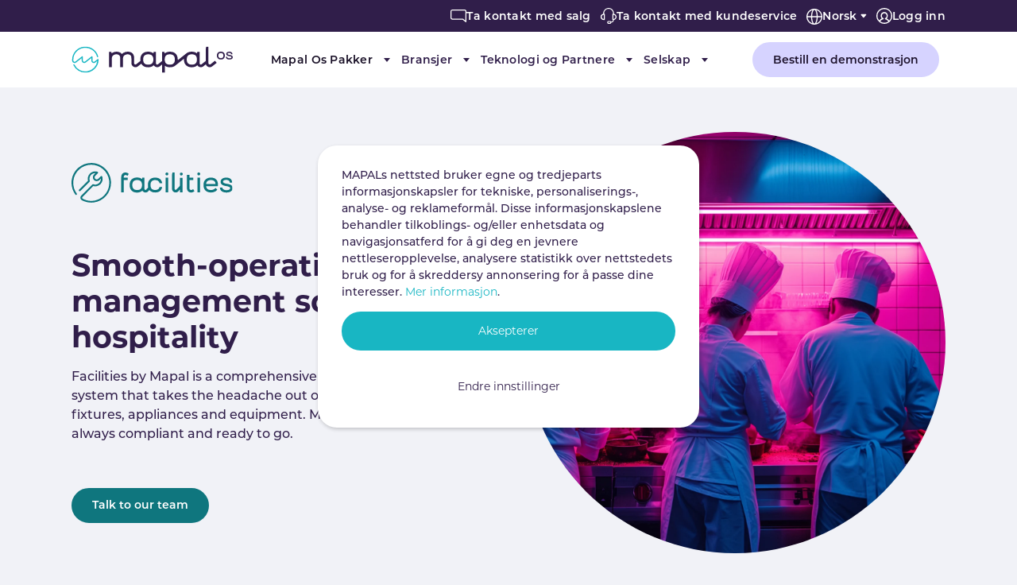

--- FILE ---
content_type: text/html; charset=utf-8
request_url: https://mapal-os.com/no/loesninger/facilities
body_size: 216271
content:
<!DOCTYPE html>
<html lang="nb">
<head>
    <meta charset="utf-8">

<!-- 
	Based on the TYPO3 Bootstrap Package by Benjamin Kott - https://www.bootstrap-package.com/

	This website is powered by TYPO3 - inspiring people to share!
	TYPO3 is a free open source Content Management Framework initially created by Kasper Skaarhoj and licensed under GNU/GPL.
	TYPO3 is copyright 1998-2026 of Kasper Skaarhoj. Extensions are copyright of their respective owners.
	Information and contribution at https://typo3.org/
-->

<link rel="icon" href="/_assets/ead69672affc4826d7aeb1e18dfa780e/Icons/favicon.ico" type="image/vnd.microsoft.icon">
<title>Asset, verktøyet for tilgangshåndtering</title>
<meta http-equiv="x-ua-compatible" content="IE=edge">
<meta name="generator" content="TYPO3 CMS">
<meta name="description" content="Utforsk programvaren vår for administrasjon håndtering av restauranter, hoteller og barer. Vær alltid redo med Facilities by Mapal OS">
<meta name="viewport" content="width=device-width, initial-scale=1, minimum-scale=1">
<meta name="robots" content="index,follow">
<meta property="og:title" content="Asset, verktøyet for tilgangshåndtering">
<meta property="og:description" content="Utforsk programvaren vår for administrasjon håndtering av restauranter, hoteller og barer. Vær alltid redo med Facilities by MAPAL OS">
<meta property="og:image" content="https://mapal-os.com/fileadmin/_processed_/6/4/csm_Facilities_Product_Page_Resources_Image_f3df861de8.png">
<meta property="og:image:url" content="https://mapal-os.com/fileadmin/_processed_/6/4/csm_Facilities_Product_Page_Resources_Image_f3df861de8.png">
<meta property="og:image:width" content="419">
<meta property="og:image:height" content="219">
<meta name="twitter:title" content="Asset, verktøyet for tilgangshåndtering">
<meta name="twitter:description" content="Utforsk programvaren vår for administrasjon håndtering av restauranter, hoteller og barer. Vær alltid redo med Facilities by MAPAL OS">
<meta name="twitter:image" content="https://mapal-os.com/fileadmin/_processed_/6/4/csm_Facilities_Product_Page_Resources_Image_f3df861de8.png">
<meta name="twitter:card" content="summary">
<meta name="mobile-web-app-capable" content="no">
<meta name="google" content="notranslate">

<link rel="stylesheet" href="/typo3temp/assets/compressed/merged-686435ffe28707fbc0ea44af3f1dd39a.css?1767786361" media="all">
<link rel="stylesheet" href="/typo3temp/assets/compressed/merged-18efd4cdc72e5c7ef2e597ff1805116b.css?1768648944" media="all">




<script>
/*TS_inlineJS*/
            initJS = [];
            let vh = window.innerHeight * 0.01;
            document.documentElement.style.setProperty('--vh', `${vh}px`);


</script>
<script>
			const storageName = 'klaro';
				const translatedButtonTextCookieSettings = 'Andre instillinger';
				const cookieSettingsImgPathDefault = '/_assets/f34691673face4b5c642d176b42916a9/Icons/icon_cookie_settings.svg';
				const cookieSettingsImgPathHover = '/_assets/f34691673face4b5c642d176b42916a9/Icons/icon_cookie_settings-hover.svg';
				const cookieIconPermanentlyAvailable = '0';
				const cookieExpiresAfterDays = 365;
				let allServiceSettings = [];
				let consenTypeObj = {};
				let serviceSetting = {};
				let serviceName = {};
				let serviceIsTypeOfConsentMode = false;
		</script>

<script>
				// Define dataLayer and the gtag function.
					window.dataLayer = window.dataLayer || [];
					function gtag(){dataLayer.push(arguments);}

					// Set default consent to 'denied'
					gtag('consent', 'default', {
						'ad_storage': 'denied',
						'analytics_storage': 'denied',
						'ad_user_data': 'denied',
						'ad_personalization': 'denied',
						'functionality_storage': 'denied',
						'personalization_storage': 'denied',
						'security_storage': 'granted',
						'wait_for_update': 500
					});
					//Enable ads_data_redaction by default
					gtag('set', 'ads_data_redaction', true);
			</script>

			
				<!-- Google Tag Manager -->
				<script>
				(function(w,d,s,l,i){w[l]=w[l]||[];w[l].push({'gtm.start':
				new Date().getTime(),event:'gtm.js'});var f=d.getElementsByTagName(s)[0],
				j=d.createElement(s),dl=l!='dataLayer'?'&l='+l:'';j.async=true;j.src=
				'https://www.googletagmanager.com/gtm.js?id='+i+dl;f.parentNode.insertBefore(j,f);
				})(window,document,'script','dataLayer','GTM-WJVNGFX');
				</script>
				<!-- End Google Tag Manager -->
			
			
		

		
			 
	
			<script>
				serviceName = 'google-tagmanager-service-115';

				// Define the service settings and dynamically assign values for each service
				consenTypeObj = {
					ad_storage: 0 != 0 ? "denied" : "not set",
					analytics_storage: 0 != 0 ? "denied" : "not set",
					ad_user_data: 0 != 0 ? "denied" : "not set",
					ad_personalization: 0 != 0 ? "denied" : "not set",
					functionality_storage: 0 != 0 ? "denied" : "not set",
					personalization_storage: 0 != 0 ? "denied" : "not set",
					security_storage: 0 != 0 ? "denied" : "granted"
				};
				
				// Check if any of the services are active
				serviceIsTypeOfConsentMode = (
					consenTypeObj.ad_storage != "not set" ||
					consenTypeObj.analytics_storage != "not set" ||
					consenTypeObj.ad_user_data != "not set" ||
					consenTypeObj.ad_personalization != "not set" ||
					consenTypeObj.functionality_storage != "not set" ||
					consenTypeObj.personalization_storage != "not set" ||
					consenTypeObj.security_storage != "not set"
				);
					
				serviceSetting = {
					serviceId: serviceName,
					serviceConsent: serviceIsTypeOfConsentMode,
					ad_storage: consenTypeObj.ad_storage,
					analytics_storage: consenTypeObj.analytics_storage,
					ad_user_data: consenTypeObj.ad_user_data,
					ad_personalization: consenTypeObj.ad_personalization,
					functionality_storage: consenTypeObj.functionality_storage,
					personalization_storage: consenTypeObj.personalization_storage,
					security_storage: consenTypeObj.security_storage
				};

				// Add the serviceSetting object to the allServiceSettings array
				allServiceSettings.push(serviceSetting);
			</script>
			
			
				<script>
					if(serviceIsTypeOfConsentMode) {
						gtag('js', new Date());
						gtag('config', '');
					}
				</script>
			
			
		

		
			
    
    

		
			 
	
			<script>
				serviceName = 'google-tagmanager-service-15';

				// Define the service settings and dynamically assign values for each service
				consenTypeObj = {
					ad_storage: 0 != 0 ? "denied" : "not set",
					analytics_storage: 0 != 0 ? "denied" : "not set",
					ad_user_data: 0 != 0 ? "denied" : "not set",
					ad_personalization: 0 != 0 ? "denied" : "not set",
					functionality_storage: 0 != 0 ? "denied" : "not set",
					personalization_storage: 0 != 0 ? "denied" : "not set",
					security_storage: 0 != 0 ? "denied" : "granted"
				};
				
				// Check if any of the services are active
				serviceIsTypeOfConsentMode = (
					consenTypeObj.ad_storage != "not set" ||
					consenTypeObj.analytics_storage != "not set" ||
					consenTypeObj.ad_user_data != "not set" ||
					consenTypeObj.ad_personalization != "not set" ||
					consenTypeObj.functionality_storage != "not set" ||
					consenTypeObj.personalization_storage != "not set" ||
					consenTypeObj.security_storage != "not set"
				);
					
				serviceSetting = {
					serviceId: serviceName,
					serviceConsent: serviceIsTypeOfConsentMode,
					ad_storage: consenTypeObj.ad_storage,
					analytics_storage: consenTypeObj.analytics_storage,
					ad_user_data: consenTypeObj.ad_user_data,
					ad_personalization: consenTypeObj.ad_personalization,
					functionality_storage: consenTypeObj.functionality_storage,
					personalization_storage: consenTypeObj.personalization_storage,
					security_storage: consenTypeObj.security_storage
				};

				// Add the serviceSetting object to the allServiceSettings array
				allServiceSettings.push(serviceSetting);
			</script>
			
			
				<script>
					if(serviceIsTypeOfConsentMode) {
						gtag('js', new Date());
						gtag('config', '');
					}
				</script>
			
			
		

		
			 
	
			<script>
				serviceName = 'google-tagmanager-service-4';

				// Define the service settings and dynamically assign values for each service
				consenTypeObj = {
					ad_storage: 1 != 0 ? "granted" : "not set",
					analytics_storage: 1 != 0 ? "granted" : "not set",
					ad_user_data: 1 != 0 ? "granted" : "not set",
					ad_personalization: 1 != 0 ? "granted" : "not set",
					functionality_storage: 1 != 0 ? "granted" : "not set",
					personalization_storage: 1 != 0 ? "granted" : "not set",
					security_storage: 1 != 0 ? "granted" : "granted"
				};
				
				// Check if any of the services are active
				serviceIsTypeOfConsentMode = (
					consenTypeObj.ad_storage != "not set" ||
					consenTypeObj.analytics_storage != "not set" ||
					consenTypeObj.ad_user_data != "not set" ||
					consenTypeObj.ad_personalization != "not set" ||
					consenTypeObj.functionality_storage != "not set" ||
					consenTypeObj.personalization_storage != "not set" ||
					consenTypeObj.security_storage != "not set"
				);
					
				serviceSetting = {
					serviceId: serviceName,
					serviceConsent: serviceIsTypeOfConsentMode,
					ad_storage: consenTypeObj.ad_storage,
					analytics_storage: consenTypeObj.analytics_storage,
					ad_user_data: consenTypeObj.ad_user_data,
					ad_personalization: consenTypeObj.ad_personalization,
					functionality_storage: consenTypeObj.functionality_storage,
					personalization_storage: consenTypeObj.personalization_storage,
					security_storage: consenTypeObj.security_storage
				};

				// Add the serviceSetting object to the allServiceSettings array
				allServiceSettings.push(serviceSetting);
			</script>
			
			
				<script>
					if(serviceIsTypeOfConsentMode) {
						gtag('js', new Date());
						gtag('config', '');
					}
				</script>
			
			
		

		
			 
	
			<script>
				serviceName = 'google-tagmanager-service-3';

				// Define the service settings and dynamically assign values for each service
				consenTypeObj = {
					ad_storage: 0 != 0 ? "denied" : "not set",
					analytics_storage: 0 != 0 ? "denied" : "not set",
					ad_user_data: 0 != 0 ? "denied" : "not set",
					ad_personalization: 0 != 0 ? "denied" : "not set",
					functionality_storage: 0 != 0 ? "denied" : "not set",
					personalization_storage: 0 != 0 ? "denied" : "not set",
					security_storage: 0 != 0 ? "denied" : "granted"
				};
				
				// Check if any of the services are active
				serviceIsTypeOfConsentMode = (
					consenTypeObj.ad_storage != "not set" ||
					consenTypeObj.analytics_storage != "not set" ||
					consenTypeObj.ad_user_data != "not set" ||
					consenTypeObj.ad_personalization != "not set" ||
					consenTypeObj.functionality_storage != "not set" ||
					consenTypeObj.personalization_storage != "not set" ||
					consenTypeObj.security_storage != "not set"
				);
					
				serviceSetting = {
					serviceId: serviceName,
					serviceConsent: serviceIsTypeOfConsentMode,
					ad_storage: consenTypeObj.ad_storage,
					analytics_storage: consenTypeObj.analytics_storage,
					ad_user_data: consenTypeObj.ad_user_data,
					ad_personalization: consenTypeObj.ad_personalization,
					functionality_storage: consenTypeObj.functionality_storage,
					personalization_storage: consenTypeObj.personalization_storage,
					security_storage: consenTypeObj.security_storage
				};

				// Add the serviceSetting object to the allServiceSettings array
				allServiceSettings.push(serviceSetting);
			</script>
			
			
				<script>
					if(serviceIsTypeOfConsentMode) {
						gtag('js', new Date());
						gtag('config', '');
					}
				</script>
			
			
		

		
			
		
			
		
	
    <!--favicon-->
<link rel="apple-touch-icon" sizes="180x180" href="/_assets/ead69672affc4826d7aeb1e18dfa780e/Icons/apple-touch-icon.png">
<link rel="icon" type="image/png" sizes="32x32" href="/_assets/ead69672affc4826d7aeb1e18dfa780e/Icons/favicon-32x32.png">
<link rel="icon" type="image/png" sizes="16x16" href="/_assets/ead69672affc4826d7aeb1e18dfa780e/Icons/favicon-16x16.png">
<link rel="manifest" href="/_assets/ead69672affc4826d7aeb1e18dfa780e/Icons/site.webmanifest">
<link rel="mask-icon" href="/_assets/ead69672affc4826d7aeb1e18dfa780e/Icons/safari-pinned-tab.svg" color="#5bbad5">
<link rel="shortcut icon" href="/_assets/ead69672affc4826d7aeb1e18dfa780e/Icons/favicon.ico">
<meta name="msapplication-TileColor" content="#da532c">
<meta name="msapplication-config" content="/_assets/ead69672affc4826d7aeb1e18dfa780e/Icons/browserconfig.xml">
<meta name="theme-color" content="#ffffff">
    <!--end favicon-->
<link rel="canonical" href="https://mapal-os.com/no/loesninger/facilities">

<link rel="alternate" hreflang="en-GB" href="https://mapal-os.com/en/solutions/facilities">
<link rel="alternate" hreflang="es" href="https://mapal-os.com/es/soluciones/facilities">
<link rel="alternate" hreflang="fr" href="https://mapal-os.com/fr/solutions/facilities">
<link rel="alternate" hreflang="pt" href="https://mapal-os.com/pt/solucoes/facilities">
<link rel="alternate" hreflang="sv" href="https://mapal-os.com/sv/loesningar/facilities">
<link rel="alternate" hreflang="nb" href="https://mapal-os.com/no/loesninger/facilities">
<link rel="alternate" hreflang="x-default" href="https://mapal-os.com/en/solutions/facilities">
</head>
<body id="p5365" class="page-5365 pagelevel-2 language-7 backendlayout-default layout-default">

<div id="top"></div>
<div class="body-bg body-bg-top technavbar-enabled">

    
    
        <style>:root {--page-theme-colour: #0f767e;}</style>
    
    
    
    
        <style>:root {--page-theme-colour-hover: #0b555b;}</style>
    
    


    



    



    

    
        <a class="visually-hidden-focusable page-skip-link" href="#mainnavigation">
            <span>Skip to main navigation</span>
        </a>
    
        <a class="visually-hidden-focusable page-skip-link" href="#page-content">
            <span>Skip to main content</span>
        </a>
    
        <a class="visually-hidden-focusable page-skip-link" href="#page-footer">
            <span>Skip to page footer</span>
        </a>
    




    




<header id="page-header" class="bp-page-header navbar navbar-mainnavigation navbar-default navbar-has-image navbar-top navbar-fixed-top">
    
        <nav class="technavbar d-none d-lg-flex">
            
            <div class="container">
                <ul class="navbar-nav">
                
                    
                            <li class="nav-item ">
                                <a href="/no/selskap/ta-kontakt" id="nav-item-5033"
                                   class="nav-link"
                                    title="Ta kontakt med salg">
                                
                                            <span class="nav-link-icon">
                                                
                                                        <svg xmlns="http://www.w3.org/2000/svg" xml:space="preserve" viewBox="0 0 24.5 19.5" class="" width="20" height="20" aria-hidden="true">
  <path fill="#fff" d="M23.8 19.5c-.2 0-.3-.1-.5-.2l-4.8-3.8H2.8c-1.5 0-2.8-1.2-2.8-2.8v-10C0 1.3 1.3 0 2.8 0h19c1.6 0 2.8 1.2 2.8 2.8v16c0 .3-.2.6-.4.7h-.4zm-21-18c-.7 0-1.2.6-1.2 1.2v10c0 .7.6 1.2 1.2 1.2h16c.2 0 .3.1.5.2l3.8 3V2.8c0-.7-.5-1.2-1.2-1.2H2.8z"/>
</svg>
                                                    
                                            </span>
                                
                                <span class="nav-link-text">Ta kontakt med salg</span>
                                </a>
                                
                            </li>
                        
                
                    
                            <li class="nav-item ">
                                <a href="/no/selskap/kundestoette-no" id="nav-item-5034"
                                   class="nav-link"
                                    title="Ta kontakt med kundeservice">
                                
                                            <span class="nav-link-icon">
                                                
                                                        <svg xmlns="http://www.w3.org/2000/svg" xml:space="preserve" viewBox="0 0 24.5 24.5" class="" width="20" height="20" aria-hidden="true">
  <path fill="#fff" d="M14.2 24.5h-2c-1.2 0-2.2-1-2.2-2.2s1-2.2 2.2-2.2h2c.8 0 1.4.4 1.9 1 2.1-.1 2.8-1.4 2.9-2.5h-.2c-.4 0-.8-.3-.8-.8v-8c0-.4.4-.8.8-.8h.2v-.8c0-3.7-3.1-6.8-6.8-6.8-3.7 0-6.8 3.1-6.8 6.8V9h.2c.4 0 .8.3.8.8v8c0 .4-.3.8-.8.8h-1c-2.6 0-4.8-2.1-4.8-4.8 0-2.4 1.7-4.3 4-4.7v-.9C4 3.7 7.8 0 12.3 0s8.2 3.7 8.2 8.2v.9c2.3.4 4 2.3 4 4.7 0 2.3-1.8 4.3-4 4.7-.2 1.9-1.4 3.8-4.1 4 0 .4-.2.9-.5 1.2-.4.6-1 .8-1.7.8zm-2-3c-.4 0-.8.4-.8.8s.4.8.8.8h2c.2 0 .5-.1.6-.3.1-.1.2-.3.1-.4v-.1c0-.4-.4-.8-.8-.8h-1.9zm7.3-4.5h.2c1.7 0 3.2-1.5 3.2-3.2 0-1.8-1.5-3.2-3.2-3.2h-.2V17zM4.8 10.5c-1.8 0-3.2 1.5-3.2 3.2S3 17 4.8 17H5v-6.5h-.2z"/>
</svg>
                                                    
                                            </span>
                                
                                <span class="nav-link-text">Ta kontakt med kundeservice</span>
                                </a>
                                
                            </li>
                        
                
                    
                            
                                <div class="language">
                                    


        <li class="sl-nav">
            <ul>
                <li>
                    
                        
                    
                        
                    
                        
                    
                        
                    
                        
                    
                        
                            <span class="nav-link dropdown-toggle">
                                <span class="nav-link-icon">
                                    <svg xmlns="http://www.w3.org/2000/svg" xml:space="preserve" width="20" height="20" viewBox="0 0 20 20" style="margin-top:1px">
                                      <path fill="#fff" d="M10 0C4.5 0 0 4.5 0 10s4.5 10 10 10 10-4.5 10-10S15.5 0 10 0zm8.6 9.3h-4.4c-.1-2.9-.7-5.9-1.9-7.6 3.4.9 6 4 6.3 7.6zM10 18.5c-1.1 0-2.7-2.9-2.8-7.8h5.6c-.1 4.8-1.7 7.8-2.8 7.8zM7.2 9.3c.1-4.8 1.7-7.8 2.8-7.8s2.7 2.9 2.8 7.8H7.2zm.5-7.6C6.6 3.4 5.9 6.4 5.8 9.3H1.4c.3-3.6 2.9-6.7 6.3-7.6zm-6.3 9h4.4c.1 2.9.7 5.9 1.9 7.6-3.4-.9-6-4-6.3-7.6zm10.9 7.6c1.1-1.7 1.8-4.7 1.9-7.6h4.4c-.3 3.6-2.9 6.7-6.3 7.6z"/>
                                    </svg>
                                </span>
                                <span class="nav-link-text">Norsk</span>
                            </span>
                        
                    
                    <ul>
                        
                            <li class=" ">
                                
                                        <a href="/en/solutions/facilities" hreflang="en-GB" title="English">
                                            <span class="nav-link-icon en">
                                                <span class="t3js-icon icon icon-size-small icon-state-default icon-mapal-flag-en" data-identifier="mapal-flag-en" aria-hidden="true">
	<span class="icon-markup">
<img src="/_assets/ead69672affc4826d7aeb1e18dfa780e/Icons/flags/m-en.svg" width="16" height="16" alt="" />
	</span>
	
</span>
                                            </span>
                                            <span>English</span>
                                        </a>
                                    
                            </li>
                        
                            <li class=" ">
                                
                                        <a href="/es/soluciones/facilities" hreflang="es" title="Español">
                                            <span class="nav-link-icon es">
                                                <span class="t3js-icon icon icon-size-small icon-state-default icon-mapal-flag-es" data-identifier="mapal-flag-es" aria-hidden="true">
	<span class="icon-markup">
<img src="/_assets/ead69672affc4826d7aeb1e18dfa780e/Icons/flags/m-es.svg" width="16" height="16" alt="" />
	</span>
	
</span>
                                            </span>
                                            <span>Español</span>
                                        </a>
                                    
                            </li>
                        
                            <li class=" ">
                                
                                        <a href="/fr/solutions/facilities" hreflang="fr" title="Français">
                                            <span class="nav-link-icon fr">
                                                <span class="t3js-icon icon icon-size-small icon-state-default icon-mapal-flag-fr" data-identifier="mapal-flag-fr" aria-hidden="true">
	<span class="icon-markup">
<img src="/_assets/ead69672affc4826d7aeb1e18dfa780e/Icons/flags/m-fr.svg" width="16" height="16" alt="" />
	</span>
	
</span>
                                            </span>
                                            <span>Français</span>
                                        </a>
                                    
                            </li>
                        
                            <li class=" ">
                                
                                        <a href="/pt/solucoes/facilities" hreflang="pt" title="Português">
                                            <span class="nav-link-icon pt">
                                                <span class="t3js-icon icon icon-size-small icon-state-default icon-mapal-flag-pt" data-identifier="mapal-flag-pt" aria-hidden="true">
	<span class="icon-markup">
<img src="/_assets/ead69672affc4826d7aeb1e18dfa780e/Icons/flags/m-pt.svg" width="16" height="16" alt="" />
	</span>
	
</span>
                                            </span>
                                            <span>Português</span>
                                        </a>
                                    
                            </li>
                        
                            <li class=" ">
                                
                                        <a href="/sv/loesningar/facilities" hreflang="sv" title="Svenska">
                                            <span class="nav-link-icon sv">
                                                <span class="t3js-icon icon icon-size-small icon-state-default icon-mapal-flag-sv" data-identifier="mapal-flag-sv" aria-hidden="true">
	<span class="icon-markup">
<img src="/_assets/ead69672affc4826d7aeb1e18dfa780e/Icons/flags/m-sv.svg" width="16" height="16" alt="" />
	</span>
	
</span>
                                            </span>
                                            <span>Svenska</span>
                                        </a>
                                    
                            </li>
                        
                            <li class="d-none ">
                                
                                        <a href="/no/loesninger/facilities" hreflang="nb" title="Norsk">
                                            <span class="nav-link-icon nb">
                                                <span class="t3js-icon icon icon-size-small icon-state-default icon-mapal-flag-nb" data-identifier="mapal-flag-nb" aria-hidden="true">
	<span class="icon-markup">
<img src="/_assets/ead69672affc4826d7aeb1e18dfa780e/Icons/flags/m-nb.svg" width="16" height="16" alt="" />
	</span>
	
</span>
                                            </span>
                                            <span>Norsk</span>
                                        </a>
                                    
                            </li>
                        
                    </ul>
                </li>
            </ul>
        </li>



                                </div>
                            
                        
                
                    
                            <li class="nav-item ">
                                <a href="/no/logg-inn-1" id="nav-item-4922"
                                   class="nav-link"
                                    title="Logg inn">
                                
                                            <span class="nav-link-icon">
                                                
                                                        <svg xmlns="http://www.w3.org/2000/svg" xml:space="preserve" viewBox="0 0 20 20" class="" width="20" height="20" aria-hidden="true">
  <path fill="#fff" d="M20 10c0-5.5-4.6-10-10-10C4.4 0 0 4.5 0 10c0 2.4.9 4.8 2.7 6.7 1.9 2.1 4.5 3.3 7.5 3.3 2.9 0 5.5-1.4 7.3-3.4 1.9-2.3 2.5-4.3 2.5-6.6zM4.9 16.8c.9-1.3 2.2-2.1 3.8-2.6.3 0 .6-.2.6-.5s-.1-.6-.4-.8c-1.2-.5-2-1.6-2-2.9 0-1.8 1.4-3.3 3.1-3.3s3 1.5 3 3.2c0 1.3-.7 2.3-1.8 2.9-.3.1-.5.4-.5.8 0 .3.3.6.6.7 1.5.3 2.9 1.3 3.8 2.7-1.5 1-3.3 1.6-5 1.6-2 0-3.8-.6-5.2-1.8zm11.5-1.1-.2.2c-.8-1.1-1.9-2-3.2-2.7.9-.8 1.4-2 1.4-3.4 0-2.6-2-4.7-4.5-4.7s-4.5 2-4.5 4.7c0 1.2.5 2.4 1.4 3.3-1.2.5-2.3 1.4-3.1 2.6l-.1-.1c-1-1.1-2.2-2.8-2.2-5.7 0-4.5 3.8-8.5 8.4-8.5 5.1 0 8.7 3.8 8.8 8.4.1 2-.5 4-2.2 5.9z"/>
</svg>
                                                    
                                            </span>
                                
                                <span class="nav-link-text">Logg inn</span>
                                </a>
                                
                            </li>
                        
                
            </ul>
            </div>


        </nav>
    
    <div class="container container-mainnavigation">
        
<a class="navbar-brand navbar-brand-image" title="MapalOS" href="/no/">
    
            
                    <svg class="navbar-brand-logo-normal" width="203" height="33" viewBox="0 0 203 33" fill="none"
                         xmlns="http://www.w3.org/2000/svg">
                        <path
                            d="M180.588 17.921l-5.521 4.357a1.684 1.684 0 0 1-1.758.198 1.655 1.655 0 0 1-.687-.602 1.611 1.611 0 0 1-.255-.87V.156h-2.824l-.62 3.048v15.049l-5.099 4.025a1.678 1.678 0 0 1-2.437-.404 1.616 1.616 0 0 1-.258-.865V6.677h-2.809l-.417 1.965c-1.646-1.393-3.879-2.1-6.646-2.1s-4.967.705-6.633 2.095l-10.966 8.65c.02-.309.035-.62.035-.945 0-3.063-.866-5.49-2.574-7.209-1.709-1.72-4.131-2.591-7.183-2.591a11.91 11.91 0 0 0-4.19.69 8.604 8.604 0 0 0-2.478 1.417l-.389-1.965h-2.837v11.569l-5.107 4.025a1.68 1.68 0 0 1-2.451-.4 1.617 1.617 0 0 1-.256-.872V6.676h-2.787l-.417 1.966c-1.649-1.398-3.879-2.105-6.646-2.105-3.054 0-5.47.872-7.182 2.591-1.713 1.72-2.58 4.151-2.58 7.214 0 .608.04 1.215.12 1.817l-5.22 4.12a1.676 1.676 0 0 1-1.761.202 1.652 1.652 0 0 1-.689-.605 1.614 1.614 0 0 1-.254-.872v-6.357c0-2.76-.75-4.829-2.203-6.14-1.453-1.312-3.414-1.965-5.839-1.965a10.423 10.423 0 0 0-5.439 1.44 7.519 7.519 0 0 0-1.576 1.21c-.127.133-.25.246-.34.366a6.084 6.084 0 0 0-2.444-2.14 9.745 9.745 0 0 0-4.286-.876 9.833 9.833 0 0 0-4.55 1.034 7.81 7.81 0 0 0-1.41.901l-.213.175-.45-1.94h-2.811v19.292h3.436v-10.62c.025-.307.062-.663.117-1.066a6.06 6.06 0 0 1 .305-1.208c.151-.422.358-.823.614-1.192.268-.38.608-.704 1.002-.955a6.819 6.819 0 0 1 1.908-.87 6.533 6.533 0 0 1 3.913.054 4.36 4.36 0 0 1 1.52.9c.295.267.532.59.698.947.176.373.302.767.374 1.172.076.394.126.791.15 1.191.023.386.035.72.035 1.002v10.68h3.436v-10.68c.004-.346.032-.691.083-1.034.057-.404.158-.8.302-1.183.157-.425.37-.827.632-1.197.277-.39.628-.723 1.034-.982a6.82 6.82 0 0 1 1.918-.87 6.53 6.53 0 0 1 3.913.054 4.36 4.36 0 0 1 1.52.9c.29.263.52.582.678.938.165.378.287.773.362 1.179.073.394.122.793.147 1.193.023.383.035.715.035.998v5.649a4.952 4.952 0 0 0 .78 2.676 5.07 5.07 0 0 0 2.113 1.854 5.172 5.172 0 0 0 5.403-.618l4.166-3.288a8.17 8.17 0 0 0 1.36 1.886 8.465 8.465 0 0 0 3.08 1.965c1.31.466 2.695.694 4.088.67a11.822 11.822 0 0 0 4.176-.687 8.389 8.389 0 0 0 2.467-1.445l.499-.422a5.054 5.054 0 0 0 1.48 1.553 5.182 5.182 0 0 0 4.163.731 5.129 5.129 0 0 0 1.934-.953l2.947-2.328v10.279h3.437v-8.698c.69.536 1.46.964 2.282 1.27a11.74 11.74 0 0 0 4.176.69c2.609 0 4.745-.638 6.388-1.896l11.2-8.842a16.63 16.63 0 0 0-.032.933c-.021 1.389.203 2.77.664 4.083a8.53 8.53 0 0 0 1.928 3.09 8.434 8.434 0 0 0 3.077 1.964 11.58 11.58 0 0 0 4.088.67 11.804 11.804 0 0 0 4.176-.687 8.39 8.39 0 0 0 2.467-1.444l.5-.423a5.046 5.046 0 0 0 1.478 1.554 5.17 5.17 0 0 0 4.162.731 5.129 5.129 0 0 0 1.934-.953l3.157-2.49c.236.79.668 1.511 1.256 2.099a5.104 5.104 0 0 0 2.114 1.27 5.18 5.18 0 0 0 2.472.14 5.14 5.14 0 0 0 2.249-1.022l5.519-4.36-2.143-2.635zM96.58 22.863c-2.12 0-3.746-.55-4.807-1.63-1.061-1.082-1.616-2.732-1.616-4.891 0-2.16.545-3.832 1.616-4.912 1.071-1.081 2.687-1.617 4.807-1.617 2.12 0 3.746.546 4.81 1.617 1.064 1.07 1.614 2.723 1.614 4.912 0 2.188-.545 3.804-1.616 4.89-1.072 1.086-2.692 1.63-4.808 1.63zm27.149 0c-2.143 0-3.766-.548-4.822-1.628-1.057-1.081-1.601-2.734-1.601-4.893 0-2.16.539-3.832 1.601-4.912 1.061-1.081 2.679-1.617 4.822-1.617 2.143 0 3.733.546 4.79 1.617 1.056 1.07 1.601 2.723 1.601 4.912 0 2.188-.54 3.804-1.601 4.893-1.062 1.088-2.667 1.628-4.79 1.628zm27.735 0c-2.122 0-3.746-.55-4.807-1.63-1.061-1.082-1.618-2.732-1.618-4.891 0-2.16.544-3.832 1.616-4.912 1.071-1.081 2.689-1.617 4.809-1.617 2.121 0 3.746.546 4.808 1.617 1.061 1.07 1.611 2.726 1.611 4.912s-.542 3.804-1.616 4.89c-1.074 1.086-2.685 1.63-4.805 1.63"
                            fill="#301E4A"/>
                        <path
                            d="M17.43 32.867a16.911 16.911 0 0 1-8.929-2.57 16.516 16.516 0 0 1-6.145-6.869.734.734 0 0 1-.026-.57.75.75 0 0 1 .392-.42.77.77 0 0 1 .58-.026.754.754 0 0 1 .427.385 14.977 14.977 0 0 0 6.648 6.857 15.338 15.338 0 0 0 9.51 1.515 15.197 15.197 0 0 0 8.51-4.443 14.761 14.761 0 0 0 4.052-8.596l-2.408 1.921a3.202 3.202 0 0 1-3.342.38 3.14 3.14 0 0 1-1.307-1.145 3.067 3.067 0 0 1-.485-1.654v-3.049l-6.92 5.468a3.203 3.203 0 0 1-3.34.378 3.14 3.14 0 0 1-1.308-1.146 3.067 3.067 0 0 1-.485-1.654v-3.046l-6.92 5.468a3.206 3.206 0 0 1-3.343.376 3.143 3.143 0 0 1-1.306-1.146A3.07 3.07 0 0 1 .8 17.627v-1.115A16.204 16.204 0 0 1 4.986 5.679 16.722 16.722 0 0 1 15.42.293c4.03-.483 8.1.5 11.443 2.763a16.36 16.36 0 0 1 6.71 9.526.732.732 0 0 1-.09.561.766.766 0 0 1-1.038.245.743.743 0 0 1-.34-.46 14.871 14.871 0 0 0-6.102-8.66 15.315 15.315 0 0 0-10.405-2.51A15.2 15.2 0 0 0 6.113 6.66a14.73 14.73 0 0 0-3.8 9.852v1.115a1.57 1.57 0 0 0 .248.864c.166.258.404.464.686.592a1.634 1.634 0 0 0 1.748-.196l8.142-6.435a.756.756 0 0 1 1.12.178.72.72 0 0 1 .11.401v4.596c.002.303.09.6.255.857.164.256.399.462.677.593a1.668 1.668 0 0 0 1.733-.19l8.15-6.435a.755.755 0 0 1 1.12.178.72.72 0 0 1 .11.401v4.596c0 .304.088.603.253.86.165.259.401.465.68.597a1.668 1.668 0 0 0 1.74-.197l3.746-2.948a.756.756 0 0 1 1.123.177.728.728 0 0 1 .11.403 16.237 16.237 0 0 1-4.875 11.56 16.79 16.79 0 0 1-11.754 4.796"
                            fill="#18B6C3"/>
                        <path
                            d="M187.988 6.524c-1.563 0-2.8.435-3.676 1.297-.877.862-1.321 2.078-1.321 3.616 0 1.537.444 2.756 1.321 3.615.876.86 2.11 1.297 3.676 1.297 1.566 0 2.799-.435 3.676-1.297.877-.862 1.319-2.078 1.319-3.615 0-1.538-.445-2.756-1.319-3.616-.874-.86-2.113-1.297-3.676-1.297zm0 8.182c-1.064 0-1.876-.275-2.41-.818-.534-.543-.812-1.368-.812-2.456 0-1.088.273-1.92.812-2.456s1.346-.81 2.41-.81 1.875.274 2.41.817c.534.543.809 1.368.809 2.456 0 1.088-.272 1.909-.809 2.456-.537.548-1.346.818-2.41.818m13.957-3.146c-.652-.47-1.658-.789-3.074-.982-1.663-.229-2.497-.7-2.477-1.396a.952.952 0 0 1 .158-.494.98.98 0 0 1 .396-.343 3.432 3.432 0 0 1 1.641-.32c.272.002.543.032.809.089.263.05.516.141.749.27.206.113.383.271.517.462.134.204.2.445.19.688v.245h1.696v-.245a2.832 2.832 0 0 0-.313-1.255 2.815 2.815 0 0 0-.816-.951 3.744 3.744 0 0 0-1.214-.6 5.74 5.74 0 0 0-1.533-.22c-1.102 0-1.998.233-2.702.692-.339.21-.623.497-.827.836a2.45 2.45 0 0 0-.347 1.114c-.044.383.016.77.174 1.123.157.353.406.659.722.887.63.476 1.594.798 2.947.982a7.13 7.13 0 0 1 1.514.334c.267.094.52.225.749.39.11.073.197.175.25.295.032.12.052.216.065.29.004.105-.003.21-.02.315a.835.835 0 0 1-.233.44c-.352.385-1.086.594-2.18.613a4.312 4.312 0 0 1-1.431-.196 2.382 2.382 0 0 1-.821-.46 1.441 1.441 0 0 1-.418-.505 1.56 1.56 0 0 1-.119-.384l-.025-.213h-1.629v.245c-.003.471.128.933.38 1.334.252.394.588.729.984.982.434.27.912.465 1.413.575.462.106.935.159 1.409.157h.275a6.061 6.061 0 0 0 1.783-.24c.459-.13.892-.338 1.281-.612.326-.234.595-.537.787-.887.164-.313.257-.657.272-1.01a2.281 2.281 0 0 0-.217-1.146 2.32 2.32 0 0 0-.757-.897"
                            fill="#301E4A"/>
                    </svg>
                
        
</a>


        
            
<button class="navbar-toggler collapsed" type="button" data-bs-toggle="collapse" data-bs-target="#mainnavigation" aria-controls="mainnavigation" aria-expanded="false" aria-label="Toggle navigation">
    <span class="navbar-toggler-icon"></span>
</button>


            <nav aria-label="Main navigation" id="mainnavigation" class="collapse navbar-collapse">
                
                    <nav class="technavbar d-lg-none">
                        
            <div class="container">
                <ul class="navbar-nav">
                
                    
                            <li class="nav-item  order-1">
                                <a href="/no/selskap/ta-kontakt" id="nav-item-5033"
                                   class="nav-link"
                                    title="Ta kontakt med salg">
                                
                                            <span class="nav-link-icon">
                                                
                                                        <svg xmlns="http://www.w3.org/2000/svg" xml:space="preserve" viewBox="0 0 24.5 19.5" class="" width="20" height="20" aria-hidden="true">
  <path fill="#fff" d="M23.8 19.5c-.2 0-.3-.1-.5-.2l-4.8-3.8H2.8c-1.5 0-2.8-1.2-2.8-2.8v-10C0 1.3 1.3 0 2.8 0h19c1.6 0 2.8 1.2 2.8 2.8v16c0 .3-.2.6-.4.7h-.4zm-21-18c-.7 0-1.2.6-1.2 1.2v10c0 .7.6 1.2 1.2 1.2h16c.2 0 .3.1.5.2l3.8 3V2.8c0-.7-.5-1.2-1.2-1.2H2.8z"/>
</svg>
                                                    
                                            </span>
                                
                                <span class="nav-link-text">Ta kontakt med salg</span>
                                </a>
                                
                            </li>
                        
                
                    
                            <li class="nav-item  order-2">
                                <a href="/no/selskap/kundestoette-no" id="nav-item-5034"
                                   class="nav-link"
                                    title="Ta kontakt med kundeservice">
                                
                                            <span class="nav-link-icon">
                                                
                                                        <svg xmlns="http://www.w3.org/2000/svg" xml:space="preserve" viewBox="0 0 24.5 24.5" class="" width="20" height="20" aria-hidden="true">
  <path fill="#fff" d="M14.2 24.5h-2c-1.2 0-2.2-1-2.2-2.2s1-2.2 2.2-2.2h2c.8 0 1.4.4 1.9 1 2.1-.1 2.8-1.4 2.9-2.5h-.2c-.4 0-.8-.3-.8-.8v-8c0-.4.4-.8.8-.8h.2v-.8c0-3.7-3.1-6.8-6.8-6.8-3.7 0-6.8 3.1-6.8 6.8V9h.2c.4 0 .8.3.8.8v8c0 .4-.3.8-.8.8h-1c-2.6 0-4.8-2.1-4.8-4.8 0-2.4 1.7-4.3 4-4.7v-.9C4 3.7 7.8 0 12.3 0s8.2 3.7 8.2 8.2v.9c2.3.4 4 2.3 4 4.7 0 2.3-1.8 4.3-4 4.7-.2 1.9-1.4 3.8-4.1 4 0 .4-.2.9-.5 1.2-.4.6-1 .8-1.7.8zm-2-3c-.4 0-.8.4-.8.8s.4.8.8.8h2c.2 0 .5-.1.6-.3.1-.1.2-.3.1-.4v-.1c0-.4-.4-.8-.8-.8h-1.9zm7.3-4.5h.2c1.7 0 3.2-1.5 3.2-3.2 0-1.8-1.5-3.2-3.2-3.2h-.2V17zM4.8 10.5c-1.8 0-3.2 1.5-3.2 3.2S3 17 4.8 17H5v-6.5h-.2z"/>
</svg>
                                                    
                                            </span>
                                
                                <span class="nav-link-text">Ta kontakt med kundeservice</span>
                                </a>
                                
                            </li>
                        
                
                    
                        
                
                    
                            <li class="nav-item  order-4">
                                <a href="/no/logg-inn-1" id="nav-item-4922"
                                   class="nav-link"
                                    title="Logg inn">
                                
                                            <span class="nav-link-icon">
                                                
                                                        <svg xmlns="http://www.w3.org/2000/svg" xml:space="preserve" viewBox="0 0 20 20" class="" width="20" height="20" aria-hidden="true">
  <path fill="#fff" d="M20 10c0-5.5-4.6-10-10-10C4.4 0 0 4.5 0 10c0 2.4.9 4.8 2.7 6.7 1.9 2.1 4.5 3.3 7.5 3.3 2.9 0 5.5-1.4 7.3-3.4 1.9-2.3 2.5-4.3 2.5-6.6zM4.9 16.8c.9-1.3 2.2-2.1 3.8-2.6.3 0 .6-.2.6-.5s-.1-.6-.4-.8c-1.2-.5-2-1.6-2-2.9 0-1.8 1.4-3.3 3.1-3.3s3 1.5 3 3.2c0 1.3-.7 2.3-1.8 2.9-.3.1-.5.4-.5.8 0 .3.3.6.6.7 1.5.3 2.9 1.3 3.8 2.7-1.5 1-3.3 1.6-5 1.6-2 0-3.8-.6-5.2-1.8zm11.5-1.1-.2.2c-.8-1.1-1.9-2-3.2-2.7.9-.8 1.4-2 1.4-3.4 0-2.6-2-4.7-4.5-4.7s-4.5 2-4.5 4.7c0 1.2.5 2.4 1.4 3.3-1.2.5-2.3 1.4-3.1 2.6l-.1-.1c-1-1.1-2.2-2.8-2.2-5.7 0-4.5 3.8-8.5 8.4-8.5 5.1 0 8.7 3.8 8.8 8.4.1 2-.5 4-2.2 5.9z"/>
</svg>
                                                    
                                            </span>
                                
                                <span class="nav-link-text">Logg inn</span>
                                </a>
                                
                            </li>
                        
                
            </ul>
            </div>


                    </nav>
                
                



                

    <ul class="navbar-nav">
        
            

                    <li class="nav-item active dropdown  d-1">
                        <a
                            id="nav-item-6999"
                            href="/no/loesninger"
                            class="nav-link nav-link-main active"
                            
                            
                            aria-current="false"
                            >
                            
                            <span class="nav-link-text">
                                Mapal Os Pakker
                                
                            </span>
                        </a>
                        
                            <button
                                type="button"
                                id="nav-toggle-6999"
                                class="nav-link nav-link-toggle"
                                data-bs-toggle="dropdown"
                                data-bs-display="static"
                                aria-haspopup="true"
                                aria-expanded="false"
                                >
                                <span class="nav-link-indicator" aria-hidden="true"></span>
                                <span class="nav-link-text visually-hidden">Submenu for "Mapal Os Pakker"</span>
                            </button>
                        
                        
    
        <ul class="dropdown-menu" aria-labelledby="nav-item-6999">
            <div class="n-col">
                
                    
                            
                                    
                                

                        
                
                    
                            <li class=" d-1">
                                <a href="/no/loesninger/flow-learning" class="dropdown-item  align-items-center" title="Læring og utvikling">
                                <span class="dropdown-icon">
                                                                                
                                                                                    <svg xmlns="http://www.w3.org/2000/svg" width="16" height="16" viewBox="0 0 166 165" fill="none" class="" aria-hidden="true">
  <path d="M82.0018 0.0165766C66.2273 0.0256327 50.7899 4.58174 37.5383 13.1392C24.2867 21.6967 13.7829 33.8928 7.28488 48.2667C0.786826 62.6406 -1.42997 78.583 0.900005 94.1845C3.22998 109.786 10.0079 124.385 20.4221 136.233C20.7319 136.587 21.1084 136.876 21.53 137.084C21.9516 137.293 22.41 137.416 22.8792 137.447C23.3484 137.478 23.8191 137.416 24.2644 137.265C24.7098 137.114 25.121 136.877 25.4747 136.567C25.8284 136.257 26.1176 135.881 26.3258 135.459C26.534 135.038 26.6571 134.579 26.6881 134.11C26.7191 133.641 26.6574 133.17 26.5065 132.725C26.3556 132.28 26.1185 131.868 25.8087 131.515C14.5912 118.751 8.04719 102.553 7.25128 85.5797C6.45537 68.6063 11.4549 51.8667 21.4288 38.1098C31.4027 24.353 45.7581 14.3966 62.1378 9.87564C78.5174 5.35471 95.9475 6.53797 111.566 13.2311C127.184 19.9243 140.062 31.7295 148.085 46.7081C156.109 61.6867 158.8 78.9484 155.717 95.6585C152.635 112.369 143.962 127.534 131.122 138.664C118.282 149.794 102.04 156.227 85.0614 156.907L82.0234 156.961C68.2556 156.983 54.7503 153.195 43.0027 146.015C42.3128 145.598 41.7383 145.015 41.3319 144.318C40.9254 143.622 40.6998 142.835 40.6757 142.029C40.6368 141.207 40.8036 140.389 41.161 139.647C41.5185 138.906 42.0552 138.266 42.7226 137.785L82.0234 109.236L114.903 133.131C115.514 133.575 116.25 133.814 117.005 133.814C117.76 133.814 118.496 133.575 119.108 133.132C119.719 132.688 120.174 132.062 120.407 131.344C120.641 130.626 120.641 129.852 120.408 129.134L107.825 90.5117L140.705 66.6167C141.324 66.173 141.785 65.5428 142.02 64.8182C142.255 64.0936 142.252 63.3128 142.011 62.5902C141.771 61.8675 141.305 61.241 140.682 60.8023C140.059 60.3637 139.312 60.1361 138.55 60.1527H97.9893L85.3954 21.4553C85.1607 20.7389 84.7056 20.115 84.0952 19.6727C83.4848 19.2303 82.7503 18.9921 81.9964 18.9921C81.2426 18.9921 80.508 19.2303 79.8976 19.6727C79.2872 20.115 78.8322 20.7389 78.5975 21.4553L66.0359 60.1204H25.3885C24.6316 60.1155 23.8928 60.3516 23.2789 60.7945C22.6651 61.2375 22.2081 61.8642 21.9742 62.5841C21.7402 63.304 21.7414 64.0796 21.9776 64.7988C22.2137 65.5179 22.6726 66.1433 23.2877 66.5843L56.1784 90.5117L51.1042 106.144C50.9185 106.601 50.8295 107.091 50.8426 107.585C50.8557 108.078 50.9708 108.563 51.1805 109.01C51.3903 109.456 51.6902 109.855 52.0614 110.18C52.4325 110.505 52.867 110.75 53.3374 110.899C53.8077 111.048 54.3039 111.098 54.7946 111.046C55.2853 110.994 55.7599 110.841 56.1887 110.597C56.6174 110.353 56.9909 110.023 57.2858 109.627C57.5807 109.231 57.7905 108.779 57.9021 108.298L63.7735 90.1561C63.9944 89.4403 63.9842 88.6731 63.7444 87.9634C63.5046 87.2537 63.0474 86.6376 62.4376 86.2024L36.3772 67.263H68.6322C69.3871 67.2623 70.1225 67.0234 70.7337 66.5805C71.3449 66.1375 71.8008 65.5131 72.0366 64.796L82.0018 34.1246L91.967 64.796C92.2008 65.5122 92.6547 66.1363 93.2641 66.5794C93.8735 67.0224 94.6072 67.2616 95.3606 67.263H127.616L101.523 86.2024C100.914 86.645 100.46 87.2686 100.226 87.9843C99.9915 88.7001 99.9893 89.4714 100.219 90.1885L110.185 120.86L84.1026 101.931C83.4912 101.49 82.7561 101.252 82.0018 101.252C81.2475 101.252 80.5125 101.49 79.901 101.931L38.4995 132.01C36.8905 133.177 35.5938 134.723 34.7241 136.51C33.8543 138.297 33.4384 140.271 33.5129 142.257C33.5875 144.244 34.1503 146.181 35.1515 147.898C36.1528 149.615 37.5617 151.059 39.2537 152.102C52.0975 159.965 66.8671 164.119 81.9264 164.104H82.0018C82.9822 164.104 83.9518 164.104 84.9214 164.104H85.2984C107.058 163.666 127.752 154.603 142.829 138.908C157.906 123.213 166.131 102.171 165.694 80.4118C165.256 58.6525 156.193 37.9581 140.498 22.881C124.803 7.80401 103.761 -0.420581 82.0018 0.0165766Z" fill="#301E4A"/>
</svg>
                                                                                
                                                                            </span>
                                <div class="dropdown-text-wrapper">
                                                                                <span class="dropdown-text">Læring og utvikling</span>
                                    
                                </div>
                                </a>
                            </li>
                        
                
                    
                            <li class=" d-1">
                                <a href="/no/loesninger/compliance" class="dropdown-item  align-items-center" title="Sjekklister og rutiner">
                                <span class="dropdown-icon">
                                                                                
                                                                                    <svg xmlns="http://www.w3.org/2000/svg" width="16" height="16" viewBox="0 0 166 166" fill="none" class="" aria-hidden="true">
  <path d="M82.8246 165.664H80.8459C69.6216 165.442 58.5616 162.926 48.347 158.27C38.1325 153.615 28.9797 146.919 21.4522 138.594C-7.39581 106.954 -7.11469 57.688 22.0902 26.393C35.2831 12.2289 53.0218 3.12838 72.2276 0.670829C91.4335 -1.78672 110.894 2.55384 127.232 12.9392C127.657 13.1809 128.029 13.5064 128.325 13.896C128.62 14.2857 128.834 14.7313 128.952 15.2059C129.07 15.6804 129.09 16.174 129.012 16.6567C128.933 17.1393 128.757 17.601 128.495 18.0136C128.232 18.4263 127.888 18.7813 127.484 19.0571C127.08 19.333 126.625 19.5239 126.144 19.6183C125.664 19.7127 125.17 19.7086 124.692 19.6063C124.213 19.504 123.761 19.3056 123.361 19.0231C113.513 12.7451 102.344 8.83041 90.7296 7.58552C79.115 6.34064 67.3698 7.79936 56.4134 11.8475C45.457 15.8956 35.5868 22.4232 27.5755 30.9193C19.5642 39.4155 13.6293 49.6495 10.2354 60.8202C6.84151 71.9909 6.08074 83.795 8.01264 95.3086C9.94455 106.822 14.5167 117.732 21.3712 127.186C28.2256 136.639 37.1763 144.378 47.5226 149.797C57.8688 155.217 69.3297 158.169 81.0081 158.424C94.9529 158.743 108.714 155.204 120.774 148.199C132.833 141.193 142.721 130.994 149.345 118.726C155.97 106.458 159.074 92.5996 158.314 78.6801C157.554 64.7606 152.961 51.3216 145.04 39.8468C144.331 38.8162 143.404 37.9545 142.324 37.3232C141.243 36.6918 140.037 36.3064 138.791 36.1943C137.567 36.0791 136.333 36.2365 135.178 36.6551C134.022 37.0736 132.974 37.7429 132.109 38.6149L73.9475 96.7418C73.2623 97.3759 72.358 97.7202 71.4244 97.7023C70.4907 97.6844 69.6003 97.3058 68.94 96.6458C68.2796 95.9859 67.9008 95.096 67.8829 94.1629C67.865 93.2298 68.2094 92.326 68.8439 91.6412L127.005 33.4711C128.626 31.8525 130.586 30.6129 132.743 29.8412C134.901 29.0696 137.202 28.785 139.483 29.0081C141.784 29.2132 144.012 29.9228 146.008 31.0864C148.004 32.25 149.719 33.8391 151.031 35.7404C159.616 48.1681 164.639 62.7045 165.557 77.7784C166.475 92.8524 163.253 107.89 156.24 121.267C149.227 134.644 138.688 145.85 125.764 153.675C112.84 161.5 98.0218 165.646 82.9111 165.664" fill="#301E4A"/>
  <path d="M117.944 121.824H46.8182C45.8679 121.812 44.9604 121.427 44.2924 120.751C43.6245 120.076 43.2499 119.164 43.25 118.214V47.12C43.25 46.1712 43.6249 45.2608 44.2931 44.5869C44.9613 43.9129 45.8689 43.53 46.8182 43.5215H117.944C118.417 43.5201 118.887 43.6121 119.325 43.7923C119.763 43.9725 120.161 44.2374 120.497 44.5716C120.832 44.9059 121.098 45.3031 121.28 45.7404C121.461 46.1777 121.555 46.6465 121.555 47.12V118.214C121.555 119.172 121.174 120.09 120.497 120.767C119.82 121.443 118.901 121.824 117.944 121.824ZM50.4188 114.605H114.332V50.7617H50.4188V114.605Z" fill="#301E4A"/>
  <path d="M71.363 97.8021C70.8872 97.8 70.4166 97.7034 69.9785 97.5179C69.5404 97.3323 69.1436 97.0616 68.8112 96.7215L56.6902 84.5969C56.0557 83.9121 55.7113 83.0084 55.7292 82.0752C55.7471 81.1421 56.126 80.2522 56.7863 79.5923C57.4466 78.9324 58.337 78.5537 59.2707 78.5358C60.2043 78.5179 61.1086 78.8622 61.7938 79.4963L73.9472 91.6426C74.4535 92.1493 74.7975 92.795 74.9355 93.4977C75.0736 94.2004 74.9993 94.9282 74.7223 95.5886C74.4452 96.249 73.9778 96.8121 73.3796 97.2063C72.7814 97.6004 72.0794 97.8078 71.363 97.8021" fill="#301E4A"/>
</svg>
                                                                                
                                                                            </span>
                                <div class="dropdown-text-wrapper">
                                                                                <span class="dropdown-text">Sjekklister og rutiner</span>
                                    
                                </div>
                                </a>
                            </li>
                        
                
                    
                            <li class=" d-1">
                                <a href="/no/loesninger/engagement" class="dropdown-item  align-items-center" title="Engasjement og tilbakemelding">
                                <span class="dropdown-icon">
                                                                                
                                                                                    <svg xmlns="http://www.w3.org/2000/svg" width="16" height="16" viewBox="0 0 166 166" fill="none" class="" aria-hidden="true">
  <path d="M77.9413 84.0602L64.2816 105.474L54.7649 102.521C53.4405 102.088 52.0563 101.866 50.6629 101.864C49.893 101.871 49.1248 101.94 48.3658 102.069L58.1696 71.5071L77.9413 84.0602ZM46.2123 46.1957C47.0879 45.3227 48.2026 44.7288 49.4155 44.4889C50.6284 44.2491 51.8852 44.3741 53.0271 44.8482C54.1691 45.3223 55.1449 46.1241 55.8314 47.1525C56.5179 48.1809 56.8843 49.3897 56.8843 50.6262C56.8843 51.8627 56.5179 53.0715 55.8314 54.0999C55.1449 55.1282 54.1691 55.9301 53.0271 56.4042C51.8852 56.8783 50.6284 57.0033 49.4155 56.7634C48.2026 56.5236 47.0879 55.9297 46.2123 55.0567C45.6168 54.4827 45.1431 53.7945 44.8196 53.0332C44.496 52.272 44.3293 51.4533 44.3293 50.6262C44.3293 49.799 44.496 48.9804 44.8196 48.2191C45.1431 47.4579 45.6168 46.7697 46.2123 46.1957V46.1957ZM81.9407 77.9067L60.4052 64.287L63.4817 54.5234C64.0724 52.5268 64.1918 50.4204 63.8304 48.3699L94.4109 58.195L81.9407 77.9067ZM115.229 44.3701C116.677 44.3685 118.08 44.8694 119.2 45.7871C120.32 46.7049 121.087 47.9829 121.37 49.403C121.653 50.8231 121.435 52.2975 120.753 53.5747C120.07 54.8518 118.966 55.8527 117.628 56.4066C116.29 56.9604 114.802 57.033 113.416 56.6119C112.031 56.1907 110.834 55.302 110.031 54.0973C109.228 52.8925 108.867 51.4464 109.011 50.0054C109.154 48.5645 109.793 47.218 110.819 46.1957C111.395 45.613 112.082 45.1514 112.84 44.8379C113.597 44.5244 114.409 44.3654 115.229 44.3701V44.3701ZM87.9092 81.8244L101.589 60.4102L111.106 63.5485C112.43 63.9817 113.815 64.2032 115.208 64.2049C115.986 64.2031 116.762 64.1276 117.526 63.9793L107.742 94.4801L87.9092 81.8244ZM119.659 119.668C119.085 120.261 118.398 120.732 117.639 121.053C116.88 121.375 116.063 121.541 115.239 121.541C114.414 121.541 113.598 121.375 112.839 121.053C112.079 120.732 111.393 120.261 110.819 119.668C109.943 118.794 109.346 117.679 109.104 116.465C108.862 115.252 108.985 113.993 109.458 112.849C109.932 111.706 110.733 110.728 111.762 110.04C112.791 109.352 114.001 108.985 115.239 108.985C116.476 108.985 117.686 109.352 118.715 110.04C119.744 110.728 120.546 111.706 121.019 112.849C121.492 113.993 121.616 115.252 121.373 116.465C121.131 117.679 120.535 118.794 119.659 119.668V119.668ZM102.328 111.341C101.735 113.337 101.615 115.444 101.979 117.494L71.3986 107.751L83.9918 87.9164L105.425 101.577L102.328 111.341ZM55.1546 119.668C54.581 120.261 53.8941 120.732 53.1348 121.053C52.3755 121.375 51.5593 121.541 50.7347 121.541C49.9101 121.541 49.0939 121.375 48.3347 121.053C47.5754 120.732 46.8885 120.261 46.3148 119.668C45.432 118.793 44.8293 117.674 44.583 116.455C44.3367 115.237 44.458 113.972 44.9316 112.822C45.4051 111.672 46.2095 110.689 47.2427 109.997C48.2759 109.305 49.4913 108.936 50.7347 108.936C51.9782 108.936 53.1936 109.305 54.2268 109.997C55.26 110.689 56.0644 111.672 56.5379 112.822C57.0114 113.972 57.1327 115.237 56.8865 116.455C56.6402 117.674 56.0374 118.793 55.1546 119.668ZM150.465 34.8322C150.228 34.3763 149.896 33.9763 149.492 33.6588C149.088 33.3414 148.621 33.1138 148.122 32.9914C147.623 32.869 147.104 32.8545 146.599 32.949C146.093 33.0434 145.614 33.2446 145.193 33.5391C144.772 33.8335 144.419 34.2145 144.157 34.6565C143.895 35.0985 143.73 35.5914 143.674 36.1021C143.618 36.6129 143.671 37.1298 143.831 37.6182C143.99 38.1067 144.252 38.5555 144.599 38.9346C154.866 53.4391 159.706 71.0929 158.271 88.8061C156.836 106.519 149.218 123.164 136.75 135.826C124.281 148.489 107.757 156.362 90.0696 158.07C72.3819 159.777 54.6572 155.208 39.9977 145.164C38.9771 144.467 38.1215 143.555 37.4908 142.492C36.8601 141.429 36.4697 140.241 36.3469 139.011C36.2329 137.785 36.3927 136.549 36.8148 135.393C37.2369 134.236 37.9108 133.188 38.7876 132.324L44.0997 126.991C46.6604 128.452 49.6311 129.029 52.5526 128.633C55.474 128.236 58.1833 126.888 60.2616 124.796C60.9361 124.12 61.5408 123.378 62.0665 122.581C62.0665 122.581 62.0665 122.581 62.0665 122.581L67.4607 114.11L111.065 128.099L111.557 128.242C114.442 129.088 117.526 128.946 120.321 127.839C123.115 126.732 125.461 124.724 126.985 122.133C128.508 119.542 129.124 116.516 128.733 113.535C128.342 110.555 126.968 107.79 124.827 105.679C124.155 105.006 123.413 104.408 122.612 103.895V103.895L114.039 98.4183L128.15 54.4208C128.15 54.4208 128.15 54.2978 128.15 54.2157C128.622 52.5065 128.753 50.721 128.534 48.9613C128.316 47.2015 127.753 45.502 126.878 43.9599L132.211 38.6269C133.828 37.0074 135.07 35.0535 135.851 32.9025C136.632 30.7515 136.932 28.4555 136.731 26.176C136.529 23.8965 135.831 21.6887 134.685 19.7079C133.54 17.7271 131.974 16.0212 130.098 14.7103C114.045 3.61526 94.5945 -1.4641 75.1668 0.365469C55.739 2.19504 37.5784 10.8164 23.8785 24.7133C10.1785 38.6103 1.81666 56.893 0.263318 76.3463C-1.29002 95.7995 4.06465 115.178 15.3857 131.073C15.9432 131.854 16.788 132.381 17.7342 132.538C18.6805 132.696 19.6506 132.471 20.4311 131.914C21.2117 131.356 21.7388 130.511 21.8965 129.565C22.0542 128.619 21.8296 127.649 21.2721 126.868C10.9518 112.358 6.07448 94.6742 7.49688 76.9244C8.91929 59.1747 16.5504 42.4938 29.0497 29.8123C41.5491 17.1309 58.117 9.25985 75.8431 7.58205C93.5691 5.90426 111.319 10.527 125.976 20.6382C126.995 21.3364 127.85 22.2488 128.481 23.3116C129.111 24.3744 129.502 25.5621 129.627 26.7917C129.741 28.0175 129.581 29.2533 129.159 30.4097C128.737 31.5662 128.063 32.6144 127.186 33.4785L121.874 38.9346C119.305 37.4844 116.332 36.9159 113.409 37.3159C110.487 37.716 107.776 39.0627 105.691 41.1498C104.998 41.8567 104.379 42.6334 103.845 43.4676L98.5334 51.8159L54.888 37.8474C53.5128 37.3869 52.0722 37.1514 50.6219 37.15C48.8522 37.1441 47.099 37.4911 45.4649 38.1708C43.8308 38.8506 42.3487 39.8494 41.1053 41.1088C39.852 42.3587 38.8576 43.8437 38.1791 45.4786C37.5006 47.1136 37.1514 48.8663 37.1514 50.6364C37.1514 52.4066 37.5006 54.1593 38.1791 55.7943C38.8576 57.4292 39.852 58.9142 41.1053 60.1641V60.1641C41.8133 60.8708 42.5975 61.4968 43.4434 62.0307L51.7705 67.3432L37.7211 111.361V111.484C37.7211 111.484 37.7211 111.607 37.7211 111.669C36.7699 115.121 37.2273 118.809 38.9927 121.925L33.5781 127.135C31.958 128.762 30.7147 130.725 29.936 132.885C29.1574 135.045 28.8623 137.35 29.0715 139.637C29.2808 141.923 29.9894 144.136 31.1473 146.119C32.3052 148.102 33.8841 149.807 35.7727 151.113C51.8212 162.151 71.2422 167.189 90.6323 165.343C110.022 163.498 128.145 154.887 141.823 141.019C155.501 127.151 163.863 108.911 165.443 89.4964C167.023 70.0814 161.721 50.7296 150.465 34.8322" fill="#301E4A"/>
</svg>
                                                                                
                                                                            </span>
                                <div class="dropdown-text-wrapper">
                                                                                <span class="dropdown-text">Engasjement og tilbakemelding</span>
                                    
                                </div>
                                </a>
                            </li>
                        
                
                    
                            <li class=" d-1">
                                <a href="/no/loesninger/reputation" class="dropdown-item  align-items-center" title="Omdømme strying">
                                <span class="dropdown-icon">
                                                                                
                                                                                    <svg xmlns="http://www.w3.org/2000/svg" width="16" height="16" viewBox="0 0 166 166" fill="none" class="" aria-hidden="true">
  <path d="M82.828 132.864H28.8339C27.8773 132.864 26.9599 132.483 26.2835 131.806C25.6071 131.129 25.2271 130.211 25.2271 129.253C25.2271 128.296 25.6071 127.377 26.2835 126.7C26.9599 126.023 27.8773 125.643 28.8339 125.643H82.828C83.7846 125.643 84.702 126.023 85.3784 126.7C86.0549 127.377 86.4349 128.296 86.4349 129.253C86.4349 130.211 86.0549 131.129 85.3784 131.806C84.702 132.483 83.7846 132.864 82.828 132.864Z" fill="#301E4A"/>
  <path d="M82.8293 132.864C81.8727 132.864 80.9553 132.483 80.2789 131.806C79.6025 131.129 79.2224 130.211 79.2224 129.253C79.2224 128.296 79.6025 127.377 80.2789 126.7C80.9553 126.023 81.8727 125.643 82.8293 125.643C92.7399 125.652 102.347 122.22 110.013 115.933C117.679 109.645 122.93 100.891 124.87 91.1615C126.81 81.4324 125.319 71.3309 120.651 62.579C115.984 53.827 108.429 46.9663 99.2741 43.1663C90.1193 39.3664 79.9312 38.8624 70.4467 41.7402C60.9621 44.618 52.7681 50.6996 47.2614 58.9482C41.7547 67.1968 39.2762 77.1019 40.2483 86.9751C41.2205 96.8482 45.5831 106.078 52.5925 113.092C53.2684 113.772 53.647 114.692 53.645 115.651C53.643 116.61 53.2605 117.529 52.5817 118.205C51.9029 118.882 50.9835 119.261 50.0256 119.259C49.0676 119.257 48.1498 118.874 47.4739 118.194C39.2892 110.001 34.1957 99.2203 33.0613 87.6891C31.9268 76.1579 34.8216 64.5896 41.2524 54.9554C47.6832 45.3212 57.252 38.2171 68.3286 34.8537C79.4052 31.4903 91.3041 32.0756 101.998 36.5098C112.692 40.9441 121.519 48.953 126.975 59.1719C132.431 69.3908 134.179 81.1874 131.921 92.5518C129.663 103.916 123.538 114.145 114.59 121.496C105.643 128.846 94.4258 132.864 82.8509 132.864" fill="#301E4A"/>
  <path d="M82.7427 165.749C66.2049 165.763 50.045 160.799 36.3617 151.501C35.9696 151.235 35.6337 150.894 35.3732 150.498C35.1127 150.102 34.9327 149.658 34.8434 149.192C34.7542 148.726 34.7574 148.248 34.853 147.783C34.9487 147.319 35.1347 146.878 35.4006 146.485C35.9376 145.692 36.7672 145.146 37.7069 144.965C38.1722 144.876 38.6505 144.879 39.1145 144.975C39.5785 145.071 40.0192 145.257 40.4113 145.523C56.2574 156.236 75.5672 160.547 94.4589 157.589C113.351 154.632 130.424 144.625 142.246 129.581C154.068 114.537 159.763 95.5701 158.187 76.494C156.61 57.4179 147.878 39.6466 133.746 26.7523C105.194 0.678335 60.4323 0.678335 31.9126 26.7523C19.5861 38.0074 11.3117 53.0179 8.37149 69.458C5.43129 85.898 7.98943 102.85 15.6495 117.687C16.7301 119.75 18.2804 121.529 20.1751 122.88C22.0698 124.232 24.2557 125.119 26.556 125.468C28.8563 125.817 31.2065 125.62 33.4165 124.892C35.6265 124.164 37.6342 122.925 39.2774 121.276L47.4737 113.093C48.1496 112.415 49.0669 112.033 50.0238 112.032C50.9807 112.031 51.8988 112.411 52.5762 113.087C53.2535 113.764 53.6346 114.682 53.6356 115.64C53.6366 116.598 53.2575 117.517 52.5816 118.195L44.4068 126.378C41.9594 128.828 38.9702 130.666 35.6811 131.744C32.392 132.822 28.8956 133.109 25.4749 132.583C22.0542 132.057 18.8054 130.731 15.9915 128.714C13.1776 126.697 10.8778 124.045 9.27822 120.973C0.887511 104.732 -1.91846 86.1739 1.29503 68.1744C4.50853 50.1749 13.5621 33.7386 27.0531 21.4121C58.3697 -7.13737 107.332 -7.13737 138.605 21.4121C150.982 32.6845 159.661 47.4432 163.5 63.7468C167.338 80.0504 166.158 97.1354 160.113 112.755C154.068 128.374 143.441 141.795 129.632 151.254C115.822 160.713 99.4757 165.766 82.7427 165.749" fill="#301E4A"/>
</svg>
                                                                                
                                                                            </span>
                                <div class="dropdown-text-wrapper">
                                                                                <span class="dropdown-text">Omdømme strying</span>
                                    
                                </div>
                                </a>
                            </li>
                        
                
                    
                            
                                    
                        </div>
                        <div class="n-col">
                                            
                                        
                                

                        
                
                    
                            <li class=" d-1">
                                <a href="/no/loesninger/workforce" class="dropdown-item  align-items-center" title="Vaktplanlegging">
                                <span class="dropdown-icon">
                                                                                
                                                                                    <svg xmlns="http://www.w3.org/2000/svg" width="16" height="16" viewBox="0 0 166 168" fill="none" class="" aria-hidden="true">
  <path d="M82.8931 56.8156C80.1929 56.8177 77.5526 56.0217 75.3058 54.528C73.0591 53.0344 71.3066 50.9102 70.2698 48.4237C69.2329 45.9372 68.9583 43.2001 69.4806 40.558C70.0029 37.916 71.2986 35.4876 73.2041 33.5796C75.1096 31.6716 77.5394 30.3697 80.1865 29.8382C82.8336 29.3068 85.5793 29.5697 88.0766 30.5937C90.5739 31.6178 92.7109 33.357 94.2176 35.5917C95.7243 37.8264 96.533 40.4564 96.5417 43.1492C96.546 44.9405 96.1963 46.7151 95.5126 48.3716C94.8289 50.0281 93.8246 51.5339 92.5571 52.8031C91.2895 54.0723 89.7836 55.0799 88.1254 55.7684C86.4672 56.4569 84.6892 56.8127 82.8931 56.8156V56.8156ZM82.8931 36.8787C81.6382 36.8765 80.4109 37.2456 79.3665 37.9394C78.3221 38.6331 77.5075 39.6202 77.0257 40.7757C76.544 41.9313 76.4169 43.2034 76.6603 44.4311C76.9038 45.6588 77.507 46.7869 78.3936 47.6726C79.2801 48.5582 80.4102 49.1618 81.6408 49.4067C82.8714 49.6516 84.1472 49.527 85.3067 49.0486C86.4662 48.5702 87.4574 47.7595 88.1548 46.7191C88.8522 45.6787 89.2245 44.4553 89.2245 43.2039C89.2245 41.5282 88.5578 39.921 87.3707 38.7351C86.1837 37.5493 84.5733 36.8816 82.8931 36.8787" fill="#301E4A"/>
  <path d="M117.103 73.3436C114.815 73.3436 112.578 72.6671 110.676 71.3995C108.774 70.1319 107.291 68.3302 106.416 66.2222C105.54 64.1143 105.311 61.7948 105.757 59.557C106.204 57.3192 107.305 55.2637 108.923 53.6503C110.541 52.037 112.602 50.9383 114.846 50.4932C117.09 50.048 119.415 50.2765 121.529 51.1496C123.643 52.0228 125.449 53.5014 126.72 55.3985C127.991 57.2956 128.67 59.5259 128.67 61.8076C128.667 64.8662 127.447 67.7988 125.279 69.9616C123.11 72.1244 120.169 73.3407 117.103 73.3436ZM117.103 57.5689C116.259 57.5668 115.433 57.8144 114.731 58.2806C114.029 58.7467 113.481 59.4103 113.157 60.1872C112.833 60.9642 112.748 61.8195 112.912 62.6449C113.076 63.4702 113.482 64.2284 114.079 64.8234C114.675 65.4183 115.435 65.8233 116.263 65.9869C117.091 66.1505 117.948 66.0655 118.727 65.7425C119.506 65.4195 120.172 64.8731 120.639 64.1726C121.106 63.4721 121.355 62.649 121.353 61.8076C121.353 60.6834 120.905 59.6053 120.108 58.8104C119.311 58.0155 118.23 57.5689 117.103 57.5689" fill="#301E4A"/>
  <path d="M48.6716 73.3436C46.3843 73.3415 44.1489 72.6631 42.2481 71.3941C40.3473 70.1252 38.8664 68.3228 37.9926 66.2147C37.1188 64.1065 36.8913 61.7874 37.3388 59.5503C37.7864 57.3132 38.8889 55.2587 40.5071 53.6465C42.1253 52.0342 44.1864 50.9366 46.4299 50.4924C48.6735 50.0481 50.9987 50.2772 53.1117 51.1507C55.2248 52.0241 57.0307 53.5027 58.3012 55.3996C59.5718 57.2965 60.2499 59.5264 60.2499 61.8076C60.2441 64.8672 59.0221 67.7998 56.8517 69.9623C54.6812 72.1248 51.7396 73.3407 48.6716 73.3436ZM48.6716 57.5689C47.8279 57.5668 47.0026 57.8144 46.3002 58.2806C45.5978 58.7467 45.0499 59.4102 44.7261 60.1872C44.4022 60.9641 44.3169 61.8195 44.481 62.6448C44.645 63.4702 45.0511 64.2284 45.6477 64.8234C46.2442 65.4183 47.0045 65.8233 47.8321 65.9869C48.6597 66.1505 49.5173 66.0655 50.2964 65.7425C51.0754 65.4195 51.7408 64.8731 52.2082 64.1726C52.6756 63.4721 52.9239 62.649 52.9218 61.8076C52.9218 60.6834 52.474 59.6053 51.6769 58.8104C50.8799 58.0155 49.7988 57.5689 48.6716 57.5689" fill="#301E4A"/>
  <path d="M117.146 128.413C113.348 128.433 109.669 127.084 106.788 124.616C103.906 122.147 102.014 118.724 101.46 114.976L96.301 81.2858C95.8066 78.0917 94.1826 75.1794 91.7225 73.0755C89.2624 70.9717 86.1286 69.8153 82.8879 69.8153C79.6472 69.8153 76.5134 70.9717 74.0533 73.0755C71.5932 75.1794 69.9692 78.0917 69.4748 81.2858L64.3155 114.976V115.195C63.6893 118.904 61.759 122.27 58.8705 124.689C55.9821 127.108 52.3243 128.422 48.5526 128.396C44.7809 128.369 41.1419 127.004 38.2877 124.545C35.4334 122.086 33.5505 118.694 32.9763 114.976L28.2661 84.3118C28.2498 84.1265 28.2498 83.94 28.2661 83.7547C28.25 82.8265 28.5903 81.9272 29.2173 81.2411C29.8444 80.555 30.7107 80.1339 31.6389 80.0641C32.5672 79.9943 33.487 80.281 34.2101 80.8656C34.9333 81.4502 35.405 82.2884 35.5286 83.2085L40.2497 113.873C40.5592 115.889 41.5822 117.727 43.1335 119.055C44.6847 120.383 46.6617 121.113 48.7062 121.113C50.7507 121.113 52.7276 120.383 54.2788 119.055C55.8301 117.727 56.8531 115.889 57.1626 113.873L62.2452 80.1934C62.9934 75.2677 65.4876 70.7728 69.2752 67.5246C73.0627 64.2764 77.8925 62.4902 82.8879 62.4902C87.8833 62.4902 92.7131 64.2764 96.5006 67.5246C100.288 70.7728 102.782 75.2677 103.531 80.1934L108.69 113.862C108.999 115.878 110.022 117.716 111.574 119.044C113.125 120.372 115.102 121.102 117.146 121.102C119.191 121.102 121.168 120.372 122.719 119.044C124.27 117.716 125.293 115.878 125.603 113.862L130.357 83.2085C130.48 82.2884 130.952 81.4502 131.675 80.8656C132.398 80.281 133.318 79.9943 134.246 80.0641C135.175 80.1339 136.041 80.555 136.668 81.2411C137.295 81.9272 137.635 82.8265 137.619 83.7547C137.636 83.94 137.636 84.1265 137.619 84.3118L132.909 114.976C132.355 118.724 130.463 122.147 127.582 124.616C124.7 127.084 121.022 128.433 117.223 128.413" fill="#301E4A"/>
  <path d="M82.8924 167.511C63.9444 167.59 45.5315 161.247 30.6711 149.523C15.8106 137.799 5.38384 121.389 1.09937 102.981C0.974818 102.51 0.946173 102.019 1.01513 101.536C1.08409 101.054 1.24925 100.59 1.50087 100.172C1.75248 99.7547 2.08546 99.3915 2.48014 99.1042C2.87483 98.8168 3.32322 98.6113 3.79886 98.4996C4.2745 98.388 4.76774 98.3725 5.24949 98.4541C5.73123 98.5356 6.19171 98.7126 6.60375 98.9745C7.01579 99.2365 7.37104 99.5781 7.64854 99.9792C7.92603 100.38 8.12015 100.833 8.21943 101.31C12.2543 118.41 22.0695 133.603 36.0149 144.334C49.9602 155.066 67.1852 160.682 84.794 160.239C102.403 159.795 119.322 153.319 132.706 141.899C146.09 130.479 155.124 114.811 158.288 97.5301C158.522 96.2871 158.478 95.0078 158.158 93.7839C157.838 92.5601 157.25 91.422 156.437 90.4512C155.635 89.4909 154.63 88.7195 153.493 88.1925C152.357 87.6656 151.118 87.3961 149.865 87.4033H133.872C133.375 87.4304 132.879 87.3563 132.412 87.1855C131.945 87.0146 131.518 86.7507 131.157 86.4097C130.795 86.0687 130.508 85.6579 130.311 85.2023C130.115 84.7468 130.013 84.256 130.013 83.76C130.013 83.2641 130.115 82.7733 130.311 82.3178C130.508 81.8622 130.795 81.4514 131.157 81.1104C131.518 80.7694 131.945 80.5055 132.412 80.3346C132.879 80.1638 133.375 80.0897 133.872 80.1168H149.865C152.193 80.1209 154.491 80.6356 156.597 81.6245C158.704 82.6134 160.566 84.0522 162.052 85.839C163.539 87.6258 164.613 89.7167 165.198 91.9637C165.784 94.2107 165.867 96.5586 165.441 98.8411C161.92 118.127 151.719 135.566 136.62 148.117C121.521 160.667 102.482 167.532 82.8267 167.511" fill="#301E4A"/>
  <path d="M31.8371 87.4032H15.8444C13.5169 87.4008 11.2186 86.8875 9.11236 85.8999C7.00613 84.9122 5.14365 83.4744 3.65706 81.6885C2.17047 79.9025 1.09621 77.8121 0.510487 75.5657C-0.0752346 73.3193 -0.158061 70.9718 0.267886 68.6899C3.73984 49.7671 13.6366 32.6126 28.2954 20.1088C42.9541 7.60498 61.4814 0.51385 80.7644 0.0268635C100.047 -0.460123 118.911 5.6867 134.185 17.4345C149.46 29.1824 160.215 45.8153 164.643 64.5387C164.767 65.0099 164.796 65.5012 164.727 65.9836C164.658 66.4661 164.493 66.9299 164.241 67.3476C163.989 67.7653 163.656 68.1286 163.262 68.4159C162.867 68.7032 162.419 68.9087 161.943 69.0204C161.467 69.132 160.974 69.1475 160.492 69.066C160.011 68.9844 159.55 68.8074 159.138 68.5455C158.726 68.2835 158.371 67.9419 158.093 67.5408C157.816 67.1397 157.622 66.6872 157.523 66.2101C153.488 49.1104 143.672 33.9175 129.727 23.1857C115.782 12.4539 98.5567 6.83763 80.9479 7.28115C63.3391 7.72467 46.4203 14.2009 33.0359 25.621C19.6516 37.0412 10.6179 52.7088 7.45366 69.9899C7.2204 71.2337 7.26642 72.5137 7.5884 73.7377C7.91039 74.9617 8.50034 76.0994 9.31583 77.0688C10.1178 78.0292 11.1231 78.8005 12.2595 79.3275C13.3958 79.8544 14.635 80.124 15.8882 80.1167H31.8809C32.3775 80.0896 32.8744 80.1637 33.3413 80.3345C33.8081 80.5054 34.2352 80.7694 34.5963 81.1103C34.9575 81.4513 35.2451 81.8621 35.4417 82.3177C35.6383 82.7733 35.7397 83.264 35.7397 83.76C35.7397 84.2559 35.6383 84.7467 35.4417 85.2023C35.2451 85.6578 34.9575 86.0687 34.5963 86.4096C34.2352 86.7506 33.8081 87.0146 33.3413 87.1854C32.8744 87.3563 32.3775 87.4304 31.8809 87.4032" fill="#301E4A"/>
</svg>
                                                                                
                                                                            </span>
                                <div class="dropdown-text-wrapper">
                                                                                <span class="dropdown-text">Vaktplanlegging</span>
                                    
                                </div>
                                </a>
                            </li>
                        
                
                    
                            <li class=" d-1">
                                <a href="/no/loesninger/compliance" class="dropdown-item  align-items-center" title="Sjekklister og rutiner">
                                <span class="dropdown-icon">
                                                                                
                                                                                    <svg xmlns="http://www.w3.org/2000/svg" width="16" height="16" viewBox="0 0 166 166" fill="none" class="" aria-hidden="true">
  <path d="M82.8246 165.664H80.8459C69.6216 165.442 58.5616 162.926 48.347 158.27C38.1325 153.615 28.9797 146.919 21.4522 138.594C-7.39581 106.954 -7.11469 57.688 22.0902 26.393C35.2831 12.2289 53.0218 3.12838 72.2276 0.670829C91.4335 -1.78672 110.894 2.55384 127.232 12.9392C127.657 13.1809 128.029 13.5064 128.325 13.896C128.62 14.2857 128.834 14.7313 128.952 15.2059C129.07 15.6804 129.09 16.174 129.012 16.6567C128.933 17.1393 128.757 17.601 128.495 18.0136C128.232 18.4263 127.888 18.7813 127.484 19.0571C127.08 19.333 126.625 19.5239 126.144 19.6183C125.664 19.7127 125.17 19.7086 124.692 19.6063C124.213 19.504 123.761 19.3056 123.361 19.0231C113.513 12.7451 102.344 8.83041 90.7296 7.58552C79.115 6.34064 67.3698 7.79936 56.4134 11.8475C45.457 15.8956 35.5868 22.4232 27.5755 30.9193C19.5642 39.4155 13.6293 49.6495 10.2354 60.8202C6.84151 71.9909 6.08074 83.795 8.01264 95.3086C9.94455 106.822 14.5167 117.732 21.3712 127.186C28.2256 136.639 37.1763 144.378 47.5226 149.797C57.8688 155.217 69.3297 158.169 81.0081 158.424C94.9529 158.743 108.714 155.204 120.774 148.199C132.833 141.193 142.721 130.994 149.345 118.726C155.97 106.458 159.074 92.5996 158.314 78.6801C157.554 64.7606 152.961 51.3216 145.04 39.8468C144.331 38.8162 143.404 37.9545 142.324 37.3232C141.243 36.6918 140.037 36.3064 138.791 36.1943C137.567 36.0791 136.333 36.2365 135.178 36.6551C134.022 37.0736 132.974 37.7429 132.109 38.6149L73.9475 96.7418C73.2623 97.3759 72.358 97.7202 71.4244 97.7023C70.4907 97.6844 69.6003 97.3058 68.94 96.6458C68.2796 95.9859 67.9008 95.096 67.8829 94.1629C67.865 93.2298 68.2094 92.326 68.8439 91.6412L127.005 33.4711C128.626 31.8525 130.586 30.6129 132.743 29.8412C134.901 29.0696 137.202 28.785 139.483 29.0081C141.784 29.2132 144.012 29.9228 146.008 31.0864C148.004 32.25 149.719 33.8391 151.031 35.7404C159.616 48.1681 164.639 62.7045 165.557 77.7784C166.475 92.8524 163.253 107.89 156.24 121.267C149.227 134.644 138.688 145.85 125.764 153.675C112.84 161.5 98.0218 165.646 82.9111 165.664" fill="#301E4A"/>
  <path d="M117.944 121.824H46.8182C45.8679 121.812 44.9604 121.427 44.2924 120.751C43.6245 120.076 43.2499 119.164 43.25 118.214V47.12C43.25 46.1712 43.6249 45.2608 44.2931 44.5869C44.9613 43.9129 45.8689 43.53 46.8182 43.5215H117.944C118.417 43.5201 118.887 43.6121 119.325 43.7923C119.763 43.9725 120.161 44.2374 120.497 44.5716C120.832 44.9059 121.098 45.3031 121.28 45.7404C121.461 46.1777 121.555 46.6465 121.555 47.12V118.214C121.555 119.172 121.174 120.09 120.497 120.767C119.82 121.443 118.901 121.824 117.944 121.824ZM50.4188 114.605H114.332V50.7617H50.4188V114.605Z" fill="#301E4A"/>
  <path d="M71.363 97.8021C70.8872 97.8 70.4166 97.7034 69.9785 97.5179C69.5404 97.3323 69.1436 97.0616 68.8112 96.7215L56.6902 84.5969C56.0557 83.9121 55.7113 83.0084 55.7292 82.0752C55.7471 81.1421 56.126 80.2522 56.7863 79.5923C57.4466 78.9324 58.337 78.5537 59.2707 78.5358C60.2043 78.5179 61.1086 78.8622 61.7938 79.4963L73.9472 91.6426C74.4535 92.1493 74.7975 92.795 74.9355 93.4977C75.0736 94.2004 74.9993 94.9282 74.7223 95.5886C74.4452 96.249 73.9778 96.8121 73.3796 97.2063C72.7814 97.6004 72.0794 97.8078 71.363 97.8021" fill="#301E4A"/>
</svg>
                                                                                
                                                                            </span>
                                <div class="dropdown-text-wrapper">
                                                                                <span class="dropdown-text">Sjekklister og rutiner</span>
                                    
                                </div>
                                </a>
                            </li>
                        
                
                    
                            <li class=" d-1">
                                <a href="/no/loesninger/analytics" class="dropdown-item  align-items-center" title="Innsikt og analyse">
                                <span class="dropdown-icon">
                                                                                
                                                                                    <svg xmlns="http://www.w3.org/2000/svg" width="16" height="16" viewBox="0 0 167 166" fill="none" class="" aria-hidden="true">
  <path d="M83.2715 165.935C65.3517 165.991 47.9 160.24 33.5515 149.55C33.1201 149.285 32.7484 148.934 32.4601 148.52C32.1718 148.105 31.9732 147.635 31.8767 147.139C31.7802 146.644 31.788 146.134 31.8996 145.642C32.0112 145.15 32.2242 144.686 32.5251 144.28C32.826 143.874 33.2082 143.535 33.6475 143.283C34.0869 143.032 34.5739 142.874 35.0776 142.82C35.5814 142.766 36.0909 142.816 36.5741 142.968C37.0572 143.12 37.5034 143.371 37.8844 143.703C52.2267 154.352 69.8813 159.622 87.7412 158.586C105.601 157.55 122.521 150.273 135.525 138.037C148.528 125.801 156.78 109.39 158.829 91.6919C160.878 73.9938 156.592 56.1431 146.727 41.2815C146.406 40.7784 145.952 40.3732 145.415 40.1105C144.878 39.8478 144.279 39.7379 143.683 39.7929C143.099 39.8338 142.538 40.0308 142.057 40.363C141.577 40.6953 141.195 41.1505 140.953 41.6806L122.538 81.3118C122.237 81.9644 121.749 82.5138 121.135 82.8911C120.521 83.2684 119.809 83.4568 119.088 83.4326C118.368 83.4084 117.67 83.1727 117.083 82.7551C116.496 82.3375 116.046 81.7566 115.79 81.0852L105.683 54.7112L89.8792 113.619C89.6757 114.364 89.2399 115.025 88.6346 115.508C88.0293 115.99 87.2858 116.269 86.5111 116.304C85.7365 116.339 84.9708 116.128 84.3243 115.701C83.6779 115.275 83.184 114.655 82.914 113.931L68.2147 74.2463L55.216 109.843C54.9676 110.518 54.5243 111.105 53.9419 111.53C53.3595 111.955 52.6639 112.199 51.9427 112.231C51.2215 112.263 50.5068 112.082 49.8885 111.711C49.2701 111.34 48.7758 110.795 48.4675 110.145L39.8017 91.7427L29.5436 114.989C28.5818 117.227 26.9763 119.133 24.9292 120.465C22.8821 121.797 20.4851 122.496 18.0398 122.475H17.9098C15.4254 122.495 12.9923 121.771 10.9258 120.398C8.85919 119.025 7.25438 117.065 6.31927 114.773C1.08826 102.164 -0.943144 88.4652 0.404574 74.8885C1.75229 61.3117 6.43764 48.2746 14.0465 36.9293C21.6555 25.5839 31.9536 16.2797 44.031 9.83884C56.1083 3.39798 69.5929 0.0188261 83.2932 0L84.6797 0C98.9828 0.235769 112.984 4.13651 125.333 11.3263C125.769 11.5565 126.154 11.8722 126.465 12.2544C126.776 12.6366 127.005 13.0774 127.14 13.5503C127.276 14.0233 127.313 14.5185 127.251 15.0063C127.189 15.4941 127.029 15.9643 126.779 16.3887C126.53 16.8132 126.197 17.183 125.801 17.476C125.404 17.769 124.952 17.979 124.472 18.0936C123.992 18.2082 123.493 18.2248 123.006 18.1426C122.52 18.0603 122.055 17.8809 121.639 17.615C110.375 11.0615 97.6047 7.50987 84.5605 7.30274H83.2932C70.7927 7.30567 58.4858 10.3782 47.4625 16.2484C36.4392 22.1185 27.0396 30.6049 20.0961 40.9562C13.1527 51.3075 8.87979 63.2041 7.65573 75.5925C6.43167 87.9808 8.29428 100.479 13.0786 111.979C13.4569 112.938 14.1178 113.76 14.9743 114.338C15.8308 114.915 16.8429 115.221 17.8773 115.215H17.9423C18.9621 115.226 19.9619 114.933 20.8132 114.374C21.6644 113.814 22.3282 113.014 22.7193 112.076L36.2379 81.4952C36.5243 80.8588 36.9874 80.3173 37.5727 79.9344C38.158 79.5515 38.841 79.3432 39.5412 79.3342C40.2414 79.3251 40.9296 79.5156 41.5247 79.8832C42.1197 80.2508 42.5968 80.7801 42.8997 81.4089L51.2947 99.1533L64.7484 62.4023C65.0076 61.6959 65.4798 61.0865 66.1004 60.6578C66.7209 60.2291 67.4594 60.002 68.2147 60.0076V60.0076C68.9631 60.0078 69.6935 60.2365 70.3074 60.6627C70.9214 61.0889 71.3894 61.6923 71.6485 62.3915L85.7304 100.631L101.524 41.9827C101.726 41.2395 102.158 40.5788 102.759 40.0946C103.36 39.6104 104.099 39.3274 104.871 39.2859C105.642 39.2549 106.403 39.4636 107.05 39.883C107.696 40.3025 108.195 40.9119 108.478 41.6267L119.57 70.417L134.291 38.6279C135.087 36.9159 136.327 35.4468 137.885 34.3727C139.442 33.2985 141.259 32.6585 143.148 32.5188C145.037 32.379 146.93 32.7448 148.629 33.578C150.329 34.4113 151.774 35.6818 152.814 37.258C161.1 49.6702 165.869 64.0788 166.617 78.9645C167.366 93.8501 164.067 108.661 157.068 121.836C150.07 135.01 139.631 146.06 126.852 153.819C114.074 161.579 99.4291 165.761 84.463 165.924H83.3798" fill="#301E4A"/>
</svg>
                                                                                
                                                                            </span>
                                <div class="dropdown-text-wrapper">
                                                                                <span class="dropdown-text">Innsikt og analyse</span>
                                    
                                </div>
                                </a>
                            </li>
                        
                
                    
                            
                                    
                        </div>
                        <div class="n-col">
                                            
                                        
                                

                        
                
                    
                            <li class=" d-1">
                                <a href="/no/loesninger/easilys-fb" class="dropdown-item  align-items-center" title="Food &amp; Beverage Management">
                                <span class="dropdown-icon">
                                                                                
                                                                                    <svg xmlns="http://www.w3.org/2000/svg" width="16" height="16" viewBox="0 0 170 170" fill="none" class="" aria-hidden="true">
  <path d="M65.0311 71.4429C63.0896 71.4429 61.5215 69.8749 61.5215 67.9336V33.5874C61.5215 31.6461 63.0896 30.0781 65.0311 30.0781C66.9726 30.0781 68.5407 31.6461 68.5407 33.5874V67.9336C68.6154 69.8003 67.0473 71.3683 65.0311 71.4429Z" fill="#301E4A"/>
  <path d="M85.4146 170H84.5185C75.1844 169.851 67.7171 162.235 67.7171 152.902V95.4836C67.7171 89.137 69.36 82.9398 72.4962 77.4145C74.0644 74.6519 74.8857 71.5906 74.8857 68.4546V33.5111C74.8857 31.5698 76.4539 30.0018 78.3954 30.0018C80.3368 30.0018 81.905 31.5698 81.905 33.5111V68.4546C81.905 72.8599 80.7849 77.1159 78.5447 80.9238C76.0058 85.3291 74.6617 90.4064 74.6617 95.4836V152.902C74.6617 158.352 78.9928 162.832 84.4439 162.981H85.1159C90.6417 162.981 95.0474 158.501 95.0474 152.976C95.0474 152.976 95.0474 152.976 95.0474 152.902V33.5111C95.0474 31.5698 96.6155 30.0018 98.557 30.0018C98.9304 30.0018 99.3038 30.0765 99.6771 30.1511L105.8 32.1671C115.657 35.3777 122.303 44.5616 122.303 54.9402V90.929C122.303 97.5743 119.391 103.921 114.238 108.251V151.707C114.238 153.798 115.956 155.44 117.972 155.44C118.495 155.44 119.092 155.291 119.54 155.067C158.146 136.027 173.977 89.2864 154.935 50.6842C135.893 12.082 89.1483 -3.74709 50.5424 15.2927C11.9365 34.3324 -3.89417 81.0731 15.1474 119.675C22.54 134.683 34.637 146.928 49.5716 154.619C50.7664 155.216 52.1852 155.216 53.3053 154.47C54.4254 153.798 55.0974 152.603 55.0227 151.334V95.4836C55.0227 90.4064 53.6786 85.4038 51.1397 80.9238C48.9742 77.1159 47.8541 72.8599 47.8541 68.4546V33.5111C47.8541 31.5698 49.4223 30.0018 51.3638 30.0018C53.3053 30.0018 54.8734 31.5698 54.8734 33.5111V68.4546C54.8734 71.5906 55.6948 74.6519 57.2629 77.4145C60.3992 82.9398 62.1167 89.137 62.1167 95.4836V151.184C62.1167 154.918 60.1752 158.427 56.9642 160.368C53.7533 162.384 49.721 162.533 46.3607 160.741C4.54386 139.387 -12.0335 88.1664 9.32292 46.3536C24.8549 15.9646 57.0389 -2.17912 91.0151 0.210183C133.131 3.12215 166.957 37.0204 169.795 79.1318C172.185 113.553 153.516 145.958 122.602 161.189C117.3 163.803 110.803 161.637 108.19 156.336C107.443 154.843 107.07 153.2 107.07 151.558V106.459C107.07 105.414 107.518 104.369 108.339 103.772L109.459 102.876C113.044 99.9636 115.06 95.5583 115.06 90.929V55.0148C115.06 47.6976 110.355 41.2763 103.411 38.9617L101.917 38.439V152.976C102.291 162.309 94.7487 169.925 85.4146 170Z" fill="#301E4A"/>
</svg>
                                                                                
                                                                            </span>
                                <div class="dropdown-text-wrapper">
                                                                                <span class="dropdown-text">Food &amp; Beverage Management</span>
                                    
                                </div>
                                </a>
                            </li>
                        
                
                    
                            <li class=" d-1">
                                <a href="/no/loesninger/facilities" class="dropdown-item active  align-items-center" title="Anlegg og utstyr">
                                <span class="dropdown-icon">
                                                                                
                                                                                    <svg xmlns="http://www.w3.org/2000/svg" width="16" height="16" viewBox="0 0 166 167" fill="none" class="" aria-hidden="true">
  <path d="M140.463 23.3913C125.531 8.89228 105.729 0.554261 84.9744 0.0266549C64.2197 -0.500951 44.0239 6.82028 28.3821 20.5421C12.7403 34.2638 2.79177 53.3867 0.50465 74.1277C-1.78247 94.8688 3.75835 115.717 16.031 132.549C16.6043 133.324 17.4603 133.838 18.4108 133.979C19.3614 134.119 20.3285 133.875 21.0995 133.298C21.8705 132.722 22.3822 131.862 22.5221 130.906C22.6619 129.951 22.4184 128.979 21.8452 128.204C10.8388 113.132 5.74292 94.5118 7.53108 75.9019C9.31923 57.2919 17.8661 39.9965 31.5387 27.32C45.2113 14.6435 63.0512 7.47466 81.6499 7.18308C100.249 6.8915 118.302 13.4976 132.361 25.7394C146.421 37.9811 155.5 55.0002 157.865 73.545C160.229 92.0899 155.714 110.86 145.18 126.27C134.647 141.68 118.834 152.649 100.764 157.082C82.6932 161.514 63.6313 159.099 47.22 150.298C46.5416 149.937 45.9573 149.42 45.5143 148.79C45.0712 148.16 44.7818 147.434 44.6695 146.67C44.5494 145.884 44.6161 145.081 44.864 144.326C45.1119 143.57 45.5341 142.885 46.0961 142.325L91.2477 96.9415C96.5233 98.3326 102.069 98.3158 107.336 96.8927C112.603 95.4696 117.41 92.6895 121.28 88.8272C125.366 84.7434 128.238 79.5957 129.574 73.9621C130.911 68.3286 130.658 62.4321 128.845 56.9348C128.652 56.3469 128.313 55.8184 127.86 55.3995C127.407 54.9807 126.854 54.6853 126.255 54.5416C125.656 54.3979 125.031 54.4106 124.438 54.5785C123.845 54.7464 123.305 55.064 122.869 55.5009L111.975 66.4504C111.157 67.2727 110.186 67.9251 109.117 68.3701C108.048 68.8152 106.902 69.0443 105.745 69.0443C104.588 69.0443 103.442 68.8152 102.373 68.3701C101.304 67.9251 100.333 67.2727 99.515 66.4504C98.6968 65.628 98.0478 64.6517 97.6051 63.5772C97.1623 62.5027 96.9344 61.3511 96.9344 60.1881C96.9344 59.0251 97.1623 57.8735 97.6051 56.799C98.0478 55.7245 98.6968 54.7482 99.515 53.9258L110.408 42.9764C110.843 42.5362 111.158 41.9917 111.324 41.3947C111.49 40.7976 111.502 40.1678 111.358 39.565C111.214 38.9622 110.919 38.4064 110.501 37.9502C110.084 37.494 109.557 37.1527 108.971 36.9586C103.503 35.1398 97.6394 34.8878 92.0371 36.2308C86.4347 37.5739 81.3152 40.4588 77.2526 44.5623C73.4025 48.4485 70.6285 53.2777 69.2051 58.5722C67.7816 63.8666 67.758 69.4429 69.1366 74.7493L31.3121 112.866C30.6343 113.546 30.2529 114.469 30.2519 115.431C30.2508 116.394 30.6303 117.317 31.3067 117.999C31.9831 118.68 32.9011 119.063 33.8587 119.064C34.8164 119.065 35.7352 118.684 36.413 118.004L75.8045 78.3448C76.2858 77.8659 76.6224 77.2598 76.7754 76.5966C76.9284 75.9334 76.8915 75.2402 76.669 74.5973C75.3853 70.8764 75.0298 66.8956 75.6339 63.0044C76.2379 59.1132 77.783 55.4305 80.1336 52.2796C82.4842 49.1287 85.5683 46.6059 89.1152 44.9327C92.6622 43.2595 96.5635 42.4871 100.477 42.6831L94.4033 48.7879C91.3938 51.8128 89.7031 55.9156 89.7031 60.1935C89.7031 64.4715 91.3938 68.5742 94.4033 71.5992C97.4128 74.6242 101.495 76.3236 105.751 76.3236C110.007 76.3236 114.088 74.6242 117.098 71.5992L123.172 65.4727C123.361 69.4035 122.588 73.3209 120.921 76.8817C119.254 80.4425 116.744 83.538 113.61 85.8968C110.476 88.2556 106.814 89.8057 102.946 90.4113C99.0771 91.0169 95.1198 90.6595 91.4206 89.3703C90.7815 89.1479 90.0932 89.1104 89.434 89.2622C88.7748 89.4139 88.1713 89.7487 87.6922 90.2284L41.0384 137.209C39.6786 138.568 38.6569 140.231 38.056 142.062C37.4552 143.892 37.2921 145.84 37.5802 147.746C37.8483 149.636 38.5581 151.435 39.6513 152.997C40.7446 154.558 42.1902 155.837 43.8698 156.729C59.395 165 77.1194 168.139 94.5222 165.701C114.386 162.852 132.548 152.858 145.638 137.573C158.729 122.287 165.859 102.749 165.708 82.5812C165.65 71.52 163.386 60.5827 159.05 50.4161C154.713 40.2496 148.393 31.0602 140.463 23.3913" fill="#301E4A"/>
</svg>
                                                                                
                                                                            </span>
                                <div class="dropdown-text-wrapper">
                                                                                <span class="dropdown-text">Anlegg og utstyr <span
                                                                                    class="visually-hidden">(current)</span></span>
                                    
                                </div>
                                </a>
                            </li>
                        
                
                    
                            <li class=" d-1">
                                <a href="/no/loesninger/compliance" class="dropdown-item  align-items-center" title="Sjekklister og rutiner">
                                <span class="dropdown-icon">
                                                                                
                                                                                    <svg xmlns="http://www.w3.org/2000/svg" width="16" height="16" viewBox="0 0 166 166" fill="none" class="" aria-hidden="true">
  <path d="M82.8246 165.664H80.8459C69.6216 165.442 58.5616 162.926 48.347 158.27C38.1325 153.615 28.9797 146.919 21.4522 138.594C-7.39581 106.954 -7.11469 57.688 22.0902 26.393C35.2831 12.2289 53.0218 3.12838 72.2276 0.670829C91.4335 -1.78672 110.894 2.55384 127.232 12.9392C127.657 13.1809 128.029 13.5064 128.325 13.896C128.62 14.2857 128.834 14.7313 128.952 15.2059C129.07 15.6804 129.09 16.174 129.012 16.6567C128.933 17.1393 128.757 17.601 128.495 18.0136C128.232 18.4263 127.888 18.7813 127.484 19.0571C127.08 19.333 126.625 19.5239 126.144 19.6183C125.664 19.7127 125.17 19.7086 124.692 19.6063C124.213 19.504 123.761 19.3056 123.361 19.0231C113.513 12.7451 102.344 8.83041 90.7296 7.58552C79.115 6.34064 67.3698 7.79936 56.4134 11.8475C45.457 15.8956 35.5868 22.4232 27.5755 30.9193C19.5642 39.4155 13.6293 49.6495 10.2354 60.8202C6.84151 71.9909 6.08074 83.795 8.01264 95.3086C9.94455 106.822 14.5167 117.732 21.3712 127.186C28.2256 136.639 37.1763 144.378 47.5226 149.797C57.8688 155.217 69.3297 158.169 81.0081 158.424C94.9529 158.743 108.714 155.204 120.774 148.199C132.833 141.193 142.721 130.994 149.345 118.726C155.97 106.458 159.074 92.5996 158.314 78.6801C157.554 64.7606 152.961 51.3216 145.04 39.8468C144.331 38.8162 143.404 37.9545 142.324 37.3232C141.243 36.6918 140.037 36.3064 138.791 36.1943C137.567 36.0791 136.333 36.2365 135.178 36.6551C134.022 37.0736 132.974 37.7429 132.109 38.6149L73.9475 96.7418C73.2623 97.3759 72.358 97.7202 71.4244 97.7023C70.4907 97.6844 69.6003 97.3058 68.94 96.6458C68.2796 95.9859 67.9008 95.096 67.8829 94.1629C67.865 93.2298 68.2094 92.326 68.8439 91.6412L127.005 33.4711C128.626 31.8525 130.586 30.6129 132.743 29.8412C134.901 29.0696 137.202 28.785 139.483 29.0081C141.784 29.2132 144.012 29.9228 146.008 31.0864C148.004 32.25 149.719 33.8391 151.031 35.7404C159.616 48.1681 164.639 62.7045 165.557 77.7784C166.475 92.8524 163.253 107.89 156.24 121.267C149.227 134.644 138.688 145.85 125.764 153.675C112.84 161.5 98.0218 165.646 82.9111 165.664" fill="#301E4A"/>
  <path d="M117.944 121.824H46.8182C45.8679 121.812 44.9604 121.427 44.2924 120.751C43.6245 120.076 43.2499 119.164 43.25 118.214V47.12C43.25 46.1712 43.6249 45.2608 44.2931 44.5869C44.9613 43.9129 45.8689 43.53 46.8182 43.5215H117.944C118.417 43.5201 118.887 43.6121 119.325 43.7923C119.763 43.9725 120.161 44.2374 120.497 44.5716C120.832 44.9059 121.098 45.3031 121.28 45.7404C121.461 46.1777 121.555 46.6465 121.555 47.12V118.214C121.555 119.172 121.174 120.09 120.497 120.767C119.82 121.443 118.901 121.824 117.944 121.824ZM50.4188 114.605H114.332V50.7617H50.4188V114.605Z" fill="#301E4A"/>
  <path d="M71.363 97.8021C70.8872 97.8 70.4166 97.7034 69.9785 97.5179C69.5404 97.3323 69.1436 97.0616 68.8112 96.7215L56.6902 84.5969C56.0557 83.9121 55.7113 83.0084 55.7292 82.0752C55.7471 81.1421 56.126 80.2522 56.7863 79.5923C57.4466 78.9324 58.337 78.5537 59.2707 78.5358C60.2043 78.5179 61.1086 78.8622 61.7938 79.4963L73.9472 91.6426C74.4535 92.1493 74.7975 92.795 74.9355 93.4977C75.0736 94.2004 74.9993 94.9282 74.7223 95.5886C74.4452 96.249 73.9778 96.8121 73.3796 97.2063C72.7814 97.6004 72.0794 97.8078 71.363 97.8021" fill="#301E4A"/>
</svg>
                                                                                
                                                                            </span>
                                <div class="dropdown-text-wrapper">
                                                                                <span class="dropdown-text">Sjekklister og rutiner</span>
                                    
                                </div>
                                </a>
                            </li>
                        
                
                    
                            <li class=" d-1">
                                <a href="/no/loesninger/analytics" class="dropdown-item  align-items-center" title="Innsikt og analyse">
                                <span class="dropdown-icon">
                                                                                
                                                                                    <svg xmlns="http://www.w3.org/2000/svg" width="16" height="16" viewBox="0 0 167 166" fill="none" class="" aria-hidden="true">
  <path d="M83.2715 165.935C65.3517 165.991 47.9 160.24 33.5515 149.55C33.1201 149.285 32.7484 148.934 32.4601 148.52C32.1718 148.105 31.9732 147.635 31.8767 147.139C31.7802 146.644 31.788 146.134 31.8996 145.642C32.0112 145.15 32.2242 144.686 32.5251 144.28C32.826 143.874 33.2082 143.535 33.6475 143.283C34.0869 143.032 34.5739 142.874 35.0776 142.82C35.5814 142.766 36.0909 142.816 36.5741 142.968C37.0572 143.12 37.5034 143.371 37.8844 143.703C52.2267 154.352 69.8813 159.622 87.7412 158.586C105.601 157.55 122.521 150.273 135.525 138.037C148.528 125.801 156.78 109.39 158.829 91.6919C160.878 73.9938 156.592 56.1431 146.727 41.2815C146.406 40.7784 145.952 40.3732 145.415 40.1105C144.878 39.8478 144.279 39.7379 143.683 39.7929C143.099 39.8338 142.538 40.0308 142.057 40.363C141.577 40.6953 141.195 41.1505 140.953 41.6806L122.538 81.3118C122.237 81.9644 121.749 82.5138 121.135 82.8911C120.521 83.2684 119.809 83.4568 119.088 83.4326C118.368 83.4084 117.67 83.1727 117.083 82.7551C116.496 82.3375 116.046 81.7566 115.79 81.0852L105.683 54.7112L89.8792 113.619C89.6757 114.364 89.2399 115.025 88.6346 115.508C88.0293 115.99 87.2858 116.269 86.5111 116.304C85.7365 116.339 84.9708 116.128 84.3243 115.701C83.6779 115.275 83.184 114.655 82.914 113.931L68.2147 74.2463L55.216 109.843C54.9676 110.518 54.5243 111.105 53.9419 111.53C53.3595 111.955 52.6639 112.199 51.9427 112.231C51.2215 112.263 50.5068 112.082 49.8885 111.711C49.2701 111.34 48.7758 110.795 48.4675 110.145L39.8017 91.7427L29.5436 114.989C28.5818 117.227 26.9763 119.133 24.9292 120.465C22.8821 121.797 20.4851 122.496 18.0398 122.475H17.9098C15.4254 122.495 12.9923 121.771 10.9258 120.398C8.85919 119.025 7.25438 117.065 6.31927 114.773C1.08826 102.164 -0.943144 88.4652 0.404574 74.8885C1.75229 61.3117 6.43764 48.2746 14.0465 36.9293C21.6555 25.5839 31.9536 16.2797 44.031 9.83884C56.1083 3.39798 69.5929 0.0188261 83.2932 0L84.6797 0C98.9828 0.235769 112.984 4.13651 125.333 11.3263C125.769 11.5565 126.154 11.8722 126.465 12.2544C126.776 12.6366 127.005 13.0774 127.14 13.5503C127.276 14.0233 127.313 14.5185 127.251 15.0063C127.189 15.4941 127.029 15.9643 126.779 16.3887C126.53 16.8132 126.197 17.183 125.801 17.476C125.404 17.769 124.952 17.979 124.472 18.0936C123.992 18.2082 123.493 18.2248 123.006 18.1426C122.52 18.0603 122.055 17.8809 121.639 17.615C110.375 11.0615 97.6047 7.50987 84.5605 7.30274H83.2932C70.7927 7.30567 58.4858 10.3782 47.4625 16.2484C36.4392 22.1185 27.0396 30.6049 20.0961 40.9562C13.1527 51.3075 8.87979 63.2041 7.65573 75.5925C6.43167 87.9808 8.29428 100.479 13.0786 111.979C13.4569 112.938 14.1178 113.76 14.9743 114.338C15.8308 114.915 16.8429 115.221 17.8773 115.215H17.9423C18.9621 115.226 19.9619 114.933 20.8132 114.374C21.6644 113.814 22.3282 113.014 22.7193 112.076L36.2379 81.4952C36.5243 80.8588 36.9874 80.3173 37.5727 79.9344C38.158 79.5515 38.841 79.3432 39.5412 79.3342C40.2414 79.3251 40.9296 79.5156 41.5247 79.8832C42.1197 80.2508 42.5968 80.7801 42.8997 81.4089L51.2947 99.1533L64.7484 62.4023C65.0076 61.6959 65.4798 61.0865 66.1004 60.6578C66.7209 60.2291 67.4594 60.002 68.2147 60.0076V60.0076C68.9631 60.0078 69.6935 60.2365 70.3074 60.6627C70.9214 61.0889 71.3894 61.6923 71.6485 62.3915L85.7304 100.631L101.524 41.9827C101.726 41.2395 102.158 40.5788 102.759 40.0946C103.36 39.6104 104.099 39.3274 104.871 39.2859C105.642 39.2549 106.403 39.4636 107.05 39.883C107.696 40.3025 108.195 40.9119 108.478 41.6267L119.57 70.417L134.291 38.6279C135.087 36.9159 136.327 35.4468 137.885 34.3727C139.442 33.2985 141.259 32.6585 143.148 32.5188C145.037 32.379 146.93 32.7448 148.629 33.578C150.329 34.4113 151.774 35.6818 152.814 37.258C161.1 49.6702 165.869 64.0788 166.617 78.9645C167.366 93.8501 164.067 108.661 157.068 121.836C150.07 135.01 139.631 146.06 126.852 153.819C114.074 161.579 99.4291 165.761 84.463 165.924H83.3798" fill="#301E4A"/>
</svg>
                                                                                
                                                                            </span>
                                <div class="dropdown-text-wrapper">
                                                                                <span class="dropdown-text">Innsikt og analyse</span>
                                    
                                </div>
                                </a>
                            </li>
                        
                
            </div>
        </ul>
    
    




                    </li>
                
        
            

                    <li class="nav-item active dropdown  d-2">
                        <a
                            id="nav-item-177"
                            href="/no/loesninger"
                            class="nav-link nav-link-main active"
                            
                            
                            aria-current="false"
                            >
                            
                            <span class="nav-link-text">
                                Løsninger
                                
                            </span>
                        </a>
                        
                            <button
                                type="button"
                                id="nav-toggle-177"
                                class="nav-link nav-link-toggle"
                                data-bs-toggle="dropdown"
                                data-bs-display="static"
                                aria-haspopup="true"
                                aria-expanded="false"
                                >
                                <span class="nav-link-indicator" aria-hidden="true"></span>
                                <span class="nav-link-text visually-hidden">Submenu for "Løsninger"</span>
                            </button>
                        
                        
    
        <ul class="dropdown-menu" aria-labelledby="nav-item-177">
            <div class="n-col">
                
                    
                            <li class=" d-0">
                                <a href="/no/loesninger/flow-learning" class="dropdown-item " title="Flow Learning">
                                <span class="dropdown-icon">
                                                                                
                                                                                    <svg xmlns="http://www.w3.org/2000/svg" width="16" height="16" viewBox="0 0 180 180" fill="none" class="" aria-hidden="true">
  <rect width="180" height="180" rx="90" fill="#C7305E"/>
  <g clip-path="url(#clip0_9391_56989)">
    <path d="M89.4207 33.7613C78.7115 33.7674 68.231 36.8605 59.2346 42.6702C50.2382 48.4798 43.1072 56.7597 38.6957 66.5181C34.2842 76.2765 32.7792 87.0997 34.361 97.6915C35.9428 108.283 40.5443 118.195 47.6145 126.238C47.8248 126.478 48.0804 126.675 48.3666 126.816C48.6528 126.957 48.9641 127.041 49.2826 127.062C49.6011 127.083 49.9207 127.041 50.223 126.939C50.5254 126.836 50.8046 126.675 51.0447 126.465C51.2848 126.255 51.4811 125.999 51.6225 125.713C51.7638 125.427 51.8474 125.115 51.8685 124.797C51.8895 124.478 51.8476 124.159 51.7452 123.856C51.6427 123.554 51.4818 123.275 51.2714 123.035C43.6559 114.37 39.2132 103.373 38.6729 91.8497C38.1325 80.3265 41.5267 68.9621 48.2979 59.6226C55.0692 50.2831 64.815 43.5238 75.9351 40.4545C87.0551 37.3853 98.8884 38.1886 109.492 42.7326C120.095 47.2765 128.838 55.291 134.285 65.46C139.731 75.6289 141.559 87.3478 139.466 98.6922C137.373 110.037 131.485 120.332 122.768 127.888C114.052 135.445 103.024 139.812 91.4979 140.274L89.4353 140.31C80.0885 140.325 70.9197 137.753 62.9444 132.879C62.476 132.596 62.086 132.2 61.81 131.727C61.5341 131.255 61.3809 130.72 61.3646 130.173C61.3382 129.615 61.4514 129.059 61.6941 128.556C61.9367 128.053 62.3011 127.618 62.7542 127.291L89.4353 107.91L111.757 124.132C112.172 124.433 112.672 124.596 113.184 124.596C113.697 124.596 114.197 124.434 114.612 124.133C115.027 123.831 115.335 123.407 115.494 122.919C115.653 122.431 115.653 121.906 115.495 121.418L106.952 95.198L129.274 78.9758C129.695 78.6746 130.007 78.2467 130.167 77.7548C130.327 77.2629 130.325 76.7328 130.161 76.2422C129.997 75.7516 129.681 75.3263 129.258 75.0285C128.835 74.7307 128.328 74.5761 127.811 74.5874H100.275L91.7246 48.3159C91.5653 47.8296 91.2563 47.406 90.8419 47.1057C90.4275 46.8054 89.9288 46.6437 89.4171 46.6437C88.9053 46.6437 88.4066 46.8054 87.9922 47.1057C87.5778 47.406 87.2689 47.8296 87.1095 48.3159L78.5815 74.5655H50.9862C50.4723 74.5622 49.9707 74.7225 49.554 75.0232C49.1372 75.3239 48.827 75.7494 48.6682 76.2381C48.5094 76.7268 48.5102 77.2534 48.6705 77.7416C48.8308 78.2299 49.1423 78.6544 49.56 78.9538L71.8893 95.198L68.4444 105.81C68.3184 106.121 68.2579 106.454 68.2668 106.789C68.2758 107.124 68.3539 107.453 68.4963 107.756C68.6387 108.06 68.8423 108.33 69.0943 108.551C69.3463 108.772 69.6412 108.938 69.9605 109.039C70.2799 109.14 70.6167 109.174 70.9498 109.139C71.283 109.104 71.6052 109 71.8963 108.834C72.1873 108.668 72.4409 108.444 72.6411 108.175C72.8413 107.907 72.9838 107.6 73.0595 107.273L77.0456 94.9567C77.1955 94.4707 77.1886 93.9498 77.0258 93.468C76.863 92.9862 76.5526 92.5679 76.1387 92.2725L58.4463 79.4146H80.3442C80.8566 79.4141 81.3559 79.2519 81.7708 78.9512C82.1858 78.6505 82.4953 78.2266 82.6554 77.7397L89.4207 56.9171L96.1861 77.7397C96.3448 78.226 96.6529 78.6497 97.0666 78.9505C97.4803 79.2512 97.9785 79.4137 98.4899 79.4146H120.388L102.673 92.2725C102.26 92.5729 101.952 92.9963 101.793 93.4822C101.634 93.9681 101.632 94.4918 101.789 94.9786L108.554 115.801L90.8469 102.951C90.4318 102.651 89.9328 102.489 89.4207 102.489C88.9086 102.489 88.4096 102.651 87.9945 102.951L59.8872 123.371C58.7948 124.163 57.9145 125.213 57.324 126.426C56.7336 127.639 56.4512 128.98 56.5018 130.328C56.5524 131.677 56.9345 132.992 57.6142 134.157C58.294 135.323 59.2505 136.303 60.3992 137.012C69.1188 142.349 79.1458 145.17 89.3695 145.159H89.4207C90.0863 145.159 90.7445 145.159 91.4028 145.159H91.6588C106.431 144.862 120.48 138.71 130.716 128.054C140.952 117.399 146.536 103.114 146.239 88.3412C145.942 73.5689 139.789 59.5196 129.134 49.2838C118.478 39.0481 104.193 33.4645 89.4207 33.7613Z" fill="white"/>
  </g>
  <defs>
    <clipPath id="clip0_9391_56989">
      <rect width="112.5" height="112.5" fill="white" transform="translate(33.75 33.75)"/>
    </clipPath>
  </defs>
</svg>
                                                                                
                                                                            </span>
                                <div class="dropdown-text-wrapper">
                                                                                <span class="dropdown-text">Flow Learning</span>
                                    
                                        <span class="dropdown-subtitle">Læring og utvikling for servicebransjen, alt på et sted</span>
                                    
                                </div>
                                </a>
                            </li>
                        
                
                    
                            <li class=" d-0">
                                <a href="/no/loesninger/compliance" class="dropdown-item " title="Compliance">
                                <span class="dropdown-icon">
                                                                                
                                                                                    <svg xmlns="http://www.w3.org/2000/svg" width="16" height="16" viewBox="0 0 181 180" fill="none" class="" aria-hidden="true">
  <rect x="0.599976" width="180" height="180" rx="90" fill="#6746CA"/>
  <g clip-path="url(#clip0_9391_56992)">
    <path fill-rule="evenodd" clip-rule="evenodd" d="M90.6495 144.623H89.3151C81.6987 144.474 74.1938 142.79 67.2624 139.676C60.3309 136.561 54.1195 132.082 49.0103 126.513C39.8345 116.582 34.6289 103.706 34.3609 90.2773C34.0929 76.8487 38.7807 63.7808 47.5531 53.5022C56.3256 43.2237 68.5861 36.4334 82.0562 34.3933C95.5262 32.3533 109.29 35.2022 120.789 42.4106C121.06 42.5812 121.295 42.8026 121.479 43.0625C121.663 43.3223 121.794 43.6154 121.863 43.9249C121.933 44.2345 121.94 44.5546 121.884 44.8668C121.828 45.179 121.71 45.4773 121.537 45.7446C121.364 46.0119 121.139 46.243 120.875 46.4247C120.612 46.6064 120.314 46.7352 120 46.8036C119.686 46.8721 119.361 46.8789 119.045 46.8236C118.728 46.7684 118.425 46.6522 118.154 46.4817C111.471 42.2965 103.897 39.6912 96.0237 38.8692C88.1501 38.0473 80.1903 39.0311 72.7664 41.7436C65.3425 44.4562 58.6557 48.8241 53.2287 54.506C47.8016 60.1878 43.7814 67.0296 41.4822 74.4966C39.183 81.9636 38.6671 89.8535 39.9749 97.5495C41.2827 105.246 44.3786 112.539 49.0208 118.861C53.663 125.182 59.7257 130.36 66.7349 133.989C73.7441 137.618 81.51 139.601 89.4256 139.781C98.8888 139.998 108.229 137.631 116.413 132.944C124.597 128.257 131.308 121.431 135.803 113.221C140.298 105.011 142.402 95.7365 141.884 86.4215C141.366 77.1065 138.245 68.1139 132.867 60.4373C132.384 59.7473 131.753 59.1705 131.018 58.7477C130.284 58.325 129.464 58.0668 128.617 57.9913C127.787 57.9156 126.95 58.0221 126.167 58.3031C125.384 58.5841 124.673 59.0326 124.087 59.6164L116.904 66.6919V112.877C116.904 113.516 116.646 114.13 116.187 114.582C115.728 115.035 115.106 115.289 114.456 115.289H66.2216C65.5724 115.289 64.9498 115.035 64.4907 114.582C64.0317 114.13 63.7738 113.516 63.7738 112.877V65.3053C63.7782 64.6684 64.0381 64.059 64.4967 63.6102C64.9553 63.1614 65.5753 62.9095 66.2216 62.9095H113.832L120.627 56.2071C121.723 55.1245 123.047 54.2937 124.506 53.7738C125.965 53.254 127.523 53.058 129.067 53.1998C130.627 53.3367 132.138 53.8108 133.491 54.5883C134.844 55.3658 136.006 56.4275 136.895 57.6981C142.72 66.0153 146.126 75.7432 146.747 85.8302C147.368 95.9172 145.179 105.98 140.417 114.929C135.656 123.879 128.503 131.376 119.731 136.61C110.959 141.843 100.903 144.614 90.6495 144.623ZM111.992 110.456V71.5315L84.98 98.1413C84.8188 98.379 84.6155 98.5876 84.3785 98.7564C84.2102 98.9153 84.0192 99.0502 83.8112 99.1564C83.5025 99.3139 83.1634 99.4049 82.8162 99.4233C82.4691 99.4416 82.122 99.3868 81.7981 99.2627C81.4741 99.1385 81.1807 98.9478 80.9373 98.7031C80.6939 98.4585 80.5063 98.1656 80.3867 97.8439C80.3617 97.7766 80.3398 97.7083 80.321 97.6394L72.9598 90.3846C72.7321 90.1602 72.5515 89.8938 72.4283 89.6005C72.305 89.3073 72.2416 88.9931 72.2416 88.6757C72.2416 88.3584 72.305 88.0441 72.4283 87.7509C72.5515 87.4577 72.7321 87.1913 72.9598 86.9669C73.1875 86.7425 73.4578 86.5645 73.7553 86.443C74.0528 86.3216 74.3717 86.2591 74.6937 86.2591C75.0157 86.2591 75.3346 86.3216 75.6321 86.443C75.9296 86.5645 76.1999 86.7425 76.4276 86.9669L82.9383 93.3835L108.941 67.7345H68.644V110.456H111.992Z" fill="white"/>
  </g>
  <defs>
    <clipPath id="clip0_9391_56992">
      <rect width="112.5" height="112.5" fill="white" transform="translate(34.35 33.75)"/>
    </clipPath>
  </defs>
</svg>
                                                                                
                                                                            </span>
                                <div class="dropdown-text-wrapper">
                                                                                <span class="dropdown-text">Compliance</span>
                                    
                                        <span class="dropdown-subtitle">Opprettholde driftsstandarder med digitale sjekklister</span>
                                    
                                </div>
                                </a>
                            </li>
                        
                
                    
                            <li class=" d-0">
                                <a href="/no/loesninger/workforce" class="dropdown-item " title="Workforce">
                                <span class="dropdown-icon">
                                                                                
                                                                                    <svg xmlns="http://www.w3.org/2000/svg" width="16" height="16" viewBox="0 0 181 180" fill="none" class="" aria-hidden="true">
  <rect x="0.199951" width="180" height="180" rx="90" fill="#9C1D88"/>
  <g clip-path="url(#clip0_9391_56990)">
    <path d="M57.8598 90.371L60.9084 110.226C61.1157 111.58 61.8009 112.814 62.8399 113.706C63.8789 114.598 65.203 115.089 66.5724 115.089C67.9418 115.089 69.2659 114.598 70.3048 113.706C71.3438 112.814 72.029 111.58 72.2363 110.226L75.6406 87.6071C76.1417 84.2991 77.8123 81.2803 80.3491 79.0989C82.8859 76.9174 86.1208 75.7178 89.4666 75.7178C92.8124 75.7178 96.0473 76.9174 98.5841 79.0989C101.121 81.2803 102.792 84.2991 103.293 87.6071L106.748 110.219C106.956 111.572 107.641 112.807 108.68 113.699C109.719 114.591 111.043 115.081 112.412 115.081C113.782 115.081 115.106 114.591 116.145 113.699C117.184 112.807 117.869 111.572 118.076 110.219L121.108 90.6134C121.057 90.4143 121.031 90.209 121.031 90.0024C121.031 89.6694 121.099 89.3398 121.231 89.0338C121.362 88.7278 121.555 88.4519 121.797 88.2229C122.039 87.9939 122.325 87.8167 122.637 87.7019C122.794 87.6444 122.956 87.6032 123.12 87.5787C123.362 87.5216 123.613 87.5013 123.865 87.5203C123.956 87.5271 124.046 87.539 124.134 87.5556H134.327C135.886 87.5584 137.426 87.9041 138.837 88.5682C140.247 89.2324 141.495 90.1987 142.49 91.3986C143.486 92.5986 144.205 94.0029 144.597 95.512C144.99 97.021 145.045 98.5979 144.76 100.131C142.401 113.083 135.569 124.795 125.456 133.224C115.353 141.645 102.616 146.254 89.4641 146.249C76.7754 146.301 64.4453 142.041 54.4938 134.169C44.5405 126.295 37.5569 115.274 34.6873 102.911C34.6039 102.595 34.5847 102.265 34.6309 101.941C34.677 101.617 34.7877 101.305 34.9562 101.025C35.1247 100.744 35.3477 100.5 35.6121 100.307C35.8764 100.115 36.1768 99.9765 36.4953 99.9015C36.8139 99.8265 37.1443 99.8161 37.4669 99.8709C37.7896 99.9256 38.098 100.044 38.374 100.22C38.65 100.396 38.8879 100.626 39.0738 100.895C39.2596 101.165 39.3896 101.468 39.4561 101.789C42.1586 113.273 48.7327 123.476 58.0729 130.684C67.4132 137.891 78.9502 141.663 90.7442 141.365C102.538 141.067 113.87 136.718 122.835 129.048C131.799 121.379 137.85 110.856 139.969 99.2504C140.126 98.4155 140.096 97.5563 139.882 96.7344C139.667 95.9125 139.274 95.1482 138.729 94.4962C138.192 93.8512 137.519 93.3332 136.758 92.9793C135.997 92.6254 135.167 92.4444 134.327 92.4492H125.806L122.97 110.967C122.599 113.484 121.332 115.783 119.402 117.441C117.471 119.099 115.008 120.004 112.464 119.991H112.412C109.868 120.004 107.404 119.099 105.474 117.441C103.544 115.783 102.277 113.484 101.906 110.967L98.4504 88.3408C98.1193 86.1956 97.0315 84.2397 95.3838 82.8268C93.7361 81.4139 91.6372 80.6372 89.4666 80.6372C87.296 80.6372 85.1971 81.4139 83.5494 82.8268C81.9017 84.2397 80.8139 86.1956 80.4828 88.3408L77.0272 110.967V111.114C76.6078 113.605 75.3149 115.866 73.3803 117.49C71.4457 119.115 68.9957 119.997 66.4696 119.979C63.9434 119.962 61.506 119.045 59.5943 117.394C57.6826 115.742 56.4214 113.464 56.0369 110.967L53.2002 92.4496H44.5622C43.0033 92.4479 41.4639 92.1032 40.0532 91.4399C38.6425 90.7766 37.3951 89.811 36.3994 88.6115C35.4037 87.4121 34.6842 86.0082 34.2919 84.4995C33.8996 82.9908 33.8441 81.4143 34.1294 79.8818C36.4548 67.1733 43.0835 55.6524 52.9016 47.2549C62.7197 38.8575 75.1289 34.0951 88.0443 33.768C100.96 33.441 113.594 37.5692 123.825 45.459C134.055 53.3487 141.258 64.5193 144.224 77.0938C144.308 77.4103 144.327 77.7403 144.281 78.0643C144.234 78.3883 144.124 78.6997 143.955 78.9803C143.787 79.2608 143.564 79.5048 143.299 79.6977C143.035 79.8907 142.735 80.0287 142.416 80.1037C142.097 80.1787 141.767 80.1891 141.444 80.1343C141.122 80.0796 140.813 79.9607 140.537 79.7848C140.261 79.6089 140.023 79.3794 139.838 79.1101C139.652 78.8407 139.522 78.5368 139.455 78.2163C136.753 66.7323 130.179 56.5288 120.838 49.3214C111.498 42.114 99.9612 38.3421 88.1672 38.64C76.3731 38.9378 65.0413 43.2873 56.0767 50.957C47.1122 58.6267 41.0616 69.149 38.9423 80.7548C38.786 81.5902 38.8168 82.4498 39.0325 83.2719C39.2482 84.0939 39.6433 84.8579 40.1895 85.509C40.7267 86.154 41.4 86.672 42.1611 87.0259C42.9222 87.3798 43.7522 87.5608 44.5915 87.556H54.8706C54.9596 87.5391 55.0499 87.5272 55.1411 87.5203C55.495 87.4936 55.8472 87.5445 56.1742 87.6658C56.2101 87.6771 56.2458 87.6893 56.2812 87.7023C56.5939 87.817 56.88 87.9943 57.1218 88.2233C57.3637 88.4523 57.5564 88.7282 57.688 89.0341C57.8197 89.3401 57.8876 89.6697 57.8876 90.0028C57.8876 90.1263 57.8783 90.2494 57.8598 90.371Z" fill="white"/>
    <path fill-rule="evenodd" clip-rule="evenodd" d="M84.3879 70.3703C85.8928 71.3734 87.6612 71.908 89.4697 71.9066C90.6727 71.9046 91.8636 71.6657 92.9742 71.2033C94.0848 70.7409 95.0935 70.0642 95.9424 69.2118C96.7914 68.3594 97.4641 67.3481 97.922 66.2356C98.3799 65.1232 98.6141 63.9314 98.6112 62.7283C98.6054 60.9198 98.0638 59.1536 97.0546 57.6528C96.0455 56.1519 94.6142 54.9839 92.9415 54.2961C91.2688 53.6084 89.4299 53.4318 87.6569 53.7887C85.8839 54.1457 84.2565 55.02 82.9802 56.3014C81.704 57.5828 80.8361 59.2137 80.4863 60.9881C80.1365 62.7625 80.3204 64.6007 81.0149 66.2706C81.7093 67.9405 82.8831 69.3672 84.3879 70.3703ZM87.1077 59.2294C87.8072 58.7635 88.6292 58.5156 89.4697 58.5171C90.5951 58.519 91.6737 58.9674 92.4687 59.7639C93.2638 60.5603 93.7103 61.6397 93.7103 62.765C93.7103 63.6055 93.461 64.4271 92.9939 65.1258C92.5268 65.8246 91.8629 66.369 91.0863 66.6903C90.3096 67.0116 89.4551 67.0953 88.6309 66.9308C87.8067 66.7663 87.0498 66.361 86.456 65.7662C85.8622 65.1714 85.4582 64.4138 85.2951 63.5893C85.1321 62.7647 85.2172 61.9104 85.5399 61.1343C85.8625 60.3582 86.4081 59.6953 87.1077 59.2294Z" fill="white"/>
    <path fill-rule="evenodd" clip-rule="evenodd" d="M108.079 81.7015C109.353 82.5529 110.851 83.0072 112.383 83.0072C114.438 83.0053 116.407 82.1884 117.86 80.7359C119.312 79.2834 120.129 77.3139 120.131 75.2597C120.131 73.7274 119.677 72.2294 118.825 70.9554C117.974 69.6813 116.764 68.6883 115.348 68.1019C113.933 67.5155 112.375 67.362 110.872 67.661C109.369 67.9599 107.989 68.6978 106.905 69.7813C105.821 70.8648 105.084 72.2453 104.785 73.7482C104.486 75.2511 104.639 76.8089 105.226 78.2245C105.812 79.6402 106.805 80.8502 108.079 81.7015ZM110.795 72.891C111.265 72.5779 111.818 72.4116 112.383 72.413C113.138 72.413 113.862 72.7129 114.396 73.2468C114.93 73.7806 115.23 74.5047 115.23 75.2597C115.231 75.8248 115.065 76.3776 114.752 76.848C114.439 77.3185 113.993 77.6854 113.472 77.9023C112.95 78.1193 112.375 78.1764 111.821 78.0665C111.267 77.9566 110.758 77.6846 110.358 77.2851C109.958 76.8855 109.686 76.3763 109.577 75.822C109.467 75.2677 109.524 74.6932 109.741 74.1714C109.958 73.6496 110.325 73.204 110.795 72.891Z" fill="white"/>
    <path fill-rule="evenodd" clip-rule="evenodd" d="M66.5498 83.0072C65.0178 83.0058 63.5206 82.5502 62.2475 81.698C60.9744 80.8458 59.9825 79.6353 59.3972 78.2195C58.8119 76.8036 58.6596 75.2461 58.9593 73.7437C59.2591 72.2413 59.9976 70.8615 61.0814 69.7787C62.1652 68.6959 63.5457 67.9588 65.0484 67.6604C66.551 67.3621 68.1084 67.5159 69.5237 68.1026C70.939 68.6892 72.1485 69.6822 72.9995 70.9561C73.8505 72.23 74.3047 73.7277 74.3047 75.2597C74.3008 77.3145 73.4823 79.284 72.0286 80.7363C70.5749 82.1887 68.6047 83.0053 66.5498 83.0072ZM66.5498 72.413C65.9847 72.4116 65.4319 72.5779 64.9615 72.891C64.491 73.204 64.1241 73.6496 63.9071 74.1714C63.6902 74.6932 63.6331 75.2677 63.743 75.822C63.8529 76.3763 64.1248 76.8855 64.5244 77.2851C64.924 77.6846 65.4332 77.9566 65.9875 78.0665C66.5418 78.1764 67.1162 78.1192 67.638 77.9023C68.1598 77.6854 68.6055 77.3185 68.9185 76.848C69.2316 76.3776 69.3979 75.8248 69.3964 75.2597C69.3964 74.5047 69.0965 73.7806 68.5627 73.2468C68.0288 72.7129 67.3048 72.413 66.5498 72.413Z" fill="white"/>
  </g>
  <defs>
    <clipPath id="clip0_9391_56990">
      <rect width="112.5" height="112.5" fill="white" transform="translate(33.95 33.75)"/>
    </clipPath>
  </defs>
</svg>
                                                                                
                                                                            </span>
                                <div class="dropdown-text-wrapper">
                                                                                <span class="dropdown-text">Workforce</span>
                                    
                                        <span class="dropdown-subtitle">Perfekt planlegging, hver gang</span>
                                    
                                </div>
                                </a>
                            </li>
                        
                
                    
                            <li class=" d-0">
                                <a href="/no/loesninger/engagement" class="dropdown-item " title="Engagement">
                                <span class="dropdown-icon">
                                                                                
                                                                                    <svg xmlns="http://www.w3.org/2000/svg" width="16" height="16" viewBox="0 0 180 180" fill="none" class="" aria-hidden="true">
  <rect width="180" height="180" rx="90" fill="#5D0B7A"/>
  <g clip-path="url(#clip0_9391_56994)">
    <path d="M86.6621 90.8158L77.3889 105.353L70.9283 103.348C70.0292 103.054 69.0895 102.904 68.1437 102.903C67.6209 102.907 67.0994 102.954 66.5842 103.042L73.2396 82.2939L86.6621 90.8158ZM65.1222 65.1107C65.7166 64.5181 66.4733 64.1149 67.2968 63.9521C68.1201 63.7893 68.9734 63.8742 69.7486 64.196C70.5239 64.5179 71.1863 65.0623 71.6523 65.7603C72.1184 66.4585 72.3672 67.279 72.3672 68.1186C72.3672 68.958 72.1184 69.7786 71.6523 70.4767C71.1863 71.1748 70.5239 71.7191 69.7486 72.041C68.9734 72.3629 68.1201 72.4478 67.2968 72.2849C66.4733 72.1221 65.7166 71.7189 65.1222 71.1263C64.718 70.7365 64.3963 70.2694 64.1767 69.7526C63.9571 69.2358 63.8439 68.68 63.8439 68.1186C63.8439 67.557 63.9571 67.0012 64.1767 66.4845C64.3963 65.9676 64.718 65.5005 65.1222 65.1107ZM89.3772 86.6384L74.7573 77.3924L76.8459 70.7643C77.2469 69.4088 77.3279 67.9788 77.0826 66.5868L97.8428 73.2567L89.3772 86.6384ZM111.975 63.8715C112.958 63.8704 113.911 64.2104 114.672 64.8335C115.432 65.4565 115.953 66.3241 116.145 67.2882C116.337 68.2522 116.189 69.2532 115.725 70.1202C115.262 70.9872 114.512 71.6667 113.604 72.0426C112.696 72.4187 111.685 72.4679 110.745 72.182C109.804 71.8961 108.992 71.2928 108.447 70.4749C107.901 69.6571 107.657 68.6754 107.754 67.6971C107.852 66.7189 108.286 65.8048 108.982 65.1107C109.373 64.7153 109.839 64.4019 110.354 64.1891C110.868 63.9763 111.419 63.8682 111.975 63.8715ZM93.429 89.298L102.716 74.7606L109.177 76.8911C110.076 77.1851 111.016 77.3355 111.961 77.3367C112.49 77.3355 113.016 77.2842 113.535 77.1835L106.893 97.8896L93.429 89.298ZM114.983 114.989C114.593 115.391 114.127 115.711 113.612 115.929C113.096 116.148 112.542 116.26 111.982 116.26C111.422 116.26 110.868 116.148 110.353 115.929C109.838 115.711 109.371 115.391 108.982 114.989C108.387 114.395 107.982 113.639 107.818 112.815C107.653 111.991 107.737 111.136 108.058 110.36C108.379 109.584 108.924 108.92 109.622 108.453C110.321 107.986 111.142 107.737 111.982 107.737C112.822 107.737 113.644 107.986 114.342 108.453C115.041 108.92 115.585 109.584 115.906 110.36C116.228 111.136 116.311 111.991 116.147 112.815C115.983 113.639 115.577 114.395 114.983 114.989ZM103.217 109.336C102.815 110.691 102.734 112.121 102.981 113.513L82.2205 106.899L90.7696 93.4337L105.32 102.708L103.217 109.336ZM71.1929 114.989C70.8035 115.391 70.3371 115.711 69.8217 115.929C69.3063 116.148 68.7522 116.26 68.1923 116.26C67.6326 116.26 67.0785 116.148 66.563 115.929C66.0475 115.711 65.5813 115.391 65.1918 114.989C64.5926 114.395 64.1833 113.635 64.0161 112.808C63.8489 111.981 63.9313 111.122 64.2528 110.341C64.5742 109.561 65.1203 108.893 65.8217 108.424C66.5231 107.954 67.3482 107.703 68.1923 107.703C69.0365 107.703 69.8616 107.954 70.5631 108.424C71.2644 108.893 71.8105 109.561 72.132 110.341C72.4534 111.122 72.5357 111.981 72.3685 112.808C72.2014 113.635 71.7922 114.395 71.1929 114.989ZM135.896 57.3965C135.736 57.087 135.511 56.8154 135.235 56.5999C134.961 56.3844 134.645 56.2299 134.306 56.1468C133.967 56.0637 133.615 56.0539 133.271 56.118C132.928 56.1821 132.603 56.3186 132.317 56.5186C132.032 56.7185 131.792 56.9771 131.614 57.2772C131.436 57.5772 131.325 57.9119 131.286 58.2586C131.248 58.6054 131.284 58.9562 131.392 59.2878C131.501 59.6195 131.679 59.9241 131.914 60.1814C138.885 70.0281 142.169 82.0127 141.195 94.0377C140.222 106.063 135.049 117.362 126.585 125.958C118.121 134.554 106.903 139.899 94.8956 141.058C82.8879 142.218 70.8552 139.117 60.9033 132.298C60.2105 131.825 59.6296 131.205 59.2014 130.484C58.7733 129.762 58.5083 128.955 58.4249 128.12C58.3475 127.288 58.456 126.449 58.7425 125.664C59.0291 124.878 59.4865 124.167 60.0818 123.581L63.6881 119.96C65.4264 120.952 67.4432 121.344 69.4264 121.075C71.4097 120.805 73.249 119.89 74.6599 118.47C75.1178 118.012 75.5283 117.508 75.8852 116.966L79.5471 111.216L109.149 120.712L109.483 120.81C111.441 121.384 113.535 121.287 115.432 120.536C117.329 119.784 118.922 118.421 119.956 116.662C120.991 114.903 121.408 112.849 121.143 110.826C120.878 108.802 119.945 106.925 118.492 105.493C118.036 105.036 117.531 104.629 116.988 104.281L111.168 100.563L120.747 70.6946C120.747 70.6946 120.747 70.611 120.747 70.5554C121.068 69.395 121.156 68.1829 121.008 66.9882C120.86 65.7936 120.478 64.6399 119.884 63.593L123.504 59.9726C124.602 58.8732 125.445 57.5467 125.975 56.0864C126.505 54.6262 126.709 53.0675 126.572 51.52C126.435 49.9725 125.961 48.4738 125.184 47.129C124.406 45.7844 123.343 44.6263 122.07 43.7363C111.172 36.2042 97.9674 32.7561 84.7785 33.9981C71.5896 35.2401 59.2608 41.0928 49.9604 50.5271C40.6599 59.9613 34.9833 72.3729 33.9288 85.5791C32.8742 98.7853 36.5094 111.94 44.1949 122.731C44.5734 123.261 45.1469 123.619 45.7893 123.726C46.4316 123.833 47.0903 123.681 47.6201 123.302C48.15 122.924 48.5079 122.35 48.6149 121.708C48.722 121.065 48.5695 120.407 48.191 119.877C41.1849 110.026 37.8738 98.0213 38.8395 85.9716C39.805 73.9218 44.9856 62.5977 53.471 53.9887C61.9565 45.3796 73.204 40.0361 85.2377 38.8972C97.2714 37.7582 109.322 40.8964 119.271 47.7605C119.964 48.2346 120.544 48.8539 120.972 49.5755C121.4 50.297 121.665 51.1032 121.75 51.938C121.827 52.7701 121.719 53.6092 121.432 54.3942C121.146 55.1793 120.688 55.8909 120.093 56.4775L116.487 60.1814C114.743 59.197 112.724 58.811 110.74 59.0826C108.756 59.3542 106.916 60.2683 105.501 61.6853C105.03 62.1652 104.61 62.6924 104.248 63.2588L100.642 68.9262L71.0119 59.4434C70.0783 59.1308 69.1003 58.9709 68.1158 58.97C66.9143 58.9659 65.7242 59.2015 64.6148 59.6629C63.5055 60.1245 62.4994 60.8024 61.6552 61.6575C60.8043 62.506 60.1293 63.5141 59.6687 64.624C59.2081 65.7339 58.9711 66.9237 58.9711 68.1255C58.9711 69.3272 59.2081 70.517 59.6687 71.627C60.1293 72.7369 60.8043 73.7449 61.6552 74.5935C62.1358 75.0733 62.6682 75.4983 63.2424 75.8607L68.8955 79.4672L59.3578 109.35V109.433C59.3578 109.433 59.3578 109.517 59.3578 109.558C58.712 111.902 59.0226 114.406 60.221 116.521L56.5452 120.058C55.4453 121.162 54.6014 122.495 54.0727 123.961C53.5441 125.428 53.3438 126.993 53.4859 128.545C53.6279 130.097 54.109 131.6 54.895 132.946C55.681 134.293 56.7529 135.449 58.035 136.336C68.9299 143.83 82.1143 147.249 95.2777 145.997C108.441 144.744 120.744 138.897 130.03 129.483C139.315 120.069 144.992 107.687 146.064 94.5063C147.138 81.3261 143.538 68.1887 135.896 57.3965Z" fill="white"/>
  </g>
  <defs>
    <clipPath id="clip0_9391_56994">
      <rect width="112.5" height="112.5" fill="white" transform="translate(33.75 33.75)"/>
    </clipPath>
  </defs>
</svg>
                                                                                
                                                                            </span>
                                <div class="dropdown-text-wrapper">
                                                                                <span class="dropdown-text">Engagement</span>
                                    
                                        <span class="dropdown-subtitle">Appen for engasjement for servicemedarbeidere</span>
                                    
                                </div>
                                </a>
                            </li>
                        
                
                    
                            
                                    
                        </div>
                        <div class="n-col">
                                            
                                        
                                

                        
                
                    
                            <li class=" d-0">
                                <a href="/no/loesninger/easilys-fb" class="dropdown-item " title="Easilys f&amp;b">
                                <span class="dropdown-icon">
                                                                                
                                                                                    <svg xmlns="http://www.w3.org/2000/svg" width="16" height="16" viewBox="0 0 181 180" fill="none" class="" aria-hidden="true">
  <rect x="0.400024" width="180" height="180" rx="90" fill="#0F4E83"/>
  <g clip-path="url(#clip0_9391_56991)">
    <path d="M89.9079 146.25H90.5043C93.468 146.196 96.2922 144.981 98.3688 142.866C100.445 140.751 101.609 137.905 101.608 134.941V59.1297L102.636 59.4585C104.874 60.1887 106.822 61.6087 108.202 63.5148C109.582 65.421 110.322 67.7153 110.317 70.0685V93.8687C110.315 95.3765 109.981 96.8654 109.34 98.2299C108.699 99.5944 107.765 100.801 106.605 101.765L105.865 102.371C105.601 102.591 105.389 102.866 105.243 103.177C105.098 103.488 105.022 103.827 105.022 104.17V134.047C105.022 135.258 105.332 136.449 105.921 137.508C106.51 138.566 107.359 139.457 108.388 140.096C109.417 140.735 110.592 141.101 111.802 141.16C113.012 141.219 114.217 140.968 115.303 140.431C126.658 134.825 135.788 125.552 141.218 114.112C146.647 102.673 148.057 89.7359 145.22 77.3953C142.383 65.0547 135.465 54.0324 125.585 46.1119C115.705 38.1916 103.441 33.8363 90.7781 33.7513C78.1151 33.6661 65.794 37.856 55.8084 45.643C45.8227 53.43 38.7569 64.3583 35.7543 76.6597C32.7516 88.961 33.9878 101.916 39.2628 113.427C44.5378 124.939 53.543 134.334 64.8211 140.092C65.9173 140.655 67.1396 140.926 68.371 140.881C69.6024 140.836 70.8015 140.476 71.8536 139.835C72.8949 139.203 73.7546 138.312 74.3492 137.249C74.9438 136.186 75.253 134.987 75.2466 133.769V96.9016C75.2588 92.7145 74.1778 88.5966 72.1107 84.9553C71.0804 83.1478 70.5383 81.1035 70.5376 79.0232V55.9014C70.4983 55.3078 70.2347 54.7515 69.8004 54.345C69.366 53.9386 68.7935 53.7125 68.1986 53.7125C67.6038 53.7125 67.0311 53.9386 66.5968 54.345C66.1625 54.7515 65.899 55.3078 65.8595 55.9014V79.0643C65.8666 81.9503 66.6249 84.7849 68.0598 87.289C69.7373 90.215 70.6199 93.529 70.6199 96.9016V133.779C70.6225 134.194 70.5166 134.601 70.3128 134.962C70.109 135.323 69.8143 135.624 69.4581 135.835C69.0895 136.063 68.668 136.19 68.2353 136.204C67.8024 136.219 67.3735 136.12 66.9906 135.918C56.6495 130.638 48.3928 122.024 43.5564 111.469C38.7201 100.914 37.5872 89.0357 40.3412 77.7568C43.0953 66.478 49.575 56.4584 58.7315 49.3196C67.8883 42.1809 79.1861 38.3407 90.7967 38.4207C102.407 38.5008 113.651 42.4962 122.709 49.7603C131.766 57.0246 138.107 67.1324 140.705 78.4482C143.304 89.7639 142.007 101.625 137.026 112.113C132.045 122.6 123.67 131.1 113.257 136.236C112.882 136.42 112.466 136.506 112.049 136.484C111.631 136.462 111.226 136.335 110.872 136.113C110.518 135.898 110.226 135.597 110.023 135.237C109.819 134.877 109.712 134.47 109.71 134.057V105.27C111.374 103.873 112.711 102.128 113.628 100.158C114.544 98.1883 115.018 96.0414 115.015 93.8687V70.0685C115.021 66.7289 113.968 63.4734 112.008 60.7693C110.048 58.0652 107.282 56.0515 104.107 55.0173L100.045 53.6808C99.6934 53.5611 99.3178 53.5274 98.9501 53.5824C98.5823 53.6373 98.233 53.7794 97.9312 53.9965C97.6295 54.2138 97.384 54.5 97.2152 54.8313C97.0465 55.1628 96.9593 55.5296 96.9611 55.9014V134.92C96.9679 135.787 96.8032 136.647 96.477 137.45C96.1506 138.252 95.6688 138.983 95.0593 139.599C94.4498 140.215 93.7246 140.705 92.9252 141.04C92.1258 141.375 91.2682 141.549 90.4015 141.552H89.949C88.2118 141.517 86.5583 140.799 85.3462 139.554C84.1339 138.309 83.4607 136.637 83.4718 134.9V96.8605C83.4718 93.4878 84.3544 90.1738 86.0318 87.2478C87.4593 84.7411 88.2137 81.9078 88.2217 79.0232V55.9014C88.2217 55.2824 87.9759 54.6888 87.5382 54.2511C87.1006 53.8134 86.5069 53.5677 85.8879 53.5677C85.2689 53.5677 84.6752 53.8134 84.2376 54.2511C83.7999 54.6888 83.554 55.2824 83.554 55.9014V79.0334C83.5545 81.1152 83.0084 83.1608 81.9707 84.9655C79.8908 88.6 78.7957 92.7143 78.7937 96.9016V134.941C78.7933 137.907 79.9579 140.754 82.0368 142.869C84.1157 144.985 86.9425 146.199 89.9079 146.25Z" fill="white"/>
    <path d="M76.8583 54.5833C75.5351 54.5833 74.4625 55.656 74.4625 56.9792V79.2708C74.4625 80.594 75.5351 81.6667 76.8583 81.6667C78.1815 81.6667 79.2541 80.594 79.2541 79.2708V56.9792C79.2541 55.656 78.1815 54.5833 76.8583 54.5833Z" fill="white"/>
  </g>
  <defs>
    <clipPath id="clip0_9391_56991">
      <rect width="112.5" height="112.5" fill="white" transform="translate(34.15 33.75)"/>
    </clipPath>
  </defs>
</svg>
                                                                                
                                                                            </span>
                                <div class="dropdown-text-wrapper">
                                                                                <span class="dropdown-text">Easilys f&amp;b</span>
                                    
                                        <span class="dropdown-subtitle">Kjøp bedre, kontroller kostnadene, reduser avfall</span>
                                    
                                </div>
                                </a>
                            </li>
                        
                
                    
                            <li class=" d-0">
                                <a href="/no/loesninger/facilities" class="dropdown-item active " title="Facilities">
                                <span class="dropdown-icon">
                                                                                
                                                                                    <svg xmlns="http://www.w3.org/2000/svg" width="16" height="16" viewBox="0 0 181 180" fill="none" class="" aria-hidden="true">
<rect x="0.799988" width="180" height="180" rx="90" fill="#0F767E"/>
<g clip-path="url(#clip0_9391_56993)">
<path d="M129.91 49.5544C119.772 39.7581 106.329 34.1245 92.2388 33.768C78.1485 33.4115 64.4376 38.3582 53.8185 47.6293C43.1993 56.9005 36.4453 69.8209 34.8926 83.8347C33.3399 97.8485 37.1015 111.935 45.4334 123.307C45.8226 123.831 46.4037 124.178 47.049 124.273C47.6943 124.368 48.3509 124.203 48.8744 123.814C49.3978 123.424 49.7452 122.843 49.8401 122.197C49.9351 121.552 49.7698 120.895 49.3806 120.371C41.9084 110.188 38.4488 97.6073 39.6628 85.0334C40.8768 72.4595 46.6792 60.7738 55.9615 52.2089C65.2438 43.644 77.3552 38.8003 89.9818 38.6033C102.608 38.4063 114.865 42.8697 124.41 51.1409C133.954 59.4121 140.118 70.9111 141.724 83.441C143.329 95.9709 140.263 108.653 133.112 119.065C125.961 129.477 115.226 136.888 102.958 139.883C90.6901 142.878 77.749 141.246 66.6075 135.3C66.1469 135.055 65.7502 134.706 65.4494 134.281C65.1487 133.855 64.9522 133.364 64.876 132.848C64.7944 132.317 64.8397 131.774 65.008 131.264C65.1763 130.754 65.4629 130.291 65.8444 129.913L96.4977 99.2489C100.079 100.189 103.844 100.177 107.42 99.216C110.996 98.2544 114.259 96.376 116.887 93.7665C119.66 91.0072 121.61 87.5292 122.517 83.7228C123.425 79.9165 123.253 75.9325 122.022 72.2182C121.892 71.821 121.661 71.464 121.354 71.1809C121.046 70.8979 120.671 70.6984 120.264 70.6013C119.857 70.5042 119.433 70.5128 119.03 70.6262C118.628 70.7397 118.261 70.9542 117.965 71.2494L110.57 78.6475C110.014 79.2031 109.355 79.6439 108.629 79.9446C107.903 80.2453 107.126 80.4 106.34 80.4C105.554 80.4 104.777 80.2453 104.051 79.9446C103.325 79.6439 102.666 79.2031 102.11 78.6475C101.555 78.0918 101.114 77.4322 100.814 76.7062C100.513 75.9802 100.358 75.2021 100.358 74.4163C100.358 73.6306 100.513 72.8525 100.814 72.1265C101.114 71.4005 101.555 70.7409 102.11 70.1852L109.506 62.7872C109.801 62.4897 110.015 62.1219 110.127 61.7185C110.24 61.3151 110.248 60.8896 110.15 60.4823C110.053 60.075 109.852 59.6994 109.569 59.3912C109.285 59.083 108.928 58.8524 108.53 58.7212C104.818 57.4923 100.837 57.3221 97.0336 58.2295C93.2302 59.1369 89.7546 61.0862 86.9965 63.8587C84.3827 66.4845 82.4994 69.7473 81.533 73.3245C80.5667 76.9018 80.5506 80.6694 81.4865 84.2547L55.8077 110.008C55.3475 110.468 55.0885 111.091 55.0879 111.742C55.0872 112.392 55.3448 113.016 55.804 113.476C56.2632 113.937 56.8864 114.196 57.5366 114.196C58.1867 114.197 58.8104 113.939 59.2706 113.48L86.0134 86.684C86.3401 86.3604 86.5687 85.9509 86.6725 85.5028C86.7764 85.0547 86.7514 84.5864 86.6003 84.152C85.7287 81.6379 85.4874 78.9483 85.8975 76.3192C86.3076 73.6901 87.3566 71.2018 88.9524 69.0729C90.5482 66.944 92.642 65.2395 95.05 64.109C97.458 62.9785 100.107 62.4566 102.763 62.589L98.64 66.7137C96.5969 68.7576 95.4491 71.5296 95.4491 74.42C95.4491 77.3104 96.5969 80.0825 98.64 82.1263C100.683 84.1701 103.454 85.3183 106.344 85.3183C109.233 85.3183 112.004 84.1701 114.047 82.1263L118.171 77.9869C118.299 80.6427 117.775 83.2896 116.643 85.6955C115.511 88.1013 113.807 90.1928 111.679 91.7865C109.552 93.3803 107.066 94.4276 104.439 94.8368C101.813 95.246 99.1264 95.0044 96.6151 94.1334C96.1812 93.9832 95.7139 93.9579 95.2664 94.0604C94.8188 94.1629 94.4091 94.3891 94.0839 94.7132L62.4108 126.456C61.4877 127.374 60.794 128.498 60.3861 129.735C59.9781 130.971 59.8675 132.287 60.063 133.575C60.2451 134.852 60.7269 136.068 61.4691 137.123C62.2113 138.178 63.1927 139.042 64.333 139.645C74.873 145.233 86.9061 147.354 98.7207 145.707C112.206 143.782 124.536 137.029 133.423 126.702C142.31 116.374 147.151 103.173 147.048 89.5464C147.009 82.0728 145.472 74.683 142.528 67.8139C139.584 60.9448 135.294 54.7359 129.91 49.5544Z" fill="white"/>
</g>
<defs>
<clipPath id="clip0_9391_56993">
<rect width="112.5" height="112.5" fill="white" transform="translate(34.55 33.75)"/>
</clipPath>
</defs>
</svg>
                                                                                
                                                                            </span>
                                <div class="dropdown-text-wrapper">
                                                                                <span class="dropdown-text">Facilities <span
                                                                                    class="visually-hidden">(current)</span></span>
                                    
                                        <span class="dropdown-subtitle">Vær klar for business. Bestandig</span>
                                    
                                </div>
                                </a>
                            </li>
                        
                
                    
                            
                                    
                        </div>
                        <div class="n-col">
                                            
                                        
                                

                        
                
                    
                            <li class=" d-0">
                                <a href="/no/loesninger/analytics" class="dropdown-item " title="Analytics">
                                <span class="dropdown-icon">
                                                                                
                                                                                    <svg xmlns="http://www.w3.org/2000/svg" width="16" height="16" viewBox="0 0 181 180" fill="none" class="" aria-hidden="true">
<rect x="0.199951" width="180" height="180" rx="90" fill="#0073A4"/>
<g clip-path="url(#clip0_9391_56995)">
<path d="M90.1398 146.25C78.0479 146.288 66.2719 142.389 56.5898 135.141C56.2987 134.962 56.0479 134.724 55.8533 134.442C55.6588 134.161 55.5248 133.842 55.4597 133.507C55.3946 133.171 55.3998 132.825 55.4751 132.491C55.5504 132.158 55.6942 131.843 55.8972 131.568C56.1002 131.293 56.3581 131.063 56.6546 130.892C56.9511 130.722 57.2797 130.615 57.6196 130.578C57.9595 130.542 58.3033 130.576 58.6293 130.679C58.9554 130.782 59.2564 130.952 59.5135 131.177C69.1914 138.397 81.1044 141.97 93.1558 141.267C105.207 140.565 116.625 135.631 125.399 127.336C134.173 119.04 139.742 107.914 141.124 95.9147C142.507 83.9159 139.615 71.8136 132.958 61.7378C132.742 61.3967 132.435 61.122 132.073 60.9439C131.711 60.7658 131.306 60.6913 130.904 60.7286C130.51 60.7563 130.131 60.8898 129.807 61.1151C129.483 61.3403 129.226 61.649 129.062 62.0084L116.636 88.8773C116.433 89.3197 116.103 89.6922 115.689 89.948C115.275 90.2038 114.795 90.3315 114.308 90.3151C113.822 90.2987 113.351 90.1389 112.955 89.8558C112.559 89.5727 112.256 89.1788 112.082 88.7237L105.263 70.8428L94.5985 110.78C94.4612 111.286 94.1671 111.734 93.7587 112.061C93.3502 112.389 92.8485 112.578 92.3258 112.601C91.8031 112.625 91.2864 112.482 90.8502 112.193C90.414 111.904 90.0808 111.483 89.8986 110.993L79.9798 84.0871L71.2085 108.221C71.0409 108.678 70.7418 109.076 70.3488 109.364C69.9558 109.652 69.4864 109.818 68.9998 109.84C68.5131 109.861 68.0308 109.739 67.6136 109.487C67.1964 109.236 66.8628 108.866 66.6548 108.426L60.8073 95.9492L53.8853 111.709C53.2363 113.227 52.153 114.519 50.7716 115.422C49.3903 116.325 47.7728 116.799 46.1228 116.785H46.0351C44.3587 116.798 42.7169 116.308 41.3224 115.377C39.9279 114.446 38.8451 113.117 38.2141 111.563C34.6843 103.014 33.3135 93.7271 34.2229 84.5224C35.1324 75.3178 38.2939 66.4789 43.4283 58.7871C48.5626 51.0952 55.5116 44.7872 63.6611 40.4205C71.8106 36.0537 80.9098 33.7628 90.1544 33.75H91.09C100.741 33.9098 110.189 36.5544 118.522 41.4289C118.816 41.585 119.076 41.799 119.286 42.0582C119.495 42.3173 119.65 42.6161 119.742 42.9368C119.833 43.2574 119.858 43.5932 119.816 43.9239C119.774 44.2546 119.666 44.5734 119.498 44.8611C119.33 45.1489 119.105 45.3996 118.837 45.5983C118.57 45.7969 118.265 45.9393 117.941 46.017C117.617 46.0947 117.281 46.106 116.952 46.0502C116.624 45.9944 116.31 45.8728 116.03 45.6925C108.429 41.2494 99.8115 38.8415 91.0096 38.7011H90.1544C81.7193 38.7031 73.4149 40.7862 65.9766 44.766C58.5383 48.7457 52.1957 54.4994 47.5104 61.5173C42.8251 68.5351 39.9418 76.6007 39.1159 84.9997C38.2899 93.3987 39.5468 101.872 42.7751 109.669C43.0304 110.319 43.4763 110.876 44.0543 111.268C44.6323 111.66 45.3152 111.867 46.0132 111.863H46.057C46.7452 111.87 47.4198 111.672 47.9942 111.292C48.5686 110.913 49.0166 110.371 49.2804 109.735L58.4025 89.0016C58.5958 88.5702 58.9083 88.203 59.3032 87.9434C59.6981 87.6839 60.159 87.5427 60.6315 87.5365C61.104 87.5304 61.5684 87.6595 61.9699 87.9087C62.3714 88.1579 62.6934 88.5168 62.8978 88.9431L68.5625 100.973L77.6408 76.0572C77.8157 75.5782 78.1343 75.1651 78.5531 74.8744C78.9718 74.5838 79.4701 74.4298 79.9798 74.4336C80.4848 74.4338 80.9776 74.5888 81.3919 74.8777C81.8062 75.1667 82.122 75.5758 82.2968 76.0498L91.799 101.975L102.456 62.2132C102.592 61.7093 102.884 61.2614 103.289 60.9331C103.695 60.6048 104.194 60.4129 104.715 60.3849C105.235 60.3638 105.749 60.5053 106.185 60.7896C106.621 61.074 106.958 61.4872 107.149 61.9718L114.633 81.4909L124.567 59.9388C125.104 58.778 125.941 57.782 126.992 57.0538C128.042 56.3255 129.269 55.8916 130.543 55.7969C131.818 55.7022 133.095 55.9501 134.242 56.515C135.389 57.08 136.364 57.9413 137.066 59.01C142.657 67.4251 145.874 77.1938 146.38 87.2859C146.885 97.378 144.659 107.419 139.936 116.351C135.214 125.283 128.17 132.775 119.547 138.036C110.924 143.296 101.043 146.132 90.9438 146.242H90.2129" fill="white"/>
</g>
<defs>
<clipPath id="clip0_9391_56995">
<rect width="112.5" height="112.5" fill="white" transform="translate(33.95 33.75)"/>
</clipPath>
</defs>
</svg>
                                                                                
                                                                            </span>
                                <div class="dropdown-text-wrapper">
                                                                                <span class="dropdown-text">Analytics</span>
                                    
                                        <span class="dropdown-subtitle">Live statistikk gjennom hele bedriften din. Alt på ett sted</span>
                                    
                                </div>
                                </a>
                            </li>
                        
                
                    
                            <li class=" d-0">
                                <a href="/no/loesninger/reputation" class="dropdown-item " title="Reputation">
                                <span class="dropdown-icon">
                                                                                
                                                                                    <svg xmlns="http://www.w3.org/2000/svg" width="16" height="16" viewBox="0 0 181 180" fill="none" class="" aria-hidden="true">
  <rect x="0.399902" width="180" height="180" rx="90" fill="#4065D5"/>
  <g clip-path="url(#clip0_9391_56996)">
    <path fill-rule="evenodd" clip-rule="evenodd" d="M58.8357 136.579C68.1253 142.89 79.0962 146.26 90.3236 146.25C101.684 146.262 112.781 142.832 122.156 136.412C131.532 129.992 138.746 120.882 142.85 110.281C146.954 99.6795 147.755 88.0833 145.149 77.0174C142.543 65.9515 136.651 55.9342 128.248 48.2832C107.017 28.9056 73.7769 28.9056 52.5162 48.2832C43.3572 56.6497 37.2107 67.8056 35.0291 80.0226C32.8475 92.2395 34.7524 104.836 40.4489 115.859C41.5348 117.944 43.0961 119.744 45.0065 121.113C46.9168 122.482 49.1224 123.382 51.4447 123.739C52.0992 123.84 52.7578 123.897 53.4161 123.91C53.518 123.923 53.6212 123.93 53.725 123.93H90.3396L90.3824 123.93H90.3971C98.2553 123.93 105.87 121.203 111.945 116.214C118.019 111.225 122.177 104.282 123.711 96.5686C125.244 88.8552 124.057 80.8484 120.353 73.9124C116.649 66.9764 110.656 61.5405 103.396 58.5308C96.1359 55.5211 88.0578 55.1238 80.538 57.4067C73.0181 59.6896 66.5219 64.5114 62.156 71.0505C57.7902 77.5896 55.825 85.4415 56.5951 93.2681C57.285 100.278 60.131 106.88 64.71 112.177L60.8152 116.065C59.6996 117.184 58.3366 118.025 56.8362 118.519C55.3359 119.013 53.7404 119.147 52.1787 118.91C50.617 118.673 49.133 118.071 47.8467 117.154C46.5604 116.236 45.5079 115.029 44.7743 113.629C39.5739 103.558 37.8372 92.0523 39.8333 80.8938C41.8294 69.7353 47.4468 59.5471 55.8152 51.9078C75.1772 34.2104 105.565 34.2104 124.949 51.9078C134.543 60.6596 140.472 72.7218 141.542 85.6694C142.613 98.6171 138.746 111.49 130.72 121.701C122.694 131.913 111.103 138.704 98.2777 140.712C85.4522 142.719 72.3428 139.793 61.585 132.522C61.3188 132.341 61.0196 132.215 60.7046 132.15C60.3896 132.085 60.0648 132.083 59.749 132.143C59.111 132.266 58.5478 132.637 58.1832 133.175C58.0027 133.441 57.8764 133.741 57.8115 134.056C57.7466 134.371 57.7444 134.696 57.805 135.013C57.8656 135.329 57.9878 135.63 58.1646 135.899C58.3415 136.167 58.5695 136.399 58.8357 136.579ZM69.7351 114.086C69.7735 114.052 69.811 114.017 69.8475 113.981C70.3083 113.521 70.568 112.898 70.5693 112.247C70.5707 111.596 70.3137 110.971 69.8548 110.51C65.0961 105.75 62.1344 99.4848 61.4744 92.7835C60.8144 86.0822 62.4971 79.3592 66.2356 73.7606C69.974 68.1619 75.5369 64.0341 81.9759 62.0809C88.4149 60.1276 95.3316 60.4697 101.547 63.0488C107.762 65.628 112.891 70.2846 116.06 76.2249C119.228 82.1652 120.241 89.0215 118.924 95.625C117.607 102.229 114.042 108.171 108.838 112.438C103.644 116.697 97.1381 119.025 90.4248 119.029L90.3814 119.028H64.7966L69.7351 114.086Z" fill="white"/>
  </g>
  <defs>
    <clipPath id="clip0_9391_56996">
      <rect width="112.5" height="112.5" fill="white" transform="translate(34.1499 33.75)"/>
    </clipPath>
  </defs>
</svg>
                                                                                
                                                                            </span>
                                <div class="dropdown-text-wrapper">
                                                                                <span class="dropdown-text">Reputation</span>
                                    
                                        <span class="dropdown-subtitle">Ta kontroll over omdømmet ditt på nettet</span>
                                    
                                </div>
                                </a>
                            </li>
                        
                
                    
                            <li class=" d-2">
                                <a href="/no/loesninger/integrasjoner" class="dropdown-item " title="Integrasjoner">
                                <span class="dropdown-icon">
                                                                                
                                                                                    <svg xmlns="http://www.w3.org/2000/svg" width="16" height="16" viewBox="0 0 48 48" fill="none" class="" aria-hidden="true">
  <path d="M40.9941 17.9226C40.9307 15.899 40.0556 14.0421 38.5343 12.6997C37.1397 11.4679 35.315 10.8539 33.4009 10.9695C31.5178 11.0801 29.7404 11.8818 28.398 13.2192C28.1991 13.4181 28.0935 13.6916 28.1046 13.9687C28.1158 14.2459 28.2463 14.5144 28.4564 14.6921L28.6975 14.8972C29.196 15.3173 29.9455 15.285 30.4016 14.8289C31.2878 13.9426 32.4724 13.4554 33.7315 13.4554C34.9272 13.4554 36.0645 13.9016 36.9358 14.7145C37.832 15.5485 38.3354 16.7119 38.3615 17.9922C38.3876 19.3607 37.8482 20.6981 36.8886 21.6576L28.8504 29.6958C27.9008 30.6455 26.5795 31.1426 25.2322 31.0643C23.8687 30.981 22.6468 30.336 21.8029 29.2558C20.3498 27.3939 20.5761 24.6681 22.3324 22.9056L23.1552 22.0827C23.4075 21.8304 23.543 21.4849 23.5281 21.1281C23.5132 20.7714 23.3503 20.4358 23.0819 20.2059C22.5785 19.7758 21.8178 19.8069 21.3467 20.2742L20.5922 21.0287C19.1554 22.4656 18.3425 24.4692 18.3586 26.5288C18.3748 28.4852 19.1243 30.2838 20.4717 31.5889C21.8302 32.9051 23.6225 33.6285 25.5218 33.6285C27.462 33.6285 29.2867 32.8741 30.6552 31.5043L38.8724 23.2872C40.2881 21.8764 41.0587 19.9212 40.9966 17.9226H40.9941Z" fill="#301E4A"/>
  <path d="M19.5108 33.2818L19.2908 33.0979C18.7924 32.679 18.0429 32.7101 17.5867 33.1662C16.7005 34.0524 15.5159 34.5397 14.2568 34.5397C13.0512 34.5397 11.9027 34.0835 11.0314 33.2607C10.1402 32.4217 9.64174 31.257 9.62061 29.978C9.59948 28.6257 10.129 27.3094 11.0786 26.3598L19.1491 18.2893C20.1037 17.3347 21.4249 16.8363 22.7773 16.9258C24.1246 17.0091 25.3788 17.6815 26.2116 18.7554C27.6484 20.6111 27.4234 23.3233 25.6821 25.0584L24.8381 25.9024C24.587 26.1535 24.4503 26.5003 24.4652 26.857C24.4801 27.2137 24.643 27.5493 24.9114 27.7793C25.4148 28.2093 26.1755 28.1782 26.6466 27.7109L27.4284 26.9291C28.8491 25.5084 29.657 23.5209 29.6471 21.4812C29.6372 19.5248 28.8926 17.7262 27.549 16.4211C26.1855 15.0887 24.3869 14.3553 22.4728 14.3553C20.5325 14.3553 18.7079 15.1098 17.3394 16.4796L9.12219 24.7067C7.70646 26.1224 6.93583 28.0838 7.00419 30.0862C7.07255 32.1159 7.95381 33.9766 9.4901 35.314C10.7753 36.4414 12.421 37.0442 14.1624 37.0442C14.309 37.0442 14.4557 37.0393 14.6024 37.0343C16.4792 36.9237 18.2467 36.1269 19.5792 34.7957C19.7842 34.5906 19.8936 34.3135 19.8775 34.0251C19.8613 33.7417 19.7308 33.4695 19.5108 33.2806V33.2818Z" fill="#301E4A"/>
</svg>
                                                                                
                                                                            </span>
                                <div class="dropdown-text-wrapper">
                                                                                <span class="dropdown-text">Integrasjoner</span>
                                    
                                        <span class="dropdown-subtitle">Integrasjon fra øverste hylle for å gjøre ditt liv enklere</span>
                                    
                                </div>
                                </a>
                            </li>
                        
                
                    
                            
                                    
                        </div>
                        <div class="n-col">
                                            
                                        
                                

                        
                
                    
                            <li class=" d-1">
                                <a href="/no/loesninger/rask-service-restauranter" class="dropdown-item  align-items-center" title="Rask service restauranter">
                                <span class="dropdown-icon">
                                                                                
                                                                                    <svg xmlns="http://www.w3.org/2000/svg" width="16" height="16" viewBox="0 0 48 48" fill="none" class="" aria-hidden="true">
<path d="M18.4099 30.8678C14.5166 30.8678 10.6293 30.8618 6.73609 30.8738C5.90224 30.8798 5.17038 30.7603 5.02041 29.7865C4.88844 28.9143 5.41034 28.5021 6.18419 28.2154C6.47214 28.1079 6.79008 27.6777 6.82007 27.3671C7.23399 23.3706 9.8435 20.9631 13.8567 20.9511C15.8004 20.9451 17.75 20.9272 19.6936 20.9571C20.5275 20.969 20.9114 20.6823 20.7674 19.8161C20.6295 18.9917 20.5215 18.1673 20.4135 17.3369C20.1256 15.1445 21.4933 13.5375 23.6889 13.5196C25.5605 13.5017 27.4262 13.4957 29.2978 13.5256C30.1077 13.5375 30.4676 13.191 30.5576 12.4025C30.6836 11.2734 30.8815 10.1503 31.0315 9.02122C31.2774 7.20515 32.5132 6.05816 34.3249 6.01635C35.5426 5.98648 36.7664 6.0044 37.9842 6.01635C38.866 6.02232 39.4599 6.39868 39.4719 7.3545C39.4899 8.36409 38.854 8.63889 37.9722 8.63292C36.9404 8.62097 35.9146 8.64487 34.8828 8.63292C34.0909 8.62097 33.701 8.96746 33.617 9.76796C33.533 10.5565 33.371 11.3391 33.2271 12.1277C33.0471 13.1193 33.3111 13.5972 34.4568 13.5435C36.2085 13.4598 37.9662 13.5076 39.7178 13.5256C41.9014 13.5494 43.2632 15.0907 42.9572 17.2592C42.1474 22.8867 41.3015 28.5081 40.4797 34.1355C40.2637 35.5991 40.0538 37.0628 39.8978 38.5323C39.6339 40.9518 38.5361 41.9912 36.1245 41.9972C34.9787 42.0032 33.833 41.9912 32.6932 41.9912C31.8533 41.9912 31.3974 41.5611 31.3734 40.7487C31.3434 39.9302 31.8353 39.4463 32.6152 39.3986C33.719 39.3328 34.8288 39.3328 35.9326 39.3806C36.8144 39.4165 37.1443 39.0043 37.2583 38.1918C38.2361 31.2442 39.2319 24.2965 40.2457 17.3548C40.3657 16.5245 40.1438 16.1361 39.2619 16.1421C34.2289 16.1541 29.1898 16.1541 24.1568 16.1421C23.257 16.1421 23.029 16.6021 23.131 17.3727C23.161 17.5998 23.233 17.8327 23.251 18.0418C23.4009 19.9356 23.8448 20.9451 25.8305 21.5605C28.41 22.355 29.6158 24.5892 29.9397 27.2178C30.0117 27.7972 30.1137 28.1079 30.7495 28.3647C31.2174 28.5559 31.7274 29.2728 31.7453 29.7806C31.7753 30.5392 31.0975 30.8857 30.2996 30.8857C26.3404 30.8618 22.3751 30.8678 18.4099 30.8678ZM18.3739 28.2393C20.9594 28.2393 23.5509 28.2333 26.1364 28.2453C26.8263 28.2453 27.3542 28.1616 27.2642 27.2655C27.0962 25.6167 25.6865 23.7887 24.0428 23.723C20.2515 23.5796 16.4542 23.5976 12.663 23.723C11.1992 23.7708 9.76551 25.5032 9.51956 26.9609C9.37559 27.8271 9.54955 28.2931 10.6114 28.2632C13.1969 28.1975 15.7884 28.2393 18.3739 28.2393ZM18.4639 33.8548C21.6313 33.8548 24.7987 33.8428 27.9601 33.8607C29.6038 33.8667 29.9037 34.2431 29.9757 35.8919C30.0837 38.4129 29.3878 40.4858 26.9223 41.591C26.3524 41.8479 25.6745 41.9673 25.0506 41.9733C20.5875 42.0032 16.1243 42.0092 11.6612 41.9853C8.97966 41.9733 6.89206 39.8765 6.85006 37.2241C6.84407 36.6924 6.84407 36.1607 6.85006 35.629C6.86806 34.249 7.216 33.8727 8.61973 33.8667C11.9011 33.8428 15.1825 33.8548 18.4639 33.8548ZM18.3559 36.5072C15.8784 36.5072 13.4008 36.4893 10.9233 36.5191C10.4674 36.5251 10.0175 36.7222 9.56155 36.8298C9.72952 37.3853 9.74152 38.0903 10.1014 38.4606C10.5334 38.9087 11.2532 39.3089 11.8531 39.3209C16.1963 39.3926 20.5455 39.4105 24.8886 39.303C25.5845 39.285 26.4663 38.6996 26.9103 38.1142C27.6841 37.0986 27.2942 36.5191 26.0164 36.5132C23.4669 36.4952 20.9114 36.5072 18.3559 36.5072Z" fill="#301E4A"/>
</svg>
                                                                                
                                                                            </span>
                                <div class="dropdown-text-wrapper">
                                                                                <span class="dropdown-text">Rask service restauranter</span>
                                    
                                </div>
                                </a>
                            </li>
                        
                
                    
                            <li class=" d-1">
                                <a href="/no/loesninger/full-service-restaurant" class="dropdown-item  align-items-center" title="Full service restaurant">
                                <span class="dropdown-icon">
                                                                                
                                                                                    <svg xmlns="http://www.w3.org/2000/svg" width="16" height="16" viewBox="0 0 48 48" fill="none" class="" aria-hidden="true">
<path d="M13.3571 5C13.7171 5 14.0623 5.14298 14.3168 5.3975C14.5713 5.65201 14.7143 5.99721 14.7143 6.35714V14.5C14.7138 15.3423 14.9747 16.164 15.4608 16.8519C15.9469 17.5398 16.6344 18.0599 17.4286 18.3407V6.35714C17.4286 5.99721 17.5716 5.65201 17.8261 5.3975C18.0806 5.14298 18.4258 5 18.7857 5C19.1457 5 19.4908 5.14298 19.7454 5.3975C19.9999 5.65201 20.1429 5.99721 20.1429 6.35714V18.3407C20.937 18.0599 21.6245 17.5398 22.1106 16.8519C22.5968 16.164 22.8576 15.3423 22.8571 14.5V6.35714C22.8571 5.99721 23.0001 5.65201 23.2546 5.3975C23.5092 5.14298 23.8544 5 24.2143 5C24.5742 5 24.9194 5.14298 25.1739 5.3975C25.4284 5.65201 25.5714 5.99721 25.5714 6.35714V14.5C25.5717 16.0643 25.0316 17.5807 24.0423 18.7925C23.0531 20.0043 21.6756 20.8371 20.1429 21.15V41.6429C20.1429 42.0028 19.9999 42.348 19.7454 42.6025C19.4908 42.857 19.1457 43 18.7857 43C18.4258 43 18.0806 42.857 17.8261 42.6025C17.5716 42.348 17.4286 42.0028 17.4286 41.6429V21.15C15.8959 20.8371 14.5183 20.0043 13.5291 18.7925C12.5398 17.5807 11.9997 16.0643 12 14.5V6.35714C12 5.99721 12.143 5.65201 12.3975 5.3975C12.652 5.14298 12.9972 5 13.3571 5ZM32.3001 9.01443C32.7317 8.58014 33.2176 8.24629 33.7143 8.02643V21.2857H31V11.7857C31 10.871 31.4723 9.83957 32.3001 9.01443ZM33.7143 24V41.6429C33.7143 42.0028 33.8573 42.348 34.1118 42.6025C34.3663 42.857 34.7115 43 35.0714 43C35.4314 43 35.7766 42.857 36.0311 42.6025C36.2856 42.348 36.4286 42.0028 36.4286 41.6429V6.35714C36.4286 5.99721 36.2856 5.65201 36.0311 5.3975C35.7766 5.14298 35.4314 5 35.0714 5C33.2719 5 31.589 5.88486 30.3784 7.09271C29.1706 8.30329 28.2857 9.98614 28.2857 11.7857V22.6429C28.2857 23.0028 28.4287 23.348 28.6832 23.6025C28.9377 23.857 29.2829 24 29.6429 24H33.7143Z" fill="#301E4A"/>
</svg>
                                                                                
                                                                            </span>
                                <div class="dropdown-text-wrapper">
                                                                                <span class="dropdown-text">Full service restaurant</span>
                                    
                                </div>
                                </a>
                            </li>
                        
                
                    
                            <li class=" d-1">
                                <a href="/no/loesninger/kontrakt-catering-og-lokaler" class="dropdown-item  align-items-center" title="Kontrakt catering og lokaler">
                                <span class="dropdown-icon">
                                                                                
                                                                                    <svg xmlns="http://www.w3.org/2000/svg" width="16" height="16" viewBox="0 0 48 48" fill="none" class="" aria-hidden="true">
<path d="M11.9289 14.3769L11.9996 14.4476L11.9289 14.3769C8.68606 17.6209 6.9 21.9344 6.9 26.522V35.1945C6.9 35.802 7.39249 36.2945 8 36.2945H18.879L18.2052 40.6734H17.168C16.4979 40.6734 15.9547 41.2166 15.9547 41.8867C15.9547 42.5568 16.4979 43.1 17.168 43.1H30.9727C31.6427 43.1 32.1859 42.5568 32.1859 41.8867C32.1859 41.2166 31.6427 40.6734 30.9727 40.6734H29.9354L29.2616 36.2945H40.1406C40.7481 36.2945 41.2406 35.802 41.2406 35.1945V26.522C41.2406 21.9344 39.4546 17.6209 36.2117 14.3769C33.7327 11.897 30.6284 10.2694 27.2544 9.63993C27.4188 9.23882 27.5102 8.80029 27.5102 8.34066C27.5102 6.44342 25.9672 4.9 24.0703 4.9C22.1735 4.9 20.6305 6.44342 20.6305 8.34066C20.6305 8.80029 20.7218 9.23882 20.8861 9.63993C17.5122 10.2694 14.408 11.897 11.9289 14.3769ZM23.057 8.34066C23.057 7.78151 23.5117 7.32656 24.0703 7.32656C24.6289 7.32656 25.0836 7.78151 25.0836 8.34066C25.0836 8.85969 24.6915 9.28876 24.1883 9.34744C24.1747 9.34731 24.1597 9.34706 24.1444 9.34682C24.1196 9.34642 24.0938 9.346 24.0703 9.346C24.0468 9.346 24.021 9.34642 23.9962 9.34682C23.9809 9.34706 23.966 9.34731 23.9523 9.34744C23.4491 9.28876 23.057 8.85962 23.057 8.34066ZM26.8065 36.2945L27.4803 40.6734H20.6604L21.3342 36.2945H26.8065ZM38.8141 33.8679H9.32656V31.0973H38.8141V33.8679ZM9.32656 28.6708V26.5221C9.32656 18.4556 15.8334 11.8819 23.8718 11.7751C23.937 11.7789 24.0032 11.7813 24.0703 11.7813C24.1374 11.7813 24.2036 11.7789 24.2689 11.7751C32.3072 11.8819 38.8141 18.4556 38.8141 26.522V28.6707L9.32656 28.6708Z" fill="#301E4A" stroke="#301E4A" stroke-width="0.2"/>
</svg>
                                                                                
                                                                            </span>
                                <div class="dropdown-text-wrapper">
                                                                                <span class="dropdown-text">Kontrakt catering og lokaler</span>
                                    
                                </div>
                                </a>
                            </li>
                        
                
                    
                            <li class=" d-1">
                                <a href="/no/loesninger/hotell-og-overnatting" class="dropdown-item  align-items-center" title="Hotell og overnatting">
                                <span class="dropdown-icon">
                                                                                
                                                                                    <svg xmlns="http://www.w3.org/2000/svg" width="16" height="16" viewBox="0 0 48 48" fill="none" class="" aria-hidden="true">
<path d="M23.9375 13.292C25.9422 13.292 27.7142 14.5687 28.3468 16.4689C29.4638 19.8247 34.3009 20.6508 36.5196 17.5541C37.3864 16.3441 37.6116 14.8493 37.1373 13.4528C35.1469 7.59309 29.3229 3.42176 22.5737 4.06552C15.3338 4.75589 10 11.2017 10 18.4702V35.9017C10 40.1712 13.4735 43.6447 17.7431 43.6447H30.1319C34.4015 43.6447 37.875 40.1712 37.875 35.9017V30.3267C37.875 26.0572 34.4015 22.5836 30.1319 22.5836H24.2687C21.8255 22.5836 19.7137 20.9266 19.3563 18.7293C18.8739 15.7624 21.1547 13.292 23.9375 13.292V13.292ZM16.2993 19.2264C16.9157 23.0176 20.416 25.6809 24.2687 25.6809H30.1319C32.6936 25.6809 34.7778 27.765 34.7778 30.3267V35.9017C34.7778 38.4634 32.6936 40.5475 30.1319 40.5475H17.7431C15.1813 40.5475 13.0972 38.4634 13.0972 35.9017V18.4702C13.0972 12.6441 17.389 7.67115 22.8677 7.14872C23.2232 7.11481 23.5763 7.09816 23.927 7.09816C28.5598 7.09816 32.6953 10.0054 34.2046 14.4489C34.3538 14.888 34.2799 15.3622 34.0019 15.7502C33.219 16.8427 31.583 16.3844 31.2855 15.4906C30.231 12.3229 27.278 10.1947 23.9376 10.1947C19.1524 10.1948 15.5261 14.4723 16.2993 19.2264V19.2264Z" fill="#301E4A"/>
<path d="M20.8401 37.7601H27.0346C27.8899 37.7601 28.5832 37.0668 28.5832 36.2115C28.5832 35.3562 27.8899 34.6628 27.0346 34.6628H20.8401C19.9848 34.6628 19.2915 35.3562 19.2915 36.2115C19.2915 37.0668 19.9848 37.7601 20.8401 37.7601Z" fill="#301E4A"/>
<path d="M19.2915 30.017C19.2915 30.8723 19.9848 31.5656 20.8401 31.5656H27.0346C27.8899 31.5656 28.5832 30.8723 28.5832 30.017C28.5832 29.1617 27.8899 28.4684 27.0346 28.4684H20.8401C19.9848 28.4684 19.2915 29.1617 19.2915 30.017Z" fill="#301E4A"/>
</svg>
                                                                                
                                                                            </span>
                                <div class="dropdown-text-wrapper">
                                                                                <span class="dropdown-text">Hotell og overnatting</span>
                                    
                                </div>
                                </a>
                            </li>
                        
                
                    
                            <li class=" d-1">
                                <a href="/no/loesninger/pub-og-bar" class="dropdown-item  align-items-center" title="Pub og bar">
                                <span class="dropdown-icon">
                                                                                
                                                                                    <svg xmlns="http://www.w3.org/2000/svg" width="16" height="16" viewBox="0 0 48 48" fill="none" class="" aria-hidden="true">
<path d="M13.4792 4C11.2307 4.00124 9.07473 4.9056 7.48484 6.51439C5.89496 8.12319 5.00123 10.3048 5 12.58C5 17.3146 8.80021 21.16 13.4792 21.16C14.7325 21.16 15.9119 20.8433 16.9957 20.3316L25.0417 31.0566V39.88H20.435C19.5734 39.88 18.875 40.5784 18.875 41.44C18.875 42.3016 19.5734 43 20.435 43H32.7317C33.5932 43 34.2917 42.3016 34.2917 41.44C34.2917 40.5784 33.5932 39.88 32.7317 39.88H28.125V31.0566L41.7117 12.9216L41.716 12.9151C41.9013 12.6334 42 12.3036 42 11.9664C42 11.013 41.227 10.24 40.2736 10.24H21.5729C20.6402 6.6208 17.3087 4 13.4792 4ZM13.4792 7.12C15.6221 7.12 17.4721 8.4304 18.2969 10.24H12.8902C11.9383 10.24 11.1667 11.0116 11.1667 11.9635C11.1667 12.3025 11.2691 12.6376 11.4565 12.9201L15.0686 17.7483C14.5588 17.9352 14.0214 18.0338 13.4792 18.04C12.7683 18.0484 12.0629 17.9129 11.4045 17.6414C10.7461 17.37 10.148 16.9681 9.64531 16.4594C9.14261 15.9508 8.74547 15.3455 8.47723 14.6793C8.20899 14.0131 8.07507 13.2993 8.08333 12.58C8.07507 11.8607 8.20899 11.1469 8.47723 10.4807C8.74547 9.81448 9.14261 9.20924 9.64531 8.70056C10.148 8.19187 10.7461 7.79001 11.4045 7.51858C12.0629 7.24715 12.7683 7.11163 13.4792 7.12ZM15.6961 13.36H37.4706L35.1581 16.48H24.2855C23.0041 16.48 22.2692 17.9394 23.0322 18.9689C23.3265 19.3659 23.7914 19.6 24.2855 19.6H32.7978L26.5833 27.9366L15.6961 13.36Z" fill="#301E4A"/>
</svg>
                                                                                
                                                                            </span>
                                <div class="dropdown-text-wrapper">
                                                                                <span class="dropdown-text">Pub og bar</span>
                                    
                                </div>
                                </a>
                            </li>
                        
                
            </div>
        </ul>
    
    




                    </li>
                
        
            

                    <li class="nav-item dropdown  d-1">
                        <a
                            id="nav-item-7037"
                            href="/no/selskap/om-oss"
                            class="nav-link nav-link-main"
                            
                            
                            aria-current="false"
                            >
                            
                            <span class="nav-link-text">
                                Bransjer
                                
                            </span>
                        </a>
                        
                            <button
                                type="button"
                                id="nav-toggle-7037"
                                class="nav-link nav-link-toggle"
                                data-bs-toggle="dropdown"
                                data-bs-display="static"
                                aria-haspopup="true"
                                aria-expanded="false"
                                >
                                <span class="nav-link-indicator" aria-hidden="true"></span>
                                <span class="nav-link-text visually-hidden">Submenu for "Bransjer"</span>
                            </button>
                        
                        
    
        <ul class="dropdown-menu" aria-labelledby="nav-item-7037">
            <div class="n-col">
                
                    
                            <li class=" d-1">
                                <a href="/no/loesninger/kontrakt-catering-og-lokaler" class="dropdown-item  align-items-center" title="Kantine og Catering">
                                <span class="dropdown-icon">
                                                                                
                                                                                    <svg xmlns="http://www.w3.org/2000/svg" width="16" height="16" viewBox="0 0 48 48" fill="none" class="" aria-hidden="true">
<path d="M11.9289 14.3769L11.9996 14.4476L11.9289 14.3769C8.68606 17.6209 6.9 21.9344 6.9 26.522V35.1945C6.9 35.802 7.39249 36.2945 8 36.2945H18.879L18.2052 40.6734H17.168C16.4979 40.6734 15.9547 41.2166 15.9547 41.8867C15.9547 42.5568 16.4979 43.1 17.168 43.1H30.9727C31.6427 43.1 32.1859 42.5568 32.1859 41.8867C32.1859 41.2166 31.6427 40.6734 30.9727 40.6734H29.9354L29.2616 36.2945H40.1406C40.7481 36.2945 41.2406 35.802 41.2406 35.1945V26.522C41.2406 21.9344 39.4546 17.6209 36.2117 14.3769C33.7327 11.897 30.6284 10.2694 27.2544 9.63993C27.4188 9.23882 27.5102 8.80029 27.5102 8.34066C27.5102 6.44342 25.9672 4.9 24.0703 4.9C22.1735 4.9 20.6305 6.44342 20.6305 8.34066C20.6305 8.80029 20.7218 9.23882 20.8861 9.63993C17.5122 10.2694 14.408 11.897 11.9289 14.3769ZM23.057 8.34066C23.057 7.78151 23.5117 7.32656 24.0703 7.32656C24.6289 7.32656 25.0836 7.78151 25.0836 8.34066C25.0836 8.85969 24.6915 9.28876 24.1883 9.34744C24.1747 9.34731 24.1597 9.34706 24.1444 9.34682C24.1196 9.34642 24.0938 9.346 24.0703 9.346C24.0468 9.346 24.021 9.34642 23.9962 9.34682C23.9809 9.34706 23.966 9.34731 23.9523 9.34744C23.4491 9.28876 23.057 8.85962 23.057 8.34066ZM26.8065 36.2945L27.4803 40.6734H20.6604L21.3342 36.2945H26.8065ZM38.8141 33.8679H9.32656V31.0973H38.8141V33.8679ZM9.32656 28.6708V26.5221C9.32656 18.4556 15.8334 11.8819 23.8718 11.7751C23.937 11.7789 24.0032 11.7813 24.0703 11.7813C24.1374 11.7813 24.2036 11.7789 24.2689 11.7751C32.3072 11.8819 38.8141 18.4556 38.8141 26.522V28.6707L9.32656 28.6708Z" fill="#301E4A" stroke="#301E4A" stroke-width="0.2"/>
</svg>
                                                                                
                                                                            </span>
                                <div class="dropdown-text-wrapper">
                                                                                <span class="dropdown-text">Kantine og Catering</span>
                                    
                                </div>
                                </a>
                            </li>
                        
                
                    
                            <li class=" d-1">
                                <a href="/no/loesninger/hotell-og-overnatting" class="dropdown-item  align-items-center" title="Hotell">
                                <span class="dropdown-icon">
                                                                                
                                                                                    <svg xmlns="http://www.w3.org/2000/svg" width="16" height="16" viewBox="0 0 48 48" fill="none" class="" aria-hidden="true">
<path d="M23.9375 13.292C25.9422 13.292 27.7142 14.5687 28.3468 16.4689C29.4638 19.8247 34.3009 20.6508 36.5196 17.5541C37.3864 16.3441 37.6116 14.8493 37.1373 13.4528C35.1469 7.59309 29.3229 3.42176 22.5737 4.06552C15.3338 4.75589 10 11.2017 10 18.4702V35.9017C10 40.1712 13.4735 43.6447 17.7431 43.6447H30.1319C34.4015 43.6447 37.875 40.1712 37.875 35.9017V30.3267C37.875 26.0572 34.4015 22.5836 30.1319 22.5836H24.2687C21.8255 22.5836 19.7137 20.9266 19.3563 18.7293C18.8739 15.7624 21.1547 13.292 23.9375 13.292V13.292ZM16.2993 19.2264C16.9157 23.0176 20.416 25.6809 24.2687 25.6809H30.1319C32.6936 25.6809 34.7778 27.765 34.7778 30.3267V35.9017C34.7778 38.4634 32.6936 40.5475 30.1319 40.5475H17.7431C15.1813 40.5475 13.0972 38.4634 13.0972 35.9017V18.4702C13.0972 12.6441 17.389 7.67115 22.8677 7.14872C23.2232 7.11481 23.5763 7.09816 23.927 7.09816C28.5598 7.09816 32.6953 10.0054 34.2046 14.4489C34.3538 14.888 34.2799 15.3622 34.0019 15.7502C33.219 16.8427 31.583 16.3844 31.2855 15.4906C30.231 12.3229 27.278 10.1947 23.9376 10.1947C19.1524 10.1948 15.5261 14.4723 16.2993 19.2264V19.2264Z" fill="#301E4A"/>
<path d="M20.8401 37.7601H27.0346C27.8899 37.7601 28.5832 37.0668 28.5832 36.2115C28.5832 35.3562 27.8899 34.6628 27.0346 34.6628H20.8401C19.9848 34.6628 19.2915 35.3562 19.2915 36.2115C19.2915 37.0668 19.9848 37.7601 20.8401 37.7601Z" fill="#301E4A"/>
<path d="M19.2915 30.017C19.2915 30.8723 19.9848 31.5656 20.8401 31.5656H27.0346C27.8899 31.5656 28.5832 30.8723 28.5832 30.017C28.5832 29.1617 27.8899 28.4684 27.0346 28.4684H20.8401C19.9848 28.4684 19.2915 29.1617 19.2915 30.017Z" fill="#301E4A"/>
</svg>
                                                                                
                                                                            </span>
                                <div class="dropdown-text-wrapper">
                                                                                <span class="dropdown-text">Hotell</span>
                                    
                                </div>
                                </a>
                            </li>
                        
                
                    
                            <li class=" d-1">
                                <a href="/no/loesninger/pub-og-bar" class="dropdown-item  align-items-center" title="Bar og Pub">
                                <span class="dropdown-icon">
                                                                                
                                                                                    <svg xmlns="http://www.w3.org/2000/svg" width="16" height="16" viewBox="0 0 48 48" fill="none" class="" aria-hidden="true">
<path d="M13.4792 4C11.2307 4.00124 9.07473 4.9056 7.48484 6.51439C5.89496 8.12319 5.00123 10.3048 5 12.58C5 17.3146 8.80021 21.16 13.4792 21.16C14.7325 21.16 15.9119 20.8433 16.9957 20.3316L25.0417 31.0566V39.88H20.435C19.5734 39.88 18.875 40.5784 18.875 41.44C18.875 42.3016 19.5734 43 20.435 43H32.7317C33.5932 43 34.2917 42.3016 34.2917 41.44C34.2917 40.5784 33.5932 39.88 32.7317 39.88H28.125V31.0566L41.7117 12.9216L41.716 12.9151C41.9013 12.6334 42 12.3036 42 11.9664C42 11.013 41.227 10.24 40.2736 10.24H21.5729C20.6402 6.6208 17.3087 4 13.4792 4ZM13.4792 7.12C15.6221 7.12 17.4721 8.4304 18.2969 10.24H12.8902C11.9383 10.24 11.1667 11.0116 11.1667 11.9635C11.1667 12.3025 11.2691 12.6376 11.4565 12.9201L15.0686 17.7483C14.5588 17.9352 14.0214 18.0338 13.4792 18.04C12.7683 18.0484 12.0629 17.9129 11.4045 17.6414C10.7461 17.37 10.148 16.9681 9.64531 16.4594C9.14261 15.9508 8.74547 15.3455 8.47723 14.6793C8.20899 14.0131 8.07507 13.2993 8.08333 12.58C8.07507 11.8607 8.20899 11.1469 8.47723 10.4807C8.74547 9.81448 9.14261 9.20924 9.64531 8.70056C10.148 8.19187 10.7461 7.79001 11.4045 7.51858C12.0629 7.24715 12.7683 7.11163 13.4792 7.12ZM15.6961 13.36H37.4706L35.1581 16.48H24.2855C23.0041 16.48 22.2692 17.9394 23.0322 18.9689C23.3265 19.3659 23.7914 19.6 24.2855 19.6H32.7978L26.5833 27.9366L15.6961 13.36Z" fill="#301E4A"/>
</svg>
                                                                                
                                                                            </span>
                                <div class="dropdown-text-wrapper">
                                                                                <span class="dropdown-text">Bar og Pub</span>
                                    
                                </div>
                                </a>
                            </li>
                        
                
                    
                            <li class=" d-1">
                                <a href="/no/loesninger/rask-service-restauranter" class="dropdown-item  align-items-center" title="Fast food">
                                <span class="dropdown-icon">
                                                                                
                                                                                    <svg xmlns="http://www.w3.org/2000/svg" width="16" height="16" viewBox="0 0 48 48" fill="none" class="" aria-hidden="true">
<path d="M18.4099 30.8678C14.5166 30.8678 10.6293 30.8618 6.73609 30.8738C5.90224 30.8798 5.17038 30.7603 5.02041 29.7865C4.88844 28.9143 5.41034 28.5021 6.18419 28.2154C6.47214 28.1079 6.79008 27.6777 6.82007 27.3671C7.23399 23.3706 9.8435 20.9631 13.8567 20.9511C15.8004 20.9451 17.75 20.9272 19.6936 20.9571C20.5275 20.969 20.9114 20.6823 20.7674 19.8161C20.6295 18.9917 20.5215 18.1673 20.4135 17.3369C20.1256 15.1445 21.4933 13.5375 23.6889 13.5196C25.5605 13.5017 27.4262 13.4957 29.2978 13.5256C30.1077 13.5375 30.4676 13.191 30.5576 12.4025C30.6836 11.2734 30.8815 10.1503 31.0315 9.02122C31.2774 7.20515 32.5132 6.05816 34.3249 6.01635C35.5426 5.98648 36.7664 6.0044 37.9842 6.01635C38.866 6.02232 39.4599 6.39868 39.4719 7.3545C39.4899 8.36409 38.854 8.63889 37.9722 8.63292C36.9404 8.62097 35.9146 8.64487 34.8828 8.63292C34.0909 8.62097 33.701 8.96746 33.617 9.76796C33.533 10.5565 33.371 11.3391 33.2271 12.1277C33.0471 13.1193 33.3111 13.5972 34.4568 13.5435C36.2085 13.4598 37.9662 13.5076 39.7178 13.5256C41.9014 13.5494 43.2632 15.0907 42.9572 17.2592C42.1474 22.8867 41.3015 28.5081 40.4797 34.1355C40.2637 35.5991 40.0538 37.0628 39.8978 38.5323C39.6339 40.9518 38.5361 41.9912 36.1245 41.9972C34.9787 42.0032 33.833 41.9912 32.6932 41.9912C31.8533 41.9912 31.3974 41.5611 31.3734 40.7487C31.3434 39.9302 31.8353 39.4463 32.6152 39.3986C33.719 39.3328 34.8288 39.3328 35.9326 39.3806C36.8144 39.4165 37.1443 39.0043 37.2583 38.1918C38.2361 31.2442 39.2319 24.2965 40.2457 17.3548C40.3657 16.5245 40.1438 16.1361 39.2619 16.1421C34.2289 16.1541 29.1898 16.1541 24.1568 16.1421C23.257 16.1421 23.029 16.6021 23.131 17.3727C23.161 17.5998 23.233 17.8327 23.251 18.0418C23.4009 19.9356 23.8448 20.9451 25.8305 21.5605C28.41 22.355 29.6158 24.5892 29.9397 27.2178C30.0117 27.7972 30.1137 28.1079 30.7495 28.3647C31.2174 28.5559 31.7274 29.2728 31.7453 29.7806C31.7753 30.5392 31.0975 30.8857 30.2996 30.8857C26.3404 30.8618 22.3751 30.8678 18.4099 30.8678ZM18.3739 28.2393C20.9594 28.2393 23.5509 28.2333 26.1364 28.2453C26.8263 28.2453 27.3542 28.1616 27.2642 27.2655C27.0962 25.6167 25.6865 23.7887 24.0428 23.723C20.2515 23.5796 16.4542 23.5976 12.663 23.723C11.1992 23.7708 9.76551 25.5032 9.51956 26.9609C9.37559 27.8271 9.54955 28.2931 10.6114 28.2632C13.1969 28.1975 15.7884 28.2393 18.3739 28.2393ZM18.4639 33.8548C21.6313 33.8548 24.7987 33.8428 27.9601 33.8607C29.6038 33.8667 29.9037 34.2431 29.9757 35.8919C30.0837 38.4129 29.3878 40.4858 26.9223 41.591C26.3524 41.8479 25.6745 41.9673 25.0506 41.9733C20.5875 42.0032 16.1243 42.0092 11.6612 41.9853C8.97966 41.9733 6.89206 39.8765 6.85006 37.2241C6.84407 36.6924 6.84407 36.1607 6.85006 35.629C6.86806 34.249 7.216 33.8727 8.61973 33.8667C11.9011 33.8428 15.1825 33.8548 18.4639 33.8548ZM18.3559 36.5072C15.8784 36.5072 13.4008 36.4893 10.9233 36.5191C10.4674 36.5251 10.0175 36.7222 9.56155 36.8298C9.72952 37.3853 9.74152 38.0903 10.1014 38.4606C10.5334 38.9087 11.2532 39.3089 11.8531 39.3209C16.1963 39.3926 20.5455 39.4105 24.8886 39.303C25.5845 39.285 26.4663 38.6996 26.9103 38.1142C27.6841 37.0986 27.2942 36.5191 26.0164 36.5132C23.4669 36.4952 20.9114 36.5072 18.3559 36.5072Z" fill="#301E4A"/>
</svg>
                                                                                
                                                                            </span>
                                <div class="dropdown-text-wrapper">
                                                                                <span class="dropdown-text">Fast food</span>
                                    
                                </div>
                                </a>
                            </li>
                        
                
                    
                            <li class=" d-1">
                                <a href="/no/loesninger/full-service-restaurant" class="dropdown-item  align-items-center" title="Restaurant">
                                <span class="dropdown-icon">
                                                                                
                                                                                    <svg xmlns="http://www.w3.org/2000/svg" width="16" height="16" viewBox="0 0 48 48" fill="none" class="" aria-hidden="true">
<path d="M13.3571 5C13.7171 5 14.0623 5.14298 14.3168 5.3975C14.5713 5.65201 14.7143 5.99721 14.7143 6.35714V14.5C14.7138 15.3423 14.9747 16.164 15.4608 16.8519C15.9469 17.5398 16.6344 18.0599 17.4286 18.3407V6.35714C17.4286 5.99721 17.5716 5.65201 17.8261 5.3975C18.0806 5.14298 18.4258 5 18.7857 5C19.1457 5 19.4908 5.14298 19.7454 5.3975C19.9999 5.65201 20.1429 5.99721 20.1429 6.35714V18.3407C20.937 18.0599 21.6245 17.5398 22.1106 16.8519C22.5968 16.164 22.8576 15.3423 22.8571 14.5V6.35714C22.8571 5.99721 23.0001 5.65201 23.2546 5.3975C23.5092 5.14298 23.8544 5 24.2143 5C24.5742 5 24.9194 5.14298 25.1739 5.3975C25.4284 5.65201 25.5714 5.99721 25.5714 6.35714V14.5C25.5717 16.0643 25.0316 17.5807 24.0423 18.7925C23.0531 20.0043 21.6756 20.8371 20.1429 21.15V41.6429C20.1429 42.0028 19.9999 42.348 19.7454 42.6025C19.4908 42.857 19.1457 43 18.7857 43C18.4258 43 18.0806 42.857 17.8261 42.6025C17.5716 42.348 17.4286 42.0028 17.4286 41.6429V21.15C15.8959 20.8371 14.5183 20.0043 13.5291 18.7925C12.5398 17.5807 11.9997 16.0643 12 14.5V6.35714C12 5.99721 12.143 5.65201 12.3975 5.3975C12.652 5.14298 12.9972 5 13.3571 5ZM32.3001 9.01443C32.7317 8.58014 33.2176 8.24629 33.7143 8.02643V21.2857H31V11.7857C31 10.871 31.4723 9.83957 32.3001 9.01443ZM33.7143 24V41.6429C33.7143 42.0028 33.8573 42.348 34.1118 42.6025C34.3663 42.857 34.7115 43 35.0714 43C35.4314 43 35.7766 42.857 36.0311 42.6025C36.2856 42.348 36.4286 42.0028 36.4286 41.6429V6.35714C36.4286 5.99721 36.2856 5.65201 36.0311 5.3975C35.7766 5.14298 35.4314 5 35.0714 5C33.2719 5 31.589 5.88486 30.3784 7.09271C29.1706 8.30329 28.2857 9.98614 28.2857 11.7857V22.6429C28.2857 23.0028 28.4287 23.348 28.6832 23.6025C28.9377 23.857 29.2829 24 29.6429 24H33.7143Z" fill="#301E4A"/>
</svg>
                                                                                
                                                                            </span>
                                <div class="dropdown-text-wrapper">
                                                                                <span class="dropdown-text">Restaurant</span>
                                    
                                </div>
                                </a>
                            </li>
                        
                
            </div>
        </ul>
    
    




                    </li>
                
        
            

                    <li class="nav-item dropdown  d-1">
                        <a
                            id="nav-item-7013"
                            href="/no/loesninger/integrasjoner"
                            class="nav-link nav-link-main"
                            
                            
                            aria-current="false"
                            >
                            
                            <span class="nav-link-text">
                                Teknologi og Partnere
                                
                            </span>
                        </a>
                        
                            <button
                                type="button"
                                id="nav-toggle-7013"
                                class="nav-link nav-link-toggle"
                                data-bs-toggle="dropdown"
                                data-bs-display="static"
                                aria-haspopup="true"
                                aria-expanded="false"
                                >
                                <span class="nav-link-indicator" aria-hidden="true"></span>
                                <span class="nav-link-text visually-hidden">Submenu for "Teknologi og Partnere"</span>
                            </button>
                        
                        
    
        <ul class="dropdown-menu" aria-labelledby="nav-item-7013">
            <div class="n-col">
                
                    
                            <li class=" d-1">
                                <a href="/no/loesninger/integrasjoner" class="dropdown-item  align-items-center" title="Integrasjoner">
                                <span class="dropdown-icon">
                                                                                
                                                                                    <svg xmlns="http://www.w3.org/2000/svg" width="16" height="16" viewBox="0 0 48 48" fill="none" class="" aria-hidden="true">
  <path d="M40.9941 17.9226C40.9307 15.899 40.0556 14.0421 38.5343 12.6997C37.1397 11.4679 35.315 10.8539 33.4009 10.9695C31.5178 11.0801 29.7404 11.8818 28.398 13.2192C28.1991 13.4181 28.0935 13.6916 28.1046 13.9687C28.1158 14.2459 28.2463 14.5144 28.4564 14.6921L28.6975 14.8972C29.196 15.3173 29.9455 15.285 30.4016 14.8289C31.2878 13.9426 32.4724 13.4554 33.7315 13.4554C34.9272 13.4554 36.0645 13.9016 36.9358 14.7145C37.832 15.5485 38.3354 16.7119 38.3615 17.9922C38.3876 19.3607 37.8482 20.6981 36.8886 21.6576L28.8504 29.6958C27.9008 30.6455 26.5795 31.1426 25.2322 31.0643C23.8687 30.981 22.6468 30.336 21.8029 29.2558C20.3498 27.3939 20.5761 24.6681 22.3324 22.9056L23.1552 22.0827C23.4075 21.8304 23.543 21.4849 23.5281 21.1281C23.5132 20.7714 23.3503 20.4358 23.0819 20.2059C22.5785 19.7758 21.8178 19.8069 21.3467 20.2742L20.5922 21.0287C19.1554 22.4656 18.3425 24.4692 18.3586 26.5288C18.3748 28.4852 19.1243 30.2838 20.4717 31.5889C21.8302 32.9051 23.6225 33.6285 25.5218 33.6285C27.462 33.6285 29.2867 32.8741 30.6552 31.5043L38.8724 23.2872C40.2881 21.8764 41.0587 19.9212 40.9966 17.9226H40.9941Z" fill="#301E4A"/>
  <path d="M19.5108 33.2818L19.2908 33.0979C18.7924 32.679 18.0429 32.7101 17.5867 33.1662C16.7005 34.0524 15.5159 34.5397 14.2568 34.5397C13.0512 34.5397 11.9027 34.0835 11.0314 33.2607C10.1402 32.4217 9.64174 31.257 9.62061 29.978C9.59948 28.6257 10.129 27.3094 11.0786 26.3598L19.1491 18.2893C20.1037 17.3347 21.4249 16.8363 22.7773 16.9258C24.1246 17.0091 25.3788 17.6815 26.2116 18.7554C27.6484 20.6111 27.4234 23.3233 25.6821 25.0584L24.8381 25.9024C24.587 26.1535 24.4503 26.5003 24.4652 26.857C24.4801 27.2137 24.643 27.5493 24.9114 27.7793C25.4148 28.2093 26.1755 28.1782 26.6466 27.7109L27.4284 26.9291C28.8491 25.5084 29.657 23.5209 29.6471 21.4812C29.6372 19.5248 28.8926 17.7262 27.549 16.4211C26.1855 15.0887 24.3869 14.3553 22.4728 14.3553C20.5325 14.3553 18.7079 15.1098 17.3394 16.4796L9.12219 24.7067C7.70646 26.1224 6.93583 28.0838 7.00419 30.0862C7.07255 32.1159 7.95381 33.9766 9.4901 35.314C10.7753 36.4414 12.421 37.0442 14.1624 37.0442C14.309 37.0442 14.4557 37.0393 14.6024 37.0343C16.4792 36.9237 18.2467 36.1269 19.5792 34.7957C19.7842 34.5906 19.8936 34.3135 19.8775 34.0251C19.8613 33.7417 19.7308 33.4695 19.5108 33.2806V33.2818Z" fill="#301E4A"/>
</svg>
                                                                                
                                                                            </span>
                                <div class="dropdown-text-wrapper">
                                                                                <span class="dropdown-text">Integrasjoner</span>
                                    
                                </div>
                                </a>
                            </li>
                        
                
            </div>
        </ul>
    
    




                    </li>
                
        
            

                    <li class="nav-item dropdown  d-0">
                        <a
                            id="nav-item-178"
                            href="/no/selskap/om-oss"
                            class="nav-link nav-link-main"
                            
                            
                            aria-current="false"
                            >
                            
                            <span class="nav-link-text">
                                Selskap
                                
                            </span>
                        </a>
                        
                            <button
                                type="button"
                                id="nav-toggle-178"
                                class="nav-link nav-link-toggle"
                                data-bs-toggle="dropdown"
                                data-bs-display="static"
                                aria-haspopup="true"
                                aria-expanded="false"
                                >
                                <span class="nav-link-indicator" aria-hidden="true"></span>
                                <span class="nav-link-text visually-hidden">Submenu for "Selskap"</span>
                            </button>
                        
                        
    
        <ul class="dropdown-menu" aria-labelledby="nav-item-178">
            <div class="n-col">
                
                    
                            <li class=" d-0">
                                <a href="/no/selskap/om-oss" class="dropdown-item  align-items-center" title="Om oss">
                                <span class="dropdown-icon">
                                                                                
                                                                                    <svg xmlns="http://www.w3.org/2000/svg" width="16" height="16" viewBox="0 0 48 48" fill="none" class="" aria-hidden="true">
  <path d="M15 33C17.4853 33 19.5 30.9853 19.5 28.5C19.5 26.0147 17.4853 24 15 24C12.5147 24 10.5 26.0147 10.5 28.5C10.5 30.9853 12.5147 33 15 33Z" stroke="#301E4A" stroke-width="2.6" stroke-linecap="round" stroke-linejoin="round"/>
  <path d="M33 33C35.4853 33 37.5 30.9853 37.5 28.5C37.5 26.0147 35.4853 24 33 24C30.5147 24 28.5 26.0147 28.5 28.5C28.5 30.9853 30.5147 33 33 33Z" stroke="#301E4A" stroke-width="2.6" stroke-linecap="round" stroke-linejoin="round"/>
  <path d="M24 15C26.4853 15 28.5 12.9853 28.5 10.5C28.5 8.01472 26.4853 6 24 6C21.5147 6 19.5 8.01472 19.5 10.5C19.5 12.9853 21.5147 15 24 15Z" stroke="#301E4A" stroke-width="2.6" stroke-linecap="round" stroke-linejoin="round"/>
  <path d="M24 42C24 37.0293 19.9707 33 15 33C10.0293 33 6 37.0293 6 42" stroke="#301E4A" stroke-width="2.6" stroke-linecap="round" stroke-linejoin="round"/>
  <path d="M42 42C42 37.0293 37.9707 33 33 33C28.0293 33 24 37.0293 24 42" stroke="#301E4A" stroke-width="2.6" stroke-linecap="round" stroke-linejoin="round"/>
  <path d="M33 24C33 19.0293 28.9707 15 24 15C19.0293 15 15 19.0293 15 24" stroke="#301E4A" stroke-width="2.6" stroke-linecap="round" stroke-linejoin="round"/>
</svg>
                                                                                
                                                                            </span>
                                <div class="dropdown-text-wrapper">
                                                                                <span class="dropdown-text">Om oss</span>
                                    
                                </div>
                                </a>
                            </li>
                        
                
                    
                            <li class=" d-0">
                                <a href="/no/selskap/partnere" class="dropdown-item  align-items-center" title="Partnere">
                                <span class="dropdown-icon">
                                                                                
                                                                                    <svg xmlns="http://www.w3.org/2000/svg" version="1.1" width="16" height="16" viewBox="0 0 27 27" class="" aria-hidden="true">
<title>favorite-scene</title>
<path d="M18.63 0.211h-10.26c-2.966 0-5.375 2.244-5.375 5.008v20.625c0 0.329 0.177 0.633 0.472 0.806s0.658 0.19 0.966 0.042l9.066-4.324 9.066 4.324c0.139 0.067 0.291 0.101 0.443 0.101 0.181 0 0.363-0.046 0.523-0.143 0.295-0.173 0.472-0.477 0.472-0.806v-20.625c0-2.763-2.409-5.008-5.375-5.008zM22.013 24.304l-8.070-3.848c-0.278-0.135-0.612-0.135-0.89 0l-8.070 3.848v-19.086c0-1.713 1.519-3.109 3.383-3.109h10.26c1.865 0 3.383 1.396 3.383 3.109v19.086z"/>
<path d="M20.056 10.079c-0.16-0.46-0.561-0.789-1.042-0.856l-3.016-0.447-1.316-2.725c-0.215-0.447-0.679-0.734-1.181-0.734s-0.966 0.287-1.181 0.734l-1.312 2.721-3.016 0.447c-0.485 0.072-0.886 0.401-1.042 0.861-0.156 0.464-0.042 0.966 0.308 1.312l2.219 2.215-0.515 3.071c-0.080 0.485 0.131 0.979 0.54 1.261 0.219 0.152 0.485 0.232 0.751 0.232 0.224 0 0.435-0.055 0.629-0.16l2.628-1.413 2.624 1.413c0.194 0.101 0.413 0.156 0.624 0.156 0.266 0 0.527-0.080 0.751-0.232 0.413-0.287 0.62-0.772 0.54-1.261l-0.515-3.071 2.223-2.219c0.337-0.342 0.456-0.844 0.3-1.304v0zM16.154 12.563v0c-0.291 0.291-0.426 0.705-0.359 1.11l0.409 2.451-2.080-1.118c-0.194-0.101-0.413-0.156-0.624-0.156-0.224 0-0.435 0.055-0.629 0.16l-2.080 1.118 0.409-2.451c0.068-0.405-0.067-0.818-0.359-1.11l-1.789-1.789 2.426-0.363c0.435-0.063 0.802-0.333 0.987-0.721l1.034-2.147 1.038 2.147c0.186 0.388 0.557 0.654 0.987 0.717l2.426 0.363-1.797 1.789z"/>
</svg>
                                                                                
                                                                            </span>
                                <div class="dropdown-text-wrapper">
                                                                                <span class="dropdown-text">Partnere</span>
                                    
                                </div>
                                </a>
                            </li>
                        
                
                    
                            <li class=" d-1">
                                <a href="/no/selskap/ta-kontakt" class="dropdown-item  align-items-center" title="Ta kontakt">
                                <span class="dropdown-icon">
                                                                                
                                                                                    <svg xmlns="http://www.w3.org/2000/svg" width="16" height="16" viewBox="0 0 48 48" fill="none" class="" aria-hidden="true">
<path d="M40.9365 15.3547C40.8504 12.4222 38.9523 10.5409 35.9864 10.519C27.9573 10.4702 19.9231 10.4702 11.894 10.5242C9.22624 10.5409 7.08019 12.6985 7.04678 15.365C6.98766 20.5425 6.98124 25.7201 7.04678 30.8976C7.09561 34.8337 9.72485 37.382 13.6828 37.463C14.9679 37.49 16.253 37.5169 17.538 37.5169H17.5432H29.0201C29.0586 37.5169 29.0908 37.5118 29.128 37.5067C30.8359 37.5336 32.5489 37.4964 34.2567 37.463C38.2147 37.382 40.8439 34.8337 40.8928 30.8976C40.9313 28.0833 40.9416 25.2754 40.9416 22.4624C41.0277 20.0992 41.0123 17.7244 40.9365 15.3547ZM9.61176 14.8124C9.98572 13.165 11.308 12.9851 12.7242 12.9915C16.4971 13.0082 20.2649 12.9966 24.0443 12.9966C27.8173 12.9915 31.5851 13.0069 35.3644 12.9864C36.7356 12.9761 37.923 13.2626 38.3085 14.7533C38.694 16.2491 37.7932 17.0574 36.5634 17.6974C33.0886 19.4862 29.6189 21.2814 26.1865 23.1461C25.4489 23.547 24.7447 23.7423 24.0456 23.7539C24.0237 23.7539 24.0019 23.7539 23.9801 23.7539C23.9582 23.7539 23.9364 23.7539 23.9145 23.7539C23.2154 23.7436 22.5048 23.5419 21.7736 23.1461C21.4703 22.9829 21.1658 22.8158 20.8625 22.6526V22.6847C17.7989 21.0476 14.7045 19.4541 11.619 17.8375C10.3944 17.1975 9.23909 16.4599 9.61305 14.8124H9.61176ZM38.41 30.6264C38.3342 33.3919 36.8975 34.8774 34.1218 34.9635C32.4679 35.0123 30.8089 34.9635 29.1614 34.9687C29.1177 34.9584 29.0689 34.9584 29.0265 34.9584H17.5445C17.4905 34.9584 17.4417 34.9635 17.3928 34.9751C16.2003 34.9854 15.0129 35.0021 13.8203 34.9648C11.0446 34.8787 9.60277 33.3932 9.53209 30.6277C9.4884 29.0227 9.52181 27.4176 9.52181 25.8139C9.52181 23.8516 9.52181 21.8829 9.52181 19.5685C13.3706 21.5911 16.803 23.2874 20.1313 25.1585C20.3755 25.2934 20.6132 25.4181 20.8574 25.5273V25.5376C21.1015 25.6455 21.3457 25.7432 21.5898 25.8254C21.6335 25.8421 21.6759 25.8576 21.7248 25.8691C21.7299 25.8691 21.7299 25.8691 21.7351 25.8743C22.5266 26.1403 23.3131 26.2598 24.0931 26.2482C24.8192 26.2379 25.5465 26.1069 26.2893 25.8576C26.8689 25.6622 27.4549 25.3962 28.0511 25.066C31.3152 23.2232 34.6872 21.5577 38.482 19.5736C38.482 20.7391 38.4062 21.6554 38.4383 22.4791C38.4383 23.6344 38.4383 24.7293 38.4383 25.819C38.428 27.4189 38.455 29.0227 38.4113 30.6277L38.41 30.6264Z" fill="#301E4A"/>
</svg>
                                                                                
                                                                            </span>
                                <div class="dropdown-text-wrapper">
                                                                                <span class="dropdown-text">Ta kontakt</span>
                                    
                                </div>
                                </a>
                            </li>
                        
                
                    
                            <li class=" d-1">
                                <a href="/no/kunder" class="dropdown-item  align-items-center" title="Kunder">
                                <span class="dropdown-icon">
                                                                                
                                                                                    <svg xmlns="http://www.w3.org/2000/svg" width="16" height="16" viewBox="0 0 27 27" fill="none" class="" aria-hidden="true">
  <path d="M23.2424 6.95542C19.6166 6.95542 17.5561 7.88352 17.3302 7.99004C17.1365 8.08171 16.9896 8.25546 16.9293 8.465C16.3415 8.22927 15.5066 7.88701 14.6751 7.50373C13.0088 6.73715 11.8299 6.85502 10.4794 7.9167H7.16872C7.17212 7.87654 7.17552 7.83899 7.17976 7.80232C7.201 7.5631 7.11521 7.33085 6.94705 7.17282C6.12999 6.37744 3.37134 6.09717 1.79838 6.00113C1.58689 5.98978 1.38645 6.064 1.23612 6.21068C1.08578 6.35736 1 6.56428 1 6.77819V15.4227C1 15.8496 1.34058 16.1997 1.75591 16.1997H4.55787C4.84494 16.1997 5.10229 16.0338 5.23139 15.7763L5.25687 15.8025C5.67644 16.2521 6.1096 16.7157 6.41027 16.9777C8.15565 18.4803 10.262 20.1086 10.685 20.3923C11.0323 20.6281 11.835 21 12.5017 21C12.9535 21 13.3256 20.904 13.6126 20.7128C13.971 20.8158 14.3651 20.7939 14.727 20.6464C15.1465 20.4805 15.5041 20.1714 15.7479 19.7698C16.1275 19.8065 16.5326 19.7253 16.8945 19.5376C17.2563 19.3499 17.5501 19.0661 17.7294 18.7308C18.1124 18.7046 18.4929 18.5396 18.8046 18.2663C19.2522 17.8726 19.4815 17.3121 19.4348 16.7271L19.6998 16.5464C19.7032 16.5612 19.7066 16.576 19.7109 16.5865C19.8 16.9218 20.1016 17.1575 20.4421 17.1575H23.2441C23.6594 17.1575 24 16.8074 24 16.3805V7.73597C24 7.30466 23.6594 6.95542 23.2441 6.95542H23.2424ZM4.0007 14.6386H2.51012V7.61112C3.83593 7.73248 5.02585 7.94289 5.61274 8.15593C5.3401 10.1265 4.41603 13.2757 4.0007 14.6386ZM17.8211 17.0807C17.7277 17.1654 17.6351 17.1767 17.6028 17.1767C17.2444 16.8633 15.9653 15.5266 14.9155 14.3994C14.7754 14.2484 14.586 14.1637 14.3855 14.1602C14.1851 14.1567 13.9914 14.2335 13.8479 14.3776C13.701 14.5216 13.6186 14.7129 13.6152 14.9224C13.6118 15.1319 13.6865 15.3275 13.8267 15.4786C14.2386 15.9203 15.5933 17.3679 16.3237 18.083C16.2804 18.1162 16.2379 18.1415 16.2201 18.1494C16.012 18.2559 15.8472 18.2227 15.815 18.2122C15.8039 18.2009 15.7895 18.1904 15.7759 18.179C15.2671 17.7591 13.9481 16.3298 13.526 15.8584C13.2432 15.5449 12.7667 15.5231 12.455 15.8138C12.3081 15.9535 12.2189 16.1456 12.2112 16.3551C12.2044 16.5612 12.2724 16.7638 12.4117 16.9148L12.4185 16.9261C12.6299 17.1584 13.6908 18.3257 14.4144 19.0216C14.3499 19.1028 14.2675 19.1656 14.1817 19.1979C14.0347 19.2564 13.9778 19.2014 13.9456 19.1717L13.9422 19.1683C13.9354 19.1613 13.9277 19.1534 13.9209 19.1464C13.2653 18.5789 11.914 17.0981 11.649 16.8074C11.5088 16.6564 11.3228 16.5682 11.119 16.5603C10.9151 16.5525 10.7249 16.6302 10.578 16.7699C10.273 17.0606 10.2595 17.5548 10.5423 17.8708C10.7215 18.0699 11.277 18.6776 11.8469 19.2634C11.7178 19.2084 11.5963 19.1455 11.5139 19.0905C11.1844 18.8697 9.13833 17.2963 7.38275 15.7833C7.14239 15.5772 6.69819 15.0979 6.34402 14.7155C6.12914 14.4832 5.92105 14.2623 5.75288 14.093C6.12574 12.8148 6.62345 11.0101 6.92836 9.4743H8.91665C8.51152 10.0121 7.76326 11.1794 7.99598 12.1966C8.11743 12.7161 8.46905 13.0994 8.98885 13.2757C10.1321 13.6625 11.1929 13.3159 11.9845 12.2996C12.246 12.2481 12.4176 12.1748 12.6435 12.0674C12.6869 12.049 12.7327 12.0272 12.7939 12.001C13.3281 12.5022 14.0195 13.0767 14.6896 13.6328C15.9721 14.6971 17.5671 16.0269 17.889 16.7122C17.9604 16.8668 17.9391 16.9777 17.8245 17.0807H17.8211ZM18.7706 15.3092C18.0648 14.4396 16.8325 13.4163 15.6391 12.4219C14.7975 11.7216 14.0016 11.0625 13.4997 10.5473C13.3595 10.4033 13.1625 10.3186 12.962 10.3186C12.8763 10.3186 12.7905 10.3334 12.7038 10.3631C12.3921 10.4775 12.1985 10.5692 12.0448 10.639L12.0193 10.6504C11.7968 10.7534 11.7509 10.7717 11.485 10.8014C11.2591 10.8232 11.0587 10.949 10.9296 11.1437C10.3852 11.9801 9.8832 11.9425 9.46023 11.7993C9.44239 11.5042 9.81865 10.6757 10.4208 10.0575C11.8791 8.55842 12.5314 8.22665 14.0543 8.92687C15.5092 9.5974 16.9675 10.1536 17.5731 10.3779C18.0929 11.6963 18.7664 13.6232 19.2174 15.001L18.7698 15.3101L18.7706 15.3092ZM22.4831 15.5999H20.9993C20.5475 14.1226 19.4442 10.8555 18.7027 9.13205C19.4985 8.88496 20.7666 8.59771 22.4831 8.52786V15.5999Z" fill="#301E4A"/>
</svg>
                                                                                
                                                                            </span>
                                <div class="dropdown-text-wrapper">
                                                                                <span class="dropdown-text">Kunder</span>
                                    
                                </div>
                                </a>
                            </li>
                        
                
                    
                            <li class=" d-0">
                                <a href="/no/selskap/kundestoette-no" class="dropdown-item  align-items-center" title="Kundestøtte">
                                <span class="dropdown-icon">
                                                                                
                                                                                    <svg xmlns="http://www.w3.org/2000/svg" width="16" height="16" viewBox="0 0 31 42" fill="none" class="" aria-hidden="true">
  <path d="M21.9301 38.8506C20.8655 39.3932 19.7431 39.805 18.5874 40.0797C16.7648 40.5129 14.9481 39.6312 13.7537 38.1879C15.5342 38.4836 17.3582 38.3801 19.0939 37.885C20.8296 37.3898 22.4336 36.5153 23.79 35.3246C25.1465 34.1339 26.2216 32.6568 26.9375 31C27.6535 29.3432 27.9926 27.548 27.9301 25.7441L29.9998 23.4868C29.9998 30.3384 28.2855 32.9981 26.9375 34.7229C25.5896 36.4477 23.8805 37.8566 21.9301 38.8506Z" fill="#301E4A"/>
  <rect x="11" y="36" width="9" height="6" rx="3" fill="#301E4A"/>
  <path d="M8.43766 16.8646H6.56274V29.9891H8.43766C8.95327 29.9891 9.37512 29.5672 9.37512 29.0516V17.8021C9.37512 17.2865 8.95327 16.8646 8.43766 16.8646Z" fill="#301E4A"/>
  <path d="M21.562 16.8646C21.0464 16.8646 20.6245 17.2865 20.6245 17.8021V29.0516C20.6245 29.5672 21.0464 29.9891 21.562 29.9891H23.4369V16.8646H21.562Z" fill="#301E4A"/>
  <path d="M29.9993 14.9893C29.9978 12.8003 29.5172 10.6381 28.5912 8.65453C27.6652 6.67098 26.3163 4.91416 24.6392 3.50739C22.962 2.10061 20.9972 1.07799 18.8828 0.511308C16.7684 -0.0553743 14.5556 -0.152381 12.3997 0.227098C10.2438 0.606578 8.1971 1.45335 6.40327 2.70796C4.60944 3.96257 3.11196 5.59461 2.01595 7.48951C0.919953 9.38442 0.251996 11.4963 0.0589741 13.6768C-0.134048 15.8573 0.152545 18.0536 0.898632 20.1116C0.355357 21.0399 0.0485848 22.0874 0.00531341 23.1622C-0.037958 24.2369 0.183598 25.3057 0.650484 26.2747C1.11737 27.2436 1.81527 28.083 2.68276 28.7188C3.55026 29.3547 4.56075 29.7676 5.6253 29.9211V16.9317C4.71095 17.0623 3.83477 17.3857 3.05479 17.8804C2.69767 16.1112 2.738 14.2847 3.17285 12.533C3.6077 10.7812 4.42622 9.14793 5.56928 7.7511C6.71233 6.35427 8.15138 5.22877 9.78246 4.45592C11.4135 3.68306 13.1959 3.28216 15.0008 3.28216C16.8057 3.28216 18.5881 3.68306 20.2192 4.45592C21.8503 5.22877 23.2893 6.35427 24.4324 7.7511C25.5754 9.14793 26.394 10.7812 26.8288 12.533C27.2637 14.2847 27.304 16.1112 26.9469 17.8804C26.1663 17.3851 25.2896 17.0611 24.3745 16.9298V29.9211C25.439 29.7676 26.4495 29.3547 27.317 28.7188C28.1845 28.083 28.8824 27.2436 29.3493 26.2747C29.8162 25.3057 30.0378 24.2369 29.9945 23.1622C29.9512 22.0874 29.6444 21.0399 29.1012 20.1116C29.6824 18.5123 29.9993 16.7873 29.9993 14.9893Z" fill="#301E4A"/>
</svg>
                                                                                
                                                                            </span>
                                <div class="dropdown-text-wrapper">
                                                                                <span class="dropdown-text">Kundestøtte</span>
                                    
                                </div>
                                </a>
                            </li>
                        
                
                    
                            <li class=" d-2">
                                <a href="/no/selskap/lederteamet" class="dropdown-item " title="Lederteamet">
                                <span class="dropdown-icon">
                                                                                
                                                                                    <svg xmlns="http://www.w3.org/2000/svg" width="16" height="16" viewBox="0 0 146 146" fill="none" class="" aria-hidden="true">
  <path d="M121.103 98.3937C119.134 96.1125 116.51 94.503 113.63 93.7194C112.816 86.6521 109.543 80.1405 104.317 75.2385C98.7468 70.0123 91.4671 67.129 83.8324 67.129H76.9773V52.2301C83.3461 50.47 87.8235 44.7073 87.8235 37.9834C87.8235 29.8083 81.1807 23.1655 73.0056 23.1655C64.8304 23.1655 58.1877 29.8083 58.1877 37.9834C58.1877 44.7073 62.6651 50.4739 69.0338 52.2301V67.129H59.9786C52.506 67.129 45.6316 69.9467 40.6023 75.0417C35.928 79.797 33.0138 86.3896 32.3306 93.704C25.8654 95.4293 21.2915 101.227 21.2915 108.001C21.2915 116.176 27.9343 122.819 36.1094 122.819C44.2845 122.819 50.9273 116.176 50.9273 108.001C50.9273 101.439 46.5618 95.7073 40.3282 93.8159C41.6637 82.7112 49.5609 75.088 59.9825 75.088H69.0377V93.7503C62.6689 95.5104 58.1915 101.273 58.1915 107.997C58.1915 116.172 64.8343 122.815 73.0094 122.815C81.1846 122.815 87.8273 116.172 87.8273 107.997C87.8273 101.273 83.3499 95.5065 76.9812 93.7503V75.088H83.8363C94.7789 75.088 104.077 83.1975 105.64 93.8314C99.4184 95.7381 95.0722 101.451 95.0722 108.016C95.0722 116.191 101.715 122.834 109.89 122.834C118.065 122.834 124.708 116.191 124.708 108.016C124.723 104.485 123.438 101.065 121.111 98.3937H121.103ZM66.1466 37.9834C66.1466 34.2047 69.2229 31.1284 73.0017 31.1284C76.7805 31.1284 79.8568 34.2047 79.8568 37.9834C79.8568 41.7622 76.7805 44.8385 73.0017 44.8385C69.2229 44.8385 66.1466 41.7622 66.1466 37.9834ZM42.9761 108.001C42.9761 111.78 39.8998 114.856 36.121 114.856C32.2766 114.856 29.1501 111.78 29.1501 108.001C29.1501 104.222 32.2766 101.146 36.121 101.146C39.8998 101.146 42.9761 104.222 42.9761 108.001ZM79.8568 108.001C79.8568 111.78 76.7805 114.856 73.0017 114.856C69.2229 114.856 66.1466 111.78 66.1466 108.001C66.1466 104.222 69.2229 101.146 73.0017 101.146C76.7805 101.146 79.8568 104.222 79.8568 108.001ZM109.902 114.856C106.123 114.856 103.047 111.78 103.047 108.001C103.047 104.222 106.123 101.146 109.902 101.146C113.68 101.146 116.757 104.222 116.757 108.001C116.757 111.78 113.68 114.856 109.902 114.856Z" fill="#301E4A"/>
</svg>
                                                                                
                                                                            </span>
                                <div class="dropdown-text-wrapper">
                                                                                <span class="dropdown-text">Lederteamet</span>
                                    
                                        <span class="dropdown-subtitle">Møt teamet vårt av ledere for gjestfrihet, data og teknologi</span>
                                    
                                </div>
                                </a>
                            </li>
                        
                
                    
                            <li class=" d-2">
                                <a href="/no/selskap/presse" class="dropdown-item " title="Presse">
                                <span class="dropdown-icon">
                                                                                
                                                                                    <svg xmlns="http://www.w3.org/2000/svg" width="16" height="16" viewBox="0 0 48 48" fill="none" class="" aria-hidden="true">
<path d="M12.4286 15.9091C12.0876 15.9091 11.7606 16.048 11.5194 16.2952C11.2783 16.5424 11.1429 16.8777 11.1429 17.2273C11.1429 17.5769 11.2783 17.9122 11.5194 18.1594C11.7606 18.4066 12.0876 18.5455 12.4286 18.5455H30.4286C30.7696 18.5455 31.0966 18.4066 31.3377 18.1594C31.5788 17.9122 31.7143 17.5769 31.7143 17.2273C31.7143 16.8777 31.5788 16.5424 31.3377 16.2952C31.0966 16.048 30.7696 15.9091 30.4286 15.9091H12.4286ZM12.4286 21.1818C12.0876 21.1818 11.7606 21.3207 11.5194 21.5679C11.2783 21.8151 11.1429 22.1504 11.1429 22.5V27.7727C11.1429 28.1223 11.2783 28.4576 11.5194 28.7048C11.7606 28.952 12.0876 29.0909 12.4286 29.0909H17.5714C17.9124 29.0909 18.2394 28.952 18.4806 28.7048C18.7217 28.4576 18.8571 28.1223 18.8571 27.7727V22.5C18.8571 22.1504 18.7217 21.8151 18.4806 21.5679C18.2394 21.3207 17.9124 21.1818 17.5714 21.1818H12.4286ZM13.7143 26.4545V23.8182H16.2857V26.4545H13.7143ZM22.7143 21.1818C22.3733 21.1818 22.0463 21.3207 21.8051 21.5679C21.564 21.8151 21.4286 22.1504 21.4286 22.5C21.4286 22.8496 21.564 23.1849 21.8051 23.4321C22.0463 23.6793 22.3733 23.8182 22.7143 23.8182H30.4286C30.7696 23.8182 31.0966 23.6793 31.3377 23.4321C31.5788 23.1849 31.7143 22.8496 31.7143 22.5C31.7143 22.1504 31.5788 21.8151 31.3377 21.5679C31.0966 21.3207 30.7696 21.1818 30.4286 21.1818H22.7143ZM22.7143 26.4545C22.3733 26.4545 22.0463 26.5934 21.8051 26.8406C21.564 27.0878 21.4286 27.4231 21.4286 27.7727C21.4286 28.1223 21.564 28.4576 21.8051 28.7048C22.0463 28.952 22.3733 29.0909 22.7143 29.0909H30.4286C30.7696 29.0909 31.0966 28.952 31.3377 28.7048C31.5788 28.4576 31.7143 28.1223 31.7143 27.7727C31.7143 27.4231 31.5788 27.0878 31.3377 26.8406C31.0966 26.5934 30.7696 26.4545 30.4286 26.4545H22.7143ZM6 13.2727C6 11.8743 6.54184 10.5332 7.50631 9.54435C8.47078 8.55552 9.77889 8 11.1429 8H31.7143C33.0783 8 34.3864 8.55552 35.3508 9.54435C36.3153 10.5332 36.8571 11.8743 36.8571 13.2727C38.2211 13.2727 39.5292 13.8282 40.4937 14.8171C41.4582 15.8059 42 17.147 42 18.5455V30.4091C42 32.1571 41.3227 33.8335 40.1171 35.0696C38.9115 36.3056 37.2764 37 35.5714 37H12.4286C10.7236 37 9.08848 36.3056 7.88288 35.0696C6.67729 33.8335 6 32.1571 6 30.4091V13.2727ZM35.5714 30.4091C35.2304 30.4091 34.9034 30.2702 34.6623 30.023C34.4212 29.7758 34.2857 29.4405 34.2857 29.0909V13.2727C34.2857 12.5735 34.0148 11.903 33.5326 11.4085C33.0503 10.9141 32.3963 10.6364 31.7143 10.6364H11.1429C10.4609 10.6364 9.80682 10.9141 9.32458 11.4085C8.84235 11.903 8.57143 12.5735 8.57143 13.2727V30.4091C8.57143 31.4579 8.97781 32.4638 9.70116 33.2054C10.4245 33.947 11.4056 34.3636 12.4286 34.3636H35.5714C36.5944 34.3636 37.5755 33.947 38.2988 33.2054C39.0222 32.4638 39.4286 31.4579 39.4286 30.4091V18.5455C39.4286 17.8462 39.1577 17.1757 38.6754 16.6813C38.1932 16.1869 37.5391 15.9091 36.8571 15.9091V29.0909C36.8571 29.4405 36.7217 29.7758 36.4806 30.023C36.2394 30.2702 35.9124 30.4091 35.5714 30.4091Z" fill="#301E4A"/>
</svg>
                                                                                
                                                                            </span>
                                <div class="dropdown-text-wrapper">
                                                                                <span class="dropdown-text">Presse</span>
                                    
                                        <span class="dropdown-subtitle">Ta kontakt med vårt dedikerte kommunikasjonsteam</span>
                                    
                                </div>
                                </a>
                            </li>
                        
                
                    
                            <li class=" d-2">
                                <a href="/no/selskap/karrierer" class="dropdown-item " title="Karrierer">
                                <span class="dropdown-icon">
                                                                                
                                                                                    <svg xmlns="http://www.w3.org/2000/svg" width="16" height="16" viewBox="0 0 48 48" fill="none" class="" aria-hidden="true">
<path d="M33.7148 16.7312C33.7848 11.3734 29.4146 6.99679 24.0555 7.07187C19.0032 7.14187 14.7297 11.4103 14.6648 16.4626C14.5897 21.8204 18.965 26.1907 24.3241 26.1219C29.3713 26.052 33.6448 21.7784 33.7148 16.7312ZM23.9639 23.3298C20.5329 23.2165 17.5638 20.2475 17.4518 16.8177C17.3233 12.9247 20.5176 9.7355 24.4106 9.85895C27.8416 9.97221 30.8107 12.9413 30.9227 16.371C31.0461 20.264 27.8569 23.4583 23.9652 23.3298H23.9639Z" fill="#301E4A"/>
<path d="M22.6656 28.8326L19.7614 28.8492H17.4363C12.9108 28.8492 9.06619 31.8081 7.71847 35.8881C7.69175 35.9581 7.66502 36.0281 7.64848 36.0981L7.05288 38.2565C6.81108 39.169 7.42322 40.1082 8.38406 40.238C9.18455 40.3449 9.93031 39.8142 10.1339 39.0354L10.7563 36.6683C11.7489 33.9359 14.3642 31.976 17.435 31.976H19.61C19.7169 31.9977 19.8301 32.0142 19.9434 32.0142H22.6923C23.6315 32.0142 24.3887 31.1819 24.2704 30.2211C24.1736 29.427 23.4699 28.8365 22.6656 28.8365V28.8326Z" fill="#301E4A"/>
<path d="M40.914 31.5764C40.7104 30.991 40.2052 30.5774 39.5981 30.4972L36.2855 30.0035L34.8461 27.0077C34.5725 26.449 33.9871 26.0837 33.3584 26.0837C32.7297 26.0837 32.1456 26.449 31.8707 27.0077L30.4313 29.9984L27.1136 30.4972C26.5065 30.5889 26.0026 31.0025 25.804 31.5764C25.6055 32.1618 25.7506 32.7956 26.1909 33.2296L28.6344 35.6667L28.0655 39.0443C27.9637 39.6513 28.2271 40.2787 28.7476 40.6389C29.0213 40.8272 29.3547 40.929 29.6868 40.929C29.9719 40.929 30.2341 40.859 30.4759 40.7305L33.3584 39.1792L36.2409 40.7305C36.4827 40.859 36.7512 40.929 37.0299 40.929C37.3685 40.929 37.6955 40.8272 37.9742 40.6389C38.4947 40.2736 38.7582 39.6666 38.6513 39.0493L38.0824 35.6718L40.531 33.2283C40.9662 32.788 41.1113 32.1542 40.9128 31.5752L40.914 31.5764ZM35.7815 35.71L36.19 38.1369L34.1449 37.036C33.9031 36.9075 33.6346 36.8375 33.3558 36.8375C33.0708 36.8375 32.8086 36.9075 32.5668 37.036L30.5268 38.1318L30.9353 35.7049C31.0206 35.1945 30.85 34.674 30.4848 34.3088L28.7018 32.5258L31.1071 32.1657C31.6492 32.0855 32.1163 31.747 32.3479 31.2583L33.3622 29.1482L34.3765 31.2583C34.6132 31.747 35.0739 32.0855 35.6173 32.1606L38.0226 32.5207L36.2396 34.3037C35.8693 34.6791 35.7026 35.2009 35.7828 35.71H35.7815Z" fill="#301E4A"/>
</svg>
                                                                                
                                                                            </span>
                                <div class="dropdown-text-wrapper">
                                                                                <span class="dropdown-text">Karrierer</span>
                                    
                                        <span class="dropdown-subtitle">Bli med i vårt globale team av serviceeksperter</span>
                                    
                                </div>
                                </a>
                            </li>
                        
                
            </div>
        </ul>
    
    




                    </li>
                
        
            

                    <li class="nav-item  d-2">
                        <a
                            id="nav-item-188"
                            href="/no/kunder"
                            class="nav-link nav-link-main"
                            
                            
                            aria-current="false"
                            >
                            
                            <span class="nav-link-text">
                                Kunder
                                
                            </span>
                        </a>
                        
                        
    
    




                    </li>
                
        
    </ul>



                



                <div class="request-demo d-lg-none">
                    
                        
                                <a href="/no/bestill-en-demostrasjon" id="nav-item-318" class="request btn btn-tertiary" title="Bestill en demonstrasjon">
                                    Bestill en demonstrasjon
                                </a>
                            
                    
                </div>
            </nav>
            <div class="secondary-navigation">
                
                    <div class="language d-lg-none">
                        

    <div class="nav-wrapper">
        <div class="sl-nav">
            <ul>
                <li class="lang-li">
                    <a href="#" class="lang-link">
                        <svg width="20" height="20" viewBox="0 0 20 20" fill="none" xmlns="http://www.w3.org/2000/svg">
                            <path d="M10 20C4.477 20 0 15.523 0 10C0 4.477 4.477 0 10 0C15.523 0 20 4.477 20 10C20 15.523 15.523 20 10 20ZM7.71 17.667C6.72341 15.5743 6.15187 13.3102 6.027 11H2.062C2.25659 12.5389 2.89392 13.9882 3.89657 15.1717C4.89922 16.3552 6.22401 17.2221 7.71 17.667ZM8.03 11C8.181 13.439 8.878 15.73 10 17.752C11.1523 15.6766 11.8254 13.3695 11.97 11H8.03ZM17.938 11H13.973C13.8481 13.3102 13.2766 15.5743 12.29 17.667C13.776 17.2221 15.1008 16.3552 16.1034 15.1717C17.1061 13.9882 17.7434 12.5389 17.938 11ZM2.062 9H6.027C6.15187 6.68979 6.72341 4.42569 7.71 2.333C6.22401 2.77788 4.89922 3.64475 3.89657 4.8283C2.89392 6.01184 2.25659 7.4611 2.062 9ZM8.031 9H11.969C11.8248 6.6306 11.152 4.32353 10 2.248C8.84768 4.32345 8.17456 6.63052 8.03 9H8.031ZM12.29 2.333C13.2766 4.42569 13.8481 6.68979 13.973 9H17.938C17.7434 7.4611 17.1061 6.01184 16.1034 4.8283C15.1008 3.64475 13.776 2.77788 12.29 2.333Z" fill="#301E4A"/>
                        </svg>
                    </a>
                    <ul class="dropdown-menu-lang">
                        
                            <li class=" ">
                                
                                        <a href="/en/solutions/facilities" hreflang="en-GB" title="English">
                                            <span class="nav-link-icon">
                                                <span class="t3js-icon icon icon-size-small icon-state-default icon-mapal-flag-en" data-identifier="mapal-flag-en" aria-hidden="true">
	<span class="icon-markup">
<img src="/_assets/ead69672affc4826d7aeb1e18dfa780e/Icons/flags/m-en.svg" width="16" height="16" alt="" />
	</span>
	
</span>
                                            </span>
                                            <span>English</span>
                                        </a>
                                    
                            </li>
                        
                            <li class=" ">
                                
                                        <a href="/es/soluciones/facilities" hreflang="es" title="Español">
                                            <span class="nav-link-icon">
                                                <span class="t3js-icon icon icon-size-small icon-state-default icon-mapal-flag-es" data-identifier="mapal-flag-es" aria-hidden="true">
	<span class="icon-markup">
<img src="/_assets/ead69672affc4826d7aeb1e18dfa780e/Icons/flags/m-es.svg" width="16" height="16" alt="" />
	</span>
	
</span>
                                            </span>
                                            <span>Español</span>
                                        </a>
                                    
                            </li>
                        
                            <li class=" ">
                                
                                        <a href="/fr/solutions/facilities" hreflang="fr" title="Français">
                                            <span class="nav-link-icon">
                                                <span class="t3js-icon icon icon-size-small icon-state-default icon-mapal-flag-fr" data-identifier="mapal-flag-fr" aria-hidden="true">
	<span class="icon-markup">
<img src="/_assets/ead69672affc4826d7aeb1e18dfa780e/Icons/flags/m-fr.svg" width="16" height="16" alt="" />
	</span>
	
</span>
                                            </span>
                                            <span>Français</span>
                                        </a>
                                    
                            </li>
                        
                            <li class=" ">
                                
                                        <a href="/pt/solucoes/facilities" hreflang="pt" title="Português">
                                            <span class="nav-link-icon">
                                                <span class="t3js-icon icon icon-size-small icon-state-default icon-mapal-flag-pt" data-identifier="mapal-flag-pt" aria-hidden="true">
	<span class="icon-markup">
<img src="/_assets/ead69672affc4826d7aeb1e18dfa780e/Icons/flags/m-pt.svg" width="16" height="16" alt="" />
	</span>
	
</span>
                                            </span>
                                            <span>Português</span>
                                        </a>
                                    
                            </li>
                        
                            <li class=" ">
                                
                                        <a href="/sv/loesningar/facilities" hreflang="sv" title="Svenska">
                                            <span class="nav-link-icon">
                                                <span class="t3js-icon icon icon-size-small icon-state-default icon-mapal-flag-sv" data-identifier="mapal-flag-sv" aria-hidden="true">
	<span class="icon-markup">
<img src="/_assets/ead69672affc4826d7aeb1e18dfa780e/Icons/flags/m-sv.svg" width="16" height="16" alt="" />
	</span>
	
</span>
                                            </span>
                                            <span>Svenska</span>
                                        </a>
                                    
                            </li>
                        
                            <li class="d-none ">
                                
                                        <a href="/no/loesninger/facilities" hreflang="nb" title="Norsk">
                                            <span class="nav-link-icon">
                                                <span class="t3js-icon icon icon-size-small icon-state-default icon-mapal-flag-nb" data-identifier="mapal-flag-nb" aria-hidden="true">
	<span class="icon-markup">
<img src="/_assets/ead69672affc4826d7aeb1e18dfa780e/Icons/flags/m-nb.svg" width="16" height="16" alt="" />
	</span>
	
</span>
                                            </span>
                                            <span>Norsk</span>
                                        </a>
                                    
                            </li>
                        
                    </ul>
                </li>
            </ul>
        </div>
    </div>




                    </div>
                
                <div class="request-demo d-none d-lg-flex">
                    
                    
                        
                                <a href="/no/bestill-en-demostrasjon" id="nav-item-318" class="request btn btn-tertiary" title="Bestill en demonstrasjon">
                                    Bestill en demonstrasjon
                                </a>
                            
                    
                </div>
            </div>
        
    </div>
    


        
            
    <div id="leftsubnav" class="subnav">
        <ul class="nav subnav">
            
        </ul>
    </div>

        
    





</header>


    
        <div class="banners">
            
<style>
    #banner-93070 {--custom_background_color: #dedcff;}
    #banner-93070 {--custom_text_color: #301e4a;}
    #banner-93070 {--custom_link_color: #301e4a;}
    #banner-93070 {--custom_link_color_hover : #7b5da1;}
    #banner-93070 {--custom_header_color: #18b6c3;}
    </style><div class="extendedbanner" id="banner-93070" tabindex="-1" role="dialog" aria-labelledby="Banner"
         aria-hidden="true" data-uid="93070" data-allpages="0"
         data-pagesTrigger="" data-categories="" data-excluded="8001,7923,238,8120"
    style="display: none"><div class="banner-back frame-background-custom" role="document"><button type="button" class="close" data-dismiss="banner" aria-label="Close"><span aria-hidden="true">×</span></button><div class="banner-content"><div class="frame-group-container"><div class="frame-group-inner"><div class="frame-container frame-container-default"><div class="frame-inner"><div class="banner-body"
         data-header="Welcome to &lt;span&gt;AI in Mapal&lt;/span&gt; "
         data-subheader="AI in Mapal unlocks operational data and simplifies tasks, enabling faster, smarter decisions every time."
         data-link-title="Find out more"><div class="popup-logo"><svg xmlns="http://www.w3.org/2000/svg" width="38" height="39" viewBox="0 0 38 39" fill="none" class="" aria-hidden="true"><mask id="mask0_5_304" style="mask-type:alpha" maskUnits="userSpaceOnUse" x="0" y="0" width="38" height="39"><circle cx="19" cy="19.5" r="19" fill="white"/></mask><g mask="url(#mask0_5_304)"><circle cx="19" cy="19.5" r="19" fill="#301E4A"/><path opacity="0.7" d="M34.1829 12.4166C25.2097 12.4166 17.9355 19.698 17.9355 28.6801C18.1023 36.7849 23.7181 52.8914 44.8478 52.4784C71.2598 51.9621 54.7382 12.949 34.1829 12.4166Z" stroke="#18B6C3" stroke-width="1.09615"/><path opacity="0.7" d="M31.3537 15.9661C37.3299 6.76305 44.2559 3.6448 46.9719 3.23606C65.7523 0.170522 73.9163 46.6861 48.2949 45.9923C35.2018 45.6378 41.3571 62.9334 28.1914 65.7408C15.0257 68.5482 0.795122 56.0763 5.10301 38.9577C9.41091 21.8391 23.8835 27.47 31.3537 15.9661Z" stroke="#18B6C3" stroke-width="1.09615"/></g></svg></div><div class="banner-text"><div class="textpart"><div class="banner-header"></div><div class="text"></div></div><div><span class="link-text"></span><span class="arrow"><svg width="14" height="8" viewBox="0 0 14 8" fill="none" xmlns="http://www.w3.org/2000/svg"><path fill-rule="evenodd" clip-rule="evenodd" d="M9.14608 7.35396C9.09952 7.30751 9.06258 7.25234 9.03737 7.19159C9.01216 7.13085 8.99919 7.06573 8.99919 6.99996C8.99919 6.93419 9.01216 6.86907 9.03737 6.80833C9.06258 6.74758 9.09952 6.69241 9.14608 6.64596L11.7931 3.99996L9.14608 1.35396C9.0996 1.30747 9.06272 1.25228 9.03756 1.19154C9.0124 1.1308 8.99945 1.0657 8.99945 0.999961C8.99945 0.934217 9.0124 0.869116 9.03756 0.808377C9.06272 0.747637 9.0996 0.692448 9.14608 0.64596C9.19257 0.599473 9.24776 0.562596 9.3085 0.537437C9.36924 0.512278 9.43434 0.499329 9.50008 0.499329C9.56583 0.499329 9.63093 0.512278 9.69167 0.537437C9.75241 0.562596 9.8076 0.599473 9.85408 0.645961L12.8541 3.64596C12.9006 3.69241 12.9376 3.74758 12.9628 3.80833C12.988 3.86907 13.001 3.93419 13.001 3.99996C13.001 4.06573 12.988 4.13085 12.9628 4.19159C12.9376 4.25234 12.9006 4.30752 12.8541 4.35396L9.85408 7.35396C9.80764 7.40052 9.75246 7.43747 9.69172 7.46267C9.63097 7.48788 9.56585 7.50085 9.50008 7.50085C9.43432 7.50085 9.36919 7.48788 9.30845 7.46267C9.2477 7.43747 9.19253 7.40052 9.14608 7.35396Z" fill="currentColor " stroke="currentColor"/><path fill-rule="evenodd" clip-rule="evenodd" d="M12.5 4C12.5 4.13261 12.4473 4.25979 12.3536 4.35355C12.2598 4.44732 12.1326 4.5 12 4.5L1.5 4.5C1.36739 4.5 1.24021 4.44732 1.14645 4.35355C1.05268 4.25978 1 4.13261 1 4C1 3.86739 1.05268 3.74021 1.14645 3.64645C1.24021 3.55268 1.36739 3.5 1.5 3.5L12 3.5C12.1326 3.5 12.2598 3.55268 12.3536 3.64645C12.4473 3.74021 12.5 3.86739 12.5 4Z" fill="currentColor" stroke="currentColor "/></svg></span></div></div></div></div></div></div></div></div></div></div>



        </div>
    

    

    


    






    <main id="page-content" class="bp-page-content main-section">
        <!--TYPO3SEARCH_begin-->
        

    













        <div id="c65403" class=" frame frame-default frame-type-2col-container frame-layout-default frame-size-default frame-height-default frame-background-none frame-space-before-none frame-space-after-none app-layout-0  frame-curve-none frame-no-backgroundimage">
            <div class="frame-group-container">
                <div class="frame-group-inner">
                    




                    
                    <div class="frame-container frame-container-default">
                        <div class="frame-inner">
                            
    
    
    
            <style>#c65403 {--custom_header_color: var(--page-theme-colour, #18B6C3);}</style>
        


    



    

    



    

    <div class="b_multicolumn b_multicolumn--twocols center-content ">
        <div class="b_multicolumn__col">
            
                










    
        
        
        
    




        <div id="c65405" class=" frame frame-default frame-type-image frame-layout-default frame-size-default frame-height-default frame-background-none frame-space-before-none frame-space-after-none app-layout-25  frame-curve-none frame-no-backgroundimage">
            <div class="frame-group-container">
                <div class="frame-group-inner">
                    




                    
                    <div class="frame-container frame-container-default">
                        <div class="frame-inner">
                            
    
    
    
            <style>#c65405 {--custom_header_color: var(--page-theme-colour, #18B6C3);}</style>
        


    



    

    



    
    <div class="gallerywrapper">
        


    
    
    

    <div class="gallery-row">
        
            <div class="gallery-item gallery-item-size-1">
                




        
<figure class="image">
    
            
                    


        
        <picture>
            <img loading="lazy" src="/fileadmin/user_upload/Facilities_TEXT_colour_24.svg"  title="" alt="">
        </picture>
    


                
        
    
</figure>


    


            </div>
        
    </div>




        
    </div>

    



    




                        </div>
                    </div>
                </div>
            </div>
        </div>

    



            
                










    
        
        
        
    




        <div id="c65406" class=" frame frame-default frame-type-text frame-layout-default frame-size-default frame-height-default frame-background-none frame-space-before-none frame-space-after-none app-layout-0  frame-curve-none frame-no-backgroundimage">
            <div class="frame-group-container">
                <div class="frame-group-inner">
                    




                    
                    <div class="frame-container frame-container-default">
                        <div class="frame-inner">
                            
    
    
    
            <style>#c65406 {--custom_header_color: var(--page-theme-colour, #18B6C3);}</style>
        


    



    

    
        <div class="frame-header">

            
                    

    
            <h1 class="element-header h2 ">
                
                <span>Smooth-operating asset management software for hospitality</span>
            </h1>
        



                    



                
        </div>
    



    

    <p>Facilities by Mapal&nbsp;is a comprehensive facilities management system that takes the headache out of maintaining your fixtures, appliances and equipment. Make sure your sites are always compliant and ready to go.</p>
<p>&nbsp;</p>
<p><a href="/no/selskap/ta-kontakt" class="btn btn-themed">Talk to our team</a></p>


    



    




                        </div>
                    </div>
                </div>
            </div>
        </div>

    



            
        </div>
        <div class="b_multicolumn__col">
            
                










    
        
        
        
    




        <div id="c100227" class=" frame frame-default frame-type-image frame-layout-default frame-size-default frame-height-default frame-background-none frame-space-before-none frame-space-after-none app-layout-19  frame-curve-none frame-no-backgroundimage">
            <div class="frame-group-container">
                <div class="frame-group-inner">
                    




                    
                    <div class="frame-container frame-container-default">
                        <div class="frame-inner">
                            
    
    
    
            <style>#c100227 {--custom_header_color: var(--page-theme-colour, #18B6C3);}</style>
        


    



    

    



    
    <div class="gallerywrapper">
        


    
    
    

    <div class="gallery-row">
        
            <div class="gallery-item gallery-item-size-1">
                




        
<figure class="image">
    
            
                    


        <picture>
            
                
                
                
                
                    
                    
                    
                        
                        
                            
                            
                            
                            
                            
                                    
                                
                            
                        
                    
                    <source data-variant="default" data-maxwidth="1920" media="(min-width: 1600px)" srcset="/fileadmin/_processed_/7/5/csm_image-3_53ff36b6fe.webp 1x">
                
            
                
                
                
                
                    
                    
                    
                        
                        
                            
                            
                            
                            
                            
                                    
                                
                            
                        
                    
                    <source data-variant="xxlarge" data-maxwidth="1600" media="(min-width: 1400px)" srcset="/fileadmin/_processed_/7/5/csm_image-3_180987e6d9.webp 1x">
                
            
                
                
                
                
                    
                    
                    
                        
                        
                            
                            
                            
                            
                            
                                    
                                
                            
                        
                    
                    <source data-variant="xlarge" data-maxwidth="1400" media="(min-width: 1200px)" srcset="/fileadmin/_processed_/7/5/csm_image-3_1b9d1469eb.webp 1x">
                
            
                
                
                
                
                    
                    
                    
                        
                        
                            
                            
                            
                            
                            
                                    
                                
                            
                        
                    
                    <source data-variant="large" data-maxwidth="920" media="(min-width: 992px)" srcset="/fileadmin/_processed_/7/5/csm_image-3_b836755d13.webp 1x">
                
            
                
                
                
                
                    
                    
                    
                        
                        
                            
                            
                            
                            
                            
                                    
                                
                            
                        
                    
                    <source data-variant="medium" data-maxwidth="680" media="(min-width: 768px)" srcset="/fileadmin/_processed_/7/5/csm_image-3_e871a6217a.webp 1x">
                
            
                
                
                
                
                    
                    
                    
                        
                        
                            
                            
                            
                            
                            
                                    
                                
                            
                        
                    
                    <source data-variant="small" data-maxwidth="500" media="(min-width: 576px)" srcset="/fileadmin/_processed_/7/5/csm_image-3_bf67a2d5a3.webp 1x">
                
            
                
                
                
                
                    
                    
                    
                        
                        
                            
                            
                            
                            
                            
                                    
                                
                            
                        
                    
                    <source data-variant="extrasmall" data-maxwidth="374"  srcset="/fileadmin/_processed_/7/5/csm_image-3_25ed8a42b5.webp 1x">
                
            
            
            
            
            
                    
                
            
            
            <img loading="lazy" src="/fileadmin/_processed_/7/5/csm_image-3_1f88799cb4.webp" width="1920" height="1920" title="" alt="">
        </picture>
    


                
        
    
</figure>


    


            </div>
        
    </div>




        
    </div>

    



    




                        </div>
                    </div>
                </div>
            </div>
        </div>

    



            
        </div>
    </div>


    



    




                        </div>
                    </div>
                </div>
            </div>
        </div>

    




    <div class="section section-default">
        













        <div id="c65409" class=" frame frame-default frame-type-text frame-layout-default frame-size-default frame-height-default frame-background-secondary frame-space-before-none frame-space-after-none app-layout-0  frame-curve-none frame-no-backgroundimage">
            <div class="frame-group-container">
                <div class="frame-group-inner">
                    




                    
                    <div class="frame-container frame-container-default">
                        <div class="frame-inner">
                            
    
    
    
            <style>#c65409 {--custom_header_color: var(--page-theme-colour, #18B6C3);}</style>
        


    



    

    
        <div class="frame-header">

            
                    

    
            <h2 class="element-header h2 ">
                
                <span>Why Facilities stands out</span>
            </h2>
        



                    



                
        </div>
    



    

    


    



    




                        </div>
                    </div>
                </div>
            </div>
        </div>

    
















        <div id="c65410" class=" frame frame-default frame-type-icon_group frame-layout-default frame-size-default frame-height-default frame-background-secondary frame-space-before-none frame-space-after-none app-layout-10  frame-curve-none frame-no-backgroundimage">
            <div class="frame-group-container">
                <div class="frame-group-inner">
                    




                    
                    <div class="frame-container frame-container-default">
                        <div class="frame-inner">
                            
    
    
    
            <style>#c65410 {--custom_header_color: var(--page-theme-colour, #18B6C3);}</style>
        


    



    

    



    

    
        
                
                    
                            
                            
                        
                    <style>
                        #c65410 .icongroup, #c65410 .icon-group-carousel{ --circle-color: transparent; --icon-color:#ffc05f;}
                    </style>
                
                
                        <div class="icongroup icongroup-align-left icongroup-columns-4 icongroup-iconposition-left-top">
                            
                                <div class="icongroup-item">
                                    
                                        <div class="icongroup-item-icon">
                                            <svg xmlns="http://www.w3.org/2000/svg" version="1.1" width="16" height="16" viewBox="0 0 27 27" class="" aria-hidden="true">
<title>equipment-facilities</title>
<path d="M21.967 0.473h-16.432c-2.573 0-4.666 2.092-4.666 4.662 0 2.303 1.683 4.219 3.881 4.59v1.337c0 0.515 0.418 0.932 0.932 0.932s0.932-0.418 0.932-0.932v-1.266h4.881v14.685h-2.16c0.013-0.055 0.030-0.105 0.038-0.16l0.996-7.493c0.084-0.629-0.11-1.266-0.527-1.747s-1.025-0.755-1.662-0.755h-5.088c-0.65 0-1.266 0.287-1.687 0.785s-0.599 1.152-0.489 1.797l1.274 7.493c0.004 0.030 0.017 0.055 0.021 0.080h-0.578c-0.561 0-1.021 0.46-1.021 1.021s0.46 1.021 1.021 1.021h20.334c2.438 0 4.421-1.983 4.421-4.417v-17.217c0-2.434-1.983-4.417-4.421-4.417zM8.345 16.563l-0.996 7.492c-0.013 0.080-0.080 0.143-0.165 0.143h-2.814c-0.080 0-0.148-0.059-0.165-0.139l-1.278-7.492c-0.008-0.063 0.013-0.11 0.038-0.135 0.021-0.025 0.063-0.059 0.127-0.059h5.088c0.063 0 0.101 0.030 0.122 0.055 0.025 0.030 0.051 0.072 0.042 0.135zM24.346 22.11c0 1.308-1.067 2.375-2.375 2.375h-8.433v-16.727h-8.003c-1.447 0-2.624-1.177-2.624-2.62s1.177-2.62 2.624-2.62h16.436c1.312 0 2.375 1.063 2.375 2.375v17.217z"/>
<path d="M21.22 10.669h-2.911c-0.515 0-0.932 0.418-0.932 0.932s0.418 0.932 0.932 0.932h2.911c0.515 0 0.932-0.418 0.932-0.932s-0.422-0.932-0.932-0.932z"/>
<path d="M21.22 15.015h-2.911c-0.515 0-0.932 0.418-0.932 0.932s0.418 0.932 0.932 0.932h2.911c0.515 0 0.932-0.418 0.932-0.932s-0.422-0.932-0.932-0.932z"/>
<path d="M21.22 19.36h-2.911c-0.515 0-0.932 0.418-0.932 0.932s0.418 0.932 0.932 0.932h2.911c0.515 0 0.932-0.418 0.932-0.932s-0.422-0.932-0.932-0.932z"/>
</svg>
                                        </div>
                                    
                                    <div class="icongroup-item-text">
                                        
    
            <h4 class="icongroup-item-text-header">
                
    
            <span>
                    <p>Real-time tracking and analytics</p>
                </span>
        

            </h4>
        

                                        
                                        
                                            <p><!--(figmeta)eyJmaWxlS2V5IjoiQzZ0Q3Q3enBqdlpWaXZKV3hCNGtXSSIsInBhc3RlSUQiOi0xLCJkYXRhVHlwZSI6InNjZW5lIn0K(/figmeta)--><!--(figma)ZmlnLWtpd2kEAAAAoh8AALV7a5QkyVVeRFZVP6ZnZmdnd/VCCCGEEELA7EO7KyGEsrOyunK6qjI3M6t6ZhEqZVdld+dOdVVRWd0zvQghyTK2Me+HwOZhIctGCCyEEeZhIQS2wcZCGIEFNrIshLAxtsHHx8fHxz98/H0R+arpkf6ho+2498bNGzdu3HvjRkTN22Q3TtPoMA7P5rEQl6+7Tm8YhKYfCvyv5zbtodU2ezt2AFT2A9uv4IbitntNwLXA2emZHUD1ILzZsQE0FDAMbMpaU7xK8jDYdbyhb3dck1+u99zQad0cBm2332kO+96Obzb5/UYGDptuj/hmjvt2y7eDNkgXAsvu2UOQvfbwqb7t3wRxq0r0ba9D4sWm02qhvWTeSVKofgOwYIc0RyOYACTfNptDt6fYhUL2fCfkyLI3G8feUZTGYLPQFdrUHExdd6BAuZdMx8n00D+ZkKfn9p62fRcdwm2qfkrQNn4AnTZIoula/a7do3WkZfYGZgDI2PHdvgeg1vLNLvnq267bsc3e0PVs3wwdtwdiY2BboesDWqNN0a53HCV2w+50HC8guOmDCYulVuOCb+/0O6Y/9NzOzR0lZAtD9Zp2E0Yq+S6G9g2qdCnoOBYJl4Ob3W2XK3uf08NgPUW9EoSOtUtT3R+0Tc8e7jlhe5h9ezU4iubxXrI8CuM7Sz3tjeCpvunb6BWlhrLpmF1XOZAR+o7SAR4AtFagTXePytbvpWzDM32z04ErYbW7Q9/ZaXP8tVVyx26Rur49iafjLhYCi+CZQTAM2xC6Q0eCq/td5b6yafq7Nkc0uv1O6Gj3qdG6MN5232dX3XI7boE1OhxXfbMWwD0UpNYDXzTd5o4NfEN/kqObcBy/Y1L2hcBthUMlA9hW2/[base64]/qLRoYo7rVguZjdis1JcjjFB4UwgcB2VM6Vbj/[base64]/EVJA7LPgG8Lqn8kUDjeV0AK0NEAKzRTdZLCi98C3En1pfqQCEI9KE3dsJufhGM0qPdJQZFrIrSKJ0DakiUXtS3evtgCSuezZbGQzYGF6Tu2PNvjOfLZZ3e1/NcmECKJ27mMgJe05TjS9zQtvOzduJzmYny51FMtZC6tohK+YsFTS0f9bKb7xouYwXU3SBy/[base64]/[base64]/iC3l501cm3Qmnob1doazp7Ffh6MFrMJpNmstBxBjmZ436e3INJqzyhv0WQLhli8RiBv4zRb9/wkF913FuQwF1YYXKnjwQojRSnKQwGeF3IyQxbqQIR7xNsZ7K+EJtCHuKPsY8/tQh/6nrHw8d3gMkz/[base64]/VrK5qn8K/yE4SEKuQlmmGOGJ6Nopqq10AYFhhrOstUObwBEia7A3CtIt/L7V5VCzUf/qL0w8YNQOkTKCNjcQouBz6tvF+iilQ5txVHS2XgP5Ue6nh0CesRT7FkWhiWF5BeozZolYJoG9khfi1weiyP1l2/2UO7YbZ89m82eyo/XOj1u1RpC8c2E+1FbEKc0qWmbi+3dXsfjgZsr5imqhbvt3R71bdU+0Cg8Qf9gTpYPsTARPucYE9ddzzXCvbYPg+LQ/rzLatLvV8Q6M39C9pOQPoLsz32C12/R/1eRKOg/SJsOVzKFzdDdeL44lbH5Dxe0t3xuWd+SQBfQ/vSXWzAaL+0hYIK7cvauv2yth735aHGv/wp3b7C0+1XsKRG+8pOa5v4V7qear/KD1X71Z7+/pq326OdHu4gfaB9BC31fNQPO8QfQ0v8Vea2P0D7uLk9IP4EWur95EDLefUACqF9zXZnj+vzNWjJ91q05Ptac7fNebzOuq6OCl9ntVQgvN7yFG5afZ9829h9iVtIbmybLS3fbuG4iLaF9hG0O2gfRdvGsBzPQUv519t6Phhth/p02u51+g2KKlUP9Rzs7Wjd694TT6L1rntPUs5T171XX0PrX/euPYY26Fzv8ruw41rk72Oj4boMunaTJ+o9tNTjRne3S/rNXkfVOk/3+rsh2q9HgUK93oA2QPsNAxgc7Ru9ICR9iJb0N/m7PvHI99ps9/3+Ntd9FKBIQzsOtR5x2FNl8QGWiet3OMBdA9qjge5PBnrezwx2lb/cGvihj3aC9hG0x0GAzCvEFC3xGdpH0c7RPob2G9G+Cu0C7eNoU7RPoF2ipZ1O0L4a7WkQIGcLcRst5d1BS3lnaCnvWbSU901oKe/NaCnvm9FS3lvQUt63oKW8t8ogeIQC3yatgdLw7QQo8q8RoMx3EKDQv06AUr+VAMX+DQKU+zcJUPDfIkDJ3wZAqfq3CVDytxOg5O8gQMnfSYCSv4sAJX83AUr+HgKU/L0EKPn7CFDy9wNQOv8AAUp+JwFK/kEClPxDBCj57xCg5L9LgJJ/mAAl/wgBSv5RApT8YwAepeS/R4CS30WAkn+cACW/mwAl/30ClPweApT8DwhQ8j8kQMk/QYCS3wvgMUr+SQKU/D4ClPxTBCj5pwlQ8j8iQMnvJ0DJP0OAkj9AgJJ/lgAl/2MAr6LknyNAyR8kQMk/T4CS/wkBSv4FApT8iwQo+ZcIUPIvE6Dkf0qAkj8E4HFK/hUClPxhApT8qwQo+SMEKPnXCFDyrxOg5H9GgJL/OQFK/hcEKPk3ADxByb9JgJL/JQFK/lcEKPm3CFDyvyZAyR8lQMm/TYCSP0aAkn+HACX/GwBPUvLvEqDkjxOg5N8jQMm/T4CS/y0BSv4EAUr+AwKU/IcEKPnfEaDkfw9Apag/IkDJnyRAyf+BACV/igAl/0cClPxpApT8xwQo+TMEKPlPCFDyZ+Xddw0orZbYrsUjQuYllsGashvN5yxypHGwmB2zLFvO8NfYnsz2hZT7Z8s4FTWpLzmEUcM9/RHxKSsy1F/jaBkp3nVUX8kEZ0aLRaM5fganXyE3lhwb5Vx6FI1nt1OAxlFyeIQj9RHKOxSM43gZJRNA9Rgqp6wlUDie4sgd45IC8NoyPlZXVrpr/[base64]/[base64]/KkkbtVCG9eHl7triVqzCFv0cTDDZWI+aKnF9eZixcXmIaksZMRShlcHa8P5tk4lOFYNwQ8a/gXEhKAQZOlQyugM7fwmwQoDBsLjZPhoahFkrOQUP9gMsizB3KKYF+fBDjOIvJG5sHySTehefDS1PVqUY2MCQdqR0hV+JUSlU9iMrEpyg3ZD3PrI1JguSyOKMO4Sw42edpdh9sJIhTyfWaz6ZYZj3Q+sn0YML72yl4qhI3krSfd8UIRbGptbby77tRitXLDDXKqVqqnJ/sT5L0CMI4LrUNZ2EcHXdK7TiIcfcg2aMSfFelvQdFJe0dHKTxEqtZW0Tj5IQ5sl7mvwaaIv+tpfNFHI3BsR4yASqHdKYHMyyFktsRcnySeRlCwkMmm7GjGZ8mo/zyPb9/YYGubv+lhSOTOkQaioYrGR7dgdf0h36eEHnI1R9b1t5QbcryrkEQ0URQ0WGxMzeF1piiM4Ydk4MEoYHVxlda5ruQ5Ol9SC5eFmMhBeC1EpqoY7bAxVh+iyYJFz0GsfwurYZ7I8wj56xnaMHcyAg5/1rX7PXV4WQ9U2AbqetwwYTklPe6GKWYNa998T6vb3h5R5c9VMlzAvQcii9x+HKaw/xl9Dy7OZ/HSBwqXoz9gqykvBemLElW7ji9CHuxsqHiwuW1OcDZX11vCFwTZk+7MthTFw4GW/76QTHgpU7dF+qLeBsb/GIZYF+HZ6fC2EhPDg5wewWPV9ujGuCawE1XUSgtRS09PWSY9LiRYhGBolCip34AfgvMPVky+3LHQj8iFDbFtuBOcTklxTo4WrPFKA7UwxzC7lYK8kamy2AnEyYMpzXs2XZ232d29sybAQDZUbsRH2qQYpbU8DEhI/60wkBuKSKoNj05DhB7sFMqsI9k8YZSJtXUgF6KDH14gnBdZNj6KDPzxpxRjFegx8XmDjIU1qeWDSILUcWe5SEjYAFvJ+UvMTYEYn1lL8GzCdJ2SI15f6UdJHuFxmWX7+6SYmQ/ZKjZeH1XVwV1XA3gVg1QI3uFWtO5S8mrJFy9L2QpC55WybJ5jiYDTI6ZcQkxp5SU7BO8KJbXX/imzN/Zlex2fATng30gT/kRFwRTwFvMcK9tIz7aTqc5dFt4rWM3btdw7a5/SyLNxagYM8JD5/TQnB7CUKhFkeoqqJHgdWbh51mxFqi9o4OKAN+eLBLoI8dJOp9EZ8oHt1Bna1S5HLT1JieHyTQbba4Q2A2f6eIeH9zS0/JUnx9PopPp6Eh/UJ8rov7gGNUrAgEggkCtJsBakjbjSYz6En5W589rsPtPwWX8pdp44RGqDaNDLPur5kcoYcSaMBSgiY/PsRz5pe+bRK2CaoYnlvSTC0JlVU16chqp2TbYatKrS39fy0Dd8Rrcft9S+q1rSJO/piy2NzJQd7wWXxb7zWaB6M6vHSEBLQFcUIAmvi5lxNxAqYxWk74OOaIozy8WiO58/RieiDiB603FprxUQTWDGalnVU4Oal8uMd29XaZCe8qSh5O77xxRM1vHSCvov8JWk5qxSjDWaja6/[base64]/iAcNAJo6uU/Ei8YUVVDM8pSlWNBcvFi8qEN3pa1z9MOQl4otKTHcHVFHJahcKiJeJF9+DrD8Ii55B/jOOl4svPkfUzH3SLWQD8RzxkhzWXQOilVPD88SXrFI0297+3b9Xeal46d00zXrjNBu7NCAM+6XnqZr9JtL+xCOeirdK+bIS1f1Pgxum0iRyfFmVoHm+njGSHcb2xctLTHe/gb7dQ2jjUPzlOay7vkFNlon4HVK8Ikd03xtjVU2nuFqUX5HBumeI/[base64]/u2UtwCFclOBbDYFncU8TougfjDlaY4S3VRpbQs67B3SvFskmqqpw+OFAup3wSo+KB6On3zGC+ip3kPJ8zz+DdX2Qe6nsP+/xZGTPZaaaEomU07PBBwghjjW1Z6of6d5UmE6qnkeKu6h8pYMOfRImaywDm2yvW2KlcbvoAoQraosry9yuIusMZIehLvGBVyMME+H4+fjhczdL2j2tXL3oH1G/QBXjvOd2beJY5whXS+t4UthKqLZ/AwUulGkk/FBNdaFVpR2E7xZEK3wxQ+KOW3SeS+7EjNSg6RGOIFZY5zqjrdBtgQl0XHt5cdpduoWER4fodEAkQ5E01YRmC23ylnp+p6BbuzXkQl5Luy25BmDNPjaR4jY1W/W/J2CGUktt3ZvBMfYPXK+gCx9D0rDD6z6V0c31tybM+Wy9nxPaR839089xL0/SVT2ZOwysC7NibDePqBu3lCbD6rLO+ktRhimGEKX0TGibATML5+UGrfhv/qixbEL2ynPP+HJP4P1mxV1EXHj0g8LJW0EAsgOtgHSlKzvAD5YRlHxW9gevgWdsbppfwxiof3ppFSOjiezZa818Fn75LJ9AhuxZvdSaBzMZbrx3JyoBJm2fHuvCNEjJXkn8jJtkovZcd7iw61dZUdP5l3cN8oye/LyRV9Wvz1CdVA/y/JJC26YNMfBa47c8qPy5SQssMvSjygKXTV735VnuRXVjBDNSm9R+KMg0XJY3Af7234EpZ09QH4Bt7d4OBZWvqpbEkDjlFZzg9JPLRVuspE+csSL29Jupoj3y9jZTca1UxxH0AA9J8BZzA7QCEErTJRIH8A5N5s2p+PsWVnIn42UxMuB/8YKW70Ch9b9KikYTfAFH5O4sYDjniUTMZQq5mcIjXwquqDFefykPDixSneCygXQ/w8BU2xiuhU5m1jTy1J/NnglvgF+r/OFtkl2bsl1iFVQoqz9IclDKEyB9TCtyHYxXW8CpbDh8lxjLICPvqhKmc3AoL/VET9igSS91SC4cNyHGPDmioc5xcsGIoUfPCRyuWSrt2wM8hfk/d0uu2CFY736zLKzvIfkXh1hLlW966OKoIGmWc08B45xVQPlQZqdj8t8TQ5O1Wa5HlZdbxH4qky6+CpfAnBOQPW6jfzvlIdp5w0vBG75jkOs7xie5/Ec6faEzLdtvDquYR/9bG6nRWt1/EMqi8COCNMQX4Ub3+HyHZjd+qGLf3DnlQs5G8X9IODlY6PVVYwOJqdTMbBMTYTUz1F0U9/R6YsKHR58Xo8pSq0PFhkdRMW8Xd1F5RTJXvZ8XHdsadeQ1ri9zSqa23gv6/Mgayi7nFCPMDOdbBhdXmV8IkcVwnnD+DBWTom+xYeZZPUwpsoHmUzvng8yAy0hQdabSAuVHF98htS/hHEQH345SI4mTOWszTF1GRyv2TmZQHxSa1uVmYhIDmpFp53CwFpJuFzCPiULF6LoA5egW/FZ+EiOTxEBP+hFJ+G/gFDfweeMAf/H5cRWXGcFKaXn5GnM4SofYrZe0d4w6R9/gTegqvK/ufIkJ/V+nsLrOjirND/T1fIankdvJmmKBn/k+7KZlzper34z1kXE1H2KdTmTw//TPdkq+6rtd0U/2WFqjdzkP9c0tVZrrGu3o4xAWQf5ExMFA9C/1V/pUZRwwfx5AC17X/LipIOTJkiwuV/J2NmOQ/bOFzvbMDrMxR6NP5vSfkXkrHTQW2olv6jUvylDD7PR7ihnGdE2FZfxuENUxphVYyBt7t0CYdsCLl/MoHmIZZLfEzyYpCVBbICSt74NJ6ART37oRzk7yNxy7tdfiBqrt+0fX193O+ViHR6TbwNACpfSireAAX0FR5GQBnzcYyrO1KEk1y9+yu+txWvsZaUckKQkcdlhbSSsDGboqOSr2urLly/h1c2yrxS7gxrhS6mEimMSyVbUcBWUlIIVtRQRkmparFSQdVLnnLAihb3zG68+M+2QyWmzcv1nKI3yA1mp8k9U/3m+S3jQjnguf14S+vbQh5iPy4YL8KnFpFmQGbW9cqlzLJNvR2Lxq59c9s1fboFfGS35+7hEps/LcbttXo8kje23Rt4+rEBG17wGJpasOeEVnvoqR9o1nfL9TJ4r8wfAuDFQcLUipqN9QmseBsz0cnKMPSrtzqJYF2MQRLfZqKD942i6WmUsupCiY4NDC/GQs5RpEww7VPwYb6Gwpsx7cFLx5r+aEdLq6t/I0RR+p8JvUJI3a+EdmYjZVfYw6iQkQj02vB9/um7JVqTZHRL4IVzjK0Rr+JwXn6v7VusmzSmmD34syKnMLwRamNgl9RLLmRtpqFsBHk0W6bz2TJDjfR2NM/g2t0f6zzRmGks4/p8AuZ5bDhlzGV99eyzbSSjOS6Kls4YZzHRgK1TBB3qGiQc2NLYR/AFOCvHfBrAcNnoKXI6MljhmuUpQxgt19/LnMu38TIX0IskTm8qe3n4el/lYpyiMMLaDDGkBvszvPxN49sFYpzTsUkda4Dy2YCCuSRpW3M60158+64pYFLjQrk/R4CuKuDxdQLezR+OOngtVGqb266vQWm53a4TasRY/XQ3PjvgJQxfW5SUv8AEYPNDKMDzpLFE1kiX0fEcSPaWlO2j+GR/dVa5YR0k+ztwNiNV/IUr4dFGj61rfvgBrhiWuVG1QtjOhDxPDmAHHHD/ByyqhWZKpOJ/IrNXlawrD0dRWMZKo4+Uo+UI4+rKPzXI8ppO61MaAo9Eo+xaoI6EeBjrhNdg+Kow/yTsf6yi9FN4o0nz2MMOvTHbx0CnUEusy81xzOzR0zIvYPWwoCoWU/FpKbf0NPL4S8VnpMTDy2q0pOKzUl7CUAtouyUuK7vkPJm/wHnuW6F794gYfB6KK8ucJRffZDQiCO6fAysXJhX/S8qrARRGPYCnh6dOYtw88pES2wRm18syBW4MULtinUnQ9k278TKCjEgYch+Pp6gf4wnra3oA7N2F8WFTYTxEDeGPsrocBlRQQG1aSsTJQNZpgxz/31I2lGxxR66lKISiSWbl9WiEAioVdbGR8gAUxOp+Gj2bOR5y2NeICzluoV7Fwijya8XWHJbkftsQFxWYaY79R6EoZhkyEHhZD+xFZ5NZNAbhvnTFXgkU/T9SXqlMpDDN/8Xr1QEkDVCNYeqY71Ul3Uk9GjiaTM7ck2WajGN7OprAQ7A9qiCV4gHF6MGESHaheBBVPrZ0KR5qJgcH1tEJN6j1yphwRKkDG6+YY/3W2kM3jAo/V/uEElTXcGathsacVLkQpokR1kaUnprqBgQahUcYmyQMsc7Rc1MY9SkGyMfH4mlHwGJBgUzJVPw/hC3Rbez+iqv+/wHXFwAAzVkLlI9V1z/Pc2YeJnczLjNuf5Eh90u5zTkPpVDUlD6lUqiJKbfGKBUTYaIkpTehdJGiFxEVDZNuLqG8vboopKQouSRFUt/vt59nxml96/ved61vrW99raX9m2efs/c+++y9zz7n73m+0ipJe0r5KslL7jbiptHDcobnq8Are69SKkVVVlWV8pSMU/VVkp+cPXBwTqL1mRHlSfCfkEoeJ6QStynYsnlzyT9+uBOC9pftTkkeJFVI7jN6UH5u/tAcyCqjYmnlCtPu+WiyUuMjsfd3y18jkh/w9nxXQVUUe6pNxIf0CfhfBlm1VO2kOn5dVU8lYOE5SY08T/lkuP80/4cVeipTNcb88V6T3iOG54/KycsbmK965Q4ekq/OfGgefTjX6zk80SdnZH7OsEE5eYk2rVp3TCTuzEmMyh+Yl59zc2LE6LzESMDhOXmjhuSOTNyZmz8kkZ034o7cm3OG35ST6JMPWTmDc29KdM8bcWf+kGaJ/yKvhUoqWXFykqcmLlxfyy9UU4brwTsbBkk0tMx9Su1JVkF1bMOkq/b2BnvIBk2Ow64etAV78ktHA7CXfawngeOw2wbZEfsWsFc111CXcNjZwSAVDILXRD8CAiwFlePGprVQnufD1S1cjhcU3DHzGgSFf58af9jl+ME4v2kZ5Wl/ohrf0eXooODzD9orL4mcj11OUlDw+6LWykv2J6lEe5eTHBTMmd1PeQE44x9yOUEw7sqHZlEa5hS7nDKxtDL+ZNUl2eWUDe69bFBl5ZUFZ0BPl5MS60kCZ0a+yzkrlpYCzro5LqdcMK44fyZ9MFkdWeFyysc+OAucAe+6nApBwQNdE8orB06r/[base64]/0igvFduWne5y6gUFze7vS6snq0Q3l5OIrWZ4ZPd3OfVjPcngrBvmcs6ObasMzrYnXE6DUu9AT7HLaRjrCcDp8pnLOSf2jgfOuqMup1GcvtzqkRVdTmbstxRwptR3OY1jPZXAUS1cTpN4t9PA6WFczrmxnmrgbLvS5TQNxj1+YTn6oFA1vs7lNIt9wGBbN9LlNI/[base64]/kCtFSOW6nJ7xSquCc81ol3NJHCEM91VTXM6lcbgzqDc+73J6xT5gUE9Z7nJ6x7vN5qLyBpdzWTB2zuzZ0XrGbHU5l8frQVuAz7eUfM7+S1vgcq6IlURtgcu5MhYVtQUup08cHlFb4HKuirctagtczn/E4R61BS6nb+wAJkKi2OVcHUuL2gKXc81f2gKX0y/Ww0SYke9yro2lMXTXMahLOdfFG8oUObLC5Vwf+yBqC1xO/7+0BS7nhsBtC1zOjay6uSVtgcsZELcFtcHJznQ5A6OtLpuS4nlnet24+UXLPKhyB51Wdl/l1JE3z980ee7tHx5fPfuPaefVHZykkj9LUqqZauHf6433vAmeug+9KvpRNJWeKvTU/Z6a4qmpnprlqXleRtqLXvtWCxA573tqs+dv9dQHnvrYW+KtKK+COi2V1/CLk6Zd27ah/32j1rYUwEjlkwUaAbLUF7h//Ll9lT3yYhDqCv4PAh6rmRS+lzhidf1lVcO/H/3Ikv7S+EnrE2C+8q/am3wGLKk9x2oC3XSDvW3Nz7bPqt1Wdzlvt51/0S92XPiqUL27YaGA9KS+dkntz62+s7ieff3YWkua3He69QkgVPlTqu+IDCXY/Gxy6Ld4pY4tBaOG/MPqKtd0tLmP/GhXPDXCLhh52uq1+TPF/JL1IL3mJiGQFj9py306v0ifKrhVwLfbzrZtyi7O0gevWGVemNvNDNyXbYj97IdmmRFVtdUn++w1z130mqHnRlSdaPTpRbdjbgNDL5Dqc6//UADOZ9j/tNFvve+FMMeQjgvPs/LhggE5dsbbx+05wQSr5x3+zja5/mG7Nv+f1p41y+qdJ4vtlavmWQq968ALViPs7Gfzl1kurcEXq62+3ZwF/e/Ygfu2mfSkT6zGfFFJ2mpXUigfCn+oEh55cb1JWVw71K8fO22qLc0MN1za3t6T1iLUn80fab++u1347bbnhOrUiesE1Gq5y76XaBVqRINduL5pOG1ombDOtQ1Dv//Dftjgi/RQr3jqsH25e/2wzISP7eq654R62HdF9p3jjUUYqd7ee5CAZzJa2p0n64b68w9+NT+fTgtJV9dNjj5Uav6TzX6oBjy212oEnqXAXxpfb3/6aKvV/R++z+5uuN5etXeBfX7kWqv3XL7VXvzaCttq1zf2t4KXrB5/6++w41k7+JYgZKToGjsqQsOdlvTgFR2iD4hbW21pmbBS81eMfvJdRY6pc+03UDs/SzM4AYpK4kG9jMtym7Llw50nC6zfaeVGQ6C3btliUid2sRTW5PpK3Mf6dtMdxWbbr31sr/ZTjZ7wt4l23uFMc6LPfKGaNhNwYxEoRu8/FQXFn9tPWOyW8ct9qkOszmjGP8PmmwVfIA5mZukOU9/CDk9EUD4nVM94e7QA7h9CJwuhdxRBOdHsP7XIcHN1p5U9zPhbsyzp5mcnW/nQ7cHF9J95/MLNjKMD5lTB95abMuy7U/yQKykxpfpsoWIyAfNQRmy49FfL/KelRT23WF3UszzieYklPfJiofVLXKU8Snl14y8WgXOXgK1belmuWTK6xSu7xHmISKtRPcx7iWV20rr34Z6Z1j809k8u3DJOEX3L8O9INHR7768tQ3LR+s2RMBYOSi9Rp1Zhw8bfugbDsYK33v9KAKpEKCt4JqNSyEUjzkLK0Cj84dUVl1hS8RMBHccRmGJkClKTpQZr/TFLhMLXRdRCqqmb4M/tY+wFA/Zl6UNjQ4tlG6704teOGalZR168uFhKVSkoLVWlQJyKtkO8/OrGOyK3j575BGYHMCtalvJ6fPWGBJOeM3uHAObOnssfMvqCAcnYifWGO9L0/uoseKnhjW/0hD9TowUSDL7lBegqH3pqnZUplEMZLD8ilDFILaSatYcgCmqMsGddbTnq/Bs6WZFx5aq6yLsXUKnqYjXQQkC1HCF2cAoNowyxlEJpOrWQqkM4ZvgHTmmjv2+0HJE9OuufvZ9DuM3vrD/8daY4+bGak4SiIFwgAAUtmoLNMaOGPGJI91xewfoEBeFxi8yan1UKxNlklQLU+tDff6qJLQXCQi6dATKdrFLwxPCqFkncxGJbDI1ZXXcyV3U9sroeNrlQKKL9aQEM48cvfND4JUtUf/jK6zC1K7YLkXr+DdcKWJ43JDpWsftyrJLSVT4BYlBBee4ZIMcqASvXzpM3hHKsogyF3LAHunYRqm98o4mAe2+tjSmf84yoFPJYJWWx9AkgVEldB42AiCeg+GcyDkenNoJX4uH3RcuF6hfmThIAvf/LU7vwB5zaKMl2bNoh2+3BodGpPXDfDARPgDPzVaESogRnL/vJPvrj7+wbgrDbgwdtvcnlQlRnqys1ryqZznyWLJo+q4V4uMTl/0alYBayDvzrSoFCFVUKRCSXF0pVplB8OFMpmMkE2Eu2JVmS6ywuXDrUGvEB5kfuAY3A68dMKC4sBcl9P7BSZ9qUPWhZeHj6YWNmyyqokDRKKGaXeIyAWS75x7RnQrIOSIayMDBlSWWBBExqjpAs5xTKoQypA/yD+04tpAj//4tKMR2Vgo5Cx2P1cxedL8HCzk2CBd0O5gfhbWtWCvUJ+nX82frTZy2V1lNfUv4+AYU/XGFHz/wsitdHf1wj8Yos/ffjlSaox5HJ/IJoMD4BxitfTMV/AuBL4/P8fef4QrZs78O09eiwtlue8jqn85f2+0ZHLSlPV/nADqna0g10FTu0ZXZ5XuOQqUaqNz97kQDWoRN9GkjLZrqcVxeH1DBz8Wupod+v48qsYd/VYrs3Tto9Rpi0eww7dnesUqT6upuLBLz59OfojjKjdq/[base64]/QRylmloHQwgfoNG57ZeorsgGbbTsAajUM61GwOGUukrOTy4eLXRtlLyvvhk+8mLIL8CFrDpwwrOKQbzWyhx9ExC2XHKYCj4Lcs6cnRKxqNMgxOAxMNxe3r1Y2vCeCBxP5Y/MxKQ8r+Qj5gPgL9N1w0dlrNk7fKNaslq9Eo8xR5BQf9oxg1RaietO4SAbAOyfo0o+cN6auZYy/Mfddqnu1sUUnlaCKYPquiNJFMKb0JFwXdNBMXpmq42zQP9aL1l4qnSlynvKKe06JKwf/xH7MM+Wx1s/s/kT++3fa1ZX8g16/Bt3yLK+5hXEH+iD7sP5US4n6K7jM11Fc89CmuTHVCFIioUnwyZhHiogmiZ6pQWBTlE6+SHImdWSw3RlIpqgT2rE8tR0gd5xQaVmIpftFT3pLa1+LoQGlkfCBolH/dzbUikLJ4J4r3d9ZnUOKD8n8+fVUEsEklXdmwqMQCoJPOMX4h2gH5wqkCeNPETcX4yX0vi3SVKFUnEX0MJ56wcoEk4M6zkUQBuwsXn3JsD7O4FdRv4EEja/tmwVzDVIFm3tWMRA7mCdW8xRGgEGFf7zfopzYhq9agKm1iYrPB2oT+iNfbYstmUPPQ4SPGBQMWIFButDo96XHk8BCk7Wh79rK86OBC1LAFw9Ims8vZhtN4Gs7L2YYVFW1VN97oLOljNRFbBKwSvCkdvOKE1W8+nYGDJEBlv0cosmCWAB4XeKUIxbCdJ/+A0B3I0WPWZ1pKF8frHQsh85+Jh/N+JtpNnuZ3C0U6tBLATX/n+H5Wxo3mo7O/QDpsjIKdoP6yVxBnx6SO4PCthPNqHl8VoHK2RRXojYPsMRgzESt92Gp29De+MVWefPiRMnhbgrc+wd2uvzysWN6uSZP7Vow+YGE4wzZARiXZMc4tKtlttRxbf9mgqEnE6f62AIYcDIvurTzZSBn7PgEiT/l0BGgEJC8ZcVBuWAagJgtvBM+Ijkd/HCtUIxAE4Ig2KDry7oOr3tOsPObru9OsfGAXg4RBBzDeapwi4gTGPilah11ngLxeEGR9+SHScJMsvPRmy/aZVE8bOlgA4wZBLD2vZc2HA/Gast36ZSb8zUwbiq4Lt1As4CSukU1th6leCA/eJC4p8ZHyaIpYz9gmQCGDcjxd0ANoTtCT7kIxrhPZiIyxuBHcJ0BCl4C9B/JU+heDFwZE+pdGmjgCRIj8IRnDnKKaEr3SfrPESEtLgG1QPltM0AiwX9EszkgTnPu7uewzryG1Wj4lFAVvhACmvPTdGCavITzEUeP/m9cQNvMcId09p7DdpwyoZRUdAS8EeAB7Sqg+J3hLAGu7NNvsiHCgSnvExyifoHQ1BMpjKrD9w/Kj5x+2TtLUsmWll6mMTtKczdOJVGwkYKfMEVJyOYVpTBmshyKU3Ta1kGoGG0GNHZdFI9A6yhScsJEMnKyGQklFCwHVcoTYwSk0jDLEUgql6dRCKm0d/[base64]/v/42wVIgrFLAR2DcuTqjZTiM3vR2cE5beeKi+SXrUW9hcRTAlcq8UgDRkWzQCJClPB4Juxs2Yot3AFeQRiF7Cj69401lFRzbLCS9bBAe9AluW9NORuAnwGhKj686hZRBil6ihgAeeDKC/cDPp9vBt63QMUAGQVHPZjKC/aNMoVrKIFX7sAT2RKiroV7a3cMVqG2IQxKZ2CDUvGq2a5uKW24mrq040gjob47g+ShTeLOnDFL5naoUYPHR71SgEaB4n4MJItVbt0zjk9IJAegAcclbwL49Ay/VxXINFNUE96RVRDUpx6Cjg07IhYejSEVjKaAwUUSgLlEef3bgJvjcRpijfHYnoMpH29ZZWDgrZaN8HIlyzfV5OZIvJdPVUTwmPNA16jk0G0UC/lgkNYulEh/[base64]/3mrRT3MMWiHU0N0nWtZdBAUxZq3LNz/itnSk0LQeAF8h8PZVYxfvk6hbapTjMbRoDVY65/Eb4S4qq6V6ofWbC1fnFAFi3FcTOatuJjVj1TTRQQwnhe7tbifs9nov5YUP54Yn0AuG7xWIojRdH4JJ/YyeKF9Gy8Vc7O6nDdPqBygBLAKl9lsI0FAqxgVeOiIwgRzJW4Wrn8w+sBbMUfQqzKFT6qUQY0ilDZQC6nmr44ET767JxrB+yen4MobUgbivMwZrxKUxrbB6+WbAvgAx2IE+Ud5izX8+Qd7a/VdB/hrVD/87hmEYiNBBf/vliOoXKbwQkIZy/[base64]/S8cxWF+4uF8qjAdsDvkFFroZ0XlsIGMl8YUM6dLEf/poqr8n8YRsydkiMkorJBCx9HMH3S/[base64]/BA==(/figma)-->Monitor all your facilities, equipment, repairs, maintenance and inventory and get instant, real-time reports and performance metrics. From anywhere, and from any device.</p>
<p>&nbsp;</p>
                                        
                                    </div>
                                    
                                </div>
                            
                                <div class="icongroup-item">
                                    
                                        <div class="icongroup-item-icon">
                                            <svg xmlns="http://www.w3.org/2000/svg" version="1.1" width="16" height="16" viewBox="0 0 27 27" class="" aria-hidden="true">
<title>audits</title>
<path d="M19.866 2.434h-1.299l-1.392-1.725c-0.177-0.219-0.443-0.346-0.726-0.346h-5.645c-0.266 0-0.519 0.114-0.692 0.308l-1.578 1.759h-1.396c-2.565 0-4.653 2.088-4.653 4.653v14.901c0 2.565 2.088 4.653 4.653 4.653h12.728c2.565 0 4.653-2.088 4.653-4.653v-14.901c-0.004-2.561-2.093-4.649-4.653-4.649zM10.943 2.329c0.135-0.152 0.333-0.24 0.536-0.24h4.244c0.219 0 0.422 0.097 0.561 0.266l1.295 1.603c0.101 0.127 0.16 0.287 0.16 0.451v0.257c0 0.173-0.063 0.342-0.177 0.473l-0.194 0.224c-0.135 0.156-0.333 0.245-0.544 0.245h-6.64c-0.148 0-0.291-0.046-0.413-0.131-0.194-0.135-0.308-0.354-0.308-0.591v-0.637c0-0.177 0.063-0.35 0.186-0.481l1.295-1.439zM4.514 7.083c0-1.447 1.177-2.624 2.624-2.624h0.603v1.223c0 0.304 0.148 0.591 0.397 0.764l1.038 0.726c0.156 0.11 0.342 0.169 0.532 0.169h7.8c0.27 0 0.523-0.114 0.7-0.316l1.025-1.169c0.148-0.169 0.232-0.388 0.232-0.612v-0.776h0.401c1.447 0 2.624 1.177 2.624 2.624v14.901c0 1.447-1.177 2.624-2.624 2.624h-12.732c-1.447 0-2.624-1.177-2.624-2.624v-14.909z"/>
<path d="M8.526 13.605h10.302c0.544 0 0.991-0.443 0.991-0.991s-0.443-0.991-0.991-0.991h-10.302c-0.544 0-0.991 0.443-0.991 0.991s0.443 0.991 0.991 0.991z"/>
<path d="M8.526 20.022h10.302c0.544 0 0.991-0.443 0.991-0.991s-0.443-0.991-0.991-0.991h-10.302c-0.544 0-0.991 0.443-0.991 0.991s0.443 0.991 0.991 0.991z"/>
</svg>
                                        </div>
                                    
                                    <div class="icongroup-item-text">
                                        
    
            <h4 class="icongroup-item-text-header">
                
    
            <span>
                    <p>A single source for all your facilities information</p>
                </span>
        

            </h4>
        

                                        
                                        
                                            <p><!--(figmeta)eyJmaWxlS2V5IjoiQzZ0Q3Q3enBqdlpWaXZKV3hCNGtXSSIsInBhc3RlSUQiOi0xLCJkYXRhVHlwZSI6InNjZW5lIn0K(/figmeta)--><!--(figma)ZmlnLWtpd2kEAAAAoh8AALV7a5QkyVVeRFZVP6ZnZmdnd/VCCCGEEELA7EO7KyGEsrOyunK6qjI3M6t6ZhEqZVdld+dOdVVRWd0zvQghyTK2Me+HwOZhIctGCCyEEeZhIQS2wcZCGIEFNrIshLAxtsHHx8fHxz98/H0R+arpkf6ho+2498bNGzdu3HvjRkTN22Q3TtPoMA7P5rEQl6+7Tm8YhKYfCvyv5zbtodU2ezt2AFT2A9uv4IbitntNwLXA2emZHUD1ILzZsQE0FDAMbMpaU7xK8jDYdbyhb3dck1+u99zQad0cBm2332kO+96Obzb5/UYGDptuj/hmjvt2y7eDNkgXAsvu2UOQvfbwqb7t3wRxq0r0ba9D4sWm02qhvWTeSVKofgOwYIc0RyOYACTfNptDt6fYhUL2fCfkyLI3G8feUZTGYLPQFdrUHExdd6BAuZdMx8n00D+ZkKfn9p62fRcdwm2qfkrQNn4AnTZIoula/a7do3WkZfYGZgDI2PHdvgeg1vLNLvnq267bsc3e0PVs3wwdtwdiY2BboesDWqNN0a53HCV2w+50HC8guOmDCYulVuOCb+/0O6Y/9NzOzR0lZAtD9Zp2E0Yq+S6G9g2qdCnoOBYJl4Ob3W2XK3uf08NgPUW9EoSOtUtT3R+0Tc8e7jlhe5h9ezU4iubxXrI8CuM7Sz3tjeCpvunb6BWlhrLpmF1XOZAR+o7SAR4AtFagTXePytbvpWzDM32z04ErYbW7Q9/ZaXP8tVVyx26Rur49iafjLhYCi+CZQTAM2xC6Q0eCq/td5b6yafq7Nkc0uv1O6Gj3qdG6MN5232dX3XI7boE1OhxXfbMWwD0UpNYDXzTd5o4NfEN/kqObcBy/Y1L2hcBthUMlA9hW2/[base64]/qLRoYo7rVguZjdis1JcjjFB4UwgcB2VM6Vbj/[base64]/EVJA7LPgG8Lqn8kUDjeV0AK0NEAKzRTdZLCi98C3En1pfqQCEI9KE3dsJufhGM0qPdJQZFrIrSKJ0DakiUXtS3evtgCSuezZbGQzYGF6Tu2PNvjOfLZZ3e1/NcmECKJ27mMgJe05TjS9zQtvOzduJzmYny51FMtZC6tohK+YsFTS0f9bKb7xouYwXU3SBy/[base64]/[base64]/iC3l501cm3Qmnob1doazp7Ffh6MFrMJpNmstBxBjmZ436e3INJqzyhv0WQLhli8RiBv4zRb9/wkF913FuQwF1YYXKnjwQojRSnKQwGeF3IyQxbqQIR7xNsZ7K+EJtCHuKPsY8/tQh/6nrHw8d3gMkz/[base64]/VrK5qn8K/yE4SEKuQlmmGOGJ6Nopqq10AYFhhrOstUObwBEia7A3CtIt/L7V5VCzUf/qL0w8YNQOkTKCNjcQouBz6tvF+iilQ5txVHS2XgP5Ue6nh0CesRT7FkWhiWF5BeozZolYJoG9khfi1weiyP1l2/2UO7YbZ89m82eyo/XOj1u1RpC8c2E+1FbEKc0qWmbi+3dXsfjgZsr5imqhbvt3R71bdU+0Cg8Qf9gTpYPsTARPucYE9ddzzXCvbYPg+LQ/rzLatLvV8Q6M39C9pOQPoLsz32C12/R/1eRKOg/SJsOVzKFzdDdeL44lbH5Dxe0t3xuWd+SQBfQ/vSXWzAaL+0hYIK7cvauv2yth735aHGv/wp3b7C0+1XsKRG+8pOa5v4V7qear/KD1X71Z7+/pq326OdHu4gfaB9BC31fNQPO8QfQ0v8Vea2P0D7uLk9IP4EWur95EDLefUACqF9zXZnj+vzNWjJ91q05Ptac7fNebzOuq6OCl9ntVQgvN7yFG5afZ9829h9iVtIbmybLS3fbuG4iLaF9hG0O2gfRdvGsBzPQUv519t6Phhth/p02u51+g2KKlUP9Rzs7Wjd694TT6L1rntPUs5T171XX0PrX/euPYY26Fzv8ruw41rk72Oj4boMunaTJ+o9tNTjRne3S/rNXkfVOk/3+rsh2q9HgUK93oA2QPsNAxgc7Ru9ICR9iJb0N/m7PvHI99ps9/3+Ntd9FKBIQzsOtR5x2FNl8QGWiet3OMBdA9qjge5PBnrezwx2lb/cGvihj3aC9hG0x0GAzCvEFC3xGdpH0c7RPob2G9G+Cu0C7eNoU7RPoF2ipZ1O0L4a7WkQIGcLcRst5d1BS3lnaCnvWbSU901oKe/NaCnvm9FS3lvQUt63oKW8t8ogeIQC3yatgdLw7QQo8q8RoMx3EKDQv06AUr+VAMX+DQKU+zcJUPDfIkDJ3wZAqfq3CVDytxOg5O8gQMnfSYCSv4sAJX83AUr+HgKU/L0EKPn7CFDy9wNQOv8AAUp+JwFK/kEClPxDBCj57xCg5L9LgJJ/mAAl/wgBSv5RApT8YwAepeS/R4CS30WAkn+cACW/mwAl/30ClPweApT8DwhQ8j8kQMk/QYCS3wvgMUr+SQKU/D4ClPxTBCj5pwlQ8j8iQMnvJ0DJP0OAkj9AgJJ/lgAl/2MAr6LknyNAyR8kQMk/T4CS/wkBSv4FApT8iwQo+ZcIUPIvE6Dkf0qAkj8E4HFK/hUClPxhApT8qwQo+SMEKPnXCFDyrxOg5H9GgJL/OQFK/hcEKPk3ADxByb9JgJL/JQFK/lcEKPm3CFDyvyZAyR8lQMm/TYCSP0aAkn+HACX/GwBPUvLvEqDkjxOg5N8jQMm/T4CS/y0BSv4EAUr+AwKU/IcEKPnfEaDkfw9Apag/IkDJnyRAyf+BACV/igAl/0cClPxpApT8xwQo+TMEKPlPCFDyZ+Xddw0orZbYrsUjQuYllsGashvN5yxypHGwmB2zLFvO8NfYnsz2hZT7Z8s4FTWpLzmEUcM9/RHxKSsy1F/jaBkp3nVUX8kEZ0aLRaM5fganXyE3lhwb5Vx6FI1nt1OAxlFyeIQj9RHKOxSM43gZJRNA9Rgqp6wlUDie4sgd45IC8NoyPlZXVrpr/[base64]/[base64]/KkkbtVCG9eHl7triVqzCFv0cTDDZWI+aKnF9eZixcXmIaksZMRShlcHa8P5tk4lOFYNwQ8a/gXEhKAQZOlQyugM7fwmwQoDBsLjZPhoahFkrOQUP9gMsizB3KKYF+fBDjOIvJG5sHySTehefDS1PVqUY2MCQdqR0hV+JUSlU9iMrEpyg3ZD3PrI1JguSyOKMO4Sw42edpdh9sJIhTyfWaz6ZYZj3Q+sn0YML72yl4qhI3krSfd8UIRbGptbby77tRitXLDDXKqVqqnJ/sT5L0CMI4LrUNZ2EcHXdK7TiIcfcg2aMSfFelvQdFJe0dHKTxEqtZW0Tj5IQ5sl7mvwaaIv+tpfNFHI3BsR4yASqHdKYHMyyFktsRcnySeRlCwkMmm7GjGZ8mo/zyPb9/YYGubv+lhSOTOkQaioYrGR7dgdf0h36eEHnI1R9b1t5QbcryrkEQ0URQ0WGxMzeF1piiM4Ydk4MEoYHVxlda5ruQ5Ol9SC5eFmMhBeC1EpqoY7bAxVh+iyYJFz0GsfwurYZ7I8wj56xnaMHcyAg5/1rX7PXV4WQ9U2AbqetwwYTklPe6GKWYNa998T6vb3h5R5c9VMlzAvQcii9x+HKaw/xl9Dy7OZ/HSBwqXoz9gqykvBemLElW7ji9CHuxsqHiwuW1OcDZX11vCFwTZk+7MthTFw4GW/76QTHgpU7dF+qLeBsb/GIZYF+HZ6fC2EhPDg5wewWPV9ujGuCawE1XUSgtRS09PWSY9LiRYhGBolCip34AfgvMPVky+3LHQj8iFDbFtuBOcTklxTo4WrPFKA7UwxzC7lYK8kamy2AnEyYMpzXs2XZ232d29sybAQDZUbsRH2qQYpbU8DEhI/60wkBuKSKoNj05DhB7sFMqsI9k8YZSJtXUgF6KDH14gnBdZNj6KDPzxpxRjFegx8XmDjIU1qeWDSILUcWe5SEjYAFvJ+UvMTYEYn1lL8GzCdJ2SI15f6UdJHuFxmWX7+6SYmQ/ZKjZeH1XVwV1XA3gVg1QI3uFWtO5S8mrJFy9L2QpC55WybJ5jiYDTI6ZcQkxp5SU7BO8KJbXX/imzN/Zlex2fATng30gT/kRFwRTwFvMcK9tIz7aTqc5dFt4rWM3btdw7a5/SyLNxagYM8JD5/TQnB7CUKhFkeoqqJHgdWbh51mxFqi9o4OKAN+eLBLoI8dJOp9EZ8oHt1Bna1S5HLT1JieHyTQbba4Q2A2f6eIeH9zS0/JUnx9PopPp6Eh/UJ8rov7gGNUrAgEggkCtJsBakjbjSYz6En5W589rsPtPwWX8pdp44RGqDaNDLPur5kcoYcSaMBSgiY/PsRz5pe+bRK2CaoYnlvSTC0JlVU16chqp2TbYatKrS39fy0Dd8Rrcft9S+q1rSJO/piy2NzJQd7wWXxb7zWaB6M6vHSEBLQFcUIAmvi5lxNxAqYxWk74OOaIozy8WiO58/RieiDiB603FprxUQTWDGalnVU4Oal8uMd29XaZCe8qSh5O77xxRM1vHSCvov8JWk5qxSjDWaja6/[base64]/iAcNAJo6uU/Ei8YUVVDM8pSlWNBcvFi8qEN3pa1z9MOQl4otKTHcHVFHJahcKiJeJF9+DrD8Ii55B/jOOl4svPkfUzH3SLWQD8RzxkhzWXQOilVPD88SXrFI0297+3b9Xeal46d00zXrjNBu7NCAM+6XnqZr9JtL+xCOeirdK+bIS1f1Pgxum0iRyfFmVoHm+njGSHcb2xctLTHe/gb7dQ2jjUPzlOay7vkFNlon4HVK8Ikd03xtjVU2nuFqUX5HBumeI/[base64]/u2UtwCFclOBbDYFncU8TougfjDlaY4S3VRpbQs67B3SvFskmqqpw+OFAup3wSo+KB6On3zGC+ip3kPJ8zz+DdX2Qe6nsP+/xZGTPZaaaEomU07PBBwghjjW1Z6of6d5UmE6qnkeKu6h8pYMOfRImaywDm2yvW2KlcbvoAoQraosry9yuIusMZIehLvGBVyMME+H4+fjhczdL2j2tXL3oH1G/QBXjvOd2beJY5whXS+t4UthKqLZ/AwUulGkk/FBNdaFVpR2E7xZEK3wxQ+KOW3SeS+7EjNSg6RGOIFZY5zqjrdBtgQl0XHt5cdpduoWER4fodEAkQ5E01YRmC23ylnp+p6BbuzXkQl5Luy25BmDNPjaR4jY1W/W/J2CGUktt3ZvBMfYPXK+gCx9D0rDD6z6V0c31tybM+Wy9nxPaR839089xL0/SVT2ZOwysC7NibDePqBu3lCbD6rLO+ktRhimGEKX0TGibATML5+UGrfhv/qixbEL2ynPP+HJP4P1mxV1EXHj0g8LJW0EAsgOtgHSlKzvAD5YRlHxW9gevgWdsbppfwxiof3ppFSOjiezZa818Fn75LJ9AhuxZvdSaBzMZbrx3JyoBJm2fHuvCNEjJXkn8jJtkovZcd7iw61dZUdP5l3cN8oye/LyRV9Wvz1CdVA/y/JJC26YNMfBa47c8qPy5SQssMvSjygKXTV735VnuRXVjBDNSm9R+KMg0XJY3Af7234EpZ09QH4Bt7d4OBZWvqpbEkDjlFZzg9JPLRVuspE+csSL29Jupoj3y9jZTca1UxxH0AA9J8BZzA7QCEErTJRIH8A5N5s2p+PsWVnIn42UxMuB/8YKW70Ch9b9KikYTfAFH5O4sYDjniUTMZQq5mcIjXwquqDFefykPDixSneCygXQ/w8BU2xiuhU5m1jTy1J/NnglvgF+r/OFtkl2bsl1iFVQoqz9IclDKEyB9TCtyHYxXW8CpbDh8lxjLICPvqhKmc3AoL/VET9igSS91SC4cNyHGPDmioc5xcsGIoUfPCRyuWSrt2wM8hfk/d0uu2CFY736zLKzvIfkXh1hLlW966OKoIGmWc08B45xVQPlQZqdj8t8TQ5O1Wa5HlZdbxH4qky6+CpfAnBOQPW6jfzvlIdp5w0vBG75jkOs7xie5/Ec6faEzLdtvDquYR/9bG6nRWt1/EMqi8COCNMQX4Ub3+HyHZjd+qGLf3DnlQs5G8X9IODlY6PVVYwOJqdTMbBMTYTUz1F0U9/R6YsKHR58Xo8pSq0PFhkdRMW8Xd1F5RTJXvZ8XHdsadeQ1ri9zSqa23gv6/Mgayi7nFCPMDOdbBhdXmV8IkcVwnnD+DBWTom+xYeZZPUwpsoHmUzvng8yAy0hQdabSAuVHF98htS/hHEQH345SI4mTOWszTF1GRyv2TmZQHxSa1uVmYhIDmpFp53CwFpJuFzCPiULF6LoA5egW/FZ+EiOTxEBP+hFJ+G/gFDfweeMAf/H5cRWXGcFKaXn5GnM4SofYrZe0d4w6R9/gTegqvK/ufIkJ/V+nsLrOjirND/T1fIankdvJmmKBn/k+7KZlzper34z1kXE1H2KdTmTw//TPdkq+6rtd0U/2WFqjdzkP9c0tVZrrGu3o4xAWQf5ExMFA9C/1V/pUZRwwfx5AC17X/LipIOTJkiwuV/J2NmOQ/bOFzvbMDrMxR6NP5vSfkXkrHTQW2olv6jUvylDD7PR7ihnGdE2FZfxuENUxphVYyBt7t0CYdsCLl/MoHmIZZLfEzyYpCVBbICSt74NJ6ART37oRzk7yNxy7tdfiBqrt+0fX193O+ViHR6TbwNACpfSireAAX0FR5GQBnzcYyrO1KEk1y9+yu+txWvsZaUckKQkcdlhbSSsDGboqOSr2urLly/h1c2yrxS7gxrhS6mEimMSyVbUcBWUlIIVtRQRkmparFSQdVLnnLAihb3zG68+M+2QyWmzcv1nKI3yA1mp8k9U/3m+S3jQjnguf14S+vbQh5iPy4YL8KnFpFmQGbW9cqlzLJNvR2Lxq59c9s1fboFfGS35+7hEps/LcbttXo8kje23Rt4+rEBG17wGJpasOeEVnvoqR9o1nfL9TJ4r8wfAuDFQcLUipqN9QmseBsz0cnKMPSrtzqJYF2MQRLfZqKD942i6WmUsupCiY4NDC/GQs5RpEww7VPwYb6Gwpsx7cFLx5r+aEdLq6t/I0RR+p8JvUJI3a+EdmYjZVfYw6iQkQj02vB9/um7JVqTZHRL4IVzjK0Rr+JwXn6v7VusmzSmmD34syKnMLwRamNgl9RLLmRtpqFsBHk0W6bz2TJDjfR2NM/g2t0f6zzRmGks4/p8AuZ5bDhlzGV99eyzbSSjOS6Kls4YZzHRgK1TBB3qGiQc2NLYR/AFOCvHfBrAcNnoKXI6MljhmuUpQxgt19/LnMu38TIX0IskTm8qe3n4el/lYpyiMMLaDDGkBvszvPxN49sFYpzTsUkda4Dy2YCCuSRpW3M60158+64pYFLjQrk/R4CuKuDxdQLezR+OOngtVGqb266vQWm53a4TasRY/XQ3PjvgJQxfW5SUv8AEYPNDKMDzpLFE1kiX0fEcSPaWlO2j+GR/dVa5YR0k+ztwNiNV/IUr4dFGj61rfvgBrhiWuVG1QtjOhDxPDmAHHHD/ByyqhWZKpOJ/IrNXlawrD0dRWMZKo4+Uo+UI4+rKPzXI8ppO61MaAo9Eo+xaoI6EeBjrhNdg+Kow/yTsf6yi9FN4o0nz2MMOvTHbx0CnUEusy81xzOzR0zIvYPWwoCoWU/FpKbf0NPL4S8VnpMTDy2q0pOKzUl7CUAtouyUuK7vkPJm/wHnuW6F794gYfB6KK8ucJRffZDQiCO6fAysXJhX/S8qrARRGPYCnh6dOYtw88pES2wRm18syBW4MULtinUnQ9k278TKCjEgYch+Pp6gf4wnra3oA7N2F8WFTYTxEDeGPsrocBlRQQG1aSsTJQNZpgxz/31I2lGxxR66lKISiSWbl9WiEAioVdbGR8gAUxOp+Gj2bOR5y2NeICzluoV7Fwijya8XWHJbkftsQFxWYaY79R6EoZhkyEHhZD+xFZ5NZNAbhvnTFXgkU/T9SXqlMpDDN/8Xr1QEkDVCNYeqY71Ul3Uk9GjiaTM7ck2WajGN7OprAQ7A9qiCV4gHF6MGESHaheBBVPrZ0KR5qJgcH1tEJN6j1yphwRKkDG6+YY/3W2kM3jAo/V/uEElTXcGathsacVLkQpokR1kaUnprqBgQahUcYmyQMsc7Rc1MY9SkGyMfH4mlHwGJBgUzJVPw/hC3Rbez+iqv+/wHYFwAAzVkLmI/V1t/vu2deJnczLjNuf5Eh90u5zd4vpaKoKR0nlUJNTLk1RqmYCBMlKZ2E0kWKDkIqGibdXEI5HV0UUhJKLkmR1Pf7rfedsXu+5/vOeZ7veb7n9Dxav3nX3mutvfZaa6+9/57nK62StKeUr5K85G7Dbxo1NGdYvgq8svcqpVJUZVVVKU/JOFVfJfnJ2QMG5SRanxlRngT/CankcUIqcZuCzZs2lfzjhzshaH/Zv1CSB0kVknuPGpifmz8kB7LKqFhaucKMez6apNS4SOzk5XNuE8kPeLv3VVAVxZ5qE/AhfTz+l0FWLVU7qY5fV9VTCVh4TlIjz1M+Ge4/zf9hhZ7KVI0xf5zXpNfwYfkjc/LyBuSrnrmDBuerMx+aRx/O9XoMS/TOGZGfM3RgTl6iTavWHROJO3MSI/MH5OXn3JwYPiovMQJwWE7eyMG5IxJ35uYPTmTnDb8j9+acYTflJHrnQ1bOoNybEpfkDb8zf3CzxH+T10Illaw4OclTExasq+UXqsnD9KAdDYMkGlrmPqV2J6ugOrZh4tV7eoE9eL0mx2FXD9qCPemlowHYSz/WE8Fx2G2D7Ih9C9grm2uoSzjs7GCgCgbCa6IfAQGWgsqxY9JaKM/z4eoWLscLCu6YcQ2Cwr9PjTvscvxgrN+0jPK0P0GN6+hydFDw+QftlZdEzscuJyko+G1ha+Ul+xNVor3LSQ4KZs/qq7wAnHEPuZwgGHvVQzMpDXOKXU6ZWFoZf5Lqkuxyygb3Xj6wsvLKgtO/h8tJifUkgTM93+WcFUtLAWftbJdTLhhbnD+DPpikjrzicsrHPjgLnP7vupwKQcEDXRPKKwdOq/[base64]/cbQPTHa5bSIQ5d6pj/mclrGegJw9j/[base64]/JgzOxZs6L1jN7icq6I14O2AJ9vKfmc/ae2wOVcGSuJ2gKXc1UsKmoLXE7vODyitsDlXB1vW9QWuJy/xOEetQUup0/sACZCotjl/DWWFrUFLueaP7UFLqdvrIeJMD3f5VwbS2PormVQl3KuizeUKXLkFZdzfeyDqC1wOf3+1Ba4nBsCty1wOTey6uaWtAUup3/cFtQGJzvT5QyItrpsSornnel14+YXLfPAyh10Wtm9lVNH3Dxv46Q5t394fNWs36eeV3dQkkr+LEmpZqqFf683zvPGe+o+9KroR9FUeqrQU/d7arKnpnhqpqfmehlpL3rtW81H5LzvqU2ev8VTH3jqY2+xt6W8Cuq0VF7DL06adm3bhv53jVrbUgAjlU8WaATIUl/g/vHHtpX2yItBqCv43wt4rGZS+F7iiNX1l1YN/370I0v6c+MnrU+A+cq/ek/yGbC49myrCXTT9fa21T/Z3it3Wd3lvF123kU/27Hhq0L1roaFAtKT+tjFtT+3+s7ievb1Y2ssaXKfadYngFDlT66+PTKUYNOzyaHfYnkdWwpGDv6H1VWu6WhzH/nBvvLUcDt/xGmr1+TPEPNL1oP0mpOEQFr0pC336bwifargVgHfbj3btim7KEsfvHKleWFONzNgb7Yh9rMfmmmGV9VWn+y9xzx30WuGnhtedYLRpxfejrkNDL1Aqs+9/kMBOJ9h/9NGv/W+F8IcQzo2PM/Khwv659jpbx+35wTjrZ57eJ9tcv3Ddk3+P609a6bVO04W26tWzrUUeteBF6xG2NnP5i21XFqDL1ZZfbs5C/rfsQP2bjXpSZ9YjfmikrTVzqRQPhR+XyU88uI6k7KodqhfP3baVFuSGa6/rL29J61FqD+bN8J+fXe78NutzwnVqRPWCqjVcqd9L9Eq1IgGu2Bd03DqkDJhnWsbhn6/h/2wwRfpoX7lqcP25Uvqh2XGf2xX1T0n1EP3Fdl3jjcWYaR6W6+BAp7JaGl3nKwb6s8/+MX8dDotJF1VNzn6UKn5jzb7oRrw2B6rEXiWAn9ufL398aMtVvd7+D67q+E6e/We+fb5EWus3n3FFnvxa6/YVju/sb8WvGT1uFt/gx3P2kG3BCEjRdfYXhEa7rSkB6/sEH1A3NpqS8qElZovN/rJdxU5ps6130DtvCzN4AQoKokH9TIuy23Klg93nCywfqcVGwyB3rJ5s0md0MVSWJPrK3Ef69uNdxSbrb/0tj3bTzF6/N8m2LmHM82J3vOEatpMwI1FoBi9/1QUFH9sO2GxW8Yv96kOsTqjGf8Mm2/mf4E4mJGlO0x5Czs8AUH5nFA9/e1RArh/CJ0shN5RBOUEs//UQsPN1Z1WdDfjbs2ypJuenWTlQ7cHF9F/5vELNzGODphTBd9ZbsrQfaf4IVdSYnL1WULFZALmoYxYf9kvlvlPS4t6bLa6qEd5xPNiS3rkxULrl7hKeZTy6oafLQLnLgFbNve0XLNkdIvlO8V5iEirUT3Me4mlduLa9+GeGdY/NOYPLtwyThF9S/HvSDR0W6+vLUNy4bpNkTAWDkovUadWYsPG3boaw7GCt97/SgCqRCgreCajUshFI85CytAo/OFfKy62pOInAjqOIzDFyBSkJksN1vpDlgiFr4uohVRTN8Ef20bbC/rvzdKHxoQWyzZc6cWvHTNSs468eHGxlKpSUFqqSoE4FW2HePnVDXdEbh814wnMDmBWtCzldf/qDQkmPXvWdgHMnd1XPGT0Bf2TsRPrDHek6f3VWfBSwxvf6AF/pkYLJBh0ywvQVT701ForUyiHMlh+RChjkFpINWsPQRTUGGHP+qvlqPNv6GRFxlUr6yLvXkClqovVQAsB1XKE2MEpNIwyxFIKpenUQqoO4ZjhHziljf6u0TJE9qisf/Z6DuE2r7P+8JcZ4uTHak4UioJwgQAUtGgKNseMHPyIId19RQXrExSExy0ya15WKRBnk1UKUOtDf/+pJrYUCAu5dAbIdLJKwRPDqlokcROLbTE0ZlXdSVzV9cjqetjkQqGI9qcFMIwfv/BB45csUf3uK6/DlK7YLkTq+TdcK2BZ3uDoWMXuy7FKSlf5BIhBBeW5Z4AcqwSsXDtO3hDKsYoyFHLDHujaRai+8Y0mAu69tTamfM4zolLIY5WUxdIngFAldR00AiKegOKfyTgcndoIXomH3xYuE6pfmDNRAPT+H0/twu9xaqMk2zFph2y3B4dEp/aAvdMRPAHOzFeFSogSnL30R/voD7+xbwjCbg8etPUmlQtRna2u1LyqZDrzWbJo2swW4uESl/8blYJZyDrwrysFClVUKRCRXF4oVZlC8eFMpWAmE2Av2ZZkSa6zuHDpUGvEB5gfuQc0Aq8fM6G4sBQk9/nASp1pU/agZeHh6YeNmSWroELSKKGYXeIxAma55B/TngnJOiAZysLAlCWVBRIwqTlCspxTKIcypA7wD+47tZAi/P8/KsU0VAo6Ch2P1c9ddL4ECzs3CRZ0O5gfhLetXiHUJ+jb8SfrT5u5RFpPfWn5+wQUfn+lHTXjsyheH/1htcQrsvTfj1eaoB5HJvMLosH4BBivfDEV/wmAL43P8/ed4wvYsr0P09ahw9pmecrrnM5f2u8aHbWkPF3lAzukakvW01Xs0JbaZXmNQ6Yaqd707EUCWIdO9G4gLZvpcl5dHFJDzcWvpYZ+344rsobuq8V2b6y0e4wwafcYduzuWKVI9XU3Fwl48+nP0R1lRu1e968yQlLp0AimzTzEsJXGTL98yVcIutX20Jg37T/OnhOV21IPEKjFyLBleQuwonlFaGQLBGy8w2LNtQysOm3mHn5Reuir95xDiQMM+zXSdm1fiT4whznixjdSuJDTskTK6Nm+SShCaTe1kGp2/QR0pozotKJsyCkjB1dBdKew0mZIYSAVLQRUyxFiB6fQMMoQSymUplMLabSqNmWbGdlJAjatKPWyKhSh7w0LEpzAPrVCyHgjFX0EbDg5QvaaU6a/XQ1/7EEJx15TKLeWWkg194lgcvW+0QjaySk926fAIshgdFIoqWghoFqOEDs4hYZRhlhKoTSdWkhVV+Wx4qL1DhGqQ6L4Zy0GjcDUIZmhj1DOKgWlgwnUr9jwzNaTZQc023YC1mgc0qFmc8hYImUllw8XvzbSXlreD598N2ER5EfQGj5lWMEh3WhmCz2OjlkoO04BHAW/ZUlPjl7RaJRhcBqYaChuX69ueE0ADyT2x+JnVhpS9hfyAfMR6L/iorHDap68Va5ZJVmNRpmnyHIc9I9i1GSheuLaSwXAOiTr04yeN6SvZo69MOddq3m2s0UllaOJYNrMitJEMqX0RlwUdNNMXJiq4W7TPNQL110mnipxnfKKekyNKgX/x3/MMuSz1c3u/0T++Hbr15b9gVy/Bt3yLa64h3EF+T36sP9USoj7KbrP1FBf+dCnuDLVCVEgokrxyeiFiIsmiJ4pQmFRlE+8SnIkdmaR3BhJpagS2LM+tRwhdZxTaFiJpfhFT3mLa1+LowOlkfGBoFH+dTfXikDKoh0o3vusz6DEB+X/dPrqCGCTSrqyoVGJBUAnnWP8QrQD8oVTBfCmiZuK8ZP7XB7pKlGqTiL6GE48YeUCScCdZyOJAnYXLj7l2B5mcSuo38CDRtb2zfw5hqkCzbyrGYkczBOqeYsjQCHCvt5v0E9tRFatRlXayMRmg7UR/RGvt8WWzaDmocNHjAv6z0eg3Gh1etLjyOHBSNtR9uyledHBhahhC4alTWKXsxWn8VScl7MMKyraqm680VnSx2oitghYJXhTOnjlCavffDoDB0mAyn6PUGTBTAE8LvBKEYphO07+DqHbkaPHrM+0lC6O1zsWQuY/Ew/n/Qy0mzzN7xaKdGglgJv+zvH9rIwbzEdnf4F02BAFO0H9pcsRZ8ekjuDwrYTzai5fFaBylkUV6IWD7DEYMwErfdhqdvQ3vjFFnnz4kTJ4W4K3PsHdrp88rFjerkmT+1SMPmBhOMPWQ0Yl2THOLSrZbbUMW3/5wKhJxOn+tgCGHAyL7q082UgZ+z4BIk/5dARoBCQvGXFQblgGoCYLbwTPiI5HfxgjVCMQBOCINig68u6Dq97TrDzm67vTrHxgF4OEQQcwzmqcIuIExj4pWoedZ4C8XhBkffkh0nCjLLz0Zsv2mVRPHTJIAOMGQSw9r2XNhwPxmrLN+mXG/81MHYKuC7dQLOAkrpFNbYcpXggP3iQuKfGR8miKWM/YJkAhg3I8XdADaE7Qk+5EMa4T2YiMsbgR3CdAQpeAvQfyVPoXgxcGRPqXRpo4AkSI/CEZw5yimhK90n6zxEhLS4BtUD5bTNAIsF/RLM5IE5z7u7jsM68htVo+JRQFb7gAprz03RgmryE8xFHj/4fXEDbzHCHdPaew3acMqGUVHQ4vBHgAe0qoPid4SwBruzTb7IhwoEp7xMcon6B0NQTKYyqw/cPyo+cftk7S1LJlpZepjE7SnM3TiVRsJGCnzBFScjmFaUwZrIcilN02tZBqBhtBje2XRyPQOsoUnLCRDJyshkJJRQsB1XKE2MEpNIwyxFIKpenUQiptHf+Ai4sY6wL6dmwXOR/HjzgfheuM87n7pKKSgEcmR8hTFKewElEGVytC6WtqIUXhe1cATz0ZwZc7Tvl4dEooMnjfo1BS0UJAtRwhdnAKDaMMsZRC8aGIWkijVXGJ4lkCulqcQN/TK1QubuLu0G+koo+AnuUIcTWn0PeUIZtBodwdaiEVzxLQ1TKCvucUbobI4O5QKKloIaBajhA7OIWGUYZYSqE0nVpI5fn+vURlWInDkgDpxUNXnwGsF+hkfkV1zDUPdN2N2rQtC/Vlnfil9NmR1ZmAr51oI41Yg3sA+zXk5w3WJxA9s2el41CLAd9/cVdMt5mty+J6cQk2abmRR0wa2Grn80Kl8BDwSou9YWnSuJFkoGnRuIjcZX0CkcplEMjiSt7y/1N/m2ApEFYp4CMw7lyd0TIcRm96OzinrTxx0fyS9ai3sDgK4EplXimA6Eg2aATIUh6PhF0NG7HFO4ArSKOQPQWf3vGmshKObRaSXj4QD/[base64]/kV15dHGEXK0cQozgzJYnEQo44taSPlyIIA90gNdVaj5yMkXk2+3+sibHVbMlCcn9ht8hK+x/QO0Rwet5k9QTAoKI8U5OV5A1pdXIJvjosZ0YcmiJqka/CmLVEwmgNkygpcimcIKQBl4jjEilKWBWkhFLQHtQCExYhguhoaWoukzPm1niy6LweXVcHUYkSXLhQ+LKIxUrcUvgLjQif95q0U9zDFoh1NDdJ1rWHQQFMWatyzc/[base64]/PkHe2v1XQf4a1Rf/O4ZhGIjQQX/[base64]/T50y4rMt6P0vHMVhfuLhfKowHbA75BRa6GdF5bCBjJfGFDOnSxH/6SKq/J/[base64]/EcgpFEQZpJKgBGh3otaPS+QUUpFBQKEcIVo4hWopg1Sp/wI=(/figma)-->Your entire facilities and equipment management in one place, with everything you need, at a glance.</p>
<p>&nbsp;</p>
                                        
                                    </div>
                                    
                                </div>
                            
                                <div class="icongroup-item">
                                    
                                        <div class="icongroup-item-icon">
                                            <svg xmlns="http://www.w3.org/2000/svg" version="1.1" width="16" height="16" viewBox="0 0 27 27" class="" aria-hidden="true">
<title>sales-types</title>
<path d="M23.372 12.361c-1.084 0-2.055 0.498-2.692 1.278l-0.996-0.413c0.148-0.464 0.228-0.979 0.228-1.493 0-0.991-0.287-1.936-0.835-2.746l2.244-2.244c0.502 0.283 1.080 0.443 1.696 0.443 1.92 0 3.48-1.561 3.48-3.48s-1.561-3.48-3.48-3.48-3.48 1.561-3.48 3.48c0 0.586 0.148 1.139 0.405 1.624l-2.24 2.257c-0.806-0.54-1.78-0.835-2.768-0.835-1.616 0-3.164 0.814-4.084 2.139l-3.818-1.628c0.051-0.24 0.080-0.489 0.080-0.742 0-1.92-1.561-3.48-3.48-3.48s-3.48 1.561-3.48 3.48c0 1.92 1.561 3.48 3.48 3.48 1.084 0 2.050-0.498 2.692-1.274-0.063 0.101-0.131 0.198-0.198 0.291l3.945 1.692c-0.072 0.342-0.11 0.683-0.11 1.021 0 0.966 0.291 1.911 0.84 2.742l-5.404 5.396c-0.468-0.236-1-0.367-1.557-0.367-1.92 0-3.48 1.561-3.48 3.48s1.561 3.48 3.48 3.48c1.92 0 3.48-1.561 3.48-3.48 0-0.641-0.173-1.24-0.477-1.759l5.345-5.345c0.519 0.35 1.11 0.595 1.759 0.734v3.35c-1.434 0.43-2.485 1.763-2.485 3.337 0 1.92 1.561 3.48 3.48 3.48s3.48-1.561 3.48-3.48c0-1.582-1.059-2.919-2.51-3.341v-3.337c1.088-0.219 2.071-0.802 2.801-1.658l1.198 0.498c-0.013 0.127-0.021 0.253-0.021 0.384 0 1.92 1.561 3.48 3.48 3.48s3.48-1.561 3.48-3.48c0.004-1.92-1.561-3.48-3.48-3.48zM23.018 2.13c0.869 0 1.574 0.709 1.574 1.574s-0.709 1.574-1.574 1.574c-0.869 0-1.574-0.709-1.574-1.574s0.705-1.574 1.574-1.574zM3.628 8.096c-0.869 0-1.574-0.709-1.574-1.574s0.709-1.574 1.574-1.574c0.869 0 1.574 0.709 1.574 1.574s-0.709 1.574-1.574 1.574zM3.839 24.553c-0.869 0-1.574-0.709-1.574-1.574s0.709-1.574 1.574-1.574c0.869 0 1.574 0.709 1.574 1.574s-0.705 1.574-1.574 1.574zM16.521 23.296c0 0.869-0.709 1.574-1.574 1.574-0.869 0-1.574-0.709-1.574-1.574s0.709-1.574 1.574-1.574c0.865-0.004 1.574 0.705 1.574 1.574zM14.93 14.719c-1.645 0-2.987-1.342-2.987-2.987 0-1.658 1.342-3.012 2.987-3.012 1.658 0 3.012 1.35 3.012 3.012 0 1.645-1.35 2.987-3.012 2.987zM23.372 17.415c-0.869 0-1.574-0.709-1.574-1.574s0.709-1.574 1.574-1.574c0.869 0 1.574 0.709 1.574 1.574s-0.705 1.574-1.574 1.574z"/>
</svg>
                                        </div>
                                    
                                    <div class="icongroup-item-text">
                                        
    
            <h4 class="icongroup-item-text-header">
                
    
            <span>
                    <p>Full integration with other systems</p>
                </span>
        

            </h4>
        

                                        
                                        
                                            <p>Facilities, like all other Mapal products, fully integrates with accounting and other systems.</p>
<p>&nbsp;</p>
                                        
                                    </div>
                                    
                                </div>
                            
                                <div class="icongroup-item">
                                    
                                        <div class="icongroup-item-icon">
                                            <svg xmlns="http://www.w3.org/2000/svg" version="1.1" width="16" height="16" viewBox="0 0 27 27" class="" aria-hidden="true">
<title>facility</title>
<path d="M25.545 18.93l-8.505-8.547c0.148-0.726 0.19-1.468 0.131-2.274-0.27-4.227-3.797-7.75-8.024-8.024-1.371-0.063-2.738 0.186-4.067 0.747l-0.055 0.021-0.042 0.042c-0.143 0.143-0.316 0.316-0.405 0.654-0.101 0.316 0.013 0.641 0.291 0.844l4.573 4.636c0.667 0.667 0.671 1.717 0.004 2.388-0.671 0.608-1.789 0.612-2.392 0.004l-4.615-4.674-0.025-0.017c-0.3-0.198-0.574-0.257-0.844-0.169-0.371 0.097-0.553 0.304-0.692 0.519l-0.021 0.038c-0.561 1.177-0.818 2.476-0.751 3.738 0.034 1.966 0.785 3.89 2.118 5.413 1.325 1.519 3.109 2.519 5.033 2.814 0.46 0.067 0.941 0.135 1.417 0.135 0.574 0 1.19-0.059 1.738-0.169l8.539 8.475c0.915 0.915 2.055 1.401 3.299 1.401 1.291 0 2.464-0.498 3.299-1.405 1.814-1.814 1.81-4.771-0.004-6.59zM24.232 24.14c-0.532 0.548-1.253 0.865-1.983 0.865-0.713 0-1.422-0.304-1.949-0.831l-3.877-3.839-0.038-0.021c-0.034-0.017-0.063-0.038-0.084-0.063l-5.43-5.43-0.532 0.232c-0.907 0.257-1.898 0.3-2.793 0.118h-0.008c-3.084-0.502-5.455-3.223-5.518-6.324 0-0.574 0.042-1.088 0.135-1.565l3.544 3.485c0.713 0.713 1.578 1.072 2.578 1.072 0.996 0 1.865-0.363 2.578-1.072 0.692-0.692 1.072-1.607 1.072-2.578s-0.38-1.886-1.076-2.578l-3.535-3.476c0.506-0.089 1.088-0.135 1.742-0.135 3.291 0.194 6.012 2.919 6.197 6.206v0.004c0.067 0.806-0.017 1.536-0.245 2.168l-0.004 0.017c-0.030 0.097-0.063 0.207-0.101 0.325l-0.063 0.177 5.4 5.4c0.008 0.008 0.021 0.021 0.034 0.038l0.013 0.017 3.877 3.877c1.055 1.072 1.084 2.856 0.067 3.911z"/>
</svg>
                                        </div>
                                    
                                    <div class="icongroup-item-text">
                                        
    
            <h4 class="icongroup-item-text-header">
                
    
            <span>
                    <p>End-to-end maintenance and inventory control</p>
                </span>
        

            </h4>
        

                                        
                                        
                                            <p>Inventory, tracking processes and communication with suppliers become smooth and automated. No surprises.</p>
<p><!--(figmeta)eyJmaWxlS2V5IjoiQzZ0Q3Q3enBqdlpWaXZKV3hCNGtXSSIsInBhc3RlSUQiOi0xLCJkYXRhVHlwZSI6InNjZW5lIn0K(/figmeta)--><!--(figma)ZmlnLWtpd2kEAAAAoh8AALV7a5QkyVVeRFZVP6ZnZmdnd/VCCCGEEELA7EO7KyGEsrOyunK6qjI3M6t6ZhEqZVdld+dOdVVRWd0zvQghyTK2Me+HwOZhIctGCCyEEeZhIQS2wcZCGIEFNrIshLAxtsHHx8fHxz98/H0R+arpkf6ho+2498bNGzdu3HvjRkTN22Q3TtPoMA7P5rEQl6+7Tm8YhKYfCvyv5zbtodU2ezt2AFT2A9uv4IbitntNwLXA2emZHUD1ILzZsQE0FDAMbMpaU7xK8jDYdbyhb3dck1+u99zQad0cBm2332kO+96Obzb5/UYGDptuj/hmjvt2y7eDNkgXAsvu2UOQvfbwqb7t3wRxq0r0ba9D4sWm02qhvWTeSVKofgOwYIc0RyOYACTfNptDt6fYhUL2fCfkyLI3G8feUZTGYLPQFdrUHExdd6BAuZdMx8n00D+ZkKfn9p62fRcdwm2qfkrQNn4AnTZIoula/a7do3WkZfYGZgDI2PHdvgeg1vLNLvnq267bsc3e0PVs3wwdtwdiY2BboesDWqNN0a53HCV2w+50HC8guOmDCYulVuOCb+/0O6Y/9NzOzR0lZAtD9Zp2E0Yq+S6G9g2qdCnoOBYJl4Ob3W2XK3uf08NgPUW9EoSOtUtT3R+0Tc8e7jlhe5h9ezU4iubxXrI8CuM7Sz3tjeCpvunb6BWlhrLpmF1XOZAR+o7SAR4AtFagTXePytbvpWzDM32z04ErYbW7Q9/ZaXP8tVVyx26Rur49iafjLhYCi+CZQTAM2xC6Q0eCq/td5b6yafq7Nkc0uv1O6Gj3qdG6MN5232dX3XI7boE1OhxXfbMWwD0UpNYDXzTd5o4NfEN/kqObcBy/Y1L2hcBthUMlA9hW2/[base64]/qLRoYo7rVguZjdis1JcjjFB4UwgcB2VM6Vbj/[base64]/EVJA7LPgG8Lqn8kUDjeV0AK0NEAKzRTdZLCi98C3En1pfqQCEI9KE3dsJufhGM0qPdJQZFrIrSKJ0DakiUXtS3evtgCSuezZbGQzYGF6Tu2PNvjOfLZZ3e1/NcmECKJ27mMgJe05TjS9zQtvOzduJzmYny51FMtZC6tohK+YsFTS0f9bKb7xouYwXU3SBy/[base64]/[base64]/iC3l501cm3Qmnob1doazp7Ffh6MFrMJpNmstBxBjmZ436e3INJqzyhv0WQLhli8RiBv4zRb9/wkF913FuQwF1YYXKnjwQojRSnKQwGeF3IyQxbqQIR7xNsZ7K+EJtCHuKPsY8/tQh/6nrHw8d3gMkz/[base64]/VrK5qn8K/yE4SEKuQlmmGOGJ6Nopqq10AYFhhrOstUObwBEia7A3CtIt/L7V5VCzUf/qL0w8YNQOkTKCNjcQouBz6tvF+iilQ5txVHS2XgP5Ue6nh0CesRT7FkWhiWF5BeozZolYJoG9khfi1weiyP1l2/2UO7YbZ89m82eyo/XOj1u1RpC8c2E+1FbEKc0qWmbi+3dXsfjgZsr5imqhbvt3R71bdU+0Cg8Qf9gTpYPsTARPucYE9ddzzXCvbYPg+LQ/rzLatLvV8Q6M39C9pOQPoLsz32C12/R/1eRKOg/SJsOVzKFzdDdeL44lbH5Dxe0t3xuWd+SQBfQ/vSXWzAaL+0hYIK7cvauv2yth735aHGv/wp3b7C0+1XsKRG+8pOa5v4V7qear/KD1X71Z7+/pq326OdHu4gfaB9BC31fNQPO8QfQ0v8Vea2P0D7uLk9IP4EWur95EDLefUACqF9zXZnj+vzNWjJ91q05Ptac7fNebzOuq6OCl9ntVQgvN7yFG5afZ9829h9iVtIbmybLS3fbuG4iLaF9hG0O2gfRdvGsBzPQUv519t6Phhth/p02u51+g2KKlUP9Rzs7Wjd694TT6L1rntPUs5T171XX0PrX/euPYY26Fzv8ruw41rk72Oj4boMunaTJ+o9tNTjRne3S/rNXkfVOk/3+rsh2q9HgUK93oA2QPsNAxgc7Ru9ICR9iJb0N/m7PvHI99ps9/3+Ntd9FKBIQzsOtR5x2FNl8QGWiet3OMBdA9qjge5PBnrezwx2lb/cGvihj3aC9hG0x0GAzCvEFC3xGdpH0c7RPob2G9G+Cu0C7eNoU7RPoF2ipZ1O0L4a7WkQIGcLcRst5d1BS3lnaCnvWbSU901oKe/NaCnvm9FS3lvQUt63oKW8t8ogeIQC3yatgdLw7QQo8q8RoMx3EKDQv06AUr+VAMX+DQKU+zcJUPDfIkDJ3wZAqfq3CVDytxOg5O8gQMnfSYCSv4sAJX83AUr+HgKU/L0EKPn7CFDy9wNQOv8AAUp+JwFK/kEClPxDBCj57xCg5L9LgJJ/mAAl/wgBSv5RApT8YwAepeS/R4CS30WAkn+cACW/mwAl/30ClPweApT8DwhQ8j8kQMk/QYCS3wvgMUr+SQKU/D4ClPxTBCj5pwlQ8j8iQMnvJ0DJP0OAkj9AgJJ/lgAl/2MAr6LknyNAyR8kQMk/T4CS/wkBSv4FApT8iwQo+ZcIUPIvE6Dkf0qAkj8E4HFK/hUClPxhApT8qwQo+SMEKPnXCFDyrxOg5H9GgJL/OQFK/hcEKPk3ADxByb9JgJL/JQFK/lcEKPm3CFDyvyZAyR8lQMm/TYCSP0aAkn+HACX/GwBPUvLvEqDkjxOg5N8jQMm/T4CS/y0BSv4EAUr+AwKU/IcEKPnfEaDkfw9Apag/IkDJnyRAyf+BACV/igAl/0cClPxpApT8xwQo+TMEKPlPCFDyZ+Xddw0orZbYrsUjQuYllsGashvN5yxypHGwmB2zLFvO8NfYnsz2hZT7Z8s4FTWpLzmEUcM9/RHxKSsy1F/jaBkp3nVUX8kEZ0aLRaM5fganXyE3lhwb5Vx6FI1nt1OAxlFyeIQj9RHKOxSM43gZJRNA9Rgqp6wlUDie4sgd45IC8NoyPlZXVrpr/[base64]/[base64]/KkkbtVCG9eHl7triVqzCFv0cTDDZWI+aKnF9eZixcXmIaksZMRShlcHa8P5tk4lOFYNwQ8a/gXEhKAQZOlQyugM7fwmwQoDBsLjZPhoahFkrOQUP9gMsizB3KKYF+fBDjOIvJG5sHySTehefDS1PVqUY2MCQdqR0hV+JUSlU9iMrEpyg3ZD3PrI1JguSyOKMO4Sw42edpdh9sJIhTyfWaz6ZYZj3Q+sn0YML72yl4qhI3krSfd8UIRbGptbby77tRitXLDDXKqVqqnJ/sT5L0CMI4LrUNZ2EcHXdK7TiIcfcg2aMSfFelvQdFJe0dHKTxEqtZW0Tj5IQ5sl7mvwaaIv+tpfNFHI3BsR4yASqHdKYHMyyFktsRcnySeRlCwkMmm7GjGZ8mo/zyPb9/YYGubv+lhSOTOkQaioYrGR7dgdf0h36eEHnI1R9b1t5QbcryrkEQ0URQ0WGxMzeF1piiM4Ydk4MEoYHVxlda5ruQ5Ol9SC5eFmMhBeC1EpqoY7bAxVh+iyYJFz0GsfwurYZ7I8wj56xnaMHcyAg5/1rX7PXV4WQ9U2AbqetwwYTklPe6GKWYNa998T6vb3h5R5c9VMlzAvQcii9x+HKaw/xl9Dy7OZ/HSBwqXoz9gqykvBemLElW7ji9CHuxsqHiwuW1OcDZX11vCFwTZk+7MthTFw4GW/76QTHgpU7dF+qLeBsb/GIZYF+HZ6fC2EhPDg5wewWPV9ujGuCawE1XUSgtRS09PWSY9LiRYhGBolCip34AfgvMPVky+3LHQj8iFDbFtuBOcTklxTo4WrPFKA7UwxzC7lYK8kamy2AnEyYMpzXs2XZ232d29sybAQDZUbsRH2qQYpbU8DEhI/60wkBuKSKoNj05DhB7sFMqsI9k8YZSJtXUgF6KDH14gnBdZNj6KDPzxpxRjFegx8XmDjIU1qeWDSILUcWe5SEjYAFvJ+UvMTYEYn1lL8GzCdJ2SI15f6UdJHuFxmWX7+6SYmQ/ZKjZeH1XVwV1XA3gVg1QI3uFWtO5S8mrJFy9L2QpC55WybJ5jiYDTI6ZcQkxp5SU7BO8KJbXX/imzN/Zlex2fATng30gT/kRFwRTwFvMcK9tIz7aTqc5dFt4rWM3btdw7a5/SyLNxagYM8JD5/TQnB7CUKhFkeoqqJHgdWbh51mxFqi9o4OKAN+eLBLoI8dJOp9EZ8oHt1Bna1S5HLT1JieHyTQbba4Q2A2f6eIeH9zS0/JUnx9PopPp6Eh/UJ8rov7gGNUrAgEggkCtJsBakjbjSYz6En5W589rsPtPwWX8pdp44RGqDaNDLPur5kcoYcSaMBSgiY/PsRz5pe+bRK2CaoYnlvSTC0JlVU16chqp2TbYatKrS39fy0Dd8Rrcft9S+q1rSJO/piy2NzJQd7wWXxb7zWaB6M6vHSEBLQFcUIAmvi5lxNxAqYxWk74OOaIozy8WiO58/RieiDiB603FprxUQTWDGalnVU4Oal8uMd29XaZCe8qSh5O77xxRM1vHSCvov8JWk5qxSjDWaja6/[base64]/iAcNAJo6uU/Ei8YUVVDM8pSlWNBcvFi8qEN3pa1z9MOQl4otKTHcHVFHJahcKiJeJF9+DrD8Ii55B/jOOl4svPkfUzH3SLWQD8RzxkhzWXQOilVPD88SXrFI0297+3b9Xeal46d00zXrjNBu7NCAM+6XnqZr9JtL+xCOeirdK+bIS1f1Pgxum0iRyfFmVoHm+njGSHcb2xctLTHe/gb7dQ2jjUPzlOay7vkFNlon4HVK8Ikd03xtjVU2nuFqUX5HBumeI/[base64]/u2UtwCFclOBbDYFncU8TougfjDlaY4S3VRpbQs67B3SvFskmqqpw+OFAup3wSo+KB6On3zGC+ip3kPJ8zz+DdX2Qe6nsP+/xZGTPZaaaEomU07PBBwghjjW1Z6of6d5UmE6qnkeKu6h8pYMOfRImaywDm2yvW2KlcbvoAoQraosry9yuIusMZIehLvGBVyMME+H4+fjhczdL2j2tXL3oH1G/QBXjvOd2beJY5whXS+t4UthKqLZ/AwUulGkk/FBNdaFVpR2E7xZEK3wxQ+KOW3SeS+7EjNSg6RGOIFZY5zqjrdBtgQl0XHt5cdpduoWER4fodEAkQ5E01YRmC23ylnp+p6BbuzXkQl5Luy25BmDNPjaR4jY1W/W/J2CGUktt3ZvBMfYPXK+gCx9D0rDD6z6V0c31tybM+Wy9nxPaR839089xL0/SVT2ZOwysC7NibDePqBu3lCbD6rLO+ktRhimGEKX0TGibATML5+UGrfhv/qixbEL2ynPP+HJP4P1mxV1EXHj0g8LJW0EAsgOtgHSlKzvAD5YRlHxW9gevgWdsbppfwxiof3ppFSOjiezZa818Fn75LJ9AhuxZvdSaBzMZbrx3JyoBJm2fHuvCNEjJXkn8jJtkovZcd7iw61dZUdP5l3cN8oye/LyRV9Wvz1CdVA/y/JJC26YNMfBa47c8qPy5SQssMvSjygKXTV735VnuRXVjBDNSm9R+KMg0XJY3Af7234EpZ09QH4Bt7d4OBZWvqpbEkDjlFZzg9JPLRVuspE+csSL29Jupoj3y9jZTca1UxxH0AA9J8BZzA7QCEErTJRIH8A5N5s2p+PsWVnIn42UxMuB/8YKW70Ch9b9KikYTfAFH5O4sYDjniUTMZQq5mcIjXwquqDFefykPDixSneCygXQ/w8BU2xiuhU5m1jTy1J/NnglvgF+r/OFtkl2bsl1iFVQoqz9IclDKEyB9TCtyHYxXW8CpbDh8lxjLICPvqhKmc3AoL/VET9igSS91SC4cNyHGPDmioc5xcsGIoUfPCRyuWSrt2wM8hfk/d0uu2CFY736zLKzvIfkXh1hLlW966OKoIGmWc08B45xVQPlQZqdj8t8TQ5O1Wa5HlZdbxH4qky6+CpfAnBOQPW6jfzvlIdp5w0vBG75jkOs7xie5/Ec6faEzLdtvDquYR/9bG6nRWt1/EMqi8COCNMQX4Ub3+HyHZjd+qGLf3DnlQs5G8X9IODlY6PVVYwOJqdTMbBMTYTUz1F0U9/R6YsKHR58Xo8pSq0PFhkdRMW8Xd1F5RTJXvZ8XHdsadeQ1ri9zSqa23gv6/Mgayi7nFCPMDOdbBhdXmV8IkcVwnnD+DBWTom+xYeZZPUwpsoHmUzvng8yAy0hQdabSAuVHF98htS/hHEQH345SI4mTOWszTF1GRyv2TmZQHxSa1uVmYhIDmpFp53CwFpJuFzCPiULF6LoA5egW/FZ+EiOTxEBP+hFJ+G/gFDfweeMAf/H5cRWXGcFKaXn5GnM4SofYrZe0d4w6R9/gTegqvK/ufIkJ/V+nsLrOjirND/T1fIankdvJmmKBn/k+7KZlzper34z1kXE1H2KdTmTw//TPdkq+6rtd0U/2WFqjdzkP9c0tVZrrGu3o4xAWQf5ExMFA9C/1V/pUZRwwfx5AC17X/LipIOTJkiwuV/J2NmOQ/bOFzvbMDrMxR6NP5vSfkXkrHTQW2olv6jUvylDD7PR7ihnGdE2FZfxuENUxphVYyBt7t0CYdsCLl/MoHmIZZLfEzyYpCVBbICSt74NJ6ART37oRzk7yNxy7tdfiBqrt+0fX193O+ViHR6TbwNACpfSireAAX0FR5GQBnzcYyrO1KEk1y9+yu+txWvsZaUckKQkcdlhbSSsDGboqOSr2urLly/h1c2yrxS7gxrhS6mEimMSyVbUcBWUlIIVtRQRkmparFSQdVLnnLAihb3zG68+M+2QyWmzcv1nKI3yA1mp8k9U/3m+S3jQjnguf14S+vbQh5iPy4YL8KnFpFmQGbW9cqlzLJNvR2Lxq59c9s1fboFfGS35+7hEps/LcbttXo8kje23Rt4+rEBG17wGJpasOeEVnvoqR9o1nfL9TJ4r8wfAuDFQcLUipqN9QmseBsz0cnKMPSrtzqJYF2MQRLfZqKD942i6WmUsupCiY4NDC/GQs5RpEww7VPwYb6Gwpsx7cFLx5r+aEdLq6t/I0RR+p8JvUJI3a+EdmYjZVfYw6iQkQj02vB9/um7JVqTZHRL4IVzjK0Rr+JwXn6v7VusmzSmmD34syKnMLwRamNgl9RLLmRtpqFsBHk0W6bz2TJDjfR2NM/g2t0f6zzRmGks4/p8AuZ5bDhlzGV99eyzbSSjOS6Kls4YZzHRgK1TBB3qGiQc2NLYR/AFOCvHfBrAcNnoKXI6MljhmuUpQxgt19/LnMu38TIX0IskTm8qe3n4el/lYpyiMMLaDDGkBvszvPxN49sFYpzTsUkda4Dy2YCCuSRpW3M60158+64pYFLjQrk/R4CuKuDxdQLezR+OOngtVGqb266vQWm53a4TasRY/XQ3PjvgJQxfW5SUv8AEYPNDKMDzpLFE1kiX0fEcSPaWlO2j+GR/dVa5YR0k+ztwNiNV/IUr4dFGj61rfvgBrhiWuVG1QtjOhDxPDmAHHHD/ByyqhWZKpOJ/IrNXlawrD0dRWMZKo4+Uo+UI4+rKPzXI8ppO61MaAo9Eo+xaoI6EeBjrhNdg+Kow/yTsf6yi9FN4o0nz2MMOvTHbx0CnUEusy81xzOzR0zIvYPWwoCoWU/FpKbf0NPL4S8VnpMTDy2q0pOKzUl7CUAtouyUuK7vkPJm/wHnuW6F794gYfB6KK8ucJRffZDQiCO6fAysXJhX/S8qrARRGPYCnh6dOYtw88pES2wRm18syBW4MULtinUnQ9k278TKCjEgYch+Pp6gf4wnra3oA7N2F8WFTYTxEDeGPsrocBlRQQG1aSsTJQNZpgxz/31I2lGxxR66lKISiSWbl9WiEAioVdbGR8gAUxOp+Gj2bOR5y2NeICzluoV7Fwijya8XWHJbkftsQFxWYaY79R6EoZhkyEHhZD+xFZ5NZNAbhvnTFXgkU/T9SXqlMpDDN/8Xr1QEkDVCNYeqY71Ul3Uk9GjiaTM7ck2WajGN7OprAQ7A9qiCV4gHF6MGESHaheBBVPrZ0KR5qJgcH1tEJN6j1yphwRKkDG6+YY/3W2kM3jAo/V/uEElTXcGathsacVLkQpokR1kaUnprqBgQahUcYmyQMsc7Rc1MY9SkGyMfH4mlHwGJBgUzJVPw/hC3Rbez+iqv+/wHYFwAAzVkLmI/V1t/vu2deJnczLjNuf5Eh90u5zd4vpaKoKR0nlUJNTLk1RqmYCBMlKZ2E0kWKDkIqGibdXEI5HV0UUhJKLkmR1Pf7rfedsXu+5/vOeZ7veb7n9Dxav3nX3mutvfZaa6+9/57nK62StKeUr5K85G7Dbxo1NGdYvgq8svcqpVJUZVVVKU/JOFVfJfnJ2QMG5SRanxlRngT/CankcUIqcZuCzZs2lfzjhzshaH/Zv1CSB0kVknuPGpifmz8kB7LKqFhaucKMez6apNS4SOzk5XNuE8kPeLv3VVAVxZ5qE/AhfTz+l0FWLVU7qY5fV9VTCVh4TlIjz1M+Ge4/zf9hhZ7KVI0xf5zXpNfwYfkjc/LyBuSrnrmDBuerMx+aRx/O9XoMS/TOGZGfM3RgTl6iTavWHROJO3MSI/MH5OXn3JwYPiovMQJwWE7eyMG5IxJ35uYPTmTnDb8j9+acYTflJHrnQ1bOoNybEpfkDb8zf3CzxH+T10Illaw4OclTExasq+UXqsnD9KAdDYMkGlrmPqV2J6ugOrZh4tV7eoE9eL0mx2FXD9qCPemlowHYSz/WE8Fx2G2D7Ih9C9grm2uoSzjs7GCgCgbCa6IfAQGWgsqxY9JaKM/z4eoWLscLCu6YcQ2Cwr9PjTvscvxgrN+0jPK0P0GN6+hydFDw+QftlZdEzscuJyko+G1ha+Ul+xNVor3LSQ4KZs/qq7wAnHEPuZwgGHvVQzMpDXOKXU6ZWFoZf5Lqkuxyygb3Xj6wsvLKgtO/h8tJifUkgTM93+WcFUtLAWftbJdTLhhbnD+DPpikjrzicsrHPjgLnP7vupwKQcEDXRPKKwdOq/[base64]/cbQPTHa5bSIQ5d6pj/mclrGegJw9j/[base64]/JgzOxZs6L1jN7icq6I14O2AJ9vKfmc/ae2wOVcGSuJ2gKXc1UsKmoLXE7vODyitsDlXB1vW9QWuJy/xOEetQUup0/sACZCotjl/DWWFrUFLueaP7UFLqdvrIeJMD3f5VwbS2PormVQl3KuizeUKXLkFZdzfeyDqC1wOf3+1Ba4nBsCty1wOTey6uaWtAUup3/cFtQGJzvT5QyItrpsSornnel14+YXLfPAyh10Wtm9lVNH3Dxv46Q5t394fNWs36eeV3dQkkr+LEmpZqqFf683zvPGe+o+9KroR9FUeqrQU/d7arKnpnhqpqfmehlpL3rtW81H5LzvqU2ev8VTH3jqY2+xt6W8Cuq0VF7DL06adm3bhv53jVrbUgAjlU8WaATIUl/g/vHHtpX2yItBqCv43wt4rGZS+F7iiNX1l1YN/370I0v6c+MnrU+A+cq/ek/yGbC49myrCXTT9fa21T/Z3it3Wd3lvF123kU/27Hhq0L1roaFAtKT+tjFtT+3+s7ievb1Y2ssaXKfadYngFDlT66+PTKUYNOzyaHfYnkdWwpGDv6H1VWu6WhzH/nBvvLUcDt/xGmr1+TPEPNL1oP0mpOEQFr0pC336bwifargVgHfbj3btim7KEsfvHKleWFONzNgb7Yh9rMfmmmGV9VWn+y9xzx30WuGnhtedYLRpxfejrkNDL1Aqs+9/kMBOJ9h/9NGv/W+F8IcQzo2PM/Khwv659jpbx+35wTjrZ57eJ9tcv3Ddk3+P609a6bVO04W26tWzrUUeteBF6xG2NnP5i21XFqDL1ZZfbs5C/rfsQP2bjXpSZ9YjfmikrTVzqRQPhR+XyU88uI6k7KodqhfP3baVFuSGa6/rL29J61FqD+bN8J+fXe78NutzwnVqRPWCqjVcqd9L9Eq1IgGu2Bd03DqkDJhnWsbhn6/h/2wwRfpoX7lqcP25Uvqh2XGf2xX1T0n1EP3Fdl3jjcWYaR6W6+BAp7JaGl3nKwb6s8/+MX8dDotJF1VNzn6UKn5jzb7oRrw2B6rEXiWAn9ufL398aMtVvd7+D67q+E6e/We+fb5EWus3n3FFnvxa6/YVju/sb8WvGT1uFt/gx3P2kG3BCEjRdfYXhEa7rSkB6/sEH1A3NpqS8qElZovN/rJdxU5ps6130DtvCzN4AQoKokH9TIuy23Klg93nCywfqcVGwyB3rJ5s0md0MVSWJPrK3Ef69uNdxSbrb/0tj3bTzF6/N8m2LmHM82J3vOEatpMwI1FoBi9/1QUFH9sO2GxW8Yv96kOsTqjGf8Mm2/mf4E4mJGlO0x5Czs8AUH5nFA9/e1RArh/CJ0shN5RBOUEs//UQsPN1Z1WdDfjbs2ypJuenWTlQ7cHF9F/5vELNzGODphTBd9ZbsrQfaf4IVdSYnL1WULFZALmoYxYf9kvlvlPS4t6bLa6qEd5xPNiS3rkxULrl7hKeZTy6oafLQLnLgFbNve0XLNkdIvlO8V5iEirUT3Me4mlduLa9+GeGdY/NOYPLtwyThF9S/HvSDR0W6+vLUNy4bpNkTAWDkovUadWYsPG3boaw7GCt97/SgCqRCgreCajUshFI85CytAo/OFfKy62pOInAjqOIzDFyBSkJksN1vpDlgiFr4uohVRTN8Ef20bbC/rvzdKHxoQWyzZc6cWvHTNSs468eHGxlKpSUFqqSoE4FW2HePnVDXdEbh814wnMDmBWtCzldf/qDQkmPXvWdgHMnd1XPGT0Bf2TsRPrDHek6f3VWfBSwxvf6AF/pkYLJBh0ywvQVT701ForUyiHMlh+RChjkFpINWsPQRTUGGHP+qvlqPNv6GRFxlUr6yLvXkClqovVQAsB1XKE2MEpNIwyxFIKpenUQqoO4ZjhHziljf6u0TJE9qisf/Z6DuE2r7P+8JcZ4uTHak4UioJwgQAUtGgKNseMHPyIId19RQXrExSExy0ya15WKRBnk1UKUOtDf/+pJrYUCAu5dAbIdLJKwRPDqlokcROLbTE0ZlXdSVzV9cjqetjkQqGI9qcFMIwfv/BB45csUf3uK6/DlK7YLkTq+TdcK2BZ3uDoWMXuy7FKSlf5BIhBBeW5Z4AcqwSsXDtO3hDKsYoyFHLDHujaRai+8Y0mAu69tTamfM4zolLIY5WUxdIngFAldR00AiKegOKfyTgcndoIXomH3xYuE6pfmDNRAPT+H0/twu9xaqMk2zFph2y3B4dEp/aAvdMRPAHOzFeFSogSnL30R/voD7+xbwjCbg8etPUmlQtRna2u1LyqZDrzWbJo2swW4uESl/8blYJZyDrwrysFClVUKRCRXF4oVZlC8eFMpWAmE2Av2ZZkSa6zuHDpUGvEB5gfuQc0Aq8fM6G4sBQk9/nASp1pU/agZeHh6YeNmSWroELSKKGYXeIxAma55B/TngnJOiAZysLAlCWVBRIwqTlCspxTKIcypA7wD+47tZAi/P8/KsU0VAo6Ch2P1c9ddL4ECzs3CRZ0O5gfhLetXiHUJ+jb8SfrT5u5RFpPfWn5+wQUfn+lHTXjsyheH/1htcQrsvTfj1eaoB5HJvMLosH4BBivfDEV/wmAL43P8/ed4wvYsr0P09ahw9pmecrrnM5f2u8aHbWkPF3lAzukakvW01Xs0JbaZXmNQ6Yaqd707EUCWIdO9G4gLZvpcl5dHFJDzcWvpYZ+344rsobuq8V2b6y0e4wwafcYduzuWKVI9XU3Fwl48+nP0R1lRu1e968yQlLp0AimzTzEsJXGTL98yVcIutX20Jg37T/OnhOV21IPEKjFyLBleQuwonlFaGQLBGy8w2LNtQysOm3mHn5Reuir95xDiQMM+zXSdm1fiT4whznixjdSuJDTskTK6Nm+SShCaTe1kGp2/QR0pozotKJsyCkjB1dBdKew0mZIYSAVLQRUyxFiB6fQMMoQSymUplMLabSqNmWbGdlJAjatKPWyKhSh7w0LEpzAPrVCyHgjFX0EbDg5QvaaU6a/XQ1/7EEJx15TKLeWWkg194lgcvW+0QjaySk926fAIshgdFIoqWghoFqOEDs4hYZRhlhKoTSdWkhVV+Wx4qL1DhGqQ6L4Zy0GjcDUIZmhj1DOKgWlgwnUr9jwzNaTZQc023YC1mgc0qFmc8hYImUllw8XvzbSXlreD598N2ER5EfQGj5lWMEh3WhmCz2OjlkoO04BHAW/ZUlPjl7RaJRhcBqYaChuX69ueE0ADyT2x+JnVhpS9hfyAfMR6L/iorHDap68Va5ZJVmNRpmnyHIc9I9i1GSheuLaSwXAOiTr04yeN6SvZo69MOddq3m2s0UllaOJYNrMitJEMqX0RlwUdNNMXJiq4W7TPNQL110mnipxnfKKekyNKgX/x3/MMuSz1c3u/0T++Hbr15b9gVy/Bt3yLa64h3EF+T36sP9USoj7KbrP1FBf+dCnuDLVCVEgokrxyeiFiIsmiJ4pQmFRlE+8SnIkdmaR3BhJpagS2LM+tRwhdZxTaFiJpfhFT3mLa1+LowOlkfGBoFH+dTfXikDKoh0o3vusz6DEB+X/dPrqCGCTSrqyoVGJBUAnnWP8QrQD8oVTBfCmiZuK8ZP7XB7pKlGqTiL6GE48YeUCScCdZyOJAnYXLj7l2B5mcSuo38CDRtb2zfw5hqkCzbyrGYkczBOqeYsjQCHCvt5v0E9tRFatRlXayMRmg7UR/RGvt8WWzaDmocNHjAv6z0eg3Gh1etLjyOHBSNtR9uyledHBhahhC4alTWKXsxWn8VScl7MMKyraqm680VnSx2oitghYJXhTOnjlCavffDoDB0mAyn6PUGTBTAE8LvBKEYphO07+DqHbkaPHrM+0lC6O1zsWQuY/Ew/n/Qy0mzzN7xaKdGglgJv+zvH9rIwbzEdnf4F02BAFO0H9pcsRZ8ekjuDwrYTzai5fFaBylkUV6IWD7DEYMwErfdhqdvQ3vjFFnnz4kTJ4W4K3PsHdrp88rFjerkmT+1SMPmBhOMPWQ0Yl2THOLSrZbbUMW3/5wKhJxOn+tgCGHAyL7q082UgZ+z4BIk/5dARoBCQvGXFQblgGoCYLbwTPiI5HfxgjVCMQBOCINig68u6Dq97TrDzm67vTrHxgF4OEQQcwzmqcIuIExj4pWoedZ4C8XhBkffkh0nCjLLz0Zsv2mVRPHTJIAOMGQSw9r2XNhwPxmrLN+mXG/81MHYKuC7dQLOAkrpFNbYcpXggP3iQuKfGR8miKWM/YJkAhg3I8XdADaE7Qk+5EMa4T2YiMsbgR3CdAQpeAvQfyVPoXgxcGRPqXRpo4AkSI/CEZw5yimhK90n6zxEhLS4BtUD5bTNAIsF/RLM5IE5z7u7jsM68htVo+JRQFb7gAprz03RgmryE8xFHj/4fXEDbzHCHdPaew3acMqGUVHQ4vBHgAe0qoPid4SwBruzTb7IhwoEp7xMcon6B0NQTKYyqw/cPyo+cftk7S1LJlpZepjE7SnM3TiVRsJGCnzBFScjmFaUwZrIcilN02tZBqBhtBje2XRyPQOsoUnLCRDJyshkJJRQsB1XKE2MEpNIwyxFIKpenUQiptHf+Ai4sY6wL6dmwXOR/HjzgfheuM87n7pKKSgEcmR8hTFKewElEGVytC6WtqIUXhe1cATz0ZwZc7Tvl4dEooMnjfo1BS0UJAtRwhdnAKDaMMsZRC8aGIWkijVXGJ4lkCulqcQN/TK1QubuLu0G+koo+AnuUIcTWn0PeUIZtBodwdaiEVzxLQ1TKCvucUbobI4O5QKKloIaBajhA7OIWGUYZYSqE0nVpI5fn+vURlWInDkgDpxUNXnwGsF+hkfkV1zDUPdN2N2rQtC/Vlnfil9NmR1ZmAr51oI41Yg3sA+zXk5w3WJxA9s2el41CLAd9/cVdMt5mty+J6cQk2abmRR0wa2Grn80Kl8BDwSou9YWnSuJFkoGnRuIjcZX0CkcplEMjiSt7y/1N/m2ApEFYp4CMw7lyd0TIcRm96OzinrTxx0fyS9ai3sDgK4EplXimA6Eg2aATIUh6PhF0NG7HFO4ArSKOQPQWf3vGmshKObRaSXj4QD/[base64]/kV15dHGEXK0cQozgzJYnEQo44taSPlyIIA90gNdVaj5yMkXk2+3+sibHVbMlCcn9ht8hK+x/QO0Rwet5k9QTAoKI8U5OV5A1pdXIJvjosZ0YcmiJqka/CmLVEwmgNkygpcimcIKQBl4jjEilKWBWkhFLQHtQCExYhguhoaWoukzPm1niy6LweXVcHUYkSXLhQ+LKIxUrcUvgLjQif95q0U9zDFoh1NDdJ1rWHQQFMWatyzc/[base64]/PkHe2v1XQf4a1Rf/O4ZhGIjQQX/[base64]/T50y4rMt6P0vHMVhfuLhfKowHbA75BRa6GdF5bCBjJfGFDOnSxH/6SKq/J/[base64]/EcgpFEQZpJKgBGh3otaPS+QUUpFBQKEcIVo4hWopg1Sp/wI=(/figma)--></p>
                                        
                                    </div>
                                    
                                </div>
                            
                        </div>
                    

            
    


    



    




                        </div>
                    </div>
                </div>
            </div>
        </div>

    
















        <div id="c65411" class=" frame frame-default frame-type-brandscarousel frame-layout-default frame-size-default frame-height-default frame-background-primary frame-space-before-none frame-space-after-none app-layout-0  frame-curve-none frame-no-backgroundimage">
            <div class="frame-group-container">
                <div class="frame-group-inner">
                    




                    
                    <div class="frame-container frame-container-default">
                        <div class="frame-inner">
                            
    
    
    
            <style>#c65411 {--custom_header_color: var(--page-theme-colour, #18B6C3);}</style>
        


    



    

    



    
    

        
        
            
        
        
            
                    <div class="car-wrapper">
                        <div id="carousel-65411" class="swiper-container carousel brandscarousel height-80 columns-4">
                            <div class="swiper-wrapper">
                                
                                    <div class="swiper-slide brand-item active"
                                         data-itemno="0">
                                        
<figure class="image">
    
            
                    


        
        <picture>
            <img loading="lazy" src="/fileadmin/user_upload/AMREST.svg"  title="" alt="AmRest">
        </picture>
    


                
        
    
</figure>


                                    </div>
                                
                                    <div class="swiper-slide brand-item"
                                         data-itemno="1">
                                        
<figure class="image">
    
            
                    


        <picture>
            
                
                
                
                
                    
                    
                    
                        
                        
                            
                            
                            
                            
                            
                                    
                                
                            
                        
                    
                    <source data-variant="default" data-maxwidth="1920" media="(min-width: 1600px)" srcset="/fileadmin/user_upload/Casual-brands-group-white.png 1x">
                
            
                
                
                
                
                    
                    
                    
                        
                        
                            
                            
                            
                            
                            
                                    
                                
                            
                        
                    
                    <source data-variant="xxlarge" data-maxwidth="1600" media="(min-width: 1400px)" srcset="/fileadmin/user_upload/Casual-brands-group-white.png 1x">
                
            
                
                
                
                
                    
                    
                    
                        
                        
                            
                            
                            
                            
                            
                                    
                                
                            
                        
                    
                    <source data-variant="xlarge" data-maxwidth="1400" media="(min-width: 1200px)" srcset="/fileadmin/user_upload/Casual-brands-group-white.png 1x">
                
            
                
                
                
                
                    
                    
                    
                        
                        
                            
                            
                            
                            
                            
                                    
                                
                            
                        
                    
                    <source data-variant="large" data-maxwidth="920" media="(min-width: 992px)" srcset="/fileadmin/user_upload/Casual-brands-group-white.png 1x">
                
            
                
                
                
                
                    
                    
                    
                        
                        
                            
                            
                            
                            
                            
                                    
                                
                            
                        
                    
                    <source data-variant="medium" data-maxwidth="680" media="(min-width: 768px)" srcset="/fileadmin/user_upload/Casual-brands-group-white.png 1x">
                
            
                
                
                
                
                    
                    
                    
                        
                        
                            
                            
                            
                            
                            
                                    
                                
                            
                        
                    
                    <source data-variant="small" data-maxwidth="500" media="(min-width: 576px)" srcset="/fileadmin/user_upload/Casual-brands-group-white.png 1x">
                
            
                
                
                
                
                    
                    
                    
                        
                        
                            
                            
                            
                            
                            
                                    
                                
                            
                        
                    
                    <source data-variant="extrasmall" data-maxwidth="374"  srcset="/fileadmin/user_upload/Casual-brands-group-white.png 1x">
                
            
            
            
            
            
                    
                
            
            
            <img loading="lazy" src="/fileadmin/_processed_/8/3/csm_Casual-brands-group-white_12783691b0.png" width="1920" height="832" title="" alt="">
        </picture>
    


                
        
    
</figure>


                                    </div>
                                
                                    <div class="swiper-slide brand-item"
                                         data-itemno="2">
                                        
<figure class="image">
    
            
                    


        
        <picture>
            <img loading="lazy" src="/fileadmin/user_upload/levy_logo_white_1.svg"  title="" alt="Autogrill">
        </picture>
    


                
        
    
</figure>


                                    </div>
                                
                                    <div class="swiper-slide brand-item"
                                         data-itemno="3">
                                        
<figure class="image">
    
            
                    


        <picture>
            
                
                
                
                
                    
                    
                    
                        
                        
                            
                            
                            
                            
                            
                                    
                                
                            
                        
                    
                    <source data-variant="default" data-maxwidth="1920" media="(min-width: 1600px)" srcset="/fileadmin/user_upload/Burguer_King_New-white_V2.png 1x">
                
            
                
                
                
                
                    
                    
                    
                        
                        
                            
                            
                            
                            
                            
                                    
                                
                            
                        
                    
                    <source data-variant="xxlarge" data-maxwidth="1600" media="(min-width: 1400px)" srcset="/fileadmin/user_upload/Burguer_King_New-white_V2.png 1x">
                
            
                
                
                
                
                    
                    
                    
                        
                        
                            
                            
                            
                            
                            
                                    
                                
                            
                        
                    
                    <source data-variant="xlarge" data-maxwidth="1400" media="(min-width: 1200px)" srcset="/fileadmin/user_upload/Burguer_King_New-white_V2.png 1x">
                
            
                
                
                
                
                    
                    
                    
                        
                        
                            
                            
                            
                            
                            
                                    
                                
                            
                        
                    
                    <source data-variant="large" data-maxwidth="920" media="(min-width: 992px)" srcset="/fileadmin/user_upload/Burguer_King_New-white_V2.png 1x">
                
            
                
                
                
                
                    
                    
                    
                        
                        
                            
                            
                            
                            
                            
                                    
                                
                            
                        
                    
                    <source data-variant="medium" data-maxwidth="680" media="(min-width: 768px)" srcset="/fileadmin/user_upload/Burguer_King_New-white_V2.png 1x">
                
            
                
                
                
                
                    
                    
                    
                        
                        
                            
                            
                            
                            
                            
                                    
                                
                            
                        
                    
                    <source data-variant="small" data-maxwidth="500" media="(min-width: 576px)" srcset="/fileadmin/user_upload/Burguer_King_New-white_V2.png 1x">
                
            
                
                
                
                
                    
                    
                    
                        
                        
                            
                            
                            
                            
                            
                                    
                                
                            
                        
                    
                    <source data-variant="extrasmall" data-maxwidth="374"  srcset="/fileadmin/user_upload/Burguer_King_New-white_V2.png 1x">
                
            
            
            
            
            
                    
                
            
            
            <img loading="lazy" src="/fileadmin/_processed_/d/5/csm_Burguer_King_New-white_V2_497a62b930.png" width="1920" height="832" title="" alt="">
        </picture>
    


                
        
    
</figure>


                                    </div>
                                
                            </div>
                        </div>
                        <div class="swiper-button-prev swiper-button-prev-65411">
                            <svg xmlns="http://www.w3.org/2000/svg" fill="none" viewBox="0 0 40 41">
                                <path class="arrow-circle" fill="#fff" fill-opacity=".1" d="M0 20.5a20 20 0 1 1 40 0 20 20 0 1 1-40 0Z"/>
                                <path fill="#fff" fill-rule="evenodd" d="M17.1 15.9c.25.24.25.63 0 .88l-3.1 3.1h13.5a.63.63 0 0 1 0 1.25H14l3.1 3.1a.62.62 0 1 1-.88.88l-4.16-4.17a.62.62 0 0 1 0-.88l4.16-4.17a.63.63 0 0 1 .89 0Z" clip-rule="evenodd"/>
                            </svg>
                        </div>
                        <div class="swiper-button-next swiper-button-next-65411">
                            <svg xmlns="http://www.w3.org/2000/svg" fill="none" viewBox="0 0 40 41">
                                <path class="arrow-circle" fill="#fff" fill-opacity=".1" d="M0 20.5a20 20 0 1 1 40 0 20 20 0 1 1-40 0Z"/>
                                <path fill="#fff" fill-rule="evenodd" d="M22.9 15.9a.63.63 0 0 1 .88 0l4.16 4.16a.62.62 0 0 1 0 .88l-4.16 4.17a.62.62 0 0 1-.89-.89l3.1-3.1H12.5a.62.62 0 1 1 0-1.25H26l-3.1-3.1a.62.62 0 0 1 0-.88Z" clip-rule="evenodd"/>
                            </svg>
                        </div>
                    </div>
                    <script>
                        initJS.push(function(){
                            var columns = 4;
                            var uid = '#carousel-' + 65411;
                            let slides = $(uid).find('.swiper-slide');
                            if (columns * 2 > slides.length) {
                                $(uid).find('.swiper-wrapper').append(slides.clone());
                            }
                            var swiper = new Swiper(uid, {
                                loop: true,
                                slidesPerView: 3,
                                // autoplay: {
                                //     delay: 2000,
                                // },
                                navigation: {
                                    nextEl: '.swiper-button-next-65411',
                                    prevEl: '.swiper-button-prev-65411',
                                },
                                breakpoints: {
                                    280: {
                                        slidesPerView: 3,
                                        spaceBetween: 20
                                    },
                                    768: {
                                        slidesPerView: 4,
                                        spaceBetween: 10
                                    },
                                    992: {
                                        slidesPerView: columns,
                                        spaceBetween: 10
                                    }
                                }
                            });
                        });
                    </script>
                

    

    



    




                        </div>
                    </div>
                </div>
            </div>
        </div>

    
















        <div id="c65412" class=" frame frame-default frame-type-2col-container frame-layout-default frame-size-default frame-height-default frame-background-none frame-space-before-none frame-space-after-none app-layout-0  frame-curve-none frame-no-backgroundimage">
            <div class="frame-group-container">
                <div class="frame-group-inner">
                    




                    
                    <div class="frame-container frame-container-default">
                        <div class="frame-inner">
                            
    
    
    
            <style>#c65412 {--custom_header_color: var(--page-theme-colour, #18B6C3);}</style>
        


    



    

    



    

    <div class="b_multicolumn b_multicolumn--twocols ">
        <div class="b_multicolumn__col">
            
                










    
        
        
        
    




        <div id="c65415" class=" frame frame-default frame-type-text frame-layout-default frame-size-default frame-height-default frame-background-none frame-space-before-none frame-space-after-none app-layout-0  frame-curve-none frame-no-backgroundimage">
            <div class="frame-group-container">
                <div class="frame-group-inner">
                    




                    
                    <div class="frame-container frame-container-default">
                        <div class="frame-inner">
                            
    
    
    
            <style>#c65415 {--custom_header_color: var(--page-theme-colour, #18B6C3);}</style>
        


    



    

    
        <div class="frame-header">

            
                    

    
            
                

    
            <h2 class="element-header  ">
                
                <span>Preventing downtime saves you time and money</span>
            </h2>
        



            
        



                    



                
        </div>
    



    

    <p>Around 10% of your equipment, fixtures and fittings need servicing or repairs every month. Facilities is a comprehensive yet user-friendly way to manage all types of maintenance work, inventory, SLAs and your supplier base easily and efficiently, optimising costs and leaving you free to focus on your business.</p>
<p><strong>Facilities helps you to:</strong></p>


    



    




                        </div>
                    </div>
                </div>
            </div>
        </div>

    



            
                










    
        
        
        
    




        <div id="c65416" class=" frame frame-default frame-type-bullets frame-layout-default frame-size-default frame-height-default frame-background-none frame-space-before-none frame-space-after-none app-layout-40  frame-curve-none frame-no-backgroundimage">
            <div class="frame-group-container">
                <div class="frame-group-inner">
                    




                    
                    <div class="frame-container frame-container-default">
                        <div class="frame-inner">
                            
    
    
    
            <style>#c65416 {--custom_header_color: var(--page-theme-colour, #18B6C3);}</style>
        


    



    

    



    

    
        

                <ul class="list">
                    
                        <li>Anticipate failures and ensure all your hotel or restaurant facilities are in good conditions. Fix any problems, fast. Even when you’re on the go.</li>
                    
                        <li>Avoid service losses and downtime, as well as protect your staff from health risks.</li>
                    
                        <li>Stay fully compliant and be prepared for inspections.</li>
                    
                        <li>Manage your property maintenance from one place, for a single site or for your entire multi-site estate.</li>
                    
                </ul>

            
    


    



    




                        </div>
                    </div>
                </div>
            </div>
        </div>

    



            
        </div>
        <div class="b_multicolumn__col">
            
                










    
        
        
        
    




        <div id="c65413" class=" frame frame-default frame-type-text frame-layout-default frame-size-default frame-height-default frame-background-none frame-space-before-none frame-space-after-extra-large app-layout-0 d-none d-lg-block frame-curve-none frame-no-backgroundimage">
            <div class="frame-group-container">
                <div class="frame-group-inner">
                    




                    
                    <div class="frame-container frame-container-default">
                        <div class="frame-inner">
                            
    
    
    
            <style>#c65413 {--custom_header_color: var(--page-theme-colour, #18B6C3);}</style>
        


    



    

    



    

    


    



    




                        </div>
                    </div>
                </div>
            </div>
        </div>

    



            
                










    
        
        
        
    




        <div id="c65414" class=" frame frame-default frame-type-image frame-layout-default frame-size-default frame-height-default frame-background-none frame-space-before-no-top-padding frame-space-after-none app-layout-0  frame-curve-none frame-option-indent-right frame-no-backgroundimage">
            <div class="frame-group-container">
                <div class="frame-group-inner">
                    




                    
                    <div class="frame-container frame-container-default">
                        <div class="frame-inner">
                            
    
    
    
            <style>#c65414 {--custom_header_color: var(--page-theme-colour, #18B6C3);}</style>
        


    



    

    



    
    <div class="gallerywrapper">
        


    
    
    

    <div class="gallery-row">
        
            <div class="gallery-item gallery-item-size-1">
                




        
<figure class="image">
    
            
                    


        <picture>
            
                
                
                
                
                    
                    
                    
                        
                        
                            
                            
                            
                            
                            
                                    
                                
                            
                        
                    
                    <source data-variant="default" data-maxwidth="1920" media="(min-width: 1600px)" srcset="/fileadmin/user_upload/Img_Facilities_1.png 1x">
                
            
                
                
                
                
                    
                    
                    
                        
                        
                            
                            
                            
                            
                            
                                    
                                
                            
                        
                    
                    <source data-variant="xxlarge" data-maxwidth="1600" media="(min-width: 1400px)" srcset="/fileadmin/user_upload/Img_Facilities_1.png 1x">
                
            
                
                
                
                
                    
                    
                    
                        
                        
                            
                            
                            
                            
                            
                                    
                                
                            
                        
                    
                    <source data-variant="xlarge" data-maxwidth="1400" media="(min-width: 1200px)" srcset="/fileadmin/user_upload/Img_Facilities_1.png 1x">
                
            
                
                
                
                
                    
                    
                    
                        
                        
                            
                            
                            
                            
                            
                                    
                                
                            
                        
                    
                    <source data-variant="large" data-maxwidth="920" media="(min-width: 992px)" srcset="/fileadmin/user_upload/Img_Facilities_1.png 1x">
                
            
                
                
                
                
                    
                    
                    
                        
                        
                            
                            
                            
                            
                            
                                    
                                
                            
                        
                    
                    <source data-variant="medium" data-maxwidth="680" media="(min-width: 768px)" srcset="/fileadmin/user_upload/Img_Facilities_1.png 1x">
                
            
                
                
                
                
                    
                    
                    
                        
                        
                            
                            
                            
                            
                            
                                    
                                
                            
                        
                    
                    <source data-variant="small" data-maxwidth="500" media="(min-width: 576px)" srcset="/fileadmin/user_upload/Img_Facilities_1.png 1x">
                
            
                
                
                
                
                    
                    
                    
                        
                        
                            
                            
                            
                            
                            
                                    
                                
                            
                        
                    
                    <source data-variant="extrasmall" data-maxwidth="374"  srcset="/fileadmin/_processed_/1/8/csm_Img_Facilities_1_d56e7e437a.png 1x">
                
            
            
            
            
            
                    
                
            
            
            <img loading="lazy" src="/fileadmin/_processed_/1/8/csm_Img_Facilities_1_e665454254.png" width="1920" height="1310" title="" alt="">
        </picture>
    


                
        
    
</figure>


    


            </div>
        
    </div>




        
            <div class="extra-padding"></div>
            <div class="html-overlay">
                <div class='svg-image' 
style="position: absolute;   top:70%;  left: 6%;">

<svg width="553" height="241" viewBox="0 0 553 241" fill="none" xmlns="http://www.w3.org/2000/svg">
<rect width="553" height="16.4345" rx="8.21723" fill="#FFC05F"/>
<path d="M0 7.11255H553V232.431C553 236.638 549.59 240.048 545.383 240.048H7.61694C3.41022 240.048 0 236.638 0 232.431V7.11255Z" fill="white"/>
<rect x="21.3374" y="151.205" width="521.883" height="0.876367" fill="#E0E0E0"/>
<path d="M21.4818 98.5281H25.44C26.3859 98.5281 27.2199 98.7107 27.9418 99.0758C28.672 99.4326 29.2363 99.9388 29.6346 100.594C30.0412 101.25 30.2445 102.013 30.2445 102.885C30.2445 103.756 30.0412 104.519 29.6346 105.175C29.2363 105.83 28.672 106.341 27.9418 106.706C27.2199 107.063 26.3859 107.241 25.44 107.241H21.4818V98.5281ZM25.3404 105.586C26.2117 105.586 26.9045 105.345 27.419 104.864C27.9418 104.374 28.2032 103.714 28.2032 102.885C28.2032 102.055 27.9418 101.399 27.419 100.918C26.9045 100.428 26.2117 100.184 25.3404 100.184H23.4982V105.586H25.3404ZM34.5782 100.445C35.6154 100.445 36.412 100.694 36.968 101.192C37.5239 101.681 37.8019 102.424 37.8019 103.42V107.241H35.9847V106.407C35.6195 107.029 34.9391 107.341 33.9434 107.341C33.4289 107.341 32.9808 107.253 32.5991 107.079C32.2257 106.905 31.9394 106.664 31.7402 106.357C31.5411 106.05 31.4415 105.702 31.4415 105.312C31.4415 104.689 31.6739 104.2 32.1386 103.843C32.6115 103.486 33.3376 103.308 34.3168 103.308H35.8602C35.8602 102.885 35.7316 102.561 35.4743 102.337C35.2171 102.105 34.8312 101.988 34.3168 101.988C33.96 101.988 33.6073 102.046 33.2588 102.163C32.9186 102.27 32.6281 102.42 32.3875 102.611L31.6905 101.254C32.0556 100.997 32.4912 100.798 32.9974 100.657C33.5119 100.515 34.0388 100.445 34.5782 100.445ZM34.4288 106.034C34.7607 106.034 35.0553 105.959 35.3125 105.81C35.5698 105.652 35.7523 105.424 35.8602 105.125V104.44H34.5284C33.7318 104.44 33.3335 104.702 33.3335 105.225C33.3335 105.474 33.4289 105.673 33.6197 105.822C33.8189 105.963 34.0886 106.034 34.4288 106.034ZM44.1273 106.917C43.9364 107.058 43.6999 107.166 43.4178 107.241C43.144 107.307 42.8536 107.341 42.5465 107.341C41.7499 107.341 41.1317 107.137 40.6919 106.731C40.2604 106.324 40.0447 105.727 40.0447 104.938V102.188H39.0116V100.694H40.0447V99.0633H41.9864V100.694H43.6543V102.188H41.9864V104.913C41.9864 105.196 42.057 105.415 42.198 105.573C42.3474 105.722 42.5548 105.797 42.8204 105.797C43.1274 105.797 43.3888 105.714 43.6045 105.548L44.1273 106.917ZM51.8191 103.918C51.8191 103.943 51.8067 104.117 51.7818 104.44H46.7159C46.8071 104.855 47.0229 105.183 47.3631 105.424C47.7033 105.664 48.1265 105.785 48.6327 105.785C48.9812 105.785 49.2882 105.735 49.5538 105.635C49.8276 105.527 50.0807 105.361 50.313 105.137L51.3461 106.258C50.7155 106.98 49.7944 107.341 48.5829 107.341C47.8278 107.341 47.1598 107.195 46.579 106.905C45.9981 106.606 45.55 106.195 45.2347 105.673C44.9194 105.15 44.7617 104.557 44.7617 103.893C44.7617 103.237 44.9152 102.648 45.2222 102.125C45.5376 101.594 45.9649 101.183 46.5043 100.893C47.0519 100.594 47.6618 100.445 48.334 100.445C48.9895 100.445 49.5828 100.586 50.1139 100.868C50.645 101.15 51.0599 101.557 51.3586 102.088C51.6656 102.611 51.8191 103.221 51.8191 103.918ZM48.3464 101.914C47.9066 101.914 47.5374 102.038 47.2386 102.287C46.9399 102.536 46.7574 102.876 46.691 103.308H49.9894C49.923 102.885 49.7405 102.548 49.4417 102.3C49.143 102.042 48.7779 101.914 48.3464 101.914ZM59.8357 100.445C60.873 100.445 61.6696 100.694 62.2255 101.192C62.7815 101.681 63.0595 102.424 63.0595 103.42V107.241H61.2422V106.407C60.8771 107.029 60.1967 107.341 59.2009 107.341C58.6865 107.341 58.2384 107.253 57.8567 107.079C57.4833 106.905 57.197 106.664 56.9978 106.357C56.7987 106.05 56.6991 105.702 56.6991 105.312C56.6991 104.689 56.9314 104.2 57.3961 103.843C57.8691 103.486 58.5952 103.308 59.5743 103.308H61.1178C61.1178 102.885 60.9891 102.561 60.7319 102.337C60.4747 102.105 60.0888 101.988 59.5743 101.988C59.2175 101.988 58.8649 102.046 58.5164 102.163C58.1761 102.27 57.8857 102.42 57.6451 102.611L56.948 101.254C57.3131 100.997 57.7488 100.798 58.255 100.657C58.7694 100.515 59.2964 100.445 59.8357 100.445ZM59.6864 106.034C60.0183 106.034 60.3129 105.959 60.5701 105.81C60.8273 105.652 61.0099 105.424 61.1178 105.125V104.44H59.7859C58.9893 104.44 58.591 104.702 58.591 105.225C58.591 105.474 58.6865 105.673 58.8773 105.822C59.0765 105.963 59.3461 106.034 59.6864 106.034ZM69.1359 100.445C69.9657 100.445 70.6337 100.694 71.1399 101.192C71.6544 101.69 71.9116 102.428 71.9116 103.407V107.241H69.9699V103.706C69.9699 103.175 69.8537 102.781 69.6214 102.524C69.389 102.258 69.0529 102.125 68.6132 102.125C68.1236 102.125 67.7336 102.279 67.4431 102.586C67.1527 102.885 67.0075 103.333 67.0075 103.93V107.241H65.0658V100.545H66.9204V101.329C67.1776 101.047 67.4971 100.831 67.8788 100.681C68.2605 100.524 68.6795 100.445 69.1359 100.445ZM80.8145 98.0053V107.241H78.9599V106.469C78.4786 107.05 77.7816 107.341 76.8688 107.341C76.2381 107.341 75.6656 107.199 75.1511 106.917C74.6449 106.635 74.2466 106.233 73.9562 105.71C73.6658 105.187 73.5206 104.581 73.5206 103.893C73.5206 103.204 73.6658 102.598 73.9562 102.075C74.2466 101.553 74.6449 101.15 75.1511 100.868C75.6656 100.586 76.2381 100.445 76.8688 100.445C77.7235 100.445 78.3915 100.715 78.8727 101.254V98.0053H80.8145ZM77.2049 105.747C77.6944 105.747 78.101 105.581 78.4247 105.249C78.7483 104.909 78.9101 104.457 78.9101 103.893C78.9101 103.328 78.7483 102.88 78.4247 102.548C78.101 102.208 77.6944 102.038 77.2049 102.038C76.707 102.038 76.2962 102.208 75.9726 102.548C75.649 102.88 75.4872 103.328 75.4872 103.893C75.4872 104.457 75.649 104.909 75.9726 105.249C76.2962 105.581 76.707 105.747 77.2049 105.747ZM90.9536 106.917C90.7627 107.058 90.5262 107.166 90.2441 107.241C89.9703 107.307 89.6798 107.341 89.3728 107.341C88.5762 107.341 87.958 107.137 87.5182 106.731C87.0867 106.324 86.871 105.727 86.871 104.938V102.188H85.8379V100.694H86.871V99.0633H88.8127V100.694H90.4806V102.188H88.8127V104.913C88.8127 105.196 88.8832 105.415 89.0243 105.573C89.1737 105.722 89.3811 105.797 89.6466 105.797C89.9537 105.797 90.2151 105.714 90.4308 105.548L90.9536 106.917ZM92.2925 100.545H94.2342V107.241H92.2925V100.545ZM93.2634 99.611C92.9065 99.611 92.6161 99.5073 92.3921 99.2998C92.168 99.0924 92.056 98.8351 92.056 98.5281C92.056 98.2211 92.168 97.9638 92.3921 97.7564C92.6161 97.5489 92.9065 97.4452 93.2634 97.4452C93.6202 97.4452 93.9106 97.5448 94.1346 97.7439C94.3587 97.9431 94.4707 98.192 94.4707 98.4908C94.4707 98.8144 94.3587 99.0841 94.1346 99.2998C93.9106 99.5073 93.6202 99.611 93.2634 99.611ZM104.861 100.445C105.699 100.445 106.363 100.694 106.853 101.192C107.351 101.681 107.6 102.42 107.6 103.407V107.241H105.658V103.706C105.658 103.175 105.546 102.781 105.322 102.524C105.106 102.258 104.795 102.125 104.388 102.125C103.932 102.125 103.571 102.275 103.305 102.573C103.04 102.864 102.907 103.299 102.907 103.88V107.241H100.965V103.706C100.965 102.652 100.542 102.125 99.6957 102.125C99.2476 102.125 98.8908 102.275 98.6253 102.573C98.3597 102.864 98.227 103.299 98.227 103.88V107.241H96.2852V100.545H98.1398V101.316C98.3888 101.034 98.6917 100.818 99.0485 100.669C99.4136 100.52 99.8119 100.445 100.243 100.445C100.716 100.445 101.144 100.54 101.525 100.731C101.907 100.914 102.214 101.183 102.446 101.54C102.72 101.192 103.065 100.922 103.48 100.731C103.903 100.54 104.363 100.445 104.861 100.445ZM116.221 103.918C116.221 103.943 116.209 104.117 116.184 104.44H111.118C111.209 104.855 111.425 105.183 111.765 105.424C112.106 105.664 112.529 105.785 113.035 105.785C113.383 105.785 113.69 105.735 113.956 105.635C114.23 105.527 114.483 105.361 114.715 105.137L115.748 106.258C115.118 106.98 114.197 107.341 112.985 107.341C112.23 107.341 111.562 107.195 110.981 106.905C110.4 106.606 109.952 106.195 109.637 105.673C109.322 105.15 109.164 104.557 109.164 103.893C109.164 103.237 109.317 102.648 109.624 102.125C109.94 101.594 110.367 101.183 110.907 100.893C111.454 100.594 112.064 100.445 112.736 100.445C113.392 100.445 113.985 100.586 114.516 100.868C115.047 101.15 115.462 101.557 115.761 102.088C116.068 102.611 116.221 103.221 116.221 103.918ZM112.749 101.914C112.309 101.914 111.94 102.038 111.641 102.287C111.342 102.536 111.16 102.876 111.093 103.308H114.392C114.325 102.885 114.143 102.548 113.844 102.3C113.545 102.042 113.18 101.914 112.749 101.914Z" fill="#301E4A"/>
<path d="M24.6304 138.038C23.9334 138.038 23.311 137.864 22.7634 137.516C22.2157 137.159 21.7842 136.644 21.4689 135.972C21.1536 135.292 20.9959 134.487 20.9959 133.557C20.9959 132.628 21.1536 131.827 21.4689 131.155C21.7842 130.475 22.2157 129.96 22.7634 129.612C23.311 129.255 23.9334 129.076 24.6304 129.076C25.3274 129.076 25.9498 129.255 26.4975 129.612C27.0534 129.96 27.4891 130.475 27.8044 131.155C28.1197 131.827 28.2774 132.628 28.2774 133.557C28.2774 134.487 28.1197 135.292 27.8044 135.972C27.4891 136.644 27.0534 137.159 26.4975 137.516C25.9498 137.864 25.3274 138.038 24.6304 138.038ZM24.6304 136.632C25.2528 136.632 25.7423 136.375 26.0992 135.86C26.4643 135.346 26.6468 134.578 26.6468 133.557C26.6468 132.537 26.4643 131.769 26.0992 131.255C25.7423 130.74 25.2528 130.483 24.6304 130.483C24.0164 130.483 23.5268 130.74 23.1617 131.255C22.8049 131.769 22.6265 132.537 22.6265 133.557C22.6265 134.578 22.8049 135.346 23.1617 135.86C23.5268 136.375 24.0164 136.632 24.6304 136.632ZM33.2543 138.038C32.5573 138.038 31.9349 137.864 31.3873 137.516C30.8396 137.159 30.4081 136.644 30.0928 135.972C29.7775 135.292 29.6198 134.487 29.6198 133.557C29.6198 132.628 29.7775 131.827 30.0928 131.155C30.4081 130.475 30.8396 129.96 31.3873 129.612C31.9349 129.255 32.5573 129.076 33.2543 129.076C33.9513 129.076 34.5737 129.255 35.1213 129.612C35.6773 129.96 36.1129 130.475 36.4283 131.155C36.7436 131.827 36.9013 132.628 36.9013 133.557C36.9013 134.487 36.7436 135.292 36.4283 135.972C36.1129 136.644 35.6773 137.159 35.1213 137.516C34.5737 137.864 33.9513 138.038 33.2543 138.038ZM33.2543 136.632C33.8766 136.632 34.3662 136.375 34.723 135.86C35.0882 135.346 35.2707 134.578 35.2707 133.557C35.2707 132.537 35.0882 131.769 34.723 131.255C34.3662 130.74 33.8766 130.483 33.2543 130.483C32.6403 130.483 32.1507 130.74 31.7856 131.255C31.4287 131.769 31.2503 132.537 31.2503 133.557C31.2503 134.578 31.4287 135.346 31.7856 135.86C32.1507 136.375 32.6403 136.632 33.2543 136.632ZM41.187 127.433H42.581L38.4736 139.159H37.0795L41.187 127.433ZM46.2599 138.038C45.5629 138.038 44.9405 137.864 44.3929 137.516C43.8452 137.159 43.4137 136.644 43.0984 135.972C42.7831 135.292 42.6254 134.487 42.6254 133.557C42.6254 132.628 42.7831 131.827 43.0984 131.155C43.4137 130.475 43.8452 129.96 44.3929 129.612C44.9405 129.255 45.5629 129.076 46.2599 129.076C46.9569 129.076 47.5793 129.255 48.1269 129.612C48.6829 129.96 49.1185 130.475 49.4339 131.155C49.7492 131.827 49.9069 132.628 49.9069 133.557C49.9069 134.487 49.7492 135.292 49.4339 135.972C49.1185 136.644 48.6829 137.159 48.1269 137.516C47.5793 137.864 46.9569 138.038 46.2599 138.038ZM46.2599 136.632C46.8822 136.632 47.3718 136.375 47.7286 135.86C48.0938 135.346 48.2763 134.578 48.2763 133.557C48.2763 132.537 48.0938 131.769 47.7286 131.255C47.3718 130.74 46.8822 130.483 46.2599 130.483C45.6459 130.483 45.1563 130.74 44.7912 131.255C44.4343 131.769 44.2559 132.537 44.2559 133.557C44.2559 134.578 44.4343 135.346 44.7912 135.86C45.1563 136.375 45.6459 136.632 46.2599 136.632ZM54.8838 138.038C54.1868 138.038 53.5644 137.864 53.0167 137.516C52.4691 137.159 52.0376 136.644 51.7223 135.972C51.4069 135.292 51.2493 134.487 51.2493 133.557C51.2493 132.628 51.4069 131.827 51.7223 131.155C52.0376 130.475 52.4691 129.96 53.0167 129.612C53.5644 129.255 54.1868 129.076 54.8838 129.076C55.5808 129.076 56.2032 129.255 56.7508 129.612C57.3068 129.96 57.7424 130.475 58.0578 131.155C58.3731 131.827 58.5307 132.628 58.5307 133.557C58.5307 134.487 58.3731 135.292 58.0578 135.972C57.7424 136.644 57.3068 137.159 56.7508 137.516C56.2032 137.864 55.5808 138.038 54.8838 138.038ZM54.8838 136.632C55.5061 136.632 55.9957 136.375 56.3525 135.86C56.7176 135.346 56.9002 134.578 56.9002 133.557C56.9002 132.537 56.7176 131.769 56.3525 131.255C55.9957 130.74 55.5061 130.483 54.8838 130.483C54.2697 130.483 53.7802 130.74 53.415 131.255C53.0582 131.769 52.8798 132.537 52.8798 133.557C52.8798 134.578 53.0582 135.346 53.415 135.86C53.7802 136.375 54.2697 136.632 54.8838 136.632ZM62.8165 127.433H64.2105L60.103 139.159H58.709L62.8165 127.433ZM67.8894 138.038C67.1924 138.038 66.57 137.864 66.0223 137.516C65.4747 137.159 65.0432 136.644 64.7279 135.972C64.4125 135.292 64.2549 134.487 64.2549 133.557C64.2549 132.628 64.4125 131.827 64.7279 131.155C65.0432 130.475 65.4747 129.96 66.0223 129.612C66.57 129.255 67.1924 129.076 67.8894 129.076C68.5864 129.076 69.2088 129.255 69.7564 129.612C70.3124 129.96 70.748 130.475 71.0634 131.155C71.3787 131.827 71.5363 132.628 71.5363 133.557C71.5363 134.487 71.3787 135.292 71.0634 135.972C70.748 136.644 70.3124 137.159 69.7564 137.516C69.2088 137.864 68.5864 138.038 67.8894 138.038ZM67.8894 136.632C68.5117 136.632 69.0013 136.375 69.3581 135.86C69.7232 135.346 69.9058 134.578 69.9058 133.557C69.9058 132.537 69.7232 131.769 69.3581 131.255C69.0013 130.74 68.5117 130.483 67.8894 130.483C67.2753 130.483 66.7858 130.74 66.4206 131.255C66.0638 131.769 65.8854 132.537 65.8854 133.557C65.8854 134.578 66.0638 135.346 66.4206 135.86C66.7858 136.375 67.2753 136.632 67.8894 136.632ZM76.5133 138.038C75.8162 138.038 75.1939 137.864 74.6462 137.516C74.0986 137.159 73.6671 136.644 73.3517 135.972C73.0364 135.292 72.8788 134.487 72.8788 133.557C72.8788 132.628 73.0364 131.827 73.3517 131.155C73.6671 130.475 74.0986 129.96 74.6462 129.612C75.1939 129.255 75.8162 129.076 76.5133 129.076C77.2103 129.076 77.8326 129.255 78.3803 129.612C78.9363 129.96 79.3719 130.475 79.6872 131.155C80.0026 131.827 80.1602 132.628 80.1602 133.557C80.1602 134.487 80.0026 135.292 79.6872 135.972C79.3719 136.644 78.9363 137.159 78.3803 137.516C77.8326 137.864 77.2103 138.038 76.5133 138.038ZM76.5133 136.632C77.1356 136.632 77.6252 136.375 77.982 135.86C78.3471 135.346 78.5297 134.578 78.5297 133.557C78.5297 132.537 78.3471 131.769 77.982 131.255C77.6252 130.74 77.1356 130.483 76.5133 130.483C75.8992 130.483 75.4096 130.74 75.0445 131.255C74.6877 131.769 74.5093 132.537 74.5093 133.557C74.5093 134.578 74.6877 135.346 75.0445 135.86C75.4096 136.375 75.8992 136.632 76.5133 136.632ZM88.826 138.038C88.129 138.038 87.5066 137.864 86.959 137.516C86.4113 137.159 85.9798 136.644 85.6645 135.972C85.3492 135.292 85.1915 134.487 85.1915 133.557C85.1915 132.628 85.3492 131.827 85.6645 131.155C85.9798 130.475 86.4113 129.96 86.959 129.612C87.5066 129.255 88.129 129.076 88.826 129.076C89.523 129.076 90.1454 129.255 90.6931 129.612C91.249 129.96 91.6847 130.475 92 131.155C92.3153 131.827 92.473 132.628 92.473 133.557C92.473 134.487 92.3153 135.292 92 135.972C91.6847 136.644 91.249 137.159 90.6931 137.516C90.1454 137.864 89.523 138.038 88.826 138.038ZM88.826 136.632C89.4484 136.632 89.9379 136.375 90.2948 135.86C90.6599 135.346 90.8424 134.578 90.8424 133.557C90.8424 132.537 90.6599 131.769 90.2948 131.255C89.9379 130.74 89.4484 130.483 88.826 130.483C88.212 130.483 87.7224 130.74 87.3573 131.255C87.0005 131.769 86.8221 132.537 86.8221 133.557C86.8221 134.578 87.0005 135.346 87.3573 135.86C87.7224 136.375 88.212 136.632 88.826 136.632ZM97.4499 138.038C96.7529 138.038 96.1305 137.864 95.5829 137.516C95.0352 137.159 94.6037 136.644 94.2884 135.972C93.9731 135.292 93.8154 134.487 93.8154 133.557C93.8154 132.628 93.9731 131.827 94.2884 131.155C94.6037 130.475 95.0352 129.96 95.5829 129.612C96.1305 129.255 96.7529 129.076 97.4499 129.076C98.1469 129.076 98.7693 129.255 99.3169 129.612C99.8729 129.96 100.309 130.475 100.624 131.155C100.939 131.827 101.097 132.628 101.097 133.557C101.097 134.487 100.939 135.292 100.624 135.972C100.309 136.644 99.8729 137.159 99.3169 137.516C98.7693 137.864 98.1469 138.038 97.4499 138.038ZM97.4499 136.632C98.0723 136.632 98.5618 136.375 98.9186 135.86C99.2838 135.346 99.4663 134.578 99.4663 133.557C99.4663 132.537 99.2838 131.769 98.9186 131.255C98.5618 130.74 98.0723 130.483 97.4499 130.483C96.8359 130.483 96.3463 130.74 95.9812 131.255C95.6244 131.769 95.4459 132.537 95.4459 133.557C95.4459 134.578 95.6244 135.346 95.9812 135.86C96.3463 136.375 96.8359 136.632 97.4499 136.632ZM103.41 133.259C103.128 133.259 102.887 133.163 102.688 132.972C102.489 132.773 102.389 132.524 102.389 132.226C102.389 131.919 102.485 131.67 102.676 131.479C102.875 131.288 103.12 131.192 103.41 131.192C103.701 131.192 103.941 131.288 104.132 131.479C104.331 131.67 104.431 131.919 104.431 132.226C104.431 132.524 104.331 132.773 104.132 132.972C103.933 133.163 103.692 133.259 103.41 133.259ZM103.41 138.001C103.128 138.001 102.887 137.906 102.688 137.715C102.489 137.516 102.389 137.267 102.389 136.968C102.389 136.661 102.485 136.412 102.676 136.221C102.875 136.03 103.12 135.935 103.41 135.935C103.701 135.935 103.941 136.03 104.132 136.221C104.331 136.412 104.431 136.661 104.431 136.968C104.431 137.267 104.331 137.516 104.132 137.715C103.933 137.906 103.692 138.001 103.41 138.001ZM109.362 138.038C108.665 138.038 108.042 137.864 107.494 137.516C106.947 137.159 106.515 136.644 106.2 135.972C105.885 135.292 105.727 134.487 105.727 133.557C105.727 132.628 105.885 131.827 106.2 131.155C106.515 130.475 106.947 129.96 107.494 129.612C108.042 129.255 108.665 129.076 109.362 129.076C110.059 129.076 110.681 129.255 111.229 129.612C111.785 129.96 112.22 130.475 112.536 131.155C112.851 131.827 113.008 132.628 113.008 133.557C113.008 134.487 112.851 135.292 112.536 135.972C112.22 136.644 111.785 137.159 111.229 137.516C110.681 137.864 110.059 138.038 109.362 138.038ZM109.362 136.632C109.984 136.632 110.473 136.375 110.83 135.86C111.195 135.346 111.378 134.578 111.378 133.557C111.378 132.537 111.195 131.769 110.83 131.255C110.473 130.74 109.984 130.483 109.362 130.483C108.747 130.483 108.258 130.74 107.893 131.255C107.536 131.769 107.358 132.537 107.358 133.557C107.358 134.578 107.536 135.346 107.893 135.86C108.258 136.375 108.747 136.632 109.362 136.632ZM117.985 138.038C117.288 138.038 116.666 137.864 116.118 137.516C115.571 137.159 115.139 136.644 114.824 135.972C114.509 135.292 114.351 134.487 114.351 133.557C114.351 132.628 114.509 131.827 114.824 131.155C115.139 130.475 115.571 129.96 116.118 129.612C116.666 129.255 117.288 129.076 117.985 129.076C118.682 129.076 119.305 129.255 119.852 129.612C120.408 129.96 120.844 130.475 121.159 131.155C121.475 131.827 121.632 132.628 121.632 133.557C121.632 134.487 121.475 135.292 121.159 135.972C120.844 136.644 120.408 137.159 119.852 137.516C119.305 137.864 118.682 138.038 117.985 138.038ZM117.985 136.632C118.608 136.632 119.097 136.375 119.454 135.86C119.819 135.346 120.002 134.578 120.002 133.557C120.002 132.537 119.819 131.769 119.454 131.255C119.097 130.74 118.608 130.483 117.985 130.483C117.371 130.483 116.882 130.74 116.517 131.255C116.16 131.769 115.981 132.537 115.981 133.557C115.981 134.578 116.16 135.346 116.517 135.86C116.882 136.375 117.371 136.632 117.985 136.632Z" fill="#8791AF"/>
<path d="M24.6304 174.935C23.9334 174.935 23.311 174.76 22.7634 174.412C22.2157 174.055 21.7842 173.54 21.4689 172.868C21.1536 172.188 20.9959 171.383 20.9959 170.454C20.9959 169.524 21.1536 168.724 21.4689 168.051C21.7842 167.371 22.2157 166.856 22.7634 166.508C23.311 166.151 23.9334 165.973 24.6304 165.973C25.3274 165.973 25.9498 166.151 26.4975 166.508C27.0534 166.856 27.4891 167.371 27.8044 168.051C28.1197 168.724 28.2774 169.524 28.2774 170.454C28.2774 171.383 28.1197 172.188 27.8044 172.868C27.4891 173.54 27.0534 174.055 26.4975 174.412C25.9498 174.76 25.3274 174.935 24.6304 174.935ZM24.6304 173.528C25.2528 173.528 25.7423 173.271 26.0992 172.756C26.4643 172.242 26.6468 171.474 26.6468 170.454C26.6468 169.433 26.4643 168.665 26.0992 168.151C25.7423 167.636 25.2528 167.379 24.6304 167.379C24.0164 167.379 23.5268 167.636 23.1617 168.151C22.8049 168.665 22.6265 169.433 22.6265 170.454C22.6265 171.474 22.8049 172.242 23.1617 172.756C23.5268 173.271 24.0164 173.528 24.6304 173.528ZM33.2543 174.935C32.5573 174.935 31.9349 174.76 31.3873 174.412C30.8396 174.055 30.4081 173.54 30.0928 172.868C29.7775 172.188 29.6198 171.383 29.6198 170.454C29.6198 169.524 29.7775 168.724 30.0928 168.051C30.4081 167.371 30.8396 166.856 31.3873 166.508C31.9349 166.151 32.5573 165.973 33.2543 165.973C33.9513 165.973 34.5737 166.151 35.1213 166.508C35.6773 166.856 36.1129 167.371 36.4283 168.051C36.7436 168.724 36.9013 169.524 36.9013 170.454C36.9013 171.383 36.7436 172.188 36.4283 172.868C36.1129 173.54 35.6773 174.055 35.1213 174.412C34.5737 174.76 33.9513 174.935 33.2543 174.935ZM33.2543 173.528C33.8766 173.528 34.3662 173.271 34.723 172.756C35.0882 172.242 35.2707 171.474 35.2707 170.454C35.2707 169.433 35.0882 168.665 34.723 168.151C34.3662 167.636 33.8766 167.379 33.2543 167.379C32.6403 167.379 32.1507 167.636 31.7856 168.151C31.4287 168.665 31.2503 169.433 31.2503 170.454C31.2503 171.474 31.4287 172.242 31.7856 172.756C32.1507 173.271 32.6403 173.528 33.2543 173.528ZM41.187 164.33H42.581L38.4736 176.055H37.0795L41.187 164.33ZM46.2599 174.935C45.5629 174.935 44.9405 174.76 44.3929 174.412C43.8452 174.055 43.4137 173.54 43.0984 172.868C42.7831 172.188 42.6254 171.383 42.6254 170.454C42.6254 169.524 42.7831 168.724 43.0984 168.051C43.4137 167.371 43.8452 166.856 44.3929 166.508C44.9405 166.151 45.5629 165.973 46.2599 165.973C46.9569 165.973 47.5793 166.151 48.1269 166.508C48.6829 166.856 49.1185 167.371 49.4339 168.051C49.7492 168.724 49.9069 169.524 49.9069 170.454C49.9069 171.383 49.7492 172.188 49.4339 172.868C49.1185 173.54 48.6829 174.055 48.1269 174.412C47.5793 174.76 46.9569 174.935 46.2599 174.935ZM46.2599 173.528C46.8822 173.528 47.3718 173.271 47.7286 172.756C48.0938 172.242 48.2763 171.474 48.2763 170.454C48.2763 169.433 48.0938 168.665 47.7286 168.151C47.3718 167.636 46.8822 167.379 46.2599 167.379C45.6459 167.379 45.1563 167.636 44.7912 168.151C44.4343 168.665 44.2559 169.433 44.2559 170.454C44.2559 171.474 44.4343 172.242 44.7912 172.756C45.1563 173.271 45.6459 173.528 46.2599 173.528ZM54.8838 174.935C54.1868 174.935 53.5644 174.76 53.0167 174.412C52.4691 174.055 52.0376 173.54 51.7223 172.868C51.4069 172.188 51.2493 171.383 51.2493 170.454C51.2493 169.524 51.4069 168.724 51.7223 168.051C52.0376 167.371 52.4691 166.856 53.0167 166.508C53.5644 166.151 54.1868 165.973 54.8838 165.973C55.5808 165.973 56.2032 166.151 56.7508 166.508C57.3068 166.856 57.7424 167.371 58.0578 168.051C58.3731 168.724 58.5307 169.524 58.5307 170.454C58.5307 171.383 58.3731 172.188 58.0578 172.868C57.7424 173.54 57.3068 174.055 56.7508 174.412C56.2032 174.76 55.5808 174.935 54.8838 174.935ZM54.8838 173.528C55.5061 173.528 55.9957 173.271 56.3525 172.756C56.7176 172.242 56.9002 171.474 56.9002 170.454C56.9002 169.433 56.7176 168.665 56.3525 168.151C55.9957 167.636 55.5061 167.379 54.8838 167.379C54.2697 167.379 53.7802 167.636 53.415 168.151C53.0582 168.665 52.8798 169.433 52.8798 170.454C52.8798 171.474 53.0582 172.242 53.415 172.756C53.7802 173.271 54.2697 173.528 54.8838 173.528ZM62.8165 164.33H64.2105L60.103 176.055H58.709L62.8165 164.33ZM67.8894 174.935C67.1924 174.935 66.57 174.76 66.0223 174.412C65.4747 174.055 65.0432 173.54 64.7279 172.868C64.4125 172.188 64.2549 171.383 64.2549 170.454C64.2549 169.524 64.4125 168.724 64.7279 168.051C65.0432 167.371 65.4747 166.856 66.0223 166.508C66.57 166.151 67.1924 165.973 67.8894 165.973C68.5864 165.973 69.2088 166.151 69.7564 166.508C70.3124 166.856 70.748 167.371 71.0634 168.051C71.3787 168.724 71.5363 169.524 71.5363 170.454C71.5363 171.383 71.3787 172.188 71.0634 172.868C70.748 173.54 70.3124 174.055 69.7564 174.412C69.2088 174.76 68.5864 174.935 67.8894 174.935ZM67.8894 173.528C68.5117 173.528 69.0013 173.271 69.3581 172.756C69.7232 172.242 69.9058 171.474 69.9058 170.454C69.9058 169.433 69.7232 168.665 69.3581 168.151C69.0013 167.636 68.5117 167.379 67.8894 167.379C67.2753 167.379 66.7858 167.636 66.4206 168.151C66.0638 168.665 65.8854 169.433 65.8854 170.454C65.8854 171.474 66.0638 172.242 66.4206 172.756C66.7858 173.271 67.2753 173.528 67.8894 173.528ZM76.5133 174.935C75.8162 174.935 75.1939 174.76 74.6462 174.412C74.0986 174.055 73.6671 173.54 73.3517 172.868C73.0364 172.188 72.8788 171.383 72.8788 170.454C72.8788 169.524 73.0364 168.724 73.3517 168.051C73.6671 167.371 74.0986 166.856 74.6462 166.508C75.1939 166.151 75.8162 165.973 76.5133 165.973C77.2103 165.973 77.8326 166.151 78.3803 166.508C78.9363 166.856 79.3719 167.371 79.6872 168.051C80.0026 168.724 80.1602 169.524 80.1602 170.454C80.1602 171.383 80.0026 172.188 79.6872 172.868C79.3719 173.54 78.9363 174.055 78.3803 174.412C77.8326 174.76 77.2103 174.935 76.5133 174.935ZM76.5133 173.528C77.1356 173.528 77.6252 173.271 77.982 172.756C78.3471 172.242 78.5297 171.474 78.5297 170.454C78.5297 169.433 78.3471 168.665 77.982 168.151C77.6252 167.636 77.1356 167.379 76.5133 167.379C75.8992 167.379 75.4096 167.636 75.0445 168.151C74.6877 168.665 74.5093 169.433 74.5093 170.454C74.5093 171.474 74.6877 172.242 75.0445 172.756C75.4096 173.271 75.8992 173.528 76.5133 173.528ZM88.826 174.935C88.129 174.935 87.5066 174.76 86.959 174.412C86.4113 174.055 85.9798 173.54 85.6645 172.868C85.3492 172.188 85.1915 171.383 85.1915 170.454C85.1915 169.524 85.3492 168.724 85.6645 168.051C85.9798 167.371 86.4113 166.856 86.959 166.508C87.5066 166.151 88.129 165.973 88.826 165.973C89.523 165.973 90.1454 166.151 90.6931 166.508C91.249 166.856 91.6847 167.371 92 168.051C92.3153 168.724 92.473 169.524 92.473 170.454C92.473 171.383 92.3153 172.188 92 172.868C91.6847 173.54 91.249 174.055 90.6931 174.412C90.1454 174.76 89.523 174.935 88.826 174.935ZM88.826 173.528C89.4484 173.528 89.9379 173.271 90.2948 172.756C90.6599 172.242 90.8424 171.474 90.8424 170.454C90.8424 169.433 90.6599 168.665 90.2948 168.151C89.9379 167.636 89.4484 167.379 88.826 167.379C88.212 167.379 87.7224 167.636 87.3573 168.151C87.0005 168.665 86.8221 169.433 86.8221 170.454C86.8221 171.474 87.0005 172.242 87.3573 172.756C87.7224 173.271 88.212 173.528 88.826 173.528ZM97.4499 174.935C96.7529 174.935 96.1305 174.76 95.5829 174.412C95.0352 174.055 94.6037 173.54 94.2884 172.868C93.9731 172.188 93.8154 171.383 93.8154 170.454C93.8154 169.524 93.9731 168.724 94.2884 168.051C94.6037 167.371 95.0352 166.856 95.5829 166.508C96.1305 166.151 96.7529 165.973 97.4499 165.973C98.1469 165.973 98.7693 166.151 99.3169 166.508C99.8729 166.856 100.309 167.371 100.624 168.051C100.939 168.724 101.097 169.524 101.097 170.454C101.097 171.383 100.939 172.188 100.624 172.868C100.309 173.54 99.8729 174.055 99.3169 174.412C98.7693 174.76 98.1469 174.935 97.4499 174.935ZM97.4499 173.528C98.0723 173.528 98.5618 173.271 98.9186 172.756C99.2838 172.242 99.4663 171.474 99.4663 170.454C99.4663 169.433 99.2838 168.665 98.9186 168.151C98.5618 167.636 98.0723 167.379 97.4499 167.379C96.8359 167.379 96.3463 167.636 95.9812 168.151C95.6244 168.665 95.4459 169.433 95.4459 170.454C95.4459 171.474 95.6244 172.242 95.9812 172.756C96.3463 173.271 96.8359 173.528 97.4499 173.528ZM103.41 170.155C103.128 170.155 102.887 170.059 102.688 169.869C102.489 169.669 102.389 169.421 102.389 169.122C102.389 168.815 102.485 168.566 102.676 168.375C102.875 168.184 103.12 168.089 103.41 168.089C103.701 168.089 103.941 168.184 104.132 168.375C104.331 168.566 104.431 168.815 104.431 169.122C104.431 169.421 104.331 169.669 104.132 169.869C103.933 170.059 103.692 170.155 103.41 170.155ZM103.41 174.897C103.128 174.897 102.887 174.802 102.688 174.611C102.489 174.412 102.389 174.163 102.389 173.864C102.389 173.557 102.485 173.308 102.676 173.117C102.875 172.926 103.12 172.831 103.41 172.831C103.701 172.831 103.941 172.926 104.132 173.117C104.331 173.308 104.431 173.557 104.431 173.864C104.431 174.163 104.331 174.412 104.132 174.611C103.933 174.802 103.692 174.897 103.41 174.897ZM109.362 174.935C108.665 174.935 108.042 174.76 107.494 174.412C106.947 174.055 106.515 173.54 106.2 172.868C105.885 172.188 105.727 171.383 105.727 170.454C105.727 169.524 105.885 168.724 106.2 168.051C106.515 167.371 106.947 166.856 107.494 166.508C108.042 166.151 108.665 165.973 109.362 165.973C110.059 165.973 110.681 166.151 111.229 166.508C111.785 166.856 112.22 167.371 112.536 168.051C112.851 168.724 113.008 169.524 113.008 170.454C113.008 171.383 112.851 172.188 112.536 172.868C112.22 173.54 111.785 174.055 111.229 174.412C110.681 174.76 110.059 174.935 109.362 174.935ZM109.362 173.528C109.984 173.528 110.473 173.271 110.83 172.756C111.195 172.242 111.378 171.474 111.378 170.454C111.378 169.433 111.195 168.665 110.83 168.151C110.473 167.636 109.984 167.379 109.362 167.379C108.747 167.379 108.258 167.636 107.893 168.151C107.536 168.665 107.358 169.433 107.358 170.454C107.358 171.474 107.536 172.242 107.893 172.756C108.258 173.271 108.747 173.528 109.362 173.528ZM117.985 174.935C117.288 174.935 116.666 174.76 116.118 174.412C115.571 174.055 115.139 173.54 114.824 172.868C114.509 172.188 114.351 171.383 114.351 170.454C114.351 169.524 114.509 168.724 114.824 168.051C115.139 167.371 115.571 166.856 116.118 166.508C116.666 166.151 117.288 165.973 117.985 165.973C118.682 165.973 119.305 166.151 119.852 166.508C120.408 166.856 120.844 167.371 121.159 168.051C121.475 168.724 121.632 169.524 121.632 170.454C121.632 171.383 121.475 172.188 121.159 172.868C120.844 173.54 120.408 174.055 119.852 174.412C119.305 174.76 118.682 174.935 117.985 174.935ZM117.985 173.528C118.608 173.528 119.097 173.271 119.454 172.756C119.819 172.242 120.002 171.474 120.002 170.454C120.002 169.433 119.819 168.665 119.454 168.151C119.097 167.636 118.608 167.379 117.985 167.379C117.371 167.379 116.882 167.636 116.517 168.151C116.16 168.665 115.981 169.433 115.981 170.454C115.981 171.474 116.16 172.242 116.517 172.756C116.882 173.271 117.371 173.528 117.985 173.528Z" fill="#8791AF"/>
<path d="M159.691 105.374H155.645L154.874 107.241H152.807L156.691 98.5281H158.682L162.578 107.241H160.462L159.691 105.374ZM159.056 103.843L157.674 100.507L156.293 103.843H159.056ZM165.786 107.341C165.23 107.341 164.687 107.274 164.156 107.141C163.625 107 163.202 106.826 162.886 106.619L163.533 105.225C163.832 105.415 164.193 105.573 164.616 105.698C165.04 105.814 165.454 105.872 165.861 105.872C166.683 105.872 167.093 105.669 167.093 105.262C167.093 105.071 166.981 104.934 166.757 104.851C166.533 104.768 166.189 104.698 165.724 104.64C165.176 104.557 164.724 104.461 164.367 104.353C164.011 104.245 163.699 104.055 163.434 103.781C163.177 103.507 163.048 103.117 163.048 102.611C163.048 102.188 163.168 101.814 163.409 101.49C163.658 101.159 164.015 100.901 164.479 100.719C164.952 100.536 165.508 100.445 166.147 100.445C166.62 100.445 167.089 100.499 167.554 100.607C168.027 100.706 168.417 100.847 168.724 101.03L168.077 102.412C167.487 102.08 166.844 101.914 166.147 101.914C165.732 101.914 165.421 101.972 165.214 102.088C165.006 102.204 164.903 102.353 164.903 102.536C164.903 102.743 165.015 102.889 165.239 102.972C165.463 103.055 165.82 103.133 166.309 103.208C166.857 103.299 167.305 103.399 167.653 103.507C168.002 103.606 168.305 103.793 168.562 104.067C168.819 104.341 168.948 104.723 168.948 105.212C168.948 105.627 168.823 105.996 168.574 106.32C168.326 106.644 167.96 106.897 167.479 107.079C167.006 107.253 166.442 107.341 165.786 107.341ZM172.648 107.341C172.092 107.341 171.548 107.274 171.017 107.141C170.486 107 170.063 106.826 169.748 106.619L170.395 105.225C170.694 105.415 171.055 105.573 171.478 105.698C171.901 105.814 172.316 105.872 172.722 105.872C173.544 105.872 173.955 105.669 173.955 105.262C173.955 105.071 173.843 104.934 173.619 104.851C173.395 104.768 173.05 104.698 172.586 104.64C172.038 104.557 171.586 104.461 171.229 104.353C170.872 104.245 170.561 104.055 170.295 103.781C170.038 103.507 169.909 103.117 169.909 102.611C169.909 102.188 170.03 101.814 170.27 101.49C170.519 101.159 170.876 100.901 171.341 100.719C171.814 100.536 172.37 100.445 173.009 100.445C173.482 100.445 173.951 100.499 174.415 100.607C174.888 100.706 175.278 100.847 175.585 101.03L174.938 102.412C174.349 102.08 173.706 101.914 173.009 101.914C172.594 101.914 172.283 101.972 172.075 102.088C171.868 102.204 171.764 102.353 171.764 102.536C171.764 102.743 171.876 102.889 172.1 102.972C172.324 103.055 172.681 103.133 173.171 103.208C173.718 103.299 174.166 103.399 174.515 103.507C174.863 103.606 175.166 103.793 175.423 104.067C175.681 104.341 175.809 104.723 175.809 105.212C175.809 105.627 175.685 105.996 175.436 106.32C175.187 106.644 174.822 106.897 174.341 107.079C173.868 107.253 173.303 107.341 172.648 107.341ZM183.816 103.918C183.816 103.943 183.803 104.117 183.778 104.44H178.713C178.804 104.855 179.02 105.183 179.36 105.424C179.7 105.664 180.123 105.785 180.629 105.785C180.978 105.785 181.285 105.735 181.55 105.635C181.824 105.527 182.077 105.361 182.31 105.137L183.343 106.258C182.712 106.98 181.791 107.341 180.58 107.341C179.824 107.341 179.156 107.195 178.576 106.905C177.995 106.606 177.547 106.195 177.231 105.673C176.916 105.15 176.758 104.557 176.758 103.893C176.758 103.237 176.912 102.648 177.219 102.125C177.534 101.594 177.962 101.183 178.501 100.893C179.049 100.594 179.658 100.445 180.331 100.445C180.986 100.445 181.579 100.586 182.111 100.868C182.642 101.15 183.057 101.557 183.355 102.088C183.662 102.611 183.816 103.221 183.816 103.918ZM180.343 101.914C179.903 101.914 179.534 102.038 179.235 102.287C178.937 102.536 178.754 102.876 178.688 103.308H181.986C181.92 102.885 181.737 102.548 181.438 102.3C181.14 102.042 180.775 101.914 180.343 101.914ZM189.677 106.917C189.486 107.058 189.249 107.166 188.967 107.241C188.693 107.307 188.403 107.341 188.096 107.341C187.299 107.341 186.681 107.137 186.241 106.731C185.81 106.324 185.594 105.727 185.594 104.938V102.188H184.561V100.694H185.594V99.0633H187.536V100.694H189.204V102.188H187.536V104.913C187.536 105.196 187.606 105.415 187.747 105.573C187.897 105.722 188.104 105.797 188.37 105.797C188.677 105.797 188.938 105.714 189.154 105.548L189.677 106.917Z" fill="#301E4A"/>
<path d="M301.852 107.39C300.608 107.39 299.637 107.046 298.94 106.357C298.251 105.669 297.907 104.685 297.907 103.407V98.5281H299.923V103.333C299.923 104.893 300.57 105.673 301.865 105.673C302.495 105.673 302.977 105.486 303.309 105.113C303.641 104.731 303.807 104.138 303.807 103.333V98.5281H305.798V103.407C305.798 104.685 305.45 105.669 304.752 106.357C304.064 107.046 303.097 107.39 301.852 107.39ZM309.757 101.428C309.99 101.105 310.301 100.86 310.691 100.694C311.089 100.528 311.545 100.445 312.06 100.445V102.237C311.844 102.221 311.699 102.212 311.624 102.212C311.068 102.212 310.633 102.37 310.317 102.685C310.002 102.992 309.844 103.457 309.844 104.079V107.241H307.903V100.545H309.757V101.428ZM320.311 100.545V106.121C320.311 107.349 319.991 108.262 319.352 108.859C318.713 109.457 317.78 109.755 316.552 109.755C315.904 109.755 315.29 109.676 314.71 109.519C314.129 109.361 313.647 109.133 313.266 108.834L314.037 107.44C314.32 107.672 314.676 107.855 315.108 107.988C315.539 108.129 315.971 108.199 316.402 108.199C317.074 108.199 317.568 108.046 317.884 107.739C318.207 107.44 318.369 106.984 318.369 106.37V106.083C317.863 106.639 317.157 106.917 316.253 106.917C315.639 106.917 315.075 106.785 314.56 106.519C314.054 106.245 313.652 105.864 313.353 105.374C313.054 104.884 312.905 104.32 312.905 103.681C312.905 103.042 313.054 102.478 313.353 101.988C313.652 101.499 314.054 101.121 314.56 100.856C315.075 100.582 315.639 100.445 316.253 100.445C317.224 100.445 317.962 100.764 318.469 101.403V100.545H320.311ZM316.639 105.324C317.153 105.324 317.572 105.175 317.896 104.876C318.228 104.569 318.394 104.171 318.394 103.681C318.394 103.192 318.228 102.797 317.896 102.499C317.572 102.192 317.153 102.038 316.639 102.038C316.124 102.038 315.701 102.192 315.369 102.499C315.037 102.797 314.871 103.192 314.871 103.681C314.871 104.171 315.037 104.569 315.369 104.876C315.701 105.175 316.124 105.324 316.639 105.324ZM328.926 103.918C328.926 103.943 328.914 104.117 328.889 104.44H323.823C323.914 104.855 324.13 105.183 324.47 105.424C324.811 105.664 325.234 105.785 325.74 105.785C326.088 105.785 326.396 105.735 326.661 105.635C326.935 105.527 327.188 105.361 327.42 105.137L328.453 106.258C327.823 106.98 326.902 107.341 325.69 107.341C324.935 107.341 324.267 107.195 323.686 106.905C323.105 106.606 322.657 106.195 322.342 105.673C322.027 105.15 321.869 104.557 321.869 103.893C321.869 103.237 322.022 102.648 322.33 102.125C322.645 101.594 323.072 101.183 323.612 100.893C324.159 100.594 324.769 100.445 325.441 100.445C326.097 100.445 326.69 100.586 327.221 100.868C327.752 101.15 328.167 101.557 328.466 102.088C328.773 102.611 328.926 103.221 328.926 103.918ZM325.454 101.914C325.014 101.914 324.645 102.038 324.346 102.287C324.047 102.536 323.865 102.876 323.798 103.308H327.097C327.03 102.885 326.848 102.548 326.549 102.3C326.25 102.042 325.885 101.914 325.454 101.914ZM334.538 100.445C335.368 100.445 336.036 100.694 336.542 101.192C337.057 101.69 337.314 102.428 337.314 103.407V107.241H335.372V103.706C335.372 103.175 335.256 102.781 335.024 102.524C334.791 102.258 334.455 102.125 334.015 102.125C333.526 102.125 333.136 102.279 332.845 102.586C332.555 102.885 332.41 103.333 332.41 103.93V107.241H330.468V100.545H332.323V101.329C332.58 101.047 332.899 100.831 333.281 100.681C333.663 100.524 334.082 100.445 334.538 100.445ZM342.632 107.341C341.918 107.341 341.275 107.195 340.703 106.905C340.138 106.606 339.695 106.195 339.371 105.673C339.056 105.15 338.898 104.557 338.898 103.893C338.898 103.229 339.056 102.636 339.371 102.113C339.695 101.59 340.138 101.183 340.703 100.893C341.275 100.594 341.918 100.445 342.632 100.445C343.337 100.445 343.951 100.594 344.474 100.893C345.005 101.183 345.391 101.603 345.632 102.15L344.126 102.959C343.777 102.345 343.275 102.038 342.62 102.038C342.113 102.038 341.694 102.204 341.362 102.536C341.031 102.868 340.865 103.32 340.865 103.893C340.865 104.465 341.031 104.918 341.362 105.249C341.694 105.581 342.113 105.747 342.62 105.747C343.283 105.747 343.785 105.44 344.126 104.826L345.632 105.648C345.391 106.179 345.005 106.594 344.474 106.892C343.951 107.191 343.337 107.341 342.632 107.341ZM353.548 100.545L350.523 107.652C350.216 108.423 349.835 108.967 349.378 109.282C348.93 109.598 348.387 109.755 347.748 109.755C347.399 109.755 347.055 109.701 346.715 109.593C346.375 109.486 346.097 109.336 345.881 109.145L346.59 107.764C346.74 107.897 346.91 108 347.101 108.075C347.3 108.15 347.495 108.187 347.686 108.187C347.951 108.187 348.167 108.121 348.333 107.988C348.499 107.863 348.648 107.652 348.781 107.353L348.806 107.291L345.906 100.545H347.91L349.789 105.088L351.681 100.545H353.548ZM358.363 98.0053H360.305V107.241H358.363V98.0053ZM368.916 103.918C368.916 103.943 368.903 104.117 368.878 104.44H363.812C363.904 104.855 364.119 105.183 364.46 105.424C364.8 105.664 365.223 105.785 365.729 105.785C366.078 105.785 366.385 105.735 366.65 105.635C366.924 105.527 367.177 105.361 367.41 105.137L368.443 106.258C367.812 106.98 366.891 107.341 365.679 107.341C364.924 107.341 364.256 107.195 363.675 106.905C363.095 106.606 362.646 106.195 362.331 105.673C362.016 105.15 361.858 104.557 361.858 103.893C361.858 103.237 362.012 102.648 362.319 102.125C362.634 101.594 363.061 101.183 363.601 100.893C364.148 100.594 364.758 100.445 365.43 100.445C366.086 100.445 366.679 100.586 367.21 100.868C367.741 101.15 368.156 101.557 368.455 102.088C368.762 102.611 368.916 103.221 368.916 103.918ZM365.443 101.914C365.003 101.914 364.634 102.038 364.335 102.287C364.036 102.536 363.854 102.876 363.787 103.308H367.086C367.02 102.885 366.837 102.548 366.538 102.3C366.24 102.042 365.874 101.914 365.443 101.914ZM376.982 100.545L374.157 107.241H372.153L369.34 100.545H371.344L373.199 105.1L375.115 100.545H376.982ZM384.401 103.918C384.401 103.943 384.388 104.117 384.364 104.44H379.298C379.389 104.855 379.605 105.183 379.945 105.424C380.285 105.664 380.708 105.785 381.214 105.785C381.563 105.785 381.87 105.735 382.136 105.635C382.409 105.527 382.662 105.361 382.895 105.137L383.928 106.258C383.297 106.98 382.376 107.341 381.165 107.341C380.41 107.341 379.742 107.195 379.161 106.905C378.58 106.606 378.132 106.195 377.816 105.673C377.501 105.15 377.343 104.557 377.343 103.893C377.343 103.237 377.497 102.648 377.804 102.125C378.119 101.594 378.547 101.183 379.086 100.893C379.634 100.594 380.244 100.445 380.916 100.445C381.571 100.445 382.165 100.586 382.696 100.868C383.227 101.15 383.642 101.557 383.94 102.088C384.247 102.611 384.401 103.221 384.401 103.918ZM380.928 101.914C380.488 101.914 380.119 102.038 379.82 102.287C379.522 102.536 379.339 102.876 379.273 103.308H382.571C382.505 102.885 382.322 102.548 382.023 102.3C381.725 102.042 381.36 101.914 380.928 101.914ZM385.943 98.0053H387.884V107.241H385.943V98.0053Z" fill="#301E4A"/>
<path d="M166.823 129.201L163.935 137.914H162.217L160.064 131.466L157.873 137.914H156.143L153.256 129.201H154.936L157.102 135.823L159.355 129.201H160.848L163.051 135.86L165.279 129.201H166.823ZM170.281 131.192C171.26 131.192 172.007 131.429 172.522 131.902C173.044 132.367 173.306 133.072 173.306 134.018V137.914H171.837V137.105C171.646 137.395 171.372 137.619 171.016 137.777C170.667 137.926 170.244 138.001 169.746 138.001C169.248 138.001 168.813 137.918 168.439 137.752C168.066 137.578 167.775 137.341 167.568 137.043C167.369 136.736 167.269 136.391 167.269 136.009C167.269 135.412 167.489 134.935 167.929 134.578C168.377 134.213 169.078 134.03 170.032 134.03H171.75V133.931C171.75 133.466 171.609 133.109 171.327 132.86C171.053 132.611 170.642 132.487 170.095 132.487C169.721 132.487 169.352 132.545 168.987 132.661C168.63 132.777 168.327 132.939 168.078 133.147L167.468 132.014C167.817 131.748 168.236 131.545 168.725 131.404C169.215 131.263 169.734 131.192 170.281 131.192ZM170.07 136.868C170.46 136.868 170.804 136.781 171.103 136.607C171.41 136.424 171.626 136.167 171.75 135.835V135.063H170.144C169.248 135.063 168.8 135.358 168.8 135.947C168.8 136.229 168.912 136.453 169.136 136.619C169.36 136.785 169.671 136.868 170.07 136.868ZM175.552 128.678H177.107V137.914H175.552V128.678ZM182.112 135.063L180.954 136.159V137.914H179.398V128.678H180.954V134.254L184.178 131.267H186.045L183.269 134.055L186.307 137.914H184.415L182.112 135.063ZM186.908 133.806H190.331V135.101H186.908V133.806ZM192.283 131.267H193.838V137.914H192.283V131.267ZM193.067 130.172C192.785 130.172 192.548 130.085 192.357 129.91C192.166 129.728 192.071 129.504 192.071 129.238C192.071 128.973 192.166 128.753 192.357 128.579C192.548 128.396 192.785 128.305 193.067 128.305C193.349 128.305 193.585 128.392 193.776 128.566C193.967 128.732 194.062 128.944 194.062 129.201C194.062 129.475 193.967 129.707 193.776 129.898C193.594 130.081 193.357 130.172 193.067 130.172ZM199.901 131.192C200.739 131.192 201.411 131.437 201.917 131.927C202.423 132.416 202.676 133.142 202.676 134.105V137.914H201.121V134.304C201.121 133.723 200.984 133.288 200.71 132.997C200.436 132.699 200.046 132.549 199.54 132.549C198.967 132.549 198.515 132.723 198.183 133.072C197.851 133.412 197.685 133.906 197.685 134.553V137.914H196.129V131.267H197.611V132.126C197.868 131.819 198.191 131.587 198.581 131.429C198.971 131.271 199.411 131.192 199.901 131.192ZM211.289 129.848C210.633 129.848 210.306 130.205 210.306 130.919V131.317H212.135V132.562H210.355V137.914H208.8V132.562H207.704V131.317H208.8V130.894C208.8 130.18 209.007 129.62 209.422 129.213C209.837 128.799 210.422 128.591 211.177 128.591C211.774 128.591 212.243 128.711 212.583 128.952L212.148 130.122C211.882 129.939 211.596 129.848 211.289 129.848ZM215.91 132.238C216.358 131.541 217.146 131.192 218.274 131.192V132.674C218.142 132.649 218.021 132.636 217.913 132.636C217.308 132.636 216.835 132.815 216.495 133.172C216.154 133.52 215.984 134.026 215.984 134.69V137.914H214.428V131.267H215.91V132.238ZM226.031 134.628C226.031 134.736 226.023 134.889 226.006 135.088H220.791C220.882 135.578 221.118 135.968 221.5 136.258C221.89 136.541 222.371 136.682 222.944 136.682C223.674 136.682 224.276 136.441 224.749 135.96L225.583 136.918C225.284 137.275 224.906 137.545 224.45 137.727C223.994 137.91 223.479 138.001 222.907 138.001C222.176 138.001 221.533 137.856 220.977 137.565C220.421 137.275 219.99 136.872 219.683 136.358C219.384 135.835 219.235 135.246 219.235 134.59C219.235 133.943 219.38 133.362 219.67 132.848C219.969 132.325 220.38 131.919 220.903 131.628C221.425 131.338 222.015 131.192 222.67 131.192C223.317 131.192 223.894 131.338 224.4 131.628C224.915 131.91 225.313 132.313 225.595 132.835C225.886 133.35 226.031 133.947 226.031 134.628ZM222.67 132.437C222.172 132.437 221.749 132.587 221.401 132.885C221.06 133.176 220.853 133.566 220.778 134.055H224.55C224.483 133.574 224.28 133.184 223.94 132.885C223.6 132.587 223.176 132.437 222.67 132.437ZM234.023 134.628C234.023 134.736 234.014 134.889 233.998 135.088H228.782C228.874 135.578 229.11 135.968 229.492 136.258C229.882 136.541 230.363 136.682 230.936 136.682C231.666 136.682 232.268 136.441 232.741 135.96L233.575 136.918C233.276 137.275 232.898 137.545 232.442 137.727C231.986 137.91 231.471 138.001 230.898 138.001C230.168 138.001 229.525 137.856 228.969 137.565C228.413 137.275 227.982 136.872 227.675 136.358C227.376 135.835 227.227 135.246 227.227 134.59C227.227 133.943 227.372 133.362 227.662 132.848C227.961 132.325 228.372 131.919 228.895 131.628C229.417 131.338 230.006 131.192 230.662 131.192C231.309 131.192 231.886 131.338 232.392 131.628C232.907 131.91 233.305 132.313 233.587 132.835C233.877 133.35 234.023 133.947 234.023 134.628ZM230.662 132.437C230.164 132.437 229.741 132.587 229.392 132.885C229.052 133.176 228.845 133.566 228.77 134.055H232.541C232.475 133.574 232.272 133.184 231.932 132.885C231.591 132.587 231.168 132.437 230.662 132.437ZM240.896 136.669V137.914H235.158V136.931L238.805 132.512H235.232V131.267H240.796V132.25L237.137 136.669H240.896ZM248.73 134.628C248.73 134.736 248.722 134.889 248.705 135.088H243.49C243.581 135.578 243.818 135.968 244.199 136.258C244.589 136.541 245.071 136.682 245.643 136.682C246.373 136.682 246.975 136.441 247.448 135.96L248.282 136.918C247.983 137.275 247.606 137.545 247.149 137.727C246.693 137.91 246.178 138.001 245.606 138.001C244.876 138.001 244.232 137.856 243.677 137.565C243.121 137.275 242.689 136.872 242.382 136.358C242.083 135.835 241.934 135.246 241.934 134.59C241.934 133.943 242.079 133.362 242.37 132.848C242.668 132.325 243.079 131.919 243.602 131.628C244.125 131.338 244.714 131.192 245.369 131.192C246.017 131.192 246.593 131.338 247.099 131.628C247.614 131.91 248.012 132.313 248.294 132.835C248.585 133.35 248.73 133.947 248.73 134.628ZM245.369 132.437C244.871 132.437 244.448 132.587 244.1 132.885C243.76 133.176 243.552 133.566 243.477 134.055H247.249C247.182 133.574 246.979 133.184 246.639 132.885C246.299 132.587 245.875 132.437 245.369 132.437ZM251.955 132.238C252.403 131.541 253.191 131.192 254.32 131.192V132.674C254.187 132.649 254.066 132.636 253.959 132.636C253.353 132.636 252.88 132.815 252.54 133.172C252.199 133.52 252.029 134.026 252.029 134.69V137.914H250.473V131.267H251.955V132.238ZM262.8 138.038C262.102 138.038 261.48 137.864 260.932 137.516C260.385 137.159 259.953 136.644 259.638 135.972C259.323 135.292 259.165 134.487 259.165 133.557C259.165 132.628 259.323 131.827 259.638 131.155C259.953 130.475 260.385 129.96 260.932 129.612C261.48 129.255 262.102 129.076 262.8 129.076C263.497 129.076 264.119 129.255 264.667 129.612C265.223 129.96 265.658 130.475 265.973 131.155C266.289 131.827 266.446 132.628 266.446 133.557C266.446 134.487 266.289 135.292 265.973 135.972C265.658 136.644 265.223 137.159 264.667 137.516C264.119 137.864 263.497 138.038 262.8 138.038ZM262.8 136.632C263.422 136.632 263.911 136.375 264.268 135.86C264.633 135.346 264.816 134.578 264.816 133.557C264.816 132.537 264.633 131.769 264.268 131.255C263.911 130.74 263.422 130.483 262.8 130.483C262.185 130.483 261.696 130.74 261.331 131.255C260.974 131.769 260.796 132.537 260.796 133.557C260.796 134.578 260.974 135.346 261.331 135.86C261.696 136.375 262.185 136.632 262.8 136.632ZM274.039 136.545V137.914H267.616V136.831L271.076 133.545C271.466 133.172 271.728 132.848 271.86 132.574C272.002 132.292 272.072 132.014 272.072 131.74C272.072 131.334 271.935 131.022 271.661 130.807C271.388 130.591 270.985 130.483 270.454 130.483C269.566 130.483 268.886 130.786 268.413 131.392L267.28 130.52C267.62 130.064 268.077 129.711 268.649 129.462C269.23 129.205 269.877 129.076 270.591 129.076C271.537 129.076 272.292 129.301 272.856 129.749C273.421 130.197 273.703 130.807 273.703 131.578C273.703 132.051 273.603 132.495 273.404 132.91C273.205 133.325 272.823 133.798 272.259 134.329L269.931 136.545H274.039Z" fill="#8791AF"/>
<path d="M310.288 129.201V137.914H308.67V130.558H306.828V129.201H310.288ZM312.402 133.806H315.825V135.101H312.402V133.806ZM322.019 138.038C321.14 138.038 320.343 137.847 319.629 137.466C318.924 137.076 318.368 136.541 317.961 135.86C317.563 135.18 317.364 134.412 317.364 133.557C317.364 132.703 317.567 131.935 317.974 131.255C318.381 130.574 318.937 130.043 319.642 129.661C320.355 129.271 321.152 129.076 322.032 129.076C322.745 129.076 323.397 129.201 323.986 129.45C324.575 129.699 325.073 130.06 325.479 130.533L324.434 131.516C323.803 130.836 323.027 130.495 322.106 130.495C321.509 130.495 320.974 130.628 320.501 130.894C320.028 131.151 319.658 131.512 319.393 131.977C319.127 132.441 318.995 132.968 318.995 133.557C318.995 134.147 319.127 134.673 319.393 135.138C319.658 135.603 320.028 135.968 320.501 136.233C320.974 136.491 321.509 136.619 322.106 136.619C323.027 136.619 323.803 136.275 324.434 135.586L325.479 136.582C325.073 137.055 324.571 137.416 323.973 137.665C323.384 137.914 322.733 138.038 322.019 138.038ZM328.611 132.238C329.059 131.541 329.847 131.192 330.976 131.192V132.674C330.843 132.649 330.722 132.636 330.615 132.636C330.009 132.636 329.536 132.815 329.196 133.172C328.855 133.52 328.685 134.026 328.685 134.69V137.914H327.129V131.267H328.611V132.238ZM332.544 131.267H334.1V137.914H332.544V131.267ZM333.329 130.172C333.046 130.172 332.81 130.085 332.619 129.91C332.428 129.728 332.333 129.504 332.333 129.238C332.333 128.973 332.428 128.753 332.619 128.579C332.81 128.396 333.046 128.305 333.329 128.305C333.611 128.305 333.847 128.392 334.038 128.566C334.229 128.732 334.324 128.944 334.324 129.201C334.324 129.475 334.229 129.707 334.038 129.898C333.855 130.081 333.619 130.172 333.329 130.172ZM340.387 137.553C340.204 137.702 339.98 137.814 339.715 137.889C339.457 137.964 339.184 138.001 338.893 138.001C338.163 138.001 337.599 137.81 337.2 137.428C336.802 137.047 336.603 136.491 336.603 135.76V132.562H335.508V131.317H336.603V129.798H338.159V131.317H339.939V132.562H338.159V135.723C338.159 136.047 338.238 136.296 338.395 136.47C338.553 136.636 338.781 136.719 339.08 136.719C339.428 136.719 339.719 136.628 339.951 136.445L340.387 137.553ZM341.916 131.267H343.471V137.914H341.916V131.267ZM342.7 130.172C342.418 130.172 342.181 130.085 341.99 129.91C341.799 129.728 341.704 129.504 341.704 129.238C341.704 128.973 341.799 128.753 341.99 128.579C342.181 128.396 342.418 128.305 342.7 128.305C342.982 128.305 343.218 128.392 343.409 128.566C343.6 128.732 343.695 128.944 343.695 129.201C343.695 129.475 343.6 129.707 343.409 129.898C343.227 130.081 342.99 130.172 342.7 130.172ZM348.812 138.001C348.123 138.001 347.505 137.856 346.957 137.565C346.41 137.275 345.982 136.872 345.675 136.358C345.368 135.835 345.215 135.246 345.215 134.59C345.215 133.935 345.368 133.35 345.675 132.835C345.982 132.321 346.406 131.919 346.945 131.628C347.493 131.338 348.115 131.192 348.812 131.192C349.467 131.192 350.04 131.325 350.53 131.591C351.027 131.856 351.401 132.238 351.65 132.736L350.455 133.433C350.264 133.126 350.023 132.898 349.733 132.748C349.451 132.591 349.14 132.512 348.799 132.512C348.219 132.512 347.737 132.703 347.356 133.084C346.974 133.458 346.783 133.96 346.783 134.59C346.783 135.221 346.97 135.727 347.343 136.109C347.725 136.482 348.21 136.669 348.799 136.669C349.14 136.669 349.451 136.594 349.733 136.445C350.023 136.287 350.264 136.055 350.455 135.748L351.65 136.445C351.393 136.943 351.015 137.329 350.517 137.603C350.028 137.868 349.459 138.001 348.812 138.001ZM355.783 131.192C356.762 131.192 357.509 131.429 358.023 131.902C358.546 132.367 358.808 133.072 358.808 134.018V137.914H357.339V137.105C357.148 137.395 356.874 137.619 356.517 137.777C356.169 137.926 355.746 138.001 355.248 138.001C354.75 138.001 354.314 137.918 353.941 137.752C353.567 137.578 353.277 137.341 353.069 137.043C352.87 136.736 352.771 136.391 352.771 136.009C352.771 135.412 352.991 134.935 353.43 134.578C353.879 134.213 354.58 134.03 355.534 134.03H357.252V133.931C357.252 133.466 357.111 133.109 356.828 132.86C356.555 132.611 356.144 132.487 355.596 132.487C355.223 132.487 354.854 132.545 354.488 132.661C354.132 132.777 353.829 132.939 353.58 133.147L352.97 132.014C353.318 131.748 353.737 131.545 354.227 131.404C354.717 131.263 355.235 131.192 355.783 131.192ZM355.571 136.868C355.961 136.868 356.306 136.781 356.604 136.607C356.911 136.424 357.127 136.167 357.252 135.835V135.063H355.646C354.75 135.063 354.302 135.358 354.302 135.947C354.302 136.229 354.414 136.453 354.638 136.619C354.862 136.785 355.173 136.868 355.571 136.868ZM361.053 128.678H362.609V137.914H361.053V128.678ZM374.115 134.18H371.912V136.358H370.58V134.18H368.377V132.935H370.58V130.757H371.912V132.935H374.115V134.18ZM384.088 138.038C383.2 138.038 382.399 137.847 381.686 137.466C380.972 137.076 380.412 136.541 380.005 135.86C379.599 135.171 379.396 134.404 379.396 133.557C379.396 132.711 379.599 131.948 380.005 131.267C380.412 130.578 380.972 130.043 381.686 129.661C382.399 129.271 383.2 129.076 384.088 129.076C384.976 129.076 385.777 129.271 386.49 129.661C387.204 130.043 387.764 130.574 388.171 131.255C388.577 131.935 388.781 132.703 388.781 133.557C388.781 134.412 388.577 135.18 388.171 135.86C387.764 136.541 387.204 137.076 386.49 137.466C385.777 137.847 384.976 138.038 384.088 138.038ZM384.088 136.619C384.669 136.619 385.192 136.491 385.656 136.233C386.121 135.968 386.486 135.603 386.752 135.138C387.017 134.665 387.15 134.138 387.15 133.557C387.15 132.977 387.017 132.454 386.752 131.989C386.486 131.516 386.121 131.151 385.656 130.894C385.192 130.628 384.669 130.495 384.088 130.495C383.507 130.495 382.984 130.628 382.52 130.894C382.055 131.151 381.69 131.516 381.424 131.989C381.159 132.454 381.026 132.977 381.026 133.557C381.026 134.138 381.159 134.665 381.424 135.138C381.69 135.603 382.055 135.968 382.52 136.233C382.984 136.491 383.507 136.619 384.088 136.619ZM397.03 131.267V137.914H395.549V137.067C395.3 137.366 394.989 137.598 394.616 137.764C394.242 137.922 393.84 138.001 393.408 138.001C392.52 138.001 391.819 137.756 391.305 137.267C390.799 136.769 390.545 136.034 390.545 135.063V131.267H392.101V134.852C392.101 135.449 392.234 135.897 392.5 136.196C392.773 136.487 393.159 136.632 393.657 136.632C394.213 136.632 394.653 136.462 394.977 136.121C395.308 135.773 395.474 135.275 395.474 134.628V131.267H397.03ZM403.312 137.553C403.129 137.702 402.905 137.814 402.64 137.889C402.382 137.964 402.109 138.001 401.818 138.001C401.088 138.001 400.524 137.81 400.125 137.428C399.727 137.047 399.528 136.491 399.528 135.76V132.562H398.433V131.317H399.528V129.798H401.084V131.317H402.864V132.562H401.084V135.723C401.084 136.047 401.163 136.296 401.32 136.47C401.478 136.636 401.706 136.719 402.005 136.719C402.353 136.719 402.644 136.628 402.876 136.445L403.312 137.553ZM411.517 138.001C410.845 138.001 410.239 137.856 409.7 137.565C409.16 137.275 408.737 136.872 408.43 136.358C408.131 135.835 407.982 135.246 407.982 134.59C407.982 133.935 408.131 133.35 408.43 132.835C408.737 132.321 409.16 131.919 409.7 131.628C410.239 131.338 410.845 131.192 411.517 131.192C412.197 131.192 412.807 131.338 413.347 131.628C413.886 131.919 414.305 132.321 414.604 132.835C414.911 133.35 415.064 133.935 415.064 134.59C415.064 135.246 414.911 135.835 414.604 136.358C414.305 136.872 413.886 137.275 413.347 137.565C412.807 137.856 412.197 138.001 411.517 138.001ZM411.517 136.669C412.089 136.669 412.562 136.478 412.936 136.097C413.309 135.715 413.496 135.213 413.496 134.59C413.496 133.968 413.309 133.466 412.936 133.084C412.562 132.703 412.089 132.512 411.517 132.512C410.944 132.512 410.471 132.703 410.098 133.084C409.733 133.466 409.55 133.968 409.55 134.59C409.55 135.213 409.733 135.715 410.098 136.097C410.471 136.478 410.944 136.669 411.517 136.669ZM419.502 129.848C418.846 129.848 418.519 130.205 418.519 130.919V131.317H420.348V132.562H418.568V137.914H417.013V132.562H415.917V131.317H417.013V130.894C417.013 130.18 417.22 129.62 417.635 129.213C418.05 128.799 418.635 128.591 419.39 128.591C419.987 128.591 420.456 128.711 420.796 128.952L420.361 130.122C420.095 129.939 419.809 129.848 419.502 129.848ZM428.184 138.038C427.512 138.038 426.86 137.943 426.23 137.752C425.607 137.561 425.114 137.308 424.748 136.993L425.309 135.736C425.665 136.018 426.101 136.25 426.615 136.433C427.138 136.607 427.661 136.694 428.184 136.694C428.831 136.694 429.312 136.59 429.628 136.383C429.951 136.175 430.113 135.902 430.113 135.561C430.113 135.312 430.022 135.109 429.839 134.951C429.665 134.785 429.441 134.657 429.167 134.566C428.893 134.474 428.52 134.371 428.047 134.254C427.383 134.097 426.844 133.939 426.429 133.781C426.022 133.624 425.669 133.379 425.371 133.047C425.08 132.707 424.935 132.25 424.935 131.678C424.935 131.197 425.064 130.761 425.321 130.371C425.586 129.973 425.981 129.657 426.503 129.425C427.034 129.193 427.682 129.076 428.445 129.076C428.976 129.076 429.499 129.143 430.013 129.276C430.528 129.408 430.972 129.599 431.345 129.848L430.835 131.105C430.453 130.881 430.055 130.711 429.64 130.595C429.225 130.479 428.823 130.421 428.433 130.421C427.794 130.421 427.317 130.529 427.001 130.744C426.694 130.96 426.541 131.246 426.541 131.603C426.541 131.852 426.628 132.055 426.802 132.213C426.985 132.371 427.213 132.495 427.487 132.587C427.761 132.678 428.134 132.782 428.607 132.898C429.254 133.047 429.785 133.205 430.2 133.371C430.615 133.528 430.968 133.773 431.258 134.105C431.557 134.437 431.706 134.885 431.706 135.449C431.706 135.931 431.573 136.366 431.308 136.756C431.051 137.146 430.657 137.457 430.125 137.69C429.594 137.922 428.947 138.038 428.184 138.038ZM439.659 134.628C439.659 134.736 439.65 134.889 439.634 135.088H434.419C434.51 135.578 434.746 135.968 435.128 136.258C435.518 136.541 435.999 136.682 436.572 136.682C437.302 136.682 437.904 136.441 438.377 135.96L439.211 136.918C438.912 137.275 438.534 137.545 438.078 137.727C437.622 137.91 437.107 138.001 436.534 138.001C435.804 138.001 435.161 137.856 434.605 137.565C434.049 137.275 433.618 136.872 433.311 136.358C433.012 135.835 432.863 135.246 432.863 134.59C432.863 133.943 433.008 133.362 433.298 132.848C433.597 132.325 434.008 131.919 434.531 131.628C435.053 131.338 435.642 131.192 436.298 131.192C436.945 131.192 437.522 131.338 438.028 131.628C438.543 131.91 438.941 132.313 439.223 132.835C439.513 133.35 439.659 133.947 439.659 134.628ZM436.298 132.437C435.8 132.437 435.377 132.587 435.028 132.885C434.688 133.176 434.481 133.566 434.406 134.055H438.177C438.111 133.574 437.908 133.184 437.568 132.885C437.227 132.587 436.804 132.437 436.298 132.437ZM442.883 132.238C443.331 131.541 444.12 131.192 445.248 131.192V132.674C445.115 132.649 444.995 132.636 444.887 132.636C444.282 132.636 443.809 132.815 443.468 133.172C443.128 133.52 442.958 134.026 442.958 134.69V137.914H441.402V131.267H442.883V132.238ZM453.284 131.267L450.433 137.914H448.828L445.977 131.267H447.595L449.662 136.196L451.79 131.267H453.284ZM454.505 131.267H456.061V137.914H454.505V131.267ZM455.289 130.172C455.007 130.172 454.77 130.085 454.58 129.91C454.389 129.728 454.293 129.504 454.293 129.238C454.293 128.973 454.389 128.753 454.58 128.579C454.77 128.396 455.007 128.305 455.289 128.305C455.571 128.305 455.808 128.392 455.999 128.566C456.189 128.732 456.285 128.944 456.285 129.201C456.285 129.475 456.189 129.707 455.999 129.898C455.816 130.081 455.58 130.172 455.289 130.172ZM461.401 138.001C460.713 138.001 460.094 137.856 459.547 137.565C458.999 137.275 458.572 136.872 458.265 136.358C457.958 135.835 457.804 135.246 457.804 134.59C457.804 133.935 457.958 133.35 458.265 132.835C458.572 132.321 458.995 131.919 459.534 131.628C460.082 131.338 460.704 131.192 461.401 131.192C462.057 131.192 462.629 131.325 463.119 131.591C463.617 131.856 463.99 132.238 464.239 132.736L463.044 133.433C462.854 133.126 462.613 132.898 462.322 132.748C462.04 132.591 461.729 132.512 461.389 132.512C460.808 132.512 460.327 132.703 459.945 133.084C459.563 133.458 459.373 133.96 459.373 134.59C459.373 135.221 459.559 135.727 459.933 136.109C460.314 136.482 460.8 136.669 461.389 136.669C461.729 136.669 462.04 136.594 462.322 136.445C462.613 136.287 462.854 136.055 463.044 135.748L464.239 136.445C463.982 136.943 463.604 137.329 463.107 137.603C462.617 137.868 462.049 138.001 461.401 138.001ZM471.984 134.628C471.984 134.736 471.976 134.889 471.959 135.088H466.744C466.835 135.578 467.072 135.968 467.454 136.258C467.844 136.541 468.325 136.682 468.897 136.682C469.628 136.682 470.229 136.441 470.702 135.96L471.536 136.918C471.237 137.275 470.86 137.545 470.404 137.727C469.947 137.91 469.433 138.001 468.86 138.001C468.13 138.001 467.487 137.856 466.931 137.565C466.375 137.275 465.943 136.872 465.636 136.358C465.338 135.835 465.188 135.246 465.188 134.59C465.188 133.943 465.333 133.362 465.624 132.848C465.923 132.325 466.333 131.919 466.856 131.628C467.379 131.338 467.968 131.192 468.624 131.192C469.271 131.192 469.848 131.338 470.354 131.628C470.868 131.91 471.266 132.313 471.549 132.835C471.839 133.35 471.984 133.947 471.984 134.628ZM468.624 132.437C468.126 132.437 467.703 132.587 467.354 132.885C467.014 133.176 466.806 133.566 466.732 134.055H470.503C470.437 133.574 470.233 133.184 469.893 132.885C469.553 132.587 469.13 132.437 468.624 132.437Z" fill="#8791AF"/>
<ellipse cx="299.615" cy="133.677" rx="2.6672" ry="2.6291" fill="#EE3E42"/>
<path d="M158.122 174.935C157.243 174.935 156.446 174.744 155.732 174.362C155.027 173.972 154.471 173.437 154.065 172.756C153.666 172.076 153.467 171.308 153.467 170.454C153.467 169.599 153.67 168.831 154.077 168.151C154.484 167.471 155.04 166.939 155.745 166.558C156.459 166.168 157.255 165.973 158.135 165.973C158.848 165.973 159.5 166.097 160.089 166.346C160.678 166.595 161.176 166.956 161.583 167.429L160.537 168.412C159.906 167.732 159.13 167.392 158.209 167.392C157.612 167.392 157.077 167.524 156.604 167.79C156.131 168.047 155.761 168.408 155.496 168.873C155.23 169.338 155.098 169.864 155.098 170.454C155.098 171.043 155.23 171.57 155.496 172.034C155.761 172.499 156.131 172.864 156.604 173.13C157.077 173.387 157.612 173.516 158.209 173.516C159.13 173.516 159.906 173.171 160.537 172.482L161.583 173.478C161.176 173.951 160.674 174.312 160.076 174.561C159.487 174.81 158.836 174.935 158.122 174.935ZM165.977 174.897C165.305 174.897 164.699 174.752 164.159 174.462C163.62 174.171 163.197 173.769 162.89 173.254C162.591 172.731 162.442 172.142 162.442 171.487C162.442 170.831 162.591 170.246 162.89 169.732C163.197 169.217 163.62 168.815 164.159 168.524C164.699 168.234 165.305 168.089 165.977 168.089C166.657 168.089 167.267 168.234 167.806 168.524C168.346 168.815 168.765 169.217 169.064 169.732C169.371 170.246 169.524 170.831 169.524 171.487C169.524 172.142 169.371 172.731 169.064 173.254C168.765 173.769 168.346 174.171 167.806 174.462C167.267 174.752 166.657 174.897 165.977 174.897ZM165.977 173.565C166.549 173.565 167.022 173.375 167.396 172.993C167.769 172.611 167.956 172.109 167.956 171.487C167.956 170.864 167.769 170.362 167.396 169.981C167.022 169.599 166.549 169.408 165.977 169.408C165.404 169.408 164.931 169.599 164.558 169.981C164.193 170.362 164.01 170.864 164.01 171.487C164.01 172.109 164.193 172.611 164.558 172.993C164.931 173.375 165.404 173.565 165.977 173.565ZM174.248 174.897C173.576 174.897 172.97 174.752 172.431 174.462C171.891 174.171 171.468 173.769 171.161 173.254C170.862 172.731 170.713 172.142 170.713 171.487C170.713 170.831 170.862 170.246 171.161 169.732C171.468 169.217 171.891 168.815 172.431 168.524C172.97 168.234 173.576 168.089 174.248 168.089C174.928 168.089 175.538 168.234 176.078 168.524C176.617 168.815 177.036 169.217 177.335 169.732C177.642 170.246 177.795 170.831 177.795 171.487C177.795 172.142 177.642 172.731 177.335 173.254C177.036 173.769 176.617 174.171 176.078 174.462C175.538 174.752 174.928 174.897 174.248 174.897ZM174.248 173.565C174.821 173.565 175.294 173.375 175.667 172.993C176.04 172.611 176.227 172.109 176.227 171.487C176.227 170.864 176.04 170.362 175.667 169.981C175.294 169.599 174.821 169.408 174.248 169.408C173.675 169.408 173.203 169.599 172.829 169.981C172.464 170.362 172.281 170.864 172.281 171.487C172.281 172.109 172.464 172.611 172.829 172.993C173.203 173.375 173.675 173.565 174.248 173.565ZM182.246 171.96L181.088 173.055V174.81H179.532V165.574H181.088V171.151L184.312 168.163H186.179L183.403 170.952L186.44 174.81H184.548L182.246 171.96ZM193.663 171.524C193.663 171.632 193.655 171.785 193.638 171.985H188.423C188.514 172.474 188.751 172.864 189.132 173.155C189.522 173.437 190.004 173.578 190.576 173.578C191.306 173.578 191.908 173.337 192.381 172.856L193.215 173.814C192.916 174.171 192.539 174.441 192.082 174.623C191.626 174.806 191.111 174.897 190.539 174.897C189.809 174.897 189.165 174.752 188.609 174.462C188.054 174.171 187.622 173.769 187.315 173.254C187.016 172.731 186.867 172.142 186.867 171.487C186.867 170.839 187.012 170.259 187.303 169.744C187.601 169.221 188.012 168.815 188.535 168.524C189.058 168.234 189.647 168.089 190.302 168.089C190.95 168.089 191.526 168.234 192.032 168.524C192.547 168.806 192.945 169.209 193.227 169.732C193.518 170.246 193.663 170.844 193.663 171.524ZM190.302 169.333C189.804 169.333 189.381 169.483 189.033 169.781C188.692 170.072 188.485 170.462 188.41 170.952H192.182C192.115 170.47 191.912 170.08 191.572 169.781C191.232 169.483 190.808 169.333 190.302 169.333ZM196.888 169.134C197.336 168.437 198.124 168.089 199.253 168.089V169.57C199.12 169.545 198.999 169.533 198.892 169.533C198.286 169.533 197.813 169.711 197.473 170.068C197.132 170.416 196.962 170.922 196.962 171.586V174.81H195.406V168.163H196.888V169.134ZM208.342 168.089C209.18 168.089 209.853 168.333 210.359 168.823C210.865 169.313 211.118 170.039 211.118 171.001V174.81H209.562V171.2C209.562 170.62 209.425 170.184 209.151 169.894C208.878 169.595 208.488 169.445 207.981 169.445C207.409 169.445 206.957 169.62 206.625 169.968C206.293 170.308 206.127 170.802 206.127 171.449V174.81H204.571V165.574H206.127V168.935C206.384 168.661 206.699 168.454 207.073 168.313C207.454 168.163 207.878 168.089 208.342 168.089ZM216.389 174.897C215.717 174.897 215.111 174.752 214.571 174.462C214.032 174.171 213.609 173.769 213.302 173.254C213.003 172.731 212.854 172.142 212.854 171.487C212.854 170.831 213.003 170.246 213.302 169.732C213.609 169.217 214.032 168.815 214.571 168.524C215.111 168.234 215.717 168.089 216.389 168.089C217.069 168.089 217.679 168.234 218.218 168.524C218.758 168.815 219.177 169.217 219.476 169.732C219.783 170.246 219.936 170.831 219.936 171.487C219.936 172.142 219.783 172.731 219.476 173.254C219.177 173.769 218.758 174.171 218.218 174.462C217.679 174.752 217.069 174.897 216.389 174.897ZM216.389 173.565C216.961 173.565 217.434 173.375 217.808 172.993C218.181 172.611 218.368 172.109 218.368 171.487C218.368 170.864 218.181 170.362 217.808 169.981C217.434 169.599 216.961 169.408 216.389 169.408C215.816 169.408 215.343 169.599 214.97 169.981C214.605 170.362 214.422 170.864 214.422 171.487C214.422 172.109 214.605 172.611 214.97 172.993C215.343 173.375 215.816 173.565 216.389 173.565ZM224.66 174.897C223.988 174.897 223.382 174.752 222.843 174.462C222.304 174.171 221.88 173.769 221.573 173.254C221.275 172.731 221.125 172.142 221.125 171.487C221.125 170.831 221.275 170.246 221.573 169.732C221.88 169.217 222.304 168.815 222.843 168.524C223.382 168.234 223.988 168.089 224.66 168.089C225.341 168.089 225.95 168.234 226.49 168.524C227.029 168.815 227.448 169.217 227.747 169.732C228.054 170.246 228.208 170.831 228.208 171.487C228.208 172.142 228.054 172.731 227.747 173.254C227.448 173.769 227.029 174.171 226.49 174.462C225.95 174.752 225.341 174.897 224.66 174.897ZM224.66 173.565C225.233 173.565 225.706 173.375 226.079 172.993C226.452 172.611 226.639 172.109 226.639 171.487C226.639 170.864 226.452 170.362 226.079 169.981C225.706 169.599 225.233 169.408 224.66 169.408C224.088 169.408 223.615 169.599 223.241 169.981C222.876 170.362 222.694 170.864 222.694 171.487C222.694 172.109 222.876 172.611 223.241 172.993C223.615 173.375 224.088 173.565 224.66 173.565ZM236.454 165.574V174.81H234.96V173.951C234.703 174.267 234.384 174.503 234.002 174.661C233.629 174.818 233.214 174.897 232.757 174.897C232.118 174.897 231.542 174.756 231.027 174.474C230.521 174.192 230.123 173.794 229.832 173.279C229.542 172.756 229.397 172.159 229.397 171.487C229.397 170.815 229.542 170.221 229.832 169.707C230.123 169.192 230.521 168.794 231.027 168.512C231.542 168.23 232.118 168.089 232.757 168.089C233.197 168.089 233.599 168.163 233.965 168.313C234.33 168.462 234.641 168.686 234.898 168.985V165.574H236.454ZM232.944 173.565C233.317 173.565 233.653 173.482 233.952 173.316C234.251 173.142 234.487 172.897 234.662 172.582C234.836 172.267 234.923 171.902 234.923 171.487C234.923 171.072 234.836 170.707 234.662 170.391C234.487 170.076 234.251 169.835 233.952 169.669C233.653 169.495 233.317 169.408 232.944 169.408C232.571 169.408 232.234 169.495 231.936 169.669C231.637 169.835 231.401 170.076 231.226 170.391C231.052 170.707 230.965 171.072 230.965 171.487C230.965 171.902 231.052 172.267 231.226 172.582C231.401 172.897 231.637 173.142 231.936 173.316C232.234 173.482 232.571 173.565 232.944 173.565ZM245.589 174.935C244.892 174.935 244.269 174.76 243.722 174.412C243.174 174.055 242.742 173.54 242.427 172.868C242.112 172.188 241.954 171.383 241.954 170.454C241.954 169.524 242.112 168.724 242.427 168.051C242.742 167.371 243.174 166.856 243.722 166.508C244.269 166.151 244.892 165.973 245.589 165.973C246.286 165.973 246.908 166.151 247.456 166.508C248.012 166.856 248.447 167.371 248.763 168.051C249.078 168.724 249.236 169.524 249.236 170.454C249.236 171.383 249.078 172.188 248.763 172.868C248.447 173.54 248.012 174.055 247.456 174.412C246.908 174.76 246.286 174.935 245.589 174.935ZM245.589 173.528C246.211 173.528 246.701 173.271 247.057 172.756C247.423 172.242 247.605 171.474 247.605 170.454C247.605 169.433 247.423 168.665 247.057 168.151C246.701 167.636 246.211 167.379 245.589 167.379C244.975 167.379 244.485 167.636 244.12 168.151C243.763 168.665 243.585 169.433 243.585 170.454C243.585 171.474 243.763 172.242 244.12 172.756C244.485 173.271 244.975 173.528 245.589 173.528ZM253.529 166.097V174.81H251.911V167.454H250.069V166.097H253.529Z" fill="#8791AF"/>
<path d="M315.043 172.831H313.499V174.81H311.931V172.831H307.151V171.711L311.445 166.097H313.176L309.13 171.462H311.981V169.707H313.499V171.462H315.043V172.831ZM316.231 170.703H319.654V171.997H316.231V170.703ZM329.497 166.097V174.81H328.165L323.36 168.91V174.81H321.755V166.097H323.086L327.891 171.997V166.097H329.497ZM334.918 174.897C334.246 174.897 333.64 174.752 333.101 174.462C332.561 174.171 332.138 173.769 331.831 173.254C331.532 172.731 331.383 172.142 331.383 171.487C331.383 170.831 331.532 170.246 331.831 169.732C332.138 169.217 332.561 168.815 333.101 168.524C333.64 168.234 334.246 168.089 334.918 168.089C335.598 168.089 336.208 168.234 336.748 168.524C337.287 168.815 337.706 169.217 338.005 169.732C338.312 170.246 338.465 170.831 338.465 171.487C338.465 172.142 338.312 172.731 338.005 173.254C337.706 173.769 337.287 174.171 336.748 174.462C336.208 174.752 335.598 174.897 334.918 174.897ZM334.918 173.565C335.491 173.565 335.964 173.375 336.337 172.993C336.71 172.611 336.897 172.109 336.897 171.487C336.897 170.864 336.71 170.362 336.337 169.981C335.964 169.599 335.491 169.408 334.918 169.408C334.345 169.408 333.872 169.599 333.499 169.981C333.134 170.362 332.951 170.864 332.951 171.487C332.951 172.109 333.134 172.611 333.499 172.993C333.872 173.375 334.345 173.565 334.918 173.565ZM343.974 168.089C344.812 168.089 345.484 168.333 345.99 168.823C346.496 169.313 346.749 170.039 346.749 171.001V174.81H345.193V171.2C345.193 170.62 345.056 170.184 344.783 169.894C344.509 169.595 344.119 169.445 343.613 169.445C343.04 169.445 342.588 169.62 342.256 169.968C341.924 170.308 341.758 170.802 341.758 171.449V174.81H340.202V168.163H341.683V169.022C341.941 168.715 342.264 168.483 342.654 168.325C343.044 168.168 343.484 168.089 343.974 168.089ZM348.636 170.703H352.059V171.997H348.636V170.703ZM358.253 174.935C357.373 174.935 356.577 174.744 355.863 174.362C355.158 173.972 354.602 173.437 354.195 172.756C353.797 172.076 353.598 171.308 353.598 170.454C353.598 169.599 353.801 168.831 354.208 168.151C354.614 167.471 355.17 166.939 355.876 166.558C356.589 166.168 357.386 165.973 358.265 165.973C358.979 165.973 359.63 166.097 360.22 166.346C360.809 166.595 361.307 166.956 361.713 167.429L360.668 168.412C360.037 167.732 359.261 167.392 358.34 167.392C357.743 167.392 357.207 167.524 356.734 167.79C356.261 168.047 355.892 168.408 355.627 168.873C355.361 169.338 355.228 169.864 355.228 170.454C355.228 171.043 355.361 171.57 355.627 172.034C355.892 172.499 356.261 172.864 356.734 173.13C357.207 173.387 357.743 173.516 358.34 173.516C359.261 173.516 360.037 173.171 360.668 172.482L361.713 173.478C361.307 173.951 360.805 174.312 360.207 174.561C359.618 174.81 358.967 174.935 358.253 174.935ZM364.844 169.134C365.292 168.437 366.081 168.089 367.209 168.089V169.57C367.077 169.545 366.956 169.533 366.848 169.533C366.243 169.533 365.77 169.711 365.429 170.068C365.089 170.416 364.919 170.922 364.919 171.586V174.81H363.363V168.163H364.844V169.134ZM368.778 168.163H370.334V174.81H368.778V168.163ZM369.562 167.068C369.28 167.068 369.044 166.981 368.853 166.807C368.662 166.624 368.566 166.4 368.566 166.135C368.566 165.869 368.662 165.649 368.853 165.475C369.044 165.292 369.28 165.201 369.562 165.201C369.844 165.201 370.081 165.288 370.272 165.462C370.463 165.628 370.558 165.84 370.558 166.097C370.558 166.371 370.463 166.603 370.272 166.794C370.089 166.977 369.853 167.068 369.562 167.068ZM376.62 174.449C376.438 174.598 376.214 174.71 375.948 174.785C375.691 174.86 375.417 174.897 375.127 174.897C374.397 174.897 373.832 174.706 373.434 174.325C373.036 173.943 372.837 173.387 372.837 172.657V169.458H371.741V168.213H372.837V166.695H374.392V168.213H376.172V169.458H374.392V172.619C374.392 172.943 374.471 173.192 374.629 173.366C374.787 173.532 375.015 173.615 375.314 173.615C375.662 173.615 375.952 173.524 376.185 173.341L376.62 174.449ZM378.149 168.163H379.705V174.81H378.149V168.163ZM378.933 167.068C378.651 167.068 378.415 166.981 378.224 166.807C378.033 166.624 377.938 166.4 377.938 166.135C377.938 165.869 378.033 165.649 378.224 165.475C378.415 165.292 378.651 165.201 378.933 165.201C379.216 165.201 379.452 165.288 379.643 165.462C379.834 165.628 379.929 165.84 379.929 166.097C379.929 166.371 379.834 166.603 379.643 166.794C379.46 166.977 379.224 167.068 378.933 167.068ZM385.046 174.897C384.357 174.897 383.739 174.752 383.191 174.462C382.643 174.171 382.216 173.769 381.909 173.254C381.602 172.731 381.449 172.142 381.449 171.487C381.449 170.831 381.602 170.246 381.909 169.732C382.216 169.217 382.639 168.815 383.179 168.524C383.726 168.234 384.349 168.089 385.046 168.089C385.701 168.089 386.274 168.221 386.763 168.487C387.261 168.753 387.635 169.134 387.884 169.632L386.689 170.329C386.498 170.022 386.257 169.794 385.967 169.645C385.685 169.487 385.373 169.408 385.033 169.408C384.452 169.408 383.971 169.599 383.589 169.981C383.208 170.354 383.017 170.856 383.017 171.487C383.017 172.117 383.204 172.624 383.577 173.005C383.959 173.379 384.444 173.565 385.033 173.565C385.373 173.565 385.685 173.491 385.967 173.341C386.257 173.184 386.498 172.951 386.689 172.644L387.884 173.341C387.626 173.839 387.249 174.225 386.751 174.499C386.261 174.764 385.693 174.897 385.046 174.897ZM392.017 168.089C392.996 168.089 393.743 168.325 394.257 168.798C394.78 169.263 395.041 169.968 395.041 170.914V174.81H393.573V174.001C393.382 174.291 393.108 174.515 392.751 174.673C392.402 174.823 391.979 174.897 391.481 174.897C390.984 174.897 390.548 174.814 390.174 174.648C389.801 174.474 389.511 174.237 389.303 173.939C389.104 173.632 389.004 173.287 389.004 172.906C389.004 172.308 389.224 171.831 389.664 171.474C390.112 171.109 390.813 170.927 391.768 170.927H393.485V170.827C393.485 170.362 393.344 170.006 393.062 169.757C392.788 169.508 392.378 169.383 391.83 169.383C391.457 169.383 391.087 169.441 390.722 169.557C390.365 169.674 390.062 169.835 389.814 170.043L389.204 168.91C389.552 168.645 389.971 168.441 390.461 168.3C390.95 168.159 391.469 168.089 392.017 168.089ZM391.805 173.765C392.195 173.765 392.539 173.677 392.838 173.503C393.145 173.321 393.361 173.063 393.485 172.731V171.96H391.88C390.984 171.96 390.535 172.254 390.535 172.843C390.535 173.126 390.647 173.35 390.872 173.516C391.096 173.682 391.407 173.765 391.805 173.765ZM397.287 165.574H398.843V174.81H397.287V165.574ZM410.349 171.076H408.146V173.254H406.814V171.076H404.611V169.831H406.814V167.653H408.146V169.831H410.349V171.076ZM424.255 174.81L424.243 169.035L421.38 173.814H420.658L417.795 169.109V174.81H416.252V166.097H417.583L421.044 171.873L424.442 166.097H425.774L425.786 174.81H424.255ZM430.778 168.089C431.757 168.089 432.504 168.325 433.019 168.798C433.541 169.263 433.803 169.968 433.803 170.914V174.81H432.334V174.001C432.143 174.291 431.869 174.515 431.513 174.673C431.164 174.823 430.741 174.897 430.243 174.897C429.745 174.897 429.309 174.814 428.936 174.648C428.563 174.474 428.272 174.237 428.065 173.939C427.866 173.632 427.766 173.287 427.766 172.906C427.766 172.308 427.986 171.831 428.426 171.474C428.874 171.109 429.575 170.927 430.529 170.927H432.247V170.827C432.247 170.362 432.106 170.006 431.824 169.757C431.55 169.508 431.139 169.383 430.591 169.383C430.218 169.383 429.849 169.441 429.484 169.557C429.127 169.674 428.824 169.835 428.575 170.043L427.965 168.91C428.314 168.645 428.733 168.441 429.222 168.3C429.712 168.159 430.231 168.089 430.778 168.089ZM430.567 173.765C430.957 173.765 431.301 173.677 431.6 173.503C431.907 173.321 432.122 173.063 432.247 172.731V171.96H430.641C429.745 171.96 429.297 172.254 429.297 172.843C429.297 173.126 429.409 173.35 429.633 173.516C429.857 173.682 430.168 173.765 430.567 173.765ZM436.048 165.574H437.604V174.81H436.048V165.574ZM442.596 166.744C441.941 166.744 441.613 167.101 441.613 167.815V168.213H443.443V169.458H441.663V174.81H440.107V169.458H439.012V168.213H440.107V167.79C440.107 167.076 440.314 166.516 440.729 166.11C441.144 165.695 441.729 165.487 442.484 165.487C443.082 165.487 443.551 165.608 443.891 165.848L443.455 167.018C443.19 166.836 442.903 166.744 442.596 166.744ZM451.174 168.163V174.81H449.693V173.964C449.444 174.262 449.133 174.495 448.759 174.661C448.386 174.818 447.983 174.897 447.552 174.897C446.664 174.897 445.963 174.652 445.448 174.163C444.942 173.665 444.689 172.931 444.689 171.96V168.163H446.245V171.748C446.245 172.346 446.378 172.794 446.643 173.092C446.917 173.383 447.303 173.528 447.801 173.528C448.357 173.528 448.797 173.358 449.12 173.018C449.452 172.669 449.618 172.171 449.618 171.524V168.163H451.174ZM457.232 168.089C458.07 168.089 458.742 168.333 459.248 168.823C459.754 169.313 460.007 170.039 460.007 171.001V174.81H458.451V171.2C458.451 170.62 458.314 170.184 458.041 169.894C457.767 169.595 457.377 169.445 456.871 169.445C456.298 169.445 455.846 169.62 455.514 169.968C455.182 170.308 455.016 170.802 455.016 171.449V174.81H453.46V168.163H454.941V169.022C455.199 168.715 455.522 168.483 455.912 168.325C456.302 168.168 456.742 168.089 457.232 168.089ZM465.34 174.897C464.651 174.897 464.033 174.752 463.486 174.462C462.938 174.171 462.511 173.769 462.203 173.254C461.896 172.731 461.743 172.142 461.743 171.487C461.743 170.831 461.896 170.246 462.203 169.732C462.511 169.217 462.934 168.815 463.473 168.524C464.021 168.234 464.643 168.089 465.34 168.089C465.996 168.089 466.568 168.221 467.058 168.487C467.556 168.753 467.929 169.134 468.178 169.632L466.983 170.329C466.792 170.022 466.552 169.794 466.261 169.645C465.979 169.487 465.668 169.408 465.328 169.408C464.747 169.408 464.266 169.599 463.884 169.981C463.502 170.354 463.311 170.856 463.311 171.487C463.311 172.117 463.498 172.624 463.871 173.005C464.253 173.379 464.739 173.565 465.328 173.565C465.668 173.565 465.979 173.491 466.261 173.341C466.552 173.184 466.792 172.951 466.983 172.644L468.178 173.341C467.921 173.839 467.543 174.225 467.045 174.499C466.556 174.764 465.987 174.897 465.34 174.897ZM473.852 174.449C473.67 174.598 473.446 174.71 473.18 174.785C472.923 174.86 472.649 174.897 472.359 174.897C471.629 174.897 471.064 174.706 470.666 174.325C470.268 173.943 470.069 173.387 470.069 172.657V169.458H468.973V168.213H470.069V166.695H471.624V168.213H473.404V169.458H471.624V172.619C471.624 172.943 471.703 173.192 471.861 173.366C472.019 173.532 472.247 173.615 472.546 173.615C472.894 173.615 473.184 173.524 473.417 173.341L473.852 174.449ZM475.381 168.163H476.937V174.81H475.381V168.163ZM476.165 167.068C475.883 167.068 475.647 166.981 475.456 166.807C475.265 166.624 475.17 166.4 475.17 166.135C475.17 165.869 475.265 165.649 475.456 165.475C475.647 165.292 475.883 165.201 476.165 165.201C476.448 165.201 476.684 165.288 476.875 165.462C477.066 165.628 477.161 165.84 477.161 166.097C477.161 166.371 477.066 166.603 476.875 166.794C476.692 166.977 476.456 167.068 476.165 167.068ZM482.215 174.897C481.543 174.897 480.938 174.752 480.398 174.462C479.859 174.171 479.436 173.769 479.129 173.254C478.83 172.731 478.681 172.142 478.681 171.487C478.681 170.831 478.83 170.246 479.129 169.732C479.436 169.217 479.859 168.815 480.398 168.524C480.938 168.234 481.543 168.089 482.215 168.089C482.896 168.089 483.506 168.234 484.045 168.524C484.585 168.815 485.004 169.217 485.302 169.732C485.609 170.246 485.763 170.831 485.763 171.487C485.763 172.142 485.609 172.731 485.302 173.254C485.004 173.769 484.585 174.171 484.045 174.462C483.506 174.752 482.896 174.897 482.215 174.897ZM482.215 173.565C482.788 173.565 483.261 173.375 483.634 172.993C484.008 172.611 484.195 172.109 484.195 171.487C484.195 170.864 484.008 170.362 483.634 169.981C483.261 169.599 482.788 169.408 482.215 169.408C481.643 169.408 481.17 169.599 480.797 169.981C480.431 170.362 480.249 170.864 480.249 171.487C480.249 172.109 480.431 172.611 480.797 172.993C481.17 173.375 481.643 173.565 482.215 173.565ZM491.271 168.089C492.109 168.089 492.781 168.333 493.287 168.823C493.794 169.313 494.047 170.039 494.047 171.001V174.81H492.491V171.2C492.491 170.62 492.354 170.184 492.08 169.894C491.806 169.595 491.416 169.445 490.91 169.445C490.337 169.445 489.885 169.62 489.553 169.968C489.221 170.308 489.055 170.802 489.055 171.449V174.81H487.5V168.163H488.981V169.022C489.238 168.715 489.562 168.483 489.952 168.325C490.342 168.168 490.781 168.089 491.271 168.089Z" fill="#8791AF"/>
<ellipse cx="299.615" cy="170.574" rx="2.6672" ry="2.6291" fill="#FFA90D"/>
<rect x="20.4482" y="189.765" width="521.883" height="0.876367" fill="#E0E0E0"/>
<path d="M24.6304 212.275C23.9334 212.275 23.311 212.101 22.7634 211.753C22.2157 211.396 21.7842 210.881 21.4689 210.209C21.1536 209.529 20.9959 208.724 20.9959 207.794C20.9959 206.865 21.1536 206.064 21.4689 205.392C21.7842 204.712 22.2157 204.197 22.7634 203.849C23.311 203.492 23.9334 203.314 24.6304 203.314C25.3274 203.314 25.9498 203.492 26.4975 203.849C27.0534 204.197 27.4891 204.712 27.8044 205.392C28.1197 206.064 28.2774 206.865 28.2774 207.794C28.2774 208.724 28.1197 209.529 27.8044 210.209C27.4891 210.881 27.0534 211.396 26.4975 211.753C25.9498 212.101 25.3274 212.275 24.6304 212.275ZM24.6304 210.869C25.2528 210.869 25.7423 210.612 26.0992 210.097C26.4643 209.583 26.6468 208.815 26.6468 207.794C26.6468 206.774 26.4643 206.006 26.0992 205.492C25.7423 204.977 25.2528 204.72 24.6304 204.72C24.0164 204.72 23.5268 204.977 23.1617 205.492C22.8049 206.006 22.6265 206.774 22.6265 207.794C22.6265 208.815 22.8049 209.583 23.1617 210.097C23.5268 210.612 24.0164 210.869 24.6304 210.869ZM33.2543 212.275C32.5573 212.275 31.9349 212.101 31.3873 211.753C30.8396 211.396 30.4081 210.881 30.0928 210.209C29.7775 209.529 29.6198 208.724 29.6198 207.794C29.6198 206.865 29.7775 206.064 30.0928 205.392C30.4081 204.712 30.8396 204.197 31.3873 203.849C31.9349 203.492 32.5573 203.314 33.2543 203.314C33.9513 203.314 34.5737 203.492 35.1213 203.849C35.6773 204.197 36.1129 204.712 36.4283 205.392C36.7436 206.064 36.9013 206.865 36.9013 207.794C36.9013 208.724 36.7436 209.529 36.4283 210.209C36.1129 210.881 35.6773 211.396 35.1213 211.753C34.5737 212.101 33.9513 212.275 33.2543 212.275ZM33.2543 210.869C33.8766 210.869 34.3662 210.612 34.723 210.097C35.0882 209.583 35.2707 208.815 35.2707 207.794C35.2707 206.774 35.0882 206.006 34.723 205.492C34.3662 204.977 33.8766 204.72 33.2543 204.72C32.6403 204.72 32.1507 204.977 31.7856 205.492C31.4287 206.006 31.2503 206.774 31.2503 207.794C31.2503 208.815 31.4287 209.583 31.7856 210.097C32.1507 210.612 32.6403 210.869 33.2543 210.869ZM41.187 201.671H42.581L38.4736 213.396H37.0795L41.187 201.671ZM46.2599 212.275C45.5629 212.275 44.9405 212.101 44.3929 211.753C43.8452 211.396 43.4137 210.881 43.0984 210.209C42.7831 209.529 42.6254 208.724 42.6254 207.794C42.6254 206.865 42.7831 206.064 43.0984 205.392C43.4137 204.712 43.8452 204.197 44.3929 203.849C44.9405 203.492 45.5629 203.314 46.2599 203.314C46.9569 203.314 47.5793 203.492 48.1269 203.849C48.6829 204.197 49.1185 204.712 49.4339 205.392C49.7492 206.064 49.9069 206.865 49.9069 207.794C49.9069 208.724 49.7492 209.529 49.4339 210.209C49.1185 210.881 48.6829 211.396 48.1269 211.753C47.5793 212.101 46.9569 212.275 46.2599 212.275ZM46.2599 210.869C46.8822 210.869 47.3718 210.612 47.7286 210.097C48.0938 209.583 48.2763 208.815 48.2763 207.794C48.2763 206.774 48.0938 206.006 47.7286 205.492C47.3718 204.977 46.8822 204.72 46.2599 204.72C45.6459 204.72 45.1563 204.977 44.7912 205.492C44.4343 206.006 44.2559 206.774 44.2559 207.794C44.2559 208.815 44.4343 209.583 44.7912 210.097C45.1563 210.612 45.6459 210.869 46.2599 210.869ZM54.8838 212.275C54.1868 212.275 53.5644 212.101 53.0167 211.753C52.4691 211.396 52.0376 210.881 51.7223 210.209C51.4069 209.529 51.2493 208.724 51.2493 207.794C51.2493 206.865 51.4069 206.064 51.7223 205.392C52.0376 204.712 52.4691 204.197 53.0167 203.849C53.5644 203.492 54.1868 203.314 54.8838 203.314C55.5808 203.314 56.2032 203.492 56.7508 203.849C57.3068 204.197 57.7424 204.712 58.0578 205.392C58.3731 206.064 58.5307 206.865 58.5307 207.794C58.5307 208.724 58.3731 209.529 58.0578 210.209C57.7424 210.881 57.3068 211.396 56.7508 211.753C56.2032 212.101 55.5808 212.275 54.8838 212.275ZM54.8838 210.869C55.5061 210.869 55.9957 210.612 56.3525 210.097C56.7176 209.583 56.9002 208.815 56.9002 207.794C56.9002 206.774 56.7176 206.006 56.3525 205.492C55.9957 204.977 55.5061 204.72 54.8838 204.72C54.2697 204.72 53.7802 204.977 53.415 205.492C53.0582 206.006 52.8798 206.774 52.8798 207.794C52.8798 208.815 53.0582 209.583 53.415 210.097C53.7802 210.612 54.2697 210.869 54.8838 210.869ZM62.8165 201.671H64.2105L60.103 213.396H58.709L62.8165 201.671ZM67.8894 212.275C67.1924 212.275 66.57 212.101 66.0223 211.753C65.4747 211.396 65.0432 210.881 64.7279 210.209C64.4125 209.529 64.2549 208.724 64.2549 207.794C64.2549 206.865 64.4125 206.064 64.7279 205.392C65.0432 204.712 65.4747 204.197 66.0223 203.849C66.57 203.492 67.1924 203.314 67.8894 203.314C68.5864 203.314 69.2088 203.492 69.7564 203.849C70.3124 204.197 70.748 204.712 71.0634 205.392C71.3787 206.064 71.5363 206.865 71.5363 207.794C71.5363 208.724 71.3787 209.529 71.0634 210.209C70.748 210.881 70.3124 211.396 69.7564 211.753C69.2088 212.101 68.5864 212.275 67.8894 212.275ZM67.8894 210.869C68.5117 210.869 69.0013 210.612 69.3581 210.097C69.7232 209.583 69.9058 208.815 69.9058 207.794C69.9058 206.774 69.7232 206.006 69.3581 205.492C69.0013 204.977 68.5117 204.72 67.8894 204.72C67.2753 204.72 66.7858 204.977 66.4206 205.492C66.0638 206.006 65.8854 206.774 65.8854 207.794C65.8854 208.815 66.0638 209.583 66.4206 210.097C66.7858 210.612 67.2753 210.869 67.8894 210.869ZM76.5133 212.275C75.8162 212.275 75.1939 212.101 74.6462 211.753C74.0986 211.396 73.6671 210.881 73.3517 210.209C73.0364 209.529 72.8788 208.724 72.8788 207.794C72.8788 206.865 73.0364 206.064 73.3517 205.392C73.6671 204.712 74.0986 204.197 74.6462 203.849C75.1939 203.492 75.8162 203.314 76.5133 203.314C77.2103 203.314 77.8326 203.492 78.3803 203.849C78.9363 204.197 79.3719 204.712 79.6872 205.392C80.0026 206.064 80.1602 206.865 80.1602 207.794C80.1602 208.724 80.0026 209.529 79.6872 210.209C79.3719 210.881 78.9363 211.396 78.3803 211.753C77.8326 212.101 77.2103 212.275 76.5133 212.275ZM76.5133 210.869C77.1356 210.869 77.6252 210.612 77.982 210.097C78.3471 209.583 78.5297 208.815 78.5297 207.794C78.5297 206.774 78.3471 206.006 77.982 205.492C77.6252 204.977 77.1356 204.72 76.5133 204.72C75.8992 204.72 75.4096 204.977 75.0445 205.492C74.6877 206.006 74.5093 206.774 74.5093 207.794C74.5093 208.815 74.6877 209.583 75.0445 210.097C75.4096 210.612 75.8992 210.869 76.5133 210.869ZM88.826 212.275C88.129 212.275 87.5066 212.101 86.959 211.753C86.4113 211.396 85.9798 210.881 85.6645 210.209C85.3492 209.529 85.1915 208.724 85.1915 207.794C85.1915 206.865 85.3492 206.064 85.6645 205.392C85.9798 204.712 86.4113 204.197 86.959 203.849C87.5066 203.492 88.129 203.314 88.826 203.314C89.523 203.314 90.1454 203.492 90.6931 203.849C91.249 204.197 91.6847 204.712 92 205.392C92.3153 206.064 92.473 206.865 92.473 207.794C92.473 208.724 92.3153 209.529 92 210.209C91.6847 210.881 91.249 211.396 90.6931 211.753C90.1454 212.101 89.523 212.275 88.826 212.275ZM88.826 210.869C89.4484 210.869 89.9379 210.612 90.2948 210.097C90.6599 209.583 90.8424 208.815 90.8424 207.794C90.8424 206.774 90.6599 206.006 90.2948 205.492C89.9379 204.977 89.4484 204.72 88.826 204.72C88.212 204.72 87.7224 204.977 87.3573 205.492C87.0005 206.006 86.8221 206.774 86.8221 207.794C86.8221 208.815 87.0005 209.583 87.3573 210.097C87.7224 210.612 88.212 210.869 88.826 210.869ZM97.4499 212.275C96.7529 212.275 96.1305 212.101 95.5829 211.753C95.0352 211.396 94.6037 210.881 94.2884 210.209C93.9731 209.529 93.8154 208.724 93.8154 207.794C93.8154 206.865 93.9731 206.064 94.2884 205.392C94.6037 204.712 95.0352 204.197 95.5829 203.849C96.1305 203.492 96.7529 203.314 97.4499 203.314C98.1469 203.314 98.7693 203.492 99.3169 203.849C99.8729 204.197 100.309 204.712 100.624 205.392C100.939 206.064 101.097 206.865 101.097 207.794C101.097 208.724 100.939 209.529 100.624 210.209C100.309 210.881 99.8729 211.396 99.3169 211.753C98.7693 212.101 98.1469 212.275 97.4499 212.275ZM97.4499 210.869C98.0723 210.869 98.5618 210.612 98.9186 210.097C99.2838 209.583 99.4663 208.815 99.4663 207.794C99.4663 206.774 99.2838 206.006 98.9186 205.492C98.5618 204.977 98.0723 204.72 97.4499 204.72C96.8359 204.72 96.3463 204.977 95.9812 205.492C95.6244 206.006 95.4459 206.774 95.4459 207.794C95.4459 208.815 95.6244 209.583 95.9812 210.097C96.3463 210.612 96.8359 210.869 97.4499 210.869ZM103.41 207.496C103.128 207.496 102.887 207.4 102.688 207.209C102.489 207.01 102.389 206.761 102.389 206.463C102.389 206.156 102.485 205.907 102.676 205.716C102.875 205.525 103.12 205.43 103.41 205.43C103.701 205.43 103.941 205.525 104.132 205.716C104.331 205.907 104.431 206.156 104.431 206.463C104.431 206.761 104.331 207.01 104.132 207.209C103.933 207.4 103.692 207.496 103.41 207.496ZM103.41 212.238C103.128 212.238 102.887 212.143 102.688 211.952C102.489 211.753 102.389 211.504 102.389 211.205C102.389 210.898 102.485 210.649 102.676 210.458C102.875 210.267 103.12 210.172 103.41 210.172C103.701 210.172 103.941 210.267 104.132 210.458C104.331 210.649 104.431 210.898 104.431 211.205C104.431 211.504 104.331 211.753 104.132 211.952C103.933 212.143 103.692 212.238 103.41 212.238ZM109.362 212.275C108.665 212.275 108.042 212.101 107.494 211.753C106.947 211.396 106.515 210.881 106.2 210.209C105.885 209.529 105.727 208.724 105.727 207.794C105.727 206.865 105.885 206.064 106.2 205.392C106.515 204.712 106.947 204.197 107.494 203.849C108.042 203.492 108.665 203.314 109.362 203.314C110.059 203.314 110.681 203.492 111.229 203.849C111.785 204.197 112.22 204.712 112.536 205.392C112.851 206.064 113.008 206.865 113.008 207.794C113.008 208.724 112.851 209.529 112.536 210.209C112.22 210.881 111.785 211.396 111.229 211.753C110.681 212.101 110.059 212.275 109.362 212.275ZM109.362 210.869C109.984 210.869 110.473 210.612 110.83 210.097C111.195 209.583 111.378 208.815 111.378 207.794C111.378 206.774 111.195 206.006 110.83 205.492C110.473 204.977 109.984 204.72 109.362 204.72C108.747 204.72 108.258 204.977 107.893 205.492C107.536 206.006 107.358 206.774 107.358 207.794C107.358 208.815 107.536 209.583 107.893 210.097C108.258 210.612 108.747 210.869 109.362 210.869ZM117.985 212.275C117.288 212.275 116.666 212.101 116.118 211.753C115.571 211.396 115.139 210.881 114.824 210.209C114.509 209.529 114.351 208.724 114.351 207.794C114.351 206.865 114.509 206.064 114.824 205.392C115.139 204.712 115.571 204.197 116.118 203.849C116.666 203.492 117.288 203.314 117.985 203.314C118.682 203.314 119.305 203.492 119.852 203.849C120.408 204.197 120.844 204.712 121.159 205.392C121.475 206.064 121.632 206.865 121.632 207.794C121.632 208.724 121.475 209.529 121.159 210.209C120.844 210.881 120.408 211.396 119.852 211.753C119.305 212.101 118.682 212.275 117.985 212.275ZM117.985 210.869C118.608 210.869 119.097 210.612 119.454 210.097C119.819 209.583 120.002 208.815 120.002 207.794C120.002 206.774 119.819 206.006 119.454 205.492C119.097 204.977 118.608 204.72 117.985 204.72C117.371 204.72 116.882 204.977 116.517 205.492C116.16 206.006 115.981 206.774 115.981 207.794C115.981 208.815 116.16 209.583 116.517 210.097C116.882 210.612 117.371 210.869 117.985 210.869Z" fill="#8791AF"/>
<path d="M154.089 203.438H157.898C158.828 203.438 159.653 203.621 160.375 203.986C161.097 204.342 161.657 204.853 162.055 205.517C162.454 206.172 162.653 206.931 162.653 207.794C162.653 208.657 162.454 209.421 162.055 210.085C161.657 210.74 161.097 211.251 160.375 211.616C159.653 211.972 158.828 212.151 157.898 212.151H154.089V203.438ZM157.824 210.782C158.462 210.782 159.023 210.661 159.504 210.421C159.993 210.172 160.367 209.823 160.624 209.375C160.89 208.919 161.022 208.392 161.022 207.794C161.022 207.197 160.89 206.674 160.624 206.226C160.367 205.77 159.993 205.421 159.504 205.181C159.023 204.932 158.462 204.807 157.824 204.807H155.708V210.782H157.824ZM170.721 208.865C170.721 208.973 170.712 209.126 170.696 209.325H165.481C165.572 209.815 165.808 210.205 166.19 210.495C166.58 210.778 167.061 210.919 167.634 210.919C168.364 210.919 168.966 210.678 169.439 210.197L170.273 211.155C169.974 211.512 169.596 211.782 169.14 211.964C168.684 212.147 168.169 212.238 167.597 212.238C166.866 212.238 166.223 212.093 165.667 211.802C165.111 211.512 164.68 211.109 164.373 210.595C164.074 210.072 163.925 209.483 163.925 208.828C163.925 208.18 164.07 207.599 164.36 207.085C164.659 206.562 165.07 206.156 165.593 205.865C166.115 205.575 166.704 205.43 167.36 205.43C168.007 205.43 168.584 205.575 169.09 205.865C169.605 206.147 170.003 206.55 170.285 207.073C170.575 207.587 170.721 208.184 170.721 208.865ZM167.36 206.674C166.862 206.674 166.439 206.824 166.09 207.122C165.75 207.413 165.543 207.803 165.468 208.292H169.24C169.173 207.811 168.97 207.421 168.63 207.122C168.289 206.824 167.866 206.674 167.36 206.674ZM178.713 208.865C178.713 208.973 178.704 209.126 178.688 209.325H173.472C173.564 209.815 173.8 210.205 174.182 210.495C174.572 210.778 175.053 210.919 175.626 210.919C176.356 210.919 176.957 210.678 177.43 210.197L178.264 211.155C177.966 211.512 177.588 211.782 177.132 211.964C176.675 212.147 176.161 212.238 175.588 212.238C174.858 212.238 174.215 212.093 173.659 211.802C173.103 211.512 172.672 211.109 172.365 210.595C172.066 210.072 171.916 209.483 171.916 208.828C171.916 208.18 172.062 207.599 172.352 207.085C172.651 206.562 173.062 206.156 173.584 205.865C174.107 205.575 174.696 205.43 175.352 205.43C175.999 205.43 176.576 205.575 177.082 205.865C177.596 206.147 177.995 206.55 178.277 207.073C178.567 207.587 178.713 208.184 178.713 208.865ZM175.352 206.674C174.854 206.674 174.431 206.824 174.082 207.122C173.742 207.413 173.535 207.803 173.46 208.292H177.231C177.165 207.811 176.962 207.421 176.621 207.122C176.281 206.824 175.858 206.674 175.352 206.674ZM184.14 205.43C184.788 205.43 185.364 205.571 185.87 205.853C186.385 206.135 186.787 206.533 187.078 207.048C187.368 207.562 187.513 208.155 187.513 208.828C187.513 209.5 187.368 210.097 187.078 210.62C186.787 211.134 186.385 211.533 185.87 211.815C185.364 212.097 184.788 212.238 184.14 212.238C183.244 212.238 182.535 211.939 182.012 211.342V214.566H180.456V205.504H181.937V206.375C182.194 206.06 182.51 205.824 182.883 205.666C183.265 205.508 183.684 205.43 184.14 205.43ZM183.966 210.906C184.539 210.906 185.007 210.715 185.373 210.334C185.746 209.952 185.933 209.45 185.933 208.828C185.933 208.205 185.746 207.703 185.373 207.321C185.007 206.94 184.539 206.749 183.966 206.749C183.593 206.749 183.257 206.836 182.958 207.01C182.659 207.176 182.423 207.417 182.248 207.732C182.074 208.048 181.987 208.413 181.987 208.828C181.987 209.242 182.074 209.608 182.248 209.923C182.423 210.238 182.659 210.483 182.958 210.657C183.257 210.823 183.593 210.906 183.966 210.906ZM195.628 204.085C194.972 204.085 194.644 204.442 194.644 205.156V205.554H196.474V206.799H194.694V212.151H193.138V206.799H192.043V205.554H193.138V205.131C193.138 204.417 193.346 203.857 193.761 203.45C194.176 203.036 194.761 202.828 195.516 202.828C196.113 202.828 196.582 202.948 196.922 203.189L196.487 204.359C196.221 204.177 195.935 204.085 195.628 204.085ZM200.248 206.475C200.696 205.778 201.485 205.43 202.613 205.43V206.911C202.48 206.886 202.36 206.873 202.252 206.873C201.646 206.873 201.173 207.052 200.833 207.409C200.493 207.757 200.323 208.263 200.323 208.927V212.151H198.767V205.504H200.248V206.475ZM210.649 205.504L207.537 212.686C207.246 213.408 206.894 213.914 206.479 214.205C206.064 214.503 205.562 214.653 204.973 214.653C204.641 214.653 204.313 214.599 203.989 214.491C203.666 214.383 203.4 214.234 203.193 214.043L203.815 212.898C203.965 213.039 204.139 213.151 204.338 213.234C204.545 213.317 204.753 213.358 204.96 213.358C205.234 213.358 205.458 213.288 205.632 213.147C205.815 213.006 205.981 212.769 206.13 212.437L206.242 212.176L203.342 205.504H204.96L207.051 210.421L209.155 205.504H210.649ZM217.936 208.865C217.936 208.973 217.928 209.126 217.911 209.325H212.696C212.787 209.815 213.024 210.205 213.405 210.495C213.795 210.778 214.277 210.919 214.849 210.919C215.579 210.919 216.181 210.678 216.654 210.197L217.488 211.155C217.189 211.512 216.812 211.782 216.355 211.964C215.899 212.147 215.384 212.238 214.812 212.238C214.082 212.238 213.438 212.093 212.882 211.802C212.327 211.512 211.895 211.109 211.588 210.595C211.289 210.072 211.14 209.483 211.14 208.828C211.14 208.18 211.285 207.599 211.576 207.085C211.874 206.562 212.285 206.156 212.808 205.865C213.331 205.575 213.92 205.43 214.575 205.43C215.223 205.43 215.799 205.575 216.305 205.865C216.82 206.147 217.218 206.55 217.5 207.073C217.791 207.587 217.936 208.184 217.936 208.865ZM214.575 206.674C214.077 206.674 213.654 206.824 213.306 207.122C212.965 207.413 212.758 207.803 212.683 208.292H216.455C216.388 207.811 216.185 207.421 215.845 207.122C215.505 206.824 215.081 206.674 214.575 206.674ZM221.161 206.475C221.609 205.778 222.397 205.43 223.526 205.43V206.911C223.393 206.886 223.272 206.873 223.165 206.873C222.559 206.873 222.086 207.052 221.746 207.409C221.405 207.757 221.235 208.263 221.235 208.927V212.151H219.679V205.504H221.161V206.475ZM232.005 212.275C231.308 212.275 230.686 212.101 230.138 211.753C229.591 211.396 229.159 210.881 228.844 210.209C228.529 209.529 228.371 208.724 228.371 207.794C228.371 206.865 228.529 206.064 228.844 205.392C229.159 204.712 229.591 204.197 230.138 203.849C230.686 203.492 231.308 203.314 232.005 203.314C232.703 203.314 233.325 203.492 233.873 203.849C234.428 204.197 234.864 204.712 235.179 205.392C235.495 206.064 235.652 206.865 235.652 207.794C235.652 208.724 235.495 209.529 235.179 210.209C234.864 210.881 234.428 211.396 233.873 211.753C233.325 212.101 232.703 212.275 232.005 212.275ZM232.005 210.869C232.628 210.869 233.117 210.612 233.474 210.097C233.839 209.583 234.022 208.815 234.022 207.794C234.022 206.774 233.839 206.006 233.474 205.492C233.117 204.977 232.628 204.72 232.005 204.72C231.391 204.72 230.902 204.977 230.537 205.492C230.18 206.006 230.002 206.774 230.002 207.794C230.002 208.815 230.18 209.583 230.537 210.097C230.902 210.612 231.391 210.869 232.005 210.869ZM239.946 203.438V212.151H238.328V204.795H236.486V203.438H239.946Z" fill="#8791AF"/>
<path d="M311.177 203.438V212.151H309.559V204.795H307.717V203.438H311.177ZM313.291 208.043H316.714V209.338H313.291V208.043ZM322.908 212.275C322.029 212.275 321.232 212.084 320.519 211.703C319.813 211.313 319.257 210.778 318.851 210.097C318.452 209.417 318.253 208.649 318.253 207.794C318.253 206.94 318.456 206.172 318.863 205.492C319.27 204.811 319.826 204.28 320.531 203.899C321.245 203.509 322.041 203.314 322.921 203.314C323.634 203.314 324.286 203.438 324.875 203.687C325.464 203.936 325.962 204.297 326.369 204.77L325.323 205.753C324.692 205.073 323.917 204.732 322.995 204.732C322.398 204.732 321.863 204.865 321.39 205.131C320.917 205.388 320.548 205.749 320.282 206.214C320.017 206.678 319.884 207.205 319.884 207.794C319.884 208.384 320.017 208.911 320.282 209.375C320.548 209.84 320.917 210.205 321.39 210.471C321.863 210.728 322.398 210.856 322.995 210.856C323.917 210.856 324.692 210.512 325.323 209.823L326.369 210.819C325.962 211.292 325.46 211.653 324.863 211.902C324.273 212.151 323.622 212.275 322.908 212.275ZM329.5 206.475C329.948 205.778 330.736 205.43 331.865 205.43V206.911C331.732 206.886 331.612 206.873 331.504 206.873C330.898 206.873 330.425 207.052 330.085 207.409C329.745 207.757 329.574 208.263 329.574 208.927V212.151H328.019V205.504H329.5V206.475ZM333.434 205.504H334.989V212.151H333.434V205.504ZM334.218 204.409C333.936 204.409 333.699 204.322 333.508 204.147C333.317 203.965 333.222 203.741 333.222 203.475C333.222 203.21 333.317 202.99 333.508 202.816C333.699 202.633 333.936 202.542 334.218 202.542C334.5 202.542 334.736 202.629 334.927 202.803C335.118 202.969 335.213 203.181 335.213 203.438C335.213 203.712 335.118 203.944 334.927 204.135C334.745 204.318 334.508 204.409 334.218 204.409ZM341.276 211.79C341.093 211.939 340.869 212.051 340.604 212.126C340.346 212.201 340.073 212.238 339.782 212.238C339.052 212.238 338.488 212.047 338.089 211.665C337.691 211.284 337.492 210.728 337.492 209.998V206.799H336.397V205.554H337.492V204.035H339.048V205.554H340.828V206.799H339.048V209.96C339.048 210.284 339.127 210.533 339.284 210.707C339.442 210.873 339.67 210.956 339.969 210.956C340.317 210.956 340.608 210.865 340.84 210.682L341.276 211.79ZM342.805 205.504H344.361V212.151H342.805V205.504ZM343.589 204.409C343.307 204.409 343.07 204.322 342.879 204.147C342.689 203.965 342.593 203.741 342.593 203.475C342.593 203.21 342.689 202.99 342.879 202.816C343.07 202.633 343.307 202.542 343.589 202.542C343.871 202.542 344.107 202.629 344.298 202.803C344.489 202.969 344.585 203.181 344.585 203.438C344.585 203.712 344.489 203.944 344.298 204.135C344.116 204.318 343.879 204.409 343.589 204.409ZM349.701 212.238C349.012 212.238 348.394 212.093 347.846 211.802C347.299 211.512 346.871 211.109 346.564 210.595C346.257 210.072 346.104 209.483 346.104 208.828C346.104 208.172 346.257 207.587 346.564 207.073C346.871 206.558 347.295 206.156 347.834 205.865C348.382 205.575 349.004 205.43 349.701 205.43C350.357 205.43 350.929 205.562 351.419 205.828C351.917 206.093 352.29 206.475 352.539 206.973L351.344 207.67C351.153 207.363 350.913 207.135 350.622 206.985C350.34 206.828 350.029 206.749 349.689 206.749C349.108 206.749 348.627 206.94 348.245 207.321C347.863 207.695 347.672 208.197 347.672 208.828C347.672 209.458 347.859 209.964 348.232 210.346C348.614 210.719 349.099 210.906 349.689 210.906C350.029 210.906 350.34 210.832 350.622 210.682C350.913 210.524 351.153 210.292 351.344 209.985L352.539 210.682C352.282 211.18 351.904 211.566 351.406 211.84C350.917 212.105 350.348 212.238 349.701 212.238ZM356.672 205.43C357.651 205.43 358.398 205.666 358.913 206.139C359.435 206.604 359.697 207.309 359.697 208.255V212.151H358.228V211.342C358.037 211.632 357.763 211.856 357.406 212.014C357.058 212.163 356.635 212.238 356.137 212.238C355.639 212.238 355.203 212.155 354.83 211.989C354.457 211.815 354.166 211.578 353.959 211.28C353.759 210.973 353.66 210.628 353.66 210.246C353.66 209.649 353.88 209.172 354.32 208.815C354.768 208.45 355.469 208.267 356.423 208.267H358.141V208.168C358.141 207.703 358 207.346 357.718 207.097C357.444 206.848 357.033 206.724 356.485 206.724C356.112 206.724 355.743 206.782 355.378 206.898C355.021 207.014 354.718 207.176 354.469 207.384L353.859 206.251C354.208 205.985 354.627 205.782 355.116 205.641C355.606 205.5 356.124 205.43 356.672 205.43ZM356.46 211.105C356.85 211.105 357.195 211.018 357.494 210.844C357.801 210.661 358.016 210.404 358.141 210.072V209.301H356.535C355.639 209.301 355.191 209.595 355.191 210.184C355.191 210.466 355.303 210.69 355.527 210.856C355.751 211.022 356.062 211.105 356.46 211.105ZM361.942 202.915H363.498V212.151H361.942V202.915ZM375.005 208.417H372.801V210.595H371.47V208.417H369.267V207.172H371.47V204.994H372.801V207.172H375.005V208.417ZM384.977 212.275C384.089 212.275 383.289 212.084 382.575 211.703C381.861 211.313 381.301 210.778 380.895 210.097C380.488 209.408 380.285 208.641 380.285 207.794C380.285 206.948 380.488 206.185 380.895 205.504C381.301 204.815 381.861 204.28 382.575 203.899C383.289 203.509 384.089 203.314 384.977 203.314C385.865 203.314 386.666 203.509 387.379 203.899C388.093 204.28 388.653 204.811 389.06 205.492C389.466 206.172 389.67 206.94 389.67 207.794C389.67 208.649 389.466 209.417 389.06 210.097C388.653 210.778 388.093 211.313 387.379 211.703C386.666 212.084 385.865 212.275 384.977 212.275ZM384.977 210.856C385.558 210.856 386.081 210.728 386.546 210.471C387.01 210.205 387.375 209.84 387.641 209.375C387.906 208.902 388.039 208.375 388.039 207.794C388.039 207.214 387.906 206.691 387.641 206.226C387.375 205.753 387.01 205.388 386.546 205.131C386.081 204.865 385.558 204.732 384.977 204.732C384.396 204.732 383.874 204.865 383.409 205.131C382.944 205.388 382.579 205.753 382.314 206.226C382.048 206.691 381.915 207.214 381.915 207.794C381.915 208.375 382.048 208.902 382.314 209.375C382.579 209.84 382.944 210.205 383.409 210.471C383.874 210.728 384.396 210.856 384.977 210.856ZM397.919 205.504V212.151H396.438V211.304C396.189 211.603 395.878 211.836 395.505 212.002C395.131 212.159 394.729 212.238 394.297 212.238C393.41 212.238 392.708 211.993 392.194 211.504C391.688 211.006 391.435 210.271 391.435 209.301V205.504H392.99V209.089C392.99 209.686 393.123 210.134 393.389 210.433C393.663 210.724 394.048 210.869 394.546 210.869C395.102 210.869 395.542 210.699 395.866 210.359C396.198 210.01 396.364 209.512 396.364 208.865V205.504H397.919ZM404.201 211.79C404.018 211.939 403.794 212.051 403.529 212.126C403.272 212.201 402.998 212.238 402.707 212.238C401.977 212.238 401.413 212.047 401.015 211.665C400.616 211.284 400.417 210.728 400.417 209.998V206.799H399.322V205.554H400.417V204.035H401.973V205.554H403.753V206.799H401.973V209.96C401.973 210.284 402.052 210.533 402.209 210.707C402.367 210.873 402.595 210.956 402.894 210.956C403.243 210.956 403.533 210.865 403.765 210.682L404.201 211.79ZM412.406 212.238C411.734 212.238 411.128 212.093 410.589 211.802C410.049 211.512 409.626 211.109 409.319 210.595C409.02 210.072 408.871 209.483 408.871 208.828C408.871 208.172 409.02 207.587 409.319 207.073C409.626 206.558 410.049 206.156 410.589 205.865C411.128 205.575 411.734 205.43 412.406 205.43C413.086 205.43 413.696 205.575 414.236 205.865C414.775 206.156 415.194 206.558 415.493 207.073C415.8 207.587 415.953 208.172 415.953 208.828C415.953 209.483 415.8 210.072 415.493 210.595C415.194 211.109 414.775 211.512 414.236 211.802C413.696 212.093 413.086 212.238 412.406 212.238ZM412.406 210.906C412.979 210.906 413.452 210.715 413.825 210.334C414.198 209.952 414.385 209.45 414.385 208.828C414.385 208.205 414.198 207.703 413.825 207.321C413.452 206.94 412.979 206.749 412.406 206.749C411.833 206.749 411.36 206.94 410.987 207.321C410.622 207.703 410.439 208.205 410.439 208.828C410.439 209.45 410.622 209.952 410.987 210.334C411.36 210.715 411.833 210.906 412.406 210.906ZM420.391 204.085C419.736 204.085 419.408 204.442 419.408 205.156V205.554H421.237V206.799H419.458V212.151H417.902V206.799H416.806V205.554H417.902V205.131C417.902 204.417 418.109 203.857 418.524 203.45C418.939 203.036 419.524 202.828 420.279 202.828C420.877 202.828 421.345 202.948 421.686 203.189L421.25 204.359C420.984 204.177 420.698 204.085 420.391 204.085ZM429.073 212.275C428.401 212.275 427.749 212.18 427.119 211.989C426.496 211.798 426.003 211.545 425.638 211.23L426.198 209.973C426.554 210.255 426.99 210.487 427.505 210.67C428.027 210.844 428.55 210.931 429.073 210.931C429.72 210.931 430.201 210.827 430.517 210.62C430.84 210.412 431.002 210.139 431.002 209.798C431.002 209.549 430.911 209.346 430.728 209.189C430.554 209.023 430.33 208.894 430.056 208.803C429.782 208.711 429.409 208.608 428.936 208.491C428.272 208.334 427.733 208.176 427.318 208.018C426.911 207.861 426.559 207.616 426.26 207.284C425.969 206.944 425.824 206.488 425.824 205.915C425.824 205.434 425.953 204.998 426.21 204.608C426.476 204.21 426.87 203.894 427.393 203.662C427.924 203.43 428.571 203.314 429.334 203.314C429.865 203.314 430.388 203.38 430.903 203.513C431.417 203.645 431.861 203.836 432.234 204.085L431.724 205.342C431.342 205.118 430.944 204.948 430.529 204.832C430.114 204.716 429.712 204.658 429.322 204.658C428.683 204.658 428.206 204.766 427.89 204.981C427.583 205.197 427.43 205.483 427.43 205.84C427.43 206.089 427.517 206.293 427.691 206.45C427.874 206.608 428.102 206.732 428.376 206.824C428.65 206.915 429.023 207.019 429.496 207.135C430.143 207.284 430.674 207.442 431.089 207.608C431.504 207.765 431.857 208.01 432.147 208.342C432.446 208.674 432.595 209.122 432.595 209.686C432.595 210.168 432.463 210.603 432.197 210.993C431.94 211.383 431.546 211.694 431.015 211.927C430.484 212.159 429.836 212.275 429.073 212.275ZM440.548 208.865C440.548 208.973 440.54 209.126 440.523 209.325H435.308C435.399 209.815 435.635 210.205 436.017 210.495C436.407 210.778 436.888 210.919 437.461 210.919C438.191 210.919 438.793 210.678 439.266 210.197L440.1 211.155C439.801 211.512 439.423 211.782 438.967 211.964C438.511 212.147 437.996 212.238 437.424 212.238C436.693 212.238 436.05 212.093 435.494 211.802C434.938 211.512 434.507 211.109 434.2 210.595C433.901 210.072 433.752 209.483 433.752 208.828C433.752 208.18 433.897 207.599 434.187 207.085C434.486 206.562 434.897 206.156 435.42 205.865C435.942 205.575 436.532 205.43 437.187 205.43C437.834 205.43 438.411 205.575 438.917 205.865C439.432 206.147 439.83 206.55 440.112 207.073C440.403 207.587 440.548 208.184 440.548 208.865ZM437.187 206.674C436.689 206.674 436.266 206.824 435.918 207.122C435.577 207.413 435.37 207.803 435.295 208.292H439.067C439 207.811 438.797 207.421 438.457 207.122C438.117 206.824 437.693 206.674 437.187 206.674ZM443.772 206.475C444.221 205.778 445.009 205.43 446.137 205.43V206.911C446.005 206.886 445.884 206.873 445.776 206.873C445.171 206.873 444.698 207.052 444.357 207.409C444.017 207.757 443.847 208.263 443.847 208.927V212.151H442.291V205.504H443.772V206.475ZM454.173 205.504L451.322 212.151H449.717L446.866 205.504H448.485L450.551 210.433L452.679 205.504H454.173ZM455.394 205.504H456.95V212.151H455.394V205.504ZM456.178 204.409C455.896 204.409 455.66 204.322 455.469 204.147C455.278 203.965 455.183 203.741 455.183 203.475C455.183 203.21 455.278 202.99 455.469 202.816C455.66 202.633 455.896 202.542 456.178 202.542C456.46 202.542 456.697 202.629 456.888 202.803C457.079 202.969 457.174 203.181 457.174 203.438C457.174 203.712 457.079 203.944 456.888 204.135C456.705 204.318 456.469 204.409 456.178 204.409ZM462.291 212.238C461.602 212.238 460.984 212.093 460.436 211.802C459.888 211.512 459.461 211.109 459.154 210.595C458.847 210.072 458.693 209.483 458.693 208.828C458.693 208.172 458.847 207.587 459.154 207.073C459.461 206.558 459.884 206.156 460.423 205.865C460.971 205.575 461.593 205.43 462.291 205.43C462.946 205.43 463.519 205.562 464.008 205.828C464.506 206.093 464.879 206.475 465.128 206.973L463.934 207.67C463.743 207.363 463.502 207.135 463.212 206.985C462.929 206.828 462.618 206.749 462.278 206.749C461.697 206.749 461.216 206.94 460.834 207.321C460.453 207.695 460.262 208.197 460.262 208.828C460.262 209.458 460.448 209.964 460.822 210.346C461.203 210.719 461.689 210.906 462.278 210.906C462.618 210.906 462.929 210.832 463.212 210.682C463.502 210.524 463.743 210.292 463.934 209.985L465.128 210.682C464.871 211.18 464.494 211.566 463.996 211.84C463.506 212.105 462.938 212.238 462.291 212.238ZM472.873 208.865C472.873 208.973 472.865 209.126 472.849 209.325H467.633C467.725 209.815 467.961 210.205 468.343 210.495C468.733 210.778 469.214 210.919 469.787 210.919C470.517 210.919 471.118 210.678 471.591 210.197L472.425 211.155C472.127 211.512 471.749 211.782 471.293 211.964C470.836 212.147 470.322 212.238 469.749 212.238C469.019 212.238 468.376 212.093 467.82 211.802C467.264 211.512 466.833 211.109 466.525 210.595C466.227 210.072 466.077 209.483 466.077 208.828C466.077 208.18 466.223 207.599 466.513 207.085C466.812 206.562 467.223 206.156 467.745 205.865C468.268 205.575 468.857 205.43 469.513 205.43C470.16 205.43 470.737 205.575 471.243 205.865C471.757 206.147 472.156 206.55 472.438 207.073C472.728 207.587 472.873 208.184 472.873 208.865ZM469.513 206.674C469.015 206.674 468.592 206.824 468.243 207.122C467.903 207.413 467.696 207.803 467.621 208.292H471.392C471.326 207.811 471.123 207.421 470.782 207.122C470.442 206.824 470.019 206.674 469.513 206.674Z" fill="#8791AF"/>
<ellipse cx="299.615" cy="207.915" rx="2.6672" ry="2.6291" fill="#EE3E42"/>
<path d="M535.936 134.386C535.837 134.26 535.169 133.432 534.074 132.577C533.41 132.056 532.717 131.634 532.017 131.325C531.15 130.939 530.282 130.741 529.437 130.741C528.608 130.741 527.74 130.936 526.86 131.325C526.179 131.625 525.492 132.048 524.817 132.577C523.746 133.415 523.031 134.264 522.937 134.392C522.79 134.563 522.79 134.825 522.937 134.995C523.031 135.126 523.746 135.974 524.817 136.811C525.494 137.34 526.181 137.762 526.862 138.062C527.744 138.449 528.61 138.647 529.439 138.647C530.282 138.647 531.149 138.449 532.017 138.062C532.687 137.766 533.378 137.346 534.074 136.811C535.168 135.953 535.836 135.128 535.935 135.002C536.09 134.83 536.09 134.561 535.935 134.386L535.936 134.386ZM534.902 134.695C534.57 135.052 534.083 135.546 533.444 136.041C532.505 136.779 531.047 137.657 529.44 137.657C527.833 137.657 526.375 136.779 525.433 136.041C524.759 135.52 524.23 134.967 523.977 134.695C524.229 134.422 524.761 133.869 525.435 133.348C526.375 132.61 527.833 131.732 529.44 131.732C531.047 131.732 532.505 132.61 533.446 133.348L533.448 133.35C534.11 133.852 534.616 134.381 534.902 134.695H534.902Z" fill="#301E4A"/>
<path d="M529.44 132.064C527.997 132.064 526.822 133.245 526.822 134.695C526.822 136.138 527.996 137.313 529.44 137.313C530.889 137.313 532.07 136.138 532.07 134.695C532.07 133.995 531.795 133.335 531.297 132.838C530.799 132.34 530.139 132.064 529.44 132.064ZM531.079 134.695C531.079 135.598 530.343 136.334 529.44 136.334C528.543 136.334 527.814 135.598 527.814 134.695C527.814 133.791 528.543 133.056 529.44 133.056C530.343 133.056 531.079 133.791 531.079 134.695Z" fill="#301E4A"/>
<path d="M535.936 169.949C535.837 169.823 535.169 168.995 534.074 168.14C533.41 167.619 532.717 167.197 532.017 166.888C531.15 166.501 530.282 166.304 529.437 166.304C528.608 166.304 527.74 166.499 526.86 166.888C526.179 167.188 525.492 167.61 524.817 168.14C523.746 168.978 523.031 169.827 522.937 169.955C522.79 170.125 522.79 170.388 522.937 170.558C523.031 170.689 523.746 171.537 524.817 172.373C525.494 172.903 526.181 173.325 526.862 173.625C527.744 174.012 528.61 174.209 529.439 174.209C530.282 174.209 531.149 174.012 532.017 173.625C532.687 173.329 533.378 172.909 534.074 172.373C535.168 171.516 535.836 170.691 535.935 170.565C536.09 170.392 536.09 170.123 535.935 169.949L535.936 169.949ZM534.902 170.257C534.57 170.614 534.083 171.108 533.444 171.604C532.505 172.341 531.047 173.219 529.44 173.219C527.833 173.219 526.375 172.341 525.433 171.604C524.759 171.083 524.23 170.53 523.977 170.257C524.229 169.984 524.761 169.432 525.435 168.911C526.375 168.173 527.833 167.295 529.44 167.295C531.047 167.295 532.505 168.173 533.446 168.911L533.448 168.913C534.11 169.415 534.616 169.944 534.902 170.257H534.902Z" fill="#301E4A"/>
<path d="M529.44 167.627C527.997 167.627 526.822 168.808 526.822 170.257C526.822 171.701 527.996 172.875 529.44 172.875C530.889 172.875 532.07 171.701 532.07 170.257C532.07 169.558 531.795 168.898 531.297 168.4C530.799 167.903 530.139 167.627 529.44 167.627ZM531.079 170.257C531.079 171.161 530.343 171.896 529.44 171.896C528.543 171.896 527.814 171.161 527.814 170.257C527.814 169.354 528.543 168.618 529.44 168.618C530.343 168.618 531.079 169.354 531.079 170.257Z" fill="#301E4A"/>
<path d="M535.936 209.956C535.837 209.83 535.169 209.003 534.074 208.148C533.41 207.627 532.717 207.204 532.017 206.896C531.15 206.509 530.282 206.312 529.437 206.312C528.608 206.312 527.74 206.507 526.86 206.896C526.179 207.196 525.492 207.618 524.817 208.148C523.746 208.986 523.031 209.835 522.937 209.963C522.79 210.133 522.79 210.396 522.937 210.566C523.031 210.696 523.746 211.545 524.817 212.381C525.494 212.91 526.181 213.333 526.862 213.633C527.744 214.019 528.61 214.217 529.439 214.217C530.282 214.217 531.149 214.019 532.017 213.633C532.687 213.337 533.378 212.916 534.074 212.381C535.168 211.524 535.836 210.698 535.935 210.572C536.09 210.4 536.09 210.131 535.935 209.957L535.936 209.956ZM534.902 210.265C534.57 210.622 534.083 211.116 533.444 211.612C532.505 212.349 531.047 213.227 529.44 213.227C527.833 213.227 526.375 212.349 525.433 211.612C524.759 211.091 524.23 210.538 523.977 210.265C524.229 209.992 524.761 209.439 525.435 208.919C526.375 208.181 527.833 207.303 529.44 207.303C531.047 207.303 532.505 208.181 533.446 208.919L533.448 208.921C534.11 209.422 534.616 209.952 534.902 210.265H534.902Z" fill="#301E4A"/>
<path d="M529.44 207.635C527.997 207.635 526.822 208.816 526.822 210.265C526.822 211.708 527.996 212.883 529.44 212.883C530.889 212.883 532.07 211.709 532.07 210.265C532.07 209.565 531.795 208.906 531.297 208.408C530.799 207.911 530.139 207.635 529.44 207.635ZM531.079 210.265C531.079 211.169 530.343 211.904 529.44 211.904C528.543 211.904 527.814 211.169 527.814 210.265C527.814 209.362 528.543 208.626 529.44 208.626C530.343 208.626 531.079 209.362 531.079 210.265Z" fill="#301E4A"/>
<path d="M32.8597 41.1157L32.8437 34.3944L29.5471 39.9315H28.3788L25.0982 34.5384V41.1157H22.6657V29.9135H24.8101L29.0029 36.8749L33.1318 29.9135H35.2602L35.2922 41.1157H32.8597ZM41.4067 32.378C42.7403 32.378 43.7645 32.698 44.4793 33.3382C45.1941 33.9676 45.5515 34.9225 45.5515 36.2027V41.1157H43.215V40.0435C42.7456 40.8437 41.8708 41.2437 40.5905 41.2437C39.9291 41.2437 39.3529 41.1317 38.8622 40.9077C38.3821 40.6836 38.014 40.3742 37.758 39.9795C37.5019 39.5847 37.3739 39.1367 37.3739 38.6352C37.3739 37.8351 37.6726 37.2056 38.2701 36.7468C38.8782 36.2881 39.8117 36.0587 41.0706 36.0587H43.055C43.055 35.5146 42.8897 35.0985 42.5589 34.8105C42.2282 34.5117 41.7321 34.3624 41.0706 34.3624C40.6119 34.3624 40.1584 34.437 39.7103 34.5864C39.2729 34.7251 38.8995 34.9171 38.5901 35.1625L37.6939 33.4182C38.1634 33.0874 38.7235 32.8314 39.3743 32.65C40.0357 32.4687 40.7132 32.378 41.4067 32.378ZM41.2146 39.5634C41.6414 39.5634 42.0201 39.4674 42.3509 39.2754C42.6816 39.0726 42.9163 38.7793 43.055 38.3952V37.515H41.3427C40.3185 37.515 39.8064 37.8511 39.8064 38.5232C39.8064 38.8433 39.9291 39.0993 40.1744 39.2914C40.4305 39.4727 40.7772 39.5634 41.2146 39.5634ZM47.971 32.506H50.4675V41.1157H47.971V32.506ZM49.2193 31.3058C48.7605 31.3058 48.3871 31.1724 48.099 30.9057C47.811 30.639 47.6669 30.3082 47.6669 29.9135C47.6669 29.5187 47.811 29.188 48.099 28.9213C48.3871 28.6546 48.7605 28.5212 49.2193 28.5212C49.678 28.5212 50.0514 28.6492 50.3395 28.9053C50.6275 29.1613 50.7716 29.4814 50.7716 29.8655C50.7716 30.2815 50.6275 30.6283 50.3395 30.9057C50.0514 31.1724 49.678 31.3058 49.2193 31.3058ZM58.1776 32.378C59.2444 32.378 60.1033 32.698 60.7541 33.3382C61.4155 33.9783 61.7463 34.9278 61.7463 36.1867V41.1157H59.2498V36.5708C59.2498 35.888 59.1004 35.3812 58.8017 35.0505C58.503 34.7091 58.0709 34.5384 57.5054 34.5384C56.876 34.5384 56.3745 34.7358 56.0011 35.1305C55.6277 35.5146 55.441 36.0907 55.441 36.8589V41.1157H52.9445V32.506H55.329V33.5142C55.6597 33.1515 56.0705 32.8741 56.5612 32.682C57.052 32.4793 57.5908 32.378 58.1776 32.378ZM69.7224 40.6996C69.477 40.881 69.1729 41.0197 68.8102 41.1157C68.4581 41.2011 68.0847 41.2437 67.69 41.2437C66.6658 41.2437 65.8709 40.9824 65.3055 40.4596C64.7507 39.9368 64.4733 39.1687 64.4733 38.1551V34.6184H63.1451V32.698H64.4733V30.6016H66.9698V32.698H69.1143V34.6184H66.9698V38.1231C66.9698 38.4859 67.0605 38.7686 67.2419 38.9713C67.4339 39.1633 67.7006 39.2593 68.042 39.2593C68.4368 39.2593 68.7729 39.1527 69.0502 38.9393L69.7224 40.6996ZM79.4518 36.8429C79.4518 36.8749 79.4358 37.0989 79.4038 37.515H72.8905C73.0079 38.0484 73.2853 38.4699 73.7227 38.7793C74.1601 39.0886 74.7042 39.2433 75.355 39.2433C75.8031 39.2433 76.1978 39.1793 76.5392 39.0513C76.8913 38.9126 77.2167 38.6992 77.5154 38.4112L78.8437 39.8515C78.0329 40.7797 76.8486 41.2437 75.291 41.2437C74.3201 41.2437 73.4613 41.057 72.7145 40.6836C71.9677 40.2996 71.3915 39.7715 70.9861 39.0993C70.5807 38.4272 70.378 37.6644 70.378 36.8109C70.378 35.968 70.5754 35.2105 70.9701 34.5384C71.3755 33.8556 71.925 33.3275 72.6185 32.9541C73.3226 32.57 74.1068 32.378 74.9709 32.378C75.8138 32.378 76.5766 32.5593 77.2594 32.9221C77.9422 33.2848 78.4756 33.8076 78.8597 34.4904C79.2545 35.1625 79.4518 35.9467 79.4518 36.8429ZM74.9869 34.2663C74.4215 34.2663 73.9467 34.4264 73.5626 34.7464C73.1786 35.0665 72.9439 35.5039 72.8585 36.0587H77.0994C77.014 35.5146 76.7793 35.0825 76.3952 34.7624C76.0111 34.4317 75.5417 34.2663 74.9869 34.2663ZM86.507 32.378C87.5739 32.378 88.4327 32.698 89.0835 33.3382C89.745 33.9783 90.0757 34.9278 90.0757 36.1867V41.1157H87.5792V36.5708C87.5792 35.888 87.4299 35.3812 87.1311 35.0505C86.8324 34.7091 86.4003 34.5384 85.8349 34.5384C85.2054 34.5384 84.704 34.7358 84.3306 35.1305C83.9572 35.5146 83.7704 36.0907 83.7704 36.8589V41.1157H81.2739V32.506H83.6584V33.5142C83.9892 33.1515 84.3999 32.8741 84.8907 32.682C85.3814 32.4793 85.9202 32.378 86.507 32.378ZM95.9714 32.378C97.305 32.378 98.3292 32.698 99.044 33.3382C99.7588 33.9676 100.116 34.9225 100.116 36.2027V41.1157H97.7798V40.0435C97.3103 40.8437 96.4355 41.2437 95.1552 41.2437C94.4938 41.2437 93.9176 41.1317 93.4269 40.9077C92.9468 40.6836 92.5787 40.3742 92.3227 39.9795C92.0666 39.5847 91.9386 39.1367 91.9386 38.6352C91.9386 37.8351 92.2373 37.2056 92.8348 36.7468C93.4429 36.2881 94.3764 36.0587 95.6353 36.0587H97.6197C97.6197 35.5146 97.4544 35.0985 97.1236 34.8105C96.7929 34.5117 96.2968 34.3624 95.6353 34.3624C95.1766 34.3624 94.7231 34.437 94.2751 34.5864C93.8376 34.7251 93.4642 34.9171 93.1548 35.1625L92.2586 33.4182C92.7281 33.0874 93.2882 32.8314 93.939 32.65C94.6005 32.4687 95.2779 32.378 95.9714 32.378ZM95.7794 39.5634C96.2061 39.5634 96.5849 39.4674 96.9156 39.2754C97.2463 39.0726 97.481 38.7793 97.6197 38.3952V37.515H95.9074C94.8832 37.515 94.3711 37.8511 94.3711 38.5232C94.3711 38.8433 94.4938 39.0993 94.7391 39.2914C94.9952 39.4727 95.3419 39.5634 95.7794 39.5634ZM107.769 32.378C108.836 32.378 109.694 32.698 110.345 33.3382C111.007 33.9783 111.337 34.9278 111.337 36.1867V41.1157H108.841V36.5708C108.841 35.888 108.692 35.3812 108.393 35.0505C108.094 34.7091 107.662 34.5384 107.097 34.5384C106.467 34.5384 105.966 34.7358 105.592 35.1305C105.219 35.5146 105.032 36.0907 105.032 36.8589V41.1157H102.536V32.506H104.92V33.5142C105.251 33.1515 105.662 32.8741 106.152 32.682C106.643 32.4793 107.182 32.378 107.769 32.378ZM118.015 41.2437C117.098 41.2437 116.271 41.057 115.535 40.6836C114.809 40.2996 114.238 39.7715 113.822 39.0993C113.417 38.4272 113.214 37.6644 113.214 36.8109C113.214 35.9574 113.417 35.1945 113.822 34.5224C114.238 33.8503 114.809 33.3275 115.535 32.9541C116.271 32.57 117.098 32.378 118.015 32.378C118.922 32.378 119.711 32.57 120.384 32.9541C121.066 33.3275 121.562 33.8663 121.872 34.5704L119.935 35.6106C119.487 34.8211 118.842 34.4264 117.999 34.4264C117.348 34.4264 116.81 34.6398 116.383 35.0665C115.956 35.4933 115.743 36.0747 115.743 36.8109C115.743 37.547 115.956 38.1285 116.383 38.5552C116.81 38.982 117.348 39.1953 117.999 39.1953C118.853 39.1953 119.498 38.8006 119.935 38.0111L121.872 39.0673C121.562 39.7501 121.066 40.2836 120.384 40.6676C119.711 41.0517 118.922 41.2437 118.015 41.2437ZM131.794 36.8429C131.794 36.8749 131.778 37.0989 131.746 37.515H125.232C125.35 38.0484 125.627 38.4699 126.064 38.7793C126.502 39.0886 127.046 39.2433 127.697 39.2433C128.145 39.2433 128.54 39.1793 128.881 39.0513C129.233 38.9126 129.558 38.6992 129.857 38.4112L131.185 39.8515C130.375 40.7797 129.19 41.2437 127.633 41.2437C126.662 41.2437 125.803 41.057 125.056 40.6836C124.309 40.2996 123.733 39.7715 123.328 39.0993C122.922 38.4272 122.72 37.6644 122.72 36.8109C122.72 35.968 122.917 35.2105 123.312 34.5384C123.717 33.8556 124.267 33.3275 124.96 32.9541C125.664 32.57 126.449 32.378 127.313 32.378C128.156 32.378 128.918 32.5593 129.601 32.9221C130.284 33.2848 130.817 33.8076 131.201 34.4904C131.596 35.1625 131.794 35.9467 131.794 36.8429ZM127.329 34.2663C126.763 34.2663 126.288 34.4264 125.904 34.7464C125.52 35.0665 125.286 35.5039 125.2 36.0587H129.441C129.356 35.5146 129.121 35.0825 128.737 34.7624C128.353 34.4317 127.883 34.2663 127.329 34.2663ZM141.781 32.378C143.114 32.378 144.138 32.698 144.853 33.3382C145.568 33.9676 145.925 34.9225 145.925 36.2027V41.1157H143.589V40.0435C143.12 40.8437 142.245 41.2437 140.964 41.2437C140.303 41.2437 139.727 41.1317 139.236 40.9077C138.756 40.6836 138.388 40.3742 138.132 39.9795C137.876 39.5847 137.748 39.1367 137.748 38.6352C137.748 37.8351 138.047 37.2056 138.644 36.7468C139.252 36.2881 140.186 36.0587 141.445 36.0587H143.429C143.429 35.5146 143.264 35.0985 142.933 34.8105C142.602 34.5117 142.106 34.3624 141.445 34.3624C140.986 34.3624 140.532 34.437 140.084 34.5864C139.647 34.7251 139.273 34.9171 138.964 35.1625L138.068 33.4182C138.537 33.0874 139.097 32.8314 139.748 32.65C140.41 32.4687 141.087 32.378 141.781 32.378ZM141.589 39.5634C142.015 39.5634 142.394 39.4674 142.725 39.2754C143.056 39.0726 143.29 38.7793 143.429 38.3952V37.515H141.717C140.692 37.515 140.18 37.8511 140.18 38.5232C140.18 38.8433 140.303 39.0993 140.548 39.2914C140.804 39.4727 141.151 39.5634 141.589 39.5634ZM148.345 29.2413H150.841V41.1157H148.345V29.2413ZM161.752 36.8429C161.752 36.8749 161.736 37.0989 161.704 37.515H155.191C155.308 38.0484 155.586 38.4699 156.023 38.7793C156.46 39.0886 157.004 39.2433 157.655 39.2433C158.103 39.2433 158.498 39.1793 158.84 39.0513C159.192 38.9126 159.517 38.6992 159.816 38.4112L161.144 39.8515C160.333 40.7797 159.149 41.2437 157.591 41.2437C156.62 41.2437 155.762 41.057 155.015 40.6836C154.268 40.2996 153.692 39.7715 153.286 39.0993C152.881 38.4272 152.678 37.6644 152.678 36.8109C152.678 35.968 152.876 35.2105 153.27 34.5384C153.676 33.8556 154.225 33.3275 154.919 32.9541C155.623 32.57 156.407 32.378 157.271 32.378C158.114 32.378 158.877 32.5593 159.56 32.9221C160.242 33.2848 160.776 33.8076 161.16 34.4904C161.555 35.1625 161.752 35.9467 161.752 36.8429ZM157.287 34.2663C156.722 34.2663 156.247 34.4264 155.863 34.7464C155.479 35.0665 155.244 35.5039 155.159 36.0587H159.4C159.314 35.5146 159.08 35.0825 158.695 34.7624C158.311 34.4317 157.842 34.2663 157.287 34.2663ZM165.959 33.6422C166.257 33.2261 166.658 32.9114 167.159 32.698C167.671 32.4847 168.258 32.378 168.919 32.378V34.6824C168.642 34.6611 168.455 34.6504 168.359 34.6504C167.644 34.6504 167.084 34.8531 166.679 35.2585C166.273 35.6533 166.071 36.2507 166.071 37.0509V41.1157H163.574V32.506H165.959V33.6422ZM176.414 40.6996C176.168 40.881 175.864 41.0197 175.502 41.1157C175.15 41.2011 174.776 41.2437 174.381 41.2437C173.357 41.2437 172.562 40.9824 171.997 40.4596C171.442 39.9368 171.165 39.1687 171.165 38.1551V34.6184H169.836V32.698H171.165V30.6016H173.661V32.698H175.806V34.6184H173.661V38.1231C173.661 38.4859 173.752 38.7686 173.933 38.9713C174.125 39.1633 174.392 39.2593 174.733 39.2593C175.128 39.2593 175.464 39.1527 175.742 38.9393L176.414 40.6996ZM180.872 41.2437C180.157 41.2437 179.458 41.1584 178.775 40.9877C178.093 40.8063 177.548 40.5823 177.143 40.3156L177.975 38.5232C178.359 38.7686 178.823 38.9713 179.368 39.1313C179.912 39.2807 180.445 39.3554 180.968 39.3554C182.024 39.3554 182.552 39.094 182.552 38.5712C182.552 38.3258 182.408 38.1498 182.12 38.0431C181.832 37.9364 181.389 37.8457 180.792 37.7711C180.088 37.6644 179.506 37.5417 179.047 37.403C178.589 37.2643 178.189 37.0189 177.847 36.6668C177.516 36.3148 177.351 35.8133 177.351 35.1625C177.351 34.6184 177.506 34.1383 177.815 33.7222C178.135 33.2955 178.594 32.9648 179.191 32.73C179.8 32.4953 180.514 32.378 181.336 32.378C181.944 32.378 182.547 32.4473 183.144 32.586C183.752 32.714 184.254 32.8954 184.649 33.1301L183.816 34.9065C183.059 34.4797 182.232 34.2663 181.336 34.2663C180.802 34.2663 180.402 34.341 180.136 34.4904C179.869 34.6398 179.736 34.8318 179.736 35.0665C179.736 35.3332 179.88 35.5199 180.168 35.6266C180.456 35.7333 180.915 35.8347 181.544 35.9307C182.248 36.048 182.824 36.1761 183.272 36.3148C183.72 36.4428 184.11 36.6828 184.441 37.0349C184.771 37.387 184.937 37.8777 184.937 38.5072C184.937 39.0406 184.777 39.5154 184.457 39.9315C184.136 40.3476 183.667 40.673 183.048 40.9077C182.44 41.1317 181.715 41.2437 180.872 41.2437Z" fill="#301E4A"/>
<path d="M22.3705 55.8531H24.3869V62.9229H28.7558V64.5659H22.3705V55.8531ZM33.1322 64.6655C32.4269 64.6655 31.7921 64.5203 31.2279 64.2299C30.6719 63.9311 30.2363 63.5204 29.9209 62.9976C29.6056 62.4748 29.4479 61.8815 29.4479 61.2177C29.4479 60.5539 29.6056 59.9605 29.9209 59.4378C30.2363 58.915 30.6719 58.5084 31.2279 58.218C31.7921 57.9192 32.4269 57.7699 33.1322 57.7699C33.8376 57.7699 34.4682 57.9192 35.0242 58.218C35.5801 58.5084 36.0158 58.915 36.3311 59.4378C36.6464 59.9605 36.8041 60.5539 36.8041 61.2177C36.8041 61.8815 36.6464 62.4748 36.3311 62.9976C36.0158 63.5204 35.5801 63.9311 35.0242 64.2299C34.4682 64.5203 33.8376 64.6655 33.1322 64.6655ZM33.1322 63.0723C33.6301 63.0723 34.0367 62.9063 34.352 62.5744C34.6757 62.2342 34.8375 61.782 34.8375 61.2177C34.8375 60.6534 34.6757 60.2053 34.352 59.8734C34.0367 59.5332 33.6301 59.3631 33.1322 59.3631C32.6344 59.3631 32.2236 59.5332 31.9 59.8734C31.5764 60.2053 31.4146 60.6534 31.4146 61.2177C31.4146 61.782 31.5764 62.2342 31.9 62.5744C32.2236 62.9063 32.6344 63.0723 33.1322 63.0723ZM41.5871 64.6655C40.8735 64.6655 40.2304 64.5203 39.6578 64.2299C39.0936 63.9311 38.6496 63.5204 38.326 62.9976C38.0107 62.4748 37.853 61.8815 37.853 61.2177C37.853 60.5539 38.0107 59.9605 38.326 59.4378C38.6496 58.915 39.0936 58.5084 39.6578 58.218C40.2304 57.9192 40.8735 57.7699 41.5871 57.7699C42.2925 57.7699 42.9065 57.9192 43.4293 58.218C43.9603 58.5084 44.3462 58.9275 44.5868 59.4751L43.0808 60.2842C42.7322 59.6701 42.2302 59.3631 41.5747 59.3631C41.0685 59.3631 40.6495 59.5291 40.3175 59.861C39.9856 60.1929 39.8197 60.6451 39.8197 61.2177C39.8197 61.7902 39.9856 62.2425 40.3175 62.5744C40.6495 62.9063 41.0685 63.0723 41.5747 63.0723C42.2385 63.0723 42.7405 62.7653 43.0808 62.1512L44.5868 62.9727C44.3462 63.5038 43.9603 63.9187 43.4293 64.2174C42.9065 64.5161 42.2925 64.6655 41.5871 64.6655ZM48.6548 57.7699C49.692 57.7699 50.4886 58.0188 51.0446 58.5167C51.6005 59.0063 51.8785 59.749 51.8785 60.7447V64.5659H50.0613V63.732C49.6961 64.3543 49.0157 64.6655 48.02 64.6655C47.5055 64.6655 47.0574 64.5784 46.6757 64.4041C46.3023 64.2299 46.016 63.9892 45.8168 63.6822C45.6177 63.3752 45.5181 63.0266 45.5181 62.6366C45.5181 62.0143 45.7505 61.5247 46.2152 61.1679C46.6881 60.8111 47.4142 60.6327 48.3934 60.6327H49.9368C49.9368 60.2095 49.8082 59.8859 49.5509 59.6618C49.2937 59.4295 48.9078 59.3133 48.3934 59.3133C48.0366 59.3133 47.6839 59.3714 47.3354 59.4876C46.9952 59.5954 46.7047 59.7448 46.4641 59.9357L45.7671 58.5789C46.1322 58.3217 46.5678 58.1225 47.074 57.9815C47.5885 57.8404 48.1154 57.7699 48.6548 57.7699ZM48.5054 63.3586C48.8373 63.3586 49.1319 63.2839 49.3891 63.1345C49.6464 62.9769 49.8289 62.7487 49.9368 62.4499V61.7654H48.605C47.8084 61.7654 47.4101 62.0267 47.4101 62.5495C47.4101 62.7985 47.5055 62.9976 47.6963 63.147C47.8955 63.288 48.1652 63.3586 48.5054 63.3586ZM58.2039 64.2423C58.013 64.3834 57.7765 64.4912 57.4944 64.5659C57.2206 64.6323 56.9302 64.6655 56.6231 64.6655C55.8265 64.6655 55.2083 64.4622 54.7685 64.0556C54.337 63.649 54.1213 63.0515 54.1213 62.2632V59.5125H53.0882V58.0188H54.1213V56.3883H56.063V58.0188H57.7309V59.5125H56.063V62.2383C56.063 62.5205 56.1336 62.7404 56.2746 62.898C56.424 63.0474 56.6314 63.1221 56.897 63.1221C57.204 63.1221 57.4654 63.0391 57.6811 62.8731L58.2039 64.2423ZM59.5428 57.8695H61.4845V64.5659H59.5428V57.8695ZM60.5137 56.9359C60.1569 56.9359 59.8664 56.8322 59.6424 56.6248C59.4183 56.4173 59.3063 56.1601 59.3063 55.8531C59.3063 55.546 59.4183 55.2888 59.6424 55.0813C59.8664 54.8739 60.1569 54.7702 60.5137 54.7702C60.8705 54.7702 61.1609 54.8697 61.385 55.0689C61.609 55.268 61.721 55.517 61.721 55.8157C61.721 56.1393 61.609 56.409 61.385 56.6248C61.1609 56.8322 60.8705 56.9359 60.5137 56.9359ZM66.722 64.6655C66.0167 64.6655 65.3819 64.5203 64.8176 64.2299C64.2616 63.9311 63.826 63.5204 63.5107 62.9976C63.1953 62.4748 63.0377 61.8815 63.0377 61.2177C63.0377 60.5539 63.1953 59.9605 63.5107 59.4378C63.826 58.915 64.2616 58.5084 64.8176 58.218C65.3819 57.9192 66.0167 57.7699 66.722 57.7699C67.4273 57.7699 68.058 57.9192 68.6139 58.218C69.1699 58.5084 69.6055 58.915 69.9208 59.4378C70.2362 59.9605 70.3938 60.5539 70.3938 61.2177C70.3938 61.8815 70.2362 62.4748 69.9208 62.9976C69.6055 63.5204 69.1699 63.9311 68.6139 64.2299C68.058 64.5203 67.4273 64.6655 66.722 64.6655ZM66.722 63.0723C67.2199 63.0723 67.6265 62.9063 67.9418 62.5744C68.2654 62.2342 68.4272 61.782 68.4272 61.2177C68.4272 60.6534 68.2654 60.2053 67.9418 59.8734C67.6265 59.5332 67.2199 59.3631 66.722 59.3631C66.2241 59.3631 65.8134 59.5332 65.4897 59.8734C65.1661 60.2053 65.0043 60.6534 65.0043 61.2177C65.0043 61.782 65.1661 62.2342 65.4897 62.5744C65.8134 62.9063 66.2241 63.0723 66.722 63.0723ZM76.0108 57.7699C76.8406 57.7699 77.5086 58.0188 78.0148 58.5167C78.5292 59.0146 78.7865 59.7531 78.7865 60.7323V64.5659H76.8447V61.031C76.8447 60.4999 76.7286 60.1058 76.4962 59.8485C76.2639 59.583 75.9278 59.4502 75.488 59.4502C74.9985 59.4502 74.6084 59.6037 74.318 59.9108C74.0276 60.2095 73.8824 60.6576 73.8824 61.255V64.5659H71.9407V57.8695H73.7952V58.6536C74.0525 58.3715 74.372 58.1557 74.7537 58.0064C75.1354 57.8487 75.5544 57.7699 76.0108 57.7699ZM81.5299 60.197C81.1896 60.197 80.9034 60.0809 80.671 59.8485C80.4387 59.6162 80.3225 59.3258 80.3225 58.9772C80.3225 58.6204 80.4387 58.3341 80.671 58.1184C80.9034 57.8944 81.1896 57.7823 81.5299 57.7823C81.8701 57.7823 82.1564 57.8944 82.3887 58.1184C82.621 58.3341 82.7372 58.6204 82.7372 58.9772C82.7372 59.3258 82.621 59.6162 82.3887 59.8485C82.1564 60.0809 81.8701 60.197 81.5299 60.197ZM81.5299 64.6655C81.1896 64.6655 80.9034 64.5493 80.671 64.317C80.4387 64.0846 80.3225 63.7942 80.3225 63.4457C80.3225 63.0889 80.4387 62.8026 80.671 62.5869C80.9034 62.3628 81.1896 62.2508 81.5299 62.2508C81.8701 62.2508 82.1564 62.3628 82.3887 62.5869C82.621 62.8026 82.7372 63.0889 82.7372 63.4457C82.7372 63.7942 82.621 64.0846 82.3887 64.317C82.1564 64.5493 81.8701 64.6655 81.5299 64.6655ZM92.3826 64.7153C91.4947 64.7153 90.6898 64.5244 89.9679 64.1427C89.2543 63.7527 88.69 63.2175 88.2751 62.5371C87.8685 61.8483 87.6652 61.0725 87.6652 60.2095C87.6652 59.3465 87.8685 58.5748 88.2751 57.8944C88.69 57.2056 89.2543 56.6704 89.9679 56.2887C90.6898 55.8987 91.4989 55.7037 92.3951 55.7037C93.1502 55.7037 93.8306 55.8365 94.4364 56.102C95.0504 56.3675 95.5649 56.7492 95.9798 57.2471L94.6853 58.442C94.0961 57.7616 93.3659 57.4214 92.4946 57.4214C91.9553 57.4214 91.474 57.5417 91.0508 57.7823C90.6276 58.0147 90.2957 58.3424 90.055 58.7656C89.8227 59.1888 89.7065 59.6701 89.7065 60.2095C89.7065 60.7489 89.8227 61.2301 90.055 61.6533C90.2957 62.0765 90.6276 62.4084 91.0508 62.6491C91.474 62.8814 91.9553 62.9976 92.4946 62.9976C93.3659 62.9976 94.0961 62.6532 94.6853 61.9645L95.9798 63.1594C95.5649 63.6656 95.0504 64.0514 94.4364 64.317C93.8223 64.5825 93.1377 64.7153 92.3826 64.7153ZM100.106 57.7699C101.143 57.7699 101.94 58.0188 102.496 58.5167C103.052 59.0063 103.33 59.749 103.33 60.7447V64.5659H101.512V63.732C101.147 64.3543 100.467 64.6655 99.4711 64.6655C98.9566 64.6655 98.5085 64.5784 98.1268 64.4041C97.7534 64.2299 97.4671 63.9892 97.268 63.6822C97.0688 63.3752 96.9692 63.0266 96.9692 62.6366C96.9692 62.0143 97.2016 61.5247 97.6663 61.1679C98.1392 60.8111 98.8653 60.6327 99.8445 60.6327H101.388C101.388 60.2095 101.259 59.8859 101.002 59.6618C100.745 59.4295 100.359 59.3133 99.8445 59.3133C99.4877 59.3133 99.135 59.3714 98.7865 59.4876C98.4463 59.5954 98.1558 59.7448 97.9152 59.9357L97.2182 58.5789C97.5833 58.3217 98.0189 58.1225 98.5251 57.9815C99.0396 57.8404 99.5665 57.7699 100.106 57.7699ZM99.9565 63.3586C100.288 63.3586 100.583 63.2839 100.84 63.1345C101.097 62.9769 101.28 62.7487 101.388 62.4499V61.7654H100.056C99.2595 61.7654 98.8612 62.0267 98.8612 62.5495C98.8612 62.7985 98.9566 62.9976 99.1474 63.147C99.3466 63.288 99.6163 63.3586 99.9565 63.3586ZM109.294 57.7699C109.916 57.7699 110.481 57.9151 110.987 58.2055C111.501 58.4877 111.904 58.8901 112.194 59.4129C112.485 59.9274 112.63 60.529 112.63 61.2177C112.63 61.9064 112.485 62.5122 112.194 63.0349C111.904 63.5494 111.501 63.9519 110.987 64.2423C110.481 64.5244 109.916 64.6655 109.294 64.6655C108.439 64.6655 107.767 64.3958 107.278 63.8564V66.9806H105.336V57.8695H107.191V58.6412C107.672 58.0603 108.373 57.7699 109.294 57.7699ZM108.958 63.0723C109.456 63.0723 109.862 62.9063 110.178 62.5744C110.501 62.2342 110.663 61.782 110.663 61.2177C110.663 60.6534 110.501 60.2053 110.178 59.8734C109.862 59.5332 109.456 59.3631 108.958 59.3631C108.46 59.3631 108.049 59.5332 107.726 59.8734C107.41 60.2053 107.253 60.6534 107.253 61.2177C107.253 61.782 107.41 62.2342 107.726 62.5744C108.049 62.9063 108.46 63.0723 108.958 63.0723ZM120.738 61.2426C120.738 61.2675 120.726 61.4417 120.701 61.7654H115.635C115.726 62.1803 115.942 62.508 116.282 62.7487C116.622 62.9893 117.046 63.1096 117.552 63.1096C117.9 63.1096 118.207 63.0598 118.473 62.9603C118.747 62.8524 119 62.6864 119.232 62.4624L120.265 63.5826C119.634 64.3045 118.713 64.6655 117.502 64.6655C116.747 64.6655 116.079 64.5203 115.498 64.2299C114.917 63.9311 114.469 63.5204 114.154 62.9976C113.838 62.4748 113.681 61.8815 113.681 61.2177C113.681 60.5622 113.834 59.973 114.141 59.4502C114.457 58.9192 114.884 58.5084 115.423 58.218C115.971 57.9192 116.581 57.7699 117.253 57.7699C117.909 57.7699 118.502 57.911 119.033 58.1931C119.564 58.4752 119.979 58.8818 120.278 59.4129C120.585 59.9357 120.738 60.5456 120.738 61.2426ZM117.265 59.2386C116.826 59.2386 116.456 59.3631 116.158 59.612C115.859 59.861 115.676 60.2012 115.61 60.6327H118.908C118.842 60.2095 118.659 59.8734 118.361 59.6245C118.062 59.3672 117.697 59.2386 117.265 59.2386ZM127.995 57.4961H125.207V55.8531H132.8V57.4961H130.012V64.5659H127.995V57.4961ZM136.503 64.6655C135.797 64.6655 135.163 64.5203 134.598 64.2299C134.042 63.9311 133.607 63.5204 133.291 62.9976C132.976 62.4748 132.818 61.8815 132.818 61.2177C132.818 60.5539 132.976 59.9605 133.291 59.4378C133.607 58.915 134.042 58.5084 134.598 58.218C135.163 57.9192 135.797 57.7699 136.503 57.7699C137.208 57.7699 137.839 57.9192 138.395 58.218C138.951 58.5084 139.386 58.915 139.702 59.4378C140.017 59.9605 140.175 60.5539 140.175 61.2177C140.175 61.8815 140.017 62.4748 139.702 62.9976C139.386 63.5204 138.951 63.9311 138.395 64.2299C137.839 64.5203 137.208 64.6655 136.503 64.6655ZM136.503 63.0723C137.001 63.0723 137.407 62.9063 137.722 62.5744C138.046 62.2342 138.208 61.782 138.208 61.2177C138.208 60.6534 138.046 60.2053 137.722 59.8734C137.407 59.5332 137.001 59.3631 136.503 59.3631C136.005 59.3631 135.594 59.5332 135.27 59.8734C134.947 60.2053 134.785 60.6534 134.785 61.2177C134.785 61.782 134.947 62.2342 135.27 62.5744C135.594 62.9063 136.005 63.0723 136.503 63.0723ZM152.293 57.8695L149.866 64.5659H147.999L146.493 60.4086L144.937 64.5659H143.07L140.655 57.8695H142.485L144.066 62.4001L145.709 57.8695H147.352L148.945 62.4001L150.575 57.8695H152.293ZM157.515 57.7699C158.345 57.7699 159.013 58.0188 159.519 58.5167C160.033 59.0146 160.291 59.7531 160.291 60.7323V64.5659H158.349V61.031C158.349 60.4999 158.233 60.1058 158 59.8485C157.768 59.583 157.432 59.4502 156.992 59.4502C156.503 59.4502 156.113 59.6037 155.822 59.9108C155.532 60.2095 155.387 60.6576 155.387 61.255V64.5659H153.445V57.8695H155.299V58.6536C155.557 58.3715 155.876 58.1557 156.258 58.0064C156.64 57.8487 157.059 57.7699 157.515 57.7699ZM172.608 60.0352C173.106 60.1929 173.496 60.4584 173.778 60.8318C174.06 61.1969 174.201 61.6492 174.201 62.1886C174.201 62.952 173.903 63.5411 173.305 63.956C172.716 64.3626 171.853 64.5659 170.716 64.5659H166.211V55.8531H170.467C171.53 55.8531 172.343 56.0564 172.907 56.463C173.48 56.8696 173.766 57.4214 173.766 58.1184C173.766 58.5416 173.662 58.9192 173.455 59.2511C173.255 59.583 172.973 59.8444 172.608 60.0352ZM168.214 57.3716V59.4253H170.218C170.716 59.4253 171.094 59.3382 171.351 59.1639C171.608 58.9897 171.737 58.7324 171.737 58.3922C171.737 58.052 171.608 57.7989 171.351 57.633C171.094 57.4587 170.716 57.3716 170.218 57.3716H168.214ZM170.567 63.0474C171.098 63.0474 171.496 62.9603 171.762 62.786C172.036 62.6117 172.173 62.3421 172.173 61.977C172.173 61.255 171.637 60.8941 170.567 60.8941H168.214V63.0474H170.567ZM178.541 57.7699C179.578 57.7699 180.375 58.0188 180.931 58.5167C181.487 59.0063 181.765 59.749 181.765 60.7447V64.5659H179.948V63.732C179.582 64.3543 178.902 64.6655 177.906 64.6655C177.392 64.6655 176.944 64.5784 176.562 64.4041C176.189 64.2299 175.902 63.9892 175.703 63.6822C175.504 63.3752 175.404 63.0266 175.404 62.6366C175.404 62.0143 175.637 61.5247 176.101 61.1679C176.574 60.8111 177.301 60.6327 178.28 60.6327H179.823C179.823 60.2095 179.694 59.8859 179.437 59.6618C179.18 59.4295 178.794 59.3133 178.28 59.3133C177.923 59.3133 177.57 59.3714 177.222 59.4876C176.881 59.5954 176.591 59.7448 176.35 59.9357L175.653 58.5789C176.018 58.3217 176.454 58.1225 176.96 57.9815C177.475 57.8404 178.002 57.7699 178.541 57.7699ZM178.392 63.3586C178.724 63.3586 179.018 63.2839 179.275 63.1345C179.533 62.9769 179.715 62.7487 179.823 62.4499V61.7654H178.491C177.695 61.7654 177.296 62.0267 177.296 62.5495C177.296 62.7985 177.392 62.9976 177.583 63.147C177.782 63.288 178.051 63.3586 178.392 63.3586ZM190.296 57.8695L187.272 64.9767C186.965 65.7484 186.583 66.2919 186.126 66.6072C185.678 66.9225 185.135 67.0802 184.496 67.0802C184.147 67.0802 183.803 67.0263 183.463 66.9184C183.123 66.8105 182.845 66.6612 182.629 66.4703L183.338 65.0887C183.488 65.2215 183.658 65.3252 183.849 65.3999C184.048 65.4745 184.243 65.5119 184.434 65.5119C184.699 65.5119 184.915 65.4455 185.081 65.3127C185.247 65.1883 185.396 64.9767 185.529 64.6779L185.554 64.6157L182.654 57.8695H184.658L186.537 62.4126L188.429 57.8695H190.296Z" fill="#8791AF"/>
</svg>









</div>
            </div>
        
    </div>

    



    




                        </div>
                    </div>
                </div>
            </div>
        </div>

    



            
        </div>
    </div>


    



    




                        </div>
                    </div>
                </div>
            </div>
        </div>

    
















        <div id="c65420" class=" frame frame-default frame-type-2col-container frame-layout-default frame-size-default frame-height-default frame-background-secondary frame-space-before-none frame-space-after-none app-layout-0  frame-curve-none frame-no-backgroundimage">
            <div class="frame-group-container">
                <div class="frame-group-inner">
                    




                    
                    <div class="frame-container frame-container-default">
                        <div class="frame-inner">
                            
    
    
    
            <style>#c65420 {--custom_header_color: var(--page-theme-colour, #18B6C3);}</style>
        


    



    

    



    

    <div class="b_multicolumn b_multicolumn--twocols ">
        <div class="b_multicolumn__col">
            
                










    
        
        
        
    




        <div id="c65423" class=" frame frame-default frame-type-text frame-layout-default frame-size-default frame-height-default frame-background-secondary frame-space-before-none frame-space-after-none app-layout-0  frame-curve-none frame-no-backgroundimage">
            <div class="frame-group-container">
                <div class="frame-group-inner">
                    




                    
                    <div class="frame-container frame-container-default">
                        <div class="frame-inner">
                            
    
    
    
            <style>#c65423 {--custom_header_color: var(--page-theme-colour, #18B6C3);}</style>
        


    



    

    
        <div class="frame-header">

            
                    

    
            
                

    
            <h2 class="element-header none ">
                
                <span>A single source for tracking all your facilities</span>
            </h2>
        



            
        



                    



                
        </div>
    



    

    <p>We help you automate your entire facilities management process. <a href="/no/loesninger/analytics">Our analytics</a> give you at-a-glance, real-time reports and KPI information, giving you a complete and instant overview.</p>


    



    




                        </div>
                    </div>
                </div>
            </div>
        </div>

    



            
                










    
        
        
        
    




        <div id="c65424" class=" frame frame-default frame-type-bullets frame-layout-default frame-size-default frame-height-default frame-background-none frame-space-before-none frame-space-after-none app-layout-40  frame-curve-none frame-no-backgroundimage">
            <div class="frame-group-container">
                <div class="frame-group-inner">
                    




                    
                    <div class="frame-container frame-container-default">
                        <div class="frame-inner">
                            
    
    
    
            <style>#c65424 {--custom_header_color: var(--page-theme-colour, #18B6C3);}</style>
        


    



    

    



    

    
        

                <dl>
                    
                        
                            
                                    <div class="def-group">
                                        <dt>Inventory control</dt>
                                
                            
                        
                            
                                    <dd>Equipment and spare parts inventory.</dd>
                                
                            
                                </div>
                            
                        
                    
                        
                            
                                    <div class="def-group">
                                        <dt>External work requests</dt>
                                
                            
                        
                            
                                    <dd>External maintenance vendors are automatically notified and can be included as Mapal OS users. </dd>
                                
                            
                                </div>
                            
                        
                    
                        
                            
                                    <div class="def-group">
                                        <dt>Asset tracking</dt>
                                
                            
                        
                            
                                    <dd>Acquisitions, location, status and transfers. </dd>
                                
                            
                                </div>
                            
                        
                    
                        
                            
                                    <div class="def-group">
                                        <dt>Preventive maintenance</dt>
                                
                            
                        
                            
                                    <dd>Auto-triggered preventive maintenance tasks.</dd>
                                
                            
                                </div>
                            
                        
                    
                        
                            
                                    <div class="def-group">
                                        <dt>Work orders management</dt>
                                
                            
                        
                            
                                    <dd>Configurable workflows. </dd>
                                
                            
                                </div>
                            
                        
                    
                        
                            
                                    <div class="def-group">
                                        <dt>Compliance control</dt>
                                
                            
                        
                            
                                    <dd>Warranties and SLA compliance control.</dd>
                                
                            
                                </div>
                            
                        
                    
                        
                            
                                    <div class="def-group">
                                        <dt>Maintenance analytics</dt>
                                
                            
                        
                            
                                    <dd>Dashboard and reports with real-time maintenance KPI information.</dd>
                                
                            
                                </div>
                            
                        
                    
                        
                            
                                    <div class="def-group">
                                        <dt>Mobile optimised</dt>
                                
                            
                        
                            
                                    <dd>Track, allocate, authorise and connect from the palm of your hand.</dd>
                                
                            
                                </div>
                            
                        
                    
                </dl>

            
    


    



    




                        </div>
                    </div>
                </div>
            </div>
        </div>

    



            
        </div>
        <div class="b_multicolumn__col">
            
                










    
        
        
        
    




        <div id="c65437" class=" frame frame-default frame-type-text frame-layout-default frame-size-default frame-height-default frame-background-none frame-space-before-none frame-space-after-extra-large app-layout-0  frame-curve-none frame-no-backgroundimage">
            <div class="frame-group-container">
                <div class="frame-group-inner">
                    




                    
                    <div class="frame-container frame-container-default">
                        <div class="frame-inner">
                            
    
    
    
            <style>#c65437 {--custom_header_color: var(--page-theme-colour, #18B6C3);}</style>
        


    



    

    



    

    


    



    




                        </div>
                    </div>
                </div>
            </div>
        </div>

    



            
                










    
        
        
        
    




        <div id="c65438" class=" frame frame-default frame-type-image frame-layout-default frame-size-default frame-height-default frame-background-none frame-space-before-none frame-space-after-none app-layout-21  frame-curve-none frame-no-backgroundimage">
            <div class="frame-group-container">
                <div class="frame-group-inner">
                    




                    
                    <div class="frame-container frame-container-default">
                        <div class="frame-inner">
                            
    
    
    
            <style>#c65438 {--custom_header_color: var(--page-theme-colour, #18B6C3);}</style>
        


    



    

    



    
    <div class="gallerywrapper">
        


    
    
    

    <div class="gallery-row">
        
            <div class="gallery-item gallery-item-size-1">
                




        
<figure class="image">
    
            
                    


        <picture>
            
                
                
                
                
                    
                    
                    
                        
                        
                            
                            
                            
                            
                            
                                    
                                
                            
                        
                    
                    <source data-variant="default" data-maxwidth="1920" media="(min-width: 1600px)" srcset="/fileadmin/user_upload/Img_Facilities_2.png 1x">
                
            
                
                
                
                
                    
                    
                    
                        
                        
                            
                            
                            
                            
                            
                                    
                                
                            
                        
                    
                    <source data-variant="xxlarge" data-maxwidth="1600" media="(min-width: 1400px)" srcset="/fileadmin/user_upload/Img_Facilities_2.png 1x">
                
            
                
                
                
                
                    
                    
                    
                        
                        
                            
                            
                            
                            
                            
                                    
                                
                            
                        
                    
                    <source data-variant="xlarge" data-maxwidth="1400" media="(min-width: 1200px)" srcset="/fileadmin/user_upload/Img_Facilities_2.png 1x">
                
            
                
                
                
                
                    
                    
                    
                        
                        
                            
                            
                            
                            
                            
                                    
                                
                            
                        
                    
                    <source data-variant="large" data-maxwidth="920" media="(min-width: 992px)" srcset="/fileadmin/user_upload/Img_Facilities_2.png 1x">
                
            
                
                
                
                
                    
                    
                    
                        
                        
                            
                            
                            
                            
                            
                                    
                                
                            
                        
                    
                    <source data-variant="medium" data-maxwidth="680" media="(min-width: 768px)" srcset="/fileadmin/user_upload/Img_Facilities_2.png 1x">
                
            
                
                
                
                
                    
                    
                    
                        
                        
                            
                            
                            
                            
                            
                                    
                                
                            
                        
                    
                    <source data-variant="small" data-maxwidth="500" media="(min-width: 576px)" srcset="/fileadmin/user_upload/Img_Facilities_2.png 1x">
                
            
                
                
                
                
                    
                    
                    
                        
                        
                            
                            
                            
                            
                            
                                    
                                
                            
                        
                    
                    <source data-variant="extrasmall" data-maxwidth="374"  srcset="/fileadmin/user_upload/Img_Facilities_2.png 1x">
                
            
            
            
            
            
                    
                
            
            
            <img loading="lazy" src="/fileadmin/_processed_/4/1/csm_Img_Facilities_2_4eeaeb56c6.png" width="1920" height="2268" title="" alt="">
        </picture>
    


                
        
    
</figure>


    


            </div>
        
    </div>




        
            <div class="extra-padding"></div>
            <div class="html-overlay">
                <div class='svg-image' 
style="position: absolute;   top: 60%;  left: 40%;">

<svg width="270" height="372" viewBox="0 0 270 372" fill="none" xmlns="http://www.w3.org/2000/svg">
<rect x="0.354492" width="268.935" height="17.1664" rx="8.006" fill="#FFC05F"/>
<path d="M0.354492 7.18896H269.29V365.19C269.29 368.504 266.603 371.191 263.289 371.191H6.3547C3.04087 371.191 0.354492 368.504 0.354492 365.19V7.18896Z" fill="white"/>
<rect x="156.884" y="323.566" width="93.3811" height="28.0143" rx="14.0072" fill="#FFC05F"/>
<path d="M169.219 340.654C168.666 340.654 168.13 340.57 167.612 340.402C167.101 340.227 166.698 340.003 166.404 339.73L166.792 338.91C167.073 339.163 167.43 339.369 167.864 339.53C168.305 339.684 168.757 339.761 169.219 339.761C169.829 339.761 170.284 339.66 170.585 339.457C170.886 339.247 171.037 338.97 171.037 338.627C171.037 338.375 170.953 338.172 170.785 338.018C170.623 337.856 170.42 337.734 170.175 337.65C169.937 337.566 169.597 337.471 169.156 337.366C168.603 337.233 168.155 337.1 167.812 336.967C167.475 336.834 167.185 336.631 166.94 336.358C166.701 336.078 166.582 335.703 166.582 335.234C166.582 334.841 166.684 334.488 166.887 334.173C167.097 333.857 167.412 333.605 167.833 333.416C168.253 333.227 168.774 333.133 169.398 333.133C169.832 333.133 170.259 333.189 170.679 333.301C171.1 333.413 171.46 333.574 171.762 333.784L171.415 334.624C171.107 334.428 170.778 334.281 170.427 334.183C170.077 334.078 169.734 334.025 169.398 334.025C168.803 334.025 168.354 334.134 168.053 334.351C167.759 334.568 167.612 334.848 167.612 335.192C167.612 335.444 167.696 335.65 167.864 335.811C168.032 335.965 168.239 336.088 168.484 336.179C168.736 336.263 169.076 336.354 169.503 336.452C170.056 336.585 170.501 336.718 170.837 336.851C171.173 336.984 171.46 337.188 171.698 337.461C171.944 337.734 172.066 338.102 172.066 338.564C172.066 338.949 171.961 339.303 171.751 339.625C171.541 339.94 171.222 340.192 170.795 340.381C170.368 340.563 169.843 340.654 169.219 340.654ZM178.486 337.818C178.486 337.895 178.479 337.996 178.465 338.123H173.948C174.011 338.613 174.224 339.009 174.588 339.31C174.96 339.604 175.418 339.751 175.965 339.751C176.63 339.751 177.166 339.527 177.572 339.079L178.129 339.73C177.877 340.024 177.561 340.248 177.183 340.402C176.812 340.556 176.395 340.633 175.933 340.633C175.345 340.633 174.823 340.514 174.368 340.276C173.913 340.031 173.559 339.691 173.307 339.257C173.062 338.823 172.939 338.333 172.939 337.786C172.939 337.247 173.058 336.76 173.296 336.326C173.541 335.892 173.874 335.556 174.294 335.318C174.722 335.072 175.201 334.95 175.734 334.95C176.266 334.95 176.739 335.072 177.152 335.318C177.572 335.556 177.898 335.892 178.129 336.326C178.367 336.76 178.486 337.258 178.486 337.818ZM175.734 335.801C175.25 335.801 174.844 335.948 174.515 336.242C174.193 336.536 174.004 336.921 173.948 337.398H177.519C177.463 336.928 177.271 336.547 176.942 336.253C176.619 335.951 176.217 335.801 175.734 335.801ZM182.859 334.95C183.567 334.95 184.127 335.157 184.54 335.57C184.96 335.976 185.171 336.575 185.171 337.366V340.57H184.162V337.482C184.162 336.942 184.032 336.536 183.773 336.263C183.514 335.99 183.143 335.853 182.66 335.853C182.114 335.853 181.683 336.014 181.368 336.337C181.052 336.652 180.895 337.107 180.895 337.702V340.57H179.886V335.002H180.853V335.843C181.056 335.556 181.329 335.335 181.672 335.181C182.022 335.027 182.418 334.95 182.859 334.95ZM192.32 332.775V340.57H191.354V339.688C191.13 339.996 190.846 340.231 190.503 340.392C190.16 340.553 189.782 340.633 189.368 340.633C188.829 340.633 188.346 340.514 187.919 340.276C187.491 340.038 187.155 339.705 186.91 339.278C186.672 338.844 186.553 338.347 186.553 337.786C186.553 337.226 186.672 336.732 186.91 336.305C187.155 335.878 187.491 335.545 187.919 335.307C188.346 335.069 188.829 334.95 189.368 334.95C189.768 334.95 190.135 335.027 190.472 335.181C190.808 335.328 191.088 335.549 191.312 335.843V332.775H192.32ZM189.453 339.751C189.803 339.751 190.121 339.67 190.408 339.509C190.696 339.341 190.92 339.11 191.081 338.816C191.242 338.515 191.322 338.172 191.322 337.786C191.322 337.401 191.242 337.062 191.081 336.767C190.92 336.466 190.696 336.235 190.408 336.074C190.121 335.913 189.803 335.832 189.453 335.832C189.095 335.832 188.773 335.913 188.486 336.074C188.206 336.235 187.982 336.466 187.814 336.767C187.653 337.062 187.572 337.401 187.572 337.786C187.572 338.172 187.653 338.515 187.814 338.816C187.982 339.11 188.206 339.341 188.486 339.509C188.773 339.67 189.095 339.751 189.453 339.751ZM202.114 340.57L200.527 338.312C200.331 338.326 200.177 338.333 200.065 338.333H198.248V340.57H197.197V333.217H200.065C201.017 333.217 201.767 333.444 202.313 333.899C202.859 334.355 203.133 334.981 203.133 335.78C203.133 336.347 202.992 336.83 202.712 337.23C202.432 337.629 202.033 337.919 201.515 338.102L203.259 340.57H202.114ZM200.033 337.44C200.699 337.44 201.207 337.296 201.557 337.009C201.907 336.722 202.082 336.312 202.082 335.78C202.082 335.248 201.907 334.841 201.557 334.561C201.207 334.274 200.699 334.131 200.033 334.131H198.248V337.44H200.033ZM209.715 337.818C209.715 337.895 209.708 337.996 209.694 338.123H205.177C205.24 338.613 205.453 339.009 205.817 339.31C206.189 339.604 206.647 339.751 207.194 339.751C207.859 339.751 208.395 339.527 208.801 339.079L209.358 339.73C209.106 340.024 208.79 340.248 208.412 340.402C208.041 340.556 207.624 340.633 207.162 340.633C206.574 340.633 206.052 340.514 205.597 340.276C205.141 340.031 204.788 339.691 204.536 339.257C204.291 338.823 204.168 338.333 204.168 337.786C204.168 337.247 204.287 336.76 204.525 336.326C204.77 335.892 205.103 335.556 205.523 335.318C205.95 335.072 206.43 334.95 206.962 334.95C207.495 334.95 207.967 335.072 208.381 335.318C208.801 335.556 209.127 335.892 209.358 336.326C209.596 336.76 209.715 337.258 209.715 337.818ZM206.962 335.801C206.479 335.801 206.073 335.948 205.744 336.242C205.422 336.536 205.233 336.921 205.177 337.398H208.748C208.692 336.928 208.5 336.547 208.171 336.253C207.848 335.951 207.446 335.801 206.962 335.801ZM216.368 335.002V342.608H215.359V339.73C215.128 340.024 214.845 340.248 214.508 340.402C214.179 340.556 213.815 340.633 213.416 340.633C212.877 340.633 212.393 340.514 211.966 340.276C211.539 340.038 211.203 339.705 210.958 339.278C210.72 338.844 210.6 338.347 210.6 337.786C210.6 337.226 210.72 336.732 210.958 336.305C211.203 335.878 211.539 335.545 211.966 335.307C212.393 335.069 212.877 334.95 213.416 334.95C213.829 334.95 214.207 335.03 214.551 335.192C214.894 335.346 215.177 335.577 215.401 335.885V335.002H216.368ZM213.5 339.751C213.85 339.751 214.169 339.67 214.456 339.509C214.743 339.341 214.967 339.11 215.128 338.816C215.289 338.515 215.37 338.172 215.37 337.786C215.37 337.401 215.286 337.062 215.118 336.767C214.957 336.473 214.733 336.246 214.445 336.085C214.165 335.916 213.85 335.832 213.5 335.832C213.143 335.832 212.821 335.913 212.533 336.074C212.253 336.235 212.029 336.466 211.861 336.767C211.7 337.062 211.62 337.401 211.62 337.786C211.62 338.172 211.7 338.515 211.861 338.816C212.029 339.11 212.253 339.341 212.533 339.509C212.821 339.67 213.143 339.751 213.5 339.751ZM223.466 335.002V340.57H222.51V339.73C222.307 340.017 222.037 340.241 221.701 340.402C221.372 340.556 221.011 340.633 220.619 340.633C219.876 340.633 219.292 340.43 218.864 340.024C218.437 339.611 218.224 339.005 218.224 338.207V335.002H219.232V338.091C219.232 338.63 219.362 339.04 219.621 339.32C219.88 339.593 220.251 339.73 220.734 339.73C221.267 339.73 221.687 339.569 221.995 339.247C222.303 338.924 222.457 338.469 222.457 337.881V335.002H223.466ZM230.418 337.818C230.418 337.895 230.411 337.996 230.397 338.123H225.879C225.943 338.613 226.156 339.009 226.52 339.31C226.892 339.604 227.35 339.751 227.897 339.751C228.562 339.751 229.098 339.527 229.504 339.079L230.061 339.73C229.809 340.024 229.493 340.248 229.115 340.402C228.744 340.556 228.327 340.633 227.865 340.633C227.277 340.633 226.755 340.514 226.3 340.276C225.844 340.031 225.491 339.691 225.239 339.257C224.994 338.823 224.871 338.333 224.871 337.786C224.871 337.247 224.99 336.76 225.228 336.326C225.473 335.892 225.806 335.556 226.226 335.318C226.653 335.072 227.133 334.95 227.665 334.95C228.198 334.95 228.67 335.072 229.084 335.318C229.504 335.556 229.83 335.892 230.061 336.326C230.299 336.76 230.418 337.258 230.418 337.818ZM227.665 335.801C227.182 335.801 226.776 335.948 226.447 336.242C226.125 336.536 225.936 336.921 225.879 337.398H229.451C229.395 336.928 229.203 336.547 228.874 336.253C228.551 335.951 228.149 335.801 227.665 335.801ZM233.415 340.633C232.96 340.633 232.522 340.574 232.102 340.455C231.682 340.329 231.352 340.171 231.114 339.982L231.535 339.184C231.78 339.359 232.077 339.499 232.428 339.604C232.778 339.709 233.131 339.761 233.489 339.761C234.371 339.761 234.812 339.509 234.812 339.005C234.812 338.837 234.753 338.704 234.634 338.606C234.515 338.508 234.364 338.438 234.182 338.396C234.007 338.347 233.755 338.294 233.426 338.238C232.977 338.168 232.61 338.088 232.322 337.996C232.042 337.905 231.801 337.751 231.598 337.534C231.395 337.317 231.293 337.012 231.293 336.62C231.293 336.116 231.503 335.713 231.923 335.412C232.344 335.104 232.907 334.95 233.615 334.95C233.986 334.95 234.357 334.995 234.728 335.087C235.099 335.178 235.404 335.3 235.642 335.454L235.211 336.253C234.756 335.958 234.22 335.811 233.604 335.811C233.177 335.811 232.851 335.881 232.627 336.021C232.403 336.162 232.291 336.347 232.291 336.578C232.291 336.76 232.354 336.904 232.48 337.009C232.606 337.114 232.76 337.191 232.942 337.24C233.131 337.289 233.394 337.345 233.73 337.408C234.178 337.485 234.539 337.569 234.812 337.66C235.092 337.744 235.331 337.891 235.527 338.102C235.723 338.312 235.821 338.606 235.821 338.984C235.821 339.488 235.604 339.891 235.169 340.192C234.742 340.486 234.157 340.633 233.415 340.633ZM240.212 340.245C240.065 340.371 239.883 340.469 239.666 340.539C239.448 340.602 239.224 340.633 238.993 340.633C238.433 340.633 237.999 340.483 237.69 340.182C237.382 339.88 237.228 339.45 237.228 338.889V335.832H236.283V335.002H237.228V333.784H238.237V335.002H239.834V335.832H238.237V338.847C238.237 339.149 238.31 339.38 238.457 339.541C238.611 339.702 238.829 339.782 239.109 339.782C239.417 339.782 239.68 339.695 239.897 339.52L240.212 340.245Z" fill="white"/>
<rect x="54.6328" y="323.566" width="93.3811" height="28.0143" rx="14.0072" fill="#8791AF"/>
<path d="M86.9985 340.654C86.2631 340.654 85.5978 340.493 85.0024 340.171C84.4141 339.841 83.9519 339.393 83.6157 338.826C83.2796 338.252 83.1115 337.607 83.1115 336.893C83.1115 336.179 83.2796 335.538 83.6157 334.97C83.9519 334.396 84.4176 333.948 85.013 333.626C85.6083 333.297 86.2736 333.132 87.009 333.132C87.5833 333.132 88.1085 333.23 88.5848 333.426C89.061 333.615 89.4672 333.899 89.8034 334.277L89.1206 334.939C88.5673 334.358 87.8774 334.067 87.051 334.067C86.5047 334.067 86.011 334.19 85.5697 334.435C85.1285 334.68 84.7818 335.019 84.5297 335.454C84.2846 335.881 84.162 336.361 84.162 336.893C84.162 337.425 84.2846 337.908 84.5297 338.343C84.7818 338.77 85.1285 339.106 85.5697 339.351C86.011 339.596 86.5047 339.719 87.051 339.719C87.8704 339.719 88.5603 339.425 89.1206 338.836L89.8034 339.498C89.4672 339.876 89.0575 340.164 88.5743 340.36C88.098 340.556 87.5728 340.654 86.9985 340.654ZM93.1107 334.949C93.8811 334.949 94.4694 335.139 94.8756 335.517C95.2888 335.895 95.4954 336.459 95.4954 337.208V340.57H94.5394V339.834C94.3714 340.094 94.1297 340.293 93.8146 340.433C93.5064 340.566 93.1387 340.633 92.7115 340.633C92.0882 340.633 91.5874 340.482 91.2092 340.181C90.838 339.88 90.6525 339.484 90.6525 338.994C90.6525 338.504 90.831 338.112 91.1882 337.817C91.5454 337.516 92.1127 337.366 92.8901 337.366H94.4869V337.166C94.4869 336.732 94.3609 336.399 94.1087 336.168C93.8566 335.937 93.4854 335.821 92.9952 335.821C92.666 335.821 92.3438 335.877 92.0287 335.989C91.7135 336.095 91.4474 336.238 91.2302 336.42L90.81 335.664C91.0972 335.433 91.4404 335.258 91.8396 335.139C92.2388 335.012 92.6625 334.949 93.1107 334.949ZM92.8796 339.855C93.2648 339.855 93.5975 339.771 93.8776 339.603C94.1577 339.428 94.3609 339.183 94.4869 338.868V338.091H92.9321C92.0777 338.091 91.6505 338.378 91.6505 338.952C91.6505 339.232 91.759 339.453 91.9761 339.614C92.1932 339.775 92.4944 339.855 92.8796 339.855ZM100.335 334.949C101.042 334.949 101.602 335.156 102.016 335.569C102.436 335.975 102.646 336.574 102.646 337.366V340.57H101.637V337.481C101.637 336.942 101.508 336.536 101.249 336.263C100.99 335.989 100.618 335.853 100.135 335.853C99.5889 335.853 99.1582 336.014 98.843 336.336C98.5279 336.651 98.3703 337.107 98.3703 337.702V340.57H97.3618V335.002H98.3283V335.842C98.5314 335.555 98.8045 335.335 99.1477 335.181C99.4979 335.026 99.8936 334.949 100.335 334.949ZM106.97 340.633C106.403 340.633 105.895 340.51 105.447 340.265C105.005 340.02 104.659 339.684 104.407 339.257C104.154 338.822 104.028 338.332 104.028 337.786C104.028 337.24 104.154 336.753 104.407 336.326C104.659 335.891 105.005 335.555 105.447 335.317C105.895 335.072 106.403 334.949 106.97 334.949C107.474 334.949 107.922 335.051 108.315 335.254C108.714 335.457 109.022 335.751 109.239 336.137L108.472 336.63C108.297 336.364 108.08 336.165 107.821 336.032C107.562 335.898 107.275 335.832 106.959 335.832C106.595 335.832 106.266 335.912 105.972 336.074C105.685 336.235 105.457 336.466 105.289 336.767C105.128 337.061 105.047 337.401 105.047 337.786C105.047 338.178 105.128 338.525 105.289 338.826C105.457 339.12 105.685 339.348 105.972 339.509C106.266 339.67 106.595 339.75 106.959 339.75C107.275 339.75 107.562 339.684 107.821 339.551C108.08 339.418 108.297 339.218 108.472 338.952L109.239 339.435C109.022 339.82 108.714 340.118 108.315 340.328C107.922 340.531 107.474 340.633 106.97 340.633ZM115.495 337.817C115.495 337.894 115.488 337.996 115.474 338.122H110.956C111.02 338.612 111.233 339.008 111.597 339.309C111.968 339.603 112.427 339.75 112.974 339.75C113.639 339.75 114.175 339.526 114.581 339.078L115.138 339.729C114.885 340.024 114.57 340.248 114.192 340.402C113.821 340.556 113.404 340.633 112.942 340.633C112.354 340.633 111.832 340.514 111.377 340.276C110.921 340.031 110.568 339.691 110.316 339.257C110.071 338.822 109.948 338.332 109.948 337.786C109.948 337.247 110.067 336.76 110.305 336.326C110.55 335.891 110.883 335.555 111.303 335.317C111.73 335.072 112.21 334.949 112.742 334.949C113.275 334.949 113.747 335.072 114.161 335.317C114.581 335.555 114.907 335.891 115.138 336.326C115.376 336.76 115.495 337.257 115.495 337.817ZM112.742 335.8C112.259 335.8 111.853 335.947 111.524 336.242C111.202 336.536 111.013 336.921 110.956 337.397H114.528C114.472 336.928 114.28 336.546 113.951 336.252C113.628 335.951 113.226 335.8 112.742 335.8ZM116.895 332.775H117.904V340.57H116.895V332.775Z" fill="white"/>
<path d="M31.1864 34.3105L29.4845 31.8523H29.3837H27.6062V34.3105H25.5639V25.486H29.3837C30.1653 25.486 30.8418 25.6163 31.4133 25.8768C31.9932 26.1374 32.4386 26.5072 32.7496 26.9862C33.0606 27.4652 33.216 28.0325 33.216 28.6881C33.216 29.3436 33.0564 29.9109 32.737 30.3899C32.426 30.8606 31.9806 31.222 31.4007 31.4741L33.3799 34.3105H31.1864ZM31.1486 28.6881C31.1486 28.1922 30.9889 27.814 30.6695 27.5535C30.3502 27.2845 29.8837 27.1501 29.2702 27.1501H27.6062V30.2261H29.2702C29.8837 30.2261 30.3502 30.0916 30.6695 29.8226C30.9889 29.5537 31.1486 29.1755 31.1486 28.6881ZM41.4651 30.9446C41.4651 30.9698 41.4525 31.1463 41.4273 31.4741H36.2964C36.3889 31.8943 36.6074 32.2263 36.952 32.47C37.2966 32.7137 37.7252 32.8356 38.2378 32.8356C38.5908 32.8356 38.9018 32.7852 39.1707 32.6843C39.4481 32.5751 39.7044 32.407 39.9397 32.1801L40.986 33.3146C40.3473 34.0458 39.4144 34.4114 38.1874 34.4114C37.4226 34.4114 36.7461 34.2643 36.1578 33.9702C35.5695 33.6676 35.1156 33.2516 34.7963 32.7221C34.4769 32.1927 34.3172 31.5918 34.3172 30.9194C34.3172 30.2555 34.4727 29.6588 34.7837 29.1293C35.103 28.5914 35.5358 28.1754 36.0821 27.8813C36.6368 27.5787 37.2545 27.4274 37.9353 27.4274C38.5992 27.4274 39.2001 27.5703 39.738 27.856C40.2759 28.1418 40.6961 28.5536 40.9986 29.0915C41.3096 29.6209 41.4651 30.2387 41.4651 30.9446ZM37.9479 28.915C37.5025 28.915 37.1285 29.041 36.8259 29.2932C36.5234 29.5453 36.3385 29.8899 36.2712 30.3269H39.6119C39.5447 29.8983 39.3598 29.5579 39.0573 29.3058C38.7547 29.0453 38.3849 28.915 37.9479 28.915ZM49.7836 27.5283V36.7562H47.817V33.592C47.3295 34.1383 46.653 34.4114 45.7873 34.4114C45.1486 34.4114 44.5687 34.2685 44.0476 33.9828C43.535 33.697 43.1316 33.2894 42.8374 32.76C42.5433 32.2305 42.3962 31.617 42.3962 30.9194C42.3962 30.2219 42.5433 29.6083 42.8374 29.0789C43.1316 28.5494 43.535 28.1418 44.0476 27.856C44.5687 27.5703 45.1486 27.4274 45.7873 27.4274C46.7118 27.4274 47.4178 27.7216 47.9052 28.3099V27.5283H49.7836ZM46.1277 32.7978C46.6236 32.7978 47.0354 32.6297 47.3631 32.2935C47.6909 31.9489 47.8548 31.4909 47.8548 30.9194C47.8548 30.3479 47.6909 29.8941 47.3631 29.5579C47.0354 29.2133 46.6236 29.041 46.1277 29.041C45.6234 29.041 45.2074 29.2133 44.8797 29.5579C44.5519 29.8941 44.388 30.3479 44.388 30.9194C44.388 31.4909 44.5519 31.9489 44.8797 32.2935C45.2074 32.6297 45.6234 32.7978 46.1277 32.7978ZM58.5631 27.5283V34.3105H56.6973V33.5037C56.4368 33.7979 56.1258 34.0248 55.7645 34.1845C55.4031 34.3358 55.0123 34.4114 54.592 34.4114C53.7012 34.4114 52.9952 34.1551 52.4742 33.6424C51.9531 33.1297 51.6926 32.3692 51.6926 31.3606V27.5283H53.6592V31.0707C53.6592 32.1632 54.1172 32.7095 55.0333 32.7095C55.5039 32.7095 55.8821 32.5582 56.1679 32.2557C56.4536 31.9447 56.5965 31.4867 56.5965 30.8816V27.5283H58.5631ZM67.1547 30.9446C67.1547 30.9698 67.1421 31.1463 67.1169 31.4741H61.986C62.0785 31.8943 62.297 32.2263 62.6416 32.47C62.9861 32.7137 63.4148 32.8356 63.9274 32.8356C64.2804 32.8356 64.5914 32.7852 64.8603 32.6843C65.1376 32.5751 65.394 32.407 65.6293 32.1801L66.6756 33.3146C66.0369 34.0458 65.104 34.4114 63.877 34.4114C63.1122 34.4114 62.4357 34.2643 61.8474 33.9702C61.2591 33.6676 60.8052 33.2516 60.4859 32.7221C60.1665 32.1927 60.0068 31.5918 60.0068 30.9194C60.0068 30.2555 60.1623 29.6588 60.4733 29.1293C60.7926 28.5914 61.2254 28.1754 61.7717 27.8813C62.3264 27.5787 62.9441 27.4274 63.6249 27.4274C64.2888 27.4274 64.8897 27.5703 65.4276 27.856C65.9655 28.1418 66.3857 28.5536 66.6882 29.0915C66.9992 29.6209 67.1547 30.2387 67.1547 30.9446ZM63.6375 28.915C63.192 28.915 62.8181 29.041 62.5155 29.2932C62.2129 29.5453 62.0281 29.8899 61.9608 30.3269H65.3015C65.2343 29.8983 65.0494 29.5579 64.7468 29.3058C64.4443 29.0453 64.0745 28.915 63.6375 28.915ZM70.8718 34.4114C70.3087 34.4114 69.7582 34.3442 69.2204 34.2097C68.6825 34.0668 68.2539 33.8903 67.9345 33.6802L68.59 32.2683C68.8926 32.4616 69.2582 32.6213 69.6868 32.7473C70.1154 32.865 70.5356 32.9238 70.9474 32.9238C71.7795 32.9238 72.1955 32.7179 72.1955 32.3061C72.1955 32.1128 72.082 31.9742 71.8551 31.8901C71.6282 31.8061 71.2794 31.7346 70.8088 31.6758C70.2541 31.5918 69.7961 31.4951 69.4347 31.3858C69.0733 31.2766 68.7581 31.0833 68.4892 30.806C68.2287 30.5286 68.0984 30.1336 68.0984 29.6209C68.0984 29.1923 68.2203 28.8141 68.464 28.4864C68.7161 28.1502 69.0775 27.8897 69.5481 27.7048C70.0272 27.5199 70.5903 27.4274 71.2374 27.4274C71.7164 27.4274 72.1913 27.4821 72.6619 27.5913C73.141 27.6922 73.536 27.835 73.8469 28.0199L73.1914 29.4192C72.5947 29.0831 71.9434 28.915 71.2374 28.915C70.8172 28.915 70.502 28.9738 70.2919 29.0915C70.0818 29.2091 69.9768 29.3604 69.9768 29.5453C69.9768 29.7554 70.0902 29.9025 70.3171 29.9865C70.544 30.0706 70.9054 30.1504 71.4013 30.2261C71.956 30.3185 72.4098 30.4194 72.7628 30.5286C73.1158 30.6295 73.4225 30.8186 73.683 31.0959C73.9436 31.3732 74.0738 31.7598 74.0738 32.2557C74.0738 32.6759 73.9478 33.0499 73.6957 33.3777C73.4435 33.7054 73.0737 33.9618 72.5863 34.1467C72.1072 34.3232 71.5358 34.4114 70.8718 34.4114ZM79.7877 33.9828C79.5944 34.1257 79.3549 34.2349 79.0692 34.3105C78.7918 34.3778 78.4977 34.4114 78.1867 34.4114C77.3799 34.4114 76.7538 34.2055 76.3083 33.7937C75.8713 33.3819 75.6528 32.7768 75.6528 31.9784V29.1923H74.6065V27.6796H75.6528V26.0281H77.6194V27.6796H79.3087V29.1923H77.6194V31.9531C77.6194 32.2389 77.6909 32.4616 77.8337 32.6213C77.985 32.7726 78.1951 32.8482 78.464 32.8482C78.775 32.8482 79.0397 32.7642 79.2583 32.5961L79.7877 33.9828ZM93.3998 27.4274C94.2487 27.4274 94.921 27.6796 95.4169 28.1838C95.9211 28.6797 96.1733 29.4276 96.1733 30.4278V34.3105H94.2067V30.7303C94.2067 30.1924 94.0932 29.7932 93.8663 29.5327C93.6478 29.2638 93.3326 29.1293 92.9208 29.1293C92.4586 29.1293 92.093 29.2806 91.824 29.5831C91.5551 29.8773 91.4206 30.3185 91.4206 30.9068V34.3105H89.454V30.7303C89.454 29.663 89.0254 29.1293 88.1682 29.1293C87.7143 29.1293 87.3529 29.2806 87.084 29.5831C86.8151 29.8773 86.6806 30.3185 86.6806 30.9068V34.3105H84.714V27.5283H86.5924V28.3099C86.8445 28.0241 87.1512 27.8056 87.5126 27.6543C87.8824 27.5031 88.2858 27.4274 88.7228 27.4274C89.2019 27.4274 89.6347 27.5241 90.0213 27.7174C90.4079 27.9023 90.7189 28.1754 90.9542 28.5368C91.2315 28.1838 91.5803 27.9107 92.0005 27.7174C92.4291 27.5241 92.8956 27.4274 93.3998 27.4274ZM100.798 27.4274C101.848 27.4274 102.655 27.6796 103.218 28.1838C103.781 28.6797 104.063 29.4318 104.063 30.4404V34.3105H102.222V33.4659C101.852 34.0962 101.163 34.4114 100.155 34.4114C99.6337 34.4114 99.1798 34.3232 98.7932 34.1467C98.415 33.9702 98.1251 33.7264 97.9234 33.4155C97.7217 33.1045 97.6208 32.7515 97.6208 32.3565C97.6208 31.7262 97.8562 31.2304 98.3268 30.869C98.8058 30.5076 99.5412 30.3269 100.533 30.3269H102.096C102.096 29.8983 101.966 29.5705 101.705 29.3436C101.445 29.1083 101.054 28.9906 100.533 28.9906C100.172 28.9906 99.8144 29.0495 99.4614 29.1671C99.1168 29.2764 98.8227 29.4276 98.5789 29.6209L97.873 28.2468C98.2428 27.9863 98.684 27.7846 99.1966 27.6417C99.7177 27.4989 100.251 27.4274 100.798 27.4274ZM100.646 33.0877C100.983 33.0877 101.281 33.0121 101.541 32.8608C101.802 32.7011 101.987 32.47 102.096 32.1674V31.4741H100.747C99.9404 31.4741 99.537 31.7388 99.537 32.2683C99.537 32.5204 99.6337 32.7221 99.827 32.8734C100.029 33.0163 100.302 33.0877 100.646 33.0877ZM105.969 27.5283H107.935V34.3105H105.969V27.5283ZM106.952 26.5828C106.591 26.5828 106.296 26.4777 106.07 26.2676C105.843 26.0575 105.729 25.797 105.729 25.486C105.729 25.1751 105.843 24.9145 106.07 24.7044C106.296 24.4943 106.591 24.3893 106.952 24.3893C107.313 24.3893 107.608 24.4901 107.834 24.6918C108.061 24.8935 108.175 25.1457 108.175 25.4482C108.175 25.776 108.061 26.0491 107.834 26.2676C107.608 26.4777 107.313 26.5828 106.952 26.5828ZM114.009 27.4274C114.849 27.4274 115.526 27.6796 116.038 28.1838C116.56 28.6881 116.82 29.4361 116.82 30.4278V34.3105H114.853V30.7303C114.853 30.1924 114.736 29.7932 114.5 29.5327C114.265 29.2638 113.925 29.1293 113.479 29.1293C112.984 29.1293 112.589 29.2848 112.294 29.5957C112 29.8983 111.853 30.3521 111.853 30.9572V34.3105H109.887V27.5283H111.765V28.3225C112.025 28.0367 112.349 27.8182 112.736 27.6669C113.122 27.5073 113.547 27.4274 114.009 27.4274ZM123.103 33.9828C122.91 34.1257 122.67 34.2349 122.385 34.3105C122.107 34.3778 121.813 34.4114 121.502 34.4114C120.695 34.4114 120.069 34.2055 119.624 33.7937C119.187 33.3819 118.968 32.7768 118.968 31.9784V29.1923H117.922V27.6796H118.968V26.0281H120.935V27.6796H122.624V29.1923H120.935V31.9531C120.935 32.2389 121.006 32.4616 121.149 32.6213C121.3 32.7726 121.511 32.8482 121.78 32.8482C122.09 32.8482 122.355 32.7642 122.574 32.5961L123.103 33.9828ZM130.768 30.9446C130.768 30.9698 130.755 31.1463 130.73 31.4741H125.599C125.691 31.8943 125.91 32.2263 126.254 32.47C126.599 32.7137 127.028 32.8356 127.54 32.8356C127.893 32.8356 128.204 32.7852 128.473 32.6843C128.751 32.5751 129.007 32.407 129.242 32.1801L130.288 33.3146C129.65 34.0458 128.717 34.4114 127.49 34.4114C126.725 34.4114 126.049 34.2643 125.46 33.9702C124.872 33.6676 124.418 33.2516 124.099 32.7221C123.779 32.1927 123.62 31.5918 123.62 30.9194C123.62 30.2555 123.775 29.6588 124.086 29.1293C124.405 28.5914 124.838 28.1754 125.385 27.8813C125.939 27.5787 126.557 27.4274 127.238 27.4274C127.902 27.4274 128.503 27.5703 129.04 27.856C129.578 28.1418 129.999 28.5536 130.301 29.0915C130.612 29.6209 130.768 30.2387 130.768 30.9446ZM127.25 28.915C126.805 28.915 126.431 29.041 126.128 29.2932C125.826 29.5453 125.641 29.8899 125.574 30.3269H128.914C128.847 29.8983 128.662 29.5579 128.36 29.3058C128.057 29.0453 127.687 28.915 127.25 28.915ZM136.325 27.4274C137.166 27.4274 137.842 27.6796 138.355 28.1838C138.876 28.6881 139.136 29.4361 139.136 30.4278V34.3105H137.17V30.7303C137.17 30.1924 137.052 29.7932 136.817 29.5327C136.582 29.2638 136.241 29.1293 135.796 29.1293C135.3 29.1293 134.905 29.2848 134.611 29.5957C134.317 29.8983 134.17 30.3521 134.17 30.9572V34.3105H132.203V27.5283H134.081V28.3225C134.342 28.0367 134.665 27.8182 135.052 27.6669C135.439 27.5073 135.863 27.4274 136.325 27.4274ZM143.781 27.4274C144.831 27.4274 145.638 27.6796 146.201 28.1838C146.764 28.6797 147.046 29.4318 147.046 30.4404V34.3105H145.205V33.4659C144.835 34.0962 144.146 34.4114 143.138 34.4114C142.617 34.4114 142.163 34.3232 141.776 34.1467C141.398 33.9702 141.108 33.7264 140.906 33.4155C140.705 33.1045 140.604 32.7515 140.604 32.3565C140.604 31.7262 140.839 31.2304 141.31 30.869C141.789 30.5076 142.524 30.3269 143.516 30.3269H145.079C145.079 29.8983 144.949 29.5705 144.688 29.3436C144.428 29.1083 144.037 28.9906 143.516 28.9906C143.155 28.9906 142.797 29.0495 142.444 29.1671C142.1 29.2764 141.806 29.4276 141.562 29.6209L140.856 28.2468C141.226 27.9863 141.667 27.7846 142.18 27.6417C142.701 27.4989 143.234 27.4274 143.781 27.4274ZM143.629 33.0877C143.966 33.0877 144.264 33.0121 144.525 32.8608C144.785 32.7011 144.97 32.47 145.079 32.1674V31.4741H143.73C142.924 31.4741 142.52 31.7388 142.52 32.2683C142.52 32.5204 142.617 32.7221 142.81 32.8734C143.012 33.0163 143.285 33.0877 143.629 33.0877ZM153.074 27.4274C153.914 27.4274 154.591 27.6796 155.104 28.1838C155.625 28.6881 155.885 29.4361 155.885 30.4278V34.3105H153.919V30.7303C153.919 30.1924 153.801 29.7932 153.566 29.5327C153.33 29.2638 152.99 29.1293 152.545 29.1293C152.049 29.1293 151.654 29.2848 151.36 29.5957C151.065 29.8983 150.918 30.3521 150.918 30.9572V34.3105H148.952V27.5283H150.83V28.3225C151.091 28.0367 151.414 27.8182 151.801 27.6669C152.187 27.5073 152.612 27.4274 153.074 27.4274ZM161.146 34.4114C160.423 34.4114 159.771 34.2643 159.192 33.9702C158.62 33.6676 158.17 33.2516 157.843 32.7221C157.523 32.1927 157.364 31.5918 157.364 30.9194C157.364 30.2471 157.523 29.6462 157.843 29.1167C158.17 28.5872 158.62 28.1754 159.192 27.8813C159.771 27.5787 160.423 27.4274 161.146 27.4274C161.86 27.4274 162.482 27.5787 163.011 27.8813C163.549 28.1754 163.94 28.5998 164.184 29.1545L162.658 29.9739C162.305 29.352 161.797 29.041 161.133 29.041C160.62 29.041 160.196 29.2091 159.86 29.5453C159.524 29.8815 159.355 30.3395 159.355 30.9194C159.355 31.4993 159.524 31.9573 159.86 32.2935C160.196 32.6297 160.62 32.7978 161.133 32.7978C161.805 32.7978 162.314 32.4868 162.658 31.8649L164.184 32.6969C163.94 33.2348 163.549 33.655 163.011 33.9576C162.482 34.2601 161.86 34.4114 161.146 34.4114ZM172 30.9446C172 30.9698 171.987 31.1463 171.962 31.4741H166.831C166.923 31.8943 167.142 32.2263 167.486 32.47C167.831 32.7137 168.26 32.8356 168.772 32.8356C169.125 32.8356 169.436 32.7852 169.705 32.6843C169.982 32.5751 170.239 32.407 170.474 32.1801L171.52 33.3146C170.882 34.0458 169.949 34.4114 168.722 34.4114C167.957 34.4114 167.28 34.2643 166.692 33.9702C166.104 33.6676 165.65 33.2516 165.331 32.7221C165.011 32.1927 164.852 31.5918 164.852 30.9194C164.852 30.2555 165.007 29.6588 165.318 29.1293C165.637 28.5914 166.07 28.1754 166.617 27.8813C167.171 27.5787 167.789 27.4274 168.47 27.4274C169.134 27.4274 169.735 27.5703 170.272 27.856C170.81 28.1418 171.231 28.5536 171.533 29.0915C171.844 29.6209 172 30.2387 172 30.9446ZM168.482 28.915C168.037 28.915 167.663 29.041 167.36 29.2932C167.058 29.5453 166.873 29.8899 166.806 30.3269H170.146C170.079 29.8983 169.894 29.5579 169.592 29.3058C169.289 29.0453 168.919 28.915 168.482 28.915Z" fill="#301E4A"/>
<rect x="23.1143" y="72.1372" width="225.515" height="32.9169" rx="7.00359" fill="#F3F4F8"/>
<path d="M236.552 86.2028L231.299 86.2028C231.246 86.203 231.194 86.2177 231.148 86.2453C231.103 86.2728 231.066 86.3123 231.041 86.3594C231.016 86.4065 231.005 86.4594 231.008 86.5125C231.011 86.5656 231.029 86.6168 231.059 86.6607L233.685 90.4543C233.794 90.6116 234.056 90.6116 234.165 90.4543L236.792 86.6607C236.822 86.6169 236.84 86.5657 236.843 86.5125C236.847 86.4593 236.835 86.4063 236.81 86.3591C236.786 86.3119 236.749 86.2724 236.703 86.2448C236.657 86.2173 236.605 86.2027 236.552 86.2028Z" fill="#18B6C3"/>
<path d="M26.1832 64.3447C25.6407 64.3447 25.1145 64.2728 24.6046 64.129C24.1013 63.9787 23.696 63.7858 23.3888 63.5505L23.9281 62.3543C24.2222 62.57 24.5719 62.7432 24.9772 62.874C25.3825 63.0047 25.7878 63.0701 26.193 63.0701C26.6441 63.0701 26.9774 63.0047 27.1931 62.874C27.4089 62.7367 27.5167 62.5569 27.5167 62.3347C27.5167 62.1713 27.4513 62.0373 27.3206 61.9327C27.1964 61.8216 27.033 61.7333 26.8304 61.6679C26.6343 61.6026 26.3663 61.5307 26.0263 61.4522C25.5034 61.328 25.0753 61.2038 24.7419 61.0796C24.4085 60.9554 24.1209 60.7561 23.879 60.4815C23.6437 60.207 23.5261 59.8409 23.5261 59.3834C23.5261 58.9846 23.6339 58.6251 23.8496 58.3048C24.0653 57.978 24.3889 57.7198 24.8203 57.5302C25.2583 57.3407 25.791 57.2459 26.4186 57.2459C26.8565 57.2459 27.2847 57.2982 27.703 57.4028C28.1214 57.5073 28.4874 57.6577 28.8012 57.8538L28.3109 59.0598C27.6769 58.7003 27.0428 58.5205 26.4087 58.5205C25.9643 58.5205 25.6341 58.5924 25.4184 58.7362C25.2093 58.88 25.1047 59.0696 25.1047 59.3049C25.1047 59.5403 25.2256 59.7167 25.4675 59.8344C25.7159 59.9455 26.0917 60.0566 26.595 60.1678C27.118 60.292 27.5461 60.4162 27.8795 60.5404C28.2129 60.6646 28.4972 60.8607 28.7325 61.1287C28.9744 61.3967 29.0953 61.7595 29.0953 62.217C29.0953 62.6092 28.9842 62.9687 28.762 63.2956C28.5462 63.6159 28.2194 63.8708 27.7814 64.0604C27.3435 64.2499 26.8108 64.3447 26.1832 64.3447ZM35.4362 61.6091C35.4362 61.6287 35.4264 61.766 35.4068 62.0209H31.4161C31.488 62.3478 31.658 62.606 31.926 62.7955C32.194 62.9851 32.5274 63.0799 32.9261 63.0799C33.2006 63.0799 33.4425 63.0406 33.6517 62.9622C33.8674 62.8772 34.0667 62.7465 34.2498 62.57L35.0636 63.4525C34.5668 64.0211 33.8412 64.3055 32.8869 64.3055C32.292 64.3055 31.7658 64.1911 31.3083 63.9623C30.8507 63.727 30.4977 63.4034 30.2493 62.9916C30.0009 62.5798 29.8767 62.1124 29.8767 61.5895C29.8767 61.0731 29.9977 60.609 30.2395 60.1972C30.4879 59.7788 30.8246 59.4553 31.2494 59.2265C31.6809 58.9912 32.1613 58.8735 32.6908 58.8735C33.2072 58.8735 33.6745 58.9846 34.0929 59.2069C34.5112 59.4291 34.8381 59.7494 35.0734 60.1678C35.3153 60.5796 35.4362 61.06 35.4362 61.6091ZM32.7006 60.0305C32.3541 60.0305 32.0633 60.1286 31.8279 60.3247C31.5926 60.5208 31.4488 60.7888 31.3965 61.1287H33.9948C33.9426 60.7953 33.7987 60.5306 33.5634 60.3345C33.3281 60.1318 33.0405 60.0305 32.7006 60.0305ZM36.6506 56.9517H38.1802V64.2271H36.6506V56.9517ZM44.9631 61.6091C44.9631 61.6287 44.9533 61.766 44.9337 62.0209H40.9431C41.015 62.3478 41.1849 62.606 41.4529 62.7955C41.7209 62.9851 42.0543 63.0799 42.4531 63.0799C42.7276 63.0799 42.9695 63.0406 43.1786 62.9622C43.3943 62.8772 43.5937 62.7465 43.7767 62.57L44.5905 63.4525C44.0938 64.0211 43.3682 64.3055 42.4138 64.3055C41.819 64.3055 41.2928 64.1911 40.8352 63.9623C40.3777 63.727 40.0247 63.4034 39.7763 62.9916C39.5279 62.5798 39.4037 62.1124 39.4037 61.5895C39.4037 61.0731 39.5246 60.609 39.7665 60.1972C40.0149 59.7788 40.3515 59.4553 40.7764 59.2265C41.2078 58.9912 41.6883 58.8735 42.2177 58.8735C42.7341 58.8735 43.2015 58.9846 43.6199 59.2069C44.0382 59.4291 44.365 59.7494 44.6004 60.1678C44.8422 60.5796 44.9631 61.06 44.9631 61.6091ZM42.2275 60.0305C41.8811 60.0305 41.5902 60.1286 41.3549 60.3247C41.1196 60.5208 40.9758 60.7888 40.9235 61.1287H43.5218C43.4695 60.7953 43.3257 60.5306 43.0904 60.3345C42.8551 60.1318 42.5674 60.0305 42.2275 60.0305ZM48.7269 64.3055C48.1647 64.3055 47.6581 64.1911 47.2071 63.9623C46.7626 63.727 46.4129 63.4034 46.158 62.9916C45.9096 62.5798 45.7854 62.1124 45.7854 61.5895C45.7854 61.0666 45.9096 60.5992 46.158 60.1874C46.4129 59.7756 46.7626 59.4553 47.2071 59.2265C47.6581 58.9912 48.1647 58.8735 48.7269 58.8735C49.2825 58.8735 49.7662 58.9912 50.178 59.2265C50.5964 59.4553 50.9003 59.7854 51.0899 60.2168L49.9035 60.8541C49.629 60.3704 49.2335 60.1286 48.7171 60.1286C48.3183 60.1286 47.9882 60.2593 47.7268 60.5208C47.4653 60.7822 47.3346 61.1385 47.3346 61.5895C47.3346 62.0405 47.4653 62.3968 47.7268 62.6582C47.9882 62.9197 48.3183 63.0504 48.7171 63.0504C49.24 63.0504 49.6355 62.8086 49.9035 62.3249L51.0899 62.972C50.9003 63.3904 50.5964 63.7172 50.178 63.9525C49.7662 64.1878 49.2825 64.3055 48.7269 64.3055ZM55.6456 63.9721C55.4953 64.0832 55.309 64.1682 55.0867 64.2271C54.871 64.2793 54.6423 64.3055 54.4004 64.3055C53.7729 64.3055 53.2859 64.1453 52.9394 63.825C52.5995 63.5047 52.4296 63.0341 52.4296 62.4131V60.2462H51.6158V59.0696H52.4296V57.7852H53.9592V59.0696H55.273V60.2462H53.9592V62.3935C53.9592 62.6158 54.0147 62.789 54.1259 62.9132C54.2435 63.0308 54.4069 63.0897 54.6161 63.0897C54.858 63.0897 55.0639 63.0243 55.2338 62.8936L55.6456 63.9721ZM59.6733 56.9517H61.2029V64.2271H59.6733V56.9517ZM65.3286 64.3055C64.773 64.3055 64.273 64.1911 63.8285 63.9623C63.3905 63.727 63.0473 63.4034 62.7989 62.9916C62.5505 62.5798 62.4263 62.1124 62.4263 61.5895C62.4263 61.0666 62.5505 60.5992 62.7989 60.1874C63.0473 59.7756 63.3905 59.4553 63.8285 59.2265C64.273 58.9912 64.773 58.8735 65.3286 58.8735C65.8842 58.8735 66.381 58.9912 66.819 59.2265C67.2569 59.4553 67.6001 59.7756 67.8485 60.1874C68.0969 60.5992 68.2211 61.0666 68.2211 61.5895C68.2211 62.1124 68.0969 62.5798 67.8485 62.9916C67.6001 63.4034 67.2569 63.727 66.819 63.9623C66.381 64.1911 65.8842 64.3055 65.3286 64.3055ZM65.3286 63.0504C65.7208 63.0504 66.0411 62.9197 66.2895 62.6582C66.5444 62.3902 66.6719 62.034 66.6719 61.5895C66.6719 61.145 66.5444 60.792 66.2895 60.5306C66.0411 60.2626 65.7208 60.1286 65.3286 60.1286C64.9364 60.1286 64.6129 60.2626 64.3579 60.5306C64.103 60.792 63.9755 61.145 63.9755 61.5895C63.9755 62.034 64.103 62.3902 64.3579 62.6582C64.6129 62.9197 64.9364 63.0504 65.3286 63.0504ZM71.9889 64.3055C71.4268 64.3055 70.9202 64.1911 70.4691 63.9623C70.0246 63.727 69.6749 63.4034 69.42 62.9916C69.1716 62.5798 69.0474 62.1124 69.0474 61.5895C69.0474 61.0666 69.1716 60.5992 69.42 60.1874C69.6749 59.7756 70.0246 59.4553 70.4691 59.2265C70.9202 58.9912 71.4268 58.8735 71.9889 58.8735C72.5445 58.8735 73.0282 58.9912 73.4401 59.2265C73.8584 59.4553 74.1624 59.7854 74.3519 60.2168L73.1655 60.8541C72.891 60.3704 72.4955 60.1286 71.9791 60.1286C71.5804 60.1286 71.2503 60.2593 70.9888 60.5208C70.7273 60.7822 70.5966 61.1385 70.5966 61.5895C70.5966 62.0405 70.7273 62.3968 70.9888 62.6582C71.2503 62.9197 71.5804 63.0504 71.9791 63.0504C72.502 63.0504 72.8975 62.8086 73.1655 62.3249L74.3519 62.972C74.1624 63.3904 73.8584 63.7172 73.4401 63.9525C73.0282 64.1878 72.5445 64.3055 71.9889 64.3055ZM77.5564 58.8735C78.3735 58.8735 79.001 59.0696 79.439 59.4618C79.8769 59.8475 80.0959 60.4325 80.0959 61.2169V64.2271H78.6644V63.5701C78.3768 64.0604 77.8408 64.3055 77.0564 64.3055C76.6511 64.3055 76.2981 64.2369 75.9974 64.0996C75.7033 63.9623 75.4777 63.7728 75.3209 63.5309C75.164 63.289 75.0855 63.0145 75.0855 62.7073C75.0855 62.217 75.2686 61.8314 75.6346 61.5503C76.0072 61.2692 76.5792 61.1287 77.3505 61.1287H78.5663C78.5663 60.7953 78.465 60.5404 78.2624 60.3639C78.0597 60.1808 77.7558 60.0893 77.3505 60.0893C77.0694 60.0893 76.7916 60.1351 76.5171 60.2266C76.2491 60.3116 76.0203 60.4292 75.8307 60.5796L75.2816 59.5108C75.5693 59.3082 75.9124 59.1513 76.3112 59.0402C76.7164 58.9291 77.1315 58.8735 77.5564 58.8735ZM77.4388 63.276C77.7002 63.276 77.9323 63.2171 78.1349 63.0995C78.3375 62.9753 78.4814 62.7955 78.5663 62.5602V62.0209H77.5172C76.8897 62.0209 76.5759 62.2268 76.5759 62.6386C76.5759 62.8347 76.6511 62.9916 76.8014 63.1093C76.9583 63.2204 77.1707 63.276 77.4388 63.276ZM85.0787 63.9721C84.9284 64.0832 84.7421 64.1682 84.5198 64.2271C84.3041 64.2793 84.0753 64.3055 83.8335 64.3055C83.2059 64.3055 82.719 64.1453 82.3725 63.825C82.0326 63.5047 81.8627 63.0341 81.8627 62.4131V60.2462H81.0488V59.0696H81.8627V57.7852H83.3922V59.0696H84.7061V60.2462H83.3922V62.3935C83.3922 62.6158 83.4478 62.789 83.5589 62.9132C83.6766 63.0308 83.84 63.0897 84.0492 63.0897C84.291 63.0897 84.4969 63.0243 84.6669 62.8936L85.0787 63.9721ZM86.1334 58.9519H87.663V64.2271H86.1334V58.9519ZM86.8982 58.2166C86.6171 58.2166 86.3884 58.1349 86.2119 57.9714C86.0354 57.808 85.9471 57.6054 85.9471 57.3635C85.9471 57.1217 86.0354 56.919 86.2119 56.7556C86.3884 56.5922 86.6171 56.5105 86.8982 56.5105C87.1793 56.5105 87.4081 56.5889 87.5846 56.7458C87.7611 56.9027 87.8493 57.0988 87.8493 57.3341C87.8493 57.5891 87.7611 57.8015 87.5846 57.9714C87.4081 58.1349 87.1793 58.2166 86.8982 58.2166ZM91.7888 64.3055C91.2332 64.3055 90.7331 64.1911 90.2886 63.9623C89.8507 63.727 89.5075 63.4034 89.2591 62.9916C89.0107 62.5798 88.8865 62.1124 88.8865 61.5895C88.8865 61.0666 89.0107 60.5992 89.2591 60.1874C89.5075 59.7756 89.8507 59.4553 90.2886 59.2265C90.7331 58.9912 91.2332 58.8735 91.7888 58.8735C92.3444 58.8735 92.8412 58.9912 93.2791 59.2265C93.7171 59.4553 94.0603 59.7756 94.3087 60.1874C94.5571 60.5992 94.6813 61.0666 94.6813 61.5895C94.6813 62.1124 94.5571 62.5798 94.3087 62.9916C94.0603 63.4034 93.7171 63.727 93.2791 63.9623C92.8412 64.1911 92.3444 64.3055 91.7888 64.3055ZM91.7888 63.0504C92.181 63.0504 92.5013 62.9197 92.7497 62.6582C93.0046 62.3902 93.1321 62.034 93.1321 61.5895C93.1321 61.145 93.0046 60.792 92.7497 60.5306C92.5013 60.2626 92.181 60.1286 91.7888 60.1286C91.3966 60.1286 91.073 60.2626 90.8181 60.5306C90.5632 60.792 90.4357 61.145 90.4357 61.5895C90.4357 62.034 90.5632 62.3902 90.8181 62.6582C91.073 62.9197 91.3966 63.0504 91.7888 63.0504ZM99.106 58.8735C99.7597 58.8735 100.286 59.0696 100.685 59.4618C101.09 59.854 101.293 60.4358 101.293 61.2071V64.2271H99.7629V61.4424C99.7629 61.0241 99.6714 60.7136 99.4884 60.5109C99.3054 60.3018 99.0406 60.1972 98.6942 60.1972C98.3085 60.1972 98.0013 60.3181 97.7725 60.56C97.5437 60.7953 97.4293 61.1483 97.4293 61.6189V64.2271H95.8998V58.9519H97.3607V59.5697C97.5633 59.3474 97.815 59.1775 98.1157 59.0598C98.4164 58.9356 98.7465 58.8735 99.106 58.8735Z" fill="#301E4A"/>
<path d="M33.8677 92.3397C33.3382 92.3397 32.8251 92.2646 32.3283 92.1142C31.8381 91.9639 31.4491 91.7645 31.1615 91.5161L31.6028 90.5258C31.8838 90.7481 32.227 90.9311 32.6323 91.0749C33.0441 91.2122 33.4559 91.2808 33.8677 91.2808C34.3776 91.2808 34.7567 91.1991 35.0051 91.0357C35.26 90.8723 35.3875 90.6566 35.3875 90.3886C35.3875 90.1924 35.3156 90.0323 35.1718 89.9081C35.0345 89.7774 34.858 89.6761 34.6423 89.6041C34.4266 89.5322 34.1325 89.4505 33.7599 89.359C33.2369 89.2348 32.812 89.1106 32.4852 88.9864C32.1649 88.8622 31.8871 88.6694 31.6518 88.4079C31.423 88.1399 31.3086 87.7804 31.3086 87.3294C31.3086 86.9503 31.4099 86.6071 31.6126 86.2999C31.8217 85.9861 32.1322 85.7377 32.544 85.5547C32.9624 85.3716 33.4723 85.2801 34.0736 85.2801C34.492 85.2801 34.9038 85.3324 35.3091 85.437C35.7143 85.5416 36.064 85.6919 36.3582 85.888L35.9562 86.8784C35.6555 86.7019 35.3417 86.5679 35.0149 86.4763C34.6881 86.3848 34.371 86.3391 34.0638 86.3391C33.5605 86.3391 33.1846 86.4241 32.9362 86.594C32.6944 86.764 32.5735 86.9895 32.5735 87.2706C32.5735 87.4667 32.6421 87.6268 32.7794 87.751C32.9232 87.8752 33.1029 87.9732 33.3186 88.0451C33.5344 88.1171 33.8285 88.1988 34.2011 88.2903C34.711 88.4079 35.1293 88.5321 35.4561 88.6629C35.783 88.7871 36.0608 88.9799 36.2896 89.2414C36.5249 89.5028 36.6425 89.8558 36.6425 90.3003C36.6425 90.6794 36.538 91.0226 36.3288 91.3298C36.1261 91.6371 35.8157 91.8822 35.3973 92.0652C34.979 92.2482 34.4691 92.3397 33.8677 92.3397ZM42.907 89.6532C42.907 89.7382 42.9005 89.8591 42.8874 90.016H38.7791C38.851 90.4016 39.0373 90.7088 39.338 90.9376C39.6452 91.1599 40.0244 91.271 40.4754 91.271C41.0506 91.271 41.5245 91.0814 41.8971 90.7023L42.5541 91.4573C42.3187 91.7384 42.0213 91.9508 41.6618 92.0946C41.3023 92.2384 40.897 92.3103 40.446 92.3103C39.8707 92.3103 39.3642 92.1959 38.9262 91.9672C38.4882 91.7384 38.1483 91.4213 37.9065 91.0161C37.6711 90.6043 37.5535 90.1402 37.5535 89.6238C37.5535 89.1139 37.6679 88.6563 37.8967 88.2511C38.132 87.8392 38.4556 87.5189 38.8674 87.2902C39.2792 87.0614 39.7433 86.947 40.2597 86.947C40.7695 86.947 41.2238 87.0614 41.6226 87.2902C42.0278 87.5124 42.3416 87.8294 42.5639 88.2413C42.7926 88.6465 42.907 89.1172 42.907 89.6532ZM40.2597 87.9275C39.8675 87.9275 39.5341 88.0451 39.2596 88.2805C38.9916 88.5093 38.8281 88.8165 38.7693 89.2021H41.7402C41.6879 88.823 41.5278 88.5158 41.2598 88.2805C40.9918 88.0451 40.6584 87.9275 40.2597 87.9275ZM44.2804 84.9664H45.5061V92.2417H44.2804V84.9664ZM52.2329 89.6532C52.2329 89.7382 52.2264 89.8591 52.2133 90.016H48.105C48.1769 90.4016 48.3632 90.7088 48.6639 90.9376C48.9711 91.1599 49.3502 91.271 49.8013 91.271C50.3765 91.271 50.8504 91.0814 51.223 90.7023L51.8799 91.4573C51.6446 91.7384 51.3472 91.9508 50.9877 92.0946C50.6282 92.2384 50.2229 92.3103 49.7718 92.3103C49.1966 92.3103 48.69 92.1959 48.2521 91.9672C47.8141 91.7384 47.4742 91.4213 47.2323 91.0161C46.997 90.6043 46.8794 90.1402 46.8794 89.6238C46.8794 89.1139 46.9938 88.6563 47.2225 88.2511C47.4579 87.8392 47.7814 87.5189 48.1932 87.2902C48.6051 87.0614 49.0692 86.947 49.5856 86.947C50.0954 86.947 50.5497 87.0614 50.9485 87.2902C51.3537 87.5124 51.6675 87.8294 51.8897 88.2413C52.1185 88.6465 52.2329 89.1172 52.2329 89.6532ZM49.5856 87.9275C49.1934 87.9275 48.86 88.0451 48.5854 88.2805C48.3174 88.5093 48.154 88.8165 48.0952 89.2021H51.0661C51.0138 88.823 50.8537 88.5158 50.5857 88.2805C50.3177 88.0451 49.9843 87.9275 49.5856 87.9275ZM56.0085 92.3103C55.466 92.3103 54.979 92.1959 54.5476 91.9672C54.1162 91.7384 53.7795 91.4213 53.5377 91.0161C53.2958 90.6043 53.1749 90.1402 53.1749 89.6238C53.1749 89.1074 53.2958 88.6465 53.5377 88.2413C53.7795 87.836 54.1129 87.5189 54.5378 87.2902C54.9692 87.0614 55.4595 86.947 56.0085 86.947C56.5249 86.947 56.976 87.0516 57.3616 87.2607C57.7538 87.4699 58.048 87.7706 58.2441 88.1628L57.3028 88.7119C57.1525 88.47 56.9629 88.2903 56.7341 88.1726C56.5119 88.0484 56.2667 87.9863 55.9987 87.9863C55.5412 87.9863 55.162 88.1367 54.8613 88.4374C54.5607 88.7315 54.4103 89.127 54.4103 89.6238C54.4103 90.1205 54.5574 90.5193 54.8515 90.82C55.1522 91.1141 55.5346 91.2612 55.9987 91.2612C56.2667 91.2612 56.5119 91.2024 56.7341 91.0847C56.9629 90.9605 57.1525 90.7775 57.3028 90.5356L58.2441 91.0847C58.0414 91.4769 57.744 91.7809 57.3518 91.9966C56.9662 92.2057 56.5184 92.3103 56.0085 92.3103ZM62.7141 91.9574C62.5703 92.075 62.3938 92.1633 62.1846 92.2221C61.982 92.2809 61.7663 92.3103 61.5375 92.3103C60.9623 92.3103 60.5178 92.16 60.204 91.8593C59.8902 91.5586 59.7334 91.1207 59.7334 90.5454V88.0255H58.8705V87.045H59.7334V85.8488H60.959V87.045H62.3611V88.0255H60.959V90.516C60.959 90.7709 61.0211 90.967 61.1453 91.1043C61.2695 91.2351 61.4492 91.3004 61.6846 91.3004C61.9591 91.3004 62.1879 91.2285 62.3709 91.0847L62.7141 91.9574Z" fill="#8791AF"/>
<rect x="23.1143" y="135.87" width="225.515" height="32.9169" rx="7.00359" fill="#F3F4F8"/>
<path d="M236.552 149.935L231.299 149.935C231.246 149.935 231.194 149.95 231.148 149.978C231.103 150.005 231.066 150.045 231.041 150.092C231.016 150.139 231.005 150.192 231.008 150.245C231.011 150.298 231.029 150.349 231.059 150.393L233.685 154.187C233.794 154.344 234.056 154.344 234.165 154.187L236.792 150.393C236.822 150.349 236.84 150.298 236.843 150.245C236.847 150.192 236.835 150.139 236.81 150.091C236.786 150.044 236.749 150.005 236.703 149.977C236.657 149.95 236.605 149.935 236.552 149.935Z" fill="#18B6C3"/>
<path d="M26.1832 128.078C25.6407 128.078 25.1145 128.006 24.6046 127.862C24.1013 127.712 23.696 127.519 23.3888 127.284L23.9281 126.088C24.2222 126.303 24.5719 126.477 24.9772 126.607C25.3825 126.738 25.7878 126.803 26.193 126.803C26.6441 126.803 26.9774 126.738 27.1931 126.607C27.4089 126.47 27.5167 126.29 27.5167 126.068C27.5167 125.905 27.4513 125.771 27.3206 125.666C27.1964 125.555 27.033 125.467 26.8304 125.401C26.6343 125.336 26.3663 125.264 26.0263 125.186C25.5034 125.061 25.0753 124.937 24.7419 124.813C24.4085 124.689 24.1209 124.489 23.879 124.215C23.6437 123.94 23.5261 123.574 23.5261 123.117C23.5261 122.718 23.6339 122.359 23.8496 122.038C24.0653 121.711 24.3889 121.453 24.8203 121.264C25.2583 121.074 25.791 120.979 26.4186 120.979C26.8565 120.979 27.2847 121.032 27.703 121.136C28.1214 121.241 28.4874 121.391 28.8012 121.587L28.3109 122.793C27.6769 122.434 27.0428 122.254 26.4087 122.254C25.9643 122.254 25.6341 122.326 25.4184 122.47C25.2093 122.613 25.1047 122.803 25.1047 123.038C25.1047 123.274 25.2256 123.45 25.4675 123.568C25.7159 123.679 26.0917 123.79 26.595 123.901C27.118 124.025 27.5461 124.15 27.8795 124.274C28.2129 124.398 28.4972 124.594 28.7325 124.862C28.9744 125.13 29.0953 125.493 29.0953 125.95C29.0953 126.343 28.9842 126.702 28.762 127.029C28.5462 127.349 28.2194 127.604 27.7814 127.794C27.3435 127.983 26.8108 128.078 26.1832 128.078ZM35.4362 125.343C35.4362 125.362 35.4264 125.499 35.4068 125.754H31.4161C31.488 126.081 31.658 126.339 31.926 126.529C32.194 126.718 32.5274 126.813 32.9261 126.813C33.2006 126.813 33.4425 126.774 33.6517 126.696C33.8674 126.611 34.0667 126.48 34.2498 126.303L35.0636 127.186C34.5668 127.755 33.8412 128.039 32.8869 128.039C32.292 128.039 31.7658 127.924 31.3083 127.696C30.8507 127.46 30.4977 127.137 30.2493 126.725C30.0009 126.313 29.8767 125.846 29.8767 125.323C29.8767 124.807 29.9977 124.342 30.2395 123.931C30.4879 123.512 30.8246 123.189 31.2494 122.96C31.6809 122.725 32.1613 122.607 32.6908 122.607C33.2072 122.607 33.6745 122.718 34.0929 122.94C34.5112 123.163 34.8381 123.483 35.0734 123.901C35.3153 124.313 35.4362 124.793 35.4362 125.343ZM32.7006 123.764C32.3541 123.764 32.0633 123.862 31.8279 124.058C31.5926 124.254 31.4488 124.522 31.3965 124.862H33.9948C33.9426 124.529 33.7987 124.264 33.5634 124.068C33.3281 123.865 33.0405 123.764 32.7006 123.764ZM36.6506 120.685H38.1802V127.96H36.6506V120.685ZM44.9631 125.343C44.9631 125.362 44.9533 125.499 44.9337 125.754H40.9431C41.015 126.081 41.1849 126.339 41.4529 126.529C41.7209 126.718 42.0543 126.813 42.4531 126.813C42.7276 126.813 42.9695 126.774 43.1786 126.696C43.3943 126.611 43.5937 126.48 43.7767 126.303L44.5905 127.186C44.0938 127.755 43.3682 128.039 42.4138 128.039C41.819 128.039 41.2928 127.924 40.8352 127.696C40.3777 127.46 40.0247 127.137 39.7763 126.725C39.5279 126.313 39.4037 125.846 39.4037 125.323C39.4037 124.807 39.5246 124.342 39.7665 123.931C40.0149 123.512 40.3515 123.189 40.7764 122.96C41.2078 122.725 41.6883 122.607 42.2177 122.607C42.7341 122.607 43.2015 122.718 43.6199 122.94C44.0382 123.163 44.365 123.483 44.6004 123.901C44.8422 124.313 44.9631 124.793 44.9631 125.343ZM42.2275 123.764C41.8811 123.764 41.5902 123.862 41.3549 124.058C41.1196 124.254 40.9758 124.522 40.9235 124.862H43.5218C43.4695 124.529 43.3257 124.264 43.0904 124.068C42.8551 123.865 42.5674 123.764 42.2275 123.764ZM48.7269 128.039C48.1647 128.039 47.6581 127.924 47.2071 127.696C46.7626 127.46 46.4129 127.137 46.158 126.725C45.9096 126.313 45.7854 125.846 45.7854 125.323C45.7854 124.8 45.9096 124.333 46.158 123.921C46.4129 123.509 46.7626 123.189 47.2071 122.96C47.6581 122.725 48.1647 122.607 48.7269 122.607C49.2825 122.607 49.7662 122.725 50.178 122.96C50.5964 123.189 50.9003 123.519 51.0899 123.95L49.9035 124.588C49.629 124.104 49.2335 123.862 48.7171 123.862C48.3183 123.862 47.9882 123.993 47.7268 124.254C47.4653 124.516 47.3346 124.872 47.3346 125.323C47.3346 125.774 47.4653 126.13 47.7268 126.392C47.9882 126.653 48.3183 126.784 48.7171 126.784C49.24 126.784 49.6355 126.542 49.9035 126.058L51.0899 126.705C50.9003 127.124 50.5964 127.451 50.178 127.686C49.7662 127.921 49.2825 128.039 48.7269 128.039ZM55.6456 127.706C55.4953 127.817 55.309 127.902 55.0867 127.96C54.871 128.013 54.6423 128.039 54.4004 128.039C53.7729 128.039 53.2859 127.879 52.9394 127.558C52.5995 127.238 52.4296 126.768 52.4296 126.147V123.98H51.6158V122.803H52.4296V121.519H53.9592V122.803H55.273V123.98H53.9592V126.127C53.9592 126.349 54.0147 126.522 54.1259 126.647C54.2435 126.764 54.4069 126.823 54.6161 126.823C54.858 126.823 55.0639 126.758 55.2338 126.627L55.6456 127.706ZM61.801 122.607C62.6181 122.607 63.2456 122.803 63.6835 123.195C64.1215 123.581 64.3405 124.166 64.3405 124.95V127.96H62.9089V127.304C62.6213 127.794 62.0853 128.039 61.3009 128.039C60.8956 128.039 60.5427 127.97 60.242 127.833C59.9478 127.696 59.7223 127.506 59.5654 127.264C59.4085 127.022 59.3301 126.748 59.3301 126.441C59.3301 125.95 59.5131 125.565 59.8792 125.284C60.2518 125.003 60.8237 124.862 61.5951 124.862H62.8109C62.8109 124.529 62.7096 124.274 62.5069 124.097C62.3043 123.914 62.0003 123.823 61.5951 123.823C61.314 123.823 61.0362 123.868 60.7616 123.96C60.4936 124.045 60.2648 124.163 60.0753 124.313L59.5262 123.244C59.8138 123.042 60.157 122.885 60.5557 122.774C60.961 122.662 61.3761 122.607 61.801 122.607ZM61.6833 127.009C61.9448 127.009 62.1768 126.951 62.3795 126.833C62.5821 126.709 62.7259 126.529 62.8109 126.294V125.754H61.7617C61.1342 125.754 60.8205 125.96 60.8205 126.372C60.8205 126.568 60.8956 126.725 61.046 126.843C61.2029 126.954 61.4153 127.009 61.6833 127.009ZM67.6956 128.039C67.2577 128.039 66.8295 127.987 66.4112 127.882C65.9928 127.771 65.6594 127.634 65.4111 127.47L65.9209 126.372C66.1562 126.522 66.4406 126.647 66.7739 126.745C67.1073 126.836 67.4342 126.882 67.7545 126.882C68.4016 126.882 68.7251 126.722 68.7251 126.401C68.7251 126.251 68.6369 126.143 68.4604 126.078C68.2839 126.013 68.0127 125.957 67.6466 125.911C67.2152 125.846 66.8589 125.771 66.5778 125.686C66.2968 125.601 66.0516 125.45 65.8425 125.235C65.6398 125.019 65.5385 124.712 65.5385 124.313C65.5385 123.98 65.6333 123.685 65.8229 123.431C66.019 123.169 66.3 122.966 66.6661 122.823C67.0387 122.679 67.4766 122.607 67.98 122.607C68.3526 122.607 68.7219 122.649 69.0879 122.734C69.4605 122.813 69.7677 122.924 70.0096 123.068L69.4997 124.156C69.0356 123.895 68.529 123.764 67.98 123.764C67.6531 123.764 67.408 123.81 67.2446 123.901C67.0812 123.993 66.9995 124.11 66.9995 124.254C66.9995 124.418 67.0877 124.532 67.2642 124.597C67.4407 124.663 67.7218 124.725 68.1074 124.784C68.5389 124.856 68.8918 124.934 69.1664 125.019C69.4409 125.097 69.6795 125.244 69.8821 125.46C70.0848 125.676 70.1861 125.977 70.1861 126.362C70.1861 126.689 70.088 126.98 69.8919 127.235C69.6958 127.49 69.4082 127.689 69.0291 127.833C68.6565 127.97 68.212 128.039 67.6956 128.039ZM73.1006 128.039C72.6627 128.039 72.2345 127.987 71.8162 127.882C71.3978 127.771 71.0645 127.634 70.8161 127.47L71.3259 126.372C71.5613 126.522 71.8456 126.647 72.179 126.745C72.5123 126.836 72.8392 126.882 73.1595 126.882C73.8066 126.882 74.1302 126.722 74.1302 126.401C74.1302 126.251 74.0419 126.143 73.8654 126.078C73.6889 126.013 73.4177 125.957 73.0516 125.911C72.6202 125.846 72.2639 125.771 71.9829 125.686C71.7018 125.601 71.4567 125.45 71.2475 125.235C71.0449 125.019 70.9435 124.712 70.9435 124.313C70.9435 123.98 71.0383 123.685 71.2279 123.431C71.424 123.169 71.7051 122.966 72.0711 122.823C72.4437 122.679 72.8817 122.607 73.385 122.607C73.7576 122.607 74.1269 122.649 74.493 122.734C74.8655 122.813 75.1728 122.924 75.4146 123.068L74.9048 124.156C74.4407 123.895 73.9341 123.764 73.385 123.764C73.0582 123.764 72.813 123.81 72.6496 123.901C72.4862 123.993 72.4045 124.11 72.4045 124.254C72.4045 124.418 72.4927 124.532 72.6692 124.597C72.8457 124.663 73.1268 124.725 73.5124 124.784C73.9439 124.856 74.2969 124.934 74.5714 125.019C74.8459 125.097 75.0845 125.244 75.2872 125.46C75.4898 125.676 75.5911 125.977 75.5911 126.362C75.5911 126.689 75.4931 126.98 75.297 127.235C75.1009 127.49 74.8132 127.689 74.4341 127.833C74.0615 127.97 73.617 128.039 73.1006 128.039ZM81.8982 125.343C81.8982 125.362 81.8884 125.499 81.8688 125.754H77.8781C77.95 126.081 78.12 126.339 78.388 126.529C78.656 126.718 78.9894 126.813 79.3881 126.813C79.6626 126.813 79.9045 126.774 80.1137 126.696C80.3294 126.611 80.5288 126.48 80.7118 126.303L81.5256 127.186C81.0288 127.755 80.3032 128.039 79.3489 128.039C78.7541 128.039 78.2278 127.924 77.7703 127.696C77.3127 127.46 76.9597 127.137 76.7113 126.725C76.4629 126.313 76.3387 125.846 76.3387 125.323C76.3387 124.807 76.4597 124.342 76.7015 123.931C76.9499 123.512 77.2866 123.189 77.7114 122.96C78.1429 122.725 78.6233 122.607 79.1528 122.607C79.6692 122.607 80.1366 122.718 80.5549 122.94C80.9733 123.163 81.3001 123.483 81.5354 123.901C81.7773 124.313 81.8982 124.793 81.8982 125.343ZM79.1626 123.764C78.8161 123.764 78.5253 123.862 78.2899 124.058C78.0546 124.254 77.9108 124.522 77.8585 124.862H80.4569C80.4046 124.529 80.2608 124.264 80.0254 124.068C79.7901 123.865 79.5025 123.764 79.1626 123.764ZM86.515 127.706C86.3646 127.817 86.1783 127.902 85.9561 127.96C85.7404 128.013 85.5116 128.039 85.2697 128.039C84.6422 128.039 84.1552 127.879 83.8088 127.558C83.4689 127.238 83.2989 126.768 83.2989 126.147V123.98H82.4851V122.803H83.2989V121.519H84.8285V122.803H86.1424V123.98H84.8285V126.127C84.8285 126.349 84.8841 126.522 84.9952 126.647C85.1129 126.764 85.2763 126.823 85.4855 126.823C85.7273 126.823 85.9332 126.758 86.1032 126.627L86.515 127.706Z" fill="#301E4A"/>
<path d="M33.8677 156.072C33.3382 156.072 32.8251 155.997 32.3283 155.847C31.8381 155.696 31.4491 155.497 31.1615 155.249L31.6028 154.258C31.8838 154.48 32.227 154.664 32.6323 154.807C33.0441 154.945 33.4559 155.013 33.8677 155.013C34.3776 155.013 34.7567 154.932 35.0051 154.768C35.26 154.605 35.3875 154.389 35.3875 154.121C35.3875 153.925 35.3156 153.765 35.1718 153.641C35.0345 153.51 34.858 153.408 34.6423 153.337C34.4266 153.265 34.1325 153.183 33.7599 153.091C33.2369 152.967 32.812 152.843 32.4852 152.719C32.1649 152.595 31.8871 152.402 31.6518 152.14C31.423 151.872 31.3086 151.513 31.3086 151.062C31.3086 150.683 31.4099 150.34 31.6126 150.032C31.8217 149.719 32.1322 149.47 32.544 149.287C32.9624 149.104 33.4723 149.013 34.0736 149.013C34.492 149.013 34.9038 149.065 35.3091 149.169C35.7143 149.274 36.064 149.424 36.3582 149.62L35.9562 150.611C35.6555 150.434 35.3417 150.3 35.0149 150.209C34.6881 150.117 34.371 150.071 34.0638 150.071C33.5605 150.071 33.1846 150.156 32.9362 150.326C32.6944 150.496 32.5735 150.722 32.5735 151.003C32.5735 151.199 32.6421 151.359 32.7794 151.483C32.9232 151.608 33.1029 151.706 33.3186 151.778C33.5344 151.849 33.8285 151.931 34.2011 152.023C34.711 152.14 35.1293 152.265 35.4561 152.395C35.783 152.519 36.0608 152.712 36.2896 152.974C36.5249 153.235 36.6425 153.588 36.6425 154.033C36.6425 154.412 36.538 154.755 36.3288 155.062C36.1261 155.369 35.8157 155.615 35.3973 155.798C34.979 155.981 34.4691 156.072 33.8677 156.072ZM42.907 153.386C42.907 153.471 42.9005 153.592 42.8874 153.748H38.7791C38.851 154.134 39.0373 154.441 39.338 154.67C39.6452 154.892 40.0244 155.003 40.4754 155.003C41.0506 155.003 41.5245 154.814 41.8971 154.435L42.5541 155.19C42.3187 155.471 42.0213 155.683 41.6618 155.827C41.3023 155.971 40.897 156.043 40.446 156.043C39.8707 156.043 39.3642 155.928 38.9262 155.7C38.4882 155.471 38.1483 155.154 37.9065 154.748C37.6711 154.337 37.5535 153.873 37.5535 153.356C37.5535 152.846 37.6679 152.389 37.8967 151.983C38.132 151.572 38.4556 151.251 38.8674 151.023C39.2792 150.794 39.7433 150.679 40.2597 150.679C40.7695 150.679 41.2238 150.794 41.6226 151.023C42.0278 151.245 42.3416 151.562 42.5639 151.974C42.7926 152.379 42.907 152.85 42.907 153.386ZM40.2597 151.66C39.8675 151.66 39.5341 151.778 39.2596 152.013C38.9916 152.242 38.8281 152.549 38.7693 152.935H41.7402C41.6879 152.555 41.5278 152.248 41.2598 152.013C40.9918 151.778 40.6584 151.66 40.2597 151.66ZM44.2804 148.699H45.5061V155.974H44.2804V148.699ZM52.2329 153.386C52.2329 153.471 52.2264 153.592 52.2133 153.748H48.105C48.1769 154.134 48.3632 154.441 48.6639 154.67C48.9711 154.892 49.3502 155.003 49.8013 155.003C50.3765 155.003 50.8504 154.814 51.223 154.435L51.8799 155.19C51.6446 155.471 51.3472 155.683 50.9877 155.827C50.6282 155.971 50.2229 156.043 49.7718 156.043C49.1966 156.043 48.69 155.928 48.2521 155.7C47.8141 155.471 47.4742 155.154 47.2323 154.748C46.997 154.337 46.8794 153.873 46.8794 153.356C46.8794 152.846 46.9938 152.389 47.2225 151.983C47.4579 151.572 47.7814 151.251 48.1932 151.023C48.6051 150.794 49.0692 150.679 49.5856 150.679C50.0954 150.679 50.5497 150.794 50.9485 151.023C51.3537 151.245 51.6675 151.562 51.8897 151.974C52.1185 152.379 52.2329 152.85 52.2329 153.386ZM49.5856 151.66C49.1934 151.66 48.86 151.778 48.5854 152.013C48.3174 152.242 48.154 152.549 48.0952 152.935H51.0661C51.0138 152.555 50.8537 152.248 50.5857 152.013C50.3177 151.778 49.9843 151.66 49.5856 151.66ZM56.0085 156.043C55.466 156.043 54.979 155.928 54.5476 155.7C54.1162 155.471 53.7795 155.154 53.5377 154.748C53.2958 154.337 53.1749 153.873 53.1749 153.356C53.1749 152.84 53.2958 152.379 53.5377 151.974C53.7795 151.568 54.1129 151.251 54.5378 151.023C54.9692 150.794 55.4595 150.679 56.0085 150.679C56.5249 150.679 56.976 150.784 57.3616 150.993C57.7538 151.202 58.048 151.503 58.2441 151.895L57.3028 152.444C57.1525 152.202 56.9629 152.023 56.7341 151.905C56.5119 151.781 56.2667 151.719 55.9987 151.719C55.5412 151.719 55.162 151.869 54.8613 152.17C54.5607 152.464 54.4103 152.859 54.4103 153.356C54.4103 153.853 54.5574 154.252 54.8515 154.552C55.1522 154.847 55.5346 154.994 55.9987 154.994C56.2667 154.994 56.5119 154.935 56.7341 154.817C56.9629 154.693 57.1525 154.51 57.3028 154.268L58.2441 154.817C58.0414 155.209 57.744 155.513 57.3518 155.729C56.9662 155.938 56.5184 156.043 56.0085 156.043ZM62.7141 155.69C62.5703 155.807 62.3938 155.896 62.1846 155.955C61.982 156.013 61.7663 156.043 61.5375 156.043C60.9623 156.043 60.5178 155.892 60.204 155.592C59.8902 155.291 59.7334 154.853 59.7334 154.278V151.758H58.8705V150.777H59.7334V149.581H60.959V150.777H62.3611V151.758H60.959V154.248C60.959 154.503 61.0211 154.699 61.1453 154.837C61.2695 154.967 61.4492 155.033 61.6846 155.033C61.9591 155.033 62.1879 154.961 62.3709 154.817L62.7141 155.69Z" fill="#8791AF"/>
<rect x="23.1143" y="199.603" width="225.515" height="32.9169" rx="7.00359" fill="#F3F4F8"/>
<path d="M236.552 213.668L231.299 213.668C231.246 213.668 231.194 213.683 231.148 213.71C231.103 213.738 231.066 213.777 231.041 213.824C231.016 213.871 231.005 213.924 231.008 213.977C231.011 214.03 231.029 214.082 231.059 214.126L233.685 217.919C233.794 218.076 234.056 218.076 234.165 217.919L236.792 214.126C236.822 214.082 236.84 214.031 236.843 213.977C236.847 213.924 236.835 213.871 236.81 213.824C236.786 213.777 236.749 213.737 236.703 213.71C236.657 213.682 236.605 213.668 236.552 213.668Z" fill="#18B6C3"/>
<path d="M26.1832 191.811C25.6407 191.811 25.1145 191.739 24.6046 191.595C24.1013 191.445 23.696 191.252 23.3888 191.017L23.9281 189.821C24.2222 190.036 24.5719 190.21 24.9772 190.34C25.3825 190.471 25.7878 190.536 26.193 190.536C26.6441 190.536 26.9774 190.471 27.1931 190.34C27.4089 190.203 27.5167 190.023 27.5167 189.801C27.5167 189.638 27.4513 189.504 27.3206 189.399C27.1964 189.288 27.033 189.2 26.8304 189.134C26.6343 189.069 26.3663 188.997 26.0263 188.919C25.5034 188.794 25.0753 188.67 24.7419 188.546C24.4085 188.422 24.1209 188.222 23.879 187.948C23.6437 187.673 23.5261 187.307 23.5261 186.85C23.5261 186.451 23.6339 186.091 23.8496 185.771C24.0653 185.444 24.3889 185.186 24.8203 184.997C25.2583 184.807 25.791 184.712 26.4186 184.712C26.8565 184.712 27.2847 184.764 27.703 184.869C28.1214 184.974 28.4874 185.124 28.8012 185.32L28.3109 186.526C27.6769 186.167 27.0428 185.987 26.4087 185.987C25.9643 185.987 25.6341 186.059 25.4184 186.203C25.2093 186.346 25.1047 186.536 25.1047 186.771C25.1047 187.007 25.2256 187.183 25.4675 187.301C25.7159 187.412 26.0917 187.523 26.595 187.634C27.118 187.758 27.5461 187.882 27.8795 188.007C28.2129 188.131 28.4972 188.327 28.7325 188.595C28.9744 188.863 29.0953 189.226 29.0953 189.683C29.0953 190.076 28.9842 190.435 28.762 190.762C28.5462 191.082 28.2194 191.337 27.7814 191.527C27.3435 191.716 26.8108 191.811 26.1832 191.811ZM35.4362 189.075C35.4362 189.095 35.4264 189.232 35.4068 189.487H31.4161C31.488 189.814 31.658 190.072 31.926 190.262C32.194 190.451 32.5274 190.546 32.9261 190.546C33.2006 190.546 33.4425 190.507 33.6517 190.429C33.8674 190.344 34.0667 190.213 34.2498 190.036L35.0636 190.919C34.5668 191.487 33.8412 191.772 32.8869 191.772C32.292 191.772 31.7658 191.657 31.3083 191.429C30.8507 191.193 30.4977 190.87 30.2493 190.458C30.0009 190.046 29.8767 189.579 29.8767 189.056C29.8767 188.539 29.9977 188.075 30.2395 187.663C30.4879 187.245 30.8246 186.922 31.2494 186.693C31.6809 186.457 32.1613 186.34 32.6908 186.34C33.2072 186.34 33.6745 186.451 34.0929 186.673C34.5112 186.895 34.8381 187.216 35.0734 187.634C35.3153 188.046 35.4362 188.526 35.4362 189.075ZM32.7006 187.497C32.3541 187.497 32.0633 187.595 31.8279 187.791C31.5926 187.987 31.4488 188.255 31.3965 188.595H33.9948C33.9426 188.262 33.7987 187.997 33.5634 187.801C33.3281 187.598 33.0405 187.497 32.7006 187.497ZM36.6506 184.418H38.1802V191.693H36.6506V184.418ZM44.9631 189.075C44.9631 189.095 44.9533 189.232 44.9337 189.487H40.9431C41.015 189.814 41.1849 190.072 41.4529 190.262C41.7209 190.451 42.0543 190.546 42.4531 190.546C42.7276 190.546 42.9695 190.507 43.1786 190.429C43.3943 190.344 43.5937 190.213 43.7767 190.036L44.5905 190.919C44.0938 191.487 43.3682 191.772 42.4138 191.772C41.819 191.772 41.2928 191.657 40.8352 191.429C40.3777 191.193 40.0247 190.87 39.7763 190.458C39.5279 190.046 39.4037 189.579 39.4037 189.056C39.4037 188.539 39.5246 188.075 39.7665 187.663C40.0149 187.245 40.3515 186.922 40.7764 186.693C41.2078 186.457 41.6883 186.34 42.2177 186.34C42.7341 186.34 43.2015 186.451 43.6199 186.673C44.0382 186.895 44.365 187.216 44.6004 187.634C44.8422 188.046 44.9631 188.526 44.9631 189.075ZM42.2275 187.497C41.8811 187.497 41.5902 187.595 41.3549 187.791C41.1196 187.987 40.9758 188.255 40.9235 188.595H43.5218C43.4695 188.262 43.3257 187.997 43.0904 187.801C42.8551 187.598 42.5674 187.497 42.2275 187.497ZM48.7269 191.772C48.1647 191.772 47.6581 191.657 47.2071 191.429C46.7626 191.193 46.4129 190.87 46.158 190.458C45.9096 190.046 45.7854 189.579 45.7854 189.056C45.7854 188.533 45.9096 188.066 46.158 187.654C46.4129 187.242 46.7626 186.922 47.2071 186.693C47.6581 186.457 48.1647 186.34 48.7269 186.34C49.2825 186.34 49.7662 186.457 50.178 186.693C50.5964 186.922 50.9003 187.252 51.0899 187.683L49.9035 188.32C49.629 187.837 49.2335 187.595 48.7171 187.595C48.3183 187.595 47.9882 187.726 47.7268 187.987C47.4653 188.249 47.3346 188.605 47.3346 189.056C47.3346 189.507 47.4653 189.863 47.7268 190.125C47.9882 190.386 48.3183 190.517 48.7171 190.517C49.24 190.517 49.6355 190.275 49.9035 189.791L51.0899 190.438C50.9003 190.857 50.5964 191.183 50.178 191.419C49.7662 191.654 49.2825 191.772 48.7269 191.772ZM55.6456 191.438C55.4953 191.55 55.309 191.635 55.0867 191.693C54.871 191.746 54.6423 191.772 54.4004 191.772C53.7729 191.772 53.2859 191.612 52.9394 191.291C52.5995 190.971 52.4296 190.5 52.4296 189.879V187.713H51.6158V186.536H52.4296V185.251H53.9592V186.536H55.273V187.713H53.9592V189.86C53.9592 190.082 54.0147 190.255 54.1259 190.379C54.2435 190.497 54.4069 190.556 54.6161 190.556C54.858 190.556 55.0639 190.491 55.2338 190.36L55.6456 191.438ZM66.4289 186.34C67.0891 186.34 67.6121 186.536 67.9977 186.928C68.3899 187.314 68.586 187.896 68.586 188.673V191.693H67.0565V188.909C67.0565 188.49 66.9682 188.18 66.7917 187.977C66.6218 187.768 66.3766 187.663 66.0563 187.663C65.6968 187.663 65.4125 187.781 65.2033 188.016C64.9941 188.245 64.8895 188.588 64.8895 189.046V191.693H63.36V188.909C63.36 188.079 63.0266 187.663 62.3599 187.663C62.0069 187.663 61.7258 187.781 61.5166 188.016C61.3074 188.245 61.2029 188.588 61.2029 189.046V191.693H59.6733V186.418H61.1342V187.026C61.3303 186.804 61.5689 186.634 61.85 186.516C62.1376 186.399 62.4514 186.34 62.7913 186.34C63.1639 186.34 63.5005 186.415 63.8012 186.565C64.1019 186.709 64.3437 186.922 64.5268 187.203C64.7425 186.928 65.0137 186.716 65.3406 186.565C65.674 186.415 66.0367 186.34 66.4289 186.34ZM72.2808 186.34C73.0979 186.34 73.7255 186.536 74.1634 186.928C74.6014 187.314 74.8203 187.899 74.8203 188.683V191.693H73.3888V191.036C73.1012 191.527 72.5652 191.772 71.7808 191.772C71.3755 191.772 71.0225 191.703 70.7218 191.566C70.4277 191.429 70.2022 191.239 70.0453 190.997C69.8884 190.755 69.81 190.481 69.81 190.174C69.81 189.683 69.993 189.298 70.3591 189.017C70.7317 188.736 71.3036 188.595 72.0749 188.595H73.2908C73.2908 188.262 73.1894 188.007 72.9868 187.83C72.7842 187.647 72.4802 187.556 72.0749 187.556C71.7939 187.556 71.5161 187.601 71.2415 187.693C70.9735 187.778 70.7447 187.896 70.5552 188.046L70.0061 186.977C70.2937 186.775 70.6369 186.618 71.0356 186.507C71.4409 186.395 71.856 186.34 72.2808 186.34ZM72.1632 190.742C72.4247 190.742 72.6567 190.683 72.8593 190.566C73.062 190.442 73.2058 190.262 73.2908 190.027V189.487H72.2416C71.6141 189.487 71.3003 189.693 71.3003 190.105C71.3003 190.301 71.3755 190.458 71.5259 190.576C71.6827 190.687 71.8952 190.742 72.1632 190.742ZM76.4008 186.418H77.9304V191.693H76.4008V186.418ZM77.1656 185.683C76.8845 185.683 76.6557 185.601 76.4792 185.438C76.3027 185.274 76.2145 185.072 76.2145 184.83C76.2145 184.588 76.3027 184.385 76.4792 184.222C76.6557 184.059 76.8845 183.977 77.1656 183.977C77.4467 183.977 77.6754 184.055 77.8519 184.212C78.0284 184.369 78.1167 184.565 78.1167 184.8C78.1167 185.055 78.0284 185.268 77.8519 185.438C77.6754 185.601 77.4467 185.683 77.1656 185.683ZM82.7523 186.34C83.406 186.34 83.9322 186.536 84.3309 186.928C84.7362 187.32 84.9388 187.902 84.9388 188.673V191.693H83.4092V188.909C83.4092 188.49 83.3177 188.18 83.1347 187.977C82.9517 187.768 82.6869 187.663 82.3405 187.663C81.9548 187.663 81.6476 187.784 81.4188 188.026C81.19 188.262 81.0756 188.615 81.0756 189.085V191.693H79.5461V186.418H81.007V187.036C81.2096 186.814 81.4613 186.644 81.762 186.526C82.0627 186.402 82.3928 186.34 82.7523 186.34ZM89.9238 191.438C89.7734 191.55 89.5871 191.635 89.3649 191.693C89.1492 191.746 88.9204 191.772 88.6785 191.772C88.051 191.772 87.564 191.612 87.2176 191.291C86.8777 190.971 86.7077 190.5 86.7077 189.879V187.713H85.8939V186.536H86.7077V185.251H88.2373V186.536H89.5512V187.713H88.2373V189.86C88.2373 190.082 88.2929 190.255 88.404 190.379C88.5216 190.497 88.6851 190.556 88.8942 190.556C89.1361 190.556 89.342 190.491 89.5119 190.36L89.9238 191.438ZM95.983 189.075C95.983 189.095 95.9732 189.232 95.9535 189.487H91.9629C92.0348 189.814 92.2048 190.072 92.4728 190.262C92.7408 190.451 93.0741 190.546 93.4729 190.546C93.7474 190.546 93.9893 190.507 94.1984 190.429C94.4142 190.344 94.6135 190.213 94.7965 190.036L95.6104 190.919C95.1136 191.487 94.388 191.772 93.4337 191.772C92.8388 191.772 92.3126 191.657 91.855 191.429C91.3975 191.193 91.0445 190.87 90.7961 190.458C90.5477 190.046 90.4235 189.579 90.4235 189.056C90.4235 188.539 90.5444 188.075 90.7863 187.663C91.0347 187.245 91.3713 186.922 91.7962 186.693C92.2276 186.457 92.7081 186.34 93.2376 186.34C93.7539 186.34 94.2213 186.451 94.6397 186.673C95.058 186.895 95.3849 187.216 95.6202 187.634C95.862 188.046 95.983 188.526 95.983 189.075ZM93.2474 187.497C92.9009 187.497 92.61 187.595 92.3747 187.791C92.1394 187.987 91.9956 188.255 91.9433 188.595H94.5416C94.4893 188.262 94.3455 187.997 94.1102 187.801C93.8749 187.598 93.5873 187.497 93.2474 187.497ZM100.404 186.34C101.057 186.34 101.584 186.536 101.982 186.928C102.388 187.32 102.59 187.902 102.59 188.673V191.693H101.061V188.909C101.061 188.49 100.969 188.18 100.786 187.977C100.603 187.768 100.338 187.663 99.9918 187.663C99.6062 187.663 99.2989 187.784 99.0702 188.026C98.8414 188.262 98.727 188.615 98.727 189.085V191.693H97.1974V186.418H98.6583V187.036C98.861 186.814 99.1126 186.644 99.4133 186.526C99.714 186.402 100.044 186.34 100.404 186.34ZM106.3 186.34C107.118 186.34 107.745 186.536 108.183 186.928C108.621 187.314 108.84 187.899 108.84 188.683V191.693H107.408V191.036C107.121 191.527 106.585 191.772 105.8 191.772C105.395 191.772 105.042 191.703 104.741 191.566C104.447 191.429 104.222 191.239 104.065 190.997C103.908 190.755 103.83 190.481 103.83 190.174C103.83 189.683 104.013 189.298 104.379 189.017C104.751 188.736 105.323 188.595 106.095 188.595H107.31C107.31 188.262 107.209 188.007 107.006 187.83C106.804 187.647 106.5 187.556 106.095 187.556C105.813 187.556 105.536 187.601 105.261 187.693C104.993 187.778 104.764 187.896 104.575 188.046L104.026 186.977C104.313 186.775 104.656 186.618 105.055 186.507C105.46 186.395 105.876 186.34 106.3 186.34ZM106.183 190.742C106.444 190.742 106.676 190.683 106.879 190.566C107.082 190.442 107.225 190.262 107.31 190.027V189.487H106.261C105.634 189.487 105.32 189.693 105.32 190.105C105.32 190.301 105.395 190.458 105.545 190.576C105.702 190.687 105.915 190.742 106.183 190.742ZM113.627 186.34C114.28 186.34 114.806 186.536 115.205 186.928C115.611 187.32 115.813 187.902 115.813 188.673V191.693H114.284V188.909C114.284 188.49 114.192 188.18 114.009 187.977C113.826 187.768 113.561 187.663 113.215 187.663C112.829 187.663 112.522 187.784 112.293 188.026C112.064 188.262 111.95 188.615 111.95 189.085V191.693H110.42V186.418H111.881V187.036C112.084 186.814 112.336 186.644 112.636 186.526C112.937 186.402 113.267 186.34 113.627 186.34ZM120.002 191.772C119.44 191.772 118.934 191.657 118.483 191.429C118.038 191.193 117.689 190.87 117.434 190.458C117.185 190.046 117.061 189.579 117.061 189.056C117.061 188.533 117.185 188.066 117.434 187.654C117.689 187.242 118.038 186.922 118.483 186.693C118.934 186.457 119.44 186.34 120.002 186.34C120.558 186.34 121.042 186.457 121.454 186.693C121.872 186.922 122.176 187.252 122.366 187.683L121.179 188.32C120.905 187.837 120.509 187.595 119.993 187.595C119.594 187.595 119.264 187.726 119.002 187.987C118.741 188.249 118.61 188.605 118.61 189.056C118.61 189.507 118.741 189.863 119.002 190.125C119.264 190.386 119.594 190.517 119.993 190.517C120.516 190.517 120.911 190.275 121.179 189.791L122.366 190.438C122.176 190.857 121.872 191.183 121.454 191.419C121.042 191.654 120.558 191.772 120.002 191.772ZM128.543 189.075C128.543 189.095 128.533 189.232 128.513 189.487H124.522C124.594 189.814 124.764 190.072 125.032 190.262C125.3 190.451 125.634 190.546 126.032 190.546C126.307 190.546 126.549 190.507 126.758 190.429C126.974 190.344 127.173 190.213 127.356 190.036L128.17 190.919C127.673 191.487 126.948 191.772 125.993 191.772C125.398 191.772 124.872 191.657 124.415 191.429C123.957 191.193 123.604 190.87 123.356 190.458C123.107 190.046 122.983 189.579 122.983 189.056C122.983 188.539 123.104 188.075 123.346 187.663C123.594 187.245 123.931 186.922 124.356 186.693C124.787 186.457 125.268 186.34 125.797 186.34C126.314 186.34 126.781 186.451 127.199 186.673C127.618 186.895 127.944 187.216 128.18 187.634C128.422 188.046 128.543 188.526 128.543 189.075ZM125.807 187.497C125.46 187.497 125.17 187.595 124.934 187.791C124.699 187.987 124.555 188.255 124.503 188.595H127.101C127.049 188.262 126.905 187.997 126.67 187.801C126.434 187.598 126.147 187.497 125.807 187.497ZM136.132 191.438C135.982 191.55 135.796 191.635 135.573 191.693C135.358 191.746 135.129 191.772 134.887 191.772C134.259 191.772 133.772 191.612 133.426 191.291C133.086 190.971 132.916 190.5 132.916 189.879V187.713H132.102V186.536H132.916V185.251H134.446V186.536H135.76V187.713H134.446V189.86C134.446 190.082 134.501 190.255 134.612 190.379C134.73 190.497 134.894 190.556 135.103 190.556C135.345 190.556 135.55 190.491 135.72 190.36L136.132 191.438ZM142.327 186.418L139.944 192.017C139.703 192.625 139.402 193.053 139.042 193.301C138.689 193.55 138.261 193.674 137.758 193.674C137.483 193.674 137.212 193.631 136.944 193.547C136.676 193.462 136.457 193.344 136.287 193.194L136.846 192.105C136.964 192.21 137.098 192.291 137.248 192.35C137.405 192.409 137.559 192.439 137.709 192.439C137.918 192.439 138.088 192.386 138.219 192.282C138.35 192.184 138.467 192.017 138.572 191.782L138.591 191.733L136.307 186.418H137.885L139.366 189.997L140.856 186.418H142.327ZM146.265 186.34C146.756 186.34 147.2 186.454 147.599 186.683C148.004 186.905 148.321 187.222 148.55 187.634C148.779 188.039 148.893 188.513 148.893 189.056C148.893 189.598 148.779 190.076 148.55 190.487C148.321 190.893 148.004 191.21 147.599 191.438C147.2 191.661 146.756 191.772 146.265 191.772C145.592 191.772 145.063 191.559 144.677 191.134V193.596H143.147V186.418H144.608V187.026C144.987 186.569 145.54 186.34 146.265 186.34ZM146.001 190.517C146.393 190.517 146.713 190.386 146.961 190.125C147.216 189.857 147.344 189.5 147.344 189.056C147.344 188.611 147.216 188.258 146.961 187.997C146.713 187.729 146.393 187.595 146.001 187.595C145.608 187.595 145.285 187.729 145.03 187.997C144.781 188.258 144.657 188.611 144.657 189.056C144.657 189.5 144.781 189.857 145.03 190.125C145.285 190.386 145.608 190.517 146.001 190.517ZM155.28 189.075C155.28 189.095 155.271 189.232 155.251 189.487H151.26C151.332 189.814 151.502 190.072 151.77 190.262C152.038 190.451 152.372 190.546 152.77 190.546C153.045 190.546 153.287 190.507 153.496 190.429C153.712 190.344 153.911 190.213 154.094 190.036L154.908 190.919C154.411 191.487 153.685 191.772 152.731 191.772C152.136 191.772 151.61 191.657 151.152 191.429C150.695 191.193 150.342 190.87 150.093 190.458C149.845 190.046 149.721 189.579 149.721 189.056C149.721 188.539 149.842 188.075 150.084 187.663C150.332 187.245 150.669 186.922 151.094 186.693C151.525 186.457 152.005 186.34 152.535 186.34C153.051 186.34 153.519 186.451 153.937 186.673C154.355 186.895 154.682 187.216 154.918 187.634C155.159 188.046 155.28 188.526 155.28 189.075ZM152.545 187.497C152.198 187.497 151.907 187.595 151.672 187.791C151.437 187.987 151.293 188.255 151.241 188.595H153.839C153.787 188.262 153.643 187.997 153.408 187.801C153.172 187.598 152.885 187.497 152.545 187.497Z" fill="#301E4A"/>
<path d="M34.5639 212.843C35.1587 212.843 35.6751 212.941 36.1131 213.137C36.5576 213.333 36.8975 213.614 37.1328 213.98C37.3681 214.346 37.4858 214.781 37.4858 215.284C37.4858 215.781 37.3681 216.216 37.1328 216.589C36.8975 216.955 36.5576 217.236 36.1131 217.432C35.6751 217.628 35.1587 217.726 34.5639 217.726H33.0147V219.707H31.74V212.843H34.5639ZM34.505 216.647C35.0607 216.647 35.4823 216.53 35.7699 216.294C36.0575 216.059 36.2013 215.722 36.2013 215.284C36.2013 214.847 36.0575 214.51 35.7699 214.275C35.4823 214.039 35.0607 213.922 34.505 213.922H33.0147V216.647H34.505ZM39.956 215.235C40.309 214.686 40.93 214.412 41.819 214.412V215.579C41.7144 215.559 41.6196 215.549 41.5346 215.549C41.0575 215.549 40.6849 215.69 40.4169 215.971C40.1489 216.245 40.0149 216.644 40.0149 217.167V219.707H38.7892V214.471H39.956V215.235ZM47.929 217.118C47.929 217.203 47.9225 217.324 47.9094 217.481H43.8011C43.873 217.866 44.0593 218.174 44.36 218.402C44.6672 218.625 45.0464 218.736 45.4974 218.736C46.0726 218.736 46.5465 218.546 46.9191 218.167L47.5761 218.922C47.3407 219.203 47.0433 219.416 46.6838 219.559C46.3243 219.703 45.919 219.775 45.468 219.775C44.8928 219.775 44.3862 219.661 43.9482 219.432C43.5102 219.203 43.1703 218.886 42.9285 218.481C42.6932 218.069 42.5755 217.605 42.5755 217.089C42.5755 216.579 42.6899 216.121 42.9187 215.716C43.154 215.304 43.4776 214.984 43.8894 214.755C44.3012 214.526 44.7653 214.412 45.2817 214.412C45.7915 214.412 46.2458 214.526 46.6446 214.755C47.0499 214.977 47.3636 215.294 47.5859 215.706C47.8146 216.111 47.929 216.582 47.929 217.118ZM45.2817 215.392C44.8895 215.392 44.5561 215.51 44.2816 215.745C44.0136 215.974 43.8502 216.281 43.7913 216.667H46.7622C46.71 216.288 46.5498 215.981 46.2818 215.745C46.0138 215.51 45.6804 215.392 45.2817 215.392ZM54.1092 214.471L51.8638 219.707H50.599L48.3536 214.471H49.6283L51.2559 218.353L52.9326 214.471H54.1092ZM59.8498 217.118C59.8498 217.203 59.8433 217.324 59.8302 217.481H55.7219C55.7938 217.866 55.9801 218.174 56.2808 218.402C56.588 218.625 56.9671 218.736 57.4182 218.736C57.9934 218.736 58.4673 218.546 58.8399 218.167L59.4968 218.922C59.2615 219.203 58.9641 219.416 58.6046 219.559C58.245 219.703 57.8398 219.775 57.3887 219.775C56.8135 219.775 56.3069 219.661 55.869 219.432C55.431 219.203 55.0911 218.886 54.8492 218.481C54.6139 218.069 54.4963 217.605 54.4963 217.089C54.4963 216.579 54.6107 216.121 54.8394 215.716C55.0748 215.304 55.3983 214.984 55.8101 214.755C56.2219 214.526 56.686 214.412 57.2024 214.412C57.7123 214.412 58.1666 214.526 58.5653 214.755C58.9706 214.977 59.2844 215.294 59.5066 215.706C59.7354 216.111 59.8498 216.582 59.8498 217.118ZM57.2024 215.392C56.8102 215.392 56.4769 215.51 56.2023 215.745C55.9343 215.974 55.7709 216.281 55.7121 216.667H58.683C58.6307 216.288 58.4706 215.981 58.2026 215.745C57.9346 215.51 57.6012 215.392 57.2024 215.392ZM64.1941 214.412C64.8543 214.412 65.3838 214.605 65.7825 214.99C66.1813 215.376 66.3806 215.948 66.3806 216.706V219.707H65.155V216.863C65.155 216.406 65.0472 216.062 64.8314 215.834C64.6157 215.598 64.3085 215.481 63.9098 215.481C63.4587 215.481 63.1025 215.618 62.841 215.892C62.5796 216.16 62.4488 216.549 62.4488 217.059V219.707H61.2232V214.471H62.39V215.147C62.5926 214.905 62.8476 214.722 63.1548 214.598C63.462 214.474 63.8085 214.412 64.1941 214.412ZM71.2789 219.422C71.1351 219.54 70.9586 219.628 70.7495 219.687C70.5468 219.746 70.3311 219.775 70.1023 219.775C69.5271 219.775 69.0826 219.625 68.7688 219.324C68.4551 219.023 68.2982 218.586 68.2982 218.01V215.49H67.4354V214.51H68.2982V213.314H69.5238V214.51H70.926V215.49H69.5238V217.981C69.5238 218.236 69.5859 218.432 69.7101 218.569C69.8343 218.7 70.0141 218.765 70.2494 218.765C70.5239 218.765 70.7527 218.693 70.9358 218.55L71.2789 219.422ZM74.4835 214.412C75.2548 214.412 75.8431 214.598 76.2484 214.971C76.6602 215.337 76.8661 215.892 76.8661 216.638V219.707H75.7091V219.069C75.5588 219.298 75.3431 219.474 75.062 219.599C74.7874 219.716 74.4541 219.775 74.0619 219.775C73.6697 219.775 73.3265 219.71 73.0323 219.579C72.7382 219.442 72.5094 219.256 72.346 219.02C72.1891 218.778 72.1107 218.507 72.1107 218.206C72.1107 217.736 72.2839 217.36 72.6303 217.079C72.9833 216.791 73.5357 216.647 74.2874 216.647H75.6405V216.569C75.6405 216.203 75.5294 215.922 75.3071 215.726C75.0914 215.53 74.7678 215.432 74.3364 215.432C74.0423 215.432 73.7514 215.477 73.4638 215.569C73.1827 215.66 72.9441 215.788 72.748 215.951L72.2676 215.059C72.5421 214.85 72.8722 214.69 73.2579 214.579C73.6435 214.467 74.0521 214.412 74.4835 214.412ZM74.3168 218.883C74.624 218.883 74.8953 218.814 75.1306 218.677C75.3725 218.533 75.5424 218.331 75.6405 218.069V217.461H74.3756C73.6697 217.461 73.3167 217.693 73.3167 218.157C73.3167 218.38 73.4049 218.556 73.5814 218.687C73.7579 218.818 74.003 218.883 74.3168 218.883ZM81.7826 219.422C81.6388 219.54 81.4623 219.628 81.2531 219.687C81.0505 219.746 80.8347 219.775 80.606 219.775C80.0307 219.775 79.5862 219.625 79.2725 219.324C78.9587 219.023 78.8018 218.586 78.8018 218.01V215.49H77.939V214.51H78.8018V213.314H80.0275V214.51H81.4296V215.49H80.0275V217.981C80.0275 218.236 80.0896 218.432 80.2138 218.569C80.338 218.7 80.5177 218.765 80.753 218.765C81.0276 218.765 81.2564 218.693 81.4394 218.55L81.7826 219.422ZM82.9869 214.471H84.2125V219.707H82.9869V214.471ZM83.6046 213.608C83.3824 213.608 83.1961 213.539 83.0457 213.402C82.8954 213.258 82.8202 213.082 82.8202 212.872C82.8202 212.663 82.8954 212.49 83.0457 212.353C83.1961 212.209 83.3824 212.137 83.6046 212.137C83.8269 212.137 84.0132 212.206 84.1635 212.343C84.3138 212.474 84.389 212.64 84.389 212.843C84.389 213.059 84.3138 213.242 84.1635 213.392C84.0197 213.536 83.8334 213.608 83.6046 213.608ZM90.9198 214.471L88.6744 219.707H87.4096L85.1642 214.471H86.4389L88.0665 218.353L89.7432 214.471H90.9198ZM96.6604 217.118C96.6604 217.203 96.6538 217.324 96.6408 217.481H92.5325C92.6044 217.866 92.7907 218.174 93.0914 218.402C93.3986 218.625 93.7777 218.736 94.2287 218.736C94.804 218.736 95.2779 218.546 95.6505 218.167L96.3074 218.922C96.0721 219.203 95.7747 219.416 95.4151 219.559C95.0556 219.703 94.6503 219.775 94.1993 219.775C93.6241 219.775 93.1175 219.661 92.6795 219.432C92.2416 219.203 91.9017 218.886 91.6598 218.481C91.4245 218.069 91.3068 217.605 91.3068 217.089C91.3068 216.579 91.4212 216.121 91.65 215.716C91.8853 215.304 92.2089 214.984 92.6207 214.755C93.0325 214.526 93.4966 214.412 94.013 214.412C94.5229 214.412 94.9772 214.526 95.3759 214.755C95.7812 214.977 96.095 215.294 96.3172 215.706C96.546 216.111 96.6604 216.582 96.6604 217.118ZM94.013 215.392C93.6208 215.392 93.2875 215.51 93.0129 215.745C92.7449 215.974 92.5815 216.281 92.5227 216.667H95.4936C95.4413 216.288 95.2811 215.981 95.0131 215.745C94.7451 215.51 94.4118 215.392 94.013 215.392Z" fill="#8791AF"/>
<rect x="23.1143" y="263.336" width="225.515" height="32.9169" rx="7.00359" fill="#F3F4F8"/>
<path d="M41.2097 275.309H41.0116V275.05C41.0116 274.813 40.8187 274.62 40.5817 274.62C40.3447 274.62 40.1518 274.813 40.1518 275.05V275.309H36.2708V275.05C36.2708 274.813 36.0779 274.62 35.8409 274.62C35.6039 274.62 35.4111 274.813 35.4111 275.05V275.309H35.1352C33.9373 275.309 32.9629 276.283 32.9629 277.481V282.796C32.9629 283.994 33.9373 284.969 35.1352 284.969H41.2085C42.4063 284.969 43.3807 283.994 43.3807 282.796V277.481C43.3807 276.283 42.4063 275.309 41.2085 275.309H41.2097ZM35.136 276.099H35.4119V276.261C35.4119 276.498 35.6047 276.691 35.8417 276.691C36.0787 276.691 36.2716 276.498 36.2716 276.261V276.099H40.1526V276.261C40.1526 276.498 40.3455 276.691 40.5825 276.691C40.8195 276.691 41.0124 276.498 41.0124 276.261V276.099H41.2105C41.9736 276.099 42.5927 276.719 42.5927 277.481V278.256H33.8447C33.8142 278.256 33.7838 278.259 33.7549 278.266V277.483C33.7549 276.719 34.374 276.099 35.1372 276.099H35.136ZM41.2097 284.18H35.1364C34.3732 284.18 33.7541 283.559 33.7541 282.798V279.085C33.783 279.091 33.8134 279.095 33.8439 279.095H42.5919V282.798C42.5919 283.559 41.9728 284.18 41.2097 284.18V284.18Z" fill="#8791AF"/>
<path d="M38.8137 280.632C38.8137 280.964 38.5447 281.233 38.213 281.233C37.8814 281.233 37.6123 280.964 37.6123 280.632C37.6123 280.3 37.8814 280.031 38.213 280.031C38.5447 280.031 38.8137 280.3 38.8137 280.632Z" fill="#8791AF"/>
<path d="M41.4485 280.632C41.4485 280.964 41.1794 281.233 40.8478 281.233C40.5161 281.233 40.2471 280.964 40.2471 280.632C40.2471 280.3 40.5161 280.031 40.8478 280.031C41.1794 280.031 41.4485 280.3 41.4485 280.632Z" fill="#8791AF"/>
<path d="M38.7737 282.773C38.7737 283.104 38.5046 283.373 38.173 283.373C37.8413 283.373 37.5723 283.104 37.5723 282.773C37.5723 282.441 37.8413 282.172 38.173 282.172C38.5046 282.172 38.7737 282.441 38.7737 282.773Z" fill="#8791AF"/>
<path d="M36.012 282.773C36.012 283.104 35.7429 283.373 35.4113 283.373C35.0796 283.373 34.8105 283.104 34.8105 282.773C34.8105 282.441 35.0796 282.172 35.4113 282.172C35.7429 282.172 36.012 282.441 36.012 282.773Z" fill="#8791AF"/>
<path d="M23.9281 248.562H27.0461C27.7913 248.562 28.4482 248.706 29.0169 248.994C29.5921 249.275 30.0366 249.674 30.3504 250.19C30.6707 250.706 30.8308 251.308 30.8308 251.994C30.8308 252.68 30.6707 253.282 30.3504 253.798C30.0366 254.315 29.5921 254.717 29.0169 255.004C28.4482 255.285 27.7913 255.426 27.0461 255.426H23.9281V248.562ZM26.9676 254.122C27.654 254.122 28.1998 253.932 28.6051 253.553C29.0169 253.167 29.2228 252.648 29.2228 251.994C29.2228 251.34 29.0169 250.824 28.6051 250.445C28.1998 250.059 27.654 249.866 26.9676 249.866H25.5165V254.122H26.9676ZM34.2446 250.072C35.0617 250.072 35.6892 250.268 36.1272 250.661C36.5652 251.046 36.7841 251.631 36.7841 252.416V255.426H35.3526V254.769C35.065 255.259 34.529 255.504 33.7446 255.504C33.3393 255.504 32.9863 255.436 32.6856 255.298C32.3915 255.161 32.166 254.971 32.0091 254.73C31.8522 254.488 31.7738 254.213 31.7738 253.906C31.7738 253.416 31.9568 253.03 32.3229 252.749C32.6954 252.468 33.2674 252.327 34.0387 252.327H35.2546C35.2546 251.994 35.1532 251.739 34.9506 251.563C34.748 251.38 34.444 251.288 34.0387 251.288C33.7577 251.288 33.4799 251.334 33.2053 251.425C32.9373 251.51 32.7085 251.628 32.519 251.778L31.9699 250.71C32.2575 250.507 32.6007 250.35 32.9994 250.239C33.4047 250.128 33.8198 250.072 34.2446 250.072ZM34.127 254.475C34.3884 254.475 34.6205 254.416 34.8231 254.298C35.0258 254.174 35.1696 253.994 35.2546 253.759V253.22H34.2054C33.5779 253.22 33.2641 253.426 33.2641 253.837C33.2641 254.033 33.3393 254.19 33.4897 254.308C33.6465 254.419 33.859 254.475 34.127 254.475ZM41.7669 255.171C41.6166 255.282 41.4303 255.367 41.208 255.426C40.9923 255.478 40.7636 255.504 40.5217 255.504C39.8942 255.504 39.4072 255.344 39.0607 255.024C38.7208 254.703 38.5509 254.233 38.5509 253.612V251.445H37.7371V250.268H38.5509V248.984H40.0805V250.268H41.3943V251.445H40.0805V253.592C40.0805 253.814 40.136 253.988 40.2472 254.112C40.3648 254.23 40.5282 254.288 40.7374 254.288C40.9793 254.288 41.1852 254.223 41.3551 254.092L41.7669 255.171ZM47.8261 252.808C47.8261 252.827 47.8163 252.965 47.7967 253.22H43.8061C43.878 253.546 44.0479 253.805 44.3159 253.994C44.5839 254.184 44.9173 254.279 45.316 254.279C45.5906 254.279 45.8324 254.239 46.0416 254.161C46.2573 254.076 46.4567 253.945 46.6397 253.769L47.4535 254.651C46.9568 255.22 46.2312 255.504 45.2768 255.504C44.682 255.504 44.1558 255.39 43.6982 255.161C43.2406 254.926 42.8877 254.602 42.6393 254.19C42.3909 253.779 42.2667 253.311 42.2667 252.788C42.2667 252.272 42.3876 251.808 42.6295 251.396C42.8779 250.978 43.2145 250.654 43.6394 250.425C44.0708 250.19 44.5513 250.072 45.0807 250.072C45.5971 250.072 46.0645 250.183 46.4828 250.406C46.9012 250.628 47.228 250.948 47.4633 251.367C47.7052 251.778 47.8261 252.259 47.8261 252.808ZM45.0905 251.229C44.7441 251.229 44.4532 251.327 44.2179 251.523C43.9826 251.719 43.8388 251.987 43.7865 252.327H46.3848C46.3325 251.994 46.1887 251.729 45.9534 251.533C45.718 251.331 45.4304 251.229 45.0905 251.229Z" fill="#301E4A"/>
<path d="M54.4234 284.239C53.8743 284.239 53.3841 284.101 52.9526 283.827C52.5212 283.546 52.1813 283.141 51.9329 282.611C51.6845 282.075 51.5603 281.441 51.5603 280.709C51.5603 279.977 51.6845 279.346 51.9329 278.816C52.1813 278.28 52.5212 277.875 52.9526 277.601C53.3841 277.32 53.8743 277.179 54.4234 277.179C54.9725 277.179 55.4627 277.32 55.8941 277.601C56.3321 277.875 56.6753 278.28 56.9237 278.816C57.1721 279.346 57.2963 279.977 57.2963 280.709C57.2963 281.441 57.1721 282.075 56.9237 282.611C56.6753 283.141 56.3321 283.546 55.8941 283.827C55.4627 284.101 54.9725 284.239 54.4234 284.239ZM54.4234 283.131C54.9136 283.131 55.2993 282.928 55.5804 282.523C55.868 282.118 56.0118 281.513 56.0118 280.709C56.0118 279.905 55.868 279.3 55.5804 278.895C55.2993 278.49 54.9136 278.287 54.4234 278.287C53.9397 278.287 53.554 278.49 53.2664 278.895C52.9853 279.3 52.8448 279.905 52.8448 280.709C52.8448 281.513 52.9853 282.118 53.2664 282.523C53.554 282.928 53.9397 283.131 54.4234 283.131ZM61.2168 284.239C60.6677 284.239 60.1775 284.101 59.7461 283.827C59.3146 283.546 58.9747 283.141 58.7263 282.611C58.4779 282.075 58.3538 281.441 58.3538 280.709C58.3538 279.977 58.4779 279.346 58.7263 278.816C58.9747 278.28 59.3146 277.875 59.7461 277.601C60.1775 277.32 60.6677 277.179 61.2168 277.179C61.7659 277.179 62.2561 277.32 62.6876 277.601C63.1255 277.875 63.4687 278.28 63.7171 278.816C63.9655 279.346 64.0897 279.977 64.0897 280.709C64.0897 281.441 63.9655 282.075 63.7171 282.611C63.4687 283.141 63.1255 283.546 62.6876 283.827C62.2561 284.101 61.7659 284.239 61.2168 284.239ZM61.2168 283.131C61.7071 283.131 62.0927 282.928 62.3738 282.523C62.6614 282.118 62.8052 281.513 62.8052 280.709C62.8052 279.905 62.6614 279.3 62.3738 278.895C62.0927 278.49 61.7071 278.287 61.2168 278.287C60.7331 278.287 60.3474 278.49 60.0598 278.895C59.7787 279.3 59.6382 279.905 59.6382 280.709C59.6382 281.513 59.7787 282.118 60.0598 282.523C60.3474 282.928 60.7331 283.131 61.2168 283.131ZM67.4658 275.885H68.5639L65.3283 285.121H64.2301L67.4658 275.885ZM71.4619 284.239C70.9128 284.239 70.4226 284.101 69.9912 283.827C69.5597 283.546 69.2198 283.141 68.9714 282.611C68.723 282.075 68.5988 281.441 68.5988 280.709C68.5988 279.977 68.723 279.346 68.9714 278.816C69.2198 278.28 69.5597 277.875 69.9912 277.601C70.4226 277.32 70.9128 277.179 71.4619 277.179C72.011 277.179 72.5012 277.32 72.9327 277.601C73.3706 277.875 73.7138 278.28 73.9622 278.816C74.2106 279.346 74.3348 279.977 74.3348 280.709C74.3348 281.441 74.2106 282.075 73.9622 282.611C73.7138 283.141 73.3706 283.546 72.9327 283.827C72.5012 284.101 72.011 284.239 71.4619 284.239ZM71.4619 283.131C71.9522 283.131 72.3378 282.928 72.6189 282.523C72.9065 282.118 73.0503 281.513 73.0503 280.709C73.0503 279.905 72.9065 279.3 72.6189 278.895C72.3378 278.49 71.9522 278.287 71.4619 278.287C70.9782 278.287 70.5925 278.49 70.3049 278.895C70.0238 279.3 69.8833 279.905 69.8833 280.709C69.8833 281.513 70.0238 282.118 70.3049 282.523C70.5925 282.928 70.9782 283.131 71.4619 283.131ZM78.2553 284.239C77.7063 284.239 77.216 284.101 76.7846 283.827C76.3532 283.546 76.0133 283.141 75.7649 282.611C75.5165 282.075 75.3923 281.441 75.3923 280.709C75.3923 279.977 75.5165 279.346 75.7649 278.816C76.0133 278.28 76.3532 277.875 76.7846 277.601C77.216 277.32 77.7063 277.179 78.2553 277.179C78.8044 277.179 79.2947 277.32 79.7261 277.601C80.1641 277.875 80.5072 278.28 80.7556 278.816C81.004 279.346 81.1282 279.977 81.1282 280.709C81.1282 281.441 81.004 282.075 80.7556 282.611C80.5072 283.141 80.1641 283.546 79.7261 283.827C79.2947 284.101 78.8044 284.239 78.2553 284.239ZM78.2553 283.131C78.7456 283.131 79.1313 282.928 79.4123 282.523C79.6999 282.118 79.8438 281.513 79.8438 280.709C79.8438 279.905 79.6999 279.3 79.4123 278.895C79.1313 278.49 78.7456 278.287 78.2553 278.287C77.7716 278.287 77.386 278.49 77.0983 278.895C76.8173 279.3 76.6767 279.905 76.6767 280.709C76.6767 281.513 76.8173 282.118 77.0983 282.523C77.386 282.928 77.7716 283.131 78.2553 283.131ZM84.5043 275.885H85.6024L82.3668 285.121H81.2686L84.5043 275.885ZM88.5004 284.239C87.9514 284.239 87.4611 284.101 87.0297 283.827C86.5983 283.546 86.2584 283.141 86.01 282.611C85.7616 282.075 85.6374 281.441 85.6374 280.709C85.6374 279.977 85.7616 279.346 86.01 278.816C86.2584 278.28 86.5983 277.875 87.0297 277.601C87.4611 277.32 87.9514 277.179 88.5004 277.179C89.0495 277.179 89.5398 277.32 89.9712 277.601C90.4091 277.875 90.7523 278.28 91.0007 278.816C91.2491 279.346 91.3733 279.977 91.3733 280.709C91.3733 281.441 91.2491 282.075 91.0007 282.611C90.7523 283.141 90.4091 283.546 89.9712 283.827C89.5398 284.101 89.0495 284.239 88.5004 284.239ZM88.5004 283.131C88.9907 283.131 89.3764 282.928 89.6574 282.523C89.945 282.118 90.0889 281.513 90.0889 280.709C90.0889 279.905 89.945 279.3 89.6574 278.895C89.3764 278.49 88.9907 278.287 88.5004 278.287C88.0167 278.287 87.6311 278.49 87.3434 278.895C87.0624 279.3 86.9218 279.905 86.9218 280.709C86.9218 281.513 87.0624 282.118 87.3434 282.523C87.6311 282.928 88.0167 283.131 88.5004 283.131ZM95.2939 284.239C94.7448 284.239 94.2545 284.101 93.8231 283.827C93.3917 283.546 93.0518 283.141 92.8034 282.611C92.555 282.075 92.4308 281.441 92.4308 280.709C92.4308 279.977 92.555 279.346 92.8034 278.816C93.0518 278.28 93.3917 277.875 93.8231 277.601C94.2545 277.32 94.7448 277.179 95.2939 277.179C95.8429 277.179 96.3332 277.32 96.7646 277.601C97.2026 277.875 97.5457 278.28 97.7941 278.816C98.0425 279.346 98.1667 279.977 98.1667 280.709C98.1667 281.441 98.0425 282.075 97.7941 282.611C97.5457 283.141 97.2026 283.546 96.7646 283.827C96.3332 284.101 95.8429 284.239 95.2939 284.239ZM95.2939 283.131C95.7841 283.131 96.1698 282.928 96.4509 282.523C96.7385 282.118 96.8823 281.513 96.8823 280.709C96.8823 279.905 96.7385 279.3 96.4509 278.895C96.1698 278.49 95.7841 278.287 95.2939 278.287C94.8101 278.287 94.4245 278.49 94.1369 278.895C93.8558 279.3 93.7153 279.905 93.7153 280.709C93.7153 281.513 93.8558 282.118 94.1369 282.523C94.4245 282.928 94.8101 283.131 95.2939 283.131ZM104.993 284.239C104.444 284.239 103.954 284.101 103.522 283.827C103.091 283.546 102.751 283.141 102.503 282.611C102.254 282.075 102.13 281.441 102.13 280.709C102.13 279.977 102.254 279.346 102.503 278.816C102.751 278.28 103.091 277.875 103.522 277.601C103.954 277.32 104.444 277.179 104.993 277.179C105.542 277.179 106.033 277.32 106.464 277.601C106.902 277.875 107.245 278.28 107.493 278.816C107.742 279.346 107.866 279.977 107.866 280.709C107.866 281.441 107.742 282.075 107.493 282.611C107.245 283.141 106.902 283.546 106.464 283.827C106.033 284.101 105.542 284.239 104.993 284.239ZM104.993 283.131C105.483 283.131 105.869 282.928 106.15 282.523C106.438 282.118 106.582 281.513 106.582 280.709C106.582 279.905 106.438 279.3 106.15 278.895C105.869 278.49 105.483 278.287 104.993 278.287C104.509 278.287 104.124 278.49 103.836 278.895C103.555 279.3 103.415 279.905 103.415 280.709C103.415 281.513 103.555 282.118 103.836 282.523C104.124 282.928 104.509 283.131 104.993 283.131ZM111.787 284.239C111.238 284.239 110.747 284.101 110.316 283.827C109.884 283.546 109.545 283.141 109.296 282.611C109.048 282.075 108.924 281.441 108.924 280.709C108.924 279.977 109.048 279.346 109.296 278.816C109.545 278.28 109.884 277.875 110.316 277.601C110.747 277.32 111.238 277.179 111.787 277.179C112.336 277.179 112.826 277.32 113.257 277.601C113.695 277.875 114.038 278.28 114.287 278.816C114.535 279.346 114.659 279.977 114.659 280.709C114.659 281.441 114.535 282.075 114.287 282.611C114.038 283.141 113.695 283.546 113.257 283.827C112.826 284.101 112.336 284.239 111.787 284.239ZM111.787 283.131C112.277 283.131 112.663 282.928 112.944 282.523C113.231 282.118 113.375 281.513 113.375 280.709C113.375 279.905 113.231 279.3 112.944 278.895C112.663 278.49 112.277 278.287 111.787 278.287C111.303 278.287 110.917 278.49 110.63 278.895C110.349 279.3 110.208 279.905 110.208 280.709C110.208 281.513 110.349 282.118 110.63 282.523C110.917 282.928 111.303 283.131 111.787 283.131ZM116.482 280.474C116.26 280.474 116.07 280.398 115.913 280.248C115.756 280.091 115.678 279.895 115.678 279.66C115.678 279.418 115.753 279.222 115.903 279.071C116.06 278.921 116.253 278.846 116.482 278.846C116.711 278.846 116.9 278.921 117.05 279.071C117.207 279.222 117.286 279.418 117.286 279.66C117.286 279.895 117.207 280.091 117.05 280.248C116.894 280.398 116.704 280.474 116.482 280.474ZM116.482 284.209C116.26 284.209 116.07 284.134 115.913 283.984C115.756 283.827 115.678 283.631 115.678 283.395C115.678 283.154 115.753 282.957 115.903 282.807C116.06 282.657 116.253 282.582 116.482 282.582C116.711 282.582 116.9 282.657 117.05 282.807C117.207 282.957 117.286 283.154 117.286 283.395C117.286 283.631 117.207 283.827 117.05 283.984C116.894 284.134 116.704 284.209 116.482 284.209ZM121.17 284.239C120.621 284.239 120.131 284.101 119.699 283.827C119.268 283.546 118.928 283.141 118.679 282.611C118.431 282.075 118.307 281.441 118.307 280.709C118.307 279.977 118.431 279.346 118.679 278.816C118.928 278.28 119.268 277.875 119.699 277.601C120.131 277.32 120.621 277.179 121.17 277.179C121.719 277.179 122.209 277.32 122.641 277.601C123.079 277.875 123.422 278.28 123.67 278.816C123.919 279.346 124.043 279.977 124.043 280.709C124.043 281.441 123.919 282.075 123.67 282.611C123.422 283.141 123.079 283.546 122.641 283.827C122.209 284.101 121.719 284.239 121.17 284.239ZM121.17 283.131C121.66 283.131 122.046 282.928 122.327 282.523C122.615 282.118 122.758 281.513 122.758 280.709C122.758 279.905 122.615 279.3 122.327 278.895C122.046 278.49 121.66 278.287 121.17 278.287C120.686 278.287 120.301 278.49 120.013 278.895C119.732 279.3 119.591 279.905 119.591 280.709C119.591 281.513 119.732 282.118 120.013 282.523C120.301 282.928 120.686 283.131 121.17 283.131ZM127.963 284.239C127.414 284.239 126.924 284.101 126.493 283.827C126.061 283.546 125.721 283.141 125.473 282.611C125.224 282.075 125.1 281.441 125.1 280.709C125.1 279.977 125.224 279.346 125.473 278.816C125.721 278.28 126.061 277.875 126.493 277.601C126.924 277.32 127.414 277.179 127.963 277.179C128.512 277.179 129.003 277.32 129.434 277.601C129.872 277.875 130.215 278.28 130.464 278.816C130.712 279.346 130.836 279.977 130.836 280.709C130.836 281.441 130.712 282.075 130.464 282.611C130.215 283.141 129.872 283.546 129.434 283.827C129.003 284.101 128.512 284.239 127.963 284.239ZM127.963 283.131C128.454 283.131 128.839 282.928 129.12 282.523C129.408 282.118 129.552 281.513 129.552 280.709C129.552 279.905 129.408 279.3 129.12 278.895C128.839 278.49 128.454 278.287 127.963 278.287C127.48 278.287 127.094 278.49 126.806 278.895C126.525 279.3 126.385 279.905 126.385 280.709C126.385 281.513 126.525 282.118 126.806 282.523C127.094 282.928 127.48 283.131 127.963 283.131Z" fill="#8791AF"/>
</svg>



</div>
            </div>
        
    </div>

    



    




                        </div>
                    </div>
                </div>
            </div>
        </div>

    



            
        </div>
    </div>


    



    




                        </div>
                    </div>
                </div>
            </div>
        </div>

    
















        <div id="c65439" class=" frame frame-default frame-type-menu_pages frame-layout-default frame-size-default frame-height-default frame-background-white frame-space-before-none frame-space-after-none app-layout-50  frame-curve-none frame-no-backgroundimage">
            <div class="frame-group-container">
                <div class="frame-group-inner">
                    




                    
                    <div class="frame-container frame-container-default">
                        <div class="frame-inner">
                            
    
    
    
            <style>#c65439 {--custom_header_color: var(--page-theme-colour, #18B6C3);}</style>
        


    



    

    



    

    
        

                <div id="success-nav-65439" class="swiper-container menu-carousel">
                    <div class="swiper-wrapper">
                        
                            
                                    <div class="swiper-slide item active" data-itemno="0">
                                        <div class="success-nav">
                                            <div class="featured-image">
                                                <img loading="lazy" src="/fileadmin/2025_content/success_stories/burger-king.webp" title="[Translate to Norsk:] " alt="[Translate to Norsk:] ">
                                            </div>
                                            <div class="succes-preview">
                                                <div class="subheader">
                                                    Suksesshistorie
                                                </div>
                                                <h2 class="story-title">
                                                    <p>Burger King team management improves productivity with Mapal workforce</p>
                                                </h2>
                                                <div class="abstract">
                                                    Workforce by Mapal has helped Burger King to optimize team management, reporting and productivity.
                                                </div>
                                                
                                                <a href="/no/loesninger/workforce" class="btn btn-themed">
                                                    <span>Se suksesshistorien</span>
                                                </a>
                                            </div>
                                        </div>
                                    </div>
                                
                        
                    </div>

                    

                </div>
                
                <script>
                    initJS.push(function(){
                        var uid = '#success-nav-' + 65439;
                        var next= '#next-' + 65439;
                        var prev= '#prev-' + 65439;
                        var loop = 1;
                        var delay = 5000;
                        if (1 > 1) {
                            loop =1;
                            delay = 5000;
                        } else {
                            loop =0;
                            delay = 0;
                        }
                        var swiper = new Swiper(uid, {
                            loop: loop,
                            autoplay: {
                                delay: delay,
                            },
                            pagination: {
                                el: '.swiper-pagination',
                                clickable: true,
                            },
                            navigation: {
                                nextEl: next,
                                prevEl: prev,
                            },
                        });
                    });
                </script>
            
    


    



    




                        </div>
                    </div>
                </div>
            </div>
        </div>

    
















        <div id="c65440" class=" frame frame-default frame-type-text frame-layout-default frame-size-default frame-height-default frame-background-none frame-space-before-none frame-space-after-none app-layout-0  frame-curve-none frame-no-backgroundimage">
            <div class="frame-group-container">
                <div class="frame-group-inner">
                    




                    
                    <div class="frame-container frame-container-default">
                        <div class="frame-inner">
                            
    
    
    
            <style>#c65440 {--custom_header_color: var(--page-theme-colour, #18B6C3);}</style>
        


    



    

    
        <div class="frame-header">

            
                    

    
            
                

    
            <h2 class="element-header none text-center">
                
                <span>Do you want to learn more about Facilities?</span>
            </h2>
        



            
        



                    



                
        </div>
    



    

    <p class="text-center">Leave us a message and our team will be in touch shortly.</p>


    



    




                        </div>
                    </div>
                </div>
            </div>
        </div>

    
















        <div id="c65442" class=" frame frame-default frame-type-form_formframework frame-layout-default frame-size-default frame-height-default frame-background-none frame-space-before-none frame-space-after-none app-layout-0  frame-curve-none frame-no-backgroundimage">
            <div class="frame-group-container">
                <div class="frame-group-inner">
                    




                    
                    <div class="frame-container frame-container-default">
                        <div class="frame-inner">
                            
    
    
    
            <style>#c65442 {--custom_header_color: var(--page-theme-colour, #18B6C3);}</style>
        


    



    

    



    

    
    

    
<div class="form-container form-identifier-00EN-SHORTRAD-DONOTUSE-65442">
    
        <form id="00EN-SHORTRAD-DONOTUSE-65442" enctype="multipart/form-data" action="/no/loesninger/facilities?tx_form_formframework%5Baction%5D=perform&amp;tx_form_formframework%5Bcontroller%5D=FormFrontend&amp;cHash=7e87a1cd007773ca48d3dec7f3df8ec2#00EN-SHORTRAD-DONOTUSE-65442" method="post" novalidate="novalidate">
<div><input type="hidden" name="tx_form_formframework[00EN-SHORTRAD-DONOTUSE-65442][__state]" value="TzozOToiVFlQTzNcQ01TXEZvcm1cRG9tYWluXFJ1bnRpbWVcRm9ybVN0YXRlIjoyOntzOjI1OiIAKgBsYXN0RGlzcGxheWVkUGFnZUluZGV4IjtpOjA7czoxMzoiACoAZm9ybVZhbHVlcyI7YTowOnt9fQ==4da31a260918ec25cd8050a6001749cd9195b22a" /><input type="hidden" name="tx_form_formframework[__trustedProperties]" value="{&quot;00EN-SHORTRAD-DONOTUSE-65442&quot;:{&quot;text-1&quot;:1,&quot;text-2&quot;:1,&quot;text-4&quot;:1,&quot;email-1&quot;:1,&quot;text-3&quot;:1,&quot;checkbox-1&quot;:1,&quot;mectH3NvER7&quot;:1,&quot;linkedcheckbox-1&quot;:1,&quot;hidden-1&quot;:1,&quot;__currentPage&quot;:1}}73f6b39b815fdfda7cf595ddf7ac3751d87fa724" >
</div>

            

    
    
        

    
        
        

        

    
            <div class="form-element form-element-text mb-3">
                
                    <label class="form-label" for="00EN-SHORTRAD-DONOTUSE-65442-text-1">First name
                        
                            
<span class="required">*</span>


                        
                    </label>
                
                
    
            <input required="required" name="tx_form_formframework[00EN-SHORTRAD-DONOTUSE-65442][text-1]" dynamicsAttribute="sing_firstname" id="00EN-SHORTRAD-DONOTUSE-65442-text-1" class="form-control" type="text" value="" />
        
    
    

            </div>
        





    



    
        

    
        
        

        

    
            <div class="form-element form-element-text mb-3">
                
                    <label class="form-label" for="00EN-SHORTRAD-DONOTUSE-65442-text-2">Last name
                        
                            
<span class="required">*</span>


                        
                    </label>
                
                
    
            <input required="required" name="tx_form_formframework[00EN-SHORTRAD-DONOTUSE-65442][text-2]" dynamicsAttribute="sing_lastname" id="00EN-SHORTRAD-DONOTUSE-65442-text-2" class="form-control" type="text" value="" />
        
    
    

            </div>
        





    



    
        

    
        
        

        

    
            <div class="form-element form-element-text mb-3">
                
                    <label class="form-label" for="00EN-SHORTRAD-DONOTUSE-65442-text-4">Phone 
                        
                            
<span class="required">*</span>


                        
                    </label>
                
                
    
            <input name="tx_form_formframework[00EN-SHORTRAD-DONOTUSE-65442][text-4]" dynamicsAttribute="sing_telephone1" required="required" id="00EN-SHORTRAD-DONOTUSE-65442-text-4" class="form-control" type="text" value="" />
        
    
    

            </div>
        





    



    
        

    
        
        
        

    
            <div class="form-element form-element-email mb-3">
                
                    <label class="form-label" for="00EN-SHORTRAD-DONOTUSE-65442-email-1">Work email
                        
                            
<span class="required">*</span>


                        
                    </label>
                
                
    
            <input name="tx_form_formframework[00EN-SHORTRAD-DONOTUSE-65442][email-1]" required="required" dynamicsAttribute="sing_emailaddress1" id="00EN-SHORTRAD-DONOTUSE-65442-email-1" class="form-control" type="email" value="" />
        
    
    

            </div>
        





    



    
        

    
        
        

        

    
            <div class="form-element form-element-text mb-3">
                
                    <label class="form-label" for="00EN-SHORTRAD-DONOTUSE-65442-text-3">How did you hear about us?
                        
                            
<span class="required">*</span>


                        
                    </label>
                
                
    
            <input dynamicsAttribute="sing_howdidyouhearaboutus" required="required" id="00EN-SHORTRAD-DONOTUSE-65442-text-3" class="form-control" type="text" name="tx_form_formframework[00EN-SHORTRAD-DONOTUSE-65442][text-3]" value="" />
        
    
    

            </div>
        





    



    
        

    
        
        
        

        

    
            <div class="form-element form-element-check mb-3">
                
                
    
            <label class="form-check-wrapping-label" for="00EN-SHORTRAD-DONOTUSE-65442-checkbox-1">
                <input type="hidden" name="tx_form_formframework[00EN-SHORTRAD-DONOTUSE-65442][checkbox-1]" value="" /><input dynamicsAttribute="sing_acceptedmarketingemails" id="00EN-SHORTRAD-DONOTUSE-65442-checkbox-1" class="form-check-input" type="checkbox" name="tx_form_formframework[00EN-SHORTRAD-DONOTUSE-65442][checkbox-1]" value="1" />
                <span class="form-check-label">I agree to receive commercial information, including electronically, from Mapal Software S.L. and other companies of the same group (Flow Hospitality LTD, Ideolys SAS &amp; GetCompliant 2013 AB).</span>
            </label>
        
    
    

            </div>
        





    



    
        

        <input autocomplete="mectH3NvER7" aria-hidden="true" id="00EN-SHORTRAD-DONOTUSE-65442-mectH3NvER7" class="form-control" tabindex="-1" style="position:absolute; margin:0 0 0 -999em;" type="text" name="tx_form_formframework[00EN-SHORTRAD-DONOTUSE-65442][mectH3NvER7]" />
    


    
        

    

    
            <div class="form-element form-element-check mb-3">
                
                
    
        <input type="hidden" name="tx_form_formframework[00EN-SHORTRAD-DONOTUSE-65442][linkedcheckbox-1]" value="" /><input dynamicsAttribute="sing_rgpdapproved" required="required" id="00EN-SHORTRAD-DONOTUSE-65442-linkedcheckbox-1" class="form-check-input" type="checkbox" name="tx_form_formframework[00EN-SHORTRAD-DONOTUSE-65442][linkedcheckbox-1]" value="1" />
        <label class="custom-control-label" for="00EN-SHORTRAD-DONOTUSE-65442-linkedcheckbox-1">
            <span>I have read, and I accept <a href="https://mapal-os.com/no/personvernerklaering" target="_blank">the Privacy Policy</a>.
<span class="">*</span>

</span>
        </label>
    
    
    

            </div>
        








    
        

    <input dynamicsAttribute="sing_preleadsource" id="00EN-SHORTRAD-DONOTUSE-65442-hidden-1" type="hidden" name="tx_form_formframework[00EN-SHORTRAD-DONOTUSE-65442][hidden-1]" value="321130027" />



    



            <div class="form-actions">
                
<nav class="form-navigation">
    <div class="btn-toolbar" role="toolbar">
        <div class="btn-group" role="group">
            
            
            
                    <span class="btn-group next submit">
                        
                                <button data-recaptcha-form-submit="" class="btn btn-primary" type="submit" name="tx_form_formframework[00EN-SHORTRAD-DONOTUSE-65442][__currentPage]" value="1">
                                    Send
                                </button>
                            
                    </span>
                
        </div>
    </div>
</nav>


            </div>
        </form>
    
</div>


    





    



    




                        </div>
                    </div>
                </div>
            </div>
        </div>

    



    </div>

    


        <!--TYPO3SEARCH_end-->
    </main>

    <footer id="page-footer" class="bp-page-footer">
        



        

    
<section class="section footer-section footer-section-content">
    <div class="container">
        <div class="section-row">
            <div class="section-column footer-section-content-column footer-section-content-column-left">
                
            </div>
            <div class="section-column footer-section-content-column footer-section-content-column-middle">
                
            </div>
            <div class="section-column footer-section-content-column footer-section-content-column-right">
                
            </div>
        </div>
    </div>
</section>




        

    <section class="section footer-section footer-section-meta">
        <div class="frame frame-background-none frame-space-before-none frame-space-after-none">
            <div class="container">
                <div class="row">
                    <div class="col-lg-2 first-column">
                        <div class="contact-wrapper">
                            <div class="f-header">
                                <a href="/no/selskap/ta-kontakt"  title="Ta kontakt">
                                    Contact
                                </a>
                            </div>
                            <div class="address">
                                
                                    <a class="mail-link" href="/no/selskap/ta-kontakt">Ta kontakt</a>
                                
                            </div>
                            <div class="social-container">
                                <a href="https://www.linkedin.com/company/mapal-os-nordics/" target="_blank" class="linkedin">
                                    <svg xmlns="http://www.w3.org/2000/svg" fill="none" viewBox="0 0 25 26">
                                        <path fill="#fff" d="M19.792 3.297a2.083 2.083 0 0 1 2.083 2.083v14.584a2.083 2.083 0 0 1-2.083 2.083H5.208a2.083 2.083 0 0 1-2.083-2.084V5.38a2.083 2.083 0 0 1 2.083-2.083h14.584Zm-.521 16.146v-5.521a3.395 3.395 0 0 0-3.396-3.396c-.885 0-1.917.542-2.417 1.354v-1.156h-2.906v8.719h2.906v-5.136c0-.802.646-1.458 1.448-1.458a1.458 1.458 0 0 1 1.459 1.458v5.136h2.906ZM7.167 9.089a1.75 1.75 0 0 0 1.75-1.75c0-.97-.782-1.76-1.75-1.76a1.76 1.76 0 0 0-1.76 1.76c0 .968.79 1.75 1.76 1.75Zm1.448 10.354v-8.719H5.729v8.719h2.886Z"/>
                                    </svg>
                                </a>
                                <a href="https://www.youtube.com/channel/UCtYMrLrBhXNuiAFpRX2bJHw" target="_blank" class="youtube">
                                    <svg xmlns="http://www.w3.org/2000/svg" fill="none" viewBox="0 0 25 26">
                                        <g clip-path="url(#a)">
                                            <path fill="#fff" fill-rule="evenodd" d="M12.5 4.338c.89 0 1.804.023 2.69.06l1.045.05 1.001.06.938.064.856.066a3.96 3.96 0 0 1 3.64 3.566l.041.443.079.948c.072.982.127 2.053.127 3.077s-.055 2.095-.128 3.077l-.078.948a36.95 36.95 0 0 1-.041.442 3.96 3.96 0 0 1-3.64 3.566l-.855.066-.938.064-1.002.06-1.045.05c-.896.039-1.793.059-2.69.06a63.982 63.982 0 0 1-2.69-.06l-1.046-.05-1-.06-.938-.064-.856-.066a3.96 3.96 0 0 1-3.64-3.566l-.042-.442-.078-.948a42.358 42.358 0 0 1-.127-3.077c0-1.024.054-2.095.127-3.077l.078-.948.042-.443a3.96 3.96 0 0 1 3.64-3.566l.855-.066.937-.064 1.002-.06 1.046-.05a67.1 67.1 0 0 1 2.69-.06Zm-2.083 5.808v5.052c0 .481.52.781.937.541l4.375-2.526a.624.624 0 0 0 0-1.083l-4.375-2.525a.625.625 0 0 0-.937.542v-.001Z" clip-rule="evenodd"/>
                                        </g>
                                        <defs>
                                            <clipPath id="a">
                                                <path fill="#fff" d="M0 .172h25v25H0z"/>
                                            </clipPath>
                                        </defs>
                                    </svg>
                                </a>
                            </div>
                        </div>
                        <div class="footer-logo">
                            
                                    <a href="/no/">
                                        <svg width="157" height="26" viewBox="0 0 157 26" fill="none" xmlns="http://www.w3.org/2000/svg">
                                            <path
                                                d="M139.652 14.1206L135.363 17.5839C135.173 17.7369 134.945 17.833 134.703 17.8608C134.462 17.8887 134.217 17.8473 133.998 17.7414C133.779 17.6355 133.594 17.4694 133.464 17.2622C133.335 17.0551 133.266 16.8154 133.266 16.5707V11.9556V0H131.072L130.591 2.42274V11.9556V14.3841L126.63 17.5839C126.441 17.7356 126.212 17.8306 125.972 17.8579C125.731 17.8853 125.488 17.844 125.27 17.7387C125.051 17.6334 124.867 17.4684 124.737 17.2625C124.608 17.0566 124.538 16.8182 124.537 16.5746V5.18321H122.355L122.031 6.74501C120.75 5.63418 119.018 5.07193 116.869 5.07193C114.72 5.07193 113.011 5.63223 111.717 6.7372L103.199 13.6169C103.214 13.3709 103.226 13.123 103.226 12.8653C103.226 10.4308 102.553 8.50203 101.226 7.13546C99.8992 5.76888 98.0176 5.07584 95.6471 5.07584C94.538 5.05789 93.4349 5.24379 92.3921 5.62442C91.6924 5.88851 91.0418 6.26932 90.4678 6.75086L90.1652 5.18907H87.9615V14.3841L83.9946 17.5839C83.8049 17.7378 83.5758 17.8346 83.3337 17.8631C83.0917 17.8915 82.8466 17.8505 82.6267 17.7448C82.4068 17.639 82.2211 17.4729 82.0911 17.2655C81.9611 17.0581 81.892 16.8179 81.8918 16.5726V5.18321H79.7269L79.403 6.74501C78.1227 5.63418 76.3904 5.07193 74.2411 5.07193C71.8687 5.07193 69.9929 5.76498 68.6622 7.13155C67.3314 8.49812 66.6583 10.4308 66.6583 12.8653C66.6581 13.3484 66.6892 13.831 66.7514 14.31L62.6972 17.5839C62.5076 17.7381 62.2784 17.8351 62.0362 17.8636C61.794 17.8921 61.5487 17.851 61.3289 17.7449C61.109 17.6389 60.9235 17.4723 60.7938 17.2644C60.6642 17.0566 60.5957 16.816 60.5964 16.5707V11.5182C60.5964 9.32392 60.0144 7.68013 58.8854 6.63763C57.7565 5.59513 56.2337 5.07584 54.3501 5.07584C53.5298 5.06328 52.7125 5.17852 51.9273 5.41748C51.2965 5.61057 50.6914 5.88 50.1252 6.21985C49.6765 6.48451 49.2648 6.80818 48.9011 7.18231C48.8022 7.28773 48.7072 7.37753 48.6354 7.47319C48.1689 6.74293 47.5128 6.15493 46.7382 5.77279C45.6967 5.28579 44.5576 5.04728 43.4095 5.07584C42.1824 5.05603 40.9691 5.33817 39.8751 5.89773C39.4852 6.09606 39.1177 6.33628 38.7791 6.61421L38.6142 6.75282L38.2651 5.21054H36.0808V20.5454H38.75V12.1039C38.7694 11.8599 38.7985 11.5768 38.8412 11.2566C38.8878 10.9293 38.9671 10.6075 39.0778 10.2961C39.1953 9.96097 39.3557 9.64266 39.555 9.3493C39.7627 9.04761 40.027 8.78965 40.3329 8.58988C40.788 8.28293 41.2881 8.04973 41.8149 7.89878C42.808 7.59491 43.8705 7.60992 44.8547 7.94173C45.2931 8.0956 45.6953 8.33884 46.036 8.65626C46.2643 8.86881 46.4483 9.12498 46.5772 9.40982C46.7146 9.70597 46.8124 10.0191 46.8682 10.341C46.9267 10.6539 46.9656 10.9701 46.9846 11.2879C47.002 11.5944 47.0117 11.8599 47.0117 12.0844V20.5728H49.6809V12.0844C49.684 11.8093 49.7054 11.5347 49.745 11.2625C49.7894 10.9406 49.8681 10.6245 49.9797 10.3196C50.102 9.98334 50.2669 9.66444 50.4705 9.37078C50.6855 9.06074 50.9583 8.79556 51.2735 8.58988C51.7311 8.28248 52.2339 8.04927 52.7633 7.89878C53.7564 7.59478 54.8189 7.6098 55.803 7.94173C56.2415 8.0956 56.6436 8.33884 56.9844 8.65626C57.2087 8.86588 57.3876 9.11974 57.5101 9.40201C57.6389 9.70263 57.7332 10.017 57.7914 10.3391C57.8483 10.6528 57.8865 10.9696 57.9058 11.2879C57.9233 11.5924 57.933 11.856 57.933 12.0805V16.5707C57.9315 17.3232 58.1418 18.0607 58.5395 18.6979C58.9372 19.3352 59.5061 19.846 60.1803 20.1714C60.8545 20.4968 61.6064 20.6234 62.3492 20.5365C63.0919 20.4496 63.795 20.1529 64.3771 19.6806L67.6127 17.0665C67.8927 17.6142 68.2486 18.1191 68.6699 18.5659C69.3438 19.2566 70.1604 19.7897 71.0617 20.1276C72.0791 20.4985 73.1553 20.6791 74.2372 20.6606C75.3436 20.6791 76.4438 20.4918 77.4826 20.1081C78.1827 19.8411 78.8313 19.4533 79.3991 18.9622L79.7871 18.6264C80.0777 19.1158 80.4693 19.5368 80.9355 19.8609C81.4017 20.185 81.9315 20.4046 82.4892 20.5049C83.047 20.6052 83.6196 20.5838 84.1684 20.4423C84.7172 20.3008 85.2295 20.0424 85.6706 19.6845L87.9615 17.8338V26.0039H90.6307V19.0949C91.1671 19.5204 91.765 19.8607 92.4037 20.1042C93.4421 20.4865 94.5417 20.6725 95.6471 20.6528C97.6723 20.6528 99.3328 20.1452 100.609 19.1457L109.309 12.1176C109.296 12.3597 109.282 12.6056 109.282 12.8594C109.266 13.9631 109.441 15.061 109.8 16.1041C110.118 17.0214 110.629 17.859 111.298 18.56C111.971 19.2511 112.787 19.7843 113.688 20.1218C114.705 20.4925 115.781 20.6731 116.863 20.6548C117.97 20.6756 119.072 20.4903 120.112 20.1081C120.812 19.8411 121.461 19.4533 122.029 18.9622L122.417 18.6264C122.707 19.1158 123.099 19.5368 123.565 19.8609C124.031 20.185 124.561 20.4046 125.119 20.5049C125.677 20.6052 126.249 20.5838 126.798 20.4423C127.347 20.3008 127.859 20.0424 128.3 19.6845L130.744 17.703C130.928 18.3315 131.264 18.9047 131.72 19.3719C132.177 19.8391 132.741 20.1858 133.362 20.3813C133.984 20.5768 134.643 20.6152 135.283 20.493C135.923 20.3708 136.522 20.0917 137.029 19.6806L141.316 16.2153L139.652 14.1206ZM74.3982 18.0485C72.7513 18.0485 71.4885 17.6112 70.6641 16.7522C69.8396 15.8932 69.409 14.5813 69.409 12.8653C69.409 11.1493 69.8319 9.81979 70.6641 8.96081C71.4963 8.10182 72.7513 7.67623 74.3982 7.67623C76.0452 7.67623 77.308 8.10963 78.1344 8.96081C78.9607 9.81199 79.3875 11.1258 79.3875 12.8653C79.3875 14.6047 78.9646 15.8893 78.1324 16.7522C77.3002 17.6151 76.0413 18.0485 74.3982 18.0485ZM95.4861 18.0485C93.8217 18.0485 92.5609 17.6112 91.7403 16.7542C90.9198 15.8971 90.4969 14.5813 90.4969 12.8653C90.4969 11.1493 90.9159 9.81979 91.7384 8.96081C92.5609 8.10182 93.8217 7.67623 95.4861 7.67623C97.1505 7.67623 98.3862 8.10963 99.2067 8.96081C100.027 9.81199 100.45 11.1258 100.45 12.8653C100.45 14.6047 100.031 15.8893 99.2067 16.7542C98.3823 17.619 97.135 18.0485 95.4861 18.0485ZM117.03 18.0485C115.381 18.0485 114.12 17.6112 113.296 16.7522C112.471 15.8932 112.039 14.5813 112.039 12.8653C112.039 11.1493 112.462 9.81979 113.294 8.96081C114.126 8.10182 115.383 7.67623 117.03 7.67623C118.677 7.67623 119.94 8.10963 120.764 8.96081C121.588 9.81199 122.015 11.1278 122.015 12.8653C122.015 14.6028 121.594 15.8893 120.76 16.7522C119.926 17.6151 118.675 18.0485 117.028 18.0485"
                                                fill="white"/>
                                            <path
                                                d="M145.4 5.06201C144.186 5.06201 143.225 5.40756 142.545 6.0928C141.864 6.77803 141.518 7.7444 141.518 8.9665C141.518 10.1886 141.864 11.1569 142.545 11.8402C143.225 12.5235 144.184 12.871 145.4 12.871C146.616 12.871 147.575 12.5254 148.255 11.8402C148.936 11.155 149.28 10.1886 149.28 8.9665C149.28 7.7444 148.934 6.77608 148.255 6.0928C147.577 5.40951 146.614 5.06201 145.4 5.06201ZM145.4 11.5649C144.574 11.5649 143.943 11.3443 143.526 10.9148C143.109 10.4853 142.898 9.82744 142.898 8.9626C142.898 8.09775 143.109 7.43594 143.526 7.01035C143.943 6.58476 144.574 6.36611 145.4 6.36611C146.226 6.36611 146.857 6.58476 147.272 7.01621C147.687 7.44765 147.9 8.10361 147.9 8.96845C147.9 9.8333 147.689 10.4853 147.272 10.9207C146.855 11.356 146.226 11.5708 145.4 11.5708"
                                                fill="white"/>
                                            <path
                                                d="M156.241 9.07002C155.735 8.69714 154.953 8.44334 153.854 8.28912C152.562 8.10756 151.914 7.73273 151.927 7.18024C151.934 7.04045 151.977 6.90491 152.053 6.7878C152.129 6.67069 152.235 6.5763 152.36 6.51453C152.757 6.3237 153.195 6.23642 153.634 6.26073C153.846 6.2618 154.056 6.28536 154.263 6.33101C154.467 6.37074 154.664 6.44325 154.845 6.54576C155.005 6.63584 155.142 6.76136 155.246 6.91278C155.35 7.07569 155.401 7.26636 155.394 7.45941V7.65464H156.711V7.45941C156.707 7.11262 156.624 6.77139 156.468 6.46181C156.316 6.16546 156.099 5.9073 155.834 5.7063C155.552 5.49065 155.232 5.32918 154.891 5.22995C154.504 5.11666 154.103 5.05754 153.7 5.05424C152.845 5.05424 152.148 5.23971 151.601 5.60478C151.338 5.77169 151.118 5.99936 150.959 6.26892C150.801 6.53848 150.708 6.84218 150.69 7.15486C150.656 7.45918 150.702 7.7671 150.825 8.04751C150.947 8.32791 151.141 8.57086 151.386 8.7518C151.875 9.13054 152.624 9.38628 153.675 9.5327C154.075 9.57748 154.47 9.66652 154.851 9.7982C155.059 9.87264 155.255 9.97721 155.433 10.1086C155.518 10.1661 155.586 10.2475 155.627 10.3429C155.652 10.4385 155.667 10.5147 155.677 10.5732C155.679 10.6568 155.674 10.7405 155.661 10.8231C155.638 10.9553 155.575 11.0771 155.481 11.1726C155.208 11.4791 154.635 11.645 153.788 11.6606C153.411 11.6729 153.035 11.6201 152.676 11.5045C152.441 11.4269 152.224 11.3028 152.038 11.1394C151.901 11.0321 151.79 10.8945 151.714 10.7372C151.669 10.6397 151.638 10.5366 151.621 10.4307L151.601 10.2628H150.337V10.4581C150.334 10.8323 150.436 11.1998 150.631 11.5181C150.827 11.831 151.088 12.0974 151.396 12.299C151.733 12.514 152.104 12.6686 152.494 12.7559C152.852 12.8398 153.22 12.8817 153.588 12.8808C153.66 12.8808 153.731 12.8808 153.801 12.8808C154.27 12.8879 154.737 12.8234 155.186 12.6895C155.543 12.5857 155.88 12.4213 156.181 12.2034C156.435 12.0175 156.644 11.7766 156.792 11.4986C156.92 11.2498 156.992 10.976 157.004 10.6962C157.026 10.383 156.968 10.0693 156.836 9.78497C156.703 9.50065 156.501 9.25518 156.247 9.07197"
                                                fill="white"/>
                                            <path
                                                d="M12.9173 25.9994C10.46 25.9932 8.05496 25.2848 5.9821 23.9566C3.90924 22.6285 2.25383 20.7351 1.20852 18.497C1.17578 18.4266 1.15714 18.3504 1.15366 18.2728C1.15018 18.1952 1.16192 18.1176 1.18822 18.0445C1.21452 17.9715 1.25486 17.9044 1.30693 17.847C1.35901 17.7896 1.4218 17.7431 1.49173 17.7102C1.56166 17.6773 1.63735 17.6585 1.71448 17.655C1.79161 17.6515 1.86867 17.6633 1.94126 17.6898C2.01385 17.7162 2.08056 17.7568 2.13756 17.8092C2.19456 17.8617 2.24075 17.9249 2.27348 17.9952C3.36016 20.3276 5.17414 22.2389 7.43944 23.4382C9.70473 24.6376 12.2973 25.0594 14.8227 24.6395C17.3482 24.2196 19.6681 22.981 21.4297 21.112C23.1913 19.2431 24.298 16.8462 24.5815 14.286L22.7135 15.8126C22.3531 16.1042 21.9182 16.2873 21.4589 16.3407C20.9996 16.3942 20.5347 16.3159 20.1177 16.1149C19.7008 15.9138 19.3488 15.5982 19.1024 15.2045C18.856 14.8108 18.7252 14.355 18.7252 13.8897V11.4669L13.3499 15.8126C12.9892 16.1035 12.5542 16.2859 12.095 16.3389C11.6359 16.3919 11.1711 16.3133 10.7544 16.1122C10.3376 15.911 9.98582 15.5955 9.73941 15.202C9.49301 14.8084 9.36205 14.3529 9.36161 13.8877V11.4669L3.98829 15.8126C3.6277 16.1044 3.19244 16.2875 2.7328 16.3409C2.27317 16.3942 1.80791 16.3156 1.39081 16.114C0.973698 15.9125 0.621757 15.5963 0.375648 15.202C0.12954 14.8077 -0.000691288 14.3514 2.7597e-06 13.8858V12.9994C0.00371761 9.82625 1.16035 6.76398 3.25198 4.38954C5.34361 2.0151 8.22585 0.492419 11.3557 0.108378C14.4855 -0.275663 17.6468 0.505445 20.2441 2.30454C22.8413 4.10364 24.6952 6.79652 25.4564 9.87584C25.4926 10.0281 25.4673 10.1886 25.386 10.322C25.3047 10.4555 25.1741 10.5509 25.0228 10.5874C24.8716 10.6239 24.7121 10.5985 24.5795 10.5167C24.4469 10.4348 24.352 10.3033 24.3158 10.1511C23.6237 7.3511 21.9379 4.90257 19.576 3.26707C17.2141 1.63157 14.3393 0.922095 11.4935 1.27238C8.64778 1.62266 6.02763 3.00851 4.12702 5.16868C2.2264 7.32885 1.17661 10.1141 1.17554 12.9994V13.8858C1.17267 14.1286 1.23963 14.3671 1.36835 14.5725C1.49707 14.7779 1.68206 14.9414 1.90103 15.0434C2.11804 15.1527 2.36194 15.1962 2.60304 15.1684C2.84413 15.1407 3.07201 15.043 3.25891 14.8873L9.58276 9.77238C9.66839 9.69991 9.77296 9.65383 9.88395 9.63964C9.99493 9.62545 10.1076 9.64376 10.2085 9.69238C10.3095 9.741 10.3943 9.81786 10.4529 9.91376C10.5116 10.0097 10.5415 10.1205 10.5391 10.2331V13.8858C10.54 14.1269 10.6083 14.3629 10.7362 14.5668C10.8641 14.7707 11.0465 14.9342 11.2624 15.0387C11.4783 15.1432 11.7191 15.1844 11.9573 15.1576C12.1954 15.1308 12.4212 15.0371 12.6089 14.8873L18.9385 9.77238C19.0242 9.69991 19.1287 9.65383 19.2397 9.63964C19.3507 9.62545 19.4634 9.64376 19.5643 9.69238C19.6653 9.741 19.7501 9.81786 19.8087 9.91376C19.8673 10.0097 19.8973 10.1205 19.8949 10.2331V13.8858C19.8949 14.1279 19.9629 14.3651 20.0911 14.5701C20.2193 14.775 20.4025 14.9393 20.6195 15.044C20.8364 15.1487 21.0784 15.1895 21.3175 15.1618C21.5565 15.1341 21.7829 15.0389 21.9705 14.8873L24.8802 12.5446C24.9658 12.4715 25.0706 12.4249 25.1819 12.4103C25.2932 12.3958 25.4063 12.414 25.5076 12.4627C25.6089 12.5114 25.694 12.5885 25.7527 12.6848C25.8114 12.7811 25.8412 12.8924 25.8385 13.0053C25.8349 16.452 24.4728 19.7565 22.0512 22.1937C19.6295 24.6309 16.346 26.0017 12.9212 26.0053"
                                                fill="#18B6C3"/>
                                        </svg>
                                    </a>
                                
                        </div>
                    </div>
                    
                    
                        
                    
                    <div class="col-lg-10 pl-5">
                        <ul id="meta_menu" class="meta-menu">
                            
                                <li class="d-2">
                                    <a href="/no/loesninger" class="top-item"  title="Løsninger">
                                        <span>Løsninger</span>
                                    </a>
                                    
                                        <ul class="footer-subnav">
                                            
                                                
                                                    <li class=" d-0" >
                                                        <a href="/no/loesninger/flow-learning"  title="Løsninger">
                                                            <span>Flow Learning</span>
                                                        </a>
                                                    </li>
                                                
                                            
                                                
                                                    <li class=" d-0" >
                                                        <a href="/no/loesninger/compliance"  title="Løsninger">
                                                            <span>Compliance</span>
                                                        </a>
                                                    </li>
                                                
                                            
                                                
                                                    <li class=" d-0" >
                                                        <a href="/no/loesninger/workforce"  title="Løsninger">
                                                            <span>Workforce</span>
                                                        </a>
                                                    </li>
                                                
                                            
                                                
                                                    <li class=" d-0" >
                                                        <a href="/no/loesninger/engagement"  title="Løsninger">
                                                            <span>Engagement</span>
                                                        </a>
                                                    </li>
                                                
                                            
                                                
                                            
                                                
                                                    <li class=" d-0" >
                                                        <a href="/no/loesninger/easilys-fb"  title="Løsninger">
                                                            <span>Easilys f&amp;b</span>
                                                        </a>
                                                    </li>
                                                
                                            
                                                
                                                    <li class="active d-0" >
                                                        <a href="/no/loesninger/facilities"  title="Løsninger">
                                                            <span>Facilities</span>
                                                        </a>
                                                    </li>
                                                
                                            
                                                
                                            
                                                
                                                    <li class=" d-0" >
                                                        <a href="/no/loesninger/analytics"  title="Løsninger">
                                                            <span>Analytics</span>
                                                        </a>
                                                    </li>
                                                
                                            
                                                
                                                    <li class=" d-0" >
                                                        <a href="/no/loesninger/reputation"  title="Løsninger">
                                                            <span>Reputation</span>
                                                        </a>
                                                    </li>
                                                
                                            
                                                
                                                    <li class=" d-2" >
                                                        <a href="/no/loesninger/integrasjoner"  title="Løsninger">
                                                            <span>Integrasjoner</span>
                                                        </a>
                                                    </li>
                                                
                                            
                                                
                                            
                                                
                                                    <li class=" d-1" >
                                                        <a href="/no/loesninger/rask-service-restauranter"  title="Løsninger">
                                                            <span>Rask service restauranter</span>
                                                        </a>
                                                    </li>
                                                
                                            
                                                
                                                    <li class=" d-1" >
                                                        <a href="/no/loesninger/full-service-restaurant"  title="Løsninger">
                                                            <span>Full service restaurant</span>
                                                        </a>
                                                    </li>
                                                
                                            
                                                
                                                    <li class=" d-1" >
                                                        <a href="/no/loesninger/kontrakt-catering-og-lokaler"  title="Løsninger">
                                                            <span>Kontrakt catering og lokaler</span>
                                                        </a>
                                                    </li>
                                                
                                            
                                                
                                                    <li class=" d-1" >
                                                        <a href="/no/loesninger/hotell-og-overnatting"  title="Løsninger">
                                                            <span>Hotell og overnatting</span>
                                                        </a>
                                                    </li>
                                                
                                            
                                                
                                                    <li class=" d-1" >
                                                        <a href="/no/loesninger/pub-og-bar"  title="Løsninger">
                                                            <span>Pub og bar</span>
                                                        </a>
                                                    </li>
                                                
                                            
                                        </ul>
                                    
                                    
                                </li>
                            
                                <li class="d-0">
                                    <a href="/no/selskap/om-oss" class="top-item"  title="Selskap">
                                        <span>Selskap</span>
                                    </a>
                                    
                                        <ul class="footer-subnav">
                                            
                                                
                                                    <li class=" d-0" >
                                                        <a href="/no/selskap/om-oss"  title="Selskap">
                                                            <span>Om oss</span>
                                                        </a>
                                                    </li>
                                                
                                            
                                                
                                                    <li class=" d-0" >
                                                        <a href="/no/selskap/partnere"  title="Selskap">
                                                            <span>Partnere</span>
                                                        </a>
                                                    </li>
                                                
                                            
                                                
                                                    <li class=" d-1" >
                                                        <a href="/no/selskap/ta-kontakt"  title="Selskap">
                                                            <span>Ta kontakt</span>
                                                        </a>
                                                    </li>
                                                
                                            
                                                
                                                    <li class=" d-1" >
                                                        <a href="/no/kunder"  title="Selskap">
                                                            <span>Kunder</span>
                                                        </a>
                                                    </li>
                                                
                                            
                                                
                                                    <li class=" d-0" >
                                                        <a href="/no/selskap/kundestoette-no"  title="Selskap">
                                                            <span>Kundestøtte</span>
                                                        </a>
                                                    </li>
                                                
                                            
                                                
                                                    <li class=" d-2" >
                                                        <a href="/no/selskap/lederteamet"  title="Selskap">
                                                            <span>Lederteamet</span>
                                                        </a>
                                                    </li>
                                                
                                            
                                                
                                                    <li class=" d-2" >
                                                        <a href="/no/selskap/presse"  title="Selskap">
                                                            <span>Presse</span>
                                                        </a>
                                                    </li>
                                                
                                            
                                                
                                                    <li class=" d-2" >
                                                        <a href="/no/selskap/karrierer"  title="Selskap">
                                                            <span>Karrierer</span>
                                                        </a>
                                                    </li>
                                                
                                            
                                        </ul>
                                    
                                    
                                </li>
                            
                        </ul>
                    </div>
                    
                </div>
                <div class="row extra-footer">
                    <div class="col-lg-2 first-column">

                    </div>
                    <div class="col-lg-10 pl-5">
                        <ul id="footer_menu" class="meta-menu">
                            
                                <li  >
                                    <a href="/no/personvernerklaering" class=""  title="Personvernerklæring">
                                    <span>Personvernerklæring</span>
                                    </a>
                                </li>
                            
                                <li  >
                                    <a href="/no/juridiske-merknader" class=""  title="Juridiske merknader">
                                    <span>Juridiske merknader</span>
                                    </a>
                                </li>
                            
                                <li  >
                                    <a href="/no/retningslinjer-for-informasjonskapsler" class=""  title="Retningslinjer for informasjonskapsler">
                                    <span>Retningslinjer for informasjonskapsler</span>
                                    </a>
                                </li>
                            
                        </ul>
                    </div>
                </div>
            </div>
        </div>
    </section>



        



    </footer>
    
<a class="scroll-top" title="Scroll to top" href="#top">
    <span class="scroll-top-icon"></span>
</a>


    



    

<div id="page-categories" data-cat="" data-page="5365"></div>


    
    <div class="modal fade" id="VideoModal" tabindex="-1" role="dialog" aria-labelledby="exampleModalLabel" aria-hidden="true">
        <div class="modal-dialog" role="document">
            <div class="modal-content">
                <div class="modal-body">
                    <div class="embed-responsive embed-responsive-16by9">
                    </div>
                </div>
            </div>
        </div>
    </div>
    
        <div class="popups">
            
        </div>
    


    
</div>


<div class="tx-we-cookie-consent">
    
</div>
<script src="/typo3temp/assets/compressed/merged-a227ad98d295e41621d71b728bd3bd0d-be743cfb5e1bd9ac608b315319d76176.js?1768561337"></script>
<script src="/typo3temp/assets/compressed/merged-26a7010b25db846698857daacfbce606-517b6cd8267d809ad505a52af7e12aca.js?1767786362"></script>
<script src="/_assets/ead69672affc4826d7aeb1e18dfa780e/JavaScript/pagescript.js?1767786095"></script>
<script>
/*TS_inlineFooter*/
            document.addEventListener('DOMContentLoaded', function() {
                for (var ix = 0; ix < initJS.length; ix++)
                    initJS[ix]();
            });
!function(a,t){"object"==typeof exports&&"object"==typeof module?module.exports=t():"function"==typeof define&&define.amd?define([],t):"object"==typeof exports?exports.AOS=t():a.AOS=t()}(self,(()=>(()=>{var a={821:(a,t,o)=>{"use strict";o.d(t,{Z:()=>i});var s=o(81),d=o.n(s),n=o(645),e=o.n(n)()(d());e.push([a.id,'body[data-aos-duration="50"] [data-aos],[data-aos][data-aos][data-aos-duration="50"]{transition-duration:50ms}body[data-aos-delay="50"] [data-aos],[data-aos][data-aos][data-aos-delay="50"]{transition-delay:0s}body[data-aos-delay="50"] [data-aos].aos-animate,[data-aos][data-aos][data-aos-delay="50"].aos-animate{transition-delay:50ms}body[data-aos-duration="100"] [data-aos],[data-aos][data-aos][data-aos-duration="100"]{transition-duration:100ms}body[data-aos-delay="100"] [data-aos],[data-aos][data-aos][data-aos-delay="100"]{transition-delay:0s}body[data-aos-delay="100"] [data-aos].aos-animate,[data-aos][data-aos][data-aos-delay="100"].aos-animate{transition-delay:100ms}body[data-aos-duration="150"] [data-aos],[data-aos][data-aos][data-aos-duration="150"]{transition-duration:150ms}body[data-aos-delay="150"] [data-aos],[data-aos][data-aos][data-aos-delay="150"]{transition-delay:0s}body[data-aos-delay="150"] [data-aos].aos-animate,[data-aos][data-aos][data-aos-delay="150"].aos-animate{transition-delay:150ms}body[data-aos-duration="200"] [data-aos],[data-aos][data-aos][data-aos-duration="200"]{transition-duration:200ms}body[data-aos-delay="200"] [data-aos],[data-aos][data-aos][data-aos-delay="200"]{transition-delay:0s}body[data-aos-delay="200"] [data-aos].aos-animate,[data-aos][data-aos][data-aos-delay="200"].aos-animate{transition-delay:200ms}body[data-aos-duration="250"] [data-aos],[data-aos][data-aos][data-aos-duration="250"]{transition-duration:250ms}body[data-aos-delay="250"] [data-aos],[data-aos][data-aos][data-aos-delay="250"]{transition-delay:0s}body[data-aos-delay="250"] [data-aos].aos-animate,[data-aos][data-aos][data-aos-delay="250"].aos-animate{transition-delay:250ms}body[data-aos-duration="300"] [data-aos],[data-aos][data-aos][data-aos-duration="300"]{transition-duration:300ms}body[data-aos-delay="300"] [data-aos],[data-aos][data-aos][data-aos-delay="300"]{transition-delay:0s}body[data-aos-delay="300"] [data-aos].aos-animate,[data-aos][data-aos][data-aos-delay="300"].aos-animate{transition-delay:300ms}body[data-aos-duration="350"] [data-aos],[data-aos][data-aos][data-aos-duration="350"]{transition-duration:350ms}body[data-aos-delay="350"] [data-aos],[data-aos][data-aos][data-aos-delay="350"]{transition-delay:0s}body[data-aos-delay="350"] [data-aos].aos-animate,[data-aos][data-aos][data-aos-delay="350"].aos-animate{transition-delay:350ms}body[data-aos-duration="400"] [data-aos],[data-aos][data-aos][data-aos-duration="400"]{transition-duration:400ms}body[data-aos-delay="400"] [data-aos],[data-aos][data-aos][data-aos-delay="400"]{transition-delay:0s}body[data-aos-delay="400"] [data-aos].aos-animate,[data-aos][data-aos][data-aos-delay="400"].aos-animate{transition-delay:400ms}body[data-aos-duration="450"] [data-aos],[data-aos][data-aos][data-aos-duration="450"]{transition-duration:450ms}body[data-aos-delay="450"] [data-aos],[data-aos][data-aos][data-aos-delay="450"]{transition-delay:0s}body[data-aos-delay="450"] [data-aos].aos-animate,[data-aos][data-aos][data-aos-delay="450"].aos-animate{transition-delay:450ms}body[data-aos-duration="500"] [data-aos],[data-aos][data-aos][data-aos-duration="500"]{transition-duration:500ms}body[data-aos-delay="500"] [data-aos],[data-aos][data-aos][data-aos-delay="500"]{transition-delay:0s}body[data-aos-delay="500"] [data-aos].aos-animate,[data-aos][data-aos][data-aos-delay="500"].aos-animate{transition-delay:500ms}body[data-aos-duration="550"] [data-aos],[data-aos][data-aos][data-aos-duration="550"]{transition-duration:550ms}body[data-aos-delay="550"] [data-aos],[data-aos][data-aos][data-aos-delay="550"]{transition-delay:0s}body[data-aos-delay="550"] [data-aos].aos-animate,[data-aos][data-aos][data-aos-delay="550"].aos-animate{transition-delay:550ms}body[data-aos-duration="600"] [data-aos],[data-aos][data-aos][data-aos-duration="600"]{transition-duration:600ms}body[data-aos-delay="600"] [data-aos],[data-aos][data-aos][data-aos-delay="600"]{transition-delay:0s}body[data-aos-delay="600"] [data-aos].aos-animate,[data-aos][data-aos][data-aos-delay="600"].aos-animate{transition-delay:600ms}body[data-aos-duration="650"] [data-aos],[data-aos][data-aos][data-aos-duration="650"]{transition-duration:650ms}body[data-aos-delay="650"] [data-aos],[data-aos][data-aos][data-aos-delay="650"]{transition-delay:0s}body[data-aos-delay="650"] [data-aos].aos-animate,[data-aos][data-aos][data-aos-delay="650"].aos-animate{transition-delay:650ms}body[data-aos-duration="700"] [data-aos],[data-aos][data-aos][data-aos-duration="700"]{transition-duration:700ms}body[data-aos-delay="700"] [data-aos],[data-aos][data-aos][data-aos-delay="700"]{transition-delay:0s}body[data-aos-delay="700"] [data-aos].aos-animate,[data-aos][data-aos][data-aos-delay="700"].aos-animate{transition-delay:700ms}body[data-aos-duration="750"] [data-aos],[data-aos][data-aos][data-aos-duration="750"]{transition-duration:750ms}body[data-aos-delay="750"] [data-aos],[data-aos][data-aos][data-aos-delay="750"]{transition-delay:0s}body[data-aos-delay="750"] [data-aos].aos-animate,[data-aos][data-aos][data-aos-delay="750"].aos-animate{transition-delay:750ms}body[data-aos-duration="800"] [data-aos],[data-aos][data-aos][data-aos-duration="800"]{transition-duration:800ms}body[data-aos-delay="800"] [data-aos],[data-aos][data-aos][data-aos-delay="800"]{transition-delay:0s}body[data-aos-delay="800"] [data-aos].aos-animate,[data-aos][data-aos][data-aos-delay="800"].aos-animate{transition-delay:800ms}body[data-aos-duration="850"] [data-aos],[data-aos][data-aos][data-aos-duration="850"]{transition-duration:850ms}body[data-aos-delay="850"] [data-aos],[data-aos][data-aos][data-aos-delay="850"]{transition-delay:0s}body[data-aos-delay="850"] [data-aos].aos-animate,[data-aos][data-aos][data-aos-delay="850"].aos-animate{transition-delay:850ms}body[data-aos-duration="900"] [data-aos],[data-aos][data-aos][data-aos-duration="900"]{transition-duration:900ms}body[data-aos-delay="900"] [data-aos],[data-aos][data-aos][data-aos-delay="900"]{transition-delay:0s}body[data-aos-delay="900"] [data-aos].aos-animate,[data-aos][data-aos][data-aos-delay="900"].aos-animate{transition-delay:900ms}body[data-aos-duration="950"] [data-aos],[data-aos][data-aos][data-aos-duration="950"]{transition-duration:950ms}body[data-aos-delay="950"] [data-aos],[data-aos][data-aos][data-aos-delay="950"]{transition-delay:0s}body[data-aos-delay="950"] [data-aos].aos-animate,[data-aos][data-aos][data-aos-delay="950"].aos-animate{transition-delay:950ms}body[data-aos-duration="1000"] [data-aos],[data-aos][data-aos][data-aos-duration="1000"]{transition-duration:1000ms}body[data-aos-delay="1000"] [data-aos],[data-aos][data-aos][data-aos-delay="1000"]{transition-delay:0s}body[data-aos-delay="1000"] [data-aos].aos-animate,[data-aos][data-aos][data-aos-delay="1000"].aos-animate{transition-delay:1000ms}body[data-aos-duration="1050"] [data-aos],[data-aos][data-aos][data-aos-duration="1050"]{transition-duration:1050ms}body[data-aos-delay="1050"] [data-aos],[data-aos][data-aos][data-aos-delay="1050"]{transition-delay:0s}body[data-aos-delay="1050"] [data-aos].aos-animate,[data-aos][data-aos][data-aos-delay="1050"].aos-animate{transition-delay:1050ms}body[data-aos-duration="1100"] [data-aos],[data-aos][data-aos][data-aos-duration="1100"]{transition-duration:1100ms}body[data-aos-delay="1100"] [data-aos],[data-aos][data-aos][data-aos-delay="1100"]{transition-delay:0s}body[data-aos-delay="1100"] [data-aos].aos-animate,[data-aos][data-aos][data-aos-delay="1100"].aos-animate{transition-delay:1100ms}body[data-aos-duration="1150"] [data-aos],[data-aos][data-aos][data-aos-duration="1150"]{transition-duration:1150ms}body[data-aos-delay="1150"] [data-aos],[data-aos][data-aos][data-aos-delay="1150"]{transition-delay:0s}body[data-aos-delay="1150"] [data-aos].aos-animate,[data-aos][data-aos][data-aos-delay="1150"].aos-animate{transition-delay:1150ms}body[data-aos-duration="1200"] [data-aos],[data-aos][data-aos][data-aos-duration="1200"]{transition-duration:1200ms}body[data-aos-delay="1200"] [data-aos],[data-aos][data-aos][data-aos-delay="1200"]{transition-delay:0s}body[data-aos-delay="1200"] [data-aos].aos-animate,[data-aos][data-aos][data-aos-delay="1200"].aos-animate{transition-delay:1200ms}body[data-aos-duration="1250"] [data-aos],[data-aos][data-aos][data-aos-duration="1250"]{transition-duration:1250ms}body[data-aos-delay="1250"] [data-aos],[data-aos][data-aos][data-aos-delay="1250"]{transition-delay:0s}body[data-aos-delay="1250"] [data-aos].aos-animate,[data-aos][data-aos][data-aos-delay="1250"].aos-animate{transition-delay:1250ms}body[data-aos-duration="1300"] [data-aos],[data-aos][data-aos][data-aos-duration="1300"]{transition-duration:1300ms}body[data-aos-delay="1300"] [data-aos],[data-aos][data-aos][data-aos-delay="1300"]{transition-delay:0s}body[data-aos-delay="1300"] [data-aos].aos-animate,[data-aos][data-aos][data-aos-delay="1300"].aos-animate{transition-delay:1300ms}body[data-aos-duration="1350"] [data-aos],[data-aos][data-aos][data-aos-duration="1350"]{transition-duration:1350ms}body[data-aos-delay="1350"] [data-aos],[data-aos][data-aos][data-aos-delay="1350"]{transition-delay:0s}body[data-aos-delay="1350"] [data-aos].aos-animate,[data-aos][data-aos][data-aos-delay="1350"].aos-animate{transition-delay:1350ms}body[data-aos-duration="1400"] [data-aos],[data-aos][data-aos][data-aos-duration="1400"]{transition-duration:1400ms}body[data-aos-delay="1400"] [data-aos],[data-aos][data-aos][data-aos-delay="1400"]{transition-delay:0s}body[data-aos-delay="1400"] [data-aos].aos-animate,[data-aos][data-aos][data-aos-delay="1400"].aos-animate{transition-delay:1400ms}body[data-aos-duration="1450"] [data-aos],[data-aos][data-aos][data-aos-duration="1450"]{transition-duration:1450ms}body[data-aos-delay="1450"] [data-aos],[data-aos][data-aos][data-aos-delay="1450"]{transition-delay:0s}body[data-aos-delay="1450"] [data-aos].aos-animate,[data-aos][data-aos][data-aos-delay="1450"].aos-animate{transition-delay:1450ms}body[data-aos-duration="1500"] [data-aos],[data-aos][data-aos][data-aos-duration="1500"]{transition-duration:1500ms}body[data-aos-delay="1500"] [data-aos],[data-aos][data-aos][data-aos-delay="1500"]{transition-delay:0s}body[data-aos-delay="1500"] [data-aos].aos-animate,[data-aos][data-aos][data-aos-delay="1500"].aos-animate{transition-delay:1500ms}body[data-aos-duration="1550"] [data-aos],[data-aos][data-aos][data-aos-duration="1550"]{transition-duration:1550ms}body[data-aos-delay="1550"] [data-aos],[data-aos][data-aos][data-aos-delay="1550"]{transition-delay:0s}body[data-aos-delay="1550"] [data-aos].aos-animate,[data-aos][data-aos][data-aos-delay="1550"].aos-animate{transition-delay:1550ms}body[data-aos-duration="1600"] [data-aos],[data-aos][data-aos][data-aos-duration="1600"]{transition-duration:1600ms}body[data-aos-delay="1600"] [data-aos],[data-aos][data-aos][data-aos-delay="1600"]{transition-delay:0s}body[data-aos-delay="1600"] [data-aos].aos-animate,[data-aos][data-aos][data-aos-delay="1600"].aos-animate{transition-delay:1600ms}body[data-aos-duration="1650"] [data-aos],[data-aos][data-aos][data-aos-duration="1650"]{transition-duration:1650ms}body[data-aos-delay="1650"] [data-aos],[data-aos][data-aos][data-aos-delay="1650"]{transition-delay:0s}body[data-aos-delay="1650"] [data-aos].aos-animate,[data-aos][data-aos][data-aos-delay="1650"].aos-animate{transition-delay:1650ms}body[data-aos-duration="1700"] [data-aos],[data-aos][data-aos][data-aos-duration="1700"]{transition-duration:1700ms}body[data-aos-delay="1700"] [data-aos],[data-aos][data-aos][data-aos-delay="1700"]{transition-delay:0s}body[data-aos-delay="1700"] [data-aos].aos-animate,[data-aos][data-aos][data-aos-delay="1700"].aos-animate{transition-delay:1700ms}body[data-aos-duration="1750"] [data-aos],[data-aos][data-aos][data-aos-duration="1750"]{transition-duration:1750ms}body[data-aos-delay="1750"] [data-aos],[data-aos][data-aos][data-aos-delay="1750"]{transition-delay:0s}body[data-aos-delay="1750"] [data-aos].aos-animate,[data-aos][data-aos][data-aos-delay="1750"].aos-animate{transition-delay:1750ms}body[data-aos-duration="1800"] [data-aos],[data-aos][data-aos][data-aos-duration="1800"]{transition-duration:1800ms}body[data-aos-delay="1800"] [data-aos],[data-aos][data-aos][data-aos-delay="1800"]{transition-delay:0s}body[data-aos-delay="1800"] [data-aos].aos-animate,[data-aos][data-aos][data-aos-delay="1800"].aos-animate{transition-delay:1800ms}body[data-aos-duration="1850"] [data-aos],[data-aos][data-aos][data-aos-duration="1850"]{transition-duration:1850ms}body[data-aos-delay="1850"] [data-aos],[data-aos][data-aos][data-aos-delay="1850"]{transition-delay:0s}body[data-aos-delay="1850"] [data-aos].aos-animate,[data-aos][data-aos][data-aos-delay="1850"].aos-animate{transition-delay:1850ms}body[data-aos-duration="1900"] [data-aos],[data-aos][data-aos][data-aos-duration="1900"]{transition-duration:1900ms}body[data-aos-delay="1900"] [data-aos],[data-aos][data-aos][data-aos-delay="1900"]{transition-delay:0s}body[data-aos-delay="1900"] [data-aos].aos-animate,[data-aos][data-aos][data-aos-delay="1900"].aos-animate{transition-delay:1900ms}body[data-aos-duration="1950"] [data-aos],[data-aos][data-aos][data-aos-duration="1950"]{transition-duration:1950ms}body[data-aos-delay="1950"] [data-aos],[data-aos][data-aos][data-aos-delay="1950"]{transition-delay:0s}body[data-aos-delay="1950"] [data-aos].aos-animate,[data-aos][data-aos][data-aos-delay="1950"].aos-animate{transition-delay:1950ms}body[data-aos-duration="2000"] [data-aos],[data-aos][data-aos][data-aos-duration="2000"]{transition-duration:2000ms}body[data-aos-delay="2000"] [data-aos],[data-aos][data-aos][data-aos-delay="2000"]{transition-delay:0s}body[data-aos-delay="2000"] [data-aos].aos-animate,[data-aos][data-aos][data-aos-delay="2000"].aos-animate{transition-delay:2000ms}body[data-aos-duration="2050"] [data-aos],[data-aos][data-aos][data-aos-duration="2050"]{transition-duration:2050ms}body[data-aos-delay="2050"] [data-aos],[data-aos][data-aos][data-aos-delay="2050"]{transition-delay:0s}body[data-aos-delay="2050"] [data-aos].aos-animate,[data-aos][data-aos][data-aos-delay="2050"].aos-animate{transition-delay:2050ms}body[data-aos-duration="2100"] [data-aos],[data-aos][data-aos][data-aos-duration="2100"]{transition-duration:2100ms}body[data-aos-delay="2100"] [data-aos],[data-aos][data-aos][data-aos-delay="2100"]{transition-delay:0s}body[data-aos-delay="2100"] [data-aos].aos-animate,[data-aos][data-aos][data-aos-delay="2100"].aos-animate{transition-delay:2100ms}body[data-aos-duration="2150"] [data-aos],[data-aos][data-aos][data-aos-duration="2150"]{transition-duration:2150ms}body[data-aos-delay="2150"] [data-aos],[data-aos][data-aos][data-aos-delay="2150"]{transition-delay:0s}body[data-aos-delay="2150"] [data-aos].aos-animate,[data-aos][data-aos][data-aos-delay="2150"].aos-animate{transition-delay:2150ms}body[data-aos-duration="2200"] [data-aos],[data-aos][data-aos][data-aos-duration="2200"]{transition-duration:2200ms}body[data-aos-delay="2200"] [data-aos],[data-aos][data-aos][data-aos-delay="2200"]{transition-delay:0s}body[data-aos-delay="2200"] [data-aos].aos-animate,[data-aos][data-aos][data-aos-delay="2200"].aos-animate{transition-delay:2200ms}body[data-aos-duration="2250"] [data-aos],[data-aos][data-aos][data-aos-duration="2250"]{transition-duration:2250ms}body[data-aos-delay="2250"] [data-aos],[data-aos][data-aos][data-aos-delay="2250"]{transition-delay:0s}body[data-aos-delay="2250"] [data-aos].aos-animate,[data-aos][data-aos][data-aos-delay="2250"].aos-animate{transition-delay:2250ms}body[data-aos-duration="2300"] [data-aos],[data-aos][data-aos][data-aos-duration="2300"]{transition-duration:2300ms}body[data-aos-delay="2300"] [data-aos],[data-aos][data-aos][data-aos-delay="2300"]{transition-delay:0s}body[data-aos-delay="2300"] [data-aos].aos-animate,[data-aos][data-aos][data-aos-delay="2300"].aos-animate{transition-delay:2300ms}body[data-aos-duration="2350"] [data-aos],[data-aos][data-aos][data-aos-duration="2350"]{transition-duration:2350ms}body[data-aos-delay="2350"] [data-aos],[data-aos][data-aos][data-aos-delay="2350"]{transition-delay:0s}body[data-aos-delay="2350"] [data-aos].aos-animate,[data-aos][data-aos][data-aos-delay="2350"].aos-animate{transition-delay:2350ms}body[data-aos-duration="2400"] [data-aos],[data-aos][data-aos][data-aos-duration="2400"]{transition-duration:2400ms}body[data-aos-delay="2400"] [data-aos],[data-aos][data-aos][data-aos-delay="2400"]{transition-delay:0s}body[data-aos-delay="2400"] [data-aos].aos-animate,[data-aos][data-aos][data-aos-delay="2400"].aos-animate{transition-delay:2400ms}body[data-aos-duration="2450"] [data-aos],[data-aos][data-aos][data-aos-duration="2450"]{transition-duration:2450ms}body[data-aos-delay="2450"] [data-aos],[data-aos][data-aos][data-aos-delay="2450"]{transition-delay:0s}body[data-aos-delay="2450"] [data-aos].aos-animate,[data-aos][data-aos][data-aos-delay="2450"].aos-animate{transition-delay:2450ms}body[data-aos-duration="2500"] [data-aos],[data-aos][data-aos][data-aos-duration="2500"]{transition-duration:2500ms}body[data-aos-delay="2500"] [data-aos],[data-aos][data-aos][data-aos-delay="2500"]{transition-delay:0s}body[data-aos-delay="2500"] [data-aos].aos-animate,[data-aos][data-aos][data-aos-delay="2500"].aos-animate{transition-delay:2500ms}body[data-aos-duration="2550"] [data-aos],[data-aos][data-aos][data-aos-duration="2550"]{transition-duration:2550ms}body[data-aos-delay="2550"] [data-aos],[data-aos][data-aos][data-aos-delay="2550"]{transition-delay:0s}body[data-aos-delay="2550"] [data-aos].aos-animate,[data-aos][data-aos][data-aos-delay="2550"].aos-animate{transition-delay:2550ms}body[data-aos-duration="2600"] [data-aos],[data-aos][data-aos][data-aos-duration="2600"]{transition-duration:2600ms}body[data-aos-delay="2600"] [data-aos],[data-aos][data-aos][data-aos-delay="2600"]{transition-delay:0s}body[data-aos-delay="2600"] [data-aos].aos-animate,[data-aos][data-aos][data-aos-delay="2600"].aos-animate{transition-delay:2600ms}body[data-aos-duration="2650"] [data-aos],[data-aos][data-aos][data-aos-duration="2650"]{transition-duration:2650ms}body[data-aos-delay="2650"] [data-aos],[data-aos][data-aos][data-aos-delay="2650"]{transition-delay:0s}body[data-aos-delay="2650"] [data-aos].aos-animate,[data-aos][data-aos][data-aos-delay="2650"].aos-animate{transition-delay:2650ms}body[data-aos-duration="2700"] [data-aos],[data-aos][data-aos][data-aos-duration="2700"]{transition-duration:2700ms}body[data-aos-delay="2700"] [data-aos],[data-aos][data-aos][data-aos-delay="2700"]{transition-delay:0s}body[data-aos-delay="2700"] [data-aos].aos-animate,[data-aos][data-aos][data-aos-delay="2700"].aos-animate{transition-delay:2700ms}body[data-aos-duration="2750"] [data-aos],[data-aos][data-aos][data-aos-duration="2750"]{transition-duration:2750ms}body[data-aos-delay="2750"] [data-aos],[data-aos][data-aos][data-aos-delay="2750"]{transition-delay:0s}body[data-aos-delay="2750"] [data-aos].aos-animate,[data-aos][data-aos][data-aos-delay="2750"].aos-animate{transition-delay:2750ms}body[data-aos-duration="2800"] [data-aos],[data-aos][data-aos][data-aos-duration="2800"]{transition-duration:2800ms}body[data-aos-delay="2800"] [data-aos],[data-aos][data-aos][data-aos-delay="2800"]{transition-delay:0s}body[data-aos-delay="2800"] [data-aos].aos-animate,[data-aos][data-aos][data-aos-delay="2800"].aos-animate{transition-delay:2800ms}body[data-aos-duration="2850"] [data-aos],[data-aos][data-aos][data-aos-duration="2850"]{transition-duration:2850ms}body[data-aos-delay="2850"] [data-aos],[data-aos][data-aos][data-aos-delay="2850"]{transition-delay:0s}body[data-aos-delay="2850"] [data-aos].aos-animate,[data-aos][data-aos][data-aos-delay="2850"].aos-animate{transition-delay:2850ms}body[data-aos-duration="2900"] [data-aos],[data-aos][data-aos][data-aos-duration="2900"]{transition-duration:2900ms}body[data-aos-delay="2900"] [data-aos],[data-aos][data-aos][data-aos-delay="2900"]{transition-delay:0s}body[data-aos-delay="2900"] [data-aos].aos-animate,[data-aos][data-aos][data-aos-delay="2900"].aos-animate{transition-delay:2900ms}body[data-aos-duration="2950"] [data-aos],[data-aos][data-aos][data-aos-duration="2950"]{transition-duration:2950ms}body[data-aos-delay="2950"] [data-aos],[data-aos][data-aos][data-aos-delay="2950"]{transition-delay:0s}body[data-aos-delay="2950"] [data-aos].aos-animate,[data-aos][data-aos][data-aos-delay="2950"].aos-animate{transition-delay:2950ms}body[data-aos-duration="3000"] [data-aos],[data-aos][data-aos][data-aos-duration="3000"]{transition-duration:3000ms}body[data-aos-delay="3000"] [data-aos],[data-aos][data-aos][data-aos-delay="3000"]{transition-delay:0s}body[data-aos-delay="3000"] [data-aos].aos-animate,[data-aos][data-aos][data-aos-delay="3000"].aos-animate{transition-delay:3000ms}[data-aos]{pointer-events:none}[data-aos].aos-animate{pointer-events:auto}body[data-aos-easing=linear] [data-aos],[data-aos][data-aos][data-aos-easing=linear]{transition-timing-function:cubic-bezier(0.25, 0.25, 0.75, 0.75)}body[data-aos-easing=ease] [data-aos],[data-aos][data-aos][data-aos-easing=ease]{transition-timing-function:cubic-bezier(0.25, 0.1, 0.25, 1)}body[data-aos-easing=ease-in] [data-aos],[data-aos][data-aos][data-aos-easing=ease-in]{transition-timing-function:cubic-bezier(0.42, 0, 1, 1)}body[data-aos-easing=ease-out] [data-aos],[data-aos][data-aos][data-aos-easing=ease-out]{transition-timing-function:cubic-bezier(0, 0, 0.58, 1)}body[data-aos-easing=ease-in-out] [data-aos],[data-aos][data-aos][data-aos-easing=ease-in-out]{transition-timing-function:cubic-bezier(0.42, 0, 0.58, 1)}body[data-aos-easing=ease-in-back] [data-aos],[data-aos][data-aos][data-aos-easing=ease-in-back]{transition-timing-function:cubic-bezier(0.6, -0.28, 0.735, 0.045)}body[data-aos-easing=ease-out-back] [data-aos],[data-aos][data-aos][data-aos-easing=ease-out-back]{transition-timing-function:cubic-bezier(0.175, 0.885, 0.32, 1.275)}body[data-aos-easing=ease-in-out-back] [data-aos],[data-aos][data-aos][data-aos-easing=ease-in-out-back]{transition-timing-function:cubic-bezier(0.68, -0.55, 0.265, 1.55)}body[data-aos-easing=ease-in-sine] [data-aos],[data-aos][data-aos][data-aos-easing=ease-in-sine]{transition-timing-function:cubic-bezier(0.47, 0, 0.745, 0.715)}body[data-aos-easing=ease-out-sine] [data-aos],[data-aos][data-aos][data-aos-easing=ease-out-sine]{transition-timing-function:cubic-bezier(0.39, 0.575, 0.565, 1)}body[data-aos-easing=ease-in-out-sine] [data-aos],[data-aos][data-aos][data-aos-easing=ease-in-out-sine]{transition-timing-function:cubic-bezier(0.445, 0.05, 0.55, 0.95)}body[data-aos-easing=ease-in-quad] [data-aos],[data-aos][data-aos][data-aos-easing=ease-in-quad]{transition-timing-function:cubic-bezier(0.55, 0.085, 0.68, 0.53)}body[data-aos-easing=ease-out-quad] [data-aos],[data-aos][data-aos][data-aos-easing=ease-out-quad]{transition-timing-function:cubic-bezier(0.25, 0.46, 0.45, 0.94)}body[data-aos-easing=ease-in-out-quad] [data-aos],[data-aos][data-aos][data-aos-easing=ease-in-out-quad]{transition-timing-function:cubic-bezier(0.455, 0.03, 0.515, 0.955)}body[data-aos-easing=ease-in-cubic] [data-aos],[data-aos][data-aos][data-aos-easing=ease-in-cubic]{transition-timing-function:cubic-bezier(0.55, 0.085, 0.68, 0.53)}body[data-aos-easing=ease-out-cubic] [data-aos],[data-aos][data-aos][data-aos-easing=ease-out-cubic]{transition-timing-function:cubic-bezier(0.25, 0.46, 0.45, 0.94)}body[data-aos-easing=ease-in-out-cubic] [data-aos],[data-aos][data-aos][data-aos-easing=ease-in-out-cubic]{transition-timing-function:cubic-bezier(0.455, 0.03, 0.515, 0.955)}body[data-aos-easing=ease-in-quart] [data-aos],[data-aos][data-aos][data-aos-easing=ease-in-quart]{transition-timing-function:cubic-bezier(0.55, 0.085, 0.68, 0.53)}body[data-aos-easing=ease-out-quart] [data-aos],[data-aos][data-aos][data-aos-easing=ease-out-quart]{transition-timing-function:cubic-bezier(0.25, 0.46, 0.45, 0.94)}body[data-aos-easing=ease-in-out-quart] [data-aos],[data-aos][data-aos][data-aos-easing=ease-in-out-quart]{transition-timing-function:cubic-bezier(0.455, 0.03, 0.515, 0.955)}@media screen{html:not(.no-js) [data-aos^=fade][data-aos^=fade]{opacity:0;transition-property:opacity,transform}html:not(.no-js) [data-aos^=fade][data-aos^=fade].aos-animate{opacity:1;transform:none}html:not(.no-js) [data-aos=fade-up]{transform:translate3d(0, 100px, 0)}html:not(.no-js) [data-aos=fade-down]{transform:translate3d(0, -100px, 0)}html:not(.no-js) [data-aos=fade-right]{transform:translate3d(-100px, 0, 0)}html:not(.no-js) [data-aos=fade-left]{transform:translate3d(100px, 0, 0)}html:not(.no-js) [data-aos=fade-up-right]{transform:translate3d(-100px, 100px, 0)}html:not(.no-js) [data-aos=fade-up-left]{transform:translate3d(100px, 100px, 0)}html:not(.no-js) [data-aos=fade-down-right]{transform:translate3d(-100px, -100px, 0)}html:not(.no-js) [data-aos=fade-down-left]{transform:translate3d(100px, -100px, 0)}html:not(.no-js) [data-aos^=zoom][data-aos^=zoom]{opacity:0;transition-property:opacity,transform}html:not(.no-js) [data-aos^=zoom][data-aos^=zoom].aos-animate{opacity:1;transform:translate3d(0, 0, 0) scale(1)}html:not(.no-js) [data-aos=zoom-in]{transform:scale(0.6)}html:not(.no-js) [data-aos=zoom-in-up]{transform:translate3d(0, 100px, 0) scale(0.6)}html:not(.no-js) [data-aos=zoom-in-down]{transform:translate3d(0, -100px, 0) scale(0.6)}html:not(.no-js) [data-aos=zoom-in-right]{transform:translate3d(-100px, 0, 0) scale(0.6)}html:not(.no-js) [data-aos=zoom-in-left]{transform:translate3d(100px, 0, 0) scale(0.6)}html:not(.no-js) [data-aos=zoom-out]{transform:scale(1.2)}html:not(.no-js) [data-aos=zoom-out-up]{transform:translate3d(0, 100px, 0) scale(1.2)}html:not(.no-js) [data-aos=zoom-out-down]{transform:translate3d(0, -100px, 0) scale(1.2)}html:not(.no-js) [data-aos=zoom-out-right]{transform:translate3d(-100px, 0, 0) scale(1.2)}html:not(.no-js) [data-aos=zoom-out-left]{transform:translate3d(100px, 0, 0) scale(1.2)}html:not(.no-js) [data-aos^=slide][data-aos^=slide]{transition-property:transform;visibility:hidden}html:not(.no-js) [data-aos^=slide][data-aos^=slide].aos-animate{visibility:visible;transform:translate3d(0, 0, 0)}html:not(.no-js) [data-aos=slide-up]{transform:translate3d(0, 100%, 0)}html:not(.no-js) [data-aos=slide-down]{transform:translate3d(0, -100%, 0)}html:not(.no-js) [data-aos=slide-right]{transform:translate3d(-100%, 0, 0)}html:not(.no-js) [data-aos=slide-left]{transform:translate3d(100%, 0, 0)}html:not(.no-js) [data-aos^=flip][data-aos^=flip]{backface-visibility:hidden;transition-property:transform}html:not(.no-js) [data-aos=flip-left]{transform:perspective(2500px) rotateY(-100deg)}html:not(.no-js) [data-aos=flip-left].aos-animate{transform:perspective(2500px) rotateY(0)}html:not(.no-js) [data-aos=flip-right]{transform:perspective(2500px) rotateY(100deg)}html:not(.no-js) [data-aos=flip-right].aos-animate{transform:perspective(2500px) rotateY(0)}html:not(.no-js) [data-aos=flip-up]{transform:perspective(2500px) rotateX(-100deg)}html:not(.no-js) [data-aos=flip-up].aos-animate{transform:perspective(2500px) rotateX(0)}html:not(.no-js) [data-aos=flip-down]{transform:perspective(2500px) rotateX(100deg)}html:not(.no-js) [data-aos=flip-down].aos-animate{transform:perspective(2500px) rotateX(0)}}',""]);const i=e},645:a=>{"use strict";a.exports=function(a){var t=[];return t.toString=function(){return this.map((function(t){var o="",s=void 0!==t[5];return t[4]&&(o+="@supports (".concat(t[4],") {")),t[2]&&(o+="@media ".concat(t[2]," {")),s&&(o+="@layer".concat(t[5].length>0?" ".concat(t[5]):""," {")),o+=a(t),s&&(o+="}"),t[2]&&(o+="}"),t[4]&&(o+="}"),o})).join("")},t.i=function(a,o,s,d,n){"string"==typeof a&&(a=[[null,a,void 0]]);var e={};if(s)for(var i=0;i<this.length;i++){var r=this[i][0];null!=r&&(e[r]=!0)}for(var l=0;l<a.length;l++){var y=[].concat(a[l]);s&&e[y[0]]||(void 0!==n&&(void 0===y[5]||(y[1]="@layer".concat(y[5].length>0?" ".concat(y[5]):""," {").concat(y[1],"}")),y[5]=n),o&&(y[2]?(y[1]="@media ".concat(y[2]," {").concat(y[1],"}"),y[2]=o):y[2]=o),d&&(y[4]?(y[1]="@supports (".concat(y[4],") {").concat(y[1],"}"),y[4]=d):y[4]="".concat(d)),t.push(y))}},t}},81:a=>{"use strict";a.exports=function(a){return a[1]}},296:(a,t,o)=>{var s=/^\s+|\s+$/g,d=/^[-+]0x[0-9a-f]+$/i,n=/^0b[01]+$/i,e=/^0o[0-7]+$/i,i=parseInt,r="object"==typeof o.g&&o.g&&o.g.Object===Object&&o.g,l="object"==typeof self&&self&&self.Object===Object&&self,y=r||l||Function("return this")(),u=Object.prototype.toString,m=Math.max,c=Math.min,b=function(){return y.Date.now()};function f(a){var t=typeof a;return!!a&&("object"==t||"function"==t)}function p(a){if("number"==typeof a)return a;if(function(a){return"symbol"==typeof a||function(a){return!!a&&"object"==typeof a}(a)&&"[object Symbol]"==u.call(a)}(a))return NaN;if(f(a)){var t="function"==typeof a.valueOf?a.valueOf():a;a=f(t)?t+"":t}if("string"!=typeof a)return 0===a?a:+a;a=a.replace(s,"");var o=n.test(a);return o||e.test(a)?i(a.slice(2),o?2:8):d.test(a)?NaN:+a}a.exports=function(a,t,o){var s,d,n,e,i,r,l=0,y=!1,u=!1,v=!0;if("function"!=typeof a)throw new TypeError("Expected a function");function g(t){var o=s,n=d;return s=d=void 0,l=t,e=a.apply(n,o)}function h(a){var o=a-r;return void 0===r||o>=t||o<0||u&&a-l>=n}function w(){var a=b();if(h(a))return x(a);i=setTimeout(w,function(a){var o=t-(a-r);return u?c(o,n-(a-l)):o}(a))}function x(a){return i=void 0,v&&s?g(a):(s=d=void 0,e)}function j(){var a=b(),o=h(a);if(s=arguments,d=this,r=a,o){if(void 0===i)return function(a){return l=a,i=setTimeout(w,t),y?g(a):e}(r);if(u)return i=setTimeout(w,t),g(r)}return void 0===i&&(i=setTimeout(w,t)),e}return t=p(t)||0,f(o)&&(y=!!o.leading,n=(u="maxWait"in o)?m(p(o.maxWait)||0,t):n,v="trailing"in o?!!o.trailing:v),j.cancel=function(){void 0!==i&&clearTimeout(i),l=0,s=r=d=i=void 0},j.flush=function(){return void 0===i?e:x(b())},j}},96:(a,t,o)=>{var s="Expected a function",d=NaN,n="[object Symbol]",e=/^\s+|\s+$/g,i=/^[-+]0x[0-9a-f]+$/i,r=/^0b[01]+$/i,l=/^0o[0-7]+$/i,y=parseInt,u="object"==typeof o.g&&o.g&&o.g.Object===Object&&o.g,m="object"==typeof self&&self&&self.Object===Object&&self,c=u||m||Function("return this")(),b=Object.prototype.toString,f=Math.max,p=Math.min,v=function(){return c.Date.now()};function g(a){var t=typeof a;return!!a&&("object"==t||"function"==t)}function h(a){if("number"==typeof a)return a;if(function(a){return"symbol"==typeof a||function(a){return!!a&&"object"==typeof a}(a)&&b.call(a)==n}(a))return d;if(g(a)){var t="function"==typeof a.valueOf?a.valueOf():a;a=g(t)?t+"":t}if("string"!=typeof a)return 0===a?a:+a;a=a.replace(e,"");var o=r.test(a);return o||l.test(a)?y(a.slice(2),o?2:8):i.test(a)?d:+a}a.exports=function(a,t,o){var d=!0,n=!0;if("function"!=typeof a)throw new TypeError(s);return g(o)&&(d="leading"in o?!!o.leading:d,n="trailing"in o?!!o.trailing:n),function(a,t,o){var d,n,e,i,r,l,y=0,u=!1,m=!1,c=!0;if("function"!=typeof a)throw new TypeError(s);function b(t){var o=d,s=n;return d=n=void 0,y=t,i=a.apply(s,o)}function w(a){var o=a-l;return void 0===l||o>=t||o<0||m&&a-y>=e}function x(){var a=v();if(w(a))return j(a);r=setTimeout(x,function(a){var o=t-(a-l);return m?p(o,e-(a-y)):o}(a))}function j(a){return r=void 0,c&&d?b(a):(d=n=void 0,i)}function k(){var a=v(),o=w(a);if(d=arguments,n=this,l=a,o){if(void 0===r)return function(a){return y=a,r=setTimeout(x,t),u?b(a):i}(l);if(m)return r=setTimeout(x,t),b(l)}return void 0===r&&(r=setTimeout(x,t)),i}return t=h(t)||0,g(o)&&(u=!!o.leading,e=(m="maxWait"in o)?f(h(o.maxWait)||0,t):e,c="trailing"in o?!!o.trailing:c),k.cancel=function(){void 0!==r&&clearTimeout(r),y=0,d=l=n=r=void 0},k.flush=function(){return void 0===r?i:j(v())},k}(a,t,{leading:d,maxWait:t,trailing:n})}},379:a=>{"use strict";var t=[];function o(a){for(var o=-1,s=0;s<t.length;s++)if(t[s].identifier===a){o=s;break}return o}function s(a,s){for(var n={},e=[],i=0;i<a.length;i++){var r=a[i],l=s.base?r[0]+s.base:r[0],y=n[l]||0,u="".concat(l," ").concat(y);n[l]=y+1;var m=o(u),c={css:r[1],media:r[2],sourceMap:r[3],supports:r[4],layer:r[5]};if(-1!==m)t[m].references++,t[m].updater(c);else{var b=d(c,s);s.byIndex=i,t.splice(i,0,{identifier:u,updater:b,references:1})}e.push(u)}return e}function d(a,t){var o=t.domAPI(t);return o.update(a),function(t){if(t){if(t.css===a.css&&t.media===a.media&&t.sourceMap===a.sourceMap&&t.supports===a.supports&&t.layer===a.layer)return;o.update(a=t)}else o.remove()}}a.exports=function(a,d){var n=s(a=a||[],d=d||{});return function(a){a=a||[];for(var e=0;e<n.length;e++){var i=o(n[e]);t[i].references--}for(var r=s(a,d),l=0;l<n.length;l++){var y=o(n[l]);0===t[y].references&&(t[y].updater(),t.splice(y,1))}n=r}}},569:a=>{"use strict";var t={};a.exports=function(a,o){var s=function(a){if(void 0===t[a]){var o=document.querySelector(a);if(window.HTMLIFrameElement&&o instanceof window.HTMLIFrameElement)try{o=o.contentDocument.head}catch(a){o=null}t[a]=o}return t[a]}(a);if(!s)throw new Error("Couldn't find a style target. This probably means that the value for the 'insert' parameter is invalid.");s.appendChild(o)}},216:a=>{"use strict";a.exports=function(a){var t=document.createElement("style");return a.setAttributes(t,a.attributes),a.insert(t,a.options),t}},565:(a,t,o)=>{"use strict";a.exports=function(a){var t=o.nc;t&&a.setAttribute("nonce",t)}},795:a=>{"use strict";a.exports=function(a){if("undefined"==typeof document)return{update:function(){},remove:function(){}};var t=a.insertStyleElement(a);return{update:function(o){!function(a,t,o){var s="";o.supports&&(s+="@supports (".concat(o.supports,") {")),o.media&&(s+="@media ".concat(o.media," {"));var d=void 0!==o.layer;d&&(s+="@layer".concat(o.layer.length>0?" ".concat(o.layer):""," {")),s+=o.css,d&&(s+="}"),o.media&&(s+="}"),o.supports&&(s+="}");var n=o.sourceMap;n&&"undefined"!=typeof btoa&&(s+="\n/*# sourceMappingURL=data:application/json;base64,".concat(btoa(unescape(encodeURIComponent(JSON.stringify(n))))," */")),t.styleTagTransform(s,a,t.options)}(t,a,o)},remove:function(){!function(a){if(null===a.parentNode)return!1;a.parentNode.removeChild(a)}(t)}}}},589:a=>{"use strict";a.exports=function(a,t){if(t.styleSheet)t.styleSheet.cssText=a;else{for(;t.firstChild;)t.removeChild(t.firstChild);t.appendChild(document.createTextNode(a))}}}},t={};function o(s){var d=t[s];if(void 0!==d)return d.exports;var n=t[s]={id:s,exports:{}};return a[s](n,n.exports,o),n.exports}o.n=a=>{var t=a&&a.__esModule?()=>a.default:()=>a;return o.d(t,{a:t}),t},o.d=(a,t)=>{for(var s in t)o.o(t,s)&&!o.o(a,s)&&Object.defineProperty(a,s,{enumerable:!0,get:t[s]})},o.g=function(){if("object"==typeof globalThis)return globalThis;try{return this||new Function("return this")()}catch(a){if("object"==typeof window)return window}}(),o.o=(a,t)=>Object.prototype.hasOwnProperty.call(a,t),o.nc=void 0;var s={};return(()=>{"use strict";o.d(s,{default:()=>B});var a=o(379),t=o.n(a),d=o(795),n=o.n(d),e=o(569),i=o.n(e),r=o(565),l=o.n(r),y=o(216),u=o.n(y),m=o(589),c=o.n(m),b=o(821),f={};f.styleTagTransform=c(),f.setAttributes=l(),f.insert=i().bind(null,"head"),f.domAPI=n(),f.insertStyleElement=u(),t()(b.Z,f),b.Z&&b.Z.locals&&b.Z.locals;var p=o(96),v=o.n(p),g=o(296),h=o.n(g),w=function(){},x=function a(t){var o,s;for(o=0;o<t.length;o+=1){if((s=t[o]).dataset&&s.dataset.aos)return!0;if(s.children&&a(s.children))return!0}return!1},j=function(a){a&&a.forEach((function(a){var t=Array.prototype.slice.call(a.addedNodes),o=Array.prototype.slice.call(a.removedNodes),s=t.concat(o);if(x(s))return w()}))},k=function(){return window.MutationObserver||window.WebKitMutationObserver||window.MozMutationObserver};function z(a){return z="function"==typeof Symbol&&"symbol"==typeof Symbol.iterator?function(a){return typeof a}:function(a){return a&&"function"==typeof Symbol&&a.constructor===Symbol&&a!==Symbol.prototype?"symbol":typeof a},z(a)}function O(a,t){for(var o=0;o<t.length;o++){var s=t[o];s.enumerable=s.enumerable||!1,s.configurable=!0,"value"in s&&(s.writable=!0),Object.defineProperty(a,(void 0,d=function(a,t){if("object"!==z(a)||null===a)return a;var o=a[Symbol.toPrimitive];if(void 0!==o){var s=o.call(a,"string");if("object"!==z(s))return s;throw new TypeError("@@toPrimitive must return a primitive value.")}return String(a)}(s.key),"symbol"===z(d)?d:String(d)),s)}var d}var E=/(android|bb\d+|meego).+mobile|avantgo|bada\/|blackberry|blazer|compal|elaine|fennec|hiptop|iemobile|ip(hone|od)|iris|kindle|lge |maemo|midp|mmp|mobile.+firefox|netfront|opera m(ob|in)i|palm( os)?|phone|p(ixi|re)\/|plucker|pocket|psp|series(4|6)0|symbian|treo|up\.(browser|link)|vodafone|wap|windows ce|xda|xiino/i,N=/1207|6310|6590|3gso|4thp|50[1-6]i|770s|802s|a wa|abac|ac(er|oo|s\-)|ai(ko|rn)|al(av|ca|co)|amoi|an(ex|ny|yw)|aptu|ar(ch|go)|as(te|us)|attw|au(di|\-m|r |s )|avan|be(ck|ll|nq)|bi(lb|rd)|bl(ac|az)|br(e|v)w|bumb|bw\-(n|u)|c55\/|capi|ccwa|cdm\-|cell|chtm|cldc|cmd\-|co(mp|nd)|craw|da(it|ll|ng)|dbte|dc\-s|devi|dica|dmob|do(c|p)o|ds(12|\-d)|el(49|ai)|em(l2|ul)|er(ic|k0)|esl8|ez([4-7]0|os|wa|ze)|fetc|fly(\-|_)|g1 u|g560|gene|gf\-5|g\-mo|go(\.w|od)|gr(ad|un)|haie|hcit|hd\-(m|p|t)|hei\-|hi(pt|ta)|hp( i|ip)|hs\-c|ht(c(\-| |_|a|g|p|s|t)|tp)|hu(aw|tc)|i\-(20|go|ma)|i230|iac( |\-|\/)|ibro|idea|ig01|ikom|im1k|inno|ipaq|iris|ja(t|v)a|jbro|jemu|jigs|kddi|keji|kgt( |\/)|klon|kpt |kwc\-|kyo(c|k)|le(no|xi)|lg( g|\/(k|l|u)|50|54|\-[a-w])|libw|lynx|m1\-w|m3ga|m50\/|ma(te|ui|xo)|mc(01|21|ca)|m\-cr|me(rc|ri)|mi(o8|oa|ts)|mmef|mo(01|02|bi|de|do|t(\-| |o|v)|zz)|mt(50|p1|v )|mwbp|mywa|n10[0-2]|n20[2-3]|n30(0|2)|n50(0|2|5)|n7(0(0|1)|10)|ne((c|m)\-|on|tf|wf|wg|wt)|nok(6|i)|nzph|o2im|op(ti|wv)|oran|owg1|p800|pan(a|d|t)|pdxg|pg(13|\-([1-8]|c))|phil|pire|pl(ay|uc)|pn\-2|po(ck|rt|se)|prox|psio|pt\-g|qa\-a|qc(07|12|21|32|60|\-[2-7]|i\-)|qtek|r380|r600|raks|rim9|ro(ve|zo)|s55\/|sa(ge|ma|mm|ms|ny|va)|sc(01|h\-|oo|p\-)|sdk\/|se(c(\-|0|1)|47|mc|nd|ri)|sgh\-|shar|sie(\-|m)|sk\-0|sl(45|id)|sm(al|ar|b3|it|t5)|so(ft|ny)|sp(01|h\-|v\-|v )|sy(01|mb)|t2(18|50)|t6(00|10|18)|ta(gt|lk)|tcl\-|tdg\-|tel(i|m)|tim\-|t\-mo|to(pl|sh)|ts(70|m\-|m3|m5)|tx\-9|up(\.b|g1|si)|utst|v400|v750|veri|vi(rg|te)|vk(40|5[0-3]|\-v)|vm40|voda|vulc|vx(52|53|60|61|70|80|81|83|85|98)|w3c(\-| )|webc|whit|wi(g |nc|nw)|wmlb|wonu|x700|yas\-|your|zeto|zte\-/i,q=/(android|bb\d+|meego).+mobile|avantgo|bada\/|blackberry|blazer|compal|elaine|fennec|hiptop|iemobile|ip(hone|od)|iris|kindle|lge |maemo|midp|mmp|mobile.+firefox|netfront|opera m(ob|in)i|palm( os)?|phone|p(ixi|re)\/|plucker|pocket|psp|series(4|6)0|symbian|treo|up\.(browser|link)|vodafone|wap|windows ce|xda|xiino|android|ipad|playbook|silk/i,S=/1207|6310|6590|3gso|4thp|50[1-6]i|770s|802s|a wa|abac|ac(er|oo|s\-)|ai(ko|rn)|al(av|ca|co)|amoi|an(ex|ny|yw)|aptu|ar(ch|go)|as(te|us)|attw|au(di|\-m|r |s )|avan|be(ck|ll|nq)|bi(lb|rd)|bl(ac|az)|br(e|v)w|bumb|bw\-(n|u)|c55\/|capi|ccwa|cdm\-|cell|chtm|cldc|cmd\-|co(mp|nd)|craw|da(it|ll|ng)|dbte|dc\-s|devi|dica|dmob|do(c|p)o|ds(12|\-d)|el(49|ai)|em(l2|ul)|er(ic|k0)|esl8|ez([4-7]0|os|wa|ze)|fetc|fly(\-|_)|g1 u|g560|gene|gf\-5|g\-mo|go(\.w|od)|gr(ad|un)|haie|hcit|hd\-(m|p|t)|hei\-|hi(pt|ta)|hp( i|ip)|hs\-c|ht(c(\-| |_|a|g|p|s|t)|tp)|hu(aw|tc)|i\-(20|go|ma)|i230|iac( |\-|\/)|ibro|idea|ig01|ikom|im1k|inno|ipaq|iris|ja(t|v)a|jbro|jemu|jigs|kddi|keji|kgt( |\/)|klon|kpt |kwc\-|kyo(c|k)|le(no|xi)|lg( g|\/(k|l|u)|50|54|\-[a-w])|libw|lynx|m1\-w|m3ga|m50\/|ma(te|ui|xo)|mc(01|21|ca)|m\-cr|me(rc|ri)|mi(o8|oa|ts)|mmef|mo(01|02|bi|de|do|t(\-| |o|v)|zz)|mt(50|p1|v )|mwbp|mywa|n10[0-2]|n20[2-3]|n30(0|2)|n50(0|2|5)|n7(0(0|1)|10)|ne((c|m)\-|on|tf|wf|wg|wt)|nok(6|i)|nzph|o2im|op(ti|wv)|oran|owg1|p800|pan(a|d|t)|pdxg|pg(13|\-([1-8]|c))|phil|pire|pl(ay|uc)|pn\-2|po(ck|rt|se)|prox|psio|pt\-g|qa\-a|qc(07|12|21|32|60|\-[2-7]|i\-)|qtek|r380|r600|raks|rim9|ro(ve|zo)|s55\/|sa(ge|ma|mm|ms|ny|va)|sc(01|h\-|oo|p\-)|sdk\/|se(c(\-|0|1)|47|mc|nd|ri)|sgh\-|shar|sie(\-|m)|sk\-0|sl(45|id)|sm(al|ar|b3|it|t5)|so(ft|ny)|sp(01|h\-|v\-|v )|sy(01|mb)|t2(18|50)|t6(00|10|18)|ta(gt|lk)|tcl\-|tdg\-|tel(i|m)|tim\-|t\-mo|to(pl|sh)|ts(70|m\-|m3|m5)|tx\-9|up(\.b|g1|si)|utst|v400|v750|veri|vi(rg|te)|vk(40|5[0-3]|\-v)|vm40|voda|vulc|vx(52|53|60|61|70|80|81|83|85|98)|w3c(\-| )|webc|whit|wi(g |nc|nw)|wmlb|wonu|x700|yas\-|your|zeto|zte\-/i,C=function(){return navigator.userAgent||navigator.vendor||window.opera||""};const T=new(function(){function a(){!function(a,t){if(!(a instanceof t))throw new TypeError("Cannot call a class as a function")}(this,a)}var t,o;return t=a,(o=[{key:"phone",value:function(){var a=C();return!(!E.test(a)&&!N.test(a.substr(0,4)))}},{key:"mobile",value:function(){var a=C();return!(!q.test(a)&&!S.test(a.substr(0,4)))}},{key:"tablet",value:function(){return this.mobile()&&!this.phone()}},{key:"ie11",value:function(){return"-ms-scroll-limit"in document.documentElement.style&&"-ms-ime-align"in document.documentElement.style}}])&&O(t.prototype,o),Object.defineProperty(t,"prototype",{writable:!1}),a}());var A=function(a,t){var o;return T.ie11()?(o=document.createEvent("CustomEvent")).initCustomEvent(a,!0,!0,{detail:t}):o=new CustomEvent(a,{detail:t}),document.dispatchEvent(o)};const M=function(a){return a.forEach((function(a,t){return function(a,t){var o=a.options,s=a.position,d=a.node,n=(a.data,function(){a.animated&&(function(a,t){t&&t.forEach((function(t){return a.classList.remove(t)}))}(d,o.animatedClassNames),A("aos:out",d),a.options.id&&A("aos:out:".concat(a.options.id),d),a.animated=!1)});o.mirror&&t>=s.out&&!o.once?n():t>=s.in?a.animated||(function(a,t){t&&t.forEach((function(t){return a.classList.add(t)}))}(d,o.animatedClassNames),A("aos:in",d),a.options.id&&A("aos:in:".concat(a.options.id),d),a.animated=!0):a.animated&&!o.once&&n()}(a,window.pageYOffset)}))},L=function(a){for(var t=0,o=0;a&&!isNaN(a.offsetLeft)&&!isNaN(a.offsetTop);)t+=a.offsetLeft-("BODY"!=a.tagName?a.scrollLeft:0),o+=a.offsetTop-("BODY"!=a.tagName?a.scrollTop:0),a=a.offsetParent;return{top:o,left:t}},D=function(a,t,o){var s=a.getAttribute("data-aos-"+t);if(void 0!==s){if("true"===s)return!0;if("false"===s)return!1}return s||o};var H=function(a,t,o){var s=window.innerHeight,d=D(a,"anchor"),n=D(a,"anchor-placement"),e=Number(D(a,"offset",n?0:t)),i=n||o,r=a;d&&document.querySelectorAll(d)&&(r=document.querySelectorAll(d)[0]);var l=L(r).top-s;switch(i){case"top-bottom":break;case"center-bottom":l+=r.offsetHeight/2;break;case"bottom-bottom":l+=r.offsetHeight;break;case"top-center":l+=s/2;break;case"center-center":l+=s/2+r.offsetHeight/2;break;case"bottom-center":l+=s/2+r.offsetHeight;break;case"top-top":l+=s;break;case"bottom-top":l+=s+r.offsetHeight;break;case"center-top":l+=s+r.offsetHeight/2}return l+e},P=function(a,t){window.innerHeight;var o=D(a,"anchor"),s=D(a,"offset",t),d=a;return o&&document.querySelectorAll(o)&&(d=document.querySelectorAll(o)[0]),L(d).top+d.offsetHeight-s};const I=function(){var a=document.querySelectorAll("[data-aos]");return Array.prototype.map.call(a,(function(a){return{node:a}}))};var Y=[],$={offset:120,delay:0,easing:"ease",duration:400,disable:!1,once:!1,mirror:!1,anchorPlacement:"top-bottom",startEvent:"DOMContentLoaded",animatedClassName:"aos-animate",initClassName:"aos-init",useClassNames:!1,disableMutationObserver:!1,throttleDelay:99,debounceDelay:50},W=function(){return document.all&&!window.atob},_=function(){arguments.length>0&&void 0!==arguments[0]&&arguments[0]&&(Y=function(a,t){return a.forEach((function(a,o){var s=D(a.node,"mirror",t.mirror),d=D(a.node,"once",t.once),n=D(a.node,"id"),e=t.useClassNames&&a.node.getAttribute("data-aos"),i=[t.animatedClassName].concat(e?e.split(" "):[]).filter((function(a){return"string"==typeof a}));t.initClassName&&a.node.classList.add(t.initClassName),a.position={in:H(a.node,t.offset,t.anchorPlacement),out:s&&P(a.node,t.offset)},a.options={once:d,mirror:s,animatedClassNames:i,id:n}})),a}(Y,$),M(Y),window.addEventListener("scroll",v()((function(){M(Y,$.once)}),$.throttleDelay),{passive:!0}))},F=function(){if(Y=I(),X($.disable)||W())return Z();_()},Z=function(){Y.forEach((function(a){a.node.removeAttribute("data-aos"),a.node.removeAttribute("data-aos-easing"),a.node.removeAttribute("data-aos-duration"),a.node.removeAttribute("data-aos-delay"),$.initClassName&&a.node.classList.remove($.initClassName),$.animatedClassName&&a.node.classList.remove($.animatedClassName)}))},X=function(a){return!0===a||"mobile"===a&&T.mobile()||"phone"===a&&T.phone()||"tablet"===a&&T.tablet()||"function"==typeof a&&!0===a()};const B={init:function(a){return $=Object.assign($,a),Y=I(),document.all&&window.atob,$.disableMutationObserver||!!k()||(console.info('\n      aos: MutationObserver is not supported on this browser,\n      code mutations observing has been disabled.\n      You may have to call "refreshHard()" by yourself.\n    '),$.disableMutationObserver=!0),$.disableMutationObserver||(t=F,o=window.document,s=new(k())(j),w=t,s.observe(o.documentElement,{childList:!0,subtree:!0,removedNodes:!0})),X($.disable)||W()?Z():(document.querySelector("body").setAttribute("data-aos-easing",$.easing),document.querySelector("body").setAttribute("data-aos-duration",$.duration),document.querySelector("body").setAttribute("data-aos-delay",$.delay),-1===["DOMContentLoaded","load"].indexOf($.startEvent)?document.addEventListener($.startEvent,(function(){_(!0)})):window.addEventListener("load",(function(){_(!0)})),"DOMContentLoaded"===$.startEvent&&["complete","interactive"].indexOf(document.readyState)>-1&&_(!0),window.addEventListener("resize",h()(_,$.debounceDelay,!0)),window.addEventListener("orientationchange",h()(_,$.debounceDelay,!0)),Y);var t,o,s},refresh:_,refreshHard:F}})(),s.default})()));

AOS.init();


</script>
<script type="text/javascript">var klaroConfig = {
    "acceptAll": true,
    "additionalClass": "",
    "cookieDomain": "",
    "cookieExpiresAfterDays": "365",
    "default": false,
    "elementID": "klaro",
    "groupByPurpose": true,
    "hideDeclineAll": true,
    "hideLearnMore": false,
    "htmlTexts": true,
    "lang": "en",
    "mustConsent": false,
    "poweredBy": "Wisetiger",
    "privacyPolicy": "https://mapal-os.com/no/retningslinjer-for-informasjonskapsler",
    "storageMethod": "cookie",
    "storageName": "klaro",
    "stylePrefix": "klaro we_cookie_consent notice--center",
    "testing": false,
    "consentMode": false,
    "consentModev2": true,
    "translations": {
        "en": {
            "consentModal": {
                "title": "Personverninnstillinger",
                "description": "Du kan spesifisere personverninnstillingene nedenfor."
            },
            "privacyPolicy": {
                "text": "Detaljert informasjon om hvordan du n\u00e5r som helst kan trekke tilbake samtykket ditt, finner du i personvernreglene v\u00e5re {privacyPolicy}.",
                "name": "Retningslinjer for cookies"
            },
            "consentNotice": {
                "description": "MAPALs nettsted bruker egne og tredjeparts informasjonskapsler for tekniske, personaliserings-, analyse- og reklameform\u00e5l. Disse informasjonskapslene behandler tilkoblings- og/eller enhetsdata og navigasjonsatferd for \u00e5 gi deg en jevnere nettleseropplevelse, analysere statistikk over nettstedets bruk og for \u00e5 skreddersy annonsering for \u00e5 passe dine interesser. <a href=\"https://mapal-os.com/no/retningslinjer-for-informasjonskapsler\">Mer informasjon</a>.",
                "changeDescription": "Siden du sist bes\u00f8kte oss har det skjedd endringer i personverninnstillingene. Vennligst oppdater innstillingene dine.",
                "learnMore": "Endre innstillinger"
            },
            "contextualConsent": {
                "acceptOnce": "Yes",
                "acceptAlways": "Always",
                "description": "Do you want to load external content supplied by {title}?"
            },
            "service": {
                "disableAll": {
                    "title": "Aksepter alt",
                    "description": "Du har rett til \u00e5 trekke tilbake samtykket ditt n\u00e5r som helst, enten individuelle innstillinger eller alle."
                },
                "optOut": {
                    "title": "(Deaktiver)",
                    "description": "Denne applikasjonen er standard (men du kan deaktivere den)"
                },
                "required": {
                    "title": "(alltid n\u00f8dvendig)",
                    "description": "Denne applikasjonen er alltid n\u00f8dvendig"
                },
                "purpose": "Hensikt",
                "purposes": "Hensikt"
            },
            "purposes": {
                "unknown": "Ikke tildelt"
            },
            "ok": "Aksepterer",
            "save": "Lagre innstillinger",
            "acceptAll": "Aksepter alt",
            "acceptSelected": "Aksepter utvalgte",
            "decline": "Avvise",
            "close": "Lukk",
            "openConsent": "Andre instillinger",
            "poweredBy": "Provided by websedit"
        }
    },
    "services": []
}</script><script type="text/javascript">
    klaroConfig.services.push({
		name: 'google-tagmanager-1',
		title: 'Google Tag Manager',
        description: 'Google Tag Manager is used to connect third-party services. Tag Manager is essential for the website to function and it is always enabled.&nbsp;Google Tag Manager does not collect, retain, or share any information about visitors.&nbsp;',
        default: true,
        defaultIfNoConsent: true,
        required: true,
        optOut: false,
        translations: {'en':{'title':'Google Tag Manager'}}, 
        purposes: ['unknown'],
        cookies: [],
        callback: ConsentApp.consentChanged,
        ownCallback:'',
        gtm:{trigger:'',variable:''}
    });
</script><script type="text/javascript">
    klaroConfig.services.push({
		name: 'google-tagmanager-service-115',
		title: 'Seehoo Analytics',
        description: 'Denne nettsiden bruker Seehoo, en nettanalysetjeneste levert av Seehoo (3wbs Ltd).',
        default: true,
        defaultIfNoConsent: true,
        required: false,
        optOut: false,
        translations: {'en':{'title':'Seehoo Analytics'}}, 
        purposes: ['unknown'],
        cookies: [['_pk_id', '/', ''], ['_pk_ref', '/', ''], ['_pk_ses, _pk_cvar, _pk_hsr', '/', '']],
        callback: ConsentApp.consentChanged,
        ownCallback:'',
        gtm:{trigger:'google-tagmanager-service-115',variable:'google-tagmanager-service-115'}
    });
</script><script type="text/javascript">
    klaroConfig.services.push({
		name: 'other-18',
		title: 'Funksjonelle informasjonskapsler',
        description: 'Funksjonelle informasjonskapsler som er avgjørende for at nettstedet skal fungere som det skal.',
        default: true,
        defaultIfNoConsent: true,
        required: true,
        optOut: false,
        translations: {'en':{'title':'Funksjonelle informasjonskapsler'}}, 
        purposes: ['unknown'],
        cookies: [['mapal_first_session', '/', ''], ['wm_popup_[ID]', '/', ''], ['wm_session_info', '/', ''], ['wm_session_popup', '/', ''], ['klaro', '/', '']],
        callback: ConsentApp.consentChanged,
        ownCallback:'',
        gtm:{trigger:'',variable:''}
    });
</script><script type="text/javascript">
    klaroConfig.services.push({
		name: 'google-tagmanager-service-15',
		title: 'ClickDimensions',
        description: 'ClickDimensions styrer vår markedsføringsautomatisering. Nettsidebesøkende kan abonnere for oppdateringer, og plattformen legger til rette for målrettede e-postkampanjer, noe som gir oss muligheten til å pleie potensielle kunder og styrke vår markedsstrategi.',
        default: true,
        defaultIfNoConsent: true,
        required: false,
        optOut: false,
        translations: {'en':{'title':'ClickDimensions'}}, 
        purposes: ['unknown'],
        cookies: [],
        callback: ConsentApp.consentChanged,
        ownCallback:'',
        gtm:{trigger:'google-tagmanager-service-15',variable:'google-tagmanager-service-15'}
    });
</script><script type="text/javascript">
    klaroConfig.services.push({
		name: 'google-tagmanager-service-4',
		title: 'Google Analytics',
        description: 'This website uses Google Analytics, a web analytics service provided by Google, Inc. (\"Google\").',
        default: true,
        defaultIfNoConsent: true,
        required: false,
        optOut: false,
        translations: {'en':{'title':'Google Analytics'}}, 
        purposes: ['unknown'],
        cookies: [['_ga', '/', ''], ['_gid', '/', ''], ['_gat_UA-[ID]', '/', ''], ['_ga_[ID]', '/', '']],
        callback: ConsentApp.consentChanged,
        ownCallback:'consentChange',
        gtm:{trigger:'google-tagmanager-service-4',variable:'google-tagmanager-service-4'}
    });
</script><script type="text/javascript">
    klaroConfig.services.push({
		name: 'google-tagmanager-service-3',
		title: 'LinkedIn',
        description: 'Third-party cookies from LinkedIn.',
        default: true,
        defaultIfNoConsent: true,
        required: false,
        optOut: false,
        translations: {'en':{'title':'LinkedIn'}}, 
        purposes: ['unknown'],
        cookies: [['bcookie', '/', ''], ['bscookie', '/', ''], ['li_gc', '/', ''], ['lidc', '/', ''], ['UserMatchHistory', '/', '']],
        callback: ConsentApp.consentChanged,
        ownCallback:'',
        gtm:{trigger:'google-tagmanager-service-3',variable:'google-tagmanager-service-3'}
    });
</script><script type="text/javascript">
    klaroConfig.services.push({
		name: 'vimeo',
		title: 'Vimeo',
        description: 'Used by Vimeo for playing embeded videos.',
        default: true,
        defaultIfNoConsent: true,
        required: false,
        optOut: false,
        translations: {'en':{'title':'Vimeo'}}, 
        purposes: ['unknown'],
        cookies: [['__cf_bm', '/', ''], ['aka_debug', '/', ''], ['vuid', '/', '']],
        callback: ConsentApp.consentChanged,
        ownCallback:'',
        gtm:{trigger:'google-tagmanager-service-2',variable:'google-tagmanager-service-2'}
    });
</script><script type="text/javascript">
    klaroConfig.services.push({
		name: 'youtube',
		title: 'Vimeo',
        description: 'Used by Vimeo for playing embeded videos.',
        default: true,
        defaultIfNoConsent: true,
        required: false,
        optOut: false,
        translations: {'en':{'title':'Vimeo'}}, 
        purposes: ['unknown'],
        cookies: [],
        callback: ConsentApp.consentChanged,
        ownCallback:'',
        gtm:{trigger:'google-tagmanager-service-2',variable:'google-tagmanager-service-2'}
    });
</script><script type="text/javascript" src="/_assets/f34691673face4b5c642d176b42916a9/Library/klaro/klaro.js?1760351596"></script>
	
<script src="https://www.gstatic.com/recaptcha/releases/Hi8UmRMnhdOBM3IuViTkapUP?hl=nb"></script>
</body>
</html>

--- FILE ---
content_type: text/css; charset=utf-8
request_url: https://mapal-os.com/typo3temp/assets/compressed/merged-18efd4cdc72e5c7ef2e597ff1805116b.css?1768648944
body_size: 88578
content:
@charset "UTF-8";
/* moved by compressor */
@import url("https://p.typekit.net/p.css?s=1&k=gvb3ltm&ht=tk&f=16353.37461.37462.37463.37464.37466.37467&a=81950659&app=typekit&e=css");
/* moved by compressor */
/*!
   * Bootstrap  v5.3.7 (https://getbootstrap.com/)
   * Copyright 2011-2025 The Bootstrap Authors
   * Licensed under MIT (https://github.com/twbs/bootstrap/blob/main/LICENSE)
   */:root,[data-bs-theme="light"]{--bs-blue: #0d6efd;--bs-indigo: #6610f2;--bs-purple: #6f42c1;--bs-pink: #d63384;--bs-red: #dc3545;--bs-orange: #fd7e14;--bs-yellow: #ffc107;--bs-green: #198754;--bs-teal: #20c997;--bs-cyan: #0dcaf0;--bs-black: #000;--bs-white: #FFF;--bs-gray: #6c6c6c;--bs-gray-dark: #313131;--bs-gray-100: #f8f8f8;--bs-gray-200: #e9e9e9;--bs-gray-300: #dedede;--bs-gray-400: #cecece;--bs-gray-500: #ababab;--bs-gray-600: #6c6c6c;--bs-gray-700: #494949;--bs-gray-800: #313131;--bs-gray-900: #212121;--bs-primary: #18B6C3;--bs-secondary: #301E4A;--bs-tertiary: #D6D3FF;--bs-quaternary: #FFF;--bs-success: #3A833A;--bs-info: #8158FC;--bs-warning: #FFC05F;--bs-danger: #d4403a;--bs-default: #FFF;--bs-lighter: #f8f8f8;--bs-light: #8791AF;--bs-dark: #301E4A;--bs-darker: #212121;--bs-primary-rgb: 24, 182, 195;--bs-secondary-rgb: 48, 30, 74;--bs-tertiary-rgb: 214, 211, 255;--bs-quaternary-rgb: 255, 255, 255;--bs-success-rgb: 58, 131, 58;--bs-info-rgb: 129, 88, 252;--bs-warning-rgb: 255, 192, 95;--bs-danger-rgb: 212, 64, 58;--bs-default-rgb: 255, 255, 255;--bs-lighter-rgb: 248, 248, 248;--bs-light-rgb: 135, 145, 175;--bs-dark-rgb: 48, 30, 74;--bs-darker-rgb: 33, 33, 33;--bs-primary-text-emphasis: #0a494e;--bs-secondary-text-emphasis: #130c1e;--bs-success-text-emphasis: #173417;--bs-info-text-emphasis: #342365;--bs-warning-text-emphasis: #664d26;--bs-danger-text-emphasis: #551a17;--bs-light-text-emphasis: #494949;--bs-dark-text-emphasis: #494949;--bs-primary-bg-subtle: #d1f0f3;--bs-secondary-bg-subtle: #d6d2db;--bs-success-bg-subtle: #d8e6d8;--bs-info-bg-subtle: #e6defe;--bs-warning-bg-subtle: #fff2df;--bs-danger-bg-subtle: #f6d9d8;--bs-light-bg-subtle: #fcfcfc;--bs-dark-bg-subtle: #cecece;--bs-primary-border-subtle: #a3e2e7;--bs-secondary-border-subtle: #aca5b7;--bs-success-border-subtle: #b0cdb0;--bs-info-border-subtle: #cdbcfe;--bs-warning-border-subtle: #ffe6bf;--bs-danger-border-subtle: #eeb3b0;--bs-light-border-subtle: #e9e9e9;--bs-dark-border-subtle: #ababab;--bs-white-rgb: 255, 255, 255;--bs-black-rgb: 0, 0, 0;--bs-font-sans-serif: montserrat, sans-serif;--bs-font-monospace: SFMono-Regular, Menlo, Monaco, Consolas, "Liberation Mono", "Courier New", monospace;--bs-gradient: linear-gradient(180deg, rgba(255, 255, 255, 0.15), rgba(255, 255, 255, 0));--bs-body-font-family: montserrat, sans-serif;--bs-body-font-size:1rem;--bs-body-font-weight: 500;--bs-body-line-height: 1.5;--bs-body-color: #301E4A;--bs-body-color-rgb: 48, 30, 74;--bs-body-bg: #F1F2F7;--bs-body-bg-rgb: 241, 242, 247;--bs-emphasis-color: #000;--bs-emphasis-color-rgb: 0, 0, 0;--bs-secondary-color: rgba(48, 30, 74, 0.75);--bs-secondary-color-rgb: 48, 30, 74;--bs-secondary-bg: #e9e9e9;--bs-secondary-bg-rgb: 233, 233, 233;--bs-tertiary-color: rgba(48, 30, 74, 0.5);--bs-tertiary-color-rgb: 48, 30, 74;--bs-tertiary-bg: #f8f8f8;--bs-tertiary-bg-rgb: 248, 248, 248;--bs-heading-color: inherit;--bs-link-color: #301E4A;--bs-link-color-rgb: 48, 30, 74;--bs-link-decoration: underline;--bs-link-hover-color: #18b6c3;--bs-link-hover-color-rgb: 24, 182, 195;--bs-code-color: #d63384;--bs-highlight-color: #301E4A;--bs-highlight-bg: #fff3cd;--bs-border-width: 1px;--bs-border-style: solid;--bs-border-color: #cecece;--bs-border-color-translucent: rgba(0, 0, 0, 0.175);--bs-border-radius: 0.375rem;--bs-border-radius-sm: 0.25rem;--bs-border-radius-lg: 0.5rem;--bs-border-radius-xl: 1rem;--bs-border-radius-xxl: 2rem;--bs-border-radius-2xl: var(--bs-border-radius-xxl);--bs-border-radius-pill: 50rem;--bs-box-shadow: 0 0.5rem 1rem rgba(0, 0, 0, 0.15);--bs-box-shadow-sm: 0 0.125rem 0.25rem rgba(0, 0, 0, 0.075);--bs-box-shadow-lg: 0 1rem 3rem rgba(0, 0, 0, 0.175);--bs-box-shadow-inset: inset 0 1px 2px rgba(0, 0, 0, 0.075);--bs-focus-ring-width: 0.25rem;--bs-focus-ring-opacity: 0.25;--bs-focus-ring-color: rgba(48, 30, 74, 0.25);--bs-form-valid-color: #3A833A;--bs-form-valid-border-color: #3A833A;--bs-form-invalid-color: #d4403a;--bs-form-invalid-border-color: #d4403a}[data-bs-theme="dark"]{color-scheme:dark;--bs-body-color: #dedede;--bs-body-color-rgb: 222, 222, 222;--bs-body-bg: #212121;--bs-body-bg-rgb: 33, 33, 33;--bs-emphasis-color: #FFF;--bs-emphasis-color-rgb: 255, 255, 255;--bs-secondary-color: rgba(222, 222, 222, 0.75);--bs-secondary-color-rgb: 222, 222, 222;--bs-secondary-bg: #313131;--bs-secondary-bg-rgb: 49, 49, 49;--bs-tertiary-color: rgba(222, 222, 222, 0.5);--bs-tertiary-color-rgb: 222, 222, 222;--bs-tertiary-bg: #292929;--bs-tertiary-bg-rgb: 41, 41, 41;--bs-primary-text-emphasis: #74d3db;--bs-secondary-text-emphasis: #837892;--bs-success-text-emphasis: #89b589;--bs-info-text-emphasis: #b39bfd;--bs-warning-text-emphasis: #ffd99f;--bs-danger-text-emphasis: #e58c89;--bs-light-text-emphasis: #f8f8f8;--bs-dark-text-emphasis: #dedede;--bs-primary-bg-subtle: #052427;--bs-secondary-bg-subtle: #0a060f;--bs-success-bg-subtle: #0c1a0c;--bs-info-bg-subtle: #1a1232;--bs-warning-bg-subtle: #332613;--bs-danger-bg-subtle: #2a0d0c;--bs-light-bg-subtle: #313131;--bs-dark-bg-subtle: #191919;--bs-primary-border-subtle: #0e6d75;--bs-secondary-border-subtle: #1d122c;--bs-success-border-subtle: #234f23;--bs-info-border-subtle: #4d3597;--bs-warning-border-subtle: #997339;--bs-danger-border-subtle: #7f2623;--bs-light-border-subtle: #494949;--bs-dark-border-subtle: #313131;--bs-heading-color: inherit;--bs-link-color: #74d3db;--bs-link-hover-color: #90dce2;--bs-link-color-rgb: 116, 211, 219;--bs-link-hover-color-rgb: 144, 220, 226;--bs-code-color: #e685b5;--bs-highlight-color: #dedede;--bs-highlight-bg: #664d03;--bs-border-color: #494949;--bs-border-color-translucent: rgba(255, 255, 255, 0.15);--bs-form-valid-color: #75b798;--bs-form-valid-border-color: #75b798;--bs-form-invalid-color: #ea868f;--bs-form-invalid-border-color: #ea868f}*,*::before,*::after{box-sizing:border-box}@media (prefers-reduced-motion:no-preference){:root{scroll-behavior:smooth}}body{margin:0;font-family:var(--bs-body-font-family);font-size:var(--bs-body-font-size);font-weight:var(--bs-body-font-weight);line-height:var(--bs-body-line-height);color:var(--bs-body-color);text-align:var(--bs-body-text-align);background-color:var(--bs-body-bg);-webkit-text-size-adjust:100%;-webkit-tap-highlight-color:rgba(0, 0, 0, 0)}hr{margin:1rem 0;color:inherit;border:0;border-top:var(--bs-border-width) solid;opacity:0.25}h1,.h1,.app-layout-90 .ad-text.ads-1,h2,.h2,.app-layout-90 .ad-text,.app-layout-90 .ad-text.ads-2,h3,.h3,.app-layout-90 .ad-text.ads-3,h4,.h4,.app-layout-90 .ad-text.ads-4,h5,.h5,.app-layout-90 .ad-text.ads-5,h6,.h6,.h6-blue{margin-top:0;margin-bottom:0.5rem;font-weight:700;line-height:1.2;color:var(--bs-heading-color)}h1,.h1,.app-layout-90 .ad-text.ads-1{font-size:calc(1.425rem + 2.1vw)}@media (min-width:1200px){h1,.h1,.app-layout-90 .ad-text.ads-1{font-size:3rem}}h2,.h2,.app-layout-90 .ad-text,.app-layout-90 .ad-text.ads-2{font-size:calc(1.3625rem + 1.35vw)}@media (min-width:1200px){h2,.h2,.app-layout-90 .ad-text,.app-layout-90 .ad-text.ads-2{font-size:2.375rem}}h3,.h3,.app-layout-90 .ad-text.ads-3{font-size:calc(1.3rem + 0.6vw)}@media (min-width:1200px){h3,.h3,.app-layout-90 .ad-text.ads-3{font-size:1.75rem}}h4,.h4,.app-layout-90 .ad-text.ads-4{font-size:1.25rem}h5,.h5,.app-layout-90 .ad-text.ads-5{font-size:1rem}h6,.h6,.h6-blue{font-size:0.85rem}p{margin-top:0;margin-bottom:1rem}abbr[title]{text-decoration:underline dotted;cursor:help;text-decoration-skip-ink:none}address{margin-bottom:1rem;font-style:normal;line-height:inherit}ol,ul{padding-left:2rem}ol,ul,dl{margin-top:0;margin-bottom:1rem}ol ol,ul ul,ol ul,ul ol{margin-bottom:0}dt{font-weight:700}dd{margin-bottom:0.5rem;margin-left:0}blockquote{margin:0 0 1rem}b,strong{font-weight:bolder}small,.small{font-size:0.875em}mark,.mark{padding:0.1875em;color:var(--bs-highlight-color);background-color:var(--bs-highlight-bg)}sub,sup{position:relative;font-size:0.75em;line-height:0;vertical-align:baseline}sub{bottom:-0.25em}sup{top:-0.5em}a,.vimeo-link{color:rgba(var(--bs-link-color-rgb), var(--bs-link-opacity, 1));text-decoration:underline}a:hover,.vimeo-link:hover{--bs-link-color-rgb: var(--bs-link-hover-color-rgb)}a:not([href]):not([class]),.vimeo-link:not([href]):not([class]),a:not([href]):not([class]):hover,.vimeo-link:not([href]):not([class]):hover{color:inherit;text-decoration:none}pre,code,kbd,samp{font-family:var(--bs-font-monospace);font-size:1em}pre{display:block;margin-top:0;margin-bottom:1rem;overflow:auto;font-size:0.875em}pre code{font-size:inherit;color:inherit;word-break:normal}code{font-size:0.875em;color:var(--bs-code-color);word-wrap:break-word}a>code,.vimeo-link>code{color:inherit}kbd{padding:0.1875rem 0.375rem;font-size:0.875em;color:var(--bs-body-bg);background-color:var(--bs-body-color);border-radius:0.25rem}kbd kbd{padding:0;font-size:1em}figure{margin:0 0 1rem}img,svg{vertical-align:middle}table{caption-side:bottom;border-collapse:collapse}caption{padding-top:0.5rem;padding-bottom:0.5rem;color:var(--bs-secondary-color);text-align:left}th{text-align:inherit;text-align:-webkit-match-parent}thead,tbody,tfoot,tr,td,th{border-color:inherit;border-style:solid;border-width:0}label{display:inline-block}button{border-radius:0}button:focus:not(:focus-visible){outline:0}input,button,select,optgroup,textarea{margin:0;font-family:inherit;font-size:inherit;line-height:inherit}button,select{text-transform:none}[role="button"]{cursor:pointer}select{word-wrap:normal}select:disabled{opacity:1}[list]:not([type="date"]):not([type="datetime-local"]):not([type="month"]):not([type="week"]):not([type="time"])::-webkit-calendar-picker-indicator{display:none !important}button,[type="button"],[type="reset"],[type="submit"]{-webkit-appearance:button}button:not(:disabled),[type="button"]:not(:disabled),[type="reset"]:not(:disabled),[type="submit"]:not(:disabled){cursor:pointer}::-moz-focus-inner{padding:0;border-style:none}textarea{resize:vertical}fieldset{min-width:0;padding:0;margin:0;border:0}legend{float:left;width:100%;padding:0;margin-bottom:0.5rem;line-height:inherit;font-size:calc(1.275rem + 0.3vw)}@media (min-width:1200px){legend{font-size:1.5rem}}legend+*{clear:left}::-webkit-datetime-edit-fields-wrapper,::-webkit-datetime-edit-text,::-webkit-datetime-edit-minute,::-webkit-datetime-edit-hour-field,::-webkit-datetime-edit-day-field,::-webkit-datetime-edit-month-field,::-webkit-datetime-edit-year-field{padding:0}::-webkit-inner-spin-button{height:auto}[type="search"]{-webkit-appearance:textfield;outline-offset:-2px}::-webkit-search-decoration{-webkit-appearance:none}::-webkit-color-swatch-wrapper{padding:0}::file-selector-button{font:inherit;-webkit-appearance:button}output{display:inline-block}iframe{border:0}summary{display:list-item;cursor:pointer}progress{vertical-align:baseline}[hidden]{display:none !important}.lead{font-size:1.25rem;font-weight:300}.display-1,h1.awesome,.awesome.h1,.app-layout-90 .awesome.ad-text.ads-1,.h1.awesome{font-weight:300;line-height:1.2;font-size:calc(1.524rem + 3.288vw)}@media (min-width:1200px){.display-1,h1.awesome,.awesome.h1,.app-layout-90 .awesome.ad-text.ads-1,.h1.awesome{font-size:3.99rem}}.display-2,h2.awesome,.awesome.h2,.app-layout-90 .awesome.ad-text,.app-layout-90 .awesome.ad-text.ads-2,.h2.awesome{font-weight:300;line-height:1.2;font-size:calc(1.440875rem + 2.2905vw)}@media (min-width:1200px){.display-2,h2.awesome,.awesome.h2,.app-layout-90 .awesome.ad-text,.app-layout-90 .awesome.ad-text.ads-2,.h2.awesome{font-size:3.15875rem}}.display-3,h3.awesome,.awesome.h3,.app-layout-90 .awesome.ad-text.ads-3,.h3.awesome{font-weight:300;line-height:1.2;font-size:calc(1.35775rem + 1.293vw)}@media (min-width:1200px){.display-3,h3.awesome,.awesome.h3,.app-layout-90 .awesome.ad-text.ads-3,.h3.awesome{font-size:2.3275rem}}.display-4,h4.awesome,.awesome.h4,.app-layout-90 .awesome.ad-text.ads-4,.h4.awesome{font-weight:300;line-height:1.2;font-size:calc(1.29125rem + 0.495vw)}@media (min-width:1200px){.display-4,h4.awesome,.awesome.h4,.app-layout-90 .awesome.ad-text.ads-4,.h4.awesome{font-size:1.6625rem}}.display-5,h5.awesome,.awesome.h5,.app-layout-90 .awesome.ad-text.ads-5,.h5.awesome{font-weight:300;line-height:1.2;font-size:calc(1.258rem + 0.096vw)}@media (min-width:1200px){.display-5,h5.awesome,.awesome.h5,.app-layout-90 .awesome.ad-text.ads-5,.h5.awesome{font-size:1.33rem}}.display-6,h6.awesome,.awesome.h6,.awesome.h6-blue,.h6.awesome{font-weight:300;line-height:1.2;font-size:1.1305rem}.list-unstyled{padding-left:0;list-style:none}.list-inline{padding-left:0;list-style:none}.list-inline-item,ul.list-inline>li{display:inline-block}.list-inline-item:not(:last-child),ul.list-inline>li:not(:last-child){margin-right:0.5rem}.initialism{font-size:0.875em;text-transform:uppercase}.blockquote{margin-bottom:1rem;font-size:1.25rem}.blockquote>:last-child{margin-bottom:0}.blockquote-footer{margin-top:-1rem;margin-bottom:1rem;font-size:0.875em;color:#6c6c6c}.blockquote-footer::before{content:"— "}.img-fluid{max-width:100%;height:auto}.img-thumbnail{padding:0.25rem;background-color:var(--bs-body-bg);border:var(--bs-border-width) solid var(--bs-border-color);border-radius:var(--bs-border-radius);box-shadow:var(--bs-box-shadow-sm);max-width:100%;height:auto}.figure{display:inline-block}.figure-img{margin-bottom:0.5rem;line-height:1}.figure-caption{font-size:0.875em;color:var(--bs-secondary-color)}.container,.container-fluid,.container-sm,.container-md,.container-lg,.container-xl,.container-xxl{--bs-gutter-x: 40px;--bs-gutter-y: 0;width:100%;padding-right:calc(var(--bs-gutter-x) * .5);padding-left:calc(var(--bs-gutter-x) * .5);margin-right:auto;margin-left:auto}@media (min-width:576px){.container,.container-sm{max-width:540px}}@media (min-width:768px){.container,.container-sm,.container-md{max-width:720px}}@media (min-width:992px){.container,.container-sm,.container-md,.container-lg{max-width:960px}}@media (min-width:1200px){.container,.container-sm,.container-md,.container-lg,.container-xl{max-width:1140px}}@media (min-width:1400px){.container,.container-sm,.container-md,.container-lg,.container-xl,.container-xxl{max-width:1320px}}:root{--bs-breakpoint-xs: 0;--bs-breakpoint-sm: 576px;--bs-breakpoint-md: 768px;--bs-breakpoint-lg: 992px;--bs-breakpoint-xl: 1200px;--bs-breakpoint-xxl: 1400px}.row{--bs-gutter-x: 40px;--bs-gutter-y: 0;display:flex;flex-wrap:wrap;margin-top:calc(-1 * var(--bs-gutter-y));margin-right:calc(-.5 * var(--bs-gutter-x));margin-left:calc(-.5 * var(--bs-gutter-x))}.row>*{flex-shrink:0;width:100%;max-width:100%;padding-right:calc(var(--bs-gutter-x) * .5);padding-left:calc(var(--bs-gutter-x) * .5);margin-top:var(--bs-gutter-y)}.col{flex:1 0 0}.row-cols-auto>*{flex:0 0 auto;width:auto}.row-cols-1>*{flex:0 0 auto;width:100%}.row-cols-2>*{flex:0 0 auto;width:50%}.row-cols-3>*{flex:0 0 auto;width:33.33333333%}.row-cols-4>*{flex:0 0 auto;width:25%}.row-cols-5>*{flex:0 0 auto;width:20%}.row-cols-6>*{flex:0 0 auto;width:16.66666667%}.col-auto{flex:0 0 auto;width:auto}.col-1{flex:0 0 auto;width:8.33333333%}.col-2{flex:0 0 auto;width:16.66666667%}.col-3{flex:0 0 auto;width:25%}.col-4{flex:0 0 auto;width:33.33333333%}.col-5{flex:0 0 auto;width:41.66666667%}.col-6{flex:0 0 auto;width:50%}.col-7{flex:0 0 auto;width:58.33333333%}.col-8{flex:0 0 auto;width:66.66666667%}.col-9{flex:0 0 auto;width:75%}.col-10{flex:0 0 auto;width:83.33333333%}.col-11{flex:0 0 auto;width:91.66666667%}.col-12{flex:0 0 auto;width:100%}.offset-1{margin-left:8.33333333%}.offset-2{margin-left:16.66666667%}.offset-3{margin-left:25%}.offset-4{margin-left:33.33333333%}.offset-5{margin-left:41.66666667%}.offset-6{margin-left:50%}.offset-7{margin-left:58.33333333%}.offset-8{margin-left:66.66666667%}.offset-9{margin-left:75%}.offset-10{margin-left:83.33333333%}.offset-11{margin-left:91.66666667%}.g-0,.gx-0{--bs-gutter-x: 0}.g-0,.gy-0{--bs-gutter-y: 0}.g-1,.gx-1{--bs-gutter-x: 0.25rem}.g-1,.gy-1{--bs-gutter-y: 0.25rem}.g-2,.gx-2{--bs-gutter-x: 0.5rem}.g-2,.gy-2{--bs-gutter-y: 0.5rem}.g-3,.gx-3{--bs-gutter-x: 1rem}.g-3,.gy-3{--bs-gutter-y: 1rem}.g-4,.gx-4{--bs-gutter-x: 1.5rem}.g-4,.gy-4{--bs-gutter-y: 1.5rem}.g-5,.gx-5{--bs-gutter-x: 3rem}.g-5,.gy-5{--bs-gutter-y: 3rem}@media (min-width:576px){.col-sm{flex:1 0 0}.row-cols-sm-auto>*{flex:0 0 auto;width:auto}.row-cols-sm-1>*{flex:0 0 auto;width:100%}.row-cols-sm-2>*{flex:0 0 auto;width:50%}.row-cols-sm-3>*{flex:0 0 auto;width:33.33333333%}.row-cols-sm-4>*{flex:0 0 auto;width:25%}.row-cols-sm-5>*{flex:0 0 auto;width:20%}.row-cols-sm-6>*{flex:0 0 auto;width:16.66666667%}.col-sm-auto{flex:0 0 auto;width:auto}.col-sm-1{flex:0 0 auto;width:8.33333333%}.col-sm-2{flex:0 0 auto;width:16.66666667%}.col-sm-3{flex:0 0 auto;width:25%}.col-sm-4{flex:0 0 auto;width:33.33333333%}.col-sm-5{flex:0 0 auto;width:41.66666667%}.col-sm-6{flex:0 0 auto;width:50%}.col-sm-7{flex:0 0 auto;width:58.33333333%}.col-sm-8{flex:0 0 auto;width:66.66666667%}.col-sm-9{flex:0 0 auto;width:75%}.col-sm-10{flex:0 0 auto;width:83.33333333%}.col-sm-11{flex:0 0 auto;width:91.66666667%}.col-sm-12{flex:0 0 auto;width:100%}.offset-sm-0{margin-left:0}.offset-sm-1{margin-left:8.33333333%}.offset-sm-2{margin-left:16.66666667%}.offset-sm-3{margin-left:25%}.offset-sm-4{margin-left:33.33333333%}.offset-sm-5{margin-left:41.66666667%}.offset-sm-6{margin-left:50%}.offset-sm-7{margin-left:58.33333333%}.offset-sm-8{margin-left:66.66666667%}.offset-sm-9{margin-left:75%}.offset-sm-10{margin-left:83.33333333%}.offset-sm-11{margin-left:91.66666667%}.g-sm-0,.gx-sm-0{--bs-gutter-x: 0}.g-sm-0,.gy-sm-0{--bs-gutter-y: 0}.g-sm-1,.gx-sm-1{--bs-gutter-x: 0.25rem}.g-sm-1,.gy-sm-1{--bs-gutter-y: 0.25rem}.g-sm-2,.gx-sm-2{--bs-gutter-x: 0.5rem}.g-sm-2,.gy-sm-2{--bs-gutter-y: 0.5rem}.g-sm-3,.gx-sm-3{--bs-gutter-x: 1rem}.g-sm-3,.gy-sm-3{--bs-gutter-y: 1rem}.g-sm-4,.gx-sm-4{--bs-gutter-x: 1.5rem}.g-sm-4,.gy-sm-4{--bs-gutter-y: 1.5rem}.g-sm-5,.gx-sm-5{--bs-gutter-x: 3rem}.g-sm-5,.gy-sm-5{--bs-gutter-y: 3rem}}@media (min-width:768px){.col-md{flex:1 0 0}.row-cols-md-auto>*{flex:0 0 auto;width:auto}.row-cols-md-1>*{flex:0 0 auto;width:100%}.row-cols-md-2>*{flex:0 0 auto;width:50%}.row-cols-md-3>*{flex:0 0 auto;width:33.33333333%}.row-cols-md-4>*{flex:0 0 auto;width:25%}.row-cols-md-5>*{flex:0 0 auto;width:20%}.row-cols-md-6>*{flex:0 0 auto;width:16.66666667%}.col-md-auto{flex:0 0 auto;width:auto}.col-md-1{flex:0 0 auto;width:8.33333333%}.col-md-2{flex:0 0 auto;width:16.66666667%}.col-md-3{flex:0 0 auto;width:25%}.col-md-4{flex:0 0 auto;width:33.33333333%}.col-md-5{flex:0 0 auto;width:41.66666667%}.col-md-6{flex:0 0 auto;width:50%}.col-md-7{flex:0 0 auto;width:58.33333333%}.col-md-8{flex:0 0 auto;width:66.66666667%}.col-md-9{flex:0 0 auto;width:75%}.col-md-10{flex:0 0 auto;width:83.33333333%}.col-md-11{flex:0 0 auto;width:91.66666667%}.col-md-12{flex:0 0 auto;width:100%}.offset-md-0{margin-left:0}.offset-md-1{margin-left:8.33333333%}.offset-md-2{margin-left:16.66666667%}.offset-md-3{margin-left:25%}.offset-md-4{margin-left:33.33333333%}.offset-md-5{margin-left:41.66666667%}.offset-md-6{margin-left:50%}.offset-md-7{margin-left:58.33333333%}.offset-md-8{margin-left:66.66666667%}.offset-md-9{margin-left:75%}.offset-md-10{margin-left:83.33333333%}.offset-md-11{margin-left:91.66666667%}.g-md-0,.gx-md-0{--bs-gutter-x: 0}.g-md-0,.gy-md-0{--bs-gutter-y: 0}.g-md-1,.gx-md-1{--bs-gutter-x: 0.25rem}.g-md-1,.gy-md-1{--bs-gutter-y: 0.25rem}.g-md-2,.gx-md-2{--bs-gutter-x: 0.5rem}.g-md-2,.gy-md-2{--bs-gutter-y: 0.5rem}.g-md-3,.gx-md-3{--bs-gutter-x: 1rem}.g-md-3,.gy-md-3{--bs-gutter-y: 1rem}.g-md-4,.gx-md-4{--bs-gutter-x: 1.5rem}.g-md-4,.gy-md-4{--bs-gutter-y: 1.5rem}.g-md-5,.gx-md-5{--bs-gutter-x: 3rem}.g-md-5,.gy-md-5{--bs-gutter-y: 3rem}}@media (min-width:992px){.col-lg{flex:1 0 0}.row-cols-lg-auto>*{flex:0 0 auto;width:auto}.row-cols-lg-1>*{flex:0 0 auto;width:100%}.row-cols-lg-2>*{flex:0 0 auto;width:50%}.row-cols-lg-3>*{flex:0 0 auto;width:33.33333333%}.row-cols-lg-4>*{flex:0 0 auto;width:25%}.row-cols-lg-5>*{flex:0 0 auto;width:20%}.row-cols-lg-6>*{flex:0 0 auto;width:16.66666667%}.col-lg-auto{flex:0 0 auto;width:auto}.col-lg-1{flex:0 0 auto;width:8.33333333%}.col-lg-2{flex:0 0 auto;width:16.66666667%}.col-lg-3{flex:0 0 auto;width:25%}.col-lg-4{flex:0 0 auto;width:33.33333333%}.col-lg-5{flex:0 0 auto;width:41.66666667%}.col-lg-6{flex:0 0 auto;width:50%}.col-lg-7{flex:0 0 auto;width:58.33333333%}.col-lg-8{flex:0 0 auto;width:66.66666667%}.col-lg-9{flex:0 0 auto;width:75%}.col-lg-10{flex:0 0 auto;width:83.33333333%}.col-lg-11{flex:0 0 auto;width:91.66666667%}.col-lg-12{flex:0 0 auto;width:100%}.offset-lg-0{margin-left:0}.offset-lg-1{margin-left:8.33333333%}.offset-lg-2{margin-left:16.66666667%}.offset-lg-3{margin-left:25%}.offset-lg-4{margin-left:33.33333333%}.offset-lg-5{margin-left:41.66666667%}.offset-lg-6{margin-left:50%}.offset-lg-7{margin-left:58.33333333%}.offset-lg-8{margin-left:66.66666667%}.offset-lg-9{margin-left:75%}.offset-lg-10{margin-left:83.33333333%}.offset-lg-11{margin-left:91.66666667%}.g-lg-0,.gx-lg-0{--bs-gutter-x: 0}.g-lg-0,.gy-lg-0{--bs-gutter-y: 0}.g-lg-1,.gx-lg-1{--bs-gutter-x: 0.25rem}.g-lg-1,.gy-lg-1{--bs-gutter-y: 0.25rem}.g-lg-2,.gx-lg-2{--bs-gutter-x: 0.5rem}.g-lg-2,.gy-lg-2{--bs-gutter-y: 0.5rem}.g-lg-3,.gx-lg-3{--bs-gutter-x: 1rem}.g-lg-3,.gy-lg-3{--bs-gutter-y: 1rem}.g-lg-4,.gx-lg-4{--bs-gutter-x: 1.5rem}.g-lg-4,.gy-lg-4{--bs-gutter-y: 1.5rem}.g-lg-5,.gx-lg-5{--bs-gutter-x: 3rem}.g-lg-5,.gy-lg-5{--bs-gutter-y: 3rem}}@media (min-width:1200px){.col-xl{flex:1 0 0}.row-cols-xl-auto>*{flex:0 0 auto;width:auto}.row-cols-xl-1>*{flex:0 0 auto;width:100%}.row-cols-xl-2>*{flex:0 0 auto;width:50%}.row-cols-xl-3>*{flex:0 0 auto;width:33.33333333%}.row-cols-xl-4>*{flex:0 0 auto;width:25%}.row-cols-xl-5>*{flex:0 0 auto;width:20%}.row-cols-xl-6>*{flex:0 0 auto;width:16.66666667%}.col-xl-auto{flex:0 0 auto;width:auto}.col-xl-1{flex:0 0 auto;width:8.33333333%}.col-xl-2{flex:0 0 auto;width:16.66666667%}.col-xl-3{flex:0 0 auto;width:25%}.col-xl-4{flex:0 0 auto;width:33.33333333%}.col-xl-5{flex:0 0 auto;width:41.66666667%}.col-xl-6{flex:0 0 auto;width:50%}.col-xl-7{flex:0 0 auto;width:58.33333333%}.col-xl-8{flex:0 0 auto;width:66.66666667%}.col-xl-9{flex:0 0 auto;width:75%}.col-xl-10{flex:0 0 auto;width:83.33333333%}.col-xl-11{flex:0 0 auto;width:91.66666667%}.col-xl-12{flex:0 0 auto;width:100%}.offset-xl-0{margin-left:0}.offset-xl-1{margin-left:8.33333333%}.offset-xl-2{margin-left:16.66666667%}.offset-xl-3{margin-left:25%}.offset-xl-4{margin-left:33.33333333%}.offset-xl-5{margin-left:41.66666667%}.offset-xl-6{margin-left:50%}.offset-xl-7{margin-left:58.33333333%}.offset-xl-8{margin-left:66.66666667%}.offset-xl-9{margin-left:75%}.offset-xl-10{margin-left:83.33333333%}.offset-xl-11{margin-left:91.66666667%}.g-xl-0,.gx-xl-0{--bs-gutter-x: 0}.g-xl-0,.gy-xl-0{--bs-gutter-y: 0}.g-xl-1,.gx-xl-1{--bs-gutter-x: 0.25rem}.g-xl-1,.gy-xl-1{--bs-gutter-y: 0.25rem}.g-xl-2,.gx-xl-2{--bs-gutter-x: 0.5rem}.g-xl-2,.gy-xl-2{--bs-gutter-y: 0.5rem}.g-xl-3,.gx-xl-3{--bs-gutter-x: 1rem}.g-xl-3,.gy-xl-3{--bs-gutter-y: 1rem}.g-xl-4,.gx-xl-4{--bs-gutter-x: 1.5rem}.g-xl-4,.gy-xl-4{--bs-gutter-y: 1.5rem}.g-xl-5,.gx-xl-5{--bs-gutter-x: 3rem}.g-xl-5,.gy-xl-5{--bs-gutter-y: 3rem}}@media (min-width:1400px){.col-xxl{flex:1 0 0}.row-cols-xxl-auto>*{flex:0 0 auto;width:auto}.row-cols-xxl-1>*{flex:0 0 auto;width:100%}.row-cols-xxl-2>*{flex:0 0 auto;width:50%}.row-cols-xxl-3>*{flex:0 0 auto;width:33.33333333%}.row-cols-xxl-4>*{flex:0 0 auto;width:25%}.row-cols-xxl-5>*{flex:0 0 auto;width:20%}.row-cols-xxl-6>*{flex:0 0 auto;width:16.66666667%}.col-xxl-auto{flex:0 0 auto;width:auto}.col-xxl-1{flex:0 0 auto;width:8.33333333%}.col-xxl-2{flex:0 0 auto;width:16.66666667%}.col-xxl-3{flex:0 0 auto;width:25%}.col-xxl-4{flex:0 0 auto;width:33.33333333%}.col-xxl-5{flex:0 0 auto;width:41.66666667%}.col-xxl-6{flex:0 0 auto;width:50%}.col-xxl-7{flex:0 0 auto;width:58.33333333%}.col-xxl-8{flex:0 0 auto;width:66.66666667%}.col-xxl-9{flex:0 0 auto;width:75%}.col-xxl-10{flex:0 0 auto;width:83.33333333%}.col-xxl-11{flex:0 0 auto;width:91.66666667%}.col-xxl-12{flex:0 0 auto;width:100%}.offset-xxl-0{margin-left:0}.offset-xxl-1{margin-left:8.33333333%}.offset-xxl-2{margin-left:16.66666667%}.offset-xxl-3{margin-left:25%}.offset-xxl-4{margin-left:33.33333333%}.offset-xxl-5{margin-left:41.66666667%}.offset-xxl-6{margin-left:50%}.offset-xxl-7{margin-left:58.33333333%}.offset-xxl-8{margin-left:66.66666667%}.offset-xxl-9{margin-left:75%}.offset-xxl-10{margin-left:83.33333333%}.offset-xxl-11{margin-left:91.66666667%}.g-xxl-0,.gx-xxl-0{--bs-gutter-x: 0}.g-xxl-0,.gy-xxl-0{--bs-gutter-y: 0}.g-xxl-1,.gx-xxl-1{--bs-gutter-x: 0.25rem}.g-xxl-1,.gy-xxl-1{--bs-gutter-y: 0.25rem}.g-xxl-2,.gx-xxl-2{--bs-gutter-x: 0.5rem}.g-xxl-2,.gy-xxl-2{--bs-gutter-y: 0.5rem}.g-xxl-3,.gx-xxl-3{--bs-gutter-x: 1rem}.g-xxl-3,.gy-xxl-3{--bs-gutter-y: 1rem}.g-xxl-4,.gx-xxl-4{--bs-gutter-x: 1.5rem}.g-xxl-4,.gy-xxl-4{--bs-gutter-y: 1.5rem}.g-xxl-5,.gx-xxl-5{--bs-gutter-x: 3rem}.g-xxl-5,.gy-xxl-5{--bs-gutter-y: 3rem}}.table{--bs-table-color-type: initial;--bs-table-bg-type: initial;--bs-table-color-state: initial;--bs-table-bg-state: initial;--bs-table-color: var(--bs-emphasis-color);--bs-table-bg: var(--bs-body-bg);--bs-table-border-color: var(--bs-border-color);--bs-table-accent-bg: transparent;--bs-table-striped-color: var(--bs-emphasis-color);--bs-table-striped-bg: rgba(var(--bs-emphasis-color-rgb), 0.05);--bs-table-active-color: var(--bs-emphasis-color);--bs-table-active-bg: rgba(var(--bs-emphasis-color-rgb), 0.1);--bs-table-hover-color: var(--bs-emphasis-color);--bs-table-hover-bg: rgba(var(--bs-emphasis-color-rgb), 0.075);width:100%;margin-bottom:1rem;vertical-align:top;border-color:var(--bs-table-border-color)}.table>:not(caption)>*>*{padding:0.5rem 0.5rem;color:var(--bs-table-color-state, var(--bs-table-color-type, var(--bs-table-color)));background-color:var(--bs-table-bg);border-bottom-width:var(--bs-border-width);box-shadow:inset 0 0 0 9999px var(--bs-table-bg-state, var(--bs-table-bg-type, var(--bs-table-accent-bg)))}.table>tbody{vertical-align:inherit}.table>thead{vertical-align:bottom}.table-group-divider{border-top:calc(var(--bs-border-width) * 2) solid currentcolor}.caption-top{caption-side:top}.table-sm>:not(caption)>*>*,.table-condensed>:not(caption)>*>*{padding:0.25rem 0.25rem}.table-bordered>:not(caption)>*{border-width:var(--bs-border-width) 0}.table-bordered>:not(caption)>*>*{border-width:0 var(--bs-border-width)}.table-borderless>:not(caption)>*>*{border-bottom-width:0}.table-borderless>:not(:first-child){border-top-width:0}.table-striped>tbody>tr:nth-of-type(odd)>*{--bs-table-color-type: var(--bs-table-striped-color);--bs-table-bg-type: var(--bs-table-striped-bg)}.table-striped-columns>:not(caption)>tr>:nth-child(even){--bs-table-color-type: var(--bs-table-striped-color);--bs-table-bg-type: var(--bs-table-striped-bg)}.table-active{--bs-table-color-state: var(--bs-table-active-color);--bs-table-bg-state: var(--bs-table-active-bg)}.table-hover>tbody>tr:hover>*{--bs-table-color-state: var(--bs-table-hover-color);--bs-table-bg-state: var(--bs-table-hover-bg)}.table-primary{--bs-table-color: #1D122C;--bs-table-bg: #d1f0f3;--bs-table-border-color: #adc4cb;--bs-table-striped-bg: #c8e5e9;--bs-table-striped-color: #1D122C;--bs-table-active-bg: #bfdadf;--bs-table-active-color: #1D122C;--bs-table-hover-bg: #c4dfe4;--bs-table-hover-color: #1D122C;color:var(--bs-table-color);border-color:var(--bs-table-border-color)}.table-secondary{--bs-table-color: #1D122C;--bs-table-bg: #d6d2db;--bs-table-border-color: #b1acb8;--bs-table-striped-bg: #cdc8d2;--bs-table-striped-color: #1D122C;--bs-table-active-bg: #c4bfca;--bs-table-active-color: #1D122C;--bs-table-hover-bg: #c8c4ce;--bs-table-hover-color: #1D122C;color:var(--bs-table-color);border-color:var(--bs-table-border-color)}.table-success{--bs-table-color: #1D122C;--bs-table-bg: #d8e6d8;--bs-table-border-color: #b3bcb6;--bs-table-striped-bg: #cfdbcf;--bs-table-striped-color: #1D122C;--bs-table-active-bg: #c5d1c7;--bs-table-active-color: #1D122C;--bs-table-hover-bg: #cad6cb;--bs-table-hover-color: #1D122C;color:var(--bs-table-color);border-color:var(--bs-table-border-color)}.table-info{--bs-table-color: #1D122C;--bs-table-bg: #e6defe;--bs-table-border-color: #beb5d4;--bs-table-striped-bg: #dcd4f4;--bs-table-striped-color: #1D122C;--bs-table-active-bg: #d2cae9;--bs-table-active-color: #1D122C;--bs-table-hover-bg: #d7cfee;--bs-table-hover-color: #1D122C;color:var(--bs-table-color);border-color:var(--bs-table-border-color)}.table-warning{--bs-table-color: #1D122C;--bs-table-bg: #fff2df;--bs-table-border-color: #d2c5bb;--bs-table-striped-bg: #f4e7d6;--bs-table-striped-color: #1D122C;--bs-table-active-bg: #e8dccd;--bs-table-active-color: #1D122C;--bs-table-hover-bg: #eee1d2;--bs-table-hover-color: #1D122C;color:var(--bs-table-color);border-color:var(--bs-table-border-color)}.table-danger{--bs-table-color: #1D122C;--bs-table-bg: #f6d9d8;--bs-table-border-color: #cbb1b6;--bs-table-striped-bg: #ebcfcf;--bs-table-striped-color: #1D122C;--bs-table-active-bg: #e0c5c7;--bs-table-active-color: #1D122C;--bs-table-hover-bg: #e6cacb;--bs-table-hover-color: #1D122C;color:var(--bs-table-color);border-color:var(--bs-table-border-color)}.table-light{--bs-table-color: #FFF;--bs-table-bg: #8791AF;--bs-table-border-color: #9fa7bf;--bs-table-striped-bg: #8d97b3;--bs-table-striped-color: #FFF;--bs-table-active-bg: #939cb7;--bs-table-active-color: #1D122C;--bs-table-hover-bg: #9099b5;--bs-table-hover-color: #1D122C;color:var(--bs-table-color);border-color:var(--bs-table-border-color)}.table-dark{--bs-table-color: #FFF;--bs-table-bg: #301E4A;--bs-table-border-color: #594b6e;--bs-table-striped-bg: #3a2953;--bs-table-striped-color: #FFF;--bs-table-active-bg: #45355c;--bs-table-active-color: #FFF;--bs-table-hover-bg: #402f58;--bs-table-hover-color: #FFF;color:var(--bs-table-color);border-color:var(--bs-table-border-color)}.table-responsive{overflow-x:auto;-webkit-overflow-scrolling:touch}@media (max-width:575.98px){.table-responsive-sm{overflow-x:auto;-webkit-overflow-scrolling:touch}}@media (max-width:767.98px){.table-responsive-md{overflow-x:auto;-webkit-overflow-scrolling:touch}}@media (max-width:991.98px){.table-responsive-lg{overflow-x:auto;-webkit-overflow-scrolling:touch}}@media (max-width:1199.98px){.table-responsive-xl{overflow-x:auto;-webkit-overflow-scrolling:touch}}@media (max-width:1399.98px){.table-responsive-xxl{overflow-x:auto;-webkit-overflow-scrolling:touch}}.form-label{margin-bottom:0.5rem}.col-form-label{padding-top:calc(0.375rem + var(--bs-border-width));padding-bottom:calc(0.375rem + var(--bs-border-width));margin-bottom:0;font-size:inherit;line-height:1.5}.col-form-label-lg{padding-top:calc(0.5rem + var(--bs-border-width));padding-bottom:calc(0.5rem + var(--bs-border-width));font-size:1.25rem}.col-form-label-sm{padding-top:calc(0.25rem + var(--bs-border-width));padding-bottom:calc(0.25rem + var(--bs-border-width));font-size:0.875rem}.form-text{margin-top:0.25rem;font-size:0.875em;color:var(--bs-secondary-color)}.form-control,.form-group input[type="file"],.frame-type-felogin_login input[type="text"],.frame-type-felogin_login input[type="password"]{display:block;width:100%;padding:0.375rem 2rem;font-size:1rem;font-weight:500;line-height:1.5;color:var(--bs-body-color);appearance:none;background-color:var(--bs-body-bg);background-clip:padding-box;border:var(--bs-border-width) solid #959595;border-radius:var(--bs-border-radius);box-shadow:var(--bs-box-shadow-inset);transition:border-color 0.15s ease-in-out, box-shadow 0.15s ease-in-out}@media (prefers-reduced-motion:reduce){.form-control,.form-group input[type="file"],.frame-type-felogin_login input[type="text"],.frame-type-felogin_login input[type="password"]{transition:none}}.form-control[type="file"],.form-group input[type="file"],.frame-type-felogin_login input[type="text"][type="file"],.frame-type-felogin_login input[type="password"][type="file"]{overflow:hidden}.form-control[type="file"]:not(:disabled):not([readonly]),.form-group input[type="file"]:not(:disabled):not([readonly]),.frame-type-felogin_login input[type="text"][type="file"]:not(:disabled):not([readonly]),.frame-type-felogin_login input[type="password"][type="file"]:not(:disabled):not([readonly]){cursor:pointer}.form-control:focus,.form-group input[type="file"]:focus,.frame-type-felogin_login input[type="text"]:focus,.frame-type-felogin_login input[type="password"]:focus{color:var(--bs-body-color);background-color:var(--bs-body-bg);border-color:#fcfcfd;outline:0;box-shadow:var(--bs-box-shadow-inset), 0 0 0 0.25rem rgba(48, 30, 74, 0.25)}.form-control::-webkit-date-and-time-value,.form-group input[type="file"]::-webkit-date-and-time-value,.frame-type-felogin_login input[type="text"]::-webkit-date-and-time-value,.frame-type-felogin_login input[type="password"]::-webkit-date-and-time-value{min-width:85px;height:1.5em;margin:0}.form-control::-webkit-datetime-edit,.form-group input[type="file"]::-webkit-datetime-edit,.frame-type-felogin_login input[type="text"]::-webkit-datetime-edit,.frame-type-felogin_login input[type="password"]::-webkit-datetime-edit{display:block;padding:0}.form-control::placeholder,.form-group input[type="file"]::placeholder,.frame-type-felogin_login input[type="text"]::placeholder,.frame-type-felogin_login input[type="password"]::placeholder{color:var(--bs-secondary-color);opacity:1}.form-control:disabled,.form-group input[type="file"]:disabled,.frame-type-felogin_login input[type="text"]:disabled,.frame-type-felogin_login input[type="password"]:disabled{background-color:var(--bs-secondary-bg);opacity:1}.form-control::file-selector-button,.form-group input[type="file"]::file-selector-button,.frame-type-felogin_login input[type="text"]::file-selector-button,.frame-type-felogin_login input[type="password"]::file-selector-button{padding:0.375rem 2rem;margin:-0.375rem -2rem;margin-inline-end:2rem;color:var(--bs-body-color);background-color:var(--bs-tertiary-bg);background-image:var(--bs-gradient);pointer-events:none;border-color:inherit;border-style:solid;border-width:0;border-inline-end-width:var(--bs-border-width);border-radius:0;transition:color 0.15s ease-in-out, background-color 0.15s ease-in-out, border-color 0.15s ease-in-out, box-shadow 0.15s ease-in-out}@media (prefers-reduced-motion:reduce){.form-control::file-selector-button,.form-group input[type="file"]::file-selector-button,.frame-type-felogin_login input[type="text"]::file-selector-button,.frame-type-felogin_login input[type="password"]::file-selector-button{transition:none}}.form-control:hover:not(:disabled):not([readonly])::file-selector-button,.form-group input[type="file"]:hover:not(:disabled):not([readonly])::file-selector-button,.frame-type-felogin_login input[type="text"]:hover:not(:disabled):not([readonly])::file-selector-button,.frame-type-felogin_login input[type="password"]:hover:not(:disabled):not([readonly])::file-selector-button{background-color:var(--bs-secondary-bg)}.form-control-plaintext{display:block;width:100%;padding:0.375rem 0;margin-bottom:0;line-height:1.5;color:var(--bs-body-color);background-color:transparent;border:solid transparent;border-width:var(--bs-border-width) 0}.form-control-plaintext:focus{outline:0}.form-control-plaintext.form-control-sm,.form-control-plaintext.form-control-lg{padding-right:0;padding-left:0}.form-control-sm{min-height:calc(1.5em + 0.5rem + calc(var(--bs-border-width) * 2));padding:0.25rem 0.5rem;font-size:0.875rem;border-radius:var(--bs-border-radius-sm)}.form-control-sm::file-selector-button{padding:0.25rem 0.5rem;margin:-0.25rem -0.5rem;margin-inline-end:0.5rem}.form-control-lg{min-height:calc(1.5em + 1rem + calc(var(--bs-border-width) * 2));padding:0.5rem 1rem;font-size:1.25rem;border-radius:var(--bs-border-radius-lg)}.form-control-lg::file-selector-button{padding:0.5rem 1rem;margin:-0.5rem -1rem;margin-inline-end:1rem}textarea.form-control{min-height:calc(1.5em + 0.75rem + calc(var(--bs-border-width) * 2))}textarea.form-control-sm{min-height:calc(1.5em + 0.5rem + calc(var(--bs-border-width) * 2))}textarea.form-control-lg{min-height:calc(1.5em + 1rem + calc(var(--bs-border-width) * 2))}.form-control-color{width:3rem;height:calc(1.5em + 0.75rem + calc(var(--bs-border-width) * 2));padding:0.375rem}.form-control-color:not(:disabled):not([readonly]){cursor:pointer}.form-control-color::-moz-color-swatch{border:0 !important;border-radius:var(--bs-border-radius)}.form-control-color::-webkit-color-swatch{border:0 !important;border-radius:var(--bs-border-radius)}.form-control-color.form-control-sm{height:calc(1.5em + 0.5rem + calc(var(--bs-border-width) * 2))}.form-control-color.form-control-lg{height:calc(1.5em + 1rem + calc(var(--bs-border-width) * 2))}.form-select{--bs-form-select-bg-img: url("data:image/svg+xml,%3csvg xmlns='http://www.w3.org/2000/svg' viewBox='0 0 16 16'%3e%3cpath fill='none' stroke='%23313131' stroke-linecap='round' stroke-linejoin='round' stroke-width='2' d='m2 5 6 6 6-6'/%3e%3c/svg%3e");display:block;width:100%;padding:0.375rem 6rem 0.375rem 2rem;font-size:1rem;font-weight:500;line-height:1.5;color:var(--bs-body-color);appearance:none;background-color:var(--bs-body-bg);background-image:var(--bs-form-select-bg-img), var(--bs-form-select-bg-icon, none);background-repeat:no-repeat;background-position:right 2rem center;background-size:16px 12px;border:var(--bs-border-width) solid #959595;border-radius:var(--bs-border-radius);box-shadow:var(--bs-box-shadow-inset);transition:border-color 0.15s ease-in-out, box-shadow 0.15s ease-in-out}@media (prefers-reduced-motion:reduce){.form-select{transition:none}}.form-select:focus{border-color:#fcfcfd;outline:0;box-shadow:var(--bs-box-shadow-inset), 0 0 0 0.25rem rgba(48, 30, 74, 0.25)}.form-select[multiple],.form-select[size]:not([size="1"]){padding-right:2rem;background-image:none}.form-select:disabled{background-color:var(--bs-secondary-bg)}.form-select:-moz-focusring{color:transparent;text-shadow:0 0 0 var(--bs-body-color)}.form-select-sm{padding-top:0.25rem;padding-bottom:0.25rem;padding-left:0.5rem;font-size:0.875rem;border-radius:var(--bs-border-radius-sm)}.form-select-lg{padding-top:0.5rem;padding-bottom:0.5rem;padding-left:1rem;font-size:1.25rem;border-radius:var(--bs-border-radius-lg)}[data-bs-theme="dark"] .form-select{--bs-form-select-bg-img: url("data:image/svg+xml,%3csvg xmlns='http://www.w3.org/2000/svg' viewBox='0 0 16 16'%3e%3cpath fill='none' stroke='%23dedede' stroke-linecap='round' stroke-linejoin='round' stroke-width='2' d='m2 5 6 6 6-6'/%3e%3c/svg%3e")}.form-check{display:block;min-height:1.5rem;padding-left:1.5em;margin-bottom:0.125rem}.form-check .form-check-input{float:left;margin-left:-1.5em}.form-check-reverse{padding-right:1.5em;padding-left:0;text-align:right}.form-check-reverse .form-check-input{float:right;margin-right:-1.5em;margin-left:0}.form-check-input{--bs-form-check-bg: var(--bs-body-bg);flex-shrink:0;width:1em;height:1em;margin-top:0.25em;vertical-align:top;appearance:none;background-color:var(--bs-form-check-bg);background-image:var(--bs-form-check-bg-image);background-repeat:no-repeat;background-position:center;background-size:contain;border:var(--bs-border-width) solid var(--bs-border-color);print-color-adjust:exact;transition:all 0.2s ease-in-out}@media (prefers-reduced-motion:reduce){.form-check-input{transition:none}}.form-check-input[type="checkbox"]{border-radius:0.25em}.form-check-input[type="radio"]{border-radius:50%}.form-check-input:active{filter:brightness(90%)}.form-check-input:focus{border-color:#301E4A;outline:0;box-shadow:0 0 0 0.25rem rgba(48, 30, 74, 0.25)}.form-check-input:checked{background-color:#301E4A;border-color:#301E4A}.form-check-input:checked[type="checkbox"]{--bs-form-check-bg-image: url("data:image/svg+xml,%3csvg xmlns='http://www.w3.org/2000/svg' viewBox='0 0 20 20'%3e%3cpath fill='none' stroke='%23FFF' stroke-linecap='round' stroke-linejoin='round' stroke-width='3' d='m6 10 3 3 6-6'/%3e%3c/svg%3e"), var(--bs-gradient)}.form-check-input:checked[type="radio"]{--bs-form-check-bg-image: url("data:image/svg+xml,%3csvg xmlns='http://www.w3.org/2000/svg' viewBox='-4 -4 8 8'%3e%3ccircle r='2' fill='%23FFF'/%3e%3c/svg%3e"), var(--bs-gradient)}.form-check-input[type="checkbox"]:indeterminate{background-color:#f8f9fa;border-color:#f8f9fa;--bs-form-check-bg-image: url("data:image/svg+xml,%3csvg xmlns='http://www.w3.org/2000/svg' viewBox='0 0 20 20'%3e%3cpath fill='none' stroke='%23301E4A' stroke-linecap='round' stroke-linejoin='round' stroke-width='3' d='M6 10h8'/%3e%3c/svg%3e"), var(--bs-gradient)}.form-check-input:disabled{pointer-events:none;filter:none;opacity:0.5}.form-check-input[disabled]~.form-check-label,.form-check-input:disabled~.form-check-label{cursor:default;opacity:0.5}.form-switch{padding-left:2.5em}.form-switch .form-check-input{--bs-form-switch-bg: url("data:image/svg+xml,%3csvg xmlns='http://www.w3.org/2000/svg' viewBox='-4 -4 8 8'%3e%3ccircle r='3' fill='rgba%280, 0, 0, 0.25%29'/%3e%3c/svg%3e");width:2em;margin-left:-2.5em;background-image:var(--bs-form-switch-bg);background-position:left center;border-radius:2em;transition:background-position 0.15s ease-in-out}@media (prefers-reduced-motion:reduce){.form-switch .form-check-input{transition:none}}.form-switch .form-check-input:focus{--bs-form-switch-bg: url("data:image/svg+xml,%3csvg xmlns='http://www.w3.org/2000/svg' viewBox='-4 -4 8 8'%3e%3ccircle r='3' fill='%23fcfcfd'/%3e%3c/svg%3e")}.form-switch .form-check-input:checked{background-position:right center;--bs-form-switch-bg: url("data:image/svg+xml,%3csvg xmlns='http://www.w3.org/2000/svg' viewBox='-4 -4 8 8'%3e%3ccircle r='3' fill='%23301E4A'/%3e%3c/svg%3e"), var(--bs-gradient)}.form-switch.form-check-reverse{padding-right:2.5em;padding-left:0}.form-switch.form-check-reverse .form-check-input{margin-right:-2.5em;margin-left:0}.form-check-inline{display:inline-block;margin-right:1rem}.btn-check{position:absolute;clip:rect(0, 0, 0, 0);pointer-events:none}.btn-check[disabled]+.btn,.frame-type-felogin_login .btn-check[disabled]+input[type="submit"],.btn-check[disabled]+.cc-btn,.btn-check[disabled]+.vimeo-link,.btn-check:disabled+.btn,.frame-type-felogin_login .btn-check:disabled+input[type="submit"],.btn-check:disabled+.cc-btn,.btn-check:disabled+.vimeo-link{pointer-events:none;filter:none;opacity:0.65}[data-bs-theme="dark"] .form-switch .form-check-input:not(:checked):not(:focus){--bs-form-switch-bg: url("data:image/svg+xml,%3csvg xmlns='http://www.w3.org/2000/svg' viewBox='-4 -4 8 8'%3e%3ccircle r='3' fill='rgba%28255, 255, 255, 0.25%29'/%3e%3c/svg%3e")}.form-range{width:100%;height:1.5rem;padding:0;appearance:none;background-color:transparent}.form-range:focus{outline:0}.form-range:focus::-webkit-slider-thumb{box-shadow:0 0 0 1px #F1F2F7, 0 0 0 0.25rem rgba(48, 30, 74, 0.25)}.form-range:focus::-moz-range-thumb{box-shadow:0 0 0 1px #F1F2F7, 0 0 0 0.25rem rgba(48, 30, 74, 0.25)}.form-range::-moz-focus-outer{border:0}.form-range::-webkit-slider-thumb{width:1rem;height:1rem;margin-top:-0.25rem;appearance:none;background-color:#f8f9fa;background-image:var(--bs-gradient);border:0;border-radius:1rem;box-shadow:0 0.1rem 0.25rem rgba(0, 0, 0, 0.1);transition:background-color 0.15s ease-in-out, border-color 0.15s ease-in-out, box-shadow 0.15s ease-in-out}@media (prefers-reduced-motion:reduce){.form-range::-webkit-slider-thumb{transition:none}}.form-range::-webkit-slider-thumb:active{background-color:#fdfdfe;background-image:var(--bs-gradient)}.form-range::-webkit-slider-runnable-track{width:100%;height:0.5rem;color:transparent;cursor:pointer;background-color:var(--bs-secondary-bg);border-color:transparent;border-radius:1rem;box-shadow:var(--bs-box-shadow-inset)}.form-range::-moz-range-thumb{width:1rem;height:1rem;appearance:none;background-color:#f8f9fa;background-image:var(--bs-gradient);border:0;border-radius:1rem;box-shadow:0 0.1rem 0.25rem rgba(0, 0, 0, 0.1);transition:background-color 0.15s ease-in-out, border-color 0.15s ease-in-out, box-shadow 0.15s ease-in-out}@media (prefers-reduced-motion:reduce){.form-range::-moz-range-thumb{transition:none}}.form-range::-moz-range-thumb:active{background-color:#fdfdfe;background-image:var(--bs-gradient)}.form-range::-moz-range-track{width:100%;height:0.5rem;color:transparent;cursor:pointer;background-color:var(--bs-secondary-bg);border-color:transparent;border-radius:1rem;box-shadow:var(--bs-box-shadow-inset)}.form-range:disabled{pointer-events:none}.form-range:disabled::-webkit-slider-thumb{background-color:var(--bs-secondary-color)}.form-range:disabled::-moz-range-thumb{background-color:var(--bs-secondary-color)}.form-floating{position:relative}.form-floating>.form-control,.form-group .form-floating>input[type="file"],.frame-type-felogin_login .form-floating>input[type="text"],.frame-type-felogin_login .form-floating>input[type="password"],.form-floating>.form-control-plaintext,.form-floating>.form-select{height:calc(3.5rem + calc(var(--bs-border-width) * 2));min-height:calc(3.5rem + calc(var(--bs-border-width) * 2));line-height:1.25}.form-floating>label{position:absolute;top:0;left:0;z-index:2;max-width:100%;height:100%;padding:1rem 2rem;overflow:hidden;color:rgba(var(--bs-body-color-rgb), 0.65);text-align:start;text-overflow:ellipsis;white-space:nowrap;pointer-events:none;border:var(--bs-border-width) solid transparent;transform-origin:0 0;transition:opacity 0.1s ease-in-out, transform 0.1s ease-in-out}@media (prefers-reduced-motion:reduce){.form-floating>label{transition:none}}.form-floating>.form-control,.form-group .form-floating>input[type="file"],.frame-type-felogin_login .form-floating>input[type="text"],.frame-type-felogin_login .form-floating>input[type="password"],.form-floating>.form-control-plaintext{padding:1rem 2rem}.form-floating>.form-control::placeholder,.form-group .form-floating>input[type="file"]::placeholder,.frame-type-felogin_login .form-floating>input[type="text"]::placeholder,.frame-type-felogin_login .form-floating>input[type="password"]::placeholder,.form-floating>.form-control-plaintext::placeholder{color:transparent}.form-floating>.form-control:focus,.form-group .form-floating>input[type="file"]:focus,.frame-type-felogin_login .form-floating>input[type="text"]:focus,.frame-type-felogin_login .form-floating>input[type="password"]:focus,.form-floating>.form-control:not(:placeholder-shown),.form-group .form-floating>input[type="file"]:not(:placeholder-shown),.frame-type-felogin_login .form-floating>input[type="text"]:not(:placeholder-shown),.frame-type-felogin_login .form-floating>input[type="password"]:not(:placeholder-shown),.form-floating>.form-control-plaintext:focus,.form-floating>.form-control-plaintext:not(:placeholder-shown){padding-top:1.625rem;padding-bottom:0.625rem}.form-floating>.form-control:-webkit-autofill,.form-group .form-floating>input[type="file"]:-webkit-autofill,.frame-type-felogin_login .form-floating>input[type="text"]:-webkit-autofill,.frame-type-felogin_login .form-floating>input[type="password"]:-webkit-autofill,.form-floating>.form-control-plaintext:-webkit-autofill{padding-top:1.625rem;padding-bottom:0.625rem}.form-floating>.form-select{padding-top:1.625rem;padding-bottom:0.625rem;padding-left:2rem}.form-floating>.form-control:focus~label,.form-group .form-floating>input[type="file"]:focus~label,.frame-type-felogin_login .form-floating>input[type="text"]:focus~label,.frame-type-felogin_login .form-floating>input[type="password"]:focus~label,.form-floating>.form-control:not(:placeholder-shown)~label,.form-group .form-floating>input[type="file"]:not(:placeholder-shown)~label,.frame-type-felogin_login .form-floating>input[type="text"]:not(:placeholder-shown)~label,.frame-type-felogin_login .form-floating>input[type="password"]:not(:placeholder-shown)~label,.form-floating>.form-control-plaintext~label,.form-floating>.form-select~label{transform:scale(0.85) translateY(-0.5rem) translateX(0.15rem)}.form-floating>.form-control:-webkit-autofill~label,.form-group .form-floating>input[type="file"]:-webkit-autofill~label,.frame-type-felogin_login .form-floating>input[type="text"]:-webkit-autofill~label,.frame-type-felogin_login .form-floating>input[type="password"]:-webkit-autofill~label{transform:scale(0.85) translateY(-0.5rem) translateX(0.15rem)}.form-floating>textarea:focus~label::after,.form-floating>textarea:not(:placeholder-shown)~label::after{position:absolute;inset:1rem 1rem;z-index:-1;height:1.5em;content:"";background-color:var(--bs-body-bg);border-radius:var(--bs-border-radius)}.form-floating>textarea:disabled~label::after{background-color:var(--bs-secondary-bg)}.form-floating>.form-control-plaintext~label{border-width:var(--bs-border-width) 0}.form-floating>:disabled~label,.form-floating>.form-control:disabled~label,.form-group .form-floating>input[type="file"]:disabled~label,.frame-type-felogin_login .form-floating>input[type="text"]:disabled~label,.frame-type-felogin_login .form-floating>input[type="password"]:disabled~label{color:#6c6c6c}.input-group{position:relative;display:flex;flex-wrap:wrap;align-items:stretch;width:100%}.input-group>.form-control,.form-group .input-group>input[type="file"],.frame-type-felogin_login .input-group>input[type="text"],.frame-type-felogin_login .input-group>input[type="password"],.input-group>.form-select,.input-group>.form-floating{position:relative;flex:1 1 auto;width:1%;min-width:0}.input-group>.form-control:focus,.form-group .input-group>input[type="file"]:focus,.frame-type-felogin_login .input-group>input[type="text"]:focus,.frame-type-felogin_login .input-group>input[type="password"]:focus,.input-group>.form-select:focus,.input-group>.form-floating:focus-within{z-index:5}.input-group .btn,.input-group .frame-type-felogin_login input[type="submit"],.frame-type-felogin_login .input-group input[type="submit"],.input-group .cc-btn,.input-group .vimeo-link{position:relative;z-index:2}.input-group .btn:focus,.input-group .frame-type-felogin_login input[type="submit"]:focus,.frame-type-felogin_login .input-group input[type="submit"]:focus,.input-group .cc-btn:focus,.input-group .vimeo-link:focus{z-index:5}.input-group-text{display:flex;align-items:center;padding:0.375rem 2rem;font-size:1rem;font-weight:500;line-height:1.5;color:var(--bs-body-color);text-align:center;white-space:nowrap;background-color:var(--bs-tertiary-bg);border:var(--bs-border-width) solid #959595;border-radius:var(--bs-border-radius)}.input-group-lg>.form-control,.form-group .input-group-lg>input[type="file"],.frame-type-felogin_login .input-group-lg>input[type="text"],.frame-type-felogin_login .input-group-lg>input[type="password"],.input-group-lg>.form-select,.input-group-lg>.input-group-text,.input-group-lg>.btn,.frame-type-felogin_login .input-group-lg>input[type="submit"],.input-group-lg>.cc-btn,.input-group-lg>.vimeo-link{padding:0.5rem 1rem;font-size:1.25rem;border-radius:var(--bs-border-radius-lg)}.input-group-sm>.form-control,.form-group .input-group-sm>input[type="file"],.frame-type-felogin_login .input-group-sm>input[type="text"],.frame-type-felogin_login .input-group-sm>input[type="password"],.input-group-sm>.form-select,.input-group-sm>.input-group-text,.input-group-sm>.btn,.frame-type-felogin_login .input-group-sm>input[type="submit"],.input-group-sm>.cc-btn,.input-group-sm>.vimeo-link{padding:0.25rem 0.5rem;font-size:0.875rem;border-radius:var(--bs-border-radius-sm)}.input-group-lg>.form-select,.input-group-sm>.form-select{padding-right:8rem}.input-group:not(.has-validation)>:not(:last-child):not(.dropdown-toggle):not(.dropdown-menu):not(.form-floating),.input-group:not(.has-validation)>.dropdown-toggle:nth-last-child(n+3),.input-group:not(.has-validation)>.form-floating:not(:last-child)>.form-control,.form-group .input-group:not(.has-validation)>.form-floating:not(:last-child)>input[type="file"],.frame-type-felogin_login .input-group:not(.has-validation)>.form-floating:not(:last-child)>input[type="text"],.frame-type-felogin_login .input-group:not(.has-validation)>.form-floating:not(:last-child)>input[type="password"],.input-group:not(.has-validation)>.form-floating:not(:last-child)>.form-select{border-top-right-radius:0;border-bottom-right-radius:0}.input-group.has-validation>:nth-last-child(n+3):not(.dropdown-toggle):not(.dropdown-menu):not(.form-floating),.input-group.has-validation>.dropdown-toggle:nth-last-child(n+4),.input-group.has-validation>.form-floating:nth-last-child(n+3)>.form-control,.form-group .input-group.has-validation>.form-floating:nth-last-child(n+3)>input[type="file"],.frame-type-felogin_login .input-group.has-validation>.form-floating:nth-last-child(n+3)>input[type="text"],.frame-type-felogin_login .input-group.has-validation>.form-floating:nth-last-child(n+3)>input[type="password"],.input-group.has-validation>.form-floating:nth-last-child(n+3)>.form-select{border-top-right-radius:0;border-bottom-right-radius:0}.input-group>:not(:first-child):not(.dropdown-menu):not(.valid-tooltip):not(.valid-feedback):not(.invalid-tooltip):not(.invalid-feedback){margin-left:calc(-1 * var(--bs-border-width));border-top-left-radius:0;border-bottom-left-radius:0}.input-group>.form-floating:not(:first-child)>.form-control,.form-group .input-group>.form-floating:not(:first-child)>input[type="file"],.frame-type-felogin_login .input-group>.form-floating:not(:first-child)>input[type="text"],.frame-type-felogin_login .input-group>.form-floating:not(:first-child)>input[type="password"],.input-group>.form-floating:not(:first-child)>.form-select{border-top-left-radius:0;border-bottom-left-radius:0}.valid-feedback{display:none;width:100%;margin-top:0.25rem;font-size:0.875em;color:var(--bs-form-valid-color)}.valid-tooltip{position:absolute;top:100%;z-index:5;display:none;max-width:100%;padding:0.25rem 0.5rem;margin-top:0.1rem;font-size:0.875rem;color:#fff;background-color:var(--bs-success);border-radius:var(--bs-border-radius)}.was-validated :valid~.valid-feedback,.was-validated :valid~.valid-tooltip,.is-valid~.valid-feedback,.is-valid~.valid-tooltip{display:block}.was-validated .form-control:valid,.was-validated .form-group input[type="file"]:valid,.form-group .was-validated input[type="file"]:valid,.was-validated .frame-type-felogin_login input[type="text"]:valid,.frame-type-felogin_login .was-validated input[type="text"]:valid,.was-validated .frame-type-felogin_login input[type="password"]:valid,.frame-type-felogin_login .was-validated input[type="password"]:valid,.form-control.is-valid,.form-group input.is-valid[type="file"],.frame-type-felogin_login input.is-valid[type="text"],.frame-type-felogin_login input.is-valid[type="password"]{border-color:var(--bs-form-valid-border-color);padding-right:calc(1.5em + 0.75rem);background-image:url("data:image/svg+xml,%3csvg xmlns='http://www.w3.org/2000/svg' viewBox='0 0 8 8'%3e%3cpath fill='%233A833A' d='M2.3 6.73.6 4.53c-.4-1.04.46-1.4 1.1-.8l1.1 1.4 3.4-3.8c.6-.63 1.6-.27 1.2.7l-4 4.6c-.43.5-.8.4-1.1.1'/%3e%3c/svg%3e");background-repeat:no-repeat;background-position:right calc(0.375em + 0.1875rem) center;background-size:calc(0.75em + 0.375rem) calc(0.75em + 0.375rem)}.was-validated .form-control:valid:focus,.was-validated .form-group input[type="file"]:valid:focus,.form-group .was-validated input[type="file"]:valid:focus,.was-validated .frame-type-felogin_login input[type="text"]:valid:focus,.frame-type-felogin_login .was-validated input[type="text"]:valid:focus,.was-validated .frame-type-felogin_login input[type="password"]:valid:focus,.frame-type-felogin_login .was-validated input[type="password"]:valid:focus,.form-control.is-valid:focus,.form-group input.is-valid[type="file"]:focus,.frame-type-felogin_login input.is-valid[type="text"]:focus,.frame-type-felogin_login input.is-valid[type="password"]:focus{border-color:var(--bs-form-valid-border-color);box-shadow:var(--bs-box-shadow-inset), 0 0 0 0.25rem rgba(var(--bs-success-rgb), 0.25)}.was-validated textarea.form-control:valid,textarea.form-control.is-valid{padding-right:calc(1.5em + 0.75rem);background-position:top calc(0.375em + 0.1875rem) right calc(0.375em + 0.1875rem)}.was-validated .form-select:valid,.form-select.is-valid{border-color:var(--bs-form-valid-border-color)}.was-validated .form-select:valid:not([multiple]):not([size]),.was-validated .form-select:valid:not([multiple])[size="1"],.form-select.is-valid:not([multiple]):not([size]),.form-select.is-valid:not([multiple])[size="1"]{--bs-form-select-bg-icon: url("data:image/svg+xml,%3csvg xmlns='http://www.w3.org/2000/svg' viewBox='0 0 8 8'%3e%3cpath fill='%233A833A' d='M2.3 6.73.6 4.53c-.4-1.04.46-1.4 1.1-.8l1.1 1.4 3.4-3.8c.6-.63 1.6-.27 1.2.7l-4 4.6c-.43.5-.8.4-1.1.1'/%3e%3c/svg%3e");padding-right:11rem;background-position:right 2rem center, center right 6rem;background-size:16px 12px, calc(0.75em + 0.375rem) calc(0.75em + 0.375rem)}.was-validated .form-select:valid:focus,.form-select.is-valid:focus{border-color:var(--bs-form-valid-border-color);box-shadow:var(--bs-box-shadow-inset), 0 0 0 0.25rem rgba(var(--bs-success-rgb), 0.25)}.was-validated .form-control-color:valid,.form-control-color.is-valid{width:calc(3rem + calc(1.5em + 0.75rem))}.was-validated .form-check-input:valid,.form-check-input.is-valid{border-color:var(--bs-form-valid-border-color)}.was-validated .form-check-input:valid:checked,.form-check-input.is-valid:checked{background-color:var(--bs-form-valid-color)}.was-validated .form-check-input:valid:focus,.form-check-input.is-valid:focus{box-shadow:0 0 0 0.25rem rgba(var(--bs-success-rgb), 0.25)}.was-validated .form-check-input:valid~.form-check-label,.form-check-input.is-valid~.form-check-label{color:var(--bs-form-valid-color)}.form-check-inline .form-check-input~.valid-feedback{margin-left:0.5em}.was-validated .input-group>.form-control:not(:focus):valid,.was-validated .form-group .input-group>input[type="file"]:not(:focus):valid,.form-group .was-validated .input-group>input[type="file"]:not(:focus):valid,.was-validated .frame-type-felogin_login .input-group>input[type="text"]:not(:focus):valid,.frame-type-felogin_login .was-validated .input-group>input[type="text"]:not(:focus):valid,.was-validated .frame-type-felogin_login .input-group>input[type="password"]:not(:focus):valid,.frame-type-felogin_login .was-validated .input-group>input[type="password"]:not(:focus):valid,.input-group>.form-control:not(:focus).is-valid,.form-group .input-group>input.is-valid[type="file"]:not(:focus),.frame-type-felogin_login .input-group>input.is-valid[type="text"]:not(:focus),.frame-type-felogin_login .input-group>input.is-valid[type="password"]:not(:focus),.was-validated .input-group>.form-select:not(:focus):valid,.input-group>.form-select:not(:focus).is-valid,.was-validated .input-group>.form-floating:not(:focus-within):valid,.input-group>.form-floating:not(:focus-within).is-valid{z-index:3}.invalid-feedback{display:none;width:100%;margin-top:0.25rem;font-size:0.875em;color:var(--bs-form-invalid-color)}.invalid-tooltip{position:absolute;top:100%;z-index:5;display:none;max-width:100%;padding:0.25rem 0.5rem;margin-top:0.1rem;font-size:0.875rem;color:#fff;background-color:var(--bs-danger);border-radius:var(--bs-border-radius)}.was-validated :invalid~.invalid-feedback,.was-validated :invalid~.invalid-tooltip,.is-invalid~.invalid-feedback,.is-invalid~.invalid-tooltip{display:block}.was-validated .form-control:invalid,.was-validated .form-group input[type="file"]:invalid,.form-group .was-validated input[type="file"]:invalid,.was-validated .frame-type-felogin_login input[type="text"]:invalid,.frame-type-felogin_login .was-validated input[type="text"]:invalid,.was-validated .frame-type-felogin_login input[type="password"]:invalid,.frame-type-felogin_login .was-validated input[type="password"]:invalid,.form-control.is-invalid,.form-group input.is-invalid[type="file"],.frame-type-felogin_login input.is-invalid[type="text"],.frame-type-felogin_login input.is-invalid[type="password"]{border-color:var(--bs-form-invalid-border-color);padding-right:calc(1.5em + 0.75rem);background-image:url("data:image/svg+xml,%3csvg xmlns='http://www.w3.org/2000/svg' viewBox='0 0 12 12' width='12' height='12' fill='none' stroke='%23d4403a'%3e%3ccircle cx='6' cy='6' r='4.5'/%3e%3cpath stroke-linejoin='round' d='M5.8 3.6h.4L6 6.5z'/%3e%3ccircle cx='6' cy='8.2' r='.6' fill='%23d4403a' stroke='none'/%3e%3c/svg%3e");background-repeat:no-repeat;background-position:right calc(0.375em + 0.1875rem) center;background-size:calc(0.75em + 0.375rem) calc(0.75em + 0.375rem)}.was-validated .form-control:invalid:focus,.was-validated .form-group input[type="file"]:invalid:focus,.form-group .was-validated input[type="file"]:invalid:focus,.was-validated .frame-type-felogin_login input[type="text"]:invalid:focus,.frame-type-felogin_login .was-validated input[type="text"]:invalid:focus,.was-validated .frame-type-felogin_login input[type="password"]:invalid:focus,.frame-type-felogin_login .was-validated input[type="password"]:invalid:focus,.form-control.is-invalid:focus,.form-group input.is-invalid[type="file"]:focus,.frame-type-felogin_login input.is-invalid[type="text"]:focus,.frame-type-felogin_login input.is-invalid[type="password"]:focus{border-color:var(--bs-form-invalid-border-color);box-shadow:var(--bs-box-shadow-inset), 0 0 0 0.25rem rgba(var(--bs-danger-rgb), 0.25)}.was-validated textarea.form-control:invalid,textarea.form-control.is-invalid{padding-right:calc(1.5em + 0.75rem);background-position:top calc(0.375em + 0.1875rem) right calc(0.375em + 0.1875rem)}.was-validated .form-select:invalid,.form-select.is-invalid{border-color:var(--bs-form-invalid-border-color)}.was-validated .form-select:invalid:not([multiple]):not([size]),.was-validated .form-select:invalid:not([multiple])[size="1"],.form-select.is-invalid:not([multiple]):not([size]),.form-select.is-invalid:not([multiple])[size="1"]{--bs-form-select-bg-icon: url("data:image/svg+xml,%3csvg xmlns='http://www.w3.org/2000/svg' viewBox='0 0 12 12' width='12' height='12' fill='none' stroke='%23d4403a'%3e%3ccircle cx='6' cy='6' r='4.5'/%3e%3cpath stroke-linejoin='round' d='M5.8 3.6h.4L6 6.5z'/%3e%3ccircle cx='6' cy='8.2' r='.6' fill='%23d4403a' stroke='none'/%3e%3c/svg%3e");padding-right:11rem;background-position:right 2rem center, center right 6rem;background-size:16px 12px, calc(0.75em + 0.375rem) calc(0.75em + 0.375rem)}.was-validated .form-select:invalid:focus,.form-select.is-invalid:focus{border-color:var(--bs-form-invalid-border-color);box-shadow:var(--bs-box-shadow-inset), 0 0 0 0.25rem rgba(var(--bs-danger-rgb), 0.25)}.was-validated .form-control-color:invalid,.form-control-color.is-invalid{width:calc(3rem + calc(1.5em + 0.75rem))}.was-validated .form-check-input:invalid,.form-check-input.is-invalid{border-color:var(--bs-form-invalid-border-color)}.was-validated .form-check-input:invalid:checked,.form-check-input.is-invalid:checked{background-color:var(--bs-form-invalid-color)}.was-validated .form-check-input:invalid:focus,.form-check-input.is-invalid:focus{box-shadow:0 0 0 0.25rem rgba(var(--bs-danger-rgb), 0.25)}.was-validated .form-check-input:invalid~.form-check-label,.form-check-input.is-invalid~.form-check-label{color:var(--bs-form-invalid-color)}.form-check-inline .form-check-input~.invalid-feedback{margin-left:0.5em}.was-validated .input-group>.form-control:not(:focus):invalid,.was-validated .form-group .input-group>input[type="file"]:not(:focus):invalid,.form-group .was-validated .input-group>input[type="file"]:not(:focus):invalid,.was-validated .frame-type-felogin_login .input-group>input[type="text"]:not(:focus):invalid,.frame-type-felogin_login .was-validated .input-group>input[type="text"]:not(:focus):invalid,.was-validated .frame-type-felogin_login .input-group>input[type="password"]:not(:focus):invalid,.frame-type-felogin_login .was-validated .input-group>input[type="password"]:not(:focus):invalid,.input-group>.form-control:not(:focus).is-invalid,.form-group .input-group>input.is-invalid[type="file"]:not(:focus),.frame-type-felogin_login .input-group>input.is-invalid[type="text"]:not(:focus),.frame-type-felogin_login .input-group>input.is-invalid[type="password"]:not(:focus),.was-validated .input-group>.form-select:not(:focus):invalid,.input-group>.form-select:not(:focus).is-invalid,.was-validated .input-group>.form-floating:not(:focus-within):invalid,.input-group>.form-floating:not(:focus-within).is-invalid{z-index:4}.btn,.frame-type-felogin_login input[type="submit"],.cc-btn,.vimeo-link{--bs-btn-padding-x: 2rem;--bs-btn-padding-y: 0.375rem;--bs-btn-font-family: ;--bs-btn-font-size:0.875rem;--bs-btn-font-weight: 600;--bs-btn-line-height: 1.5;--bs-btn-color: var(--bs-body-color);--bs-btn-bg: transparent;--bs-btn-border-width: 2px;--bs-btn-border-color: transparent;--bs-btn-border-radius: 2rem;--bs-btn-hover-border-color: transparent;--bs-btn-box-shadow: none;--bs-btn-disabled-opacity: 0.65;--bs-btn-focus-box-shadow: 0 0 0 0.25rem rgba(var(--bs-btn-focus-shadow-rgb), .5);display:inline-block;padding:var(--bs-btn-padding-y) var(--bs-btn-padding-x);font-family:var(--bs-btn-font-family);font-size:var(--bs-btn-font-size);font-weight:var(--bs-btn-font-weight);line-height:var(--bs-btn-line-height);color:var(--bs-btn-color);text-align:center;text-decoration:none;vertical-align:middle;cursor:pointer;user-select:none;border:var(--bs-btn-border-width) solid var(--bs-btn-border-color);border-radius:var(--bs-btn-border-radius);background-color:var(--bs-btn-bg);background-image:var(--bs-gradient);box-shadow:var(--bs-btn-box-shadow);transition:color 0.15s ease-in-out, background-color 0.15s ease-in-out, border-color 0.15s ease-in-out, box-shadow 0.15s ease-in-out}@media (prefers-reduced-motion:reduce){.btn,.frame-type-felogin_login input[type="submit"],.cc-btn,.vimeo-link{transition:none}}.btn:hover,.frame-type-felogin_login input[type="submit"]:hover,.cc-btn:hover,.vimeo-link:hover{color:var(--bs-btn-hover-color);background-color:var(--bs-btn-hover-bg);border-color:var(--bs-btn-hover-border-color)}.btn-check+.btn:hover,.frame-type-felogin_login .btn-check+input[type="submit"]:hover,.btn-check+.cc-btn:hover,.btn-check+.vimeo-link:hover{color:var(--bs-btn-color);background-color:var(--bs-btn-bg);border-color:var(--bs-btn-border-color)}.btn:focus-visible,.frame-type-felogin_login input[type="submit"]:focus-visible,.cc-btn:focus-visible,.vimeo-link:focus-visible{color:var(--bs-btn-hover-color);background-color:var(--bs-btn-hover-bg);background-image:var(--bs-gradient);border-color:var(--bs-btn-hover-border-color);outline:0;box-shadow:var(--bs-btn-box-shadow), var(--bs-btn-focus-box-shadow)}.btn-check:focus-visible+.btn,.frame-type-felogin_login .btn-check:focus-visible+input[type="submit"],.btn-check:focus-visible+.cc-btn,.btn-check:focus-visible+.vimeo-link{border-color:var(--bs-btn-hover-border-color);outline:0;box-shadow:var(--bs-btn-box-shadow), var(--bs-btn-focus-box-shadow)}.btn-check:checked+.btn,.frame-type-felogin_login .btn-check:checked+input[type="submit"],.btn-check:checked+.cc-btn,.btn-check:checked+.vimeo-link,:not(.btn-check)+.btn:active,.frame-type-felogin_login :not(.btn-check)+input[type="submit"]:active,:not(.btn-check)+.cc-btn:active,:not(.btn-check)+.vimeo-link:active,.btn:first-child:active,.frame-type-felogin_login input[type="submit"]:first-child:active,.cc-btn:first-child:active,.vimeo-link:first-child:active,.btn.active,.frame-type-felogin_login input.active[type="submit"],.active.cc-btn,.active.vimeo-link,.btn.show,.frame-type-felogin_login input.show[type="submit"],.show.cc-btn,.show.vimeo-link{color:var(--bs-btn-active-color);background-color:var(--bs-btn-active-bg);background-image:none;border-color:var(--bs-btn-active-border-color);box-shadow:var(--bs-btn-active-shadow)}.btn-check:checked+.btn:focus-visible,.frame-type-felogin_login .btn-check:checked+input[type="submit"]:focus-visible,.btn-check:checked+.cc-btn:focus-visible,.btn-check:checked+.vimeo-link:focus-visible,:not(.btn-check)+.btn:active:focus-visible,.frame-type-felogin_login :not(.btn-check)+input[type="submit"]:active:focus-visible,:not(.btn-check)+.cc-btn:active:focus-visible,:not(.btn-check)+.vimeo-link:active:focus-visible,.btn:first-child:active:focus-visible,.frame-type-felogin_login input[type="submit"]:first-child:active:focus-visible,.cc-btn:first-child:active:focus-visible,.vimeo-link:first-child:active:focus-visible,.btn.active:focus-visible,.frame-type-felogin_login input.active[type="submit"]:focus-visible,.active.cc-btn:focus-visible,.active.vimeo-link:focus-visible,.btn.show:focus-visible,.frame-type-felogin_login input.show[type="submit"]:focus-visible,.show.cc-btn:focus-visible,.show.vimeo-link:focus-visible{box-shadow:var(--bs-btn-active-shadow), var(--bs-btn-focus-box-shadow)}.btn-check:checked:focus-visible+.btn,.frame-type-felogin_login .btn-check:checked:focus-visible+input[type="submit"],.btn-check:checked:focus-visible+.cc-btn,.btn-check:checked:focus-visible+.vimeo-link{box-shadow:var(--bs-btn-active-shadow), var(--bs-btn-focus-box-shadow)}.btn:disabled,.frame-type-felogin_login input[type="submit"]:disabled,.cc-btn:disabled,.vimeo-link:disabled,.btn.disabled,.frame-type-felogin_login input.disabled[type="submit"],.disabled.cc-btn,.disabled.vimeo-link,fieldset:disabled .btn,fieldset:disabled .frame-type-felogin_login input[type="submit"],.frame-type-felogin_login fieldset:disabled input[type="submit"],fieldset:disabled .cc-btn,fieldset:disabled .vimeo-link{color:var(--bs-btn-disabled-color);pointer-events:none;background-color:var(--bs-btn-disabled-bg);background-image:none;border-color:var(--bs-btn-disabled-border-color);opacity:var(--bs-btn-disabled-opacity);box-shadow:none}.btn-primary,.frame-type-felogin_login input[type="submit"]{--bs-btn-color: #1D122C;--bs-btn-bg: #18B6C3;--bs-btn-border-color: #18B6C3;--bs-btn-hover-color: #1D122C;--bs-btn-hover-bg: #3bc1cc;--bs-btn-hover-border-color: #2fbdc9;--bs-btn-focus-shadow-rgb: 25, 157, 172;--bs-btn-active-color: #1D122C;--bs-btn-active-bg: #46c5cf;--bs-btn-active-border-color: #2fbdc9;--bs-btn-active-shadow: none;--bs-btn-disabled-color: #1D122C;--bs-btn-disabled-bg: #18B6C3;--bs-btn-disabled-border-color: #18B6C3}.btn-secondary,.form-actions .form-navigation .btn-primary,.form-actions .form-navigation .frame-type-felogin_login input[type="submit"],.frame-type-felogin_login .form-actions .form-navigation input[type="submit"]{--bs-btn-color: #FFF;--bs-btn-bg: #301E4A;--bs-btn-border-color: #301E4A;--bs-btn-hover-color: #FFF;--bs-btn-hover-bg: #291a3f;--bs-btn-hover-border-color: #26183b;--bs-btn-focus-shadow-rgb: 79, 64, 101;--bs-btn-active-color: #FFF;--bs-btn-active-bg: #26183b;--bs-btn-active-border-color: #241738;--bs-btn-active-shadow: none;--bs-btn-disabled-color: #FFF;--bs-btn-disabled-bg: #301E4A;--bs-btn-disabled-border-color: #301E4A}.btn-tertiary{--bs-btn-color: #1D122C;--bs-btn-bg: #D6D3FF;--bs-btn-border-color: #D6D3FF;--bs-btn-hover-color: #1D122C;--bs-btn-hover-bg: #dcdaff;--bs-btn-hover-border-color: #dad7ff;--bs-btn-focus-shadow-rgb: 186, 182, 223;--bs-btn-active-color: #1D122C;--bs-btn-active-bg: #dedcff;--bs-btn-active-border-color: #dad7ff;--bs-btn-active-shadow: none;--bs-btn-disabled-color: #1D122C;--bs-btn-disabled-bg: #D6D3FF;--bs-btn-disabled-border-color: #D6D3FF}.btn-quaternary{--bs-btn-color: #1D122C;--bs-btn-bg: #FFF;--bs-btn-border-color: #FFF;--bs-btn-hover-color: #1D122C;--bs-btn-hover-bg: white;--bs-btn-hover-border-color: white;--bs-btn-focus-shadow-rgb: 221, 219, 223;--bs-btn-active-color: #1D122C;--bs-btn-active-bg: white;--bs-btn-active-border-color: white;--bs-btn-active-shadow: none;--bs-btn-disabled-color: #1D122C;--bs-btn-disabled-bg: #FFF;--bs-btn-disabled-border-color: #FFF}.btn-success{--bs-btn-color: #FFF;--bs-btn-bg: #3A833A;--bs-btn-border-color: #3A833A;--bs-btn-hover-color: #FFF;--bs-btn-hover-bg: #316f31;--bs-btn-hover-border-color: #2e692e;--bs-btn-focus-shadow-rgb: 88, 150, 88;--bs-btn-active-color: #FFF;--bs-btn-active-bg: #2e692e;--bs-btn-active-border-color: #2c622c;--bs-btn-active-shadow: none;--bs-btn-disabled-color: #FFF;--bs-btn-disabled-bg: #3A833A;--bs-btn-disabled-border-color: #3A833A}.btn-info{--bs-btn-color: #FFF;--bs-btn-bg: #8158FC;--bs-btn-border-color: #8158FC;--bs-btn-hover-color: #FFF;--bs-btn-hover-bg: #6e4bd6;--bs-btn-hover-border-color: #6746ca;--bs-btn-focus-shadow-rgb: 148, 113, 252;--bs-btn-active-color: #FFF;--bs-btn-active-bg: #6746ca;--bs-btn-active-border-color: #6142bd;--bs-btn-active-shadow: none;--bs-btn-disabled-color: #FFF;--bs-btn-disabled-bg: #8158FC;--bs-btn-disabled-border-color: #8158FC}.btn-warning{--bs-btn-color: #1D122C;--bs-btn-bg: #FFC05F;--bs-btn-border-color: #FFC05F;--bs-btn-hover-color: #1D122C;--bs-btn-hover-bg: #ffc977;--bs-btn-hover-border-color: #ffc66f;--bs-btn-focus-shadow-rgb: 221, 166, 87;--bs-btn-active-color: #1D122C;--bs-btn-active-bg: #ffcd7f;--bs-btn-active-border-color: #ffc66f;--bs-btn-active-shadow: none;--bs-btn-disabled-color: #1D122C;--bs-btn-disabled-bg: #FFC05F;--bs-btn-disabled-border-color: #FFC05F}.btn-danger{--bs-btn-color: #FFF;--bs-btn-bg: #d4403a;--bs-btn-border-color: #d4403a;--bs-btn-hover-color: #FFF;--bs-btn-hover-bg: #b43631;--bs-btn-hover-border-color: #aa332e;--bs-btn-focus-shadow-rgb: 218, 93, 88;--bs-btn-active-color: #FFF;--bs-btn-active-bg: #aa332e;--bs-btn-active-border-color: #9f302c;--bs-btn-active-shadow: none;--bs-btn-disabled-color: #FFF;--bs-btn-disabled-bg: #d4403a;--bs-btn-disabled-border-color: #d4403a}.btn-default{--bs-btn-color: #1D122C;--bs-btn-bg: #FFF;--bs-btn-border-color: #FFF;--bs-btn-hover-color: #1D122C;--bs-btn-hover-bg: white;--bs-btn-hover-border-color: white;--bs-btn-focus-shadow-rgb: 221, 219, 223;--bs-btn-active-color: #1D122C;--bs-btn-active-bg: white;--bs-btn-active-border-color: white;--bs-btn-active-shadow: none;--bs-btn-disabled-color: #1D122C;--bs-btn-disabled-bg: #FFF;--bs-btn-disabled-border-color: #FFF}.btn-lighter{--bs-btn-color: #1D122C;--bs-btn-bg: #f8f8f8;--bs-btn-border-color: #f8f8f8;--bs-btn-hover-color: #1D122C;--bs-btn-hover-bg: #f9f9f9;--bs-btn-hover-border-color: #f9f9f9;--bs-btn-focus-shadow-rgb: 215, 214, 217;--bs-btn-active-color: #1D122C;--bs-btn-active-bg: #f9f9f9;--bs-btn-active-border-color: #f9f9f9;--bs-btn-active-shadow: none;--bs-btn-disabled-color: #1D122C;--bs-btn-disabled-bg: #f8f8f8;--bs-btn-disabled-border-color: #f8f8f8}.btn-light{--bs-btn-color: #FFF;--bs-btn-bg: #8791AF;--bs-btn-border-color: #8791AF;--bs-btn-hover-color: #FFF;--bs-btn-hover-bg: #737b95;--bs-btn-hover-border-color: #6c748c;--bs-btn-focus-shadow-rgb: 153, 162, 187;--bs-btn-active-color: #FFF;--bs-btn-active-bg: #6c748c;--bs-btn-active-border-color: #656d83;--bs-btn-active-shadow: none;--bs-btn-disabled-color: #FFF;--bs-btn-disabled-bg: #8791AF;--bs-btn-disabled-border-color: #8791AF}.btn-dark{--bs-btn-color: #FFF;--bs-btn-bg: #301E4A;--bs-btn-border-color: #301E4A;--bs-btn-hover-color: #FFF;--bs-btn-hover-bg: #4f4065;--bs-btn-hover-border-color: #45355c;--bs-btn-focus-shadow-rgb: 79, 64, 101;--bs-btn-active-color: #FFF;--bs-btn-active-bg: #594b6e;--bs-btn-active-border-color: #45355c;--bs-btn-active-shadow: none;--bs-btn-disabled-color: #FFF;--bs-btn-disabled-bg: #301E4A;--bs-btn-disabled-border-color: #301E4A}.btn-darker{--bs-btn-color: #FFF;--bs-btn-bg: #212121;--bs-btn-border-color: #212121;--bs-btn-hover-color: #FFF;--bs-btn-hover-bg: #1c1c1c;--bs-btn-hover-border-color: #1a1a1a;--bs-btn-focus-shadow-rgb: 66, 66, 66;--bs-btn-active-color: #FFF;--bs-btn-active-bg: #1a1a1a;--bs-btn-active-border-color: #191919;--bs-btn-active-shadow: none;--bs-btn-disabled-color: #FFF;--bs-btn-disabled-bg: #212121;--bs-btn-disabled-border-color: #212121}.btn-outline-primary{--bs-btn-color: #18B6C3;--bs-btn-border-color: #18B6C3;--bs-btn-hover-color: #1D122C;--bs-btn-hover-bg: #18B6C3;--bs-btn-hover-border-color: #18B6C3;--bs-btn-focus-shadow-rgb: 24, 182, 195;--bs-btn-active-color: #1D122C;--bs-btn-active-bg: #18B6C3;--bs-btn-active-border-color: #18B6C3;--bs-btn-active-shadow: none;--bs-btn-disabled-color: #18B6C3;--bs-btn-disabled-bg: transparent;--bs-btn-disabled-border-color: #18B6C3;--bs-gradient: none}.btn-outline-secondary,.frame-background-light .success-nav .btn-outline-primary{--bs-btn-color: #301E4A;--bs-btn-border-color: #301E4A;--bs-btn-hover-color: #FFF;--bs-btn-hover-bg: #301E4A;--bs-btn-hover-border-color: #301E4A;--bs-btn-focus-shadow-rgb: 48, 30, 74;--bs-btn-active-color: #FFF;--bs-btn-active-bg: #301E4A;--bs-btn-active-border-color: #301E4A;--bs-btn-active-shadow: none;--bs-btn-disabled-color: #301E4A;--bs-btn-disabled-bg: transparent;--bs-btn-disabled-border-color: #301E4A;--bs-gradient: none}.btn-outline-tertiary{--bs-btn-color: #D6D3FF;--bs-btn-border-color: #D6D3FF;--bs-btn-hover-color: #1D122C;--bs-btn-hover-bg: #D6D3FF;--bs-btn-hover-border-color: #D6D3FF;--bs-btn-focus-shadow-rgb: 214, 211, 255;--bs-btn-active-color: #1D122C;--bs-btn-active-bg: #D6D3FF;--bs-btn-active-border-color: #D6D3FF;--bs-btn-active-shadow: none;--bs-btn-disabled-color: #D6D3FF;--bs-btn-disabled-bg: transparent;--bs-btn-disabled-border-color: #D6D3FF;--bs-gradient: none}.btn-outline-quaternary{--bs-btn-color: #FFF;--bs-btn-border-color: #FFF;--bs-btn-hover-color: #1D122C;--bs-btn-hover-bg: #FFF;--bs-btn-hover-border-color: #FFF;--bs-btn-focus-shadow-rgb: 255, 255, 255;--bs-btn-active-color: #1D122C;--bs-btn-active-bg: #FFF;--bs-btn-active-border-color: #FFF;--bs-btn-active-shadow: none;--bs-btn-disabled-color: #FFF;--bs-btn-disabled-bg: transparent;--bs-btn-disabled-border-color: #FFF;--bs-gradient: none}.btn-outline-success{--bs-btn-color: #3A833A;--bs-btn-border-color: #3A833A;--bs-btn-hover-color: #FFF;--bs-btn-hover-bg: #3A833A;--bs-btn-hover-border-color: #3A833A;--bs-btn-focus-shadow-rgb: 58, 131, 58;--bs-btn-active-color: #FFF;--bs-btn-active-bg: #3A833A;--bs-btn-active-border-color: #3A833A;--bs-btn-active-shadow: none;--bs-btn-disabled-color: #3A833A;--bs-btn-disabled-bg: transparent;--bs-btn-disabled-border-color: #3A833A;--bs-gradient: none}.btn-outline-info{--bs-btn-color: #8158FC;--bs-btn-border-color: #8158FC;--bs-btn-hover-color: #FFF;--bs-btn-hover-bg: #8158FC;--bs-btn-hover-border-color: #8158FC;--bs-btn-focus-shadow-rgb: 129, 88, 252;--bs-btn-active-color: #FFF;--bs-btn-active-bg: #8158FC;--bs-btn-active-border-color: #8158FC;--bs-btn-active-shadow: none;--bs-btn-disabled-color: #8158FC;--bs-btn-disabled-bg: transparent;--bs-btn-disabled-border-color: #8158FC;--bs-gradient: none}.btn-outline-warning{--bs-btn-color: #FFC05F;--bs-btn-border-color: #FFC05F;--bs-btn-hover-color: #1D122C;--bs-btn-hover-bg: #FFC05F;--bs-btn-hover-border-color: #FFC05F;--bs-btn-focus-shadow-rgb: 255, 192, 95;--bs-btn-active-color: #1D122C;--bs-btn-active-bg: #FFC05F;--bs-btn-active-border-color: #FFC05F;--bs-btn-active-shadow: none;--bs-btn-disabled-color: #FFC05F;--bs-btn-disabled-bg: transparent;--bs-btn-disabled-border-color: #FFC05F;--bs-gradient: none}.btn-outline-danger{--bs-btn-color: #d4403a;--bs-btn-border-color: #d4403a;--bs-btn-hover-color: #FFF;--bs-btn-hover-bg: #d4403a;--bs-btn-hover-border-color: #d4403a;--bs-btn-focus-shadow-rgb: 212, 64, 58;--bs-btn-active-color: #FFF;--bs-btn-active-bg: #d4403a;--bs-btn-active-border-color: #d4403a;--bs-btn-active-shadow: none;--bs-btn-disabled-color: #d4403a;--bs-btn-disabled-bg: transparent;--bs-btn-disabled-border-color: #d4403a;--bs-gradient: none}.btn-outline-default,.frame-background-primary .success-nav .btn-outline-primary{--bs-btn-color: #FFF;--bs-btn-border-color: #FFF;--bs-btn-hover-color: #1D122C;--bs-btn-hover-bg: #FFF;--bs-btn-hover-border-color: #FFF;--bs-btn-focus-shadow-rgb: 255, 255, 255;--bs-btn-active-color: #1D122C;--bs-btn-active-bg: #FFF;--bs-btn-active-border-color: #FFF;--bs-btn-active-shadow: none;--bs-btn-disabled-color: #FFF;--bs-btn-disabled-bg: transparent;--bs-btn-disabled-border-color: #FFF;--bs-gradient: none}.btn-outline-lighter{--bs-btn-color: #f8f8f8;--bs-btn-border-color: #f8f8f8;--bs-btn-hover-color: #1D122C;--bs-btn-hover-bg: #f8f8f8;--bs-btn-hover-border-color: #f8f8f8;--bs-btn-focus-shadow-rgb: 248, 248, 248;--bs-btn-active-color: #1D122C;--bs-btn-active-bg: #f8f8f8;--bs-btn-active-border-color: #f8f8f8;--bs-btn-active-shadow: none;--bs-btn-disabled-color: #f8f8f8;--bs-btn-disabled-bg: transparent;--bs-btn-disabled-border-color: #f8f8f8;--bs-gradient: none}.btn-outline-light{--bs-btn-color: #8791AF;--bs-btn-border-color: #8791AF;--bs-btn-hover-color: #FFF;--bs-btn-hover-bg: #8791AF;--bs-btn-hover-border-color: #8791AF;--bs-btn-focus-shadow-rgb: 135, 145, 175;--bs-btn-active-color: #FFF;--bs-btn-active-bg: #8791AF;--bs-btn-active-border-color: #8791AF;--bs-btn-active-shadow: none;--bs-btn-disabled-color: #8791AF;--bs-btn-disabled-bg: transparent;--bs-btn-disabled-border-color: #8791AF;--bs-gradient: none}.btn-outline-dark{--bs-btn-color: #301E4A;--bs-btn-border-color: #301E4A;--bs-btn-hover-color: #FFF;--bs-btn-hover-bg: #301E4A;--bs-btn-hover-border-color: #301E4A;--bs-btn-focus-shadow-rgb: 48, 30, 74;--bs-btn-active-color: #FFF;--bs-btn-active-bg: #301E4A;--bs-btn-active-border-color: #301E4A;--bs-btn-active-shadow: none;--bs-btn-disabled-color: #301E4A;--bs-btn-disabled-bg: transparent;--bs-btn-disabled-border-color: #301E4A;--bs-gradient: none}.btn-outline-darker{--bs-btn-color: #212121;--bs-btn-border-color: #212121;--bs-btn-hover-color: #FFF;--bs-btn-hover-bg: #212121;--bs-btn-hover-border-color: #212121;--bs-btn-focus-shadow-rgb: 33, 33, 33;--bs-btn-active-color: #FFF;--bs-btn-active-bg: #212121;--bs-btn-active-border-color: #212121;--bs-btn-active-shadow: none;--bs-btn-disabled-color: #212121;--bs-btn-disabled-bg: transparent;--bs-btn-disabled-border-color: #212121;--bs-gradient: none}.btn-link{--bs-btn-font-weight: 400;--bs-btn-color: var(--bs-link-color);--bs-btn-bg: transparent;--bs-btn-border-color: transparent;--bs-btn-hover-color: var(--bs-link-hover-color);--bs-btn-hover-border-color: transparent;--bs-btn-active-color: var(--bs-link-hover-color);--bs-btn-active-border-color: transparent;--bs-btn-disabled-color: #6c6c6c;--bs-btn-disabled-border-color: transparent;--bs-btn-box-shadow: 0 0 0 #000;--bs-btn-focus-shadow-rgb: 79, 64, 101;text-decoration:underline;background-image:none}.btn-link:focus-visible{color:var(--bs-btn-color)}.btn-link:hover{color:var(--bs-btn-hover-color)}.btn-lg,.btn-group-lg>.btn,.frame-type-felogin_login .btn-group-lg>input[type="submit"],.btn-group-lg>.cc-btn,.btn-group-lg>.vimeo-link{--bs-btn-padding-y: 0.5rem;--bs-btn-padding-x: 1rem;--bs-btn-font-size:1.25rem;--bs-btn-border-radius: 2rem}.btn-sm,.btn-group-sm>.btn,.frame-type-felogin_login .btn-group-sm>input[type="submit"],.btn-group-sm>.cc-btn,.btn-group-sm>.vimeo-link{--bs-btn-padding-y: 0.25rem;--bs-btn-padding-x: 0.5rem;--bs-btn-font-size:0.875rem;--bs-btn-border-radius: 2rem}.fade{transition:opacity 0.15s linear}@media (prefers-reduced-motion:reduce){.fade{transition:none}}.fade:not(.show){opacity:0}.collapse:not(.show){display:none}.collapsing{height:0;overflow:hidden;transition:height 0.35s ease}@media (prefers-reduced-motion:reduce){.collapsing{transition:none}}.collapsing.collapse-horizontal{width:0;height:auto;transition:width 0.35s ease}@media (prefers-reduced-motion:reduce){.collapsing.collapse-horizontal{transition:none}}.dropup,.dropend,.dropdown,.dropstart,.dropup-center,.dropdown-center{position:relative}.dropdown-toggle{white-space:nowrap}.dropdown-toggle::after{display:inline-block;margin-left:0.255em;vertical-align:0.255em;content:"";border-top:0.3em solid;border-right:0.3em solid transparent;border-bottom:0;border-left:0.3em solid transparent}.dropdown-toggle:empty::after{margin-left:0}.dropdown-menu{--bs-dropdown-zindex: 1000;--bs-dropdown-min-width: 10rem;--bs-dropdown-padding-x: 0;--bs-dropdown-padding-y: 0.5rem;--bs-dropdown-spacer: 0.125rem;--bs-dropdown-font-size:1rem;--bs-dropdown-color: var(--bs-body-color);--bs-dropdown-bg: var(--bs-body-bg);--bs-dropdown-border-color: var(--bs-border-color-translucent);--bs-dropdown-border-radius: var(--bs-border-radius);--bs-dropdown-border-width: var(--bs-border-width);--bs-dropdown-inner-border-radius: calc(var(--bs-border-radius) - var(--bs-border-width));--bs-dropdown-divider-bg: var(--bs-border-color-translucent);--bs-dropdown-divider-margin-y: 0.5rem;--bs-dropdown-box-shadow: var(--bs-box-shadow);--bs-dropdown-link-color: var(--bs-body-color);--bs-dropdown-link-hover-color: var(--bs-body-color);--bs-dropdown-link-hover-bg: var(--bs-tertiary-bg);--bs-dropdown-link-active-color: #301E4A;--bs-dropdown-link-active-bg: #f8f9fa;--bs-dropdown-link-disabled-color: var(--bs-tertiary-color);--bs-dropdown-item-padding-x: 1rem;--bs-dropdown-item-padding-y: 0.25rem;--bs-dropdown-header-color: #6c6c6c;--bs-dropdown-header-padding-x: 1rem;--bs-dropdown-header-padding-y: 0.5rem;position:absolute;z-index:var(--bs-dropdown-zindex);display:none;min-width:var(--bs-dropdown-min-width);padding:var(--bs-dropdown-padding-y) var(--bs-dropdown-padding-x);margin:0;font-size:var(--bs-dropdown-font-size);color:var(--bs-dropdown-color);text-align:left;list-style:none;background-color:var(--bs-dropdown-bg);background-clip:padding-box;border:var(--bs-dropdown-border-width) solid var(--bs-dropdown-border-color);border-radius:var(--bs-dropdown-border-radius);box-shadow:var(--bs-dropdown-box-shadow)}.dropdown-menu[data-bs-popper]{top:100%;left:0;margin-top:var(--bs-dropdown-spacer)}.dropdown-menu-start{--bs-position: start}.dropdown-menu-start[data-bs-popper]{right:auto;left:0}.dropdown-menu-end{--bs-position: end}.dropdown-menu-end[data-bs-popper]{right:0;left:auto}@media (min-width:576px){.dropdown-menu-sm-start{--bs-position: start}.dropdown-menu-sm-start[data-bs-popper]{right:auto;left:0}.dropdown-menu-sm-end{--bs-position: end}.dropdown-menu-sm-end[data-bs-popper]{right:0;left:auto}}@media (min-width:768px){.dropdown-menu-md-start{--bs-position: start}.dropdown-menu-md-start[data-bs-popper]{right:auto;left:0}.dropdown-menu-md-end{--bs-position: end}.dropdown-menu-md-end[data-bs-popper]{right:0;left:auto}}@media (min-width:992px){.dropdown-menu-lg-start{--bs-position: start}.dropdown-menu-lg-start[data-bs-popper]{right:auto;left:0}.dropdown-menu-lg-end{--bs-position: end}.dropdown-menu-lg-end[data-bs-popper]{right:0;left:auto}}@media (min-width:1200px){.dropdown-menu-xl-start{--bs-position: start}.dropdown-menu-xl-start[data-bs-popper]{right:auto;left:0}.dropdown-menu-xl-end{--bs-position: end}.dropdown-menu-xl-end[data-bs-popper]{right:0;left:auto}}@media (min-width:1400px){.dropdown-menu-xxl-start{--bs-position: start}.dropdown-menu-xxl-start[data-bs-popper]{right:auto;left:0}.dropdown-menu-xxl-end{--bs-position: end}.dropdown-menu-xxl-end[data-bs-popper]{right:0;left:auto}}.dropup .dropdown-menu[data-bs-popper]{top:auto;bottom:100%;margin-top:0;margin-bottom:var(--bs-dropdown-spacer)}.dropup .dropdown-toggle::after{display:inline-block;margin-left:0.255em;vertical-align:0.255em;content:"";border-top:0;border-right:0.3em solid transparent;border-bottom:0.3em solid;border-left:0.3em solid transparent}.dropup .dropdown-toggle:empty::after{margin-left:0}.dropend .dropdown-menu[data-bs-popper]{top:0;right:auto;left:100%;margin-top:0;margin-left:var(--bs-dropdown-spacer)}.dropend .dropdown-toggle::after{display:inline-block;margin-left:0.255em;vertical-align:0.255em;content:"";border-top:0.3em solid transparent;border-right:0;border-bottom:0.3em solid transparent;border-left:0.3em solid}.dropend .dropdown-toggle:empty::after{margin-left:0}.dropend .dropdown-toggle::after{vertical-align:0}.dropstart .dropdown-menu[data-bs-popper]{top:0;right:100%;left:auto;margin-top:0;margin-right:var(--bs-dropdown-spacer)}.dropstart .dropdown-toggle::after{display:inline-block;margin-left:0.255em;vertical-align:0.255em;content:""}.dropstart .dropdown-toggle::after{display:none}.dropstart .dropdown-toggle::before{display:inline-block;margin-right:0.255em;vertical-align:0.255em;content:"";border-top:0.3em solid transparent;border-right:0.3em solid;border-bottom:0.3em solid transparent}.dropstart .dropdown-toggle:empty::after{margin-left:0}.dropstart .dropdown-toggle::before{vertical-align:0}.dropdown-divider{height:0;margin:var(--bs-dropdown-divider-margin-y) 0;overflow:hidden;border-top:1px solid var(--bs-dropdown-divider-bg);opacity:1}.dropdown-item{display:block;width:100%;padding:var(--bs-dropdown-item-padding-y) var(--bs-dropdown-item-padding-x);clear:both;font-weight:400;color:var(--bs-dropdown-link-color);text-align:inherit;text-decoration:none;white-space:nowrap;background-color:transparent;border:0;border-radius:var(--bs-dropdown-item-border-radius, 0)}.dropdown-item:hover,.dropdown-item:focus{color:var(--bs-dropdown-link-hover-color);background-color:var(--bs-dropdown-link-hover-bg);background-image:var(--bs-gradient)}.dropdown-item.active,.dropdown-item:active{color:var(--bs-dropdown-link-active-color);text-decoration:none;background-color:var(--bs-dropdown-link-active-bg);background-image:var(--bs-gradient)}.dropdown-item.disabled,.dropdown-item:disabled{color:var(--bs-dropdown-link-disabled-color);pointer-events:none;background-color:transparent;background-image:none}.dropdown-menu.show{display:block}.dropdown-header{display:block;padding:var(--bs-dropdown-header-padding-y) var(--bs-dropdown-header-padding-x);margin-bottom:0;font-size:0.875rem;color:var(--bs-dropdown-header-color);white-space:nowrap}.dropdown-item-text{display:block;padding:var(--bs-dropdown-item-padding-y) var(--bs-dropdown-item-padding-x);color:var(--bs-dropdown-link-color)}.dropdown-menu-dark{--bs-dropdown-color: #dedede;--bs-dropdown-bg: #313131;--bs-dropdown-border-color: var(--bs-border-color-translucent);--bs-dropdown-box-shadow: ;--bs-dropdown-link-color: #dedede;--bs-dropdown-link-hover-color: #FFF;--bs-dropdown-divider-bg: var(--bs-border-color-translucent);--bs-dropdown-link-hover-bg: rgba(255, 255, 255, 0.15);--bs-dropdown-link-active-color: #301E4A;--bs-dropdown-link-active-bg: #f8f9fa;--bs-dropdown-link-disabled-color: #ababab;--bs-dropdown-header-color: #ababab}.btn-group,.btn-group-vertical{position:relative;display:inline-flex;vertical-align:middle}.btn-group>.btn,.frame-type-felogin_login .btn-group>input[type="submit"],.btn-group>.cc-btn,.btn-group>.vimeo-link,.btn-group-vertical>.btn,.frame-type-felogin_login .btn-group-vertical>input[type="submit"],.btn-group-vertical>.cc-btn,.btn-group-vertical>.vimeo-link{position:relative;flex:1 1 auto}.btn-group>.btn-check:checked+.btn,.frame-type-felogin_login .btn-group>.btn-check:checked+input[type="submit"],.btn-group>.btn-check:checked+.cc-btn,.btn-group>.btn-check:checked+.vimeo-link,.btn-group>.btn-check:focus+.btn,.frame-type-felogin_login .btn-group>.btn-check:focus+input[type="submit"],.btn-group>.btn-check:focus+.cc-btn,.btn-group>.btn-check:focus+.vimeo-link,.btn-group>.btn:hover,.frame-type-felogin_login .btn-group>input[type="submit"]:hover,.btn-group>.cc-btn:hover,.btn-group>.vimeo-link:hover,.btn-group>.btn:focus,.frame-type-felogin_login .btn-group>input[type="submit"]:focus,.btn-group>.cc-btn:focus,.btn-group>.vimeo-link:focus,.btn-group>.btn:active,.frame-type-felogin_login .btn-group>input[type="submit"]:active,.btn-group>.cc-btn:active,.btn-group>.vimeo-link:active,.btn-group>.btn.active,.frame-type-felogin_login .btn-group>input.active[type="submit"],.btn-group>.active.cc-btn,.btn-group>.active.vimeo-link,.btn-group-vertical>.btn-check:checked+.btn,.frame-type-felogin_login .btn-group-vertical>.btn-check:checked+input[type="submit"],.btn-group-vertical>.btn-check:checked+.cc-btn,.btn-group-vertical>.btn-check:checked+.vimeo-link,.btn-group-vertical>.btn-check:focus+.btn,.frame-type-felogin_login .btn-group-vertical>.btn-check:focus+input[type="submit"],.btn-group-vertical>.btn-check:focus+.cc-btn,.btn-group-vertical>.btn-check:focus+.vimeo-link,.btn-group-vertical>.btn:hover,.frame-type-felogin_login .btn-group-vertical>input[type="submit"]:hover,.btn-group-vertical>.cc-btn:hover,.btn-group-vertical>.vimeo-link:hover,.btn-group-vertical>.btn:focus,.frame-type-felogin_login .btn-group-vertical>input[type="submit"]:focus,.btn-group-vertical>.cc-btn:focus,.btn-group-vertical>.vimeo-link:focus,.btn-group-vertical>.btn:active,.frame-type-felogin_login .btn-group-vertical>input[type="submit"]:active,.btn-group-vertical>.cc-btn:active,.btn-group-vertical>.vimeo-link:active,.btn-group-vertical>.btn.active,.frame-type-felogin_login .btn-group-vertical>input.active[type="submit"],.btn-group-vertical>.active.cc-btn,.btn-group-vertical>.active.vimeo-link{z-index:1}.btn-toolbar{display:flex;flex-wrap:wrap;justify-content:flex-start}.btn-toolbar .input-group{width:auto}.btn-group{border-radius:2rem}.btn-group>:not(.btn-check:first-child)+.btn,.frame-type-felogin_login .btn-group>:not(.btn-check:first-child)+input[type="submit"],.btn-group>:not(.btn-check:first-child)+.cc-btn,.btn-group>:not(.btn-check:first-child)+.vimeo-link,.btn-group>.btn-group:not(:first-child){margin-left:calc(-1 * 2px)}.btn-group>.btn:not(:last-child):not(.dropdown-toggle),.frame-type-felogin_login .btn-group>input[type="submit"]:not(:last-child):not(.dropdown-toggle),.btn-group>.cc-btn:not(:last-child):not(.dropdown-toggle),.btn-group>.vimeo-link:not(:last-child):not(.dropdown-toggle),.btn-group>.btn.dropdown-toggle-split:first-child,.frame-type-felogin_login .btn-group>input.dropdown-toggle-split[type="submit"]:first-child,.btn-group>.dropdown-toggle-split.cc-btn:first-child,.btn-group>.dropdown-toggle-split.vimeo-link:first-child,.btn-group>.btn-group:not(:last-child)>.btn,.frame-type-felogin_login .btn-group>.btn-group:not(:last-child)>input[type="submit"],.btn-group>.btn-group:not(:last-child)>.cc-btn,.btn-group>.btn-group:not(:last-child)>.vimeo-link{border-top-right-radius:0;border-bottom-right-radius:0}.btn-group>.btn:nth-child(n+3),.frame-type-felogin_login .btn-group>input[type="submit"]:nth-child(n+3),.btn-group>.cc-btn:nth-child(n+3),.btn-group>.vimeo-link:nth-child(n+3),.btn-group>:not(.btn-check)+.btn,.frame-type-felogin_login .btn-group>:not(.btn-check)+input[type="submit"],.btn-group>:not(.btn-check)+.cc-btn,.btn-group>:not(.btn-check)+.vimeo-link,.btn-group>.btn-group:not(:first-child)>.btn,.frame-type-felogin_login .btn-group>.btn-group:not(:first-child)>input[type="submit"],.btn-group>.btn-group:not(:first-child)>.cc-btn,.btn-group>.btn-group:not(:first-child)>.vimeo-link{border-top-left-radius:0;border-bottom-left-radius:0}.dropdown-toggle-split{padding-right:1.5rem;padding-left:1.5rem}.dropdown-toggle-split::after,.dropup .dropdown-toggle-split::after,.dropend .dropdown-toggle-split::after{margin-left:0}.dropstart .dropdown-toggle-split::before{margin-right:0}.btn-sm+.dropdown-toggle-split,.btn-group-sm>.btn+.dropdown-toggle-split,.frame-type-felogin_login .btn-group-sm>input[type="submit"]+.dropdown-toggle-split,.btn-group-sm>.cc-btn+.dropdown-toggle-split,.btn-group-sm>.vimeo-link+.dropdown-toggle-split{padding-right:0.375rem;padding-left:0.375rem}.btn-lg+.dropdown-toggle-split,.btn-group-lg>.btn+.dropdown-toggle-split,.frame-type-felogin_login .btn-group-lg>input[type="submit"]+.dropdown-toggle-split,.btn-group-lg>.cc-btn+.dropdown-toggle-split,.btn-group-lg>.vimeo-link+.dropdown-toggle-split{padding-right:0.75rem;padding-left:0.75rem}.btn-group.show .dropdown-toggle{box-shadow:none}.btn-group.show .dropdown-toggle.btn-link{box-shadow:none}.btn-group-vertical{flex-direction:column;align-items:flex-start;justify-content:center}.btn-group-vertical>.btn,.frame-type-felogin_login .btn-group-vertical>input[type="submit"],.btn-group-vertical>.cc-btn,.btn-group-vertical>.vimeo-link,.btn-group-vertical>.btn-group{width:100%}.btn-group-vertical>.btn:not(:first-child),.frame-type-felogin_login .btn-group-vertical>input[type="submit"]:not(:first-child),.btn-group-vertical>.cc-btn:not(:first-child),.btn-group-vertical>.vimeo-link:not(:first-child),.btn-group-vertical>.btn-group:not(:first-child){margin-top:calc(-1 * 2px)}.btn-group-vertical>.btn:not(:last-child):not(.dropdown-toggle),.frame-type-felogin_login .btn-group-vertical>input[type="submit"]:not(:last-child):not(.dropdown-toggle),.btn-group-vertical>.cc-btn:not(:last-child):not(.dropdown-toggle),.btn-group-vertical>.vimeo-link:not(:last-child):not(.dropdown-toggle),.btn-group-vertical>.btn-group:not(:last-child)>.btn,.frame-type-felogin_login .btn-group-vertical>.btn-group:not(:last-child)>input[type="submit"],.btn-group-vertical>.btn-group:not(:last-child)>.cc-btn,.btn-group-vertical>.btn-group:not(:last-child)>.vimeo-link{border-bottom-right-radius:0;border-bottom-left-radius:0}.btn-group-vertical>.btn:nth-child(n+3),.frame-type-felogin_login .btn-group-vertical>input[type="submit"]:nth-child(n+3),.btn-group-vertical>.cc-btn:nth-child(n+3),.btn-group-vertical>.vimeo-link:nth-child(n+3),.btn-group-vertical>:not(.btn-check)+.btn,.frame-type-felogin_login .btn-group-vertical>:not(.btn-check)+input[type="submit"],.btn-group-vertical>:not(.btn-check)+.cc-btn,.btn-group-vertical>:not(.btn-check)+.vimeo-link,.btn-group-vertical>.btn-group:not(:first-child)>.btn,.frame-type-felogin_login .btn-group-vertical>.btn-group:not(:first-child)>input[type="submit"],.btn-group-vertical>.btn-group:not(:first-child)>.cc-btn,.btn-group-vertical>.btn-group:not(:first-child)>.vimeo-link{border-top-left-radius:0;border-top-right-radius:0}.nav{--bs-nav-link-padding-x: 1rem;--bs-nav-link-padding-y: 0.5rem;--bs-nav-link-font-weight: ;--bs-nav-link-color: var(--bs-link-color);--bs-nav-link-hover-color: var(--bs-link-hover-color);--bs-nav-link-disabled-color: var(--bs-secondary-color);display:flex;flex-wrap:wrap;padding-left:0;margin-bottom:0;list-style:none}.nav-link{display:block;padding:var(--bs-nav-link-padding-y) var(--bs-nav-link-padding-x);font-size:var(--bs-nav-link-font-size);font-weight:var(--bs-nav-link-font-weight);color:var(--bs-nav-link-color);text-decoration:none;background:none;border:0;transition:color 0.15s ease-in-out, background-color 0.15s ease-in-out, border-color 0.15s ease-in-out}@media (prefers-reduced-motion:reduce){.nav-link{transition:none}}.nav-link:hover,.nav-link:focus{color:var(--bs-nav-link-hover-color)}.nav-link:focus-visible{outline:0;box-shadow:0 0 0 0.25rem rgba(48, 30, 74, 0.25)}.nav-link.disabled,.nav-link:disabled{color:var(--bs-nav-link-disabled-color);pointer-events:none;cursor:default}.nav-tabs{--bs-nav-tabs-border-width: var(--bs-border-width);--bs-nav-tabs-border-color: var(--bs-border-color);--bs-nav-tabs-border-radius: var(--bs-border-radius);--bs-nav-tabs-link-hover-border-color: var(--bs-secondary-bg) var(--bs-secondary-bg) var(--bs-border-color);--bs-nav-tabs-link-active-color: var(--bs-emphasis-color);--bs-nav-tabs-link-active-bg: var(--bs-body-bg);--bs-nav-tabs-link-active-border-color: var(--bs-border-color) var(--bs-border-color) var(--bs-body-bg);border-bottom:var(--bs-nav-tabs-border-width) solid var(--bs-nav-tabs-border-color)}.nav-tabs .nav-link{margin-bottom:calc(-1 * var(--bs-nav-tabs-border-width));border:var(--bs-nav-tabs-border-width) solid transparent;border-top-left-radius:var(--bs-nav-tabs-border-radius);border-top-right-radius:var(--bs-nav-tabs-border-radius)}.nav-tabs .nav-link:hover,.nav-tabs .nav-link:focus{isolation:isolate;border-color:var(--bs-nav-tabs-link-hover-border-color)}.nav-tabs .nav-link.active,.nav-tabs .nav-item.show .nav-link{color:var(--bs-nav-tabs-link-active-color);background-color:var(--bs-nav-tabs-link-active-bg);border-color:var(--bs-nav-tabs-link-active-border-color)}.nav-tabs .dropdown-menu{margin-top:calc(-1 * var(--bs-nav-tabs-border-width));border-top-left-radius:0;border-top-right-radius:0}.nav-pills{--bs-nav-pills-border-radius: var(--bs-border-radius);--bs-nav-pills-link-active-color: #301E4A;--bs-nav-pills-link-active-bg: #f8f9fa}.nav-pills .nav-link{border-radius:var(--bs-nav-pills-border-radius)}.nav-pills .nav-link.active,.nav-pills .show>.nav-link{color:var(--bs-nav-pills-link-active-color);background-color:var(--bs-nav-pills-link-active-bg);background-image:var(--bs-gradient)}.nav-underline{--bs-nav-underline-gap: 1rem;--bs-nav-underline-border-width: 0.125rem;--bs-nav-underline-link-active-color: var(--bs-emphasis-color);gap:var(--bs-nav-underline-gap)}.nav-underline .nav-link{padding-right:0;padding-left:0;border-bottom:var(--bs-nav-underline-border-width) solid transparent}.nav-underline .nav-link:hover,.nav-underline .nav-link:focus{border-bottom-color:currentcolor}.nav-underline .nav-link.active,.nav-underline .show>.nav-link{font-weight:700;color:var(--bs-nav-underline-link-active-color);border-bottom-color:currentcolor}.nav-fill>.nav-link,.nav-fill .nav-item{flex:1 1 auto;text-align:center}.nav-justified>.nav-link,.nav-justified .nav-item{flex-grow:1;flex-basis:0;text-align:center}.nav-fill .nav-item .nav-link,.nav-justified .nav-item .nav-link{width:100%}.tab-content>.tab-pane{display:none}.tab-content>.active{display:block}.navbar{--bs-navbar-padding-x: 0;--bs-navbar-padding-y: 0.5rem;--bs-navbar-color: #301E4A;--bs-navbar-hover-color: #180f26;--bs-navbar-disabled-color: rgba(48, 30, 74, 0.8);--bs-navbar-active-color: #180f26;--bs-navbar-brand-padding-y: 0.3125rem;--bs-navbar-brand-margin-end: 1rem;--bs-navbar-brand-font-size: 1.25rem;--bs-navbar-brand-color: #180f26;--bs-navbar-brand-hover-color: #180f26;--bs-navbar-nav-link-padding-x: 0.5rem;--bs-navbar-toggler-padding-y: 0.25rem;--bs-navbar-toggler-padding-x: 0.75rem;--bs-navbar-toggler-font-size: 1.25rem;--bs-navbar-toggler-icon-bg: url("data:image/svg+xml,%3csvg xmlns='http://www.w3.org/2000/svg' viewBox='0 0 30 30'%3e%3cpath stroke='rgba%2848, 30, 74, 0.75%29' stroke-linecap='round' stroke-miterlimit='10' stroke-width='2' d='M4 7h22M4 15h22M4 23h22'/%3e%3c/svg%3e");--bs-navbar-toggler-border-color: transparent;--bs-navbar-toggler-border-radius: 2rem;--bs-navbar-toggler-focus-width: 0.25rem;--bs-navbar-toggler-transition: box-shadow 0.15s ease-in-out;position:relative;display:flex;flex-wrap:wrap;align-items:center;justify-content:space-between;padding:var(--bs-navbar-padding-y) var(--bs-navbar-padding-x);background-image:var(--bs-gradient)}.navbar>.container,.navbar>.container-fluid,.navbar>.container-sm,.navbar>.container-md,.navbar>.container-lg,.navbar>.container-xl,.navbar>.container-xxl{display:flex;flex-wrap:inherit;align-items:center;justify-content:space-between}.navbar-brand{padding-top:var(--bs-navbar-brand-padding-y);padding-bottom:var(--bs-navbar-brand-padding-y);margin-right:var(--bs-navbar-brand-margin-end);font-size:var(--bs-navbar-brand-font-size);color:var(--bs-navbar-brand-color);text-decoration:none;white-space:nowrap}.navbar-brand:hover,.navbar-brand:focus{color:var(--bs-navbar-brand-hover-color)}.navbar-nav{--bs-nav-link-padding-x: 0;--bs-nav-link-padding-y: 0.5rem;--bs-nav-link-font-weight: ;--bs-nav-link-color: var(--bs-navbar-color);--bs-nav-link-hover-color: var(--bs-navbar-hover-color);--bs-nav-link-disabled-color: var(--bs-navbar-disabled-color);display:flex;flex-direction:column;padding-left:0;margin-bottom:0;list-style:none}.navbar-nav .nav-link.active,.navbar-nav .nav-link.show{color:var(--bs-navbar-active-color)}.navbar-nav .dropdown-menu{position:static}.navbar-text{padding-top:0.5rem;padding-bottom:0.5rem;color:var(--bs-navbar-color)}.navbar-text a,.navbar-text .vimeo-link,.navbar-text a:hover,.navbar-text .vimeo-link:hover,.navbar-text a:focus,.navbar-text .vimeo-link:focus{color:var(--bs-navbar-active-color)}.navbar-collapse{flex-grow:1;flex-basis:100%;align-items:center}.navbar-toggler{padding:var(--bs-navbar-toggler-padding-y) var(--bs-navbar-toggler-padding-x);font-size:var(--bs-navbar-toggler-font-size);line-height:1;color:var(--bs-navbar-color);background-color:transparent;border:var(--bs-border-width) solid var(--bs-navbar-toggler-border-color);border-radius:var(--bs-navbar-toggler-border-radius);transition:var(--bs-navbar-toggler-transition)}@media (prefers-reduced-motion:reduce){.navbar-toggler{transition:none}}.navbar-toggler:hover{text-decoration:none}.navbar-toggler:focus{text-decoration:none;outline:0;box-shadow:0 0 0 var(--bs-navbar-toggler-focus-width)}.navbar-toggler-icon{display:inline-block;width:1.5em;height:1.5em;vertical-align:middle;background-image:var(--bs-navbar-toggler-icon-bg);background-repeat:no-repeat;background-position:center;background-size:100%}.navbar-nav-scroll{max-height:var(--bs-scroll-height, 75vh);overflow-y:auto}@media (min-width:576px){.navbar-expand-sm{flex-wrap:nowrap;justify-content:flex-start}.navbar-expand-sm .navbar-nav{flex-direction:row}.navbar-expand-sm .navbar-nav .dropdown-menu{position:absolute}.navbar-expand-sm .navbar-nav .nav-link{padding-right:var(--bs-navbar-nav-link-padding-x);padding-left:var(--bs-navbar-nav-link-padding-x)}.navbar-expand-sm .navbar-nav-scroll{overflow:visible}.navbar-expand-sm .navbar-collapse{display:flex !important;flex-basis:auto}.navbar-expand-sm .navbar-toggler{display:none}.navbar-expand-sm .offcanvas{position:static;z-index:auto;flex-grow:1;width:auto !important;height:auto !important;visibility:visible !important;background-color:transparent !important;border:0 !important;transform:none !important;box-shadow:none;transition:none}.navbar-expand-sm .offcanvas .offcanvas-header{display:none}.navbar-expand-sm .offcanvas .offcanvas-body{display:flex;flex-grow:0;padding:0;overflow-y:visible}}@media (min-width:768px){.navbar-expand-md{flex-wrap:nowrap;justify-content:flex-start}.navbar-expand-md .navbar-nav{flex-direction:row}.navbar-expand-md .navbar-nav .dropdown-menu{position:absolute}.navbar-expand-md .navbar-nav .nav-link{padding-right:var(--bs-navbar-nav-link-padding-x);padding-left:var(--bs-navbar-nav-link-padding-x)}.navbar-expand-md .navbar-nav-scroll{overflow:visible}.navbar-expand-md .navbar-collapse{display:flex !important;flex-basis:auto}.navbar-expand-md .navbar-toggler{display:none}.navbar-expand-md .offcanvas{position:static;z-index:auto;flex-grow:1;width:auto !important;height:auto !important;visibility:visible !important;background-color:transparent !important;border:0 !important;transform:none !important;box-shadow:none;transition:none}.navbar-expand-md .offcanvas .offcanvas-header{display:none}.navbar-expand-md .offcanvas .offcanvas-body{display:flex;flex-grow:0;padding:0;overflow-y:visible}}@media (min-width:992px){.navbar-expand-lg{flex-wrap:nowrap;justify-content:flex-start}.navbar-expand-lg .navbar-nav{flex-direction:row}.navbar-expand-lg .navbar-nav .dropdown-menu{position:absolute}.navbar-expand-lg .navbar-nav .nav-link{padding-right:var(--bs-navbar-nav-link-padding-x);padding-left:var(--bs-navbar-nav-link-padding-x)}.navbar-expand-lg .navbar-nav-scroll{overflow:visible}.navbar-expand-lg .navbar-collapse{display:flex !important;flex-basis:auto}.navbar-expand-lg .navbar-toggler{display:none}.navbar-expand-lg .offcanvas{position:static;z-index:auto;flex-grow:1;width:auto !important;height:auto !important;visibility:visible !important;background-color:transparent !important;border:0 !important;transform:none !important;box-shadow:none;transition:none}.navbar-expand-lg .offcanvas .offcanvas-header{display:none}.navbar-expand-lg .offcanvas .offcanvas-body{display:flex;flex-grow:0;padding:0;overflow-y:visible}}@media (min-width:1200px){.navbar-expand-xl{flex-wrap:nowrap;justify-content:flex-start}.navbar-expand-xl .navbar-nav{flex-direction:row}.navbar-expand-xl .navbar-nav .dropdown-menu{position:absolute}.navbar-expand-xl .navbar-nav .nav-link{padding-right:var(--bs-navbar-nav-link-padding-x);padding-left:var(--bs-navbar-nav-link-padding-x)}.navbar-expand-xl .navbar-nav-scroll{overflow:visible}.navbar-expand-xl .navbar-collapse{display:flex !important;flex-basis:auto}.navbar-expand-xl .navbar-toggler{display:none}.navbar-expand-xl .offcanvas{position:static;z-index:auto;flex-grow:1;width:auto !important;height:auto !important;visibility:visible !important;background-color:transparent !important;border:0 !important;transform:none !important;box-shadow:none;transition:none}.navbar-expand-xl .offcanvas .offcanvas-header{display:none}.navbar-expand-xl .offcanvas .offcanvas-body{display:flex;flex-grow:0;padding:0;overflow-y:visible}}@media (min-width:1400px){.navbar-expand-xxl{flex-wrap:nowrap;justify-content:flex-start}.navbar-expand-xxl .navbar-nav{flex-direction:row}.navbar-expand-xxl .navbar-nav .dropdown-menu{position:absolute}.navbar-expand-xxl .navbar-nav .nav-link{padding-right:var(--bs-navbar-nav-link-padding-x);padding-left:var(--bs-navbar-nav-link-padding-x)}.navbar-expand-xxl .navbar-nav-scroll{overflow:visible}.navbar-expand-xxl .navbar-collapse{display:flex !important;flex-basis:auto}.navbar-expand-xxl .navbar-toggler{display:none}.navbar-expand-xxl .offcanvas{position:static;z-index:auto;flex-grow:1;width:auto !important;height:auto !important;visibility:visible !important;background-color:transparent !important;border:0 !important;transform:none !important;box-shadow:none;transition:none}.navbar-expand-xxl .offcanvas .offcanvas-header{display:none}.navbar-expand-xxl .offcanvas .offcanvas-body{display:flex;flex-grow:0;padding:0;overflow-y:visible}}.navbar-expand{flex-wrap:nowrap;justify-content:flex-start}.navbar-expand .navbar-nav{flex-direction:row}.navbar-expand .navbar-nav .dropdown-menu{position:absolute}.navbar-expand .navbar-nav .nav-link{padding-right:var(--bs-navbar-nav-link-padding-x);padding-left:var(--bs-navbar-nav-link-padding-x)}.navbar-expand .navbar-nav-scroll{overflow:visible}.navbar-expand .navbar-collapse{display:flex !important;flex-basis:auto}.navbar-expand .navbar-toggler{display:none}.navbar-expand .offcanvas{position:static;z-index:auto;flex-grow:1;width:auto !important;height:auto !important;visibility:visible !important;background-color:transparent !important;border:0 !important;transform:none !important;box-shadow:none;transition:none}.navbar-expand .offcanvas .offcanvas-header{display:none}.navbar-expand .offcanvas .offcanvas-body{display:flex;flex-grow:0;padding:0;overflow-y:visible}.navbar-dark,.navbar-inverse,.navbar-inverse-transition,.navbar-inverse-transition.navbar-transition,.navbar[data-bs-theme="dark"]{--bs-navbar-color: rgba(255, 255, 255, 0.55);--bs-navbar-hover-color: rgba(255, 255, 255, 0.75);--bs-navbar-disabled-color: rgba(255, 255, 255, 0.25);--bs-navbar-active-color: #FFF;--bs-navbar-brand-color: #FFF;--bs-navbar-brand-hover-color: #FFF;--bs-navbar-toggler-border-color: rgba(255, 255, 255, 0.1);--bs-navbar-toggler-icon-bg: url("data:image/svg+xml,%3csvg xmlns='http://www.w3.org/2000/svg' viewBox='0 0 30 30'%3e%3cpath stroke='rgba%28255, 255, 255, 0.55%29' stroke-linecap='round' stroke-miterlimit='10' stroke-width='2' d='M4 7h22M4 15h22M4 23h22'/%3e%3c/svg%3e")}[data-bs-theme="dark"] .navbar-toggler-icon{--bs-navbar-toggler-icon-bg: url("data:image/svg+xml,%3csvg xmlns='http://www.w3.org/2000/svg' viewBox='0 0 30 30'%3e%3cpath stroke='rgba%28255, 255, 255, 0.55%29' stroke-linecap='round' stroke-miterlimit='10' stroke-width='2' d='M4 7h22M4 15h22M4 23h22'/%3e%3c/svg%3e")}.card{--bs-card-spacer-y: 1.25rem;--bs-card-spacer-x: 1rem;--bs-card-title-spacer-y: 0.5rem;--bs-card-title-color: ;--bs-card-subtitle-color: ;--bs-card-border-width: var(--bs-border-width);--bs-card-border-color: var(--bs-border-color-translucent);--bs-card-border-radius: var(--bs-border-radius);--bs-card-box-shadow: ;--bs-card-inner-border-radius: calc(var(--bs-border-radius) - (var(--bs-border-width)));--bs-card-cap-padding-y: 0.625rem;--bs-card-cap-padding-x: 1rem;--bs-card-cap-bg: rgba(var(--bs-body-color-rgb), 0.03);--bs-card-cap-color: ;--bs-card-height: ;--bs-card-color: ;--bs-card-bg: var(--bs-card-bg);--bs-card-img-overlay-padding: 1rem;--bs-card-group-margin: 20px;position:relative;display:flex;flex-direction:column;min-width:0;height:var(--bs-card-height);color:var(--bs-body-color);word-wrap:break-word;background-color:var(--bs-card-bg);background-clip:border-box;border:var(--bs-card-border-width) solid var(--bs-card-border-color);border-radius:var(--bs-card-border-radius);box-shadow:var(--bs-card-box-shadow)}.card>hr{margin-right:0;margin-left:0}.card>.list-group{border-top:inherit;border-bottom:inherit}.card>.list-group:first-child{border-top-width:0;border-top-left-radius:var(--bs-card-inner-border-radius);border-top-right-radius:var(--bs-card-inner-border-radius)}.card>.list-group:last-child{border-bottom-width:0;border-bottom-right-radius:var(--bs-card-inner-border-radius);border-bottom-left-radius:var(--bs-card-inner-border-radius)}.card>.card-header+.list-group,.card>.list-group+.card-footer{border-top:0}.card-body{flex:1 1 auto;padding:var(--bs-card-spacer-y) var(--bs-card-spacer-x);color:var(--bs-card-color)}.card-title{margin-bottom:var(--bs-card-title-spacer-y);color:var(--bs-card-title-color)}.card-subtitle{margin-top:calc(-.5 * var(--bs-card-title-spacer-y));margin-bottom:0;color:var(--bs-card-subtitle-color)}.card-text:last-child{margin-bottom:0}.card-link+.card-link{margin-left:var(--bs-card-spacer-x)}.card-header{padding:var(--bs-card-cap-padding-y) var(--bs-card-cap-padding-x);margin-bottom:0;color:var(--bs-card-cap-color);background-color:var(--bs-card-cap-bg);border-bottom:var(--bs-card-border-width) solid var(--bs-card-border-color)}.card-header:first-child{border-radius:var(--bs-card-inner-border-radius) var(--bs-card-inner-border-radius) 0 0}.card-footer{padding:var(--bs-card-cap-padding-y) var(--bs-card-cap-padding-x);color:var(--bs-card-cap-color);background-color:var(--bs-card-cap-bg);border-top:var(--bs-card-border-width) solid var(--bs-card-border-color)}.card-footer:last-child{border-radius:0 0 var(--bs-card-inner-border-radius) var(--bs-card-inner-border-radius)}.card-header-tabs{margin-right:calc(-.5 * var(--bs-card-cap-padding-x));margin-bottom:calc(-1 * var(--bs-card-cap-padding-y));margin-left:calc(-.5 * var(--bs-card-cap-padding-x));border-bottom:0}.card-header-tabs .nav-link.active{background-color:var(--bs-card-bg);border-bottom-color:var(--bs-card-bg)}.card-header-pills{margin-right:calc(-.5 * var(--bs-card-cap-padding-x));margin-left:calc(-.5 * var(--bs-card-cap-padding-x))}.card-img-overlay{position:absolute;top:0;right:0;bottom:0;left:0;padding:var(--bs-card-img-overlay-padding);border-radius:var(--bs-card-inner-border-radius)}.card-img,.card-img-top,.card-img-bottom{width:100%}.card-img,.card-img-top{border-top-left-radius:var(--bs-card-inner-border-radius);border-top-right-radius:var(--bs-card-inner-border-radius)}.card-img,.card-img-bottom{border-bottom-right-radius:var(--bs-card-inner-border-radius);border-bottom-left-radius:var(--bs-card-inner-border-radius)}.card-group>.card{margin-bottom:var(--bs-card-group-margin)}@media (min-width:576px){.card-group{display:flex;flex-flow:row wrap}.card-group>.card{flex:1 0 0;margin-bottom:0}.card-group>.card+.card{margin-left:0;border-left:0}.card-group>.card:not(:last-child){border-top-right-radius:0;border-bottom-right-radius:0}.card-group>.card:not(:last-child)>.card-img-top,.card-group>.card:not(:last-child)>.card-header{border-top-right-radius:0}.card-group>.card:not(:last-child)>.card-img-bottom,.card-group>.card:not(:last-child)>.card-footer{border-bottom-right-radius:0}.card-group>.card:not(:first-child){border-top-left-radius:0;border-bottom-left-radius:0}.card-group>.card:not(:first-child)>.card-img-top,.card-group>.card:not(:first-child)>.card-header{border-top-left-radius:0}.card-group>.card:not(:first-child)>.card-img-bottom,.card-group>.card:not(:first-child)>.card-footer{border-bottom-left-radius:0}}.accordion{--bs-accordion-color: #301E4A;--bs-accordion-bg: transparentl;--bs-accordion-transition: color 0.15s ease-in-out, background-color 0.15s ease-in-out, border-color 0.15s ease-in-out, box-shadow 0.15s ease-in-out, border-radius 0.15s ease;--bs-accordion-border-color: var(--bs-border-color);--bs-accordion-border-width: 0;--bs-accordion-border-radius: 0.5rem;--bs-accordion-inner-border-radius: 0.5rem;--bs-accordion-btn-padding-x: 1.125rem;--bs-accordion-btn-padding-y: 1rem;--bs-accordion-btn-color: #301E4A;--bs-accordion-btn-bg: rgba(61, 66, 79, 0.08);--bs-accordion-btn-icon: url("data:image/svg+xml,%3csvg xmlns='http://www.w3.org/2000/svg' width='24' height='25' %3e%3cpath fill='%23301E4A' fill-rule='evenodd' d='M12 3.375a.75.75 0 0 1 .75.75v7.25H20a.75.75 0 0 1 0 1.5h-7.25v7.25a.75.75 0 0 1-1.5 0v-7.25H4a.75.75 0 0 1 0-1.5h7.25v-7.25a.75.75 0 0 1 .75-.75Z' clip-rule='evenodd'/%3e%3c/svg%3e");--bs-accordion-btn-icon-width: 1.25rem;--bs-accordion-btn-icon-transform: rotate(-135deg);--bs-accordion-btn-icon-transition: transform 0.2s ease-in-out;--bs-accordion-btn-active-icon: url("data:image/svg+xml,%3csvg xmlns='http://www.w3.org/2000/svg' width='24' height='25'%3e%3cpath fill='%23301E4A' fill-rule='evenodd' d='M12 3.375a.75.75 0 0 1 .75.75v7.25H20a.75.75 0 0 1 0 1.5h-7.25v7.25a.75.75 0 0 1-1.5 0v-7.25H4a.75.75 0 0 1 0-1.5h7.25v-7.25a.75.75 0 0 1 .75-.75Z' clip-rule='evenodd'/%3e%3c/svg%3e");--bs-accordion-btn-focus-box-shadow: 0 0 0 0.25rem rgba(48, 30, 74, 0.25);--bs-accordion-body-padding-x: 1rem;--bs-accordion-body-padding-y: 1rem;--bs-accordion-active-color: #301E4A;--bs-accordion-active-bg: rgba(61, 66, 79, 0.16)}.accordion-button{position:relative;display:flex;align-items:center;width:100%;padding:var(--bs-accordion-btn-padding-y) var(--bs-accordion-btn-padding-x);font-size:1rem;color:var(--bs-accordion-btn-color);text-align:left;background-color:var(--bs-accordion-btn-bg);border:0;border-radius:0;overflow-anchor:none;transition:var(--bs-accordion-transition)}@media (prefers-reduced-motion:reduce){.accordion-button{transition:none}}.accordion-button:not(.collapsed){color:var(--bs-accordion-active-color);background-color:var(--bs-accordion-active-bg);box-shadow:inset 0 calc(-1 * var(--bs-accordion-border-width)) 0 var(--bs-accordion-border-color)}.accordion-button:not(.collapsed)::after{background-image:var(--bs-accordion-btn-active-icon);transform:var(--bs-accordion-btn-icon-transform)}.accordion-button::after{flex-shrink:0;width:var(--bs-accordion-btn-icon-width);height:var(--bs-accordion-btn-icon-width);margin-left:auto;content:"";background-image:var(--bs-accordion-btn-icon);background-repeat:no-repeat;background-size:var(--bs-accordion-btn-icon-width);transition:var(--bs-accordion-btn-icon-transition)}@media (prefers-reduced-motion:reduce){.accordion-button::after{transition:none}}.accordion-button:hover{z-index:2}.accordion-button:focus{z-index:3;outline:0;box-shadow:var(--bs-accordion-btn-focus-box-shadow)}.accordion-header{margin-bottom:0}.accordion-item{color:var(--bs-accordion-color);background-color:var(--bs-accordion-bg);border:var(--bs-accordion-border-width) solid var(--bs-accordion-border-color)}.accordion-item:first-of-type{border-top-left-radius:var(--bs-accordion-border-radius);border-top-right-radius:var(--bs-accordion-border-radius)}.accordion-item:first-of-type>.accordion-header .accordion-button{border-top-left-radius:var(--bs-accordion-inner-border-radius);border-top-right-radius:var(--bs-accordion-inner-border-radius)}.accordion-item:not(:first-of-type){border-top:0}.accordion-item:last-of-type{border-bottom-right-radius:var(--bs-accordion-border-radius);border-bottom-left-radius:var(--bs-accordion-border-radius)}.accordion-item:last-of-type>.accordion-header .accordion-button.collapsed{border-bottom-right-radius:var(--bs-accordion-inner-border-radius);border-bottom-left-radius:var(--bs-accordion-inner-border-radius)}.accordion-item:last-of-type>.accordion-collapse{border-bottom-right-radius:var(--bs-accordion-border-radius);border-bottom-left-radius:var(--bs-accordion-border-radius)}.accordion-body{padding:var(--bs-accordion-body-padding-y) var(--bs-accordion-body-padding-x)}.accordion-flush>.accordion-item{border-right:0;border-left:0;border-radius:0}.accordion-flush>.accordion-item:first-child{border-top:0}.accordion-flush>.accordion-item:last-child{border-bottom:0}.accordion-flush>.accordion-item>.accordion-collapse,.accordion-flush>.accordion-item>.accordion-header .accordion-button,.accordion-flush>.accordion-item>.accordion-header .accordion-button.collapsed{border-radius:0}[data-bs-theme="dark"] .accordion-button::after{--bs-accordion-btn-icon: url("data:image/svg+xml,%3csvg xmlns='http://www.w3.org/2000/svg' viewBox='0 0 16 16' fill='%2374d3db'%3e%3cpath fill-rule='evenodd' d='M1.646 4.646a.5.5 0 0 1 .708 0L8 10.293l5.646-5.647a.5.5 0 0 1 .708.708l-6 6a.5.5 0 0 1-.708 0l-6-6a.5.5 0 0 1 0-.708'/%3e%3c/svg%3e");--bs-accordion-btn-active-icon: url("data:image/svg+xml,%3csvg xmlns='http://www.w3.org/2000/svg' viewBox='0 0 16 16' fill='%2374d3db'%3e%3cpath fill-rule='evenodd' d='M1.646 4.646a.5.5 0 0 1 .708 0L8 10.293l5.646-5.647a.5.5 0 0 1 .708.708l-6 6a.5.5 0 0 1-.708 0l-6-6a.5.5 0 0 1 0-.708'/%3e%3c/svg%3e")}.breadcrumb{--bs-breadcrumb-padding-x: 0;--bs-breadcrumb-padding-y: 0.75rem;--bs-breadcrumb-margin-bottom: 1rem;--bs-breadcrumb-bg: transparent;--bs-breadcrumb-border-radius: ;--bs-breadcrumb-divider-color: var(--bs-body-color);--bs-breadcrumb-item-padding-x: 0.5rem;--bs-breadcrumb-item-active-color: var(--bs-body-color);display:flex;flex-wrap:wrap;padding:var(--bs-breadcrumb-padding-y) var(--bs-breadcrumb-padding-x);margin-bottom:var(--bs-breadcrumb-margin-bottom);font-size:var(--bs-breadcrumb-font-size);list-style:none;background-color:var(--bs-breadcrumb-bg);border-radius:var(--bs-breadcrumb-border-radius)}.breadcrumb-item+.breadcrumb-item{padding-left:var(--bs-breadcrumb-item-padding-x)}.breadcrumb-item+.breadcrumb-item::before{float:left;padding-right:var(--bs-breadcrumb-item-padding-x);color:var(--bs-breadcrumb-divider-color);content:var(--bs-breadcrumb-divider, "/") /* rtl: var(--bs-breadcrumb-divider, "/") */}.breadcrumb-item.active{color:var(--bs-breadcrumb-item-active-color)}.pagination{--bs-pagination-padding-x: 0.75rem;--bs-pagination-padding-y: 0.375rem;--bs-pagination-font-size:1rem;--bs-pagination-color: #301E4A;--bs-pagination-bg: var(--bs-body-bg);--bs-pagination-border-width: var(--bs-border-width);--bs-pagination-border-color: var(--bs-border-color);--bs-pagination-border-radius: var(--bs-border-radius);--bs-pagination-hover-color: var(--bs-link-hover-color);--bs-pagination-hover-bg: var(--bs-tertiary-bg);--bs-pagination-hover-border-color: var(--bs-border-color);--bs-pagination-focus-color: var(--bs-link-hover-color);--bs-pagination-focus-bg: var(--bs-secondary-bg);--bs-pagination-focus-box-shadow: 0 0 0 0.25rem rgba(48, 30, 74, 0.25);--bs-pagination-active-color: #301E4A;--bs-pagination-active-bg: #f8f9fa;--bs-pagination-active-border-color: #f8f9fa;--bs-pagination-disabled-color: var(--bs-secondary-color);--bs-pagination-disabled-bg: var(--bs-secondary-bg);--bs-pagination-disabled-border-color: var(--bs-border-color);display:flex;padding-left:0;list-style:none}.page-link{position:relative;display:block;padding:var(--bs-pagination-padding-y) var(--bs-pagination-padding-x);font-size:var(--bs-pagination-font-size);color:var(--bs-pagination-color);text-decoration:none;background-color:var(--bs-pagination-bg);border:var(--bs-pagination-border-width) solid var(--bs-pagination-border-color);transition:color 0.15s ease-in-out, background-color 0.15s ease-in-out, border-color 0.15s ease-in-out, box-shadow 0.15s ease-in-out}@media (prefers-reduced-motion:reduce){.page-link{transition:none}}.page-link:hover{z-index:2;color:var(--bs-pagination-hover-color);background-color:var(--bs-pagination-hover-bg);border-color:var(--bs-pagination-hover-border-color)}.page-link:focus{z-index:3;color:var(--bs-pagination-focus-color);background-color:var(--bs-pagination-focus-bg);outline:0;box-shadow:var(--bs-pagination-focus-box-shadow)}.page-link.active,.active>.page-link{z-index:3;color:var(--bs-pagination-active-color);background-color:var(--bs-pagination-active-bg);background-image:var(--bs-gradient);border-color:var(--bs-pagination-active-border-color)}.page-link.disabled,.disabled>.page-link{color:var(--bs-pagination-disabled-color);pointer-events:none;background-color:var(--bs-pagination-disabled-bg);border-color:var(--bs-pagination-disabled-border-color)}.page-item:not(:first-child) .page-link{margin-left:calc(-1 * var(--bs-border-width))}.page-item:first-child .page-link{border-top-left-radius:var(--bs-pagination-border-radius);border-bottom-left-radius:var(--bs-pagination-border-radius)}.page-item:last-child .page-link{border-top-right-radius:var(--bs-pagination-border-radius);border-bottom-right-radius:var(--bs-pagination-border-radius)}.pagination-lg{--bs-pagination-padding-x: 1.5rem;--bs-pagination-padding-y: 0.75rem;--bs-pagination-font-size:1.25rem;--bs-pagination-border-radius: var(--bs-border-radius-lg)}.pagination-sm{--bs-pagination-padding-x: 0.5rem;--bs-pagination-padding-y: 0.25rem;--bs-pagination-font-size:0.875rem;--bs-pagination-border-radius: var(--bs-border-radius-sm)}.badge{--bs-badge-padding-x: 0.65em;--bs-badge-padding-y: 0.35em;--bs-badge-font-size:0.75em;--bs-badge-font-weight: 700;--bs-badge-color: #FFF;--bs-badge-border-radius: var(--bs-border-radius);display:inline-block;padding:var(--bs-badge-padding-y) var(--bs-badge-padding-x);font-size:var(--bs-badge-font-size);font-weight:var(--bs-badge-font-weight);line-height:1;color:var(--bs-badge-color);text-align:center;white-space:nowrap;vertical-align:baseline;border-radius:var(--bs-badge-border-radius);background-image:var(--bs-gradient)}.badge:empty{display:none}.btn .badge,.frame-type-felogin_login input[type="submit"] .badge,.cc-btn .badge,.vimeo-link .badge{position:relative;top:-1px}.alert{--bs-alert-bg: transparent;--bs-alert-padding-x: 1rem;--bs-alert-padding-y: 1rem;--bs-alert-margin-bottom: 1rem;--bs-alert-color: inherit;--bs-alert-border-color: transparent;--bs-alert-border: var(--bs-border-width) solid var(--bs-alert-border-color);--bs-alert-border-radius: var(--bs-border-radius);--bs-alert-link-color: inherit;position:relative;padding:var(--bs-alert-padding-y) var(--bs-alert-padding-x);margin-bottom:var(--bs-alert-margin-bottom);color:var(--bs-alert-color);background-color:var(--bs-alert-bg);border:var(--bs-alert-border);border-radius:var(--bs-alert-border-radius)}.alert-heading{color:inherit}.alert-link{font-weight:700;color:var(--bs-alert-link-color)}.alert-dismissible{padding-right:3rem}.alert-dismissible .btn-close{position:absolute;top:0;right:0;z-index:2;padding:1.25rem 1rem}.alert-primary{--bs-alert-color: var(--bs-primary-text-emphasis);--bs-alert-bg: var(--bs-primary-bg-subtle);--bs-alert-border-color: var(--bs-primary-border-subtle);--bs-alert-link-color: var(--bs-primary-text-emphasis)}.alert-secondary{--bs-alert-color: var(--bs-secondary-text-emphasis);--bs-alert-bg: var(--bs-secondary-bg-subtle);--bs-alert-border-color: var(--bs-secondary-border-subtle);--bs-alert-link-color: var(--bs-secondary-text-emphasis)}.alert-tertiary{--bs-alert-color: var(--bs-tertiary-text-emphasis);--bs-alert-bg: var(--bs-tertiary-bg-subtle);--bs-alert-border-color: var(--bs-tertiary-border-subtle);--bs-alert-link-color: var(--bs-tertiary-text-emphasis)}.alert-quaternary{--bs-alert-color: var(--bs-quaternary-text-emphasis);--bs-alert-bg: var(--bs-quaternary-bg-subtle);--bs-alert-border-color: var(--bs-quaternary-border-subtle);--bs-alert-link-color: var(--bs-quaternary-text-emphasis)}.alert-success{--bs-alert-color: var(--bs-success-text-emphasis);--bs-alert-bg: var(--bs-success-bg-subtle);--bs-alert-border-color: var(--bs-success-border-subtle);--bs-alert-link-color: var(--bs-success-text-emphasis)}.alert-info{--bs-alert-color: var(--bs-info-text-emphasis);--bs-alert-bg: var(--bs-info-bg-subtle);--bs-alert-border-color: var(--bs-info-border-subtle);--bs-alert-link-color: var(--bs-info-text-emphasis)}.alert-warning{--bs-alert-color: var(--bs-warning-text-emphasis);--bs-alert-bg: var(--bs-warning-bg-subtle);--bs-alert-border-color: var(--bs-warning-border-subtle);--bs-alert-link-color: var(--bs-warning-text-emphasis)}.alert-danger{--bs-alert-color: var(--bs-danger-text-emphasis);--bs-alert-bg: var(--bs-danger-bg-subtle);--bs-alert-border-color: var(--bs-danger-border-subtle);--bs-alert-link-color: var(--bs-danger-text-emphasis)}.alert-default{--bs-alert-color: var(--bs-default-text-emphasis);--bs-alert-bg: var(--bs-default-bg-subtle);--bs-alert-border-color: var(--bs-default-border-subtle);--bs-alert-link-color: var(--bs-default-text-emphasis)}.alert-lighter{--bs-alert-color: var(--bs-lighter-text-emphasis);--bs-alert-bg: var(--bs-lighter-bg-subtle);--bs-alert-border-color: var(--bs-lighter-border-subtle);--bs-alert-link-color: var(--bs-lighter-text-emphasis)}.alert-light{--bs-alert-color: var(--bs-light-text-emphasis);--bs-alert-bg: var(--bs-light-bg-subtle);--bs-alert-border-color: var(--bs-light-border-subtle);--bs-alert-link-color: var(--bs-light-text-emphasis)}.alert-dark{--bs-alert-color: var(--bs-dark-text-emphasis);--bs-alert-bg: var(--bs-dark-bg-subtle);--bs-alert-border-color: var(--bs-dark-border-subtle);--bs-alert-link-color: var(--bs-dark-text-emphasis)}.alert-darker{--bs-alert-color: var(--bs-darker-text-emphasis);--bs-alert-bg: var(--bs-darker-bg-subtle);--bs-alert-border-color: var(--bs-darker-border-subtle);--bs-alert-link-color: var(--bs-darker-text-emphasis)}@keyframes progress-bar-stripes{0%{background-position-x:var(--bs-progress-height)}}.progress,.progress-stacked{--bs-progress-height: 1rem;--bs-progress-font-size:0.75rem;--bs-progress-bg: var(--bs-secondary-bg);--bs-progress-border-radius: var(--bs-border-radius);--bs-progress-box-shadow: var(--bs-box-shadow-inset);--bs-progress-bar-color: #FFF;--bs-progress-bar-bg: #18B6C3;--bs-progress-bar-transition: width 0.6s ease;display:flex;height:var(--bs-progress-height);overflow:hidden;font-size:var(--bs-progress-font-size);background-color:var(--bs-progress-bg);border-radius:var(--bs-progress-border-radius);box-shadow:var(--bs-progress-box-shadow)}.progress-bar{display:flex;flex-direction:column;justify-content:center;overflow:hidden;color:var(--bs-progress-bar-color);text-align:center;white-space:nowrap;background-color:var(--bs-progress-bar-bg);transition:var(--bs-progress-bar-transition)}@media (prefers-reduced-motion:reduce){.progress-bar{transition:none}}.progress-bar-striped{background-image:linear-gradient(45deg, rgba(255, 255, 255, 0.15) 25%, transparent 25%, transparent 50%, rgba(255, 255, 255, 0.15) 50%, rgba(255, 255, 255, 0.15) 75%, transparent 75%, transparent);background-size:var(--bs-progress-height) var(--bs-progress-height)}.progress-stacked>.progress{overflow:visible}.progress-stacked>.progress>.progress-bar{width:100%}.progress-bar-animated{animation:1s linear infinite progress-bar-stripes}@media (prefers-reduced-motion:reduce){.progress-bar-animated{animation:none}}.list-group{--bs-list-group-color: var(--bs-body-color);--bs-list-group-bg: var(--bs-body-bg);--bs-list-group-border-color: var(--bs-border-color);--bs-list-group-border-width: var(--bs-border-width);--bs-list-group-border-radius: var(--bs-border-radius);--bs-list-group-item-padding-x: 1rem;--bs-list-group-item-padding-y: 0.5rem;--bs-list-group-action-color: var(--bs-secondary-color);--bs-list-group-action-hover-color: var(--bs-emphasis-color);--bs-list-group-action-hover-bg: var(--bs-tertiary-bg);--bs-list-group-action-active-color: var(--bs-body-color);--bs-list-group-action-active-bg: var(--bs-secondary-bg);--bs-list-group-disabled-color: var(--bs-secondary-color);--bs-list-group-disabled-bg: var(--bs-body-bg);--bs-list-group-active-color: #301E4A;--bs-list-group-active-bg: #f8f9fa;--bs-list-group-active-border-color: #f8f9fa;display:flex;flex-direction:column;padding-left:0;margin-bottom:0;border-radius:var(--bs-list-group-border-radius)}.list-group-numbered{list-style-type:none;counter-reset:section}.list-group-numbered>.list-group-item::before{content:counters(section, ".") ". ";counter-increment:section}.list-group-item{position:relative;display:block;padding:var(--bs-list-group-item-padding-y) var(--bs-list-group-item-padding-x);color:var(--bs-list-group-color);text-decoration:none;background-color:var(--bs-list-group-bg);border:var(--bs-list-group-border-width) solid var(--bs-list-group-border-color)}.list-group-item:first-child{border-top-left-radius:inherit;border-top-right-radius:inherit}.list-group-item:last-child{border-bottom-right-radius:inherit;border-bottom-left-radius:inherit}.list-group-item.disabled,.list-group-item:disabled{color:var(--bs-list-group-disabled-color);pointer-events:none;background-color:var(--bs-list-group-disabled-bg)}.list-group-item.active{z-index:2;color:var(--bs-list-group-active-color);background-color:var(--bs-list-group-active-bg);border-color:var(--bs-list-group-active-border-color)}.list-group-item+.list-group-item{border-top-width:0}.list-group-item+.list-group-item.active{margin-top:calc(-1 * var(--bs-list-group-border-width));border-top-width:var(--bs-list-group-border-width)}.list-group-item-action{width:100%;color:var(--bs-list-group-action-color);text-align:inherit}.list-group-item-action:not(.active):hover,.list-group-item-action:not(.active):focus{z-index:1;color:var(--bs-list-group-action-hover-color);text-decoration:none;background-color:var(--bs-list-group-action-hover-bg)}.list-group-item-action:not(.active):active{color:var(--bs-list-group-action-active-color);background-color:var(--bs-list-group-action-active-bg)}.list-group-horizontal{flex-direction:row}.list-group-horizontal>.list-group-item:first-child:not(:last-child){border-bottom-left-radius:var(--bs-list-group-border-radius);border-top-right-radius:0}.list-group-horizontal>.list-group-item:last-child:not(:first-child){border-top-right-radius:var(--bs-list-group-border-radius);border-bottom-left-radius:0}.list-group-horizontal>.list-group-item.active{margin-top:0}.list-group-horizontal>.list-group-item+.list-group-item{border-top-width:var(--bs-list-group-border-width);border-left-width:0}.list-group-horizontal>.list-group-item+.list-group-item.active{margin-left:calc(-1 * var(--bs-list-group-border-width));border-left-width:var(--bs-list-group-border-width)}@media (min-width:576px){.list-group-horizontal-sm{flex-direction:row}.list-group-horizontal-sm>.list-group-item:first-child:not(:last-child){border-bottom-left-radius:var(--bs-list-group-border-radius);border-top-right-radius:0}.list-group-horizontal-sm>.list-group-item:last-child:not(:first-child){border-top-right-radius:var(--bs-list-group-border-radius);border-bottom-left-radius:0}.list-group-horizontal-sm>.list-group-item.active{margin-top:0}.list-group-horizontal-sm>.list-group-item+.list-group-item{border-top-width:var(--bs-list-group-border-width);border-left-width:0}.list-group-horizontal-sm>.list-group-item+.list-group-item.active{margin-left:calc(-1 * var(--bs-list-group-border-width));border-left-width:var(--bs-list-group-border-width)}}@media (min-width:768px){.list-group-horizontal-md{flex-direction:row}.list-group-horizontal-md>.list-group-item:first-child:not(:last-child){border-bottom-left-radius:var(--bs-list-group-border-radius);border-top-right-radius:0}.list-group-horizontal-md>.list-group-item:last-child:not(:first-child){border-top-right-radius:var(--bs-list-group-border-radius);border-bottom-left-radius:0}.list-group-horizontal-md>.list-group-item.active{margin-top:0}.list-group-horizontal-md>.list-group-item+.list-group-item{border-top-width:var(--bs-list-group-border-width);border-left-width:0}.list-group-horizontal-md>.list-group-item+.list-group-item.active{margin-left:calc(-1 * var(--bs-list-group-border-width));border-left-width:var(--bs-list-group-border-width)}}@media (min-width:992px){.list-group-horizontal-lg{flex-direction:row}.list-group-horizontal-lg>.list-group-item:first-child:not(:last-child){border-bottom-left-radius:var(--bs-list-group-border-radius);border-top-right-radius:0}.list-group-horizontal-lg>.list-group-item:last-child:not(:first-child){border-top-right-radius:var(--bs-list-group-border-radius);border-bottom-left-radius:0}.list-group-horizontal-lg>.list-group-item.active{margin-top:0}.list-group-horizontal-lg>.list-group-item+.list-group-item{border-top-width:var(--bs-list-group-border-width);border-left-width:0}.list-group-horizontal-lg>.list-group-item+.list-group-item.active{margin-left:calc(-1 * var(--bs-list-group-border-width));border-left-width:var(--bs-list-group-border-width)}}@media (min-width:1200px){.list-group-horizontal-xl{flex-direction:row}.list-group-horizontal-xl>.list-group-item:first-child:not(:last-child){border-bottom-left-radius:var(--bs-list-group-border-radius);border-top-right-radius:0}.list-group-horizontal-xl>.list-group-item:last-child:not(:first-child){border-top-right-radius:var(--bs-list-group-border-radius);border-bottom-left-radius:0}.list-group-horizontal-xl>.list-group-item.active{margin-top:0}.list-group-horizontal-xl>.list-group-item+.list-group-item{border-top-width:var(--bs-list-group-border-width);border-left-width:0}.list-group-horizontal-xl>.list-group-item+.list-group-item.active{margin-left:calc(-1 * var(--bs-list-group-border-width));border-left-width:var(--bs-list-group-border-width)}}@media (min-width:1400px){.list-group-horizontal-xxl{flex-direction:row}.list-group-horizontal-xxl>.list-group-item:first-child:not(:last-child){border-bottom-left-radius:var(--bs-list-group-border-radius);border-top-right-radius:0}.list-group-horizontal-xxl>.list-group-item:last-child:not(:first-child){border-top-right-radius:var(--bs-list-group-border-radius);border-bottom-left-radius:0}.list-group-horizontal-xxl>.list-group-item.active{margin-top:0}.list-group-horizontal-xxl>.list-group-item+.list-group-item{border-top-width:var(--bs-list-group-border-width);border-left-width:0}.list-group-horizontal-xxl>.list-group-item+.list-group-item.active{margin-left:calc(-1 * var(--bs-list-group-border-width));border-left-width:var(--bs-list-group-border-width)}}.list-group-flush{border-radius:0}.list-group-flush>.list-group-item{border-width:0 0 var(--bs-list-group-border-width)}.list-group-flush>.list-group-item:last-child{border-bottom-width:0}.list-group-item-primary{--bs-list-group-color: var(--bs-primary-text-emphasis);--bs-list-group-bg: var(--bs-primary-bg-subtle);--bs-list-group-border-color: var(--bs-primary-border-subtle);--bs-list-group-action-hover-color: var(--bs-emphasis-color);--bs-list-group-action-hover-bg: var(--bs-primary-border-subtle);--bs-list-group-action-active-color: var(--bs-emphasis-color);--bs-list-group-action-active-bg: var(--bs-primary-border-subtle);--bs-list-group-active-color: var(--bs-primary-bg-subtle);--bs-list-group-active-bg: var(--bs-primary-text-emphasis);--bs-list-group-active-border-color: var(--bs-primary-text-emphasis)}.list-group-item-secondary{--bs-list-group-color: var(--bs-secondary-text-emphasis);--bs-list-group-bg: var(--bs-secondary-bg-subtle);--bs-list-group-border-color: var(--bs-secondary-border-subtle);--bs-list-group-action-hover-color: var(--bs-emphasis-color);--bs-list-group-action-hover-bg: var(--bs-secondary-border-subtle);--bs-list-group-action-active-color: var(--bs-emphasis-color);--bs-list-group-action-active-bg: var(--bs-secondary-border-subtle);--bs-list-group-active-color: var(--bs-secondary-bg-subtle);--bs-list-group-active-bg: var(--bs-secondary-text-emphasis);--bs-list-group-active-border-color: var(--bs-secondary-text-emphasis)}.list-group-item-tertiary{--bs-list-group-color: var(--bs-tertiary-text-emphasis);--bs-list-group-bg: var(--bs-tertiary-bg-subtle);--bs-list-group-border-color: var(--bs-tertiary-border-subtle);--bs-list-group-action-hover-color: var(--bs-emphasis-color);--bs-list-group-action-hover-bg: var(--bs-tertiary-border-subtle);--bs-list-group-action-active-color: var(--bs-emphasis-color);--bs-list-group-action-active-bg: var(--bs-tertiary-border-subtle);--bs-list-group-active-color: var(--bs-tertiary-bg-subtle);--bs-list-group-active-bg: var(--bs-tertiary-text-emphasis);--bs-list-group-active-border-color: var(--bs-tertiary-text-emphasis)}.list-group-item-quaternary{--bs-list-group-color: var(--bs-quaternary-text-emphasis);--bs-list-group-bg: var(--bs-quaternary-bg-subtle);--bs-list-group-border-color: var(--bs-quaternary-border-subtle);--bs-list-group-action-hover-color: var(--bs-emphasis-color);--bs-list-group-action-hover-bg: var(--bs-quaternary-border-subtle);--bs-list-group-action-active-color: var(--bs-emphasis-color);--bs-list-group-action-active-bg: var(--bs-quaternary-border-subtle);--bs-list-group-active-color: var(--bs-quaternary-bg-subtle);--bs-list-group-active-bg: var(--bs-quaternary-text-emphasis);--bs-list-group-active-border-color: var(--bs-quaternary-text-emphasis)}.list-group-item-success{--bs-list-group-color: var(--bs-success-text-emphasis);--bs-list-group-bg: var(--bs-success-bg-subtle);--bs-list-group-border-color: var(--bs-success-border-subtle);--bs-list-group-action-hover-color: var(--bs-emphasis-color);--bs-list-group-action-hover-bg: var(--bs-success-border-subtle);--bs-list-group-action-active-color: var(--bs-emphasis-color);--bs-list-group-action-active-bg: var(--bs-success-border-subtle);--bs-list-group-active-color: var(--bs-success-bg-subtle);--bs-list-group-active-bg: var(--bs-success-text-emphasis);--bs-list-group-active-border-color: var(--bs-success-text-emphasis)}.list-group-item-info{--bs-list-group-color: var(--bs-info-text-emphasis);--bs-list-group-bg: var(--bs-info-bg-subtle);--bs-list-group-border-color: var(--bs-info-border-subtle);--bs-list-group-action-hover-color: var(--bs-emphasis-color);--bs-list-group-action-hover-bg: var(--bs-info-border-subtle);--bs-list-group-action-active-color: var(--bs-emphasis-color);--bs-list-group-action-active-bg: var(--bs-info-border-subtle);--bs-list-group-active-color: var(--bs-info-bg-subtle);--bs-list-group-active-bg: var(--bs-info-text-emphasis);--bs-list-group-active-border-color: var(--bs-info-text-emphasis)}.list-group-item-warning{--bs-list-group-color: var(--bs-warning-text-emphasis);--bs-list-group-bg: var(--bs-warning-bg-subtle);--bs-list-group-border-color: var(--bs-warning-border-subtle);--bs-list-group-action-hover-color: var(--bs-emphasis-color);--bs-list-group-action-hover-bg: var(--bs-warning-border-subtle);--bs-list-group-action-active-color: var(--bs-emphasis-color);--bs-list-group-action-active-bg: var(--bs-warning-border-subtle);--bs-list-group-active-color: var(--bs-warning-bg-subtle);--bs-list-group-active-bg: var(--bs-warning-text-emphasis);--bs-list-group-active-border-color: var(--bs-warning-text-emphasis)}.list-group-item-danger{--bs-list-group-color: var(--bs-danger-text-emphasis);--bs-list-group-bg: var(--bs-danger-bg-subtle);--bs-list-group-border-color: var(--bs-danger-border-subtle);--bs-list-group-action-hover-color: var(--bs-emphasis-color);--bs-list-group-action-hover-bg: var(--bs-danger-border-subtle);--bs-list-group-action-active-color: var(--bs-emphasis-color);--bs-list-group-action-active-bg: var(--bs-danger-border-subtle);--bs-list-group-active-color: var(--bs-danger-bg-subtle);--bs-list-group-active-bg: var(--bs-danger-text-emphasis);--bs-list-group-active-border-color: var(--bs-danger-text-emphasis)}.list-group-item-default{--bs-list-group-color: var(--bs-default-text-emphasis);--bs-list-group-bg: var(--bs-default-bg-subtle);--bs-list-group-border-color: var(--bs-default-border-subtle);--bs-list-group-action-hover-color: var(--bs-emphasis-color);--bs-list-group-action-hover-bg: var(--bs-default-border-subtle);--bs-list-group-action-active-color: var(--bs-emphasis-color);--bs-list-group-action-active-bg: var(--bs-default-border-subtle);--bs-list-group-active-color: var(--bs-default-bg-subtle);--bs-list-group-active-bg: var(--bs-default-text-emphasis);--bs-list-group-active-border-color: var(--bs-default-text-emphasis)}.list-group-item-lighter{--bs-list-group-color: var(--bs-lighter-text-emphasis);--bs-list-group-bg: var(--bs-lighter-bg-subtle);--bs-list-group-border-color: var(--bs-lighter-border-subtle);--bs-list-group-action-hover-color: var(--bs-emphasis-color);--bs-list-group-action-hover-bg: var(--bs-lighter-border-subtle);--bs-list-group-action-active-color: var(--bs-emphasis-color);--bs-list-group-action-active-bg: var(--bs-lighter-border-subtle);--bs-list-group-active-color: var(--bs-lighter-bg-subtle);--bs-list-group-active-bg: var(--bs-lighter-text-emphasis);--bs-list-group-active-border-color: var(--bs-lighter-text-emphasis)}.list-group-item-light{--bs-list-group-color: var(--bs-light-text-emphasis);--bs-list-group-bg: var(--bs-light-bg-subtle);--bs-list-group-border-color: var(--bs-light-border-subtle);--bs-list-group-action-hover-color: var(--bs-emphasis-color);--bs-list-group-action-hover-bg: var(--bs-light-border-subtle);--bs-list-group-action-active-color: var(--bs-emphasis-color);--bs-list-group-action-active-bg: var(--bs-light-border-subtle);--bs-list-group-active-color: var(--bs-light-bg-subtle);--bs-list-group-active-bg: var(--bs-light-text-emphasis);--bs-list-group-active-border-color: var(--bs-light-text-emphasis)}.list-group-item-dark{--bs-list-group-color: var(--bs-dark-text-emphasis);--bs-list-group-bg: var(--bs-dark-bg-subtle);--bs-list-group-border-color: var(--bs-dark-border-subtle);--bs-list-group-action-hover-color: var(--bs-emphasis-color);--bs-list-group-action-hover-bg: var(--bs-dark-border-subtle);--bs-list-group-action-active-color: var(--bs-emphasis-color);--bs-list-group-action-active-bg: var(--bs-dark-border-subtle);--bs-list-group-active-color: var(--bs-dark-bg-subtle);--bs-list-group-active-bg: var(--bs-dark-text-emphasis);--bs-list-group-active-border-color: var(--bs-dark-text-emphasis)}.list-group-item-darker{--bs-list-group-color: var(--bs-darker-text-emphasis);--bs-list-group-bg: var(--bs-darker-bg-subtle);--bs-list-group-border-color: var(--bs-darker-border-subtle);--bs-list-group-action-hover-color: var(--bs-emphasis-color);--bs-list-group-action-hover-bg: var(--bs-darker-border-subtle);--bs-list-group-action-active-color: var(--bs-emphasis-color);--bs-list-group-action-active-bg: var(--bs-darker-border-subtle);--bs-list-group-active-color: var(--bs-darker-bg-subtle);--bs-list-group-active-bg: var(--bs-darker-text-emphasis);--bs-list-group-active-border-color: var(--bs-darker-text-emphasis)}.btn-close{--bs-btn-close-color: #000;--bs-btn-close-bg: url("data:image/svg+xml,%3csvg xmlns='http://www.w3.org/2000/svg' viewBox='0 0 16 16' fill='%23000'%3e%3cpath d='M.293.293a1 1 0 0 1 1.414 0L8 6.586 14.293.293a1 1 0 1 1 1.414 1.414L9.414 8l6.293 6.293a1 1 0 0 1-1.414 1.414L8 9.414l-6.293 6.293a1 1 0 0 1-1.414-1.414L6.586 8 .293 1.707a1 1 0 0 1 0-1.414'/%3e%3c/svg%3e");--bs-btn-close-opacity: 0.5;--bs-btn-close-hover-opacity: 0.75;--bs-btn-close-focus-shadow: 0 0 0 0.25rem rgba(48, 30, 74, 0.25);--bs-btn-close-focus-opacity: 1;--bs-btn-close-disabled-opacity: 0.25;box-sizing:content-box;width:1em;height:1em;padding:0.25em 0.25em;color:var(--bs-btn-close-color);background:transparent var(--bs-btn-close-bg) center / 1em auto no-repeat;filter:var(--bs-btn-close-filter);border:0;border-radius:0.375rem;opacity:var(--bs-btn-close-opacity)}.btn-close:hover{color:var(--bs-btn-close-color);text-decoration:none;opacity:var(--bs-btn-close-hover-opacity)}.btn-close:focus{outline:0;box-shadow:var(--bs-btn-close-focus-shadow);opacity:var(--bs-btn-close-focus-opacity)}.btn-close:disabled,.btn-close.disabled{pointer-events:none;user-select:none;opacity:var(--bs-btn-close-disabled-opacity)}.btn-close-white{--bs-btn-close-filter: invert(1) grayscale(100%) brightness(200%)}:root,[data-bs-theme="light"]{--bs-btn-close-filter: }[data-bs-theme="dark"]{--bs-btn-close-filter: invert(1) grayscale(100%) brightness(200%)}.toast{--bs-toast-zindex: 1090;--bs-toast-padding-x: 0.75rem;--bs-toast-padding-y: 0.5rem;--bs-toast-spacing: 40px;--bs-toast-max-width: 350px;--bs-toast-font-size:0.875rem;--bs-toast-color: ;--bs-toast-bg: rgba(var(--bs-body-bg-rgb), 0.85);--bs-toast-border-width: var(--bs-border-width);--bs-toast-border-color: var(--bs-border-color-translucent);--bs-toast-border-radius: var(--bs-border-radius);--bs-toast-box-shadow: var(--bs-box-shadow);--bs-toast-header-color: var(--bs-secondary-color);--bs-toast-header-bg: rgba(var(--bs-body-bg-rgb), 0.85);--bs-toast-header-border-color: var(--bs-border-color-translucent);width:var(--bs-toast-max-width);max-width:100%;font-size:var(--bs-toast-font-size);color:var(--bs-toast-color);pointer-events:auto;background-color:var(--bs-toast-bg);background-clip:padding-box;border:var(--bs-toast-border-width) solid var(--bs-toast-border-color);box-shadow:var(--bs-toast-box-shadow);border-radius:var(--bs-toast-border-radius)}.toast.showing{opacity:0}.toast:not(.show){display:none}.toast-container{--bs-toast-zindex: 1090;position:absolute;z-index:var(--bs-toast-zindex);width:max-content;max-width:100%;pointer-events:none}.toast-container>:not(:last-child){margin-bottom:var(--bs-toast-spacing)}.toast-header{display:flex;align-items:center;padding:var(--bs-toast-padding-y) var(--bs-toast-padding-x);color:var(--bs-toast-header-color);background-color:var(--bs-toast-header-bg);background-clip:padding-box;border-bottom:var(--bs-toast-border-width) solid var(--bs-toast-header-border-color);border-top-left-radius:calc(var(--bs-toast-border-radius) - var(--bs-toast-border-width));border-top-right-radius:calc(var(--bs-toast-border-radius) - var(--bs-toast-border-width))}.toast-header .btn-close{margin-right:calc(-.5 * var(--bs-toast-padding-x));margin-left:var(--bs-toast-padding-x)}.toast-body{padding:var(--bs-toast-padding-x);word-wrap:break-word}.modal{--bs-modal-zindex: 1055;--bs-modal-width: 500px;--bs-modal-padding: 1rem;--bs-modal-margin: 0.5rem;--bs-modal-color: var(--bs-body-color);--bs-modal-bg: var(--bs-body-bg);--bs-modal-border-color: var(--bs-border-color-translucent);--bs-modal-border-width: var(--bs-border-width);--bs-modal-border-radius: var(--bs-border-radius-lg);--bs-modal-box-shadow: var(--bs-box-shadow-sm);--bs-modal-inner-border-radius: calc(var(--bs-border-radius-lg) - (var(--bs-border-width)));--bs-modal-header-padding-x: 1rem;--bs-modal-header-padding-y: 1rem;--bs-modal-header-padding: 1rem 1rem;--bs-modal-header-border-color: var(--bs-border-color);--bs-modal-header-border-width: var(--bs-border-width);--bs-modal-title-line-height: 1.5;--bs-modal-footer-gap: 0.5rem;--bs-modal-footer-bg: ;--bs-modal-footer-border-color: var(--bs-border-color);--bs-modal-footer-border-width: var(--bs-border-width);position:fixed;top:0;left:0;z-index:var(--bs-modal-zindex);display:none;width:100%;height:100%;overflow-x:hidden;overflow-y:auto;outline:0}.modal-dialog{position:relative;width:auto;margin:var(--bs-modal-margin);pointer-events:none}.modal.fade .modal-dialog{transform:translate(0, -50px);transition:transform 0.3s ease-out}@media (prefers-reduced-motion:reduce){.modal.fade .modal-dialog{transition:none}}.modal.show .modal-dialog{transform:none}.modal.modal-static .modal-dialog{transform:scale(1.02)}.modal-dialog-scrollable{height:calc(100% - var(--bs-modal-margin) * 2)}.modal-dialog-scrollable .modal-content{max-height:100%;overflow:hidden}.modal-dialog-scrollable .modal-body{overflow-y:auto}.modal-dialog-centered{display:flex;align-items:center;min-height:calc(100% - var(--bs-modal-margin) * 2)}.modal-content{position:relative;display:flex;flex-direction:column;width:100%;color:var(--bs-modal-color);pointer-events:auto;background-color:var(--bs-modal-bg);background-clip:padding-box;border:var(--bs-modal-border-width) solid var(--bs-modal-border-color);border-radius:var(--bs-modal-border-radius);box-shadow:var(--bs-modal-box-shadow);outline:0}.modal-backdrop{--bs-backdrop-zindex: 1050;--bs-backdrop-bg: #000;--bs-backdrop-opacity: 0.5;position:fixed;top:0;left:0;z-index:var(--bs-backdrop-zindex);width:100vw;height:100vh;background-color:var(--bs-backdrop-bg)}.modal-backdrop.fade{opacity:0}.modal-backdrop.show{opacity:var(--bs-backdrop-opacity)}.modal-header{display:flex;flex-shrink:0;align-items:center;padding:var(--bs-modal-header-padding);border-bottom:var(--bs-modal-header-border-width) solid var(--bs-modal-header-border-color);border-top-left-radius:var(--bs-modal-inner-border-radius);border-top-right-radius:var(--bs-modal-inner-border-radius)}.modal-header .btn-close{padding:calc(var(--bs-modal-header-padding-y) * .5) calc(var(--bs-modal-header-padding-x) * .5);margin-top:calc(-.5 * var(--bs-modal-header-padding-y));margin-right:calc(-.5 * var(--bs-modal-header-padding-x));margin-bottom:calc(-.5 * var(--bs-modal-header-padding-y));margin-left:auto}.modal-title{margin-bottom:0;line-height:var(--bs-modal-title-line-height)}.modal-body{position:relative;flex:1 1 auto;padding:var(--bs-modal-padding)}.modal-footer{display:flex;flex-shrink:0;flex-wrap:wrap;align-items:center;justify-content:flex-end;padding:calc(var(--bs-modal-padding) - var(--bs-modal-footer-gap) * .5);background-color:var(--bs-modal-footer-bg);border-top:var(--bs-modal-footer-border-width) solid var(--bs-modal-footer-border-color);border-bottom-right-radius:var(--bs-modal-inner-border-radius);border-bottom-left-radius:var(--bs-modal-inner-border-radius)}.modal-footer>*{margin:calc(var(--bs-modal-footer-gap) * .5)}@media (min-width:576px){.modal{--bs-modal-margin: 1.75rem;--bs-modal-box-shadow: var(--bs-box-shadow)}.modal-dialog{max-width:var(--bs-modal-width);margin-right:auto;margin-left:auto}.modal-sm{--bs-modal-width: 300px}}@media (min-width:992px){.modal-lg,.modal-xl{--bs-modal-width: 800px}}@media (min-width:1200px){.modal-xl{--bs-modal-width: 1140px}}.modal-fullscreen{width:100vw;max-width:none;height:100%;margin:0}.modal-fullscreen .modal-content{height:100%;border:0;border-radius:0}.modal-fullscreen .modal-header,.modal-fullscreen .modal-footer{border-radius:0}.modal-fullscreen .modal-body{overflow-y:auto}@media (max-width:575.98px){.modal-fullscreen-sm-down{width:100vw;max-width:none;height:100%;margin:0}.modal-fullscreen-sm-down .modal-content{height:100%;border:0;border-radius:0}.modal-fullscreen-sm-down .modal-header,.modal-fullscreen-sm-down .modal-footer{border-radius:0}.modal-fullscreen-sm-down .modal-body{overflow-y:auto}}@media (max-width:767.98px){.modal-fullscreen-md-down{width:100vw;max-width:none;height:100%;margin:0}.modal-fullscreen-md-down .modal-content{height:100%;border:0;border-radius:0}.modal-fullscreen-md-down .modal-header,.modal-fullscreen-md-down .modal-footer{border-radius:0}.modal-fullscreen-md-down .modal-body{overflow-y:auto}}@media (max-width:991.98px){.modal-fullscreen-lg-down{width:100vw;max-width:none;height:100%;margin:0}.modal-fullscreen-lg-down .modal-content{height:100%;border:0;border-radius:0}.modal-fullscreen-lg-down .modal-header,.modal-fullscreen-lg-down .modal-footer{border-radius:0}.modal-fullscreen-lg-down .modal-body{overflow-y:auto}}@media (max-width:1199.98px){.modal-fullscreen-xl-down{width:100vw;max-width:none;height:100%;margin:0}.modal-fullscreen-xl-down .modal-content{height:100%;border:0;border-radius:0}.modal-fullscreen-xl-down .modal-header,.modal-fullscreen-xl-down .modal-footer{border-radius:0}.modal-fullscreen-xl-down .modal-body{overflow-y:auto}}@media (max-width:1399.98px){.modal-fullscreen-xxl-down{width:100vw;max-width:none;height:100%;margin:0}.modal-fullscreen-xxl-down .modal-content{height:100%;border:0;border-radius:0}.modal-fullscreen-xxl-down .modal-header,.modal-fullscreen-xxl-down .modal-footer{border-radius:0}.modal-fullscreen-xxl-down .modal-body{overflow-y:auto}}.tooltip{--bs-tooltip-zindex: 1080;--bs-tooltip-max-width: 200px;--bs-tooltip-padding-x: 0.5rem;--bs-tooltip-padding-y: 0.25rem;--bs-tooltip-margin: ;--bs-tooltip-font-size:0.875rem;--bs-tooltip-color: var(--bs-body-bg);--bs-tooltip-bg: var(--bs-emphasis-color);--bs-tooltip-border-radius: var(--bs-border-radius);--bs-tooltip-opacity: 0.9;--bs-tooltip-arrow-width: 0.8rem;--bs-tooltip-arrow-height: 0.4rem;z-index:var(--bs-tooltip-zindex);display:block;margin:var(--bs-tooltip-margin);font-family:montserrat, sans-serif;font-style:normal;font-weight:400;line-height:1.5;text-align:left;text-align:start;text-decoration:none;text-shadow:none;text-transform:none;letter-spacing:normal;word-break:normal;white-space:normal;word-spacing:normal;line-break:auto;font-size:var(--bs-tooltip-font-size);word-wrap:break-word;opacity:0}.tooltip.show{opacity:var(--bs-tooltip-opacity)}.tooltip .tooltip-arrow{display:block;width:var(--bs-tooltip-arrow-width);height:var(--bs-tooltip-arrow-height)}.tooltip .tooltip-arrow::before{position:absolute;content:"";border-color:transparent;border-style:solid}.bs-tooltip-top .tooltip-arrow,.bs-tooltip-auto[data-popper-placement^="top"] .tooltip-arrow{bottom:calc(-1 * var(--bs-tooltip-arrow-height))}.bs-tooltip-top .tooltip-arrow::before,.bs-tooltip-auto[data-popper-placement^="top"] .tooltip-arrow::before{top:-1px;border-width:var(--bs-tooltip-arrow-height) calc(var(--bs-tooltip-arrow-width) * .5) 0;border-top-color:var(--bs-tooltip-bg)}.bs-tooltip-end .tooltip-arrow,.bs-tooltip-auto[data-popper-placement^="right"] .tooltip-arrow{left:calc(-1 * var(--bs-tooltip-arrow-height));width:var(--bs-tooltip-arrow-height);height:var(--bs-tooltip-arrow-width)}.bs-tooltip-end .tooltip-arrow::before,.bs-tooltip-auto[data-popper-placement^="right"] .tooltip-arrow::before{right:-1px;border-width:calc(var(--bs-tooltip-arrow-width) * .5) var(--bs-tooltip-arrow-height) calc(var(--bs-tooltip-arrow-width) * .5) 0;border-right-color:var(--bs-tooltip-bg)}.bs-tooltip-bottom .tooltip-arrow,.bs-tooltip-auto[data-popper-placement^="bottom"] .tooltip-arrow{top:calc(-1 * var(--bs-tooltip-arrow-height))}.bs-tooltip-bottom .tooltip-arrow::before,.bs-tooltip-auto[data-popper-placement^="bottom"] .tooltip-arrow::before{bottom:-1px;border-width:0 calc(var(--bs-tooltip-arrow-width) * .5) var(--bs-tooltip-arrow-height);border-bottom-color:var(--bs-tooltip-bg)}.bs-tooltip-start .tooltip-arrow,.bs-tooltip-auto[data-popper-placement^="left"] .tooltip-arrow{right:calc(-1 * var(--bs-tooltip-arrow-height));width:var(--bs-tooltip-arrow-height);height:var(--bs-tooltip-arrow-width)}.bs-tooltip-start .tooltip-arrow::before,.bs-tooltip-auto[data-popper-placement^="left"] .tooltip-arrow::before{left:-1px;border-width:calc(var(--bs-tooltip-arrow-width) * .5) 0 calc(var(--bs-tooltip-arrow-width) * .5) var(--bs-tooltip-arrow-height);border-left-color:var(--bs-tooltip-bg)}.tooltip-inner{max-width:var(--bs-tooltip-max-width);padding:var(--bs-tooltip-padding-y) var(--bs-tooltip-padding-x);color:var(--bs-tooltip-color);text-align:center;background-color:var(--bs-tooltip-bg);border-radius:var(--bs-tooltip-border-radius)}.popover{--bs-popover-zindex: 1070;--bs-popover-max-width: 276px;--bs-popover-font-size:0.875rem;--bs-popover-bg: var(--bs-body-bg);--bs-popover-border-width: var(--bs-border-width);--bs-popover-border-color: var(--bs-border-color-translucent);--bs-popover-border-radius: var(--bs-border-radius-lg);--bs-popover-inner-border-radius: calc(var(--bs-border-radius-lg) - var(--bs-border-width));--bs-popover-box-shadow: var(--bs-box-shadow);--bs-popover-header-padding-x: 1rem;--bs-popover-header-padding-y: 0.5rem;--bs-popover-header-font-size:1rem;--bs-popover-header-color: inherit;--bs-popover-header-bg: var(--bs-secondary-bg);--bs-popover-body-padding-x: 1rem;--bs-popover-body-padding-y: 1rem;--bs-popover-body-color: var(--bs-body-color);--bs-popover-arrow-width: 1rem;--bs-popover-arrow-height: 0.5rem;--bs-popover-arrow-border: var(--bs-popover-border-color);z-index:var(--bs-popover-zindex);display:block;max-width:var(--bs-popover-max-width);font-family:montserrat, sans-serif;font-style:normal;font-weight:400;line-height:1.5;text-align:left;text-align:start;text-decoration:none;text-shadow:none;text-transform:none;letter-spacing:normal;word-break:normal;white-space:normal;word-spacing:normal;line-break:auto;font-size:var(--bs-popover-font-size);word-wrap:break-word;background-color:var(--bs-popover-bg);background-clip:padding-box;border:var(--bs-popover-border-width) solid var(--bs-popover-border-color);border-radius:var(--bs-popover-border-radius);box-shadow:var(--bs-popover-box-shadow)}.popover .popover-arrow{display:block;width:var(--bs-popover-arrow-width);height:var(--bs-popover-arrow-height)}.popover .popover-arrow::before,.popover .popover-arrow::after{position:absolute;display:block;content:"";border-color:transparent;border-style:solid;border-width:0}.bs-popover-top>.popover-arrow,.bs-popover-auto[data-popper-placement^="top"]>.popover-arrow{bottom:calc(-1 * (var(--bs-popover-arrow-height)) - var(--bs-popover-border-width))}.bs-popover-top>.popover-arrow::before,.bs-popover-auto[data-popper-placement^="top"]>.popover-arrow::before,.bs-popover-top>.popover-arrow::after,.bs-popover-auto[data-popper-placement^="top"]>.popover-arrow::after{border-width:var(--bs-popover-arrow-height) calc(var(--bs-popover-arrow-width) * .5) 0}.bs-popover-top>.popover-arrow::before,.bs-popover-auto[data-popper-placement^="top"]>.popover-arrow::before{bottom:0;border-top-color:var(--bs-popover-arrow-border)}.bs-popover-top>.popover-arrow::after,.bs-popover-auto[data-popper-placement^="top"]>.popover-arrow::after{bottom:var(--bs-popover-border-width);border-top-color:var(--bs-popover-bg)}.bs-popover-end>.popover-arrow,.bs-popover-auto[data-popper-placement^="right"]>.popover-arrow{left:calc(-1 * (var(--bs-popover-arrow-height)) - var(--bs-popover-border-width));width:var(--bs-popover-arrow-height);height:var(--bs-popover-arrow-width)}.bs-popover-end>.popover-arrow::before,.bs-popover-auto[data-popper-placement^="right"]>.popover-arrow::before,.bs-popover-end>.popover-arrow::after,.bs-popover-auto[data-popper-placement^="right"]>.popover-arrow::after{border-width:calc(var(--bs-popover-arrow-width) * .5) var(--bs-popover-arrow-height) calc(var(--bs-popover-arrow-width) * .5) 0}.bs-popover-end>.popover-arrow::before,.bs-popover-auto[data-popper-placement^="right"]>.popover-arrow::before{left:0;border-right-color:var(--bs-popover-arrow-border)}.bs-popover-end>.popover-arrow::after,.bs-popover-auto[data-popper-placement^="right"]>.popover-arrow::after{left:var(--bs-popover-border-width);border-right-color:var(--bs-popover-bg)}.bs-popover-bottom>.popover-arrow,.bs-popover-auto[data-popper-placement^="bottom"]>.popover-arrow{top:calc(-1 * (var(--bs-popover-arrow-height)) - var(--bs-popover-border-width))}.bs-popover-bottom>.popover-arrow::before,.bs-popover-auto[data-popper-placement^="bottom"]>.popover-arrow::before,.bs-popover-bottom>.popover-arrow::after,.bs-popover-auto[data-popper-placement^="bottom"]>.popover-arrow::after{border-width:0 calc(var(--bs-popover-arrow-width) * .5) var(--bs-popover-arrow-height)}.bs-popover-bottom>.popover-arrow::before,.bs-popover-auto[data-popper-placement^="bottom"]>.popover-arrow::before{top:0;border-bottom-color:var(--bs-popover-arrow-border)}.bs-popover-bottom>.popover-arrow::after,.bs-popover-auto[data-popper-placement^="bottom"]>.popover-arrow::after{top:var(--bs-popover-border-width);border-bottom-color:var(--bs-popover-bg)}.bs-popover-bottom .popover-header::before,.bs-popover-auto[data-popper-placement^="bottom"] .popover-header::before{position:absolute;top:0;left:50%;display:block;width:var(--bs-popover-arrow-width);margin-left:calc(-.5 * var(--bs-popover-arrow-width));content:"";border-bottom:var(--bs-popover-border-width) solid var(--bs-popover-header-bg)}.bs-popover-start>.popover-arrow,.bs-popover-auto[data-popper-placement^="left"]>.popover-arrow{right:calc(-1 * (var(--bs-popover-arrow-height)) - var(--bs-popover-border-width));width:var(--bs-popover-arrow-height);height:var(--bs-popover-arrow-width)}.bs-popover-start>.popover-arrow::before,.bs-popover-auto[data-popper-placement^="left"]>.popover-arrow::before,.bs-popover-start>.popover-arrow::after,.bs-popover-auto[data-popper-placement^="left"]>.popover-arrow::after{border-width:calc(var(--bs-popover-arrow-width) * .5) 0 calc(var(--bs-popover-arrow-width) * .5) var(--bs-popover-arrow-height)}.bs-popover-start>.popover-arrow::before,.bs-popover-auto[data-popper-placement^="left"]>.popover-arrow::before{right:0;border-left-color:var(--bs-popover-arrow-border)}.bs-popover-start>.popover-arrow::after,.bs-popover-auto[data-popper-placement^="left"]>.popover-arrow::after{right:var(--bs-popover-border-width);border-left-color:var(--bs-popover-bg)}.popover-header{padding:var(--bs-popover-header-padding-y) var(--bs-popover-header-padding-x);margin-bottom:0;font-size:var(--bs-popover-header-font-size);color:var(--bs-popover-header-color);background-color:var(--bs-popover-header-bg);border-bottom:var(--bs-popover-border-width) solid var(--bs-popover-border-color);border-top-left-radius:var(--bs-popover-inner-border-radius);border-top-right-radius:var(--bs-popover-inner-border-radius)}.popover-header:empty{display:none}.popover-body{padding:var(--bs-popover-body-padding-y) var(--bs-popover-body-padding-x);color:var(--bs-popover-body-color)}.carousel{position:relative}.carousel.pointer-event{touch-action:pan-y}.carousel-inner{position:relative;width:100%;overflow:hidden}.carousel-inner::after{display:block;clear:both;content:""}.carousel-item{position:relative;display:none;float:left;width:100%;margin-right:-100%;backface-visibility:hidden;transition:transform 0.6s ease-in-out}@media (prefers-reduced-motion:reduce){.carousel-item{transition:none}}.carousel-item.active,.carousel-item-next,.carousel-item-prev{display:block}.carousel-item-next:not(.carousel-item-start),.active.carousel-item-end{transform:translateX(100%)}.carousel-item-prev:not(.carousel-item-end),.active.carousel-item-start{transform:translateX(-100%)}.carousel-fade .carousel-item{opacity:0;transition-property:opacity;transform:none}.carousel-fade .carousel-item.active,.carousel-fade .carousel-item-next.carousel-item-start,.carousel-fade .carousel-item-prev.carousel-item-end{z-index:1;opacity:1}.carousel-fade .active.carousel-item-start,.carousel-fade .active.carousel-item-end{z-index:0;opacity:0;transition:opacity 0s 0.6s}@media (prefers-reduced-motion:reduce){.carousel-fade .active.carousel-item-start,.carousel-fade .active.carousel-item-end{transition:none}}.carousel-control-prev,.carousel-control-next{position:absolute;top:0;bottom:0;z-index:1;display:flex;align-items:center;justify-content:center;width:15%;padding:0;color:#FFF;text-align:center;background:none;filter:var(--bs-carousel-control-icon-filter);border:0;opacity:0.8;transition:opacity 0.15s ease}@media (prefers-reduced-motion:reduce){.carousel-control-prev,.carousel-control-next{transition:none}}.carousel-control-prev:hover,.carousel-control-prev:focus,.carousel-control-next:hover,.carousel-control-next:focus{color:#FFF;text-decoration:none;outline:0;opacity:0.9}.carousel-control-prev{left:0;background-image:linear-gradient(90deg, rgba(0, 0, 0, 0.25), rgba(0, 0, 0, 0.001))}.carousel-control-next{right:0;background-image:linear-gradient(270deg, rgba(0, 0, 0, 0.25), rgba(0, 0, 0, 0.001))}.carousel-control-prev-icon,.carousel-control-next-icon{display:inline-block;width:2rem;height:2rem;background-repeat:no-repeat;background-position:50%;background-size:100% 100%}.carousel-control-prev-icon{background-image:url("data:image/svg+xml,%3csvg xmlns='http://www.w3.org/2000/svg' viewBox='0 0 16 16' fill='%23FFF'%3e%3cpath d='M11.354 1.646a.5.5 0 0 1 0 .708L5.707 8l5.647 5.646a.5.5 0 0 1-.708.708l-6-6a.5.5 0 0 1 0-.708l6-6a.5.5 0 0 1 .708 0'/%3e%3c/svg%3e") /*rtl:url("data:image/svg+xml,%3csvg xmlns='http://www.w3.org/2000/svg' viewBox='0 0 16 16' fill='%23FFF'%3e%3cpath d='M4.646 1.646a.5.5 0 0 1 .708 0l6 6a.5.5 0 0 1 0 .708l-6 6a.5.5 0 0 1-.708-.708L10.293 8 4.646 2.354a.5.5 0 0 1 0-.708'/%3e%3c/svg%3e")*/}.carousel-control-next-icon{background-image:url("data:image/svg+xml,%3csvg xmlns='http://www.w3.org/2000/svg' viewBox='0 0 16 16' fill='%23FFF'%3e%3cpath d='M4.646 1.646a.5.5 0 0 1 .708 0l6 6a.5.5 0 0 1 0 .708l-6 6a.5.5 0 0 1-.708-.708L10.293 8 4.646 2.354a.5.5 0 0 1 0-.708'/%3e%3c/svg%3e") /*rtl:url("data:image/svg+xml,%3csvg xmlns='http://www.w3.org/2000/svg' viewBox='0 0 16 16' fill='%23FFF'%3e%3cpath d='M11.354 1.646a.5.5 0 0 1 0 .708L5.707 8l5.647 5.646a.5.5 0 0 1-.708.708l-6-6a.5.5 0 0 1 0-.708l6-6a.5.5 0 0 1 .708 0'/%3e%3c/svg%3e")*/}.carousel-indicators{position:absolute;right:0;bottom:0;left:0;z-index:2;display:flex;justify-content:center;padding:0;margin-right:15%;margin-bottom:1rem;margin-left:15%}.carousel-indicators [data-bs-target]{box-sizing:content-box;flex:0 1 auto;width:30px;height:3px;padding:0;margin-right:3px;margin-left:3px;text-indent:-999px;cursor:pointer;background-color:var(--bs-carousel-indicator-active-bg);background-clip:padding-box;border:0;border-top:10px solid transparent;border-bottom:10px solid transparent;opacity:0.5;transition:opacity 0.6s ease}@media (prefers-reduced-motion:reduce){.carousel-indicators [data-bs-target]{transition:none}}.carousel-indicators .active{opacity:1}.carousel-caption{position:absolute;right:15%;bottom:1.25rem;left:15%;padding-top:1.25rem;padding-bottom:1.25rem;color:var(--bs-carousel-caption-color);text-align:center}.carousel-dark{--bs-carousel-indicator-active-bg: #000;--bs-carousel-caption-color: #000;--bs-carousel-control-icon-filter: invert(1) grayscale(100)}:root,[data-bs-theme="light"]{--bs-carousel-indicator-active-bg: #FFF;--bs-carousel-caption-color: #FFF;--bs-carousel-control-icon-filter: }[data-bs-theme="dark"]{--bs-carousel-indicator-active-bg: #000;--bs-carousel-caption-color: #000;--bs-carousel-control-icon-filter: invert(1) grayscale(100)}.spinner-grow,.spinner-border{display:inline-block;width:var(--bs-spinner-width);height:var(--bs-spinner-height);vertical-align:var(--bs-spinner-vertical-align);border-radius:50%;animation:var(--bs-spinner-animation-speed) linear infinite var(--bs-spinner-animation-name)}@keyframes spinner-border{to{transform:rotate(360deg) /* rtl:ignore */}}.spinner-border{--bs-spinner-width: 2rem;--bs-spinner-height: 2rem;--bs-spinner-vertical-align: -0.125em;--bs-spinner-border-width: 0.25em;--bs-spinner-animation-speed: 0.75s;--bs-spinner-animation-name: spinner-border;border:var(--bs-spinner-border-width) solid currentcolor;border-right-color:transparent}.spinner-border-sm{--bs-spinner-width: 1rem;--bs-spinner-height: 1rem;--bs-spinner-border-width: 0.2em}@keyframes spinner-grow{0%{transform:scale(0)}50%{opacity:1;transform:none}}.spinner-grow{--bs-spinner-width: 2rem;--bs-spinner-height: 2rem;--bs-spinner-vertical-align: -0.125em;--bs-spinner-animation-speed: 0.75s;--bs-spinner-animation-name: spinner-grow;background-color:currentcolor;opacity:0}.spinner-grow-sm{--bs-spinner-width: 1rem;--bs-spinner-height: 1rem}@media (prefers-reduced-motion:reduce){.spinner-border,.spinner-grow{--bs-spinner-animation-speed: 1.5s}}.offcanvas-sm,.offcanvas-md,.offcanvas-lg,.offcanvas-xl,.offcanvas-xxl,.offcanvas{--bs-offcanvas-zindex: 1045;--bs-offcanvas-width: 400px;--bs-offcanvas-height: 30vh;--bs-offcanvas-padding-x: 1rem;--bs-offcanvas-padding-y: 1rem;--bs-offcanvas-color: var(--bs-body-color);--bs-offcanvas-bg: var(--bs-body-bg);--bs-offcanvas-border-width: var(--bs-border-width);--bs-offcanvas-border-color: var(--bs-border-color-translucent);--bs-offcanvas-box-shadow: var(--bs-box-shadow-sm);--bs-offcanvas-transition: transform 0.3s ease-in-out;--bs-offcanvas-title-line-height: 1.5}@media (max-width:575.98px){.offcanvas-sm{position:fixed;bottom:0;z-index:var(--bs-offcanvas-zindex);display:flex;flex-direction:column;max-width:100%;color:var(--bs-offcanvas-color);visibility:hidden;background-color:var(--bs-offcanvas-bg);background-clip:padding-box;outline:0;box-shadow:var(--bs-offcanvas-box-shadow);transition:var(--bs-offcanvas-transition)}.offcanvas-sm.offcanvas-start{top:0;left:0;width:var(--bs-offcanvas-width);border-right:var(--bs-offcanvas-border-width) solid var(--bs-offcanvas-border-color);transform:translateX(-100%)}.offcanvas-sm.offcanvas-end{top:0;right:0;width:var(--bs-offcanvas-width);border-left:var(--bs-offcanvas-border-width) solid var(--bs-offcanvas-border-color);transform:translateX(100%)}.offcanvas-sm.offcanvas-top{top:0;right:0;left:0;height:var(--bs-offcanvas-height);max-height:100%;border-bottom:var(--bs-offcanvas-border-width) solid var(--bs-offcanvas-border-color);transform:translateY(-100%)}.offcanvas-sm.offcanvas-bottom{right:0;left:0;height:var(--bs-offcanvas-height);max-height:100%;border-top:var(--bs-offcanvas-border-width) solid var(--bs-offcanvas-border-color);transform:translateY(100%)}.offcanvas-sm.showing,.offcanvas-sm.show:not(.hiding){transform:none}.offcanvas-sm.showing,.offcanvas-sm.hiding,.offcanvas-sm.show{visibility:visible}}@media (max-width:575.98px) and (prefers-reduced-motion:reduce){.offcanvas-sm{transition:none}}@media (min-width:576px){.offcanvas-sm{--bs-offcanvas-height: auto;--bs-offcanvas-border-width: 0;background-color:transparent !important}.offcanvas-sm .offcanvas-header{display:none}.offcanvas-sm .offcanvas-body{display:flex;flex-grow:0;padding:0;overflow-y:visible;background-color:transparent !important}}@media (max-width:767.98px){.offcanvas-md{position:fixed;bottom:0;z-index:var(--bs-offcanvas-zindex);display:flex;flex-direction:column;max-width:100%;color:var(--bs-offcanvas-color);visibility:hidden;background-color:var(--bs-offcanvas-bg);background-clip:padding-box;outline:0;box-shadow:var(--bs-offcanvas-box-shadow);transition:var(--bs-offcanvas-transition)}.offcanvas-md.offcanvas-start{top:0;left:0;width:var(--bs-offcanvas-width);border-right:var(--bs-offcanvas-border-width) solid var(--bs-offcanvas-border-color);transform:translateX(-100%)}.offcanvas-md.offcanvas-end{top:0;right:0;width:var(--bs-offcanvas-width);border-left:var(--bs-offcanvas-border-width) solid var(--bs-offcanvas-border-color);transform:translateX(100%)}.offcanvas-md.offcanvas-top{top:0;right:0;left:0;height:var(--bs-offcanvas-height);max-height:100%;border-bottom:var(--bs-offcanvas-border-width) solid var(--bs-offcanvas-border-color);transform:translateY(-100%)}.offcanvas-md.offcanvas-bottom{right:0;left:0;height:var(--bs-offcanvas-height);max-height:100%;border-top:var(--bs-offcanvas-border-width) solid var(--bs-offcanvas-border-color);transform:translateY(100%)}.offcanvas-md.showing,.offcanvas-md.show:not(.hiding){transform:none}.offcanvas-md.showing,.offcanvas-md.hiding,.offcanvas-md.show{visibility:visible}}@media (max-width:767.98px) and (prefers-reduced-motion:reduce){.offcanvas-md{transition:none}}@media (min-width:768px){.offcanvas-md{--bs-offcanvas-height: auto;--bs-offcanvas-border-width: 0;background-color:transparent !important}.offcanvas-md .offcanvas-header{display:none}.offcanvas-md .offcanvas-body{display:flex;flex-grow:0;padding:0;overflow-y:visible;background-color:transparent !important}}@media (max-width:991.98px){.offcanvas-lg{position:fixed;bottom:0;z-index:var(--bs-offcanvas-zindex);display:flex;flex-direction:column;max-width:100%;color:var(--bs-offcanvas-color);visibility:hidden;background-color:var(--bs-offcanvas-bg);background-clip:padding-box;outline:0;box-shadow:var(--bs-offcanvas-box-shadow);transition:var(--bs-offcanvas-transition)}.offcanvas-lg.offcanvas-start{top:0;left:0;width:var(--bs-offcanvas-width);border-right:var(--bs-offcanvas-border-width) solid var(--bs-offcanvas-border-color);transform:translateX(-100%)}.offcanvas-lg.offcanvas-end{top:0;right:0;width:var(--bs-offcanvas-width);border-left:var(--bs-offcanvas-border-width) solid var(--bs-offcanvas-border-color);transform:translateX(100%)}.offcanvas-lg.offcanvas-top{top:0;right:0;left:0;height:var(--bs-offcanvas-height);max-height:100%;border-bottom:var(--bs-offcanvas-border-width) solid var(--bs-offcanvas-border-color);transform:translateY(-100%)}.offcanvas-lg.offcanvas-bottom{right:0;left:0;height:var(--bs-offcanvas-height);max-height:100%;border-top:var(--bs-offcanvas-border-width) solid var(--bs-offcanvas-border-color);transform:translateY(100%)}.offcanvas-lg.showing,.offcanvas-lg.show:not(.hiding){transform:none}.offcanvas-lg.showing,.offcanvas-lg.hiding,.offcanvas-lg.show{visibility:visible}}@media (max-width:991.98px) and (prefers-reduced-motion:reduce){.offcanvas-lg{transition:none}}@media (min-width:992px){.offcanvas-lg{--bs-offcanvas-height: auto;--bs-offcanvas-border-width: 0;background-color:transparent !important}.offcanvas-lg .offcanvas-header{display:none}.offcanvas-lg .offcanvas-body{display:flex;flex-grow:0;padding:0;overflow-y:visible;background-color:transparent !important}}@media (max-width:1199.98px){.offcanvas-xl{position:fixed;bottom:0;z-index:var(--bs-offcanvas-zindex);display:flex;flex-direction:column;max-width:100%;color:var(--bs-offcanvas-color);visibility:hidden;background-color:var(--bs-offcanvas-bg);background-clip:padding-box;outline:0;box-shadow:var(--bs-offcanvas-box-shadow);transition:var(--bs-offcanvas-transition)}.offcanvas-xl.offcanvas-start{top:0;left:0;width:var(--bs-offcanvas-width);border-right:var(--bs-offcanvas-border-width) solid var(--bs-offcanvas-border-color);transform:translateX(-100%)}.offcanvas-xl.offcanvas-end{top:0;right:0;width:var(--bs-offcanvas-width);border-left:var(--bs-offcanvas-border-width) solid var(--bs-offcanvas-border-color);transform:translateX(100%)}.offcanvas-xl.offcanvas-top{top:0;right:0;left:0;height:var(--bs-offcanvas-height);max-height:100%;border-bottom:var(--bs-offcanvas-border-width) solid var(--bs-offcanvas-border-color);transform:translateY(-100%)}.offcanvas-xl.offcanvas-bottom{right:0;left:0;height:var(--bs-offcanvas-height);max-height:100%;border-top:var(--bs-offcanvas-border-width) solid var(--bs-offcanvas-border-color);transform:translateY(100%)}.offcanvas-xl.showing,.offcanvas-xl.show:not(.hiding){transform:none}.offcanvas-xl.showing,.offcanvas-xl.hiding,.offcanvas-xl.show{visibility:visible}}@media (max-width:1199.98px) and (prefers-reduced-motion:reduce){.offcanvas-xl{transition:none}}@media (min-width:1200px){.offcanvas-xl{--bs-offcanvas-height: auto;--bs-offcanvas-border-width: 0;background-color:transparent !important}.offcanvas-xl .offcanvas-header{display:none}.offcanvas-xl .offcanvas-body{display:flex;flex-grow:0;padding:0;overflow-y:visible;background-color:transparent !important}}@media (max-width:1399.98px){.offcanvas-xxl{position:fixed;bottom:0;z-index:var(--bs-offcanvas-zindex);display:flex;flex-direction:column;max-width:100%;color:var(--bs-offcanvas-color);visibility:hidden;background-color:var(--bs-offcanvas-bg);background-clip:padding-box;outline:0;box-shadow:var(--bs-offcanvas-box-shadow);transition:var(--bs-offcanvas-transition)}.offcanvas-xxl.offcanvas-start{top:0;left:0;width:var(--bs-offcanvas-width);border-right:var(--bs-offcanvas-border-width) solid var(--bs-offcanvas-border-color);transform:translateX(-100%)}.offcanvas-xxl.offcanvas-end{top:0;right:0;width:var(--bs-offcanvas-width);border-left:var(--bs-offcanvas-border-width) solid var(--bs-offcanvas-border-color);transform:translateX(100%)}.offcanvas-xxl.offcanvas-top{top:0;right:0;left:0;height:var(--bs-offcanvas-height);max-height:100%;border-bottom:var(--bs-offcanvas-border-width) solid var(--bs-offcanvas-border-color);transform:translateY(-100%)}.offcanvas-xxl.offcanvas-bottom{right:0;left:0;height:var(--bs-offcanvas-height);max-height:100%;border-top:var(--bs-offcanvas-border-width) solid var(--bs-offcanvas-border-color);transform:translateY(100%)}.offcanvas-xxl.showing,.offcanvas-xxl.show:not(.hiding){transform:none}.offcanvas-xxl.showing,.offcanvas-xxl.hiding,.offcanvas-xxl.show{visibility:visible}}@media (max-width:1399.98px) and (prefers-reduced-motion:reduce){.offcanvas-xxl{transition:none}}@media (min-width:1400px){.offcanvas-xxl{--bs-offcanvas-height: auto;--bs-offcanvas-border-width: 0;background-color:transparent !important}.offcanvas-xxl .offcanvas-header{display:none}.offcanvas-xxl .offcanvas-body{display:flex;flex-grow:0;padding:0;overflow-y:visible;background-color:transparent !important}}.offcanvas{position:fixed;bottom:0;z-index:var(--bs-offcanvas-zindex);display:flex;flex-direction:column;max-width:100%;color:var(--bs-offcanvas-color);visibility:hidden;background-color:var(--bs-offcanvas-bg);background-clip:padding-box;outline:0;box-shadow:var(--bs-offcanvas-box-shadow);transition:var(--bs-offcanvas-transition)}@media (prefers-reduced-motion:reduce){.offcanvas{transition:none}}.offcanvas.offcanvas-start{top:0;left:0;width:var(--bs-offcanvas-width);border-right:var(--bs-offcanvas-border-width) solid var(--bs-offcanvas-border-color);transform:translateX(-100%)}.offcanvas.offcanvas-end{top:0;right:0;width:var(--bs-offcanvas-width);border-left:var(--bs-offcanvas-border-width) solid var(--bs-offcanvas-border-color);transform:translateX(100%)}.offcanvas.offcanvas-top{top:0;right:0;left:0;height:var(--bs-offcanvas-height);max-height:100%;border-bottom:var(--bs-offcanvas-border-width) solid var(--bs-offcanvas-border-color);transform:translateY(-100%)}.offcanvas.offcanvas-bottom{right:0;left:0;height:var(--bs-offcanvas-height);max-height:100%;border-top:var(--bs-offcanvas-border-width) solid var(--bs-offcanvas-border-color);transform:translateY(100%)}.offcanvas.showing,.offcanvas.show:not(.hiding){transform:none}.offcanvas.showing,.offcanvas.hiding,.offcanvas.show{visibility:visible}.offcanvas-backdrop{position:fixed;top:0;left:0;z-index:1040;width:100vw;height:100vh;background-color:#000}.offcanvas-backdrop.fade{opacity:0}.offcanvas-backdrop.show{opacity:0.5}.offcanvas-header{display:flex;align-items:center;padding:var(--bs-offcanvas-padding-y) var(--bs-offcanvas-padding-x)}.offcanvas-header .btn-close{padding:calc(var(--bs-offcanvas-padding-y) * .5) calc(var(--bs-offcanvas-padding-x) * .5);margin-top:calc(-.5 * var(--bs-offcanvas-padding-y));margin-right:calc(-.5 * var(--bs-offcanvas-padding-x));margin-bottom:calc(-.5 * var(--bs-offcanvas-padding-y));margin-left:auto}.offcanvas-title{margin-bottom:0;line-height:var(--bs-offcanvas-title-line-height)}.offcanvas-body{flex-grow:1;padding:var(--bs-offcanvas-padding-y) var(--bs-offcanvas-padding-x);overflow-y:auto}.placeholder{display:inline-block;min-height:1em;vertical-align:middle;cursor:wait;background-color:currentcolor;opacity:0.5}.placeholder.btn::before,.frame-type-felogin_login input.placeholder[type="submit"]::before,.placeholder.cc-btn::before,.placeholder.vimeo-link::before{display:inline-block;content:""}.placeholder-xs{min-height:0.6em}.placeholder-sm{min-height:0.8em}.placeholder-lg{min-height:1.2em}.placeholder-glow .placeholder{animation:placeholder-glow 2s ease-in-out infinite}@keyframes placeholder-glow{50%{opacity:0.2}}.placeholder-wave{mask-image:linear-gradient(130deg, #000 55%, rgba(0, 0, 0, 0.8) 75%, #000 95%);mask-size:200% 100%;animation:placeholder-wave 2s linear infinite}@keyframes placeholder-wave{100%{mask-position:-200% 0%}}.clearfix::after{display:block;clear:both;content:""}.text-bg-primary{color:#1D122C !important;background-color:rgba(var(--bs-primary-rgb), var(--bs-bg-opacity, 1)) !important}.text-bg-secondary{color:#FFF !important;background-color:rgba(var(--bs-secondary-rgb), var(--bs-bg-opacity, 1)) !important}.text-bg-tertiary{color:#1D122C !important;background-color:rgba(var(--bs-tertiary-rgb), var(--bs-bg-opacity, 1)) !important}.text-bg-quaternary{color:#1D122C !important;background-color:rgba(var(--bs-quaternary-rgb), var(--bs-bg-opacity, 1)) !important}.text-bg-success{color:#FFF !important;background-color:rgba(var(--bs-success-rgb), var(--bs-bg-opacity, 1)) !important}.text-bg-info{color:#FFF !important;background-color:rgba(var(--bs-info-rgb), var(--bs-bg-opacity, 1)) !important}.text-bg-warning{color:#1D122C !important;background-color:rgba(var(--bs-warning-rgb), var(--bs-bg-opacity, 1)) !important}.text-bg-danger{color:#FFF !important;background-color:rgba(var(--bs-danger-rgb), var(--bs-bg-opacity, 1)) !important}.text-bg-default{color:#1D122C !important;background-color:rgba(var(--bs-default-rgb), var(--bs-bg-opacity, 1)) !important}.text-bg-lighter{color:#1D122C !important;background-color:rgba(var(--bs-lighter-rgb), var(--bs-bg-opacity, 1)) !important}.text-bg-light{color:#FFF !important;background-color:rgba(var(--bs-light-rgb), var(--bs-bg-opacity, 1)) !important}.text-bg-dark{color:#FFF !important;background-color:rgba(var(--bs-dark-rgb), var(--bs-bg-opacity, 1)) !important}.text-bg-darker{color:#FFF !important;background-color:rgba(var(--bs-darker-rgb), var(--bs-bg-opacity, 1)) !important}.link-primary{color:rgba(var(--bs-primary-rgb), var(--bs-link-opacity, 1)) !important;text-decoration-color:rgba(var(--bs-primary-rgb), var(--bs-link-underline-opacity, 1)) !important}.link-primary:hover,.link-primary:focus{color:rgba(70, 197, 207, var(--bs-link-opacity, 1)) !important;text-decoration-color:rgba(70, 197, 207, var(--bs-link-underline-opacity, 1)) !important}.link-secondary{color:rgba(var(--bs-secondary-rgb), var(--bs-link-opacity, 1)) !important;text-decoration-color:rgba(var(--bs-secondary-rgb), var(--bs-link-underline-opacity, 1)) !important}.link-secondary:hover,.link-secondary:focus{color:rgba(38, 24, 59, var(--bs-link-opacity, 1)) !important;text-decoration-color:rgba(38, 24, 59, var(--bs-link-underline-opacity, 1)) !important}.link-tertiary{color:rgba(var(--bs-tertiary-rgb), var(--bs-link-opacity, 1)) !important;text-decoration-color:rgba(var(--bs-tertiary-rgb), var(--bs-link-underline-opacity, 1)) !important}.link-tertiary:hover,.link-tertiary:focus{color:rgba(222, 220, 255, var(--bs-link-opacity, 1)) !important;text-decoration-color:rgba(222, 220, 255, var(--bs-link-underline-opacity, 1)) !important}.link-quaternary{color:rgba(var(--bs-quaternary-rgb), var(--bs-link-opacity, 1)) !important;text-decoration-color:rgba(var(--bs-quaternary-rgb), var(--bs-link-underline-opacity, 1)) !important}.link-quaternary:hover,.link-quaternary:focus{color:rgba(255, 255, 255, var(--bs-link-opacity, 1)) !important;text-decoration-color:rgba(255, 255, 255, var(--bs-link-underline-opacity, 1)) !important}.link-success{color:rgba(var(--bs-success-rgb), var(--bs-link-opacity, 1)) !important;text-decoration-color:rgba(var(--bs-success-rgb), var(--bs-link-underline-opacity, 1)) !important}.link-success:hover,.link-success:focus{color:rgba(46, 105, 46, var(--bs-link-opacity, 1)) !important;text-decoration-color:rgba(46, 105, 46, var(--bs-link-underline-opacity, 1)) !important}.link-info{color:rgba(var(--bs-info-rgb), var(--bs-link-opacity, 1)) !important;text-decoration-color:rgba(var(--bs-info-rgb), var(--bs-link-underline-opacity, 1)) !important}.link-info:hover,.link-info:focus{color:rgba(103, 70, 202, var(--bs-link-opacity, 1)) !important;text-decoration-color:rgba(103, 70, 202, var(--bs-link-underline-opacity, 1)) !important}.link-warning{color:rgba(var(--bs-warning-rgb), var(--bs-link-opacity, 1)) !important;text-decoration-color:rgba(var(--bs-warning-rgb), var(--bs-link-underline-opacity, 1)) !important}.link-warning:hover,.link-warning:focus{color:rgba(255, 205, 127, var(--bs-link-opacity, 1)) !important;text-decoration-color:rgba(255, 205, 127, var(--bs-link-underline-opacity, 1)) !important}.link-danger{color:rgba(var(--bs-danger-rgb), var(--bs-link-opacity, 1)) !important;text-decoration-color:rgba(var(--bs-danger-rgb), var(--bs-link-underline-opacity, 1)) !important}.link-danger:hover,.link-danger:focus{color:rgba(170, 51, 46, var(--bs-link-opacity, 1)) !important;text-decoration-color:rgba(170, 51, 46, var(--bs-link-underline-opacity, 1)) !important}.link-default{color:rgba(var(--bs-default-rgb), var(--bs-link-opacity, 1)) !important;text-decoration-color:rgba(var(--bs-default-rgb), var(--bs-link-underline-opacity, 1)) !important}.link-default:hover,.link-default:focus{color:rgba(255, 255, 255, var(--bs-link-opacity, 1)) !important;text-decoration-color:rgba(255, 255, 255, var(--bs-link-underline-opacity, 1)) !important}.link-lighter{color:rgba(var(--bs-lighter-rgb), var(--bs-link-opacity, 1)) !important;text-decoration-color:rgba(var(--bs-lighter-rgb), var(--bs-link-underline-opacity, 1)) !important}.link-lighter:hover,.link-lighter:focus{color:rgba(249, 249, 249, var(--bs-link-opacity, 1)) !important;text-decoration-color:rgba(249, 249, 249, var(--bs-link-underline-opacity, 1)) !important}.link-light{color:rgba(var(--bs-light-rgb), var(--bs-link-opacity, 1)) !important;text-decoration-color:rgba(var(--bs-light-rgb), var(--bs-link-underline-opacity, 1)) !important}.link-light:hover,.link-light:focus{color:rgba(108, 116, 140, var(--bs-link-opacity, 1)) !important;text-decoration-color:rgba(108, 116, 140, var(--bs-link-underline-opacity, 1)) !important}.link-dark{color:rgba(var(--bs-dark-rgb), var(--bs-link-opacity, 1)) !important;text-decoration-color:rgba(var(--bs-dark-rgb), var(--bs-link-underline-opacity, 1)) !important}.link-dark:hover,.link-dark:focus{color:rgba(38, 24, 59, var(--bs-link-opacity, 1)) !important;text-decoration-color:rgba(38, 24, 59, var(--bs-link-underline-opacity, 1)) !important}.link-darker{color:rgba(var(--bs-darker-rgb), var(--bs-link-opacity, 1)) !important;text-decoration-color:rgba(var(--bs-darker-rgb), var(--bs-link-underline-opacity, 1)) !important}.link-darker:hover,.link-darker:focus{color:rgba(26, 26, 26, var(--bs-link-opacity, 1)) !important;text-decoration-color:rgba(26, 26, 26, var(--bs-link-underline-opacity, 1)) !important}.link-body-emphasis{color:rgba(var(--bs-emphasis-color-rgb), var(--bs-link-opacity, 1)) !important;text-decoration-color:rgba(var(--bs-emphasis-color-rgb), var(--bs-link-underline-opacity, 1)) !important}.link-body-emphasis:hover,.link-body-emphasis:focus{color:rgba(var(--bs-emphasis-color-rgb), var(--bs-link-opacity, 0.75)) !important;text-decoration-color:rgba(var(--bs-emphasis-color-rgb), var(--bs-link-underline-opacity, 0.75)) !important}.focus-ring:focus{outline:0;box-shadow:var(--bs-focus-ring-x, 0) var(--bs-focus-ring-y, 0) var(--bs-focus-ring-blur, 0) var(--bs-focus-ring-width) var(--bs-focus-ring-color)}.icon-link{display:inline-flex;gap:0.375rem;align-items:center;text-decoration-color:rgba(var(--bs-link-color-rgb), var(--bs-link-opacity, 0.5));text-underline-offset:0.25em;backface-visibility:hidden}.icon-link>.bi{flex-shrink:0;width:1em;height:1em;fill:currentcolor;transition:0.2s ease-in-out transform}@media (prefers-reduced-motion:reduce){.icon-link>.bi{transition:none}}.icon-link-hover:hover>.bi,.icon-link-hover:focus-visible>.bi{transform:var(--bs-icon-link-transform, translate3d(0.25em, 0, 0))}.ratio{position:relative;width:100%}.ratio::before{display:block;padding-top:var(--bs-aspect-ratio);content:""}.ratio>*{position:absolute;top:0;left:0;width:100%;height:100%}.ratio-1x1{--bs-aspect-ratio: 100%}.ratio-4x3{--bs-aspect-ratio: calc(3 / 4 * 100%)}.ratio-16x9{--bs-aspect-ratio: calc(9 / 16 * 100%)}.ratio-21x9{--bs-aspect-ratio: calc(9 / 21 * 100%)}.fixed-top{position:fixed;top:0;right:0;left:0;z-index:1030}.fixed-bottom{position:fixed;right:0;bottom:0;left:0;z-index:1030}.sticky-top{position:sticky;top:0;z-index:1020}.sticky-bottom{position:sticky;bottom:0;z-index:1020}@media (min-width:576px){.sticky-sm-top{position:sticky;top:0;z-index:1020}.sticky-sm-bottom{position:sticky;bottom:0;z-index:1020}}@media (min-width:768px){.sticky-md-top{position:sticky;top:0;z-index:1020}.sticky-md-bottom{position:sticky;bottom:0;z-index:1020}}@media (min-width:992px){.sticky-lg-top{position:sticky;top:0;z-index:1020}.sticky-lg-bottom{position:sticky;bottom:0;z-index:1020}}@media (min-width:1200px){.sticky-xl-top{position:sticky;top:0;z-index:1020}.sticky-xl-bottom{position:sticky;bottom:0;z-index:1020}}@media (min-width:1400px){.sticky-xxl-top{position:sticky;top:0;z-index:1020}.sticky-xxl-bottom{position:sticky;bottom:0;z-index:1020}}.hstack{display:flex;flex-direction:row;align-items:center;align-self:stretch}.vstack{display:flex;flex:1 1 auto;flex-direction:column;align-self:stretch}.visually-hidden,.visually-hidden-focusable:not(:focus):not(:focus-within){width:1px !important;height:1px !important;padding:0 !important;margin:-1px !important;overflow:hidden !important;clip:rect(0, 0, 0, 0) !important;white-space:nowrap !important;border:0 !important}.visually-hidden:not(caption),.visually-hidden-focusable:not(:focus):not(:focus-within):not(caption){position:absolute !important}.visually-hidden *,.visually-hidden-focusable:not(:focus):not(:focus-within) *{overflow:hidden !important}.stretched-link::after{position:absolute;top:0;right:0;bottom:0;left:0;z-index:1;content:""}.text-truncate{overflow:hidden;text-overflow:ellipsis;white-space:nowrap}.vr{display:inline-block;align-self:stretch;width:var(--bs-border-width);min-height:1em;background-color:currentcolor;opacity:0.25}.align-baseline{vertical-align:baseline !important}.align-top{vertical-align:top !important}.align-middle{vertical-align:middle !important}.align-bottom{vertical-align:bottom !important}.align-text-bottom{vertical-align:text-bottom !important}.align-text-top{vertical-align:text-top !important}.float-start{float:left !important}.float-end{float:right !important}.float-none{float:none !important}.object-fit-contain{object-fit:contain !important}.object-fit-cover{object-fit:cover !important}.object-fit-fill{object-fit:fill !important}.object-fit-scale{object-fit:scale-down !important}.object-fit-none{object-fit:none !important}.opacity-0{opacity:0 !important}.opacity-25{opacity:0.25 !important}.opacity-50{opacity:0.5 !important}.opacity-75{opacity:0.75 !important}.opacity-100{opacity:1 !important}.overflow-auto{overflow:auto !important}.overflow-hidden{overflow:hidden !important}.overflow-visible{overflow:visible !important}.overflow-scroll{overflow:scroll !important}.overflow-x-auto{overflow-x:auto !important}.overflow-x-hidden{overflow-x:hidden !important}.overflow-x-visible{overflow-x:visible !important}.overflow-x-scroll{overflow-x:scroll !important}.overflow-y-auto{overflow-y:auto !important}.overflow-y-hidden{overflow-y:hidden !important}.overflow-y-visible{overflow-y:visible !important}.overflow-y-scroll{overflow-y:scroll !important}.d-inline{display:inline !important}.d-inline-block{display:inline-block !important}.d-block{display:block !important}.d-grid{display:grid !important}.d-inline-grid{display:inline-grid !important}.d-table{display:table !important}.d-table-row{display:table-row !important}.d-table-cell{display:table-cell !important}.d-flex{display:flex !important}.d-inline-flex{display:inline-flex !important}.d-none{display:none !important}.shadow{box-shadow:var(--bs-box-shadow) !important}.shadow-sm{box-shadow:var(--bs-box-shadow-sm) !important}.shadow-lg{box-shadow:var(--bs-box-shadow-lg) !important}.shadow-none{box-shadow:none !important}.focus-ring-primary{--bs-focus-ring-color: rgba(var(--bs-primary-rgb), var(--bs-focus-ring-opacity))}.focus-ring-secondary{--bs-focus-ring-color: rgba(var(--bs-secondary-rgb), var(--bs-focus-ring-opacity))}.focus-ring-tertiary{--bs-focus-ring-color: rgba(var(--bs-tertiary-rgb), var(--bs-focus-ring-opacity))}.focus-ring-quaternary{--bs-focus-ring-color: rgba(var(--bs-quaternary-rgb), var(--bs-focus-ring-opacity))}.focus-ring-success{--bs-focus-ring-color: rgba(var(--bs-success-rgb), var(--bs-focus-ring-opacity))}.focus-ring-info{--bs-focus-ring-color: rgba(var(--bs-info-rgb), var(--bs-focus-ring-opacity))}.focus-ring-warning{--bs-focus-ring-color: rgba(var(--bs-warning-rgb), var(--bs-focus-ring-opacity))}.focus-ring-danger{--bs-focus-ring-color: rgba(var(--bs-danger-rgb), var(--bs-focus-ring-opacity))}.focus-ring-default{--bs-focus-ring-color: rgba(var(--bs-default-rgb), var(--bs-focus-ring-opacity))}.focus-ring-lighter{--bs-focus-ring-color: rgba(var(--bs-lighter-rgb), var(--bs-focus-ring-opacity))}.focus-ring-light{--bs-focus-ring-color: rgba(var(--bs-light-rgb), var(--bs-focus-ring-opacity))}.focus-ring-dark{--bs-focus-ring-color: rgba(var(--bs-dark-rgb), var(--bs-focus-ring-opacity))}.focus-ring-darker{--bs-focus-ring-color: rgba(var(--bs-darker-rgb), var(--bs-focus-ring-opacity))}.position-static{position:static !important}.position-relative{position:relative !important}.position-absolute{position:absolute !important}.position-fixed{position:fixed !important}.position-sticky{position:sticky !important}.top-0{top:0 !important}.top-50{top:50% !important}.top-100{top:100% !important}.bottom-0{bottom:0 !important}.bottom-50{bottom:50% !important}.bottom-100{bottom:100% !important}.start-0{left:0 !important}.start-50{left:50% !important}.start-100{left:100% !important}.end-0{right:0 !important}.end-50{right:50% !important}.end-100{right:100% !important}.translate-middle{transform:translate(-50%, -50%) !important}.translate-middle-x{transform:translateX(-50%) !important}.translate-middle-y{transform:translateY(-50%) !important}.border{border:var(--bs-border-width) var(--bs-border-style) var(--bs-border-color) !important}.border-0{border:0 !important}.border-top{border-top:var(--bs-border-width) var(--bs-border-style) var(--bs-border-color) !important}.border-top-0{border-top:0 !important}.border-end{border-right:var(--bs-border-width) var(--bs-border-style) var(--bs-border-color) !important}.border-end-0{border-right:0 !important}.border-bottom{border-bottom:var(--bs-border-width) var(--bs-border-style) var(--bs-border-color) !important}.border-bottom-0{border-bottom:0 !important}.border-start{border-left:var(--bs-border-width) var(--bs-border-style) var(--bs-border-color) !important}.border-start-0{border-left:0 !important}.border-primary{--bs-border-opacity: 1;border-color:rgba(var(--bs-primary-rgb), var(--bs-border-opacity)) !important}.border-secondary{--bs-border-opacity: 1;border-color:rgba(var(--bs-secondary-rgb), var(--bs-border-opacity)) !important}.border-tertiary{--bs-border-opacity: 1;border-color:rgba(var(--bs-tertiary-rgb), var(--bs-border-opacity)) !important}.border-quaternary{--bs-border-opacity: 1;border-color:rgba(var(--bs-quaternary-rgb), var(--bs-border-opacity)) !important}.border-success{--bs-border-opacity: 1;border-color:rgba(var(--bs-success-rgb), var(--bs-border-opacity)) !important}.border-info{--bs-border-opacity: 1;border-color:rgba(var(--bs-info-rgb), var(--bs-border-opacity)) !important}.border-warning{--bs-border-opacity: 1;border-color:rgba(var(--bs-warning-rgb), var(--bs-border-opacity)) !important}.border-danger{--bs-border-opacity: 1;border-color:rgba(var(--bs-danger-rgb), var(--bs-border-opacity)) !important}.border-default{--bs-border-opacity: 1;border-color:rgba(var(--bs-default-rgb), var(--bs-border-opacity)) !important}.border-lighter{--bs-border-opacity: 1;border-color:rgba(var(--bs-lighter-rgb), var(--bs-border-opacity)) !important}.border-light{--bs-border-opacity: 1;border-color:rgba(var(--bs-light-rgb), var(--bs-border-opacity)) !important}.border-dark{--bs-border-opacity: 1;border-color:rgba(var(--bs-dark-rgb), var(--bs-border-opacity)) !important}.border-darker{--bs-border-opacity: 1;border-color:rgba(var(--bs-darker-rgb), var(--bs-border-opacity)) !important}.border-black{--bs-border-opacity: 1;border-color:rgba(var(--bs-black-rgb), var(--bs-border-opacity)) !important}.border-white{--bs-border-opacity: 1;border-color:rgba(var(--bs-white-rgb), var(--bs-border-opacity)) !important}.border-primary-subtle{border-color:var(--bs-primary-border-subtle) !important}.border-secondary-subtle{border-color:var(--bs-secondary-border-subtle) !important}.border-success-subtle{border-color:var(--bs-success-border-subtle) !important}.border-info-subtle{border-color:var(--bs-info-border-subtle) !important}.border-warning-subtle{border-color:var(--bs-warning-border-subtle) !important}.border-danger-subtle{border-color:var(--bs-danger-border-subtle) !important}.border-light-subtle{border-color:var(--bs-light-border-subtle) !important}.border-dark-subtle{border-color:var(--bs-dark-border-subtle) !important}.border-1{border-width:1px !important}.border-2{border-width:2px !important}.border-3{border-width:3px !important}.border-4{border-width:4px !important}.border-5{border-width:5px !important}.border-opacity-10{--bs-border-opacity: 0.1}.border-opacity-25{--bs-border-opacity: 0.25}.border-opacity-50{--bs-border-opacity: 0.5}.border-opacity-75{--bs-border-opacity: 0.75}.border-opacity-100{--bs-border-opacity: 1}.w-25{width:25% !important}.w-50{width:50% !important}.w-75{width:75% !important}.w-100{width:100% !important}.w-auto{width:auto !important}.mw-100{max-width:100% !important}.vw-100{width:100vw !important}.min-vw-100{min-width:100vw !important}.h-25{height:25% !important}.h-50{height:50% !important}.h-75{height:75% !important}.h-100{height:100% !important}.h-auto{height:auto !important}.mh-100{max-height:100% !important}.vh-100{height:100vh !important}.min-vh-100{min-height:100vh !important}.flex-fill{flex:1 1 auto !important}.flex-row{flex-direction:row !important}.flex-column{flex-direction:column !important}.flex-row-reverse{flex-direction:row-reverse !important}.flex-column-reverse{flex-direction:column-reverse !important}.flex-grow-0{flex-grow:0 !important}.flex-grow-1{flex-grow:1 !important}.flex-shrink-0{flex-shrink:0 !important}.flex-shrink-1{flex-shrink:1 !important}.flex-wrap{flex-wrap:wrap !important}.flex-nowrap{flex-wrap:nowrap !important}.flex-wrap-reverse{flex-wrap:wrap-reverse !important}.justify-content-start{justify-content:flex-start !important}.justify-content-end{justify-content:flex-end !important}.justify-content-center{justify-content:center !important}.justify-content-between{justify-content:space-between !important}.justify-content-around{justify-content:space-around !important}.justify-content-evenly{justify-content:space-evenly !important}.align-items-start{align-items:flex-start !important}.align-items-end{align-items:flex-end !important}.align-items-center{align-items:center !important}.align-items-baseline{align-items:baseline !important}.align-items-stretch{align-items:stretch !important}.align-content-start{align-content:flex-start !important}.align-content-end{align-content:flex-end !important}.align-content-center{align-content:center !important}.align-content-between{align-content:space-between !important}.align-content-around{align-content:space-around !important}.align-content-stretch{align-content:stretch !important}.align-self-auto{align-self:auto !important}.align-self-start{align-self:flex-start !important}.align-self-end{align-self:flex-end !important}.align-self-center{align-self:center !important}.align-self-baseline{align-self:baseline !important}.align-self-stretch{align-self:stretch !important}.order-first{order:-1 !important}.order-0{order:0 !important}.order-1{order:1 !important}.order-2{order:2 !important}.order-3{order:3 !important}.order-4{order:4 !important}.order-5{order:5 !important}.order-last{order:6 !important}.m-0{margin:0 !important}.m-1{margin:0.25rem !important}.m-2{margin:0.5rem !important}.m-3{margin:1rem !important}.m-4{margin:1.5rem !important}.m-5{margin:3rem !important}.m-auto{margin:auto !important}.mx-0{margin-right:0 !important;margin-left:0 !important}.mx-1{margin-right:0.25rem !important;margin-left:0.25rem !important}.mx-2{margin-right:0.5rem !important;margin-left:0.5rem !important}.mx-3{margin-right:1rem !important;margin-left:1rem !important}.mx-4{margin-right:1.5rem !important;margin-left:1.5rem !important}.mx-5{margin-right:3rem !important;margin-left:3rem !important}.mx-auto{margin-right:auto !important;margin-left:auto !important}.my-0{margin-top:0 !important;margin-bottom:0 !important}.my-1{margin-top:0.25rem !important;margin-bottom:0.25rem !important}.my-2{margin-top:0.5rem !important;margin-bottom:0.5rem !important}.my-3{margin-top:1rem !important;margin-bottom:1rem !important}.my-4{margin-top:1.5rem !important;margin-bottom:1.5rem !important}.my-5{margin-top:3rem !important;margin-bottom:3rem !important}.my-auto{margin-top:auto !important;margin-bottom:auto !important}.mt-0{margin-top:0 !important}.mt-1{margin-top:0.25rem !important}.mt-2{margin-top:0.5rem !important}.mt-3{margin-top:1rem !important}.mt-4{margin-top:1.5rem !important}.mt-5{margin-top:3rem !important}.mt-auto{margin-top:auto !important}.me-0{margin-right:0 !important}.me-1{margin-right:0.25rem !important}.me-2{margin-right:0.5rem !important}.me-3{margin-right:1rem !important}.me-4{margin-right:1.5rem !important}.me-5{margin-right:3rem !important}.me-auto{margin-right:auto !important}.mb-0{margin-bottom:0 !important}.mb-1{margin-bottom:0.25rem !important}.mb-2{margin-bottom:0.5rem !important}.mb-3{margin-bottom:1rem !important}.mb-4{margin-bottom:1.5rem !important}.mb-5{margin-bottom:3rem !important}.mb-auto{margin-bottom:auto !important}.ms-0{margin-left:0 !important}.ms-1{margin-left:0.25rem !important}.ms-2{margin-left:0.5rem !important}.ms-3{margin-left:1rem !important}.ms-4{margin-left:1.5rem !important}.ms-5{margin-left:3rem !important}.ms-auto{margin-left:auto !important}.m-n1{margin:-0.25rem !important}.m-n2{margin:-0.5rem !important}.m-n3{margin:-1rem !important}.m-n4{margin:-1.5rem !important}.m-n5{margin:-3rem !important}.mx-n1{margin-right:-0.25rem !important;margin-left:-0.25rem !important}.mx-n2{margin-right:-0.5rem !important;margin-left:-0.5rem !important}.mx-n3{margin-right:-1rem !important;margin-left:-1rem !important}.mx-n4{margin-right:-1.5rem !important;margin-left:-1.5rem !important}.mx-n5{margin-right:-3rem !important;margin-left:-3rem !important}.my-n1{margin-top:-0.25rem !important;margin-bottom:-0.25rem !important}.my-n2{margin-top:-0.5rem !important;margin-bottom:-0.5rem !important}.my-n3{margin-top:-1rem !important;margin-bottom:-1rem !important}.my-n4{margin-top:-1.5rem !important;margin-bottom:-1.5rem !important}.my-n5{margin-top:-3rem !important;margin-bottom:-3rem !important}.mt-n1{margin-top:-0.25rem !important}.mt-n2{margin-top:-0.5rem !important}.mt-n3{margin-top:-1rem !important}.mt-n4{margin-top:-1.5rem !important}.mt-n5{margin-top:-3rem !important}.me-n1{margin-right:-0.25rem !important}.me-n2{margin-right:-0.5rem !important}.me-n3{margin-right:-1rem !important}.me-n4{margin-right:-1.5rem !important}.me-n5{margin-right:-3rem !important}.mb-n1{margin-bottom:-0.25rem !important}.mb-n2{margin-bottom:-0.5rem !important}.mb-n3{margin-bottom:-1rem !important}.mb-n4{margin-bottom:-1.5rem !important}.mb-n5{margin-bottom:-3rem !important}.ms-n1{margin-left:-0.25rem !important}.ms-n2{margin-left:-0.5rem !important}.ms-n3{margin-left:-1rem !important}.ms-n4{margin-left:-1.5rem !important}.ms-n5{margin-left:-3rem !important}.p-0{padding:0 !important}.p-1{padding:0.25rem !important}.p-2{padding:0.5rem !important}.p-3{padding:1rem !important}.p-4{padding:1.5rem !important}.p-5{padding:3rem !important}.px-0{padding-right:0 !important;padding-left:0 !important}.px-1{padding-right:0.25rem !important;padding-left:0.25rem !important}.px-2{padding-right:0.5rem !important;padding-left:0.5rem !important}.px-3{padding-right:1rem !important;padding-left:1rem !important}.px-4{padding-right:1.5rem !important;padding-left:1.5rem !important}.px-5{padding-right:3rem !important;padding-left:3rem !important}.py-0{padding-top:0 !important;padding-bottom:0 !important}.py-1{padding-top:0.25rem !important;padding-bottom:0.25rem !important}.py-2{padding-top:0.5rem !important;padding-bottom:0.5rem !important}.py-3{padding-top:1rem !important;padding-bottom:1rem !important}.py-4{padding-top:1.5rem !important;padding-bottom:1.5rem !important}.py-5{padding-top:3rem !important;padding-bottom:3rem !important}.pt-0{padding-top:0 !important}.pt-1{padding-top:0.25rem !important}.pt-2{padding-top:0.5rem !important}.pt-3{padding-top:1rem !important}.pt-4{padding-top:1.5rem !important}.pt-5{padding-top:3rem !important}.pe-0{padding-right:0 !important}.pe-1{padding-right:0.25rem !important}.pe-2{padding-right:0.5rem !important}.pe-3{padding-right:1rem !important}.pe-4{padding-right:1.5rem !important}.pe-5{padding-right:3rem !important}.pb-0{padding-bottom:0 !important}.pb-1{padding-bottom:0.25rem !important}.pb-2{padding-bottom:0.5rem !important}.pb-3{padding-bottom:1rem !important}.pb-4{padding-bottom:1.5rem !important}.pb-5{padding-bottom:3rem !important}.ps-0{padding-left:0 !important}.ps-1{padding-left:0.25rem !important}.ps-2{padding-left:0.5rem !important}.ps-3{padding-left:1rem !important}.ps-4{padding-left:1.5rem !important}.ps-5{padding-left:3rem !important}.gap-0{gap:0 !important}.gap-1{gap:0.25rem !important}.gap-2{gap:0.5rem !important}.gap-3{gap:1rem !important}.gap-4{gap:1.5rem !important}.gap-5{gap:3rem !important}.row-gap-0{row-gap:0 !important}.row-gap-1{row-gap:0.25rem !important}.row-gap-2{row-gap:0.5rem !important}.row-gap-3{row-gap:1rem !important}.row-gap-4{row-gap:1.5rem !important}.row-gap-5{row-gap:3rem !important}.column-gap-0{column-gap:0 !important}.column-gap-1{column-gap:0.25rem !important}.column-gap-2{column-gap:0.5rem !important}.column-gap-3{column-gap:1rem !important}.column-gap-4{column-gap:1.5rem !important}.column-gap-5{column-gap:3rem !important}.font-monospace{font-family:var(--bs-font-monospace) !important}.fs-1{font-size:calc(1.425rem + 2.1vw) !important}.fs-2{font-size:calc(1.3625rem + 1.35vw) !important}.fs-3{font-size:calc(1.3rem + 0.6vw) !important}.fs-4{font-size:1.25rem !important}.fs-5{font-size:1rem !important}.fs-6{font-size:0.85rem !important}.fst-italic{font-style:italic !important}.fst-normal{font-style:normal !important}.fw-lighter{font-weight:lighter !important}.fw-light{font-weight:300 !important}.fw-normal{font-weight:400 !important}.fw-medium{font-weight:500 !important}.fw-semibold{font-weight:600 !important}.fw-bold{font-weight:700 !important}.fw-bolder{font-weight:bolder !important}.lh-1{line-height:1 !important}.lh-sm{line-height:1.25 !important}.lh-base{line-height:1.5 !important}.lh-lg{line-height:2 !important}.text-start,.text-left{text-align:left !important}.text-end,.text-right{text-align:right !important}.text-center{text-align:center !important}.text-decoration-none{text-decoration:none !important}.text-decoration-underline{text-decoration:underline !important}.text-decoration-line-through{text-decoration:line-through !important}.text-lowercase{text-transform:lowercase !important}.text-uppercase{text-transform:uppercase !important}.text-capitalize{text-transform:capitalize !important}.text-wrap{white-space:normal !important}.text-nowrap{white-space:nowrap !important}.text-break{word-wrap:break-word !important;word-break:break-word !important}.text-primary{--bs-text-opacity: 1;color:rgba(var(--bs-primary-rgb), var(--bs-text-opacity)) !important}.text-secondary{--bs-text-opacity: 1;color:rgba(var(--bs-secondary-rgb), var(--bs-text-opacity)) !important}.text-tertiary{--bs-text-opacity: 1;color:rgba(var(--bs-tertiary-rgb), var(--bs-text-opacity)) !important}.text-quaternary{--bs-text-opacity: 1;color:rgba(var(--bs-quaternary-rgb), var(--bs-text-opacity)) !important}.text-success{--bs-text-opacity: 1;color:rgba(var(--bs-success-rgb), var(--bs-text-opacity)) !important}.text-info{--bs-text-opacity: 1;color:rgba(var(--bs-info-rgb), var(--bs-text-opacity)) !important}.text-warning{--bs-text-opacity: 1;color:rgba(var(--bs-warning-rgb), var(--bs-text-opacity)) !important}.text-danger{--bs-text-opacity: 1;color:rgba(var(--bs-danger-rgb), var(--bs-text-opacity)) !important}.text-default{--bs-text-opacity: 1;color:rgba(var(--bs-default-rgb), var(--bs-text-opacity)) !important}.text-lighter{--bs-text-opacity: 1;color:rgba(var(--bs-lighter-rgb), var(--bs-text-opacity)) !important}.text-light{--bs-text-opacity: 1;color:rgba(var(--bs-light-rgb), var(--bs-text-opacity)) !important}.text-dark{--bs-text-opacity: 1;color:rgba(var(--bs-dark-rgb), var(--bs-text-opacity)) !important}.text-darker{--bs-text-opacity: 1;color:rgba(var(--bs-darker-rgb), var(--bs-text-opacity)) !important}.text-black{--bs-text-opacity: 1;color:rgba(var(--bs-black-rgb), var(--bs-text-opacity)) !important}.text-white{--bs-text-opacity: 1;color:rgba(var(--bs-white-rgb), var(--bs-text-opacity)) !important}.text-body{--bs-text-opacity: 1;color:rgba(var(--bs-body-color-rgb), var(--bs-text-opacity)) !important}.text-muted{--bs-text-opacity: 1;color:var(--bs-secondary-color) !important}.text-black-50{--bs-text-opacity: 1;color:rgba(0, 0, 0, 0.5) !important}.text-white-50{--bs-text-opacity: 1;color:rgba(255, 255, 255, 0.5) !important}.text-body-secondary{--bs-text-opacity: 1;color:var(--bs-secondary-color) !important}.text-body-tertiary{--bs-text-opacity: 1;color:var(--bs-tertiary-color) !important}.text-body-emphasis{--bs-text-opacity: 1;color:var(--bs-emphasis-color) !important}.text-reset{--bs-text-opacity: 1;color:inherit !important}.text-opacity-25{--bs-text-opacity: 0.25}.text-opacity-50{--bs-text-opacity: 0.5}.text-opacity-75{--bs-text-opacity: 0.75}.text-opacity-100{--bs-text-opacity: 1}.text-primary-emphasis{color:var(--bs-primary-text-emphasis) !important}.text-secondary-emphasis{color:var(--bs-secondary-text-emphasis) !important}.text-success-emphasis{color:var(--bs-success-text-emphasis) !important}.text-info-emphasis{color:var(--bs-info-text-emphasis) !important}.text-warning-emphasis{color:var(--bs-warning-text-emphasis) !important}.text-danger-emphasis{color:var(--bs-danger-text-emphasis) !important}.text-light-emphasis{color:var(--bs-light-text-emphasis) !important}.text-dark-emphasis{color:var(--bs-dark-text-emphasis) !important}.link-opacity-10{--bs-link-opacity: 0.1}.link-opacity-10-hover:hover{--bs-link-opacity: 0.1}.link-opacity-25{--bs-link-opacity: 0.25}.link-opacity-25-hover:hover{--bs-link-opacity: 0.25}.link-opacity-50{--bs-link-opacity: 0.5}.link-opacity-50-hover:hover{--bs-link-opacity: 0.5}.link-opacity-75{--bs-link-opacity: 0.75}.link-opacity-75-hover:hover{--bs-link-opacity: 0.75}.link-opacity-100{--bs-link-opacity: 1}.link-opacity-100-hover:hover{--bs-link-opacity: 1}.link-offset-1{text-underline-offset:0.125em !important}.link-offset-1-hover:hover{text-underline-offset:0.125em !important}.link-offset-2{text-underline-offset:0.25em !important}.link-offset-2-hover:hover{text-underline-offset:0.25em !important}.link-offset-3{text-underline-offset:0.375em !important}.link-offset-3-hover:hover{text-underline-offset:0.375em !important}.link-underline-primary{--bs-link-underline-opacity: 1;text-decoration-color:rgba(var(--bs-primary-rgb), var(--bs-link-underline-opacity)) !important}.link-underline-secondary{--bs-link-underline-opacity: 1;text-decoration-color:rgba(var(--bs-secondary-rgb), var(--bs-link-underline-opacity)) !important}.link-underline-tertiary{--bs-link-underline-opacity: 1;text-decoration-color:rgba(var(--bs-tertiary-rgb), var(--bs-link-underline-opacity)) !important}.link-underline-quaternary{--bs-link-underline-opacity: 1;text-decoration-color:rgba(var(--bs-quaternary-rgb), var(--bs-link-underline-opacity)) !important}.link-underline-success{--bs-link-underline-opacity: 1;text-decoration-color:rgba(var(--bs-success-rgb), var(--bs-link-underline-opacity)) !important}.link-underline-info{--bs-link-underline-opacity: 1;text-decoration-color:rgba(var(--bs-info-rgb), var(--bs-link-underline-opacity)) !important}.link-underline-warning{--bs-link-underline-opacity: 1;text-decoration-color:rgba(var(--bs-warning-rgb), var(--bs-link-underline-opacity)) !important}.link-underline-danger{--bs-link-underline-opacity: 1;text-decoration-color:rgba(var(--bs-danger-rgb), var(--bs-link-underline-opacity)) !important}.link-underline-default{--bs-link-underline-opacity: 1;text-decoration-color:rgba(var(--bs-default-rgb), var(--bs-link-underline-opacity)) !important}.link-underline-lighter{--bs-link-underline-opacity: 1;text-decoration-color:rgba(var(--bs-lighter-rgb), var(--bs-link-underline-opacity)) !important}.link-underline-light{--bs-link-underline-opacity: 1;text-decoration-color:rgba(var(--bs-light-rgb), var(--bs-link-underline-opacity)) !important}.link-underline-dark{--bs-link-underline-opacity: 1;text-decoration-color:rgba(var(--bs-dark-rgb), var(--bs-link-underline-opacity)) !important}.link-underline-darker{--bs-link-underline-opacity: 1;text-decoration-color:rgba(var(--bs-darker-rgb), var(--bs-link-underline-opacity)) !important}.link-underline{--bs-link-underline-opacity: 1;text-decoration-color:rgba(var(--bs-link-color-rgb), var(--bs-link-underline-opacity, 1)) !important}.link-underline-opacity-0{--bs-link-underline-opacity: 0}.link-underline-opacity-0-hover:hover{--bs-link-underline-opacity: 0}.link-underline-opacity-10{--bs-link-underline-opacity: 0.1}.link-underline-opacity-10-hover:hover{--bs-link-underline-opacity: 0.1}.link-underline-opacity-25{--bs-link-underline-opacity: 0.25}.link-underline-opacity-25-hover:hover{--bs-link-underline-opacity: 0.25}.link-underline-opacity-50{--bs-link-underline-opacity: 0.5}.link-underline-opacity-50-hover:hover{--bs-link-underline-opacity: 0.5}.link-underline-opacity-75{--bs-link-underline-opacity: 0.75}.link-underline-opacity-75-hover:hover{--bs-link-underline-opacity: 0.75}.link-underline-opacity-100{--bs-link-underline-opacity: 1}.link-underline-opacity-100-hover:hover{--bs-link-underline-opacity: 1}.bg-primary{--bs-bg-opacity: 1;background-color:rgba(var(--bs-primary-rgb), var(--bs-bg-opacity)) !important}.bg-secondary{--bs-bg-opacity: 1;background-color:rgba(var(--bs-secondary-rgb), var(--bs-bg-opacity)) !important}.bg-tertiary{--bs-bg-opacity: 1;background-color:rgba(var(--bs-tertiary-rgb), var(--bs-bg-opacity)) !important}.bg-quaternary{--bs-bg-opacity: 1;background-color:rgba(var(--bs-quaternary-rgb), var(--bs-bg-opacity)) !important}.bg-success{--bs-bg-opacity: 1;background-color:rgba(var(--bs-success-rgb), var(--bs-bg-opacity)) !important}.bg-info{--bs-bg-opacity: 1;background-color:rgba(var(--bs-info-rgb), var(--bs-bg-opacity)) !important}.bg-warning{--bs-bg-opacity: 1;background-color:rgba(var(--bs-warning-rgb), var(--bs-bg-opacity)) !important}.bg-danger{--bs-bg-opacity: 1;background-color:rgba(var(--bs-danger-rgb), var(--bs-bg-opacity)) !important}.bg-default{--bs-bg-opacity: 1;background-color:rgba(var(--bs-default-rgb), var(--bs-bg-opacity)) !important}.bg-lighter{--bs-bg-opacity: 1;background-color:rgba(var(--bs-lighter-rgb), var(--bs-bg-opacity)) !important}.bg-light{--bs-bg-opacity: 1;background-color:rgba(var(--bs-light-rgb), var(--bs-bg-opacity)) !important}.bg-dark,.navbar-inverse,.navbar-inverse-transition,.navbar-inverse-transition.navbar-transition{--bs-bg-opacity: 1;background-color:rgba(var(--bs-dark-rgb), var(--bs-bg-opacity)) !important}.bg-darker{--bs-bg-opacity: 1;background-color:rgba(var(--bs-darker-rgb), var(--bs-bg-opacity)) !important}.bg-black{--bs-bg-opacity: 1;background-color:rgba(var(--bs-black-rgb), var(--bs-bg-opacity)) !important}.bg-white,.navbar-default,.navbar-default-transition,.navbar-default-transition.navbar-transition{--bs-bg-opacity: 1;background-color:rgba(var(--bs-white-rgb), var(--bs-bg-opacity)) !important}.bg-body{--bs-bg-opacity: 1;background-color:rgba(var(--bs-body-bg-rgb), var(--bs-bg-opacity)) !important}.bg-transparent{--bs-bg-opacity: 1;background-color:transparent !important}.bg-body-secondary{--bs-bg-opacity: 1;background-color:rgba(var(--bs-secondary-bg-rgb), var(--bs-bg-opacity)) !important}.bg-body-tertiary{--bs-bg-opacity: 1;background-color:rgba(var(--bs-tertiary-bg-rgb), var(--bs-bg-opacity)) !important}.bg-opacity-10{--bs-bg-opacity: 0.1}.bg-opacity-25{--bs-bg-opacity: 0.25}.bg-opacity-50{--bs-bg-opacity: 0.5}.bg-opacity-75{--bs-bg-opacity: 0.75}.bg-opacity-100{--bs-bg-opacity: 1}.bg-primary-subtle{background-color:var(--bs-primary-bg-subtle) !important}.bg-secondary-subtle{background-color:var(--bs-secondary-bg-subtle) !important}.bg-success-subtle{background-color:var(--bs-success-bg-subtle) !important}.bg-info-subtle{background-color:var(--bs-info-bg-subtle) !important}.bg-warning-subtle{background-color:var(--bs-warning-bg-subtle) !important}.bg-danger-subtle{background-color:var(--bs-danger-bg-subtle) !important}.bg-light-subtle{background-color:var(--bs-light-bg-subtle) !important}.bg-dark-subtle{background-color:var(--bs-dark-bg-subtle) !important}.bg-gradient{background-image:var(--bs-gradient) !important}.user-select-all{user-select:all !important}.user-select-auto{user-select:auto !important}.user-select-none{user-select:none !important}.pe-none{pointer-events:none !important}.pe-auto{pointer-events:auto !important}.rounded{border-radius:var(--bs-border-radius) !important}.rounded-0{border-radius:0 !important}.rounded-1{border-radius:var(--bs-border-radius-sm) !important}.rounded-2{border-radius:var(--bs-border-radius) !important}.rounded-3{border-radius:var(--bs-border-radius-lg) !important}.rounded-4{border-radius:var(--bs-border-radius-xl) !important}.rounded-5{border-radius:var(--bs-border-radius-xxl) !important}.rounded-circle{border-radius:50% !important}.rounded-pill{border-radius:var(--bs-border-radius-pill) !important}.rounded-top{border-top-left-radius:var(--bs-border-radius) !important;border-top-right-radius:var(--bs-border-radius) !important}.rounded-top-0{border-top-left-radius:0 !important;border-top-right-radius:0 !important}.rounded-top-1{border-top-left-radius:var(--bs-border-radius-sm) !important;border-top-right-radius:var(--bs-border-radius-sm) !important}.rounded-top-2{border-top-left-radius:var(--bs-border-radius) !important;border-top-right-radius:var(--bs-border-radius) !important}.rounded-top-3{border-top-left-radius:var(--bs-border-radius-lg) !important;border-top-right-radius:var(--bs-border-radius-lg) !important}.rounded-top-4{border-top-left-radius:var(--bs-border-radius-xl) !important;border-top-right-radius:var(--bs-border-radius-xl) !important}.rounded-top-5{border-top-left-radius:var(--bs-border-radius-xxl) !important;border-top-right-radius:var(--bs-border-radius-xxl) !important}.rounded-top-circle{border-top-left-radius:50% !important;border-top-right-radius:50% !important}.rounded-top-pill{border-top-left-radius:var(--bs-border-radius-pill) !important;border-top-right-radius:var(--bs-border-radius-pill) !important}.rounded-end{border-top-right-radius:var(--bs-border-radius) !important;border-bottom-right-radius:var(--bs-border-radius) !important}.rounded-end-0{border-top-right-radius:0 !important;border-bottom-right-radius:0 !important}.rounded-end-1{border-top-right-radius:var(--bs-border-radius-sm) !important;border-bottom-right-radius:var(--bs-border-radius-sm) !important}.rounded-end-2{border-top-right-radius:var(--bs-border-radius) !important;border-bottom-right-radius:var(--bs-border-radius) !important}.rounded-end-3{border-top-right-radius:var(--bs-border-radius-lg) !important;border-bottom-right-radius:var(--bs-border-radius-lg) !important}.rounded-end-4{border-top-right-radius:var(--bs-border-radius-xl) !important;border-bottom-right-radius:var(--bs-border-radius-xl) !important}.rounded-end-5{border-top-right-radius:var(--bs-border-radius-xxl) !important;border-bottom-right-radius:var(--bs-border-radius-xxl) !important}.rounded-end-circle{border-top-right-radius:50% !important;border-bottom-right-radius:50% !important}.rounded-end-pill{border-top-right-radius:var(--bs-border-radius-pill) !important;border-bottom-right-radius:var(--bs-border-radius-pill) !important}.rounded-bottom{border-bottom-right-radius:var(--bs-border-radius) !important;border-bottom-left-radius:var(--bs-border-radius) !important}.rounded-bottom-0{border-bottom-right-radius:0 !important;border-bottom-left-radius:0 !important}.rounded-bottom-1{border-bottom-right-radius:var(--bs-border-radius-sm) !important;border-bottom-left-radius:var(--bs-border-radius-sm) !important}.rounded-bottom-2{border-bottom-right-radius:var(--bs-border-radius) !important;border-bottom-left-radius:var(--bs-border-radius) !important}.rounded-bottom-3{border-bottom-right-radius:var(--bs-border-radius-lg) !important;border-bottom-left-radius:var(--bs-border-radius-lg) !important}.rounded-bottom-4{border-bottom-right-radius:var(--bs-border-radius-xl) !important;border-bottom-left-radius:var(--bs-border-radius-xl) !important}.rounded-bottom-5{border-bottom-right-radius:var(--bs-border-radius-xxl) !important;border-bottom-left-radius:var(--bs-border-radius-xxl) !important}.rounded-bottom-circle{border-bottom-right-radius:50% !important;border-bottom-left-radius:50% !important}.rounded-bottom-pill{border-bottom-right-radius:var(--bs-border-radius-pill) !important;border-bottom-left-radius:var(--bs-border-radius-pill) !important}.rounded-start{border-bottom-left-radius:var(--bs-border-radius) !important;border-top-left-radius:var(--bs-border-radius) !important}.rounded-start-0{border-bottom-left-radius:0 !important;border-top-left-radius:0 !important}.rounded-start-1{border-bottom-left-radius:var(--bs-border-radius-sm) !important;border-top-left-radius:var(--bs-border-radius-sm) !important}.rounded-start-2{border-bottom-left-radius:var(--bs-border-radius) !important;border-top-left-radius:var(--bs-border-radius) !important}.rounded-start-3{border-bottom-left-radius:var(--bs-border-radius-lg) !important;border-top-left-radius:var(--bs-border-radius-lg) !important}.rounded-start-4{border-bottom-left-radius:var(--bs-border-radius-xl) !important;border-top-left-radius:var(--bs-border-radius-xl) !important}.rounded-start-5{border-bottom-left-radius:var(--bs-border-radius-xxl) !important;border-top-left-radius:var(--bs-border-radius-xxl) !important}.rounded-start-circle{border-bottom-left-radius:50% !important;border-top-left-radius:50% !important}.rounded-start-pill{border-bottom-left-radius:var(--bs-border-radius-pill) !important;border-top-left-radius:var(--bs-border-radius-pill) !important}.visible{visibility:visible !important}.invisible{visibility:hidden !important}.z-n1{z-index:-1 !important}.z-0{z-index:0 !important}.z-1{z-index:1 !important}.z-2{z-index:2 !important}.z-3{z-index:3 !important}@media (min-width:576px){.float-sm-start{float:left !important}.float-sm-end{float:right !important}.float-sm-none{float:none !important}.object-fit-sm-contain{object-fit:contain !important}.object-fit-sm-cover{object-fit:cover !important}.object-fit-sm-fill{object-fit:fill !important}.object-fit-sm-scale{object-fit:scale-down !important}.object-fit-sm-none{object-fit:none !important}.d-sm-inline{display:inline !important}.d-sm-inline-block{display:inline-block !important}.d-sm-block{display:block !important}.d-sm-grid{display:grid !important}.d-sm-inline-grid{display:inline-grid !important}.d-sm-table{display:table !important}.d-sm-table-row{display:table-row !important}.d-sm-table-cell{display:table-cell !important}.d-sm-flex{display:flex !important}.d-sm-inline-flex{display:inline-flex !important}.d-sm-none{display:none !important}.flex-sm-fill{flex:1 1 auto !important}.flex-sm-row{flex-direction:row !important}.flex-sm-column{flex-direction:column !important}.flex-sm-row-reverse{flex-direction:row-reverse !important}.flex-sm-column-reverse{flex-direction:column-reverse !important}.flex-sm-grow-0{flex-grow:0 !important}.flex-sm-grow-1{flex-grow:1 !important}.flex-sm-shrink-0{flex-shrink:0 !important}.flex-sm-shrink-1{flex-shrink:1 !important}.flex-sm-wrap{flex-wrap:wrap !important}.flex-sm-nowrap{flex-wrap:nowrap !important}.flex-sm-wrap-reverse{flex-wrap:wrap-reverse !important}.justify-content-sm-start{justify-content:flex-start !important}.justify-content-sm-end{justify-content:flex-end !important}.justify-content-sm-center{justify-content:center !important}.justify-content-sm-between{justify-content:space-between !important}.justify-content-sm-around{justify-content:space-around !important}.justify-content-sm-evenly{justify-content:space-evenly !important}.align-items-sm-start{align-items:flex-start !important}.align-items-sm-end{align-items:flex-end !important}.align-items-sm-center{align-items:center !important}.align-items-sm-baseline{align-items:baseline !important}.align-items-sm-stretch{align-items:stretch !important}.align-content-sm-start{align-content:flex-start !important}.align-content-sm-end{align-content:flex-end !important}.align-content-sm-center{align-content:center !important}.align-content-sm-between{align-content:space-between !important}.align-content-sm-around{align-content:space-around !important}.align-content-sm-stretch{align-content:stretch !important}.align-self-sm-auto{align-self:auto !important}.align-self-sm-start{align-self:flex-start !important}.align-self-sm-end{align-self:flex-end !important}.align-self-sm-center{align-self:center !important}.align-self-sm-baseline{align-self:baseline !important}.align-self-sm-stretch{align-self:stretch !important}.order-sm-first{order:-1 !important}.order-sm-0{order:0 !important}.order-sm-1{order:1 !important}.order-sm-2{order:2 !important}.order-sm-3{order:3 !important}.order-sm-4{order:4 !important}.order-sm-5{order:5 !important}.order-sm-last{order:6 !important}.m-sm-0{margin:0 !important}.m-sm-1{margin:0.25rem !important}.m-sm-2{margin:0.5rem !important}.m-sm-3{margin:1rem !important}.m-sm-4{margin:1.5rem !important}.m-sm-5{margin:3rem !important}.m-sm-auto{margin:auto !important}.mx-sm-0{margin-right:0 !important;margin-left:0 !important}.mx-sm-1{margin-right:0.25rem !important;margin-left:0.25rem !important}.mx-sm-2{margin-right:0.5rem !important;margin-left:0.5rem !important}.mx-sm-3{margin-right:1rem !important;margin-left:1rem !important}.mx-sm-4{margin-right:1.5rem !important;margin-left:1.5rem !important}.mx-sm-5{margin-right:3rem !important;margin-left:3rem !important}.mx-sm-auto{margin-right:auto !important;margin-left:auto !important}.my-sm-0{margin-top:0 !important;margin-bottom:0 !important}.my-sm-1{margin-top:0.25rem !important;margin-bottom:0.25rem !important}.my-sm-2{margin-top:0.5rem !important;margin-bottom:0.5rem !important}.my-sm-3{margin-top:1rem !important;margin-bottom:1rem !important}.my-sm-4{margin-top:1.5rem !important;margin-bottom:1.5rem !important}.my-sm-5{margin-top:3rem !important;margin-bottom:3rem !important}.my-sm-auto{margin-top:auto !important;margin-bottom:auto !important}.mt-sm-0{margin-top:0 !important}.mt-sm-1{margin-top:0.25rem !important}.mt-sm-2{margin-top:0.5rem !important}.mt-sm-3{margin-top:1rem !important}.mt-sm-4{margin-top:1.5rem !important}.mt-sm-5{margin-top:3rem !important}.mt-sm-auto{margin-top:auto !important}.me-sm-0{margin-right:0 !important}.me-sm-1{margin-right:0.25rem !important}.me-sm-2{margin-right:0.5rem !important}.me-sm-3{margin-right:1rem !important}.me-sm-4{margin-right:1.5rem !important}.me-sm-5{margin-right:3rem !important}.me-sm-auto{margin-right:auto !important}.mb-sm-0{margin-bottom:0 !important}.mb-sm-1{margin-bottom:0.25rem !important}.mb-sm-2{margin-bottom:0.5rem !important}.mb-sm-3{margin-bottom:1rem !important}.mb-sm-4{margin-bottom:1.5rem !important}.mb-sm-5{margin-bottom:3rem !important}.mb-sm-auto{margin-bottom:auto !important}.ms-sm-0{margin-left:0 !important}.ms-sm-1{margin-left:0.25rem !important}.ms-sm-2{margin-left:0.5rem !important}.ms-sm-3{margin-left:1rem !important}.ms-sm-4{margin-left:1.5rem !important}.ms-sm-5{margin-left:3rem !important}.ms-sm-auto{margin-left:auto !important}.m-sm-n1{margin:-0.25rem !important}.m-sm-n2{margin:-0.5rem !important}.m-sm-n3{margin:-1rem !important}.m-sm-n4{margin:-1.5rem !important}.m-sm-n5{margin:-3rem !important}.mx-sm-n1{margin-right:-0.25rem !important;margin-left:-0.25rem !important}.mx-sm-n2{margin-right:-0.5rem !important;margin-left:-0.5rem !important}.mx-sm-n3{margin-right:-1rem !important;margin-left:-1rem !important}.mx-sm-n4{margin-right:-1.5rem !important;margin-left:-1.5rem !important}.mx-sm-n5{margin-right:-3rem !important;margin-left:-3rem !important}.my-sm-n1{margin-top:-0.25rem !important;margin-bottom:-0.25rem !important}.my-sm-n2{margin-top:-0.5rem !important;margin-bottom:-0.5rem !important}.my-sm-n3{margin-top:-1rem !important;margin-bottom:-1rem !important}.my-sm-n4{margin-top:-1.5rem !important;margin-bottom:-1.5rem !important}.my-sm-n5{margin-top:-3rem !important;margin-bottom:-3rem !important}.mt-sm-n1{margin-top:-0.25rem !important}.mt-sm-n2{margin-top:-0.5rem !important}.mt-sm-n3{margin-top:-1rem !important}.mt-sm-n4{margin-top:-1.5rem !important}.mt-sm-n5{margin-top:-3rem !important}.me-sm-n1{margin-right:-0.25rem !important}.me-sm-n2{margin-right:-0.5rem !important}.me-sm-n3{margin-right:-1rem !important}.me-sm-n4{margin-right:-1.5rem !important}.me-sm-n5{margin-right:-3rem !important}.mb-sm-n1{margin-bottom:-0.25rem !important}.mb-sm-n2{margin-bottom:-0.5rem !important}.mb-sm-n3{margin-bottom:-1rem !important}.mb-sm-n4{margin-bottom:-1.5rem !important}.mb-sm-n5{margin-bottom:-3rem !important}.ms-sm-n1{margin-left:-0.25rem !important}.ms-sm-n2{margin-left:-0.5rem !important}.ms-sm-n3{margin-left:-1rem !important}.ms-sm-n4{margin-left:-1.5rem !important}.ms-sm-n5{margin-left:-3rem !important}.p-sm-0{padding:0 !important}.p-sm-1{padding:0.25rem !important}.p-sm-2{padding:0.5rem !important}.p-sm-3{padding:1rem !important}.p-sm-4{padding:1.5rem !important}.p-sm-5{padding:3rem !important}.px-sm-0{padding-right:0 !important;padding-left:0 !important}.px-sm-1{padding-right:0.25rem !important;padding-left:0.25rem !important}.px-sm-2{padding-right:0.5rem !important;padding-left:0.5rem !important}.px-sm-3{padding-right:1rem !important;padding-left:1rem !important}.px-sm-4{padding-right:1.5rem !important;padding-left:1.5rem !important}.px-sm-5{padding-right:3rem !important;padding-left:3rem !important}.py-sm-0{padding-top:0 !important;padding-bottom:0 !important}.py-sm-1{padding-top:0.25rem !important;padding-bottom:0.25rem !important}.py-sm-2{padding-top:0.5rem !important;padding-bottom:0.5rem !important}.py-sm-3{padding-top:1rem !important;padding-bottom:1rem !important}.py-sm-4{padding-top:1.5rem !important;padding-bottom:1.5rem !important}.py-sm-5{padding-top:3rem !important;padding-bottom:3rem !important}.pt-sm-0{padding-top:0 !important}.pt-sm-1{padding-top:0.25rem !important}.pt-sm-2{padding-top:0.5rem !important}.pt-sm-3{padding-top:1rem !important}.pt-sm-4{padding-top:1.5rem !important}.pt-sm-5{padding-top:3rem !important}.pe-sm-0{padding-right:0 !important}.pe-sm-1{padding-right:0.25rem !important}.pe-sm-2{padding-right:0.5rem !important}.pe-sm-3{padding-right:1rem !important}.pe-sm-4{padding-right:1.5rem !important}.pe-sm-5{padding-right:3rem !important}.pb-sm-0{padding-bottom:0 !important}.pb-sm-1{padding-bottom:0.25rem !important}.pb-sm-2{padding-bottom:0.5rem !important}.pb-sm-3{padding-bottom:1rem !important}.pb-sm-4{padding-bottom:1.5rem !important}.pb-sm-5{padding-bottom:3rem !important}.ps-sm-0{padding-left:0 !important}.ps-sm-1{padding-left:0.25rem !important}.ps-sm-2{padding-left:0.5rem !important}.ps-sm-3{padding-left:1rem !important}.ps-sm-4{padding-left:1.5rem !important}.ps-sm-5{padding-left:3rem !important}.gap-sm-0{gap:0 !important}.gap-sm-1{gap:0.25rem !important}.gap-sm-2{gap:0.5rem !important}.gap-sm-3{gap:1rem !important}.gap-sm-4{gap:1.5rem !important}.gap-sm-5{gap:3rem !important}.row-gap-sm-0{row-gap:0 !important}.row-gap-sm-1{row-gap:0.25rem !important}.row-gap-sm-2{row-gap:0.5rem !important}.row-gap-sm-3{row-gap:1rem !important}.row-gap-sm-4{row-gap:1.5rem !important}.row-gap-sm-5{row-gap:3rem !important}.column-gap-sm-0{column-gap:0 !important}.column-gap-sm-1{column-gap:0.25rem !important}.column-gap-sm-2{column-gap:0.5rem !important}.column-gap-sm-3{column-gap:1rem !important}.column-gap-sm-4{column-gap:1.5rem !important}.column-gap-sm-5{column-gap:3rem !important}.text-sm-start{text-align:left !important}.text-sm-end{text-align:right !important}.text-sm-center{text-align:center !important}}@media (min-width:768px){.float-md-start{float:left !important}.float-md-end{float:right !important}.float-md-none{float:none !important}.object-fit-md-contain{object-fit:contain !important}.object-fit-md-cover{object-fit:cover !important}.object-fit-md-fill{object-fit:fill !important}.object-fit-md-scale{object-fit:scale-down !important}.object-fit-md-none{object-fit:none !important}.d-md-inline{display:inline !important}.d-md-inline-block{display:inline-block !important}.d-md-block{display:block !important}.d-md-grid{display:grid !important}.d-md-inline-grid{display:inline-grid !important}.d-md-table{display:table !important}.d-md-table-row{display:table-row !important}.d-md-table-cell{display:table-cell !important}.d-md-flex{display:flex !important}.d-md-inline-flex{display:inline-flex !important}.d-md-none{display:none !important}.flex-md-fill{flex:1 1 auto !important}.flex-md-row{flex-direction:row !important}.flex-md-column{flex-direction:column !important}.flex-md-row-reverse{flex-direction:row-reverse !important}.flex-md-column-reverse{flex-direction:column-reverse !important}.flex-md-grow-0{flex-grow:0 !important}.flex-md-grow-1{flex-grow:1 !important}.flex-md-shrink-0{flex-shrink:0 !important}.flex-md-shrink-1{flex-shrink:1 !important}.flex-md-wrap{flex-wrap:wrap !important}.flex-md-nowrap{flex-wrap:nowrap !important}.flex-md-wrap-reverse{flex-wrap:wrap-reverse !important}.justify-content-md-start{justify-content:flex-start !important}.justify-content-md-end{justify-content:flex-end !important}.justify-content-md-center{justify-content:center !important}.justify-content-md-between{justify-content:space-between !important}.justify-content-md-around{justify-content:space-around !important}.justify-content-md-evenly{justify-content:space-evenly !important}.align-items-md-start{align-items:flex-start !important}.align-items-md-end{align-items:flex-end !important}.align-items-md-center{align-items:center !important}.align-items-md-baseline{align-items:baseline !important}.align-items-md-stretch{align-items:stretch !important}.align-content-md-start{align-content:flex-start !important}.align-content-md-end{align-content:flex-end !important}.align-content-md-center{align-content:center !important}.align-content-md-between{align-content:space-between !important}.align-content-md-around{align-content:space-around !important}.align-content-md-stretch{align-content:stretch !important}.align-self-md-auto{align-self:auto !important}.align-self-md-start{align-self:flex-start !important}.align-self-md-end{align-self:flex-end !important}.align-self-md-center{align-self:center !important}.align-self-md-baseline{align-self:baseline !important}.align-self-md-stretch{align-self:stretch !important}.order-md-first{order:-1 !important}.order-md-0{order:0 !important}.order-md-1{order:1 !important}.order-md-2{order:2 !important}.order-md-3{order:3 !important}.order-md-4{order:4 !important}.order-md-5{order:5 !important}.order-md-last{order:6 !important}.m-md-0{margin:0 !important}.m-md-1{margin:0.25rem !important}.m-md-2{margin:0.5rem !important}.m-md-3{margin:1rem !important}.m-md-4{margin:1.5rem !important}.m-md-5{margin:3rem !important}.m-md-auto{margin:auto !important}.mx-md-0{margin-right:0 !important;margin-left:0 !important}.mx-md-1{margin-right:0.25rem !important;margin-left:0.25rem !important}.mx-md-2{margin-right:0.5rem !important;margin-left:0.5rem !important}.mx-md-3{margin-right:1rem !important;margin-left:1rem !important}.mx-md-4{margin-right:1.5rem !important;margin-left:1.5rem !important}.mx-md-5{margin-right:3rem !important;margin-left:3rem !important}.mx-md-auto{margin-right:auto !important;margin-left:auto !important}.my-md-0{margin-top:0 !important;margin-bottom:0 !important}.my-md-1{margin-top:0.25rem !important;margin-bottom:0.25rem !important}.my-md-2{margin-top:0.5rem !important;margin-bottom:0.5rem !important}.my-md-3{margin-top:1rem !important;margin-bottom:1rem !important}.my-md-4{margin-top:1.5rem !important;margin-bottom:1.5rem !important}.my-md-5{margin-top:3rem !important;margin-bottom:3rem !important}.my-md-auto{margin-top:auto !important;margin-bottom:auto !important}.mt-md-0{margin-top:0 !important}.mt-md-1{margin-top:0.25rem !important}.mt-md-2{margin-top:0.5rem !important}.mt-md-3{margin-top:1rem !important}.mt-md-4{margin-top:1.5rem !important}.mt-md-5{margin-top:3rem !important}.mt-md-auto{margin-top:auto !important}.me-md-0{margin-right:0 !important}.me-md-1{margin-right:0.25rem !important}.me-md-2{margin-right:0.5rem !important}.me-md-3{margin-right:1rem !important}.me-md-4{margin-right:1.5rem !important}.me-md-5{margin-right:3rem !important}.me-md-auto{margin-right:auto !important}.mb-md-0{margin-bottom:0 !important}.mb-md-1{margin-bottom:0.25rem !important}.mb-md-2{margin-bottom:0.5rem !important}.mb-md-3{margin-bottom:1rem !important}.mb-md-4{margin-bottom:1.5rem !important}.mb-md-5{margin-bottom:3rem !important}.mb-md-auto{margin-bottom:auto !important}.ms-md-0{margin-left:0 !important}.ms-md-1{margin-left:0.25rem !important}.ms-md-2{margin-left:0.5rem !important}.ms-md-3{margin-left:1rem !important}.ms-md-4{margin-left:1.5rem !important}.ms-md-5{margin-left:3rem !important}.ms-md-auto{margin-left:auto !important}.m-md-n1{margin:-0.25rem !important}.m-md-n2{margin:-0.5rem !important}.m-md-n3{margin:-1rem !important}.m-md-n4{margin:-1.5rem !important}.m-md-n5{margin:-3rem !important}.mx-md-n1{margin-right:-0.25rem !important;margin-left:-0.25rem !important}.mx-md-n2{margin-right:-0.5rem !important;margin-left:-0.5rem !important}.mx-md-n3{margin-right:-1rem !important;margin-left:-1rem !important}.mx-md-n4{margin-right:-1.5rem !important;margin-left:-1.5rem !important}.mx-md-n5{margin-right:-3rem !important;margin-left:-3rem !important}.my-md-n1{margin-top:-0.25rem !important;margin-bottom:-0.25rem !important}.my-md-n2{margin-top:-0.5rem !important;margin-bottom:-0.5rem !important}.my-md-n3{margin-top:-1rem !important;margin-bottom:-1rem !important}.my-md-n4{margin-top:-1.5rem !important;margin-bottom:-1.5rem !important}.my-md-n5{margin-top:-3rem !important;margin-bottom:-3rem !important}.mt-md-n1{margin-top:-0.25rem !important}.mt-md-n2{margin-top:-0.5rem !important}.mt-md-n3{margin-top:-1rem !important}.mt-md-n4{margin-top:-1.5rem !important}.mt-md-n5{margin-top:-3rem !important}.me-md-n1{margin-right:-0.25rem !important}.me-md-n2{margin-right:-0.5rem !important}.me-md-n3{margin-right:-1rem !important}.me-md-n4{margin-right:-1.5rem !important}.me-md-n5{margin-right:-3rem !important}.mb-md-n1{margin-bottom:-0.25rem !important}.mb-md-n2{margin-bottom:-0.5rem !important}.mb-md-n3{margin-bottom:-1rem !important}.mb-md-n4{margin-bottom:-1.5rem !important}.mb-md-n5{margin-bottom:-3rem !important}.ms-md-n1{margin-left:-0.25rem !important}.ms-md-n2{margin-left:-0.5rem !important}.ms-md-n3{margin-left:-1rem !important}.ms-md-n4{margin-left:-1.5rem !important}.ms-md-n5{margin-left:-3rem !important}.p-md-0{padding:0 !important}.p-md-1{padding:0.25rem !important}.p-md-2{padding:0.5rem !important}.p-md-3{padding:1rem !important}.p-md-4{padding:1.5rem !important}.p-md-5{padding:3rem !important}.px-md-0{padding-right:0 !important;padding-left:0 !important}.px-md-1{padding-right:0.25rem !important;padding-left:0.25rem !important}.px-md-2{padding-right:0.5rem !important;padding-left:0.5rem !important}.px-md-3{padding-right:1rem !important;padding-left:1rem !important}.px-md-4{padding-right:1.5rem !important;padding-left:1.5rem !important}.px-md-5{padding-right:3rem !important;padding-left:3rem !important}.py-md-0{padding-top:0 !important;padding-bottom:0 !important}.py-md-1{padding-top:0.25rem !important;padding-bottom:0.25rem !important}.py-md-2{padding-top:0.5rem !important;padding-bottom:0.5rem !important}.py-md-3{padding-top:1rem !important;padding-bottom:1rem !important}.py-md-4{padding-top:1.5rem !important;padding-bottom:1.5rem !important}.py-md-5{padding-top:3rem !important;padding-bottom:3rem !important}.pt-md-0{padding-top:0 !important}.pt-md-1{padding-top:0.25rem !important}.pt-md-2{padding-top:0.5rem !important}.pt-md-3{padding-top:1rem !important}.pt-md-4{padding-top:1.5rem !important}.pt-md-5{padding-top:3rem !important}.pe-md-0{padding-right:0 !important}.pe-md-1{padding-right:0.25rem !important}.pe-md-2{padding-right:0.5rem !important}.pe-md-3{padding-right:1rem !important}.pe-md-4{padding-right:1.5rem !important}.pe-md-5{padding-right:3rem !important}.pb-md-0{padding-bottom:0 !important}.pb-md-1{padding-bottom:0.25rem !important}.pb-md-2{padding-bottom:0.5rem !important}.pb-md-3{padding-bottom:1rem !important}.pb-md-4{padding-bottom:1.5rem !important}.pb-md-5{padding-bottom:3rem !important}.ps-md-0{padding-left:0 !important}.ps-md-1{padding-left:0.25rem !important}.ps-md-2{padding-left:0.5rem !important}.ps-md-3{padding-left:1rem !important}.ps-md-4{padding-left:1.5rem !important}.ps-md-5{padding-left:3rem !important}.gap-md-0{gap:0 !important}.gap-md-1{gap:0.25rem !important}.gap-md-2{gap:0.5rem !important}.gap-md-3{gap:1rem !important}.gap-md-4{gap:1.5rem !important}.gap-md-5{gap:3rem !important}.row-gap-md-0{row-gap:0 !important}.row-gap-md-1{row-gap:0.25rem !important}.row-gap-md-2{row-gap:0.5rem !important}.row-gap-md-3{row-gap:1rem !important}.row-gap-md-4{row-gap:1.5rem !important}.row-gap-md-5{row-gap:3rem !important}.column-gap-md-0{column-gap:0 !important}.column-gap-md-1{column-gap:0.25rem !important}.column-gap-md-2{column-gap:0.5rem !important}.column-gap-md-3{column-gap:1rem !important}.column-gap-md-4{column-gap:1.5rem !important}.column-gap-md-5{column-gap:3rem !important}.text-md-start{text-align:left !important}.text-md-end{text-align:right !important}.text-md-center{text-align:center !important}}@media (min-width:992px){.float-lg-start{float:left !important}.float-lg-end{float:right !important}.float-lg-none{float:none !important}.object-fit-lg-contain{object-fit:contain !important}.object-fit-lg-cover{object-fit:cover !important}.object-fit-lg-fill{object-fit:fill !important}.object-fit-lg-scale{object-fit:scale-down !important}.object-fit-lg-none{object-fit:none !important}.d-lg-inline{display:inline !important}.d-lg-inline-block{display:inline-block !important}.d-lg-block{display:block !important}.d-lg-grid{display:grid !important}.d-lg-inline-grid{display:inline-grid !important}.d-lg-table{display:table !important}.d-lg-table-row{display:table-row !important}.d-lg-table-cell{display:table-cell !important}.d-lg-flex{display:flex !important}.d-lg-inline-flex{display:inline-flex !important}.d-lg-none{display:none !important}.flex-lg-fill{flex:1 1 auto !important}.flex-lg-row{flex-direction:row !important}.flex-lg-column{flex-direction:column !important}.flex-lg-row-reverse{flex-direction:row-reverse !important}.flex-lg-column-reverse{flex-direction:column-reverse !important}.flex-lg-grow-0{flex-grow:0 !important}.flex-lg-grow-1{flex-grow:1 !important}.flex-lg-shrink-0{flex-shrink:0 !important}.flex-lg-shrink-1{flex-shrink:1 !important}.flex-lg-wrap{flex-wrap:wrap !important}.flex-lg-nowrap{flex-wrap:nowrap !important}.flex-lg-wrap-reverse{flex-wrap:wrap-reverse !important}.justify-content-lg-start{justify-content:flex-start !important}.justify-content-lg-end{justify-content:flex-end !important}.justify-content-lg-center{justify-content:center !important}.justify-content-lg-between{justify-content:space-between !important}.justify-content-lg-around{justify-content:space-around !important}.justify-content-lg-evenly{justify-content:space-evenly !important}.align-items-lg-start{align-items:flex-start !important}.align-items-lg-end{align-items:flex-end !important}.align-items-lg-center{align-items:center !important}.align-items-lg-baseline{align-items:baseline !important}.align-items-lg-stretch{align-items:stretch !important}.align-content-lg-start{align-content:flex-start !important}.align-content-lg-end{align-content:flex-end !important}.align-content-lg-center{align-content:center !important}.align-content-lg-between{align-content:space-between !important}.align-content-lg-around{align-content:space-around !important}.align-content-lg-stretch{align-content:stretch !important}.align-self-lg-auto{align-self:auto !important}.align-self-lg-start{align-self:flex-start !important}.align-self-lg-end{align-self:flex-end !important}.align-self-lg-center{align-self:center !important}.align-self-lg-baseline{align-self:baseline !important}.align-self-lg-stretch{align-self:stretch !important}.order-lg-first{order:-1 !important}.order-lg-0{order:0 !important}.order-lg-1{order:1 !important}.order-lg-2{order:2 !important}.order-lg-3{order:3 !important}.order-lg-4{order:4 !important}.order-lg-5{order:5 !important}.order-lg-last{order:6 !important}.m-lg-0{margin:0 !important}.m-lg-1{margin:0.25rem !important}.m-lg-2{margin:0.5rem !important}.m-lg-3{margin:1rem !important}.m-lg-4{margin:1.5rem !important}.m-lg-5{margin:3rem !important}.m-lg-auto{margin:auto !important}.mx-lg-0{margin-right:0 !important;margin-left:0 !important}.mx-lg-1{margin-right:0.25rem !important;margin-left:0.25rem !important}.mx-lg-2{margin-right:0.5rem !important;margin-left:0.5rem !important}.mx-lg-3{margin-right:1rem !important;margin-left:1rem !important}.mx-lg-4{margin-right:1.5rem !important;margin-left:1.5rem !important}.mx-lg-5{margin-right:3rem !important;margin-left:3rem !important}.mx-lg-auto{margin-right:auto !important;margin-left:auto !important}.my-lg-0{margin-top:0 !important;margin-bottom:0 !important}.my-lg-1{margin-top:0.25rem !important;margin-bottom:0.25rem !important}.my-lg-2{margin-top:0.5rem !important;margin-bottom:0.5rem !important}.my-lg-3{margin-top:1rem !important;margin-bottom:1rem !important}.my-lg-4{margin-top:1.5rem !important;margin-bottom:1.5rem !important}.my-lg-5{margin-top:3rem !important;margin-bottom:3rem !important}.my-lg-auto{margin-top:auto !important;margin-bottom:auto !important}.mt-lg-0{margin-top:0 !important}.mt-lg-1{margin-top:0.25rem !important}.mt-lg-2{margin-top:0.5rem !important}.mt-lg-3{margin-top:1rem !important}.mt-lg-4{margin-top:1.5rem !important}.mt-lg-5{margin-top:3rem !important}.mt-lg-auto{margin-top:auto !important}.me-lg-0{margin-right:0 !important}.me-lg-1{margin-right:0.25rem !important}.me-lg-2{margin-right:0.5rem !important}.me-lg-3{margin-right:1rem !important}.me-lg-4{margin-right:1.5rem !important}.me-lg-5{margin-right:3rem !important}.me-lg-auto{margin-right:auto !important}.mb-lg-0{margin-bottom:0 !important}.mb-lg-1{margin-bottom:0.25rem !important}.mb-lg-2{margin-bottom:0.5rem !important}.mb-lg-3{margin-bottom:1rem !important}.mb-lg-4{margin-bottom:1.5rem !important}.mb-lg-5{margin-bottom:3rem !important}.mb-lg-auto{margin-bottom:auto !important}.ms-lg-0{margin-left:0 !important}.ms-lg-1{margin-left:0.25rem !important}.ms-lg-2{margin-left:0.5rem !important}.ms-lg-3{margin-left:1rem !important}.ms-lg-4{margin-left:1.5rem !important}.ms-lg-5{margin-left:3rem !important}.ms-lg-auto{margin-left:auto !important}.m-lg-n1{margin:-0.25rem !important}.m-lg-n2{margin:-0.5rem !important}.m-lg-n3{margin:-1rem !important}.m-lg-n4{margin:-1.5rem !important}.m-lg-n5{margin:-3rem !important}.mx-lg-n1{margin-right:-0.25rem !important;margin-left:-0.25rem !important}.mx-lg-n2{margin-right:-0.5rem !important;margin-left:-0.5rem !important}.mx-lg-n3{margin-right:-1rem !important;margin-left:-1rem !important}.mx-lg-n4{margin-right:-1.5rem !important;margin-left:-1.5rem !important}.mx-lg-n5{margin-right:-3rem !important;margin-left:-3rem !important}.my-lg-n1{margin-top:-0.25rem !important;margin-bottom:-0.25rem !important}.my-lg-n2{margin-top:-0.5rem !important;margin-bottom:-0.5rem !important}.my-lg-n3{margin-top:-1rem !important;margin-bottom:-1rem !important}.my-lg-n4{margin-top:-1.5rem !important;margin-bottom:-1.5rem !important}.my-lg-n5{margin-top:-3rem !important;margin-bottom:-3rem !important}.mt-lg-n1{margin-top:-0.25rem !important}.mt-lg-n2{margin-top:-0.5rem !important}.mt-lg-n3{margin-top:-1rem !important}.mt-lg-n4{margin-top:-1.5rem !important}.mt-lg-n5{margin-top:-3rem !important}.me-lg-n1{margin-right:-0.25rem !important}.me-lg-n2{margin-right:-0.5rem !important}.me-lg-n3{margin-right:-1rem !important}.me-lg-n4{margin-right:-1.5rem !important}.me-lg-n5{margin-right:-3rem !important}.mb-lg-n1{margin-bottom:-0.25rem !important}.mb-lg-n2{margin-bottom:-0.5rem !important}.mb-lg-n3{margin-bottom:-1rem !important}.mb-lg-n4{margin-bottom:-1.5rem !important}.mb-lg-n5{margin-bottom:-3rem !important}.ms-lg-n1{margin-left:-0.25rem !important}.ms-lg-n2{margin-left:-0.5rem !important}.ms-lg-n3{margin-left:-1rem !important}.ms-lg-n4{margin-left:-1.5rem !important}.ms-lg-n5{margin-left:-3rem !important}.p-lg-0{padding:0 !important}.p-lg-1{padding:0.25rem !important}.p-lg-2{padding:0.5rem !important}.p-lg-3{padding:1rem !important}.p-lg-4{padding:1.5rem !important}.p-lg-5{padding:3rem !important}.px-lg-0{padding-right:0 !important;padding-left:0 !important}.px-lg-1{padding-right:0.25rem !important;padding-left:0.25rem !important}.px-lg-2{padding-right:0.5rem !important;padding-left:0.5rem !important}.px-lg-3{padding-right:1rem !important;padding-left:1rem !important}.px-lg-4{padding-right:1.5rem !important;padding-left:1.5rem !important}.px-lg-5{padding-right:3rem !important;padding-left:3rem !important}.py-lg-0{padding-top:0 !important;padding-bottom:0 !important}.py-lg-1{padding-top:0.25rem !important;padding-bottom:0.25rem !important}.py-lg-2{padding-top:0.5rem !important;padding-bottom:0.5rem !important}.py-lg-3{padding-top:1rem !important;padding-bottom:1rem !important}.py-lg-4{padding-top:1.5rem !important;padding-bottom:1.5rem !important}.py-lg-5{padding-top:3rem !important;padding-bottom:3rem !important}.pt-lg-0{padding-top:0 !important}.pt-lg-1{padding-top:0.25rem !important}.pt-lg-2{padding-top:0.5rem !important}.pt-lg-3{padding-top:1rem !important}.pt-lg-4{padding-top:1.5rem !important}.pt-lg-5{padding-top:3rem !important}.pe-lg-0{padding-right:0 !important}.pe-lg-1{padding-right:0.25rem !important}.pe-lg-2{padding-right:0.5rem !important}.pe-lg-3{padding-right:1rem !important}.pe-lg-4{padding-right:1.5rem !important}.pe-lg-5{padding-right:3rem !important}.pb-lg-0{padding-bottom:0 !important}.pb-lg-1{padding-bottom:0.25rem !important}.pb-lg-2{padding-bottom:0.5rem !important}.pb-lg-3{padding-bottom:1rem !important}.pb-lg-4{padding-bottom:1.5rem !important}.pb-lg-5{padding-bottom:3rem !important}.ps-lg-0{padding-left:0 !important}.ps-lg-1{padding-left:0.25rem !important}.ps-lg-2{padding-left:0.5rem !important}.ps-lg-3{padding-left:1rem !important}.ps-lg-4{padding-left:1.5rem !important}.ps-lg-5{padding-left:3rem !important}.gap-lg-0{gap:0 !important}.gap-lg-1{gap:0.25rem !important}.gap-lg-2{gap:0.5rem !important}.gap-lg-3{gap:1rem !important}.gap-lg-4{gap:1.5rem !important}.gap-lg-5{gap:3rem !important}.row-gap-lg-0{row-gap:0 !important}.row-gap-lg-1{row-gap:0.25rem !important}.row-gap-lg-2{row-gap:0.5rem !important}.row-gap-lg-3{row-gap:1rem !important}.row-gap-lg-4{row-gap:1.5rem !important}.row-gap-lg-5{row-gap:3rem !important}.column-gap-lg-0{column-gap:0 !important}.column-gap-lg-1{column-gap:0.25rem !important}.column-gap-lg-2{column-gap:0.5rem !important}.column-gap-lg-3{column-gap:1rem !important}.column-gap-lg-4{column-gap:1.5rem !important}.column-gap-lg-5{column-gap:3rem !important}.text-lg-start{text-align:left !important}.text-lg-end{text-align:right !important}.text-lg-center{text-align:center !important}}@media (min-width:1200px){.float-xl-start{float:left !important}.float-xl-end{float:right !important}.float-xl-none{float:none !important}.object-fit-xl-contain{object-fit:contain !important}.object-fit-xl-cover{object-fit:cover !important}.object-fit-xl-fill{object-fit:fill !important}.object-fit-xl-scale{object-fit:scale-down !important}.object-fit-xl-none{object-fit:none !important}.d-xl-inline{display:inline !important}.d-xl-inline-block{display:inline-block !important}.d-xl-block{display:block !important}.d-xl-grid{display:grid !important}.d-xl-inline-grid{display:inline-grid !important}.d-xl-table{display:table !important}.d-xl-table-row{display:table-row !important}.d-xl-table-cell{display:table-cell !important}.d-xl-flex{display:flex !important}.d-xl-inline-flex{display:inline-flex !important}.d-xl-none{display:none !important}.flex-xl-fill{flex:1 1 auto !important}.flex-xl-row{flex-direction:row !important}.flex-xl-column{flex-direction:column !important}.flex-xl-row-reverse{flex-direction:row-reverse !important}.flex-xl-column-reverse{flex-direction:column-reverse !important}.flex-xl-grow-0{flex-grow:0 !important}.flex-xl-grow-1{flex-grow:1 !important}.flex-xl-shrink-0{flex-shrink:0 !important}.flex-xl-shrink-1{flex-shrink:1 !important}.flex-xl-wrap{flex-wrap:wrap !important}.flex-xl-nowrap{flex-wrap:nowrap !important}.flex-xl-wrap-reverse{flex-wrap:wrap-reverse !important}.justify-content-xl-start{justify-content:flex-start !important}.justify-content-xl-end{justify-content:flex-end !important}.justify-content-xl-center{justify-content:center !important}.justify-content-xl-between{justify-content:space-between !important}.justify-content-xl-around{justify-content:space-around !important}.justify-content-xl-evenly{justify-content:space-evenly !important}.align-items-xl-start{align-items:flex-start !important}.align-items-xl-end{align-items:flex-end !important}.align-items-xl-center{align-items:center !important}.align-items-xl-baseline{align-items:baseline !important}.align-items-xl-stretch{align-items:stretch !important}.align-content-xl-start{align-content:flex-start !important}.align-content-xl-end{align-content:flex-end !important}.align-content-xl-center{align-content:center !important}.align-content-xl-between{align-content:space-between !important}.align-content-xl-around{align-content:space-around !important}.align-content-xl-stretch{align-content:stretch !important}.align-self-xl-auto{align-self:auto !important}.align-self-xl-start{align-self:flex-start !important}.align-self-xl-end{align-self:flex-end !important}.align-self-xl-center{align-self:center !important}.align-self-xl-baseline{align-self:baseline !important}.align-self-xl-stretch{align-self:stretch !important}.order-xl-first{order:-1 !important}.order-xl-0{order:0 !important}.order-xl-1{order:1 !important}.order-xl-2{order:2 !important}.order-xl-3{order:3 !important}.order-xl-4{order:4 !important}.order-xl-5{order:5 !important}.order-xl-last{order:6 !important}.m-xl-0{margin:0 !important}.m-xl-1{margin:0.25rem !important}.m-xl-2{margin:0.5rem !important}.m-xl-3{margin:1rem !important}.m-xl-4{margin:1.5rem !important}.m-xl-5{margin:3rem !important}.m-xl-auto{margin:auto !important}.mx-xl-0{margin-right:0 !important;margin-left:0 !important}.mx-xl-1{margin-right:0.25rem !important;margin-left:0.25rem !important}.mx-xl-2{margin-right:0.5rem !important;margin-left:0.5rem !important}.mx-xl-3{margin-right:1rem !important;margin-left:1rem !important}.mx-xl-4{margin-right:1.5rem !important;margin-left:1.5rem !important}.mx-xl-5{margin-right:3rem !important;margin-left:3rem !important}.mx-xl-auto{margin-right:auto !important;margin-left:auto !important}.my-xl-0{margin-top:0 !important;margin-bottom:0 !important}.my-xl-1{margin-top:0.25rem !important;margin-bottom:0.25rem !important}.my-xl-2{margin-top:0.5rem !important;margin-bottom:0.5rem !important}.my-xl-3{margin-top:1rem !important;margin-bottom:1rem !important}.my-xl-4{margin-top:1.5rem !important;margin-bottom:1.5rem !important}.my-xl-5{margin-top:3rem !important;margin-bottom:3rem !important}.my-xl-auto{margin-top:auto !important;margin-bottom:auto !important}.mt-xl-0{margin-top:0 !important}.mt-xl-1{margin-top:0.25rem !important}.mt-xl-2{margin-top:0.5rem !important}.mt-xl-3{margin-top:1rem !important}.mt-xl-4{margin-top:1.5rem !important}.mt-xl-5{margin-top:3rem !important}.mt-xl-auto{margin-top:auto !important}.me-xl-0{margin-right:0 !important}.me-xl-1{margin-right:0.25rem !important}.me-xl-2{margin-right:0.5rem !important}.me-xl-3{margin-right:1rem !important}.me-xl-4{margin-right:1.5rem !important}.me-xl-5{margin-right:3rem !important}.me-xl-auto{margin-right:auto !important}.mb-xl-0{margin-bottom:0 !important}.mb-xl-1{margin-bottom:0.25rem !important}.mb-xl-2{margin-bottom:0.5rem !important}.mb-xl-3{margin-bottom:1rem !important}.mb-xl-4{margin-bottom:1.5rem !important}.mb-xl-5{margin-bottom:3rem !important}.mb-xl-auto{margin-bottom:auto !important}.ms-xl-0{margin-left:0 !important}.ms-xl-1{margin-left:0.25rem !important}.ms-xl-2{margin-left:0.5rem !important}.ms-xl-3{margin-left:1rem !important}.ms-xl-4{margin-left:1.5rem !important}.ms-xl-5{margin-left:3rem !important}.ms-xl-auto{margin-left:auto !important}.m-xl-n1{margin:-0.25rem !important}.m-xl-n2{margin:-0.5rem !important}.m-xl-n3{margin:-1rem !important}.m-xl-n4{margin:-1.5rem !important}.m-xl-n5{margin:-3rem !important}.mx-xl-n1{margin-right:-0.25rem !important;margin-left:-0.25rem !important}.mx-xl-n2{margin-right:-0.5rem !important;margin-left:-0.5rem !important}.mx-xl-n3{margin-right:-1rem !important;margin-left:-1rem !important}.mx-xl-n4{margin-right:-1.5rem !important;margin-left:-1.5rem !important}.mx-xl-n5{margin-right:-3rem !important;margin-left:-3rem !important}.my-xl-n1{margin-top:-0.25rem !important;margin-bottom:-0.25rem !important}.my-xl-n2{margin-top:-0.5rem !important;margin-bottom:-0.5rem !important}.my-xl-n3{margin-top:-1rem !important;margin-bottom:-1rem !important}.my-xl-n4{margin-top:-1.5rem !important;margin-bottom:-1.5rem !important}.my-xl-n5{margin-top:-3rem !important;margin-bottom:-3rem !important}.mt-xl-n1{margin-top:-0.25rem !important}.mt-xl-n2{margin-top:-0.5rem !important}.mt-xl-n3{margin-top:-1rem !important}.mt-xl-n4{margin-top:-1.5rem !important}.mt-xl-n5{margin-top:-3rem !important}.me-xl-n1{margin-right:-0.25rem !important}.me-xl-n2{margin-right:-0.5rem !important}.me-xl-n3{margin-right:-1rem !important}.me-xl-n4{margin-right:-1.5rem !important}.me-xl-n5{margin-right:-3rem !important}.mb-xl-n1{margin-bottom:-0.25rem !important}.mb-xl-n2{margin-bottom:-0.5rem !important}.mb-xl-n3{margin-bottom:-1rem !important}.mb-xl-n4{margin-bottom:-1.5rem !important}.mb-xl-n5{margin-bottom:-3rem !important}.ms-xl-n1{margin-left:-0.25rem !important}.ms-xl-n2{margin-left:-0.5rem !important}.ms-xl-n3{margin-left:-1rem !important}.ms-xl-n4{margin-left:-1.5rem !important}.ms-xl-n5{margin-left:-3rem !important}.p-xl-0{padding:0 !important}.p-xl-1{padding:0.25rem !important}.p-xl-2{padding:0.5rem !important}.p-xl-3{padding:1rem !important}.p-xl-4{padding:1.5rem !important}.p-xl-5{padding:3rem !important}.px-xl-0{padding-right:0 !important;padding-left:0 !important}.px-xl-1{padding-right:0.25rem !important;padding-left:0.25rem !important}.px-xl-2{padding-right:0.5rem !important;padding-left:0.5rem !important}.px-xl-3{padding-right:1rem !important;padding-left:1rem !important}.px-xl-4{padding-right:1.5rem !important;padding-left:1.5rem !important}.px-xl-5{padding-right:3rem !important;padding-left:3rem !important}.py-xl-0{padding-top:0 !important;padding-bottom:0 !important}.py-xl-1{padding-top:0.25rem !important;padding-bottom:0.25rem !important}.py-xl-2{padding-top:0.5rem !important;padding-bottom:0.5rem !important}.py-xl-3{padding-top:1rem !important;padding-bottom:1rem !important}.py-xl-4{padding-top:1.5rem !important;padding-bottom:1.5rem !important}.py-xl-5{padding-top:3rem !important;padding-bottom:3rem !important}.pt-xl-0{padding-top:0 !important}.pt-xl-1{padding-top:0.25rem !important}.pt-xl-2{padding-top:0.5rem !important}.pt-xl-3{padding-top:1rem !important}.pt-xl-4{padding-top:1.5rem !important}.pt-xl-5{padding-top:3rem !important}.pe-xl-0{padding-right:0 !important}.pe-xl-1{padding-right:0.25rem !important}.pe-xl-2{padding-right:0.5rem !important}.pe-xl-3{padding-right:1rem !important}.pe-xl-4{padding-right:1.5rem !important}.pe-xl-5{padding-right:3rem !important}.pb-xl-0{padding-bottom:0 !important}.pb-xl-1{padding-bottom:0.25rem !important}.pb-xl-2{padding-bottom:0.5rem !important}.pb-xl-3{padding-bottom:1rem !important}.pb-xl-4{padding-bottom:1.5rem !important}.pb-xl-5{padding-bottom:3rem !important}.ps-xl-0{padding-left:0 !important}.ps-xl-1{padding-left:0.25rem !important}.ps-xl-2{padding-left:0.5rem !important}.ps-xl-3{padding-left:1rem !important}.ps-xl-4{padding-left:1.5rem !important}.ps-xl-5{padding-left:3rem !important}.gap-xl-0{gap:0 !important}.gap-xl-1{gap:0.25rem !important}.gap-xl-2{gap:0.5rem !important}.gap-xl-3{gap:1rem !important}.gap-xl-4{gap:1.5rem !important}.gap-xl-5{gap:3rem !important}.row-gap-xl-0{row-gap:0 !important}.row-gap-xl-1{row-gap:0.25rem !important}.row-gap-xl-2{row-gap:0.5rem !important}.row-gap-xl-3{row-gap:1rem !important}.row-gap-xl-4{row-gap:1.5rem !important}.row-gap-xl-5{row-gap:3rem !important}.column-gap-xl-0{column-gap:0 !important}.column-gap-xl-1{column-gap:0.25rem !important}.column-gap-xl-2{column-gap:0.5rem !important}.column-gap-xl-3{column-gap:1rem !important}.column-gap-xl-4{column-gap:1.5rem !important}.column-gap-xl-5{column-gap:3rem !important}.text-xl-start{text-align:left !important}.text-xl-end{text-align:right !important}.text-xl-center{text-align:center !important}}@media (min-width:1400px){.float-xxl-start{float:left !important}.float-xxl-end{float:right !important}.float-xxl-none{float:none !important}.object-fit-xxl-contain{object-fit:contain !important}.object-fit-xxl-cover{object-fit:cover !important}.object-fit-xxl-fill{object-fit:fill !important}.object-fit-xxl-scale{object-fit:scale-down !important}.object-fit-xxl-none{object-fit:none !important}.d-xxl-inline{display:inline !important}.d-xxl-inline-block{display:inline-block !important}.d-xxl-block{display:block !important}.d-xxl-grid{display:grid !important}.d-xxl-inline-grid{display:inline-grid !important}.d-xxl-table{display:table !important}.d-xxl-table-row{display:table-row !important}.d-xxl-table-cell{display:table-cell !important}.d-xxl-flex{display:flex !important}.d-xxl-inline-flex{display:inline-flex !important}.d-xxl-none{display:none !important}.flex-xxl-fill{flex:1 1 auto !important}.flex-xxl-row{flex-direction:row !important}.flex-xxl-column{flex-direction:column !important}.flex-xxl-row-reverse{flex-direction:row-reverse !important}.flex-xxl-column-reverse{flex-direction:column-reverse !important}.flex-xxl-grow-0{flex-grow:0 !important}.flex-xxl-grow-1{flex-grow:1 !important}.flex-xxl-shrink-0{flex-shrink:0 !important}.flex-xxl-shrink-1{flex-shrink:1 !important}.flex-xxl-wrap{flex-wrap:wrap !important}.flex-xxl-nowrap{flex-wrap:nowrap !important}.flex-xxl-wrap-reverse{flex-wrap:wrap-reverse !important}.justify-content-xxl-start{justify-content:flex-start !important}.justify-content-xxl-end{justify-content:flex-end !important}.justify-content-xxl-center{justify-content:center !important}.justify-content-xxl-between{justify-content:space-between !important}.justify-content-xxl-around{justify-content:space-around !important}.justify-content-xxl-evenly{justify-content:space-evenly !important}.align-items-xxl-start{align-items:flex-start !important}.align-items-xxl-end{align-items:flex-end !important}.align-items-xxl-center{align-items:center !important}.align-items-xxl-baseline{align-items:baseline !important}.align-items-xxl-stretch{align-items:stretch !important}.align-content-xxl-start{align-content:flex-start !important}.align-content-xxl-end{align-content:flex-end !important}.align-content-xxl-center{align-content:center !important}.align-content-xxl-between{align-content:space-between !important}.align-content-xxl-around{align-content:space-around !important}.align-content-xxl-stretch{align-content:stretch !important}.align-self-xxl-auto{align-self:auto !important}.align-self-xxl-start{align-self:flex-start !important}.align-self-xxl-end{align-self:flex-end !important}.align-self-xxl-center{align-self:center !important}.align-self-xxl-baseline{align-self:baseline !important}.align-self-xxl-stretch{align-self:stretch !important}.order-xxl-first{order:-1 !important}.order-xxl-0{order:0 !important}.order-xxl-1{order:1 !important}.order-xxl-2{order:2 !important}.order-xxl-3{order:3 !important}.order-xxl-4{order:4 !important}.order-xxl-5{order:5 !important}.order-xxl-last{order:6 !important}.m-xxl-0{margin:0 !important}.m-xxl-1{margin:0.25rem !important}.m-xxl-2{margin:0.5rem !important}.m-xxl-3{margin:1rem !important}.m-xxl-4{margin:1.5rem !important}.m-xxl-5{margin:3rem !important}.m-xxl-auto{margin:auto !important}.mx-xxl-0{margin-right:0 !important;margin-left:0 !important}.mx-xxl-1{margin-right:0.25rem !important;margin-left:0.25rem !important}.mx-xxl-2{margin-right:0.5rem !important;margin-left:0.5rem !important}.mx-xxl-3{margin-right:1rem !important;margin-left:1rem !important}.mx-xxl-4{margin-right:1.5rem !important;margin-left:1.5rem !important}.mx-xxl-5{margin-right:3rem !important;margin-left:3rem !important}.mx-xxl-auto{margin-right:auto !important;margin-left:auto !important}.my-xxl-0{margin-top:0 !important;margin-bottom:0 !important}.my-xxl-1{margin-top:0.25rem !important;margin-bottom:0.25rem !important}.my-xxl-2{margin-top:0.5rem !important;margin-bottom:0.5rem !important}.my-xxl-3{margin-top:1rem !important;margin-bottom:1rem !important}.my-xxl-4{margin-top:1.5rem !important;margin-bottom:1.5rem !important}.my-xxl-5{margin-top:3rem !important;margin-bottom:3rem !important}.my-xxl-auto{margin-top:auto !important;margin-bottom:auto !important}.mt-xxl-0{margin-top:0 !important}.mt-xxl-1{margin-top:0.25rem !important}.mt-xxl-2{margin-top:0.5rem !important}.mt-xxl-3{margin-top:1rem !important}.mt-xxl-4{margin-top:1.5rem !important}.mt-xxl-5{margin-top:3rem !important}.mt-xxl-auto{margin-top:auto !important}.me-xxl-0{margin-right:0 !important}.me-xxl-1{margin-right:0.25rem !important}.me-xxl-2{margin-right:0.5rem !important}.me-xxl-3{margin-right:1rem !important}.me-xxl-4{margin-right:1.5rem !important}.me-xxl-5{margin-right:3rem !important}.me-xxl-auto{margin-right:auto !important}.mb-xxl-0{margin-bottom:0 !important}.mb-xxl-1{margin-bottom:0.25rem !important}.mb-xxl-2{margin-bottom:0.5rem !important}.mb-xxl-3{margin-bottom:1rem !important}.mb-xxl-4{margin-bottom:1.5rem !important}.mb-xxl-5{margin-bottom:3rem !important}.mb-xxl-auto{margin-bottom:auto !important}.ms-xxl-0{margin-left:0 !important}.ms-xxl-1{margin-left:0.25rem !important}.ms-xxl-2{margin-left:0.5rem !important}.ms-xxl-3{margin-left:1rem !important}.ms-xxl-4{margin-left:1.5rem !important}.ms-xxl-5{margin-left:3rem !important}.ms-xxl-auto{margin-left:auto !important}.m-xxl-n1{margin:-0.25rem !important}.m-xxl-n2{margin:-0.5rem !important}.m-xxl-n3{margin:-1rem !important}.m-xxl-n4{margin:-1.5rem !important}.m-xxl-n5{margin:-3rem !important}.mx-xxl-n1{margin-right:-0.25rem !important;margin-left:-0.25rem !important}.mx-xxl-n2{margin-right:-0.5rem !important;margin-left:-0.5rem !important}.mx-xxl-n3{margin-right:-1rem !important;margin-left:-1rem !important}.mx-xxl-n4{margin-right:-1.5rem !important;margin-left:-1.5rem !important}.mx-xxl-n5{margin-right:-3rem !important;margin-left:-3rem !important}.my-xxl-n1{margin-top:-0.25rem !important;margin-bottom:-0.25rem !important}.my-xxl-n2{margin-top:-0.5rem !important;margin-bottom:-0.5rem !important}.my-xxl-n3{margin-top:-1rem !important;margin-bottom:-1rem !important}.my-xxl-n4{margin-top:-1.5rem !important;margin-bottom:-1.5rem !important}.my-xxl-n5{margin-top:-3rem !important;margin-bottom:-3rem !important}.mt-xxl-n1{margin-top:-0.25rem !important}.mt-xxl-n2{margin-top:-0.5rem !important}.mt-xxl-n3{margin-top:-1rem !important}.mt-xxl-n4{margin-top:-1.5rem !important}.mt-xxl-n5{margin-top:-3rem !important}.me-xxl-n1{margin-right:-0.25rem !important}.me-xxl-n2{margin-right:-0.5rem !important}.me-xxl-n3{margin-right:-1rem !important}.me-xxl-n4{margin-right:-1.5rem !important}.me-xxl-n5{margin-right:-3rem !important}.mb-xxl-n1{margin-bottom:-0.25rem !important}.mb-xxl-n2{margin-bottom:-0.5rem !important}.mb-xxl-n3{margin-bottom:-1rem !important}.mb-xxl-n4{margin-bottom:-1.5rem !important}.mb-xxl-n5{margin-bottom:-3rem !important}.ms-xxl-n1{margin-left:-0.25rem !important}.ms-xxl-n2{margin-left:-0.5rem !important}.ms-xxl-n3{margin-left:-1rem !important}.ms-xxl-n4{margin-left:-1.5rem !important}.ms-xxl-n5{margin-left:-3rem !important}.p-xxl-0{padding:0 !important}.p-xxl-1{padding:0.25rem !important}.p-xxl-2{padding:0.5rem !important}.p-xxl-3{padding:1rem !important}.p-xxl-4{padding:1.5rem !important}.p-xxl-5{padding:3rem !important}.px-xxl-0{padding-right:0 !important;padding-left:0 !important}.px-xxl-1{padding-right:0.25rem !important;padding-left:0.25rem !important}.px-xxl-2{padding-right:0.5rem !important;padding-left:0.5rem !important}.px-xxl-3{padding-right:1rem !important;padding-left:1rem !important}.px-xxl-4{padding-right:1.5rem !important;padding-left:1.5rem !important}.px-xxl-5{padding-right:3rem !important;padding-left:3rem !important}.py-xxl-0{padding-top:0 !important;padding-bottom:0 !important}.py-xxl-1{padding-top:0.25rem !important;padding-bottom:0.25rem !important}.py-xxl-2{padding-top:0.5rem !important;padding-bottom:0.5rem !important}.py-xxl-3{padding-top:1rem !important;padding-bottom:1rem !important}.py-xxl-4{padding-top:1.5rem !important;padding-bottom:1.5rem !important}.py-xxl-5{padding-top:3rem !important;padding-bottom:3rem !important}.pt-xxl-0{padding-top:0 !important}.pt-xxl-1{padding-top:0.25rem !important}.pt-xxl-2{padding-top:0.5rem !important}.pt-xxl-3{padding-top:1rem !important}.pt-xxl-4{padding-top:1.5rem !important}.pt-xxl-5{padding-top:3rem !important}.pe-xxl-0{padding-right:0 !important}.pe-xxl-1{padding-right:0.25rem !important}.pe-xxl-2{padding-right:0.5rem !important}.pe-xxl-3{padding-right:1rem !important}.pe-xxl-4{padding-right:1.5rem !important}.pe-xxl-5{padding-right:3rem !important}.pb-xxl-0{padding-bottom:0 !important}.pb-xxl-1{padding-bottom:0.25rem !important}.pb-xxl-2{padding-bottom:0.5rem !important}.pb-xxl-3{padding-bottom:1rem !important}.pb-xxl-4{padding-bottom:1.5rem !important}.pb-xxl-5{padding-bottom:3rem !important}.ps-xxl-0{padding-left:0 !important}.ps-xxl-1{padding-left:0.25rem !important}.ps-xxl-2{padding-left:0.5rem !important}.ps-xxl-3{padding-left:1rem !important}.ps-xxl-4{padding-left:1.5rem !important}.ps-xxl-5{padding-left:3rem !important}.gap-xxl-0{gap:0 !important}.gap-xxl-1{gap:0.25rem !important}.gap-xxl-2{gap:0.5rem !important}.gap-xxl-3{gap:1rem !important}.gap-xxl-4{gap:1.5rem !important}.gap-xxl-5{gap:3rem !important}.row-gap-xxl-0{row-gap:0 !important}.row-gap-xxl-1{row-gap:0.25rem !important}.row-gap-xxl-2{row-gap:0.5rem !important}.row-gap-xxl-3{row-gap:1rem !important}.row-gap-xxl-4{row-gap:1.5rem !important}.row-gap-xxl-5{row-gap:3rem !important}.column-gap-xxl-0{column-gap:0 !important}.column-gap-xxl-1{column-gap:0.25rem !important}.column-gap-xxl-2{column-gap:0.5rem !important}.column-gap-xxl-3{column-gap:1rem !important}.column-gap-xxl-4{column-gap:1.5rem !important}.column-gap-xxl-5{column-gap:3rem !important}.text-xxl-start{text-align:left !important}.text-xxl-end{text-align:right !important}.text-xxl-center{text-align:center !important}}@media (min-width:1200px){.fs-1{font-size:3rem !important}.fs-2{font-size:2.375rem !important}.fs-3{font-size:1.75rem !important}}@media print{.d-print-inline{display:inline !important}.d-print-inline-block{display:inline-block !important}.d-print-block{display:block !important}.d-print-grid{display:grid !important}.d-print-inline-grid{display:inline-grid !important}.d-print-table{display:table !important}.d-print-table-row{display:table-row !important}.d-print-table-cell{display:table-cell !important}.d-print-flex{display:flex !important}.d-print-inline-flex{display:inline-flex !important}.d-print-none{display:none !important}}.form-group{margin-bottom:1rem}fieldset.form-group>*:last-child{margin-bottom:0}.form-actions{margin-top:1rem}.frame-type-felogin_login input[type="submit"]{margin-top:1rem}.embed-responsive{position:relative;display:block;width:100%;padding:0;overflow:hidden}.embed-responsive:before{display:block;content:""}.embed-responsive .embed-responsive-item,.embed-responsive iframe,.embed-responsive embed,.embed-responsive object,.embed-responsive video{position:absolute;top:0;bottom:0;left:0;width:100%;height:100%;border:0}.embed-responsive-21by9:before{padding-top:calc(100% * 9 / 21)}.embed-responsive-16by9:before{padding-top:calc(100% * 9 / 16)}.embed-responsive-4by3:before{padding-top:calc(100% * 3 / 4)}.embed-responsive-1by1:before{padding-top:calc(100% * 1 / 1)}.form-check-input:focus-visible,.form-select:focus-visible,.form-control:focus-visible,.form-group input[type="file"]:focus-visible,.frame-type-felogin_login input[type="text"]:focus-visible,.frame-type-felogin_login input[type="password"]:focus-visible{--bs-input-focus-ring-contrast-color: #ffffff;--bs-input-focus-ring-color: #000000;outline:0;box-shadow:0 0 0 0.25rem rgba(48, 30, 74, 0.25), 0 0 0 2px var(--bs-input-focus-ring-contrast-color), 0 0 0 4px var(--bs-input-focus-ring-color)}.btn-default{--bs-btn-color: #1D122C;--bs-btn-bg: #FFF;--bs-btn-border-color: #FFF;--bs-btn-hover-color: #1D122C;--bs-btn-hover-bg: white;--bs-btn-hover-border-color: white;--bs-btn-focus-shadow-rgb: 221, 219, 223;--bs-btn-active-color: #1D122C;--bs-btn-active-bg: white;--bs-btn-active-border-color: white;--bs-btn-active-shadow: none;--bs-btn-disabled-color: #1D122C;--bs-btn-disabled-bg: #FFF;--bs-btn-disabled-border-color: #FFF}.btn-outline-default,.frame-background-primary .success-nav .btn-outline-primary{--bs-btn-color: #FFF;--bs-btn-border-color: #FFF;--bs-btn-hover-color: #1D122C;--bs-btn-hover-bg: #FFF;--bs-btn-hover-border-color: #FFF;--bs-btn-focus-shadow-rgb: 255, 255, 255;--bs-btn-active-color: #1D122C;--bs-btn-active-bg: #FFF;--bs-btn-active-border-color: #FFF;--bs-btn-active-shadow: none;--bs-btn-disabled-color: #FFF;--bs-btn-disabled-bg: transparent;--bs-btn-disabled-border-color: #FFF;--bs-gradient: none}.btn-icon{margin-right:0.25em}.btn-icon svg{vertical-align:text-top;display:inline-block;height:1.25em;width:1.25em}.btn,.frame-type-felogin_login input[type="submit"],.cc-btn,.vimeo-link{--bs-btn-focus-ring-contrast-color: #ffffff;--bs-btn-focus-ring-color: #000000}.btn:focus-visible,.frame-type-felogin_login input[type="submit"]:focus-visible,.cc-btn:focus-visible,.vimeo-link:focus-visible{box-shadow:var(--bs-btn-box-shadow), 0 0 0 2px var(--bs-btn-focus-ring-contrast-color), 0 0 0 4px var(--bs-btn-focus-ring-color)}.navbar-mainnavigation{--mainnavigation-hightlight: #18B6C3;--mainnavigation-nav-spacing-y: 1px;--mainnavigation-nav-spacing-x: .75em;--mainnavigation-link-font-size: 1rem;--mainnavigation-link-line-height: 1.45;--mainnavigation-link-padding-y: .5rem;--mainnavigation-link-padding-x: .75rem;--mainnavigation-link-height: calc((var(--mainnavigation-link-padding-y) * 2) + (var(--mainnavigation-link-line-height) * var(--mainnavigation-link-font-size)));--mainnavigation-dropdown-column-spacing: 1px;--mainnavigation-dropdown-column-min-width: 220px;--mainnavigation-dropdown-padding-y: 1rem;--mainnavigation-dropdown-padding-x: 1rem;--mainnavigation-dropdown-link-padding-y: .2rem;--mainnavigation-dropdown-link-padding-x: .5rem;--mainnavigation-dropdown-spacer: 0;box-shadow:0 1px 0 0 rgba(0, 0, 0, 0.15);padding-top:calc((var(--mainnavigation-nav-height) - var(--mainnavigation-link-height)) / 2);padding-bottom:calc((var(--mainnavigation-nav-height) - var(--mainnavigation-link-height)) / 2);--mainnavigation-nav-height: 70px}@media (min-width:576px){.navbar-mainnavigation{--mainnavigation-nav-height: 70px}}@media (min-width:768px){.navbar-mainnavigation{--mainnavigation-nav-height: 70px}}@media (min-width:992px){.navbar-mainnavigation{--mainnavigation-nav-height: 108px}}@media (min-width:1200px){.navbar-mainnavigation{--mainnavigation-nav-height: 108px}}@media (min-width:1400px){.navbar-mainnavigation{--mainnavigation-nav-height: 108px}}@media (min-width:992px){.navbar-mainnavigation{--mainnavigation-link-padding-x: .5em}}@media (min-width:992px){.navbar-mainnavigation{--mainnavigation-dropdown-spacer: .5rem}}.navbar-mainnavigation .nav-item{display:flex;flex-wrap:wrap;align-content:flex-start}.navbar-mainnavigation .navbar-nav{gap:var(--mainnavigation-nav-spacing-y) var(--mainnavigation-nav-spacing-x);line-height:var(--mainnavigation-link-line-height);--bs-nav-link-font-size: var(--mainnavigation-link-font-size);--bs-nav-link-padding-y: var(--mainnavigation-link-padding-y);--bs-nav-link-padding-x: var(--mainnavigation-link-padding-x)}.container-mainnavigation{position:relative;align-items:unset !important;gap:0 2rem}.navbar-mainnavigation{position:relative}.navbar-mainnavigation.navbar-fixed-top{position:sticky;top:0;z-index:1020;max-height:100vh;overflow-y:auto}@media (min-width:992px){.navbar-mainnavigation.navbar-fixed-top{max-height:unset;overflow:unset}}.navbar-mainnavigation .navbar-brand{height:var(--mainnavigation-link-height);margin:0}.navbar-mainnavigation .navbar-brand:focus:not(:focus-visible){outline:none}.navbar-mainnavigation .navbar-brand-image{position:relative;padding:0}.navbar-mainnavigation .navbar-brand-image img{position:relative;top:50%;transform:translate(0, -50%);width:auto;max-height:calc(var(--mainnavigation-nav-height) - 30px)}@media (min-width:992px){.navbar-mainnavigation .navbar-brand-image img{max-height:calc(var(--mainnavigation-nav-height) * .65)}}.navbar-mainnavigation .navbar-brand-image>.navbar-brand-logo-normal{display:block}.navbar-mainnavigation .navbar-brand-image>.navbar-brand-logo-inverted{display:none}.navbar-mainnavigation .nav-link{flex-shrink:1;flex-grow:1;position:relative;display:flex;align-items:center;gap:0.25em;border-radius:2px}.navbar-mainnavigation .nav-link-icon{flex-grow:0;flex-shrink:0}.navbar-mainnavigation .nav-link-icon svg,.navbar-mainnavigation .nav-link-icon img{display:block;margin:0}.navbar-mainnavigation .nav-link-toggle{flex-shrink:0;flex-grow:0}.navbar-mainnavigation .nav-link-indicator:before{content:"";display:block;border-top:1px solid currentColor;border-left:1px solid currentColor;padding-top:0.35em;padding-left:0.35em;transform:rotate(-135deg);transition:transform 0.3s ease}.navbar-mainnavigation .show>.nav-link-indicator:before{transform:rotate(45deg)}.navbar-mainnavigation .navbar-nav{width:100%;position:static}.navbar-mainnavigation .navbar-nav:before{content:"";height:1rem}.navbar-mainnavigation .navbar-nav .dropdown-menu{--bs-dropdown-spacer: var(--mainnavigation-dropdown-spacer);--bs-dropdown-padding-x: var(--mainnavigation-dropdown-padding-x);--bs-dropdown-padding-y: var(--mainnavigation-dropdown-padding-y);--bs-nav-link-padding-y: var(--mainnavigation-dropdown-link-padding-y);--bs-nav-link-padding-x: var(--mainnavigation-dropdown-link-padding-x)}.navbar-mainnavigation .dropdown-menu{width:100%}.navbar-mainnavigation .dropdown-nav{padding:0;display:grid;width:100%;gap:var(--mainnavigation-dropdown-column-spacing);grid-template-columns:repeat(auto-fit, minmax(var(--mainnavigation-dropdown-column-min-width), 1fr))}.navbar-mainnavigation .dropdown-menu-simple .dropdown-nav,.navbar-mainnavigation .dropdown-menu-mega .dropdown-nav{--mainnavigation-dropdown-column-spacing: 1px}.navbar-mainnavigation .dropdown-menu-mega>.dropdown-nav{--mainnavigation-dropdown-column-spacing: 1rem}.navbar-mainnavigation .dropdown-menu-mega>.dropdown-nav>.nav-item>.nav-link{font-weight:bold}.navbar-mainnavigation .nav-style-simple{position:relative}.navbar-mainnavigation .nav-style-mega .dropdown-menu{margin-left:auto;margin-right:auto;left:0;right:0}@media (min-width:576px){.navbar-mainnavigation .nav-style-mega .dropdown-menu{max-width:calc(540px - var(--bs-gutter-x) + 2px)}}@media (min-width:768px){.navbar-mainnavigation .nav-style-mega .dropdown-menu{max-width:calc(720px - var(--bs-gutter-x) + 2px)}}@media (min-width:992px){.navbar-mainnavigation .nav-style-mega .dropdown-menu{max-width:calc(960px - var(--bs-gutter-x) + 2px)}}@media (min-width:1200px){.navbar-mainnavigation .nav-style-mega .dropdown-menu{max-width:calc(1140px - var(--bs-gutter-x) + 2px)}}@media (min-width:1400px){.navbar-mainnavigation .nav-style-mega .dropdown-menu{max-width:calc(1320px - var(--bs-gutter-x) + 2px)}}@media (min-width:992px){.navbar-mainnavigation .navbar-nav{padding-top:0}.navbar-mainnavigation .navbar-nav:before{display:none}.navbar-mainnavigation .nav-style-simple .dropdown-menu{width:auto}.navbar-mainnavigation .dropdown-menu{position:absolute}}.navbar-mainnavigation .nav-link:not(.nav-link-toggle):before{display:block;content:"";position:absolute;left:0;top:50%;opacity:0;transition:opacity 0.25s ease-in-out;border:4px solid transparent;border-left:4px solid var(--mainnavigation-hightlight);transform:translate(1px, -50%)}.navbar-mainnavigation .nav-link:not(.nav-link-toggle):hover:before,.navbar-mainnavigation .nav-link:not(.nav-link-toggle):focus-visible:before{opacity:0.5}.navbar-mainnavigation .nav-link:not(.nav-link-toggle).show:before,.navbar-mainnavigation .nav-link:not(.nav-link-toggle).active:before{opacity:0.75}@media (min-width:992px){.navbar-mainnavigation .nav-link.nav-link-main:before{border:none;transform:unset;inset:auto var(--mainnavigation-link-padding-x) calc(var(--mainnavigation-link-padding-y) / 2) var(--mainnavigation-link-padding-x);background:var(--mainnavigation-hightlight);height:2px;width:auto}}.navbar-toggler{padding:0;height:34px;width:34px;position:relative;border:0;align-self:center}.navbar-toggler-icon:after,.navbar-toggler-icon,.navbar-toggler-icon:before{content:"";position:absolute;left:0;top:0;background-image:none !important;display:inline-block;width:22px;height:2px;background-color:currentColor;transition:all 0.3s ease-in}.navbar-toggler-icon{top:50%;left:50%;height:0;transform:translate(-50%, -50%)}.navbar-toggler-icon:before{transition-delay:0.1s;transform:rotate(-45deg);top:0}.navbar-toggler-icon:after{transition-delay:0.1s;transform:rotate(45deg);top:0}.navbar-toggler.collapsed .navbar-toggler-icon{transition-delay:0.2s;height:2px}.navbar-toggler.collapsed .navbar-toggler-icon:before{transition-delay:0;transform:rotate(0);top:-6px}.navbar-toggler.collapsed .navbar-toggler-icon:after{transition-delay:0;transform:rotate(0);top:6px}.navbar-inverse .dropdown-menu,.navbar-inverse-transition .dropdown-menu,.navbar-inverse-transition.navbar-transition .dropdown-menu{--bs-dropdown-color: var(--bs-gray-300);--bs-dropdown-bg: var(--bs-dark)}.navbar+a+.carousel-fullscreen,.navbar+.vimeo-link+.carousel-fullscreen,.navbar+a+.carousel-fullscreen .carousel-item,.navbar+.vimeo-link+.carousel-fullscreen .carousel-item,.navbar+a+a+.carousel-fullscreen,.navbar+.vimeo-link+a+.carousel-fullscreen,.navbar+a+.vimeo-link+.carousel-fullscreen,.navbar+.vimeo-link+.vimeo-link+.carousel-fullscreen,.navbar+a+a+.carousel-fullscreen .carousel-item,.navbar+.vimeo-link+a+.carousel-fullscreen .carousel-item,.navbar+a+.vimeo-link+.carousel-fullscreen .carousel-item,.navbar+.vimeo-link+.vimeo-link+.carousel-fullscreen .carousel-item,.navbar+.main-section>a+.carousel-fullscreen,.navbar+.main-section>.vimeo-link+.carousel-fullscreen,.navbar+.main-section>a+.carousel-fullscreen .carousel-item,.navbar+.main-section>.vimeo-link+.carousel-fullscreen .carousel-item,.navbar+.main-section>a+a+.carousel-fullscreen,.navbar+.main-section>.vimeo-link+a+.carousel-fullscreen,.navbar+.main-section>a+.vimeo-link+.carousel-fullscreen,.navbar+.main-section>.vimeo-link+.vimeo-link+.carousel-fullscreen,.navbar+.main-section>a+a+.carousel-fullscreen .carousel-item,.navbar+.main-section>.vimeo-link+a+.carousel-fullscreen .carousel-item,.navbar+.main-section>a+.vimeo-link+.carousel-fullscreen .carousel-item,.navbar+.main-section>.vimeo-link+.vimeo-link+.carousel-fullscreen .carousel-item{height:calc(100vh - 70px)}@media (min-width:576px){.navbar+a+.carousel-fullscreen,.navbar+.vimeo-link+.carousel-fullscreen,.navbar+a+.carousel-fullscreen .carousel-item,.navbar+.vimeo-link+.carousel-fullscreen .carousel-item,.navbar+a+a+.carousel-fullscreen,.navbar+.vimeo-link+a+.carousel-fullscreen,.navbar+a+.vimeo-link+.carousel-fullscreen,.navbar+.vimeo-link+.vimeo-link+.carousel-fullscreen,.navbar+a+a+.carousel-fullscreen .carousel-item,.navbar+.vimeo-link+a+.carousel-fullscreen .carousel-item,.navbar+a+.vimeo-link+.carousel-fullscreen .carousel-item,.navbar+.vimeo-link+.vimeo-link+.carousel-fullscreen .carousel-item,.navbar+.main-section>a+.carousel-fullscreen,.navbar+.main-section>.vimeo-link+.carousel-fullscreen,.navbar+.main-section>a+.carousel-fullscreen .carousel-item,.navbar+.main-section>.vimeo-link+.carousel-fullscreen .carousel-item,.navbar+.main-section>a+a+.carousel-fullscreen,.navbar+.main-section>.vimeo-link+a+.carousel-fullscreen,.navbar+.main-section>a+.vimeo-link+.carousel-fullscreen,.navbar+.main-section>.vimeo-link+.vimeo-link+.carousel-fullscreen,.navbar+.main-section>a+a+.carousel-fullscreen .carousel-item,.navbar+.main-section>.vimeo-link+a+.carousel-fullscreen .carousel-item,.navbar+.main-section>a+.vimeo-link+.carousel-fullscreen .carousel-item,.navbar+.main-section>.vimeo-link+.vimeo-link+.carousel-fullscreen .carousel-item{height:calc(100vh - 70px)}}@media (min-width:768px){.navbar+a+.carousel-fullscreen,.navbar+.vimeo-link+.carousel-fullscreen,.navbar+a+.carousel-fullscreen .carousel-item,.navbar+.vimeo-link+.carousel-fullscreen .carousel-item,.navbar+a+a+.carousel-fullscreen,.navbar+.vimeo-link+a+.carousel-fullscreen,.navbar+a+.vimeo-link+.carousel-fullscreen,.navbar+.vimeo-link+.vimeo-link+.carousel-fullscreen,.navbar+a+a+.carousel-fullscreen .carousel-item,.navbar+.vimeo-link+a+.carousel-fullscreen .carousel-item,.navbar+a+.vimeo-link+.carousel-fullscreen .carousel-item,.navbar+.vimeo-link+.vimeo-link+.carousel-fullscreen .carousel-item,.navbar+.main-section>a+.carousel-fullscreen,.navbar+.main-section>.vimeo-link+.carousel-fullscreen,.navbar+.main-section>a+.carousel-fullscreen .carousel-item,.navbar+.main-section>.vimeo-link+.carousel-fullscreen .carousel-item,.navbar+.main-section>a+a+.carousel-fullscreen,.navbar+.main-section>.vimeo-link+a+.carousel-fullscreen,.navbar+.main-section>a+.vimeo-link+.carousel-fullscreen,.navbar+.main-section>.vimeo-link+.vimeo-link+.carousel-fullscreen,.navbar+.main-section>a+a+.carousel-fullscreen .carousel-item,.navbar+.main-section>.vimeo-link+a+.carousel-fullscreen .carousel-item,.navbar+.main-section>a+.vimeo-link+.carousel-fullscreen .carousel-item,.navbar+.main-section>.vimeo-link+.vimeo-link+.carousel-fullscreen .carousel-item{height:calc(100vh - 70px)}}@media (min-width:992px){.navbar+a+.carousel-fullscreen,.navbar+.vimeo-link+.carousel-fullscreen,.navbar+a+.carousel-fullscreen .carousel-item,.navbar+.vimeo-link+.carousel-fullscreen .carousel-item,.navbar+a+a+.carousel-fullscreen,.navbar+.vimeo-link+a+.carousel-fullscreen,.navbar+a+.vimeo-link+.carousel-fullscreen,.navbar+.vimeo-link+.vimeo-link+.carousel-fullscreen,.navbar+a+a+.carousel-fullscreen .carousel-item,.navbar+.vimeo-link+a+.carousel-fullscreen .carousel-item,.navbar+a+.vimeo-link+.carousel-fullscreen .carousel-item,.navbar+.vimeo-link+.vimeo-link+.carousel-fullscreen .carousel-item,.navbar+.main-section>a+.carousel-fullscreen,.navbar+.main-section>.vimeo-link+.carousel-fullscreen,.navbar+.main-section>a+.carousel-fullscreen .carousel-item,.navbar+.main-section>.vimeo-link+.carousel-fullscreen .carousel-item,.navbar+.main-section>a+a+.carousel-fullscreen,.navbar+.main-section>.vimeo-link+a+.carousel-fullscreen,.navbar+.main-section>a+.vimeo-link+.carousel-fullscreen,.navbar+.main-section>.vimeo-link+.vimeo-link+.carousel-fullscreen,.navbar+.main-section>a+a+.carousel-fullscreen .carousel-item,.navbar+.main-section>.vimeo-link+a+.carousel-fullscreen .carousel-item,.navbar+.main-section>a+.vimeo-link+.carousel-fullscreen .carousel-item,.navbar+.main-section>.vimeo-link+.vimeo-link+.carousel-fullscreen .carousel-item{height:calc(100vh - 108px)}}@media (min-width:1200px){.navbar+a+.carousel-fullscreen,.navbar+.vimeo-link+.carousel-fullscreen,.navbar+a+.carousel-fullscreen .carousel-item,.navbar+.vimeo-link+.carousel-fullscreen .carousel-item,.navbar+a+a+.carousel-fullscreen,.navbar+.vimeo-link+a+.carousel-fullscreen,.navbar+a+.vimeo-link+.carousel-fullscreen,.navbar+.vimeo-link+.vimeo-link+.carousel-fullscreen,.navbar+a+a+.carousel-fullscreen .carousel-item,.navbar+.vimeo-link+a+.carousel-fullscreen .carousel-item,.navbar+a+.vimeo-link+.carousel-fullscreen .carousel-item,.navbar+.vimeo-link+.vimeo-link+.carousel-fullscreen .carousel-item,.navbar+.main-section>a+.carousel-fullscreen,.navbar+.main-section>.vimeo-link+.carousel-fullscreen,.navbar+.main-section>a+.carousel-fullscreen .carousel-item,.navbar+.main-section>.vimeo-link+.carousel-fullscreen .carousel-item,.navbar+.main-section>a+a+.carousel-fullscreen,.navbar+.main-section>.vimeo-link+a+.carousel-fullscreen,.navbar+.main-section>a+.vimeo-link+.carousel-fullscreen,.navbar+.main-section>.vimeo-link+.vimeo-link+.carousel-fullscreen,.navbar+.main-section>a+a+.carousel-fullscreen .carousel-item,.navbar+.main-section>.vimeo-link+a+.carousel-fullscreen .carousel-item,.navbar+.main-section>a+.vimeo-link+.carousel-fullscreen .carousel-item,.navbar+.main-section>.vimeo-link+.vimeo-link+.carousel-fullscreen .carousel-item{height:calc(100vh - 108px)}}@media (min-width:1400px){.navbar+a+.carousel-fullscreen,.navbar+.vimeo-link+.carousel-fullscreen,.navbar+a+.carousel-fullscreen .carousel-item,.navbar+.vimeo-link+.carousel-fullscreen .carousel-item,.navbar+a+a+.carousel-fullscreen,.navbar+.vimeo-link+a+.carousel-fullscreen,.navbar+a+.vimeo-link+.carousel-fullscreen,.navbar+.vimeo-link+.vimeo-link+.carousel-fullscreen,.navbar+a+a+.carousel-fullscreen .carousel-item,.navbar+.vimeo-link+a+.carousel-fullscreen .carousel-item,.navbar+a+.vimeo-link+.carousel-fullscreen .carousel-item,.navbar+.vimeo-link+.vimeo-link+.carousel-fullscreen .carousel-item,.navbar+.main-section>a+.carousel-fullscreen,.navbar+.main-section>.vimeo-link+.carousel-fullscreen,.navbar+.main-section>a+.carousel-fullscreen .carousel-item,.navbar+.main-section>.vimeo-link+.carousel-fullscreen .carousel-item,.navbar+.main-section>a+a+.carousel-fullscreen,.navbar+.main-section>.vimeo-link+a+.carousel-fullscreen,.navbar+.main-section>a+.vimeo-link+.carousel-fullscreen,.navbar+.main-section>.vimeo-link+.vimeo-link+.carousel-fullscreen,.navbar+.main-section>a+a+.carousel-fullscreen .carousel-item,.navbar+.main-section>.vimeo-link+a+.carousel-fullscreen .carousel-item,.navbar+.main-section>a+.vimeo-link+.carousel-fullscreen .carousel-item,.navbar+.main-section>.vimeo-link+.vimeo-link+.carousel-fullscreen .carousel-item{height:calc(100vh - 108px)}}@media (min-width:992px) and (min-width:0){.navbar-fixed-top.navbar-default-transition+a+.carousel,.navbar-fixed-top.navbar-default-transition+.vimeo-link+.carousel,.navbar-fixed-top.navbar-default-transition+a+a+.carousel,.navbar-fixed-top.navbar-default-transition+.vimeo-link+a+.carousel,.navbar-fixed-top.navbar-default-transition+a+.vimeo-link+.carousel,.navbar-fixed-top.navbar-default-transition+.vimeo-link+.vimeo-link+.carousel,.navbar-fixed-top.navbar-default-transition+.main-section>a+.carousel,.navbar-fixed-top.navbar-default-transition+.main-section>.vimeo-link+.carousel,.navbar-fixed-top.navbar-default-transition+.main-section>a+a+.carousel,.navbar-fixed-top.navbar-default-transition+.main-section>.vimeo-link+a+.carousel,.navbar-fixed-top.navbar-default-transition+.main-section>a+.vimeo-link+.carousel,.navbar-fixed-top.navbar-default-transition+.main-section>.vimeo-link+.vimeo-link+.carousel,.navbar-fixed-top.navbar-inverse-transition+a+.carousel,.navbar-fixed-top.navbar-inverse-transition+.vimeo-link+.carousel,.navbar-fixed-top.navbar-inverse-transition+a+a+.carousel,.navbar-fixed-top.navbar-inverse-transition+.vimeo-link+a+.carousel,.navbar-fixed-top.navbar-inverse-transition+a+.vimeo-link+.carousel,.navbar-fixed-top.navbar-inverse-transition+.vimeo-link+.vimeo-link+.carousel,.navbar-fixed-top.navbar-inverse-transition+.main-section>a+.carousel,.navbar-fixed-top.navbar-inverse-transition+.main-section>.vimeo-link+.carousel,.navbar-fixed-top.navbar-inverse-transition+.main-section>a+a+.carousel,.navbar-fixed-top.navbar-inverse-transition+.main-section>.vimeo-link+a+.carousel,.navbar-fixed-top.navbar-inverse-transition+.main-section>a+.vimeo-link+.carousel,.navbar-fixed-top.navbar-inverse-transition+.main-section>.vimeo-link+.vimeo-link+.carousel{margin-top:-70px}}@media (min-width:992px) and (min-width:576px){.navbar-fixed-top.navbar-default-transition+a+.carousel,.navbar-fixed-top.navbar-default-transition+.vimeo-link+.carousel,.navbar-fixed-top.navbar-default-transition+a+a+.carousel,.navbar-fixed-top.navbar-default-transition+.vimeo-link+a+.carousel,.navbar-fixed-top.navbar-default-transition+a+.vimeo-link+.carousel,.navbar-fixed-top.navbar-default-transition+.vimeo-link+.vimeo-link+.carousel,.navbar-fixed-top.navbar-default-transition+.main-section>a+.carousel,.navbar-fixed-top.navbar-default-transition+.main-section>.vimeo-link+.carousel,.navbar-fixed-top.navbar-default-transition+.main-section>a+a+.carousel,.navbar-fixed-top.navbar-default-transition+.main-section>.vimeo-link+a+.carousel,.navbar-fixed-top.navbar-default-transition+.main-section>a+.vimeo-link+.carousel,.navbar-fixed-top.navbar-default-transition+.main-section>.vimeo-link+.vimeo-link+.carousel,.navbar-fixed-top.navbar-inverse-transition+a+.carousel,.navbar-fixed-top.navbar-inverse-transition+.vimeo-link+.carousel,.navbar-fixed-top.navbar-inverse-transition+a+a+.carousel,.navbar-fixed-top.navbar-inverse-transition+.vimeo-link+a+.carousel,.navbar-fixed-top.navbar-inverse-transition+a+.vimeo-link+.carousel,.navbar-fixed-top.navbar-inverse-transition+.vimeo-link+.vimeo-link+.carousel,.navbar-fixed-top.navbar-inverse-transition+.main-section>a+.carousel,.navbar-fixed-top.navbar-inverse-transition+.main-section>.vimeo-link+.carousel,.navbar-fixed-top.navbar-inverse-transition+.main-section>a+a+.carousel,.navbar-fixed-top.navbar-inverse-transition+.main-section>.vimeo-link+a+.carousel,.navbar-fixed-top.navbar-inverse-transition+.main-section>a+.vimeo-link+.carousel,.navbar-fixed-top.navbar-inverse-transition+.main-section>.vimeo-link+.vimeo-link+.carousel{margin-top:-70px}}@media (min-width:992px) and (min-width:768px){.navbar-fixed-top.navbar-default-transition+a+.carousel,.navbar-fixed-top.navbar-default-transition+.vimeo-link+.carousel,.navbar-fixed-top.navbar-default-transition+a+a+.carousel,.navbar-fixed-top.navbar-default-transition+.vimeo-link+a+.carousel,.navbar-fixed-top.navbar-default-transition+a+.vimeo-link+.carousel,.navbar-fixed-top.navbar-default-transition+.vimeo-link+.vimeo-link+.carousel,.navbar-fixed-top.navbar-default-transition+.main-section>a+.carousel,.navbar-fixed-top.navbar-default-transition+.main-section>.vimeo-link+.carousel,.navbar-fixed-top.navbar-default-transition+.main-section>a+a+.carousel,.navbar-fixed-top.navbar-default-transition+.main-section>.vimeo-link+a+.carousel,.navbar-fixed-top.navbar-default-transition+.main-section>a+.vimeo-link+.carousel,.navbar-fixed-top.navbar-default-transition+.main-section>.vimeo-link+.vimeo-link+.carousel,.navbar-fixed-top.navbar-inverse-transition+a+.carousel,.navbar-fixed-top.navbar-inverse-transition+.vimeo-link+.carousel,.navbar-fixed-top.navbar-inverse-transition+a+a+.carousel,.navbar-fixed-top.navbar-inverse-transition+.vimeo-link+a+.carousel,.navbar-fixed-top.navbar-inverse-transition+a+.vimeo-link+.carousel,.navbar-fixed-top.navbar-inverse-transition+.vimeo-link+.vimeo-link+.carousel,.navbar-fixed-top.navbar-inverse-transition+.main-section>a+.carousel,.navbar-fixed-top.navbar-inverse-transition+.main-section>.vimeo-link+.carousel,.navbar-fixed-top.navbar-inverse-transition+.main-section>a+a+.carousel,.navbar-fixed-top.navbar-inverse-transition+.main-section>.vimeo-link+a+.carousel,.navbar-fixed-top.navbar-inverse-transition+.main-section>a+.vimeo-link+.carousel,.navbar-fixed-top.navbar-inverse-transition+.main-section>.vimeo-link+.vimeo-link+.carousel{margin-top:-70px}}@media (min-width:992px) and (min-width:992px){.navbar-fixed-top.navbar-default-transition+a+.carousel,.navbar-fixed-top.navbar-default-transition+.vimeo-link+.carousel,.navbar-fixed-top.navbar-default-transition+a+a+.carousel,.navbar-fixed-top.navbar-default-transition+.vimeo-link+a+.carousel,.navbar-fixed-top.navbar-default-transition+a+.vimeo-link+.carousel,.navbar-fixed-top.navbar-default-transition+.vimeo-link+.vimeo-link+.carousel,.navbar-fixed-top.navbar-default-transition+.main-section>a+.carousel,.navbar-fixed-top.navbar-default-transition+.main-section>.vimeo-link+.carousel,.navbar-fixed-top.navbar-default-transition+.main-section>a+a+.carousel,.navbar-fixed-top.navbar-default-transition+.main-section>.vimeo-link+a+.carousel,.navbar-fixed-top.navbar-default-transition+.main-section>a+.vimeo-link+.carousel,.navbar-fixed-top.navbar-default-transition+.main-section>.vimeo-link+.vimeo-link+.carousel,.navbar-fixed-top.navbar-inverse-transition+a+.carousel,.navbar-fixed-top.navbar-inverse-transition+.vimeo-link+.carousel,.navbar-fixed-top.navbar-inverse-transition+a+a+.carousel,.navbar-fixed-top.navbar-inverse-transition+.vimeo-link+a+.carousel,.navbar-fixed-top.navbar-inverse-transition+a+.vimeo-link+.carousel,.navbar-fixed-top.navbar-inverse-transition+.vimeo-link+.vimeo-link+.carousel,.navbar-fixed-top.navbar-inverse-transition+.main-section>a+.carousel,.navbar-fixed-top.navbar-inverse-transition+.main-section>.vimeo-link+.carousel,.navbar-fixed-top.navbar-inverse-transition+.main-section>a+a+.carousel,.navbar-fixed-top.navbar-inverse-transition+.main-section>.vimeo-link+a+.carousel,.navbar-fixed-top.navbar-inverse-transition+.main-section>a+.vimeo-link+.carousel,.navbar-fixed-top.navbar-inverse-transition+.main-section>.vimeo-link+.vimeo-link+.carousel{margin-top:-108px}}@media (min-width:992px) and (min-width:1200px){.navbar-fixed-top.navbar-default-transition+a+.carousel,.navbar-fixed-top.navbar-default-transition+.vimeo-link+.carousel,.navbar-fixed-top.navbar-default-transition+a+a+.carousel,.navbar-fixed-top.navbar-default-transition+.vimeo-link+a+.carousel,.navbar-fixed-top.navbar-default-transition+a+.vimeo-link+.carousel,.navbar-fixed-top.navbar-default-transition+.vimeo-link+.vimeo-link+.carousel,.navbar-fixed-top.navbar-default-transition+.main-section>a+.carousel,.navbar-fixed-top.navbar-default-transition+.main-section>.vimeo-link+.carousel,.navbar-fixed-top.navbar-default-transition+.main-section>a+a+.carousel,.navbar-fixed-top.navbar-default-transition+.main-section>.vimeo-link+a+.carousel,.navbar-fixed-top.navbar-default-transition+.main-section>a+.vimeo-link+.carousel,.navbar-fixed-top.navbar-default-transition+.main-section>.vimeo-link+.vimeo-link+.carousel,.navbar-fixed-top.navbar-inverse-transition+a+.carousel,.navbar-fixed-top.navbar-inverse-transition+.vimeo-link+.carousel,.navbar-fixed-top.navbar-inverse-transition+a+a+.carousel,.navbar-fixed-top.navbar-inverse-transition+.vimeo-link+a+.carousel,.navbar-fixed-top.navbar-inverse-transition+a+.vimeo-link+.carousel,.navbar-fixed-top.navbar-inverse-transition+.vimeo-link+.vimeo-link+.carousel,.navbar-fixed-top.navbar-inverse-transition+.main-section>a+.carousel,.navbar-fixed-top.navbar-inverse-transition+.main-section>.vimeo-link+.carousel,.navbar-fixed-top.navbar-inverse-transition+.main-section>a+a+.carousel,.navbar-fixed-top.navbar-inverse-transition+.main-section>.vimeo-link+a+.carousel,.navbar-fixed-top.navbar-inverse-transition+.main-section>a+.vimeo-link+.carousel,.navbar-fixed-top.navbar-inverse-transition+.main-section>.vimeo-link+.vimeo-link+.carousel{margin-top:-108px}}@media (min-width:992px) and (min-width:1400px){.navbar-fixed-top.navbar-default-transition+a+.carousel,.navbar-fixed-top.navbar-default-transition+.vimeo-link+.carousel,.navbar-fixed-top.navbar-default-transition+a+a+.carousel,.navbar-fixed-top.navbar-default-transition+.vimeo-link+a+.carousel,.navbar-fixed-top.navbar-default-transition+a+.vimeo-link+.carousel,.navbar-fixed-top.navbar-default-transition+.vimeo-link+.vimeo-link+.carousel,.navbar-fixed-top.navbar-default-transition+.main-section>a+.carousel,.navbar-fixed-top.navbar-default-transition+.main-section>.vimeo-link+.carousel,.navbar-fixed-top.navbar-default-transition+.main-section>a+a+.carousel,.navbar-fixed-top.navbar-default-transition+.main-section>.vimeo-link+a+.carousel,.navbar-fixed-top.navbar-default-transition+.main-section>a+.vimeo-link+.carousel,.navbar-fixed-top.navbar-default-transition+.main-section>.vimeo-link+.vimeo-link+.carousel,.navbar-fixed-top.navbar-inverse-transition+a+.carousel,.navbar-fixed-top.navbar-inverse-transition+.vimeo-link+.carousel,.navbar-fixed-top.navbar-inverse-transition+a+a+.carousel,.navbar-fixed-top.navbar-inverse-transition+.vimeo-link+a+.carousel,.navbar-fixed-top.navbar-inverse-transition+a+.vimeo-link+.carousel,.navbar-fixed-top.navbar-inverse-transition+.vimeo-link+.vimeo-link+.carousel,.navbar-fixed-top.navbar-inverse-transition+.main-section>a+.carousel,.navbar-fixed-top.navbar-inverse-transition+.main-section>.vimeo-link+.carousel,.navbar-fixed-top.navbar-inverse-transition+.main-section>a+a+.carousel,.navbar-fixed-top.navbar-inverse-transition+.main-section>.vimeo-link+a+.carousel,.navbar-fixed-top.navbar-inverse-transition+.main-section>a+.vimeo-link+.carousel,.navbar-fixed-top.navbar-inverse-transition+.main-section>.vimeo-link+.vimeo-link+.carousel{margin-top:-108px}}@media (min-width:992px) and (min-width:0){.navbar-fixed-top.navbar-default-transition+a+.carousel .carousel-item,.navbar-fixed-top.navbar-default-transition+.vimeo-link+.carousel .carousel-item,.navbar-fixed-top.navbar-default-transition+a+a+.carousel .carousel-item,.navbar-fixed-top.navbar-default-transition+.vimeo-link+a+.carousel .carousel-item,.navbar-fixed-top.navbar-default-transition+a+.vimeo-link+.carousel .carousel-item,.navbar-fixed-top.navbar-default-transition+.vimeo-link+.vimeo-link+.carousel .carousel-item,.navbar-fixed-top.navbar-default-transition+.main-section>a+.carousel .carousel-item,.navbar-fixed-top.navbar-default-transition+.main-section>.vimeo-link+.carousel .carousel-item,.navbar-fixed-top.navbar-default-transition+.main-section>a+a+.carousel .carousel-item,.navbar-fixed-top.navbar-default-transition+.main-section>.vimeo-link+a+.carousel .carousel-item,.navbar-fixed-top.navbar-default-transition+.main-section>a+.vimeo-link+.carousel .carousel-item,.navbar-fixed-top.navbar-default-transition+.main-section>.vimeo-link+.vimeo-link+.carousel .carousel-item,.navbar-fixed-top.navbar-inverse-transition+a+.carousel .carousel-item,.navbar-fixed-top.navbar-inverse-transition+.vimeo-link+.carousel .carousel-item,.navbar-fixed-top.navbar-inverse-transition+a+a+.carousel .carousel-item,.navbar-fixed-top.navbar-inverse-transition+.vimeo-link+a+.carousel .carousel-item,.navbar-fixed-top.navbar-inverse-transition+a+.vimeo-link+.carousel .carousel-item,.navbar-fixed-top.navbar-inverse-transition+.vimeo-link+.vimeo-link+.carousel .carousel-item,.navbar-fixed-top.navbar-inverse-transition+.main-section>a+.carousel .carousel-item,.navbar-fixed-top.navbar-inverse-transition+.main-section>.vimeo-link+.carousel .carousel-item,.navbar-fixed-top.navbar-inverse-transition+.main-section>a+a+.carousel .carousel-item,.navbar-fixed-top.navbar-inverse-transition+.main-section>.vimeo-link+a+.carousel .carousel-item,.navbar-fixed-top.navbar-inverse-transition+.main-section>a+.vimeo-link+.carousel .carousel-item,.navbar-fixed-top.navbar-inverse-transition+.main-section>.vimeo-link+.vimeo-link+.carousel .carousel-item{padding-top:calc(70px / 2)}}@media (min-width:992px) and (min-width:576px){.navbar-fixed-top.navbar-default-transition+a+.carousel .carousel-item,.navbar-fixed-top.navbar-default-transition+.vimeo-link+.carousel .carousel-item,.navbar-fixed-top.navbar-default-transition+a+a+.carousel .carousel-item,.navbar-fixed-top.navbar-default-transition+.vimeo-link+a+.carousel .carousel-item,.navbar-fixed-top.navbar-default-transition+a+.vimeo-link+.carousel .carousel-item,.navbar-fixed-top.navbar-default-transition+.vimeo-link+.vimeo-link+.carousel .carousel-item,.navbar-fixed-top.navbar-default-transition+.main-section>a+.carousel .carousel-item,.navbar-fixed-top.navbar-default-transition+.main-section>.vimeo-link+.carousel .carousel-item,.navbar-fixed-top.navbar-default-transition+.main-section>a+a+.carousel .carousel-item,.navbar-fixed-top.navbar-default-transition+.main-section>.vimeo-link+a+.carousel .carousel-item,.navbar-fixed-top.navbar-default-transition+.main-section>a+.vimeo-link+.carousel .carousel-item,.navbar-fixed-top.navbar-default-transition+.main-section>.vimeo-link+.vimeo-link+.carousel .carousel-item,.navbar-fixed-top.navbar-inverse-transition+a+.carousel .carousel-item,.navbar-fixed-top.navbar-inverse-transition+.vimeo-link+.carousel .carousel-item,.navbar-fixed-top.navbar-inverse-transition+a+a+.carousel .carousel-item,.navbar-fixed-top.navbar-inverse-transition+.vimeo-link+a+.carousel .carousel-item,.navbar-fixed-top.navbar-inverse-transition+a+.vimeo-link+.carousel .carousel-item,.navbar-fixed-top.navbar-inverse-transition+.vimeo-link+.vimeo-link+.carousel .carousel-item,.navbar-fixed-top.navbar-inverse-transition+.main-section>a+.carousel .carousel-item,.navbar-fixed-top.navbar-inverse-transition+.main-section>.vimeo-link+.carousel .carousel-item,.navbar-fixed-top.navbar-inverse-transition+.main-section>a+a+.carousel .carousel-item,.navbar-fixed-top.navbar-inverse-transition+.main-section>.vimeo-link+a+.carousel .carousel-item,.navbar-fixed-top.navbar-inverse-transition+.main-section>a+.vimeo-link+.carousel .carousel-item,.navbar-fixed-top.navbar-inverse-transition+.main-section>.vimeo-link+.vimeo-link+.carousel .carousel-item{padding-top:calc(70px / 2)}}@media (min-width:992px) and (min-width:768px){.navbar-fixed-top.navbar-default-transition+a+.carousel .carousel-item,.navbar-fixed-top.navbar-default-transition+.vimeo-link+.carousel .carousel-item,.navbar-fixed-top.navbar-default-transition+a+a+.carousel .carousel-item,.navbar-fixed-top.navbar-default-transition+.vimeo-link+a+.carousel .carousel-item,.navbar-fixed-top.navbar-default-transition+a+.vimeo-link+.carousel .carousel-item,.navbar-fixed-top.navbar-default-transition+.vimeo-link+.vimeo-link+.carousel .carousel-item,.navbar-fixed-top.navbar-default-transition+.main-section>a+.carousel .carousel-item,.navbar-fixed-top.navbar-default-transition+.main-section>.vimeo-link+.carousel .carousel-item,.navbar-fixed-top.navbar-default-transition+.main-section>a+a+.carousel .carousel-item,.navbar-fixed-top.navbar-default-transition+.main-section>.vimeo-link+a+.carousel .carousel-item,.navbar-fixed-top.navbar-default-transition+.main-section>a+.vimeo-link+.carousel .carousel-item,.navbar-fixed-top.navbar-default-transition+.main-section>.vimeo-link+.vimeo-link+.carousel .carousel-item,.navbar-fixed-top.navbar-inverse-transition+a+.carousel .carousel-item,.navbar-fixed-top.navbar-inverse-transition+.vimeo-link+.carousel .carousel-item,.navbar-fixed-top.navbar-inverse-transition+a+a+.carousel .carousel-item,.navbar-fixed-top.navbar-inverse-transition+.vimeo-link+a+.carousel .carousel-item,.navbar-fixed-top.navbar-inverse-transition+a+.vimeo-link+.carousel .carousel-item,.navbar-fixed-top.navbar-inverse-transition+.vimeo-link+.vimeo-link+.carousel .carousel-item,.navbar-fixed-top.navbar-inverse-transition+.main-section>a+.carousel .carousel-item,.navbar-fixed-top.navbar-inverse-transition+.main-section>.vimeo-link+.carousel .carousel-item,.navbar-fixed-top.navbar-inverse-transition+.main-section>a+a+.carousel .carousel-item,.navbar-fixed-top.navbar-inverse-transition+.main-section>.vimeo-link+a+.carousel .carousel-item,.navbar-fixed-top.navbar-inverse-transition+.main-section>a+.vimeo-link+.carousel .carousel-item,.navbar-fixed-top.navbar-inverse-transition+.main-section>.vimeo-link+.vimeo-link+.carousel .carousel-item{padding-top:calc(70px / 2)}}@media (min-width:992px) and (min-width:992px){.navbar-fixed-top.navbar-default-transition+a+.carousel .carousel-item,.navbar-fixed-top.navbar-default-transition+.vimeo-link+.carousel .carousel-item,.navbar-fixed-top.navbar-default-transition+a+a+.carousel .carousel-item,.navbar-fixed-top.navbar-default-transition+.vimeo-link+a+.carousel .carousel-item,.navbar-fixed-top.navbar-default-transition+a+.vimeo-link+.carousel .carousel-item,.navbar-fixed-top.navbar-default-transition+.vimeo-link+.vimeo-link+.carousel .carousel-item,.navbar-fixed-top.navbar-default-transition+.main-section>a+.carousel .carousel-item,.navbar-fixed-top.navbar-default-transition+.main-section>.vimeo-link+.carousel .carousel-item,.navbar-fixed-top.navbar-default-transition+.main-section>a+a+.carousel .carousel-item,.navbar-fixed-top.navbar-default-transition+.main-section>.vimeo-link+a+.carousel .carousel-item,.navbar-fixed-top.navbar-default-transition+.main-section>a+.vimeo-link+.carousel .carousel-item,.navbar-fixed-top.navbar-default-transition+.main-section>.vimeo-link+.vimeo-link+.carousel .carousel-item,.navbar-fixed-top.navbar-inverse-transition+a+.carousel .carousel-item,.navbar-fixed-top.navbar-inverse-transition+.vimeo-link+.carousel .carousel-item,.navbar-fixed-top.navbar-inverse-transition+a+a+.carousel .carousel-item,.navbar-fixed-top.navbar-inverse-transition+.vimeo-link+a+.carousel .carousel-item,.navbar-fixed-top.navbar-inverse-transition+a+.vimeo-link+.carousel .carousel-item,.navbar-fixed-top.navbar-inverse-transition+.vimeo-link+.vimeo-link+.carousel .carousel-item,.navbar-fixed-top.navbar-inverse-transition+.main-section>a+.carousel .carousel-item,.navbar-fixed-top.navbar-inverse-transition+.main-section>.vimeo-link+.carousel .carousel-item,.navbar-fixed-top.navbar-inverse-transition+.main-section>a+a+.carousel .carousel-item,.navbar-fixed-top.navbar-inverse-transition+.main-section>.vimeo-link+a+.carousel .carousel-item,.navbar-fixed-top.navbar-inverse-transition+.main-section>a+.vimeo-link+.carousel .carousel-item,.navbar-fixed-top.navbar-inverse-transition+.main-section>.vimeo-link+.vimeo-link+.carousel .carousel-item{padding-top:calc(108px / 2)}}@media (min-width:992px) and (min-width:1200px){.navbar-fixed-top.navbar-default-transition+a+.carousel .carousel-item,.navbar-fixed-top.navbar-default-transition+.vimeo-link+.carousel .carousel-item,.navbar-fixed-top.navbar-default-transition+a+a+.carousel .carousel-item,.navbar-fixed-top.navbar-default-transition+.vimeo-link+a+.carousel .carousel-item,.navbar-fixed-top.navbar-default-transition+a+.vimeo-link+.carousel .carousel-item,.navbar-fixed-top.navbar-default-transition+.vimeo-link+.vimeo-link+.carousel .carousel-item,.navbar-fixed-top.navbar-default-transition+.main-section>a+.carousel .carousel-item,.navbar-fixed-top.navbar-default-transition+.main-section>.vimeo-link+.carousel .carousel-item,.navbar-fixed-top.navbar-default-transition+.main-section>a+a+.carousel .carousel-item,.navbar-fixed-top.navbar-default-transition+.main-section>.vimeo-link+a+.carousel .carousel-item,.navbar-fixed-top.navbar-default-transition+.main-section>a+.vimeo-link+.carousel .carousel-item,.navbar-fixed-top.navbar-default-transition+.main-section>.vimeo-link+.vimeo-link+.carousel .carousel-item,.navbar-fixed-top.navbar-inverse-transition+a+.carousel .carousel-item,.navbar-fixed-top.navbar-inverse-transition+.vimeo-link+.carousel .carousel-item,.navbar-fixed-top.navbar-inverse-transition+a+a+.carousel .carousel-item,.navbar-fixed-top.navbar-inverse-transition+.vimeo-link+a+.carousel .carousel-item,.navbar-fixed-top.navbar-inverse-transition+a+.vimeo-link+.carousel .carousel-item,.navbar-fixed-top.navbar-inverse-transition+.vimeo-link+.vimeo-link+.carousel .carousel-item,.navbar-fixed-top.navbar-inverse-transition+.main-section>a+.carousel .carousel-item,.navbar-fixed-top.navbar-inverse-transition+.main-section>.vimeo-link+.carousel .carousel-item,.navbar-fixed-top.navbar-inverse-transition+.main-section>a+a+.carousel .carousel-item,.navbar-fixed-top.navbar-inverse-transition+.main-section>.vimeo-link+a+.carousel .carousel-item,.navbar-fixed-top.navbar-inverse-transition+.main-section>a+.vimeo-link+.carousel .carousel-item,.navbar-fixed-top.navbar-inverse-transition+.main-section>.vimeo-link+.vimeo-link+.carousel .carousel-item{padding-top:calc(108px / 2)}}@media (min-width:992px) and (min-width:1400px){.navbar-fixed-top.navbar-default-transition+a+.carousel .carousel-item,.navbar-fixed-top.navbar-default-transition+.vimeo-link+.carousel .carousel-item,.navbar-fixed-top.navbar-default-transition+a+a+.carousel .carousel-item,.navbar-fixed-top.navbar-default-transition+.vimeo-link+a+.carousel .carousel-item,.navbar-fixed-top.navbar-default-transition+a+.vimeo-link+.carousel .carousel-item,.navbar-fixed-top.navbar-default-transition+.vimeo-link+.vimeo-link+.carousel .carousel-item,.navbar-fixed-top.navbar-default-transition+.main-section>a+.carousel .carousel-item,.navbar-fixed-top.navbar-default-transition+.main-section>.vimeo-link+.carousel .carousel-item,.navbar-fixed-top.navbar-default-transition+.main-section>a+a+.carousel .carousel-item,.navbar-fixed-top.navbar-default-transition+.main-section>.vimeo-link+a+.carousel .carousel-item,.navbar-fixed-top.navbar-default-transition+.main-section>a+.vimeo-link+.carousel .carousel-item,.navbar-fixed-top.navbar-default-transition+.main-section>.vimeo-link+.vimeo-link+.carousel .carousel-item,.navbar-fixed-top.navbar-inverse-transition+a+.carousel .carousel-item,.navbar-fixed-top.navbar-inverse-transition+.vimeo-link+.carousel .carousel-item,.navbar-fixed-top.navbar-inverse-transition+a+a+.carousel .carousel-item,.navbar-fixed-top.navbar-inverse-transition+.vimeo-link+a+.carousel .carousel-item,.navbar-fixed-top.navbar-inverse-transition+a+.vimeo-link+.carousel .carousel-item,.navbar-fixed-top.navbar-inverse-transition+.vimeo-link+.vimeo-link+.carousel .carousel-item,.navbar-fixed-top.navbar-inverse-transition+.main-section>a+.carousel .carousel-item,.navbar-fixed-top.navbar-inverse-transition+.main-section>.vimeo-link+.carousel .carousel-item,.navbar-fixed-top.navbar-inverse-transition+.main-section>a+a+.carousel .carousel-item,.navbar-fixed-top.navbar-inverse-transition+.main-section>.vimeo-link+a+.carousel .carousel-item,.navbar-fixed-top.navbar-inverse-transition+.main-section>a+.vimeo-link+.carousel .carousel-item,.navbar-fixed-top.navbar-inverse-transition+.main-section>.vimeo-link+.vimeo-link+.carousel .carousel-item{padding-top:calc(108px / 2)}}@media (min-width:992px){.navbar-fixed-top.navbar-default-transition+a+.carousel-fullscreen,.navbar-fixed-top.navbar-default-transition+.vimeo-link+.carousel-fullscreen,.navbar-fixed-top.navbar-default-transition+a+.carousel-fullscreen .carousel-item,.navbar-fixed-top.navbar-default-transition+.vimeo-link+.carousel-fullscreen .carousel-item,.navbar-fixed-top.navbar-default-transition+a+a+.carousel-fullscreen,.navbar-fixed-top.navbar-default-transition+.vimeo-link+a+.carousel-fullscreen,.navbar-fixed-top.navbar-default-transition+a+.vimeo-link+.carousel-fullscreen,.navbar-fixed-top.navbar-default-transition+.vimeo-link+.vimeo-link+.carousel-fullscreen,.navbar-fixed-top.navbar-default-transition+a+a+.carousel-fullscreen .carousel-item,.navbar-fixed-top.navbar-default-transition+.vimeo-link+a+.carousel-fullscreen .carousel-item,.navbar-fixed-top.navbar-default-transition+a+.vimeo-link+.carousel-fullscreen .carousel-item,.navbar-fixed-top.navbar-default-transition+.vimeo-link+.vimeo-link+.carousel-fullscreen .carousel-item,.navbar-fixed-top.navbar-default-transition+.main-section>a+.carousel-fullscreen,.navbar-fixed-top.navbar-default-transition+.main-section>.vimeo-link+.carousel-fullscreen,.navbar-fixed-top.navbar-default-transition+.main-section>a+.carousel-fullscreen .carousel-item,.navbar-fixed-top.navbar-default-transition+.main-section>.vimeo-link+.carousel-fullscreen .carousel-item,.navbar-fixed-top.navbar-default-transition+.main-section>a+a+.carousel-fullscreen,.navbar-fixed-top.navbar-default-transition+.main-section>.vimeo-link+a+.carousel-fullscreen,.navbar-fixed-top.navbar-default-transition+.main-section>a+.vimeo-link+.carousel-fullscreen,.navbar-fixed-top.navbar-default-transition+.main-section>.vimeo-link+.vimeo-link+.carousel-fullscreen,.navbar-fixed-top.navbar-default-transition+.main-section>a+a+.carousel-fullscreen .carousel-item,.navbar-fixed-top.navbar-default-transition+.main-section>.vimeo-link+a+.carousel-fullscreen .carousel-item,.navbar-fixed-top.navbar-default-transition+.main-section>a+.vimeo-link+.carousel-fullscreen .carousel-item,.navbar-fixed-top.navbar-default-transition+.main-section>.vimeo-link+.vimeo-link+.carousel-fullscreen .carousel-item,.navbar-fixed-top.navbar-inverse-transition+a+.carousel-fullscreen,.navbar-fixed-top.navbar-inverse-transition+.vimeo-link+.carousel-fullscreen,.navbar-fixed-top.navbar-inverse-transition+a+.carousel-fullscreen .carousel-item,.navbar-fixed-top.navbar-inverse-transition+.vimeo-link+.carousel-fullscreen .carousel-item,.navbar-fixed-top.navbar-inverse-transition+a+a+.carousel-fullscreen,.navbar-fixed-top.navbar-inverse-transition+.vimeo-link+a+.carousel-fullscreen,.navbar-fixed-top.navbar-inverse-transition+a+.vimeo-link+.carousel-fullscreen,.navbar-fixed-top.navbar-inverse-transition+.vimeo-link+.vimeo-link+.carousel-fullscreen,.navbar-fixed-top.navbar-inverse-transition+a+a+.carousel-fullscreen .carousel-item,.navbar-fixed-top.navbar-inverse-transition+.vimeo-link+a+.carousel-fullscreen .carousel-item,.navbar-fixed-top.navbar-inverse-transition+a+.vimeo-link+.carousel-fullscreen .carousel-item,.navbar-fixed-top.navbar-inverse-transition+.vimeo-link+.vimeo-link+.carousel-fullscreen .carousel-item,.navbar-fixed-top.navbar-inverse-transition+.main-section>a+.carousel-fullscreen,.navbar-fixed-top.navbar-inverse-transition+.main-section>.vimeo-link+.carousel-fullscreen,.navbar-fixed-top.navbar-inverse-transition+.main-section>a+.carousel-fullscreen .carousel-item,.navbar-fixed-top.navbar-inverse-transition+.main-section>.vimeo-link+.carousel-fullscreen .carousel-item,.navbar-fixed-top.navbar-inverse-transition+.main-section>a+a+.carousel-fullscreen,.navbar-fixed-top.navbar-inverse-transition+.main-section>.vimeo-link+a+.carousel-fullscreen,.navbar-fixed-top.navbar-inverse-transition+.main-section>a+.vimeo-link+.carousel-fullscreen,.navbar-fixed-top.navbar-inverse-transition+.main-section>.vimeo-link+.vimeo-link+.carousel-fullscreen,.navbar-fixed-top.navbar-inverse-transition+.main-section>a+a+.carousel-fullscreen .carousel-item,.navbar-fixed-top.navbar-inverse-transition+.main-section>.vimeo-link+a+.carousel-fullscreen .carousel-item,.navbar-fixed-top.navbar-inverse-transition+.main-section>a+.vimeo-link+.carousel-fullscreen .carousel-item,.navbar-fixed-top.navbar-inverse-transition+.main-section>.vimeo-link+.vimeo-link+.carousel-fullscreen .carousel-item{height:100vh}}@media (min-width:992px){.navbar-mainnavigation .navbar-collapse{display:flex}}.navbar-mainnavigation .nav-spacer{display:none}@media (min-width:992px){.navbar-mainnavigation .nav-spacer{display:block;flex-grow:1}}@media (min-width:992px){.navbar-mainnavigation{flex-flow:row nowrap;justify-content:flex-start}.navbar-mainnavigation .navbar-nav{flex-direction:row}.navbar-mainnavigation>.container,.navbar-mainnavigation>.container-fluid,.navbar-mainnavigation>.container-sm,.navbar-mainnavigation>.container-md,.navbar-mainnavigation>.container-lg,.navbar-mainnavigation>.container-xl,.navbar-mainnavigation>.container-xxl{flex-wrap:nowrap}.navbar-mainnavigation .navbar-toggler{display:none}}.navbar-transition{--mainnavigation-nav-height: 70px}@media (min-width:992px){.navbar{transition:all 0.27s cubic-bezier(0, 0, 0.58, 1) 0s}.navbar-default-transition:not(.navbar-transition),.navbar-inverse-transition:not(.navbar-transition){background:transparent !important;box-shadow:none}.navbar-default-transition:not(.navbar-transition) .navbar-nav>li>.nav-link,.navbar-inverse-transition:not(.navbar-transition) .navbar-nav>li>.nav-link{--bs-nav-link-color: #ffffff;--bs-nav-link-hover-color: #ffffff;--bs-navbar-active-color: #ffffff}.navbar-default-transition:not(.navbar-transition) .navbar-brand>.navbar-brand-logo-normal,.navbar-inverse-transition:not(.navbar-transition) .navbar-brand>.navbar-brand-logo-normal{display:none}.navbar-default-transition:not(.navbar-transition) .navbar-brand>.navbar-brand-logo-inverted,.navbar-inverse-transition:not(.navbar-transition) .navbar-brand>.navbar-brand-logo-inverted{display:block}}.nav-link:focus-visible{outline:2px solid;box-shadow:none}@media (min-width:992px){.backendlayout-2_columns .maincontent-wrap,.backendlayout-2_columns_25_75 .maincontent-wrap{--section-gaps: 1;--section-colspan: 9}.backendlayout-2_columns .subcontent-wrap,.backendlayout-2_columns_25_75 .subcontent-wrap{--section-gaps: 1;--section-colspan: 3}.backendlayout-2_columns_25_75 .maincontent-wrap{order:2}.backendlayout-2_columns_25_75 .subcontent-wrap{order:1}}@media (min-width:992px){.backendlayout-2_columns_50_50 .maincontent-wrap{--section-gaps: 1;--section-colspan: 6}.backendlayout-2_columns_50_50 .subcontent-wrap{--section-gaps: 1;--section-colspan: 6}}@media (min-width:992px){.backendlayout-2_columns_offset_right .maincontent-wrap{--section-gaps: 1;--section-colspan: 8}.backendlayout-2_columns_offset_right .subcontent-wrap{--section-gaps: 1;--section-colspan: 3}}@media (min-width:992px){.backendlayout-3_columns .maincontent-wrap{order:2;--section-gaps: 2;--section-colspan: 6}.backendlayout-3_columns .subcontent-wrap{order:3;--section-gaps: 2;--section-colspan: 3}.backendlayout-3_columns .maincontent-wrap+.subcontent-wrap{order:1}}.backendlayout-subnavigation_right .subnav-wrap,.backendlayout-subnavigation_left .subnav-wrap{display:none}@media (min-width:992px){.backendlayout-subnavigation_right .subnav-wrap,.backendlayout-subnavigation_left .subnav-wrap{display:block;--section-gaps: 1;--section-colspan: 3}.backendlayout-subnavigation_right .maincontent-wrap,.backendlayout-subnavigation_left .maincontent-wrap{--section-gaps: 1;--section-colspan: 9}.backendlayout-subnavigation_left .subnav-wrap{order:1}.backendlayout-subnavigation_left .maincontent-wrap{order:2}.backendlayout-subnavigation_right .subnav-wrap{order:2}.backendlayout-subnavigation_right .maincontent-wrap{order:1}}.backendlayout-subnavigation_right_2_columns .subnav-wrap,.backendlayout-subnavigation_left_2_columns .subnav-wrap{display:none}@media (min-width:992px){.backendlayout-subnavigation_right_2_columns .subnav-wrap,.backendlayout-subnavigation_left_2_columns .subnav-wrap{display:block;--section-gaps: 2;--section-colspan: 3}.backendlayout-subnavigation_right_2_columns .maincontent-wrap,.backendlayout-subnavigation_left_2_columns .maincontent-wrap{--section-gaps: 2;--section-colspan: 6}.backendlayout-subnavigation_right_2_columns .subcontent-wrap,.backendlayout-subnavigation_left_2_columns .subcontent-wrap{--section-gaps: 2;--section-colspan: 3}.backendlayout-subnavigation_right_2_columns .subnav-wrap{order:3}.backendlayout-subnavigation_right_2_columns .maincontent-wrap{order:1}.backendlayout-subnavigation_right_2_columns .subcontent-wrap{order:2}.backendlayout-subnavigation_left_2_columns .subnav-wrap{order:1}.backendlayout-subnavigation_left_2_columns .maincontent-wrap{order:3}.backendlayout-subnavigation_left_2_columns .subcontent-wrap{order:2}}.section{overflow:hidden}.section-row{--section-columns: 12;--section-colspan: 12;--section-gaps: 0;--section-gap-y: 0;--section-gap-x: 40px;display:flex;justify-content:space-between;flex-wrap:wrap;gap:var(--section-gap-y) var(--section-gap-x)}.section-column{width:calc(100% / var(--section-columns) * var(--section-colspan) - (var(--section-gap-x) * var(--section-gaps) / var(--section-columns) * var(--section-colspan)))}@media (min-width:576px){.section-column-half{--section-gaps: 1;--section-colspan: 6}}@media (min-width:768px){.section-column-third{--section-gaps: 3;--section-colspan: 4}}:root{--frame-color: inherit;--frame-link-color: #301E4A;--frame-link-hover-color: #18b6c3;--frame-background: transparent;--frame-embedded-border-radius: 0.5rem;--frame-width-large: 1600px;--frame-width-medium: 870px;--frame-width-small: 600px;--frame-spacing: 1.75rem;--frame-spacing-small: 0.75rem;--frame-spacing-xs: 1.75rem;--frame-spacing-small-xs: 0.75rem;--frame-spacing-sm: 2.1rem;--frame-spacing-small-sm: 0.9rem;--frame-spacing-md: 2.275rem;--frame-spacing-small-md: 0.975rem;--frame-spacing-lg: 2.625rem;--frame-spacing-small-lg: 1.125rem;--frame-spacing-xl: 3.5rem;--frame-spacing-small-xl: 1.5rem;--frame-outer-spacing-before: 0;--frame-outer-spacing-after: 0;--frame-outer-spacing-variant-none: 0rem;--frame-outer-spacing-variant-extra-small: 1rem;--frame-outer-spacing-variant-small: 1.5rem;--frame-outer-spacing-variant-medium: 2rem;--frame-outer-spacing-variant-large: 2.5rem;--frame-outer-spacing-variant-extra-large: 3rem}.frame{position:relative;margin-top:var(--frame-outer-spacing-before);margin-bottom:var(--frame-outer-spacing-after);padding-top:var(--frame-spacing);padding-bottom:var(--frame-spacing);color:var(--frame-color);background:var(--frame-background);--frame-spacing: var(--frame-spacing-xs)}.frame a[class=""],.frame .vimeo-link[class=""],.frame a:not([class]),.frame .vimeo-link:not([class]){color:var(--frame-link-color)}.frame a[class=""]:hover,.frame .vimeo-link[class=""]:hover,.frame a:not([class]):hover,.frame .vimeo-link:not([class]):hover{color:var(--frame-link-hover-color)}@media (min-width:576px){.frame{--frame-spacing: var(--frame-spacing-sm)}}@media (min-width:768px){.frame{--frame-spacing: var(--frame-spacing-md)}}@media (min-width:992px){.frame{--frame-spacing: var(--frame-spacing-lg)}}@media (min-width:1200px){.frame{--frame-spacing: var(--frame-spacing-xl)}}.frame-inner>*:last-child{margin-bottom:0}.frame-layout-embedded{background:transparent}.frame-layout-embedded>.frame-group-container{--bs-gutter-x: 40px;--bs-gutter-y: 0;width:100%;padding-right:calc(var(--bs-gutter-x) * .5);padding-left:calc(var(--bs-gutter-x) * .5);margin-right:auto;margin-left:auto}@media (min-width:576px){.frame-layout-embedded>.frame-group-container{max-width:540px}}@media (min-width:768px){.frame-layout-embedded>.frame-group-container{max-width:720px}}@media (min-width:992px){.frame-layout-embedded>.frame-group-container{max-width:960px}}@media (min-width:1200px){.frame-layout-embedded>.frame-group-container{max-width:1140px}}@media (min-width:1400px){.frame-layout-embedded>.frame-group-container{max-width:1320px}}.frame-layout-embedded>.frame-group-container-full{max-width:100%}.frame-layout-embedded>.frame-group-container-large{max-width:var(--frame-width-large)}.frame-layout-embedded>.frame-group-container-medium{max-width:var(--frame-width-medium)}.frame-layout-embedded>.frame-group-container-small{max-width:var(--frame-width-small)}.frame-layout-embedded>.frame-group-container>.frame-group-inner{position:relative;border-radius:var(--frame-embedded-border-radius);background:var(--frame-background);padding:var(--frame-spacing)}.frame-layout-embedded>.frame-group-container>.frame-group-inner>.frame-container{padding:0}.frame-layout-embedded>.frame-group-container>.frame-group-inner .frame-backgroundimage-container{border-radius:var(--frame-embedded-border-radius)}.frame-container{position:relative;--bs-gutter-x: 40px;--bs-gutter-y: 0;width:100%;padding-right:calc(var(--bs-gutter-x) * .5);padding-left:calc(var(--bs-gutter-x) * .5);margin-right:auto;margin-left:auto}@media (min-width:576px){.frame-container-default{max-width:540px}}@media (min-width:768px){.frame-container-default{max-width:720px}}@media (min-width:992px){.frame-container-default{max-width:960px}}@media (min-width:1200px){.frame-container-default{max-width:1140px}}@media (min-width:1400px){.frame-container-default{max-width:1320px}}.frame-container-full{max-width:100%}.frame-container-large{max-width:var(--frame-width-large)}.frame-container-medium{max-width:var(--frame-width-medium)}.frame-container-small{max-width:var(--frame-width-small)}.container .frame-container,.container .frame-group-container{padding-left:0;padding-right:0}.frame-option-ruler-before{border-top:1px solid rgba(0, 0, 0, 0.125);margin-top:0}.frame-option-ruler-after{border-bottom:1px solid rgba(0, 0, 0, 0.125)}.frame-option-indent-left .frame-inner{margin-left:0%}@media (min-width:576px){.frame-option-indent-left .frame-inner{margin-left:5%}}@media (min-width:768px){.frame-option-indent-left .frame-inner{margin-left:10%}}@media (min-width:992px){.frame-option-indent-left .frame-inner{margin-left:15%}}@media (min-width:1200px){.frame-option-indent-left .frame-inner{margin-left:20%}}@media (min-width:1400px){.frame-option-indent-left .frame-inner{margin-left:25%}}.frame-option-indent-right .frame-inner{margin-right:0%}@media (min-width:576px){.frame-option-indent-right .frame-inner{margin-right:5%}}@media (min-width:768px){.frame-option-indent-right .frame-inner{margin-right:10%}}@media (min-width:992px){.frame-option-indent-right .frame-inner{margin-right:15%}}@media (min-width:1200px){.frame-option-indent-right .frame-inner{margin-right:20%}}@media (min-width:1400px){.frame-option-indent-right .frame-inner{margin-right:25%}}.frame-size-small{--frame-spacing: var(--frame-spacing-small-xs)}@media (min-width:576px){.frame-size-small{--frame-spacing: var(--frame-spacing-small-sm)}}@media (min-width:768px){.frame-size-small{--frame-spacing: var(--frame-spacing-small-md)}}@media (min-width:992px){.frame-size-small{--frame-spacing: var(--frame-spacing-small-lg)}}@media (min-width:1200px){.frame-size-small{--frame-spacing: var(--frame-spacing-small-xl)}}.frame-height-small,.frame-height-medium,.frame-height-max{display:flex}.frame-height-small .frame-group-container,.frame-height-small .frame-group-inner,.frame-height-medium .frame-group-container,.frame-height-medium .frame-group-inner,.frame-height-max .frame-group-container,.frame-height-max .frame-group-inner{display:flex;flex-grow:1}.frame-height-small .frame-container,.frame-height-medium .frame-container,.frame-height-max .frame-container{display:flex;align-items:center}.frame-height-small .frame-inner,.frame-height-medium .frame-inner,.frame-height-max .frame-inner{flex-grow:1}.frame-height-small{min-height:300px}@media (min-width:768px){.frame-height-small{min-height:400px}}.frame-height-medium{min-height:400px}@media (min-width:768px){.frame-height-medium{min-height:500px}}.container .frame-has-backgroundimage:not(.frame-layout-embedded),.container .frame-background-primary:not(.frame-layout-embedded),.container .frame-background-secondary:not(.frame-layout-embedded),.container .frame-background-tertiary:not(.frame-layout-embedded),.container .frame-background-quaternary:not(.frame-layout-embedded),.container .frame-background-light:not(.frame-layout-embedded),.container .frame-background-dark:not(.frame-layout-embedded),.container .frame-background-white:not(.frame-layout-embedded),.container .frame-background-info:not(.frame-layout-embedded){padding-left:var(--frame-spacing);padding-right:var(--frame-spacing)}.frame-size-default.frame-background-none.frame-space-after-none:not(.frame-option-ruler-after):not(.frame-has-backgroundimage):not(.frame-layout-embedded)+.frame-size-default.frame-background-none.frame-space-before-none:not(.frame-option-ruler-before):not(.frame-has-backgroundimage):not(.frame-layout-embedded),.frame-size-default.frame-background-primary.frame-space-after-none:not(.frame-option-ruler-after):not(.frame-has-backgroundimage):not(.frame-layout-embedded)+.frame-size-default.frame-background-primary.frame-space-before-none:not(.frame-option-ruler-before):not(.frame-has-backgroundimage):not(.frame-layout-embedded),.frame-size-default.frame-background-secondary.frame-space-after-none:not(.frame-option-ruler-after):not(.frame-has-backgroundimage):not(.frame-layout-embedded)+.frame-size-default.frame-background-secondary.frame-space-before-none:not(.frame-option-ruler-before):not(.frame-has-backgroundimage):not(.frame-layout-embedded),.frame-size-default.frame-background-tertiary.frame-space-after-none:not(.frame-option-ruler-after):not(.frame-has-backgroundimage):not(.frame-layout-embedded)+.frame-size-default.frame-background-tertiary.frame-space-before-none:not(.frame-option-ruler-before):not(.frame-has-backgroundimage):not(.frame-layout-embedded),.frame-size-default.frame-background-quaternary.frame-space-after-none:not(.frame-option-ruler-after):not(.frame-has-backgroundimage):not(.frame-layout-embedded)+.frame-size-default.frame-background-quaternary.frame-space-before-none:not(.frame-option-ruler-before):not(.frame-has-backgroundimage):not(.frame-layout-embedded),.frame-size-default.frame-background-light.frame-space-after-none:not(.frame-option-ruler-after):not(.frame-has-backgroundimage):not(.frame-layout-embedded)+.frame-size-default.frame-background-light.frame-space-before-none:not(.frame-option-ruler-before):not(.frame-has-backgroundimage):not(.frame-layout-embedded),.frame-size-default.frame-background-dark.frame-space-after-none:not(.frame-option-ruler-after):not(.frame-has-backgroundimage):not(.frame-layout-embedded)+.frame-size-default.frame-background-dark.frame-space-before-none:not(.frame-option-ruler-before):not(.frame-has-backgroundimage):not(.frame-layout-embedded),.frame-size-default.frame-background-white.frame-space-after-none:not(.frame-option-ruler-after):not(.frame-has-backgroundimage):not(.frame-layout-embedded)+.frame-size-default.frame-background-white.frame-space-before-none:not(.frame-option-ruler-before):not(.frame-has-backgroundimage):not(.frame-layout-embedded),.frame-size-default.frame-background-info.frame-space-after-none:not(.frame-option-ruler-after):not(.frame-has-backgroundimage):not(.frame-layout-embedded)+.frame-size-default.frame-background-info.frame-space-before-none:not(.frame-option-ruler-before):not(.frame-has-backgroundimage):not(.frame-layout-embedded),.frame-layout-embedded.frame-space-after-none:not(.frame-option-ruler-after)+.frame-layout-embedded.frame-space-before-none:not(.frame-option-ruler-before),.frame-layout-embedded.frame-space-after-none:not(.frame-option-ruler-after)+.frame-size-default.frame-background-none.frame-space-before-none:not(.frame-option-ruler-before):not(.frame-has-backgroundimage),.frame-size-default.frame-background-none.frame-space-after-none:not(.frame-option-ruler-after):not(.frame-has-backgroundimage)+.frame-layout-embedded.frame-space-before-none:not(.frame-option-ruler-before){--frame-outer-spacing-before: calc(-1 * var(--frame-spacing))}.frame-background-primary{--frame-color: #1D122C;--frame-background: #18B6C3;--frame-link-color: #301E4A;--frame-link-hover-color: #FFF}.frame-background-secondary{--frame-color: #FFF;--frame-background: #301E4A;--frame-link-color: #FFF;--frame-link-hover-color: rgba(255, 255, 255, 0.5)}.frame-background-tertiary{--frame-color: #301E4A;--frame-background: #D6D3FF;--frame-link-color: #1D122C;--frame-link-hover-color: #1D122C}.frame-background-quaternary{--frame-color: #301E4A;--frame-background: #FFF;--frame-link-color: #1D122C;--frame-link-hover-color: #1D122C}.frame-background-light{--frame-color: #301E4A;--frame-background: #8791AF;--frame-link-color: #301E4A;--frame-link-hover-color: #18b6c3}.frame-background-dark{--frame-color: #FFF;--frame-background: #301E4A;--frame-link-color: #FFF;--frame-link-hover-color: rgba(255, 255, 255, 0.5)}.frame-background-white{--frame-color: #301E4A;--frame-background: #FFF;--frame-link-color: #301E4A;--frame-link-hover-color: #18b6c3}.frame-background-info{--frame-color: #301E4A;--frame-background: #8158FC;--frame-link-color: #301E4A;--frame-link-hover-color: #18b6c3}.frame-background-none{--frame-background: transparent}.frame-backgroundimage-container{overflow:hidden}.frame-backgroundimage-container,.frame-backgroundimage{position:absolute;top:0;left:0;height:100%;width:100%;background-position:center;background-size:cover}.frame-backgroundimage-fade{opacity:0.125}.frame-backgroundimage-parallax{background-attachment:fixed;background-repeat:no-repeat}@media (hover:none){.frame-backgroundimage-parallax{background-attachment:initial}}.frame-backgroundimage-blur{filter:blur(10px);width:calc(100% + 40px);height:calc(100% + 40px);top:-20px;left:-20px}.frame-backgroundimage-grayscale{filter:grayscale(1)}.frame-backgroundimage-sepia{filter:sepia(1)}.frame-backgroundimage-behaviour-pattern{background-repeat:repeat;background-size:auto}.frame-space-before{margin-top:var(--frame-outer-spacing-before, 0)}.frame-space-after{margin-bottom:var(--frame-outer-spacing-after, 0)}.frame-space-before-none{--frame-outer-spacing-before: var(--frame-outer-spacing-variant-none)}.frame-space-after-none{--frame-outer-spacing-after: var(--frame-outer-spacing-variant-none)}.frame-space-before-extra-small{--frame-outer-spacing-before: var(--frame-outer-spacing-variant-extra-small)}.frame-space-after-extra-small{--frame-outer-spacing-after: var(--frame-outer-spacing-variant-extra-small)}.frame-space-before-small{--frame-outer-spacing-before: var(--frame-outer-spacing-variant-small)}.frame-space-after-small{--frame-outer-spacing-after: var(--frame-outer-spacing-variant-small)}.frame-space-before-medium{--frame-outer-spacing-before: var(--frame-outer-spacing-variant-medium)}.frame-space-after-medium{--frame-outer-spacing-after: var(--frame-outer-spacing-variant-medium)}.frame-space-before-large{--frame-outer-spacing-before: var(--frame-outer-spacing-variant-large)}.frame-space-after-large{--frame-outer-spacing-after: var(--frame-outer-spacing-variant-large)}.frame-space-before-extra-large{--frame-outer-spacing-before: var(--frame-outer-spacing-variant-extra-large)}.frame-space-after-extra-large{--frame-outer-spacing-after: var(--frame-outer-spacing-variant-extra-large)}.frame-header{margin-bottom:1rem}.frame-header>*:last-child{margin-bottom:0}.frame-header-permalink{position:relative;display:inline-flex;vertical-align:middle;color:inherit;opacity:0.25;transition:opacity ease-in-out 0.3s;visibility:hidden;top:-0.1em}.frame-header-permalink:hover{color:inherit;text-decoration:none;opacity:0.75}*:hover>.frame-header-permalink{visibility:visible}.breadcrumb-section{background-color:transparent}.breadcrumb-section .breadcrumb{background-color:transparent;padding-left:0;padding-right:0;border-radius:0;margin-bottom:0}.breadcrumb-icon{flex-grow:0;flex-shrink:0}.breadcrumb-icon svg,.breadcrumb-icon img{display:block;margin:0}.breadcrumb-link-title{display:inline-flex;align-items:center;gap:0.25em;text-decoration:inherit}.subnav-nav{font-size:0.875rem;line-height:1.25;color:rgba(0, 0, 0, 0.55);width:100%;margin-bottom:0;padding-left:0;list-style:none}.subnav-nav .subnav-nav{margin-top:-1px;border-left:1rem solid #f8f8f8}.subnav-nav .subnav-nav:before{position:absolute;content:"";width:1px;left:0;top:0;height:100%;background-color:#e6e6e6}.subnav-divider{height:0.5rem}.subnav-item .subnav-divider{background-color:#f8f8f8;border-right:1px solid #e6e6e6}.subnav-item{position:relative}.subnav-item+.subnav-item{margin-top:-1px}.subnav-link{position:relative;display:flex;align-items:center;padding:0.5rem 1rem;color:rgba(0, 0, 0, 0.55);border:1px solid #e6e6e6;transition:all 0.15s ease-in-out;text-decoration:none;gap:0.25em}.active>.subnav-link{color:#301E4A !important;background-color:transparent}.active>.subnav-link:before{display:block;content:"";position:absolute;left:0.4rem;top:50%;opacity:0.75;transition:opacity 0.25s ease-in-out;border:4px solid transparent;border-left:4px solid #301E4A;transform:translate(0, -50%)}.subnav-link:hover,.subnav-link:focus{z-index:1;position:relative;text-decoration:none;color:rgba(0, 0, 0, 0.75);background-color:#f2f2f2;border-color:#d9d9d9}.subnav-link-icon{flex-grow:0;flex-shrink:0}.subnav-link-icon svg,.subnav-link-icon img{display:block;margin:0}.footer-section-content-column-left,.footer-section-content-column-middle,.footer-section-content-column-right{--section-colspan: 12}@media (min-width:768px){.footer-section-content-column-left,.footer-section-content-column-middle,.footer-section-content-column-right{--section-gaps: 2;--section-colspan: 4}}.footer-section-content{background:#FFF;--frame-color: #301E4A;--frame-background: #FFF;--frame-link-color: #18B6C3;--frame-link-hover-color: #18B6C3}.footer-section-meta{background:#301E4A;--frame-color: #FFF;--frame-background: #301E4A;--frame-link-color: #FFF;--frame-link-hover-color: #FFF}@media (min-width:576px){.footer-info-section{text-align:center}}.footer-info-section>*:not(:first-child){margin-top:1rem}.footer-menu-section{text-align:start}.footer-menu-section+.footer-info-section{margin-top:40px}.footer-menu-section-has-navigation.footer-menu-section-has-contact{display:grid;gap:40px;grid-template-columns:1fr}@media (min-width:768px){.footer-menu-section-has-navigation.footer-menu-section-has-contact{grid-template-columns:2fr 1fr}}@media (min-width:992px){.footer-menu-section-has-navigation.footer-menu-section-has-contact{grid-template-columns:3fr 1fr}}.footer-navigation ul{list-style:none;padding:0;margin:0}.footer-navigation-link{color:inherit !important;display:flex;align-items:center;gap:0.25em}.footer-navigation-link-icon{flex-grow:0;flex-shrink:0}.footer-navigation-link-icon svg,.footer-navigation-link-icon img{display:block;margin:0}.footer-navigation-list-level-1{display:flex;flex-wrap:wrap;gap:40px}.footer-navigation-link-level-1{font-weight:bold;margin-bottom:0.5rem}.footer-contact>*:first-child{margin-top:0}.footer-contact>*:last-child{margin-bottom:0}.footer-contact .footer-contact-headline{font-size:inherit;font-weight:bold;line-height:inherit;margin-bottom:0.5rem}.footer-meta .meta-menu{margin:0;list-style:none;padding-left:0}@media (min-width:576px){.footer-meta .meta-menu{margin-left:-0.5em;margin-right:-0.5em}.footer-meta .meta-menu>li{display:inline-block;padding-left:0.5em;padding-right:0.5em}}.footer-meta .meta-menu .active a,.footer-meta .meta-menu .active .vimeo-link{font-weight:bold}.footer-language .language-menu{margin:0;list-style:none;padding-left:0}@media (min-width:576px){.footer-language .language-menu{margin-left:-0.5em;margin-right:-0.5em}.footer-language .language-menu>li{display:inline-block;padding-left:0.5em;padding-right:0.5em}}.footer-language .language-menu .active a,.footer-language .language-menu .active .vimeo-link{font-weight:bold}.footer-language .language-menu .inactive{opacity:0.5}@media (min-width:576px){.footer-sociallinks .sociallinks-list{justify-content:center}}.footer-sociallinks .sociallinks-item{width:auto}.footer-sociallinks .sociallinks-link{justify-content:center;align-items:center;flex-shrink:0;width:2.5rem;height:2.5rem;color:inherit;opacity:0.75;transition:all ease-in-out 0.3s;background-color:rgba(255, 255, 255, 0.05)}.footer-sociallinks .sociallinks-link:hover{opacity:1;background-color:rgba(255, 255, 255, 0.15)}.footer-sociallinks .sociallinks-link-label{width:1px !important;height:1px !important;padding:0 !important;margin:-1px !important;overflow:hidden !important;clip:rect(0, 0, 0, 0) !important;white-space:nowrap !important;border:0 !important}.footer-sociallinks .sociallinks-link-label:not(caption){position:absolute !important}.footer-sociallinks .sociallinks-link-label *{overflow:hidden !important}.footer-copyright p{margin-bottom:0}.carousel .item{height:400px}@media (min-width:768px){.carousel .item{height:600px}}.carousel-small .item{height:300px}@media (min-width:768px){.carousel-small .item{height:400px}}.carousel-fullscreen .item{height:100vh}.carousel .carousel-item{padding-left:calc(40px / 2);padding-right:calc(40px / 2)}@media (min-width:576px){.carousel .carousel-item{padding-left:0;padding-right:0}}.carousel .carousel-item h1,.carousel .carousel-item .h1,.carousel .carousel-item .app-layout-90 .ad-text.ads-1,.app-layout-90 .carousel .carousel-item .ad-text.ads-1,.carousel .carousel-item h2,.carousel .carousel-item .h2,.carousel .carousel-item .app-layout-90 .ad-text,.app-layout-90 .carousel .carousel-item .ad-text,.carousel .carousel-item .app-layout-90 .ad-text.ads-2,.app-layout-90 .carousel .carousel-item .ad-text.ads-2,.carousel .carousel-item h3,.carousel .carousel-item .h3,.carousel .carousel-item .app-layout-90 .ad-text.ads-3,.app-layout-90 .carousel .carousel-item .ad-text.ads-3,.carousel .carousel-item h4,.carousel .carousel-item .h4,.carousel .carousel-item .app-layout-90 .ad-text.ads-4,.app-layout-90 .carousel .carousel-item .ad-text.ads-4,.carousel .carousel-item h5,.carousel .carousel-item .h5,.carousel .carousel-item .app-layout-90 .ad-text.ads-5,.app-layout-90 .carousel .carousel-item .ad-text.ads-5,.carousel .carousel-item h6,.carousel .carousel-item .h6,.carousel .carousel-item .h6-blue{color:inherit;margin-top:0}.carousel .carousel-item a,.carousel .carousel-item .vimeo-link{text-decoration:none}.carousel-fade .carousel-item{perspective:initial !important;transform:initial !important}:root{--carousel-item-color: inherit;--carousel-item-background: inherit;--carousel-item-link-color: inherit;--carousel-item-link-hover-color: inherit}.carousel-item{background-color:var(--carousel-item-background);color:var(--carousel-item-color)}.carousel-item a[class=""],.carousel-item .vimeo-link[class=""],.carousel-item a:not([class]),.carousel-item .vimeo-link:not([class]){color:var(--carousel-item-link-color)}.carousel-item a[class=""]:hover,.carousel-item .vimeo-link[class=""]:hover,.carousel-item a:not([class]):hover,.carousel-item .vimeo-link:not([class]):hover{color:var(--carousel-item-link-hover-color)}.carousel-item-layout-primary{--carousel-item-color: #1D122C;--carousel-item-background: #18B6C3;--carousel-item-link-color: #1D122C;--carousel-item-link-hover-color: #1D122C}.carousel-item-layout-secondary{--carousel-item-color: #FFF;--carousel-item-background: #301E4A;--carousel-item-link-color: #FFF;--carousel-item-link-hover-color: #FFF}.carousel-item-layout-tertiary{--carousel-item-color: #1D122C;--carousel-item-background: #D6D3FF;--carousel-item-link-color: #1D122C;--carousel-item-link-hover-color: #1D122C}.carousel-item-layout-quaternary{--carousel-item-color: #1D122C;--carousel-item-background: #FFF;--carousel-item-link-color: #1D122C;--carousel-item-link-hover-color: #1D122C}.carousel-item-layout-light{--carousel-item-color: #301E4A;--carousel-item-background: #8791AF;--carousel-item-link-color: #301E4A;--carousel-item-link-hover-color: #18b6c3}.carousel-item-layout-dark{--carousel-item-color: #FFF;--carousel-item-background: #301E4A;--carousel-item-link-color: #301E4A;--carousel-item-link-hover-color: #18b6c3}.carousel .carousel-backgroundimage-container{overflow:hidden}.carousel .carousel-backgroundimage-container,.carousel .carousel-backgroundimage{position:absolute;top:0;left:0;height:100%;width:100%;background-position:center;background-size:cover}.carousel .carousel-backgroundimage-fade{opacity:0.125}.carousel .carousel-backgroundimage-parallax{background-attachment:fixed;background-repeat:no-repeat}@media (hover:none){.carousel .carousel-backgroundimage-parallax{background-attachment:initial}}.carousel .carousel-backgroundimage-blur{filter:blur(10px);width:calc(100% + 40px);height:calc(100% + 40px);top:-20px;left:-20px}.carousel .carousel-backgroundimage-grayscale{filter:grayscale(1)}.carousel .carousel-backgroundimage-sepia{filter:sepia(1)}.carousel .carousel-content{position:relative;height:100%}.carousel .carousel-content-inner{display:flex;height:100%;align-items:center;gap:1rem;margin:0 auto}@media (min-width:576px){.carousel .carousel-content-inner{max-width:500px}}@media (min-width:768px){.carousel .carousel-content-inner{max-width:680px}}@media (min-width:992px){.carousel .carousel-content-inner{max-width:920px}}@media (min-width:1200px){.carousel .carousel-content-inner{max-width:1100px}}@media (min-width:1400px){.carousel .carousel-content-inner{max-width:1280px}}.carousel-item-bodytext>*:last-child{margin-bottom:0}:root{--carousel-control-width: 40px}.carousel{container-type:inline-size;overflow:hidden}@container (min-width: 681px){--carousel-control-width: 50px}@container (min-width: 1361px){--carousel-control-width: 90px}.carousel .carousel-control-icon{max-width:calc(100% - 20px)}.carousel .carousel-control{width:var(--carousel-control-width)}.carousel .carousel-control:focus-visible .carousel-control-icon{outline:2px solid}.carousel .carousel-control-icon{border-radius:2px;background-size:calc(100% - 4px)}@container (max-width: 680px){.carousel .carousel-control-prev{justify-content:start}.carousel .carousel-control-next{justify-content:end}}.carousel .carousel-indicators{align-items:center;color:#FFF}.carousel .carousel-indicators button{border-radius:2px;overflow:hidden;color:inherit;height:4px}.carousel .carousel-indicators button:focus-visible{outline-offset:1px;outline:2px solid currentColor}.carousel .carousel-indicators button.active{height:8px;border-top-width:8px;border-bottom-width:8px}.carousel .carousel-indicators-navigation{left:0;right:0;bottom:0;padding:0.5rem calc(40px / 2);margin:0;width:100%;z-index:15;opacity:1;background-color:rgba(0, 0, 0, 0.5);display:flex;justify-content:center}.carousel .carousel-indicators-navigation>button{position:relative;overflow:visible;padding:0.5rem !important;border:0 !important;margin:0;text-indent:0;width:auto;height:auto !important;background-color:transparent;cursor:pointer}.carousel .carousel-indicators-navigation>button.active:before{content:"";position:absolute;inset:auto 0.5rem calc(.5rem / 2 - 1px);width:auto;border-top:2px solid #18B6C3}.carousel .carousel-indicators-navigation>button:first-child{padding-left:0}.carousel .carousel-indicators-navigation>button:first-child:before{left:0}.carousel .carousel-indicators-navigation>button:last-child{padding-right:0}.carousel .carousel-indicators-navigation>button:last-child:before{right:0}.carousel .carousel-content-link:focus-visible{outline:none}.carousel .carousel-content-link:focus-visible:before{content:"";position:absolute;height:100%;width:100%;box-shadow:inset 0 0 0 1px #000000, inset 0 0 0 2px #ffffff}.carousel-item-type-header a[class=""],.carousel-item-type-header .vimeo-link[class=""],.carousel-item-type-header a[class=""]:hover,.carousel-item-type-header .vimeo-link[class=""]:hover,.carousel-item-type-header a:not([class]),.carousel-item-type-header .vimeo-link:not([class]),.carousel-item-type-header a:not([class]):hover,.carousel-item-type-header .vimeo-link:not([class]):hover,.carousel-item-type-header a.carousel-content-link,.carousel-item-type-header .carousel-content-link.vimeo-link,.carousel-item-type-header a.carousel-content-link:hover,.carousel-item-type-header .carousel-content-link.vimeo-link:hover{color:var(--carousel-item-color)}.carousel-item-type-header .carousel-text-inner{margin:0 auto}@media (min-width:768px){.carousel-item-type-header .carousel-text-inner{width:80%}}@media (min-width:992px){.carousel-item-type-header .carousel-text-inner{width:65%}}.carousel-item-type-text a[class=""],.carousel-item-type-text .vimeo-link[class=""],.carousel-item-type-text a[class=""]:hover,.carousel-item-type-text .vimeo-link[class=""]:hover,.carousel-item-type-text a:not([class]),.carousel-item-type-text .vimeo-link:not([class]),.carousel-item-type-text a:not([class]):hover,.carousel-item-type-text .vimeo-link:not([class]):hover,.carousel-item-type-text a.carousel-content-link,.carousel-item-type-text .carousel-content-link.vimeo-link,.carousel-item-type-text a.carousel-content-link:hover,.carousel-item-type-text .carousel-content-link.vimeo-link:hover{color:var(--carousel-item-color)}.carousel-item-type-text .carousel-text-inner{margin:0 auto}@media (min-width:768px){.carousel-item-type-text .carousel-text-inner{width:80%}}@media (min-width:992px){.carousel-item-type-text .carousel-text-inner{width:65%}}.carousel-item-type-text_and_image a[class=""],.carousel-item-type-text_and_image .vimeo-link[class=""],.carousel-item-type-text_and_image a[class=""]:hover,.carousel-item-type-text_and_image .vimeo-link[class=""]:hover,.carousel-item-type-text_and_image a:not([class]),.carousel-item-type-text_and_image .vimeo-link:not([class]),.carousel-item-type-text_and_image a:not([class]):hover,.carousel-item-type-text_and_image .vimeo-link:not([class]):hover,.carousel-item-type-text_and_image a.carousel-content-link,.carousel-item-type-text_and_image .carousel-content-link.vimeo-link,.carousel-item-type-text_and_image a.carousel-content-link:hover,.carousel-item-type-text_and_image .carousel-content-link.vimeo-link:hover{color:var(--carousel-item-color)}.carousel-item-type-text_and_image .carousel-image{display:none}.carousel-item-type-text_and_image .carousel-image img{margin:0 auto;max-width:100%;display:block;height:auto}@media (min-width:576px){.carousel-item-type-text_and_image .carousel-image{display:block}}.frame .carousel-item-type-text_and_image{padding-left:calc(var(--carousel-control-width) + .25rem);padding-right:calc(var(--carousel-control-width) + .25rem)}.carousel-item-type-background_image a,.carousel-item-type-background_image .vimeo-link{display:block;position:absolute;top:0;left:0;height:100%;width:100%}.carousel-item-type-call_to_action .carousel-box{color:#301E4A;background-color:#F1F2F7;padding:2rem}@media (min-width:576px){.carousel-item-type-call_to_action .carousel-box{max-width:50%}}.carousel-item-type-call_to_action .carousel-box .carousel-item-bodytext{margin-bottom:1rem}.carousel-item-type-call_to_action .carousel-box>*:last-child{margin-bottom:0}.frame .carousel-item-type-call_to_action{padding-left:calc(var(--carousel-control-width) + .25rem);padding-right:calc(var(--carousel-control-width) + .25rem)}.carousel-item-type-image .carousel-image{width:100%}.carousel-item-type-image .carousel-image img{margin:0 auto;max-width:100%;display:block;height:auto}.accordion-content{display:flex;flex-wrap:wrap;gap:1rem}.accordion-content-item{order:1;width:100%}.accordion-content-item>*:first-child{margin-top:0}.accordion-content-item>*:last-child{margin-bottom:0}.accordion-content-text{flex-grow:1;flex-shrink:0}.accordion-content-bottom .accordion-content-text{order:0}.accordion-content-right .accordion-content-text{order:0}@media (min-width:768px){.accordion-content-right .accordion-content-item,.accordion-content-left .accordion-content-item{width:calc(50% - (1rem / 2))}}.accordion-button{--bs-accordion-btn-focus-ring-contrast-color: #ffffff;--bs-accordion-btn-focus-ring-color: #000000}.accordion-button:focus-visible{z-index:3;border-color:var(--bs-accordion-btn-focus-border-color);outline:0;box-shadow:var(--bs-accordion-btn-focus-box-shadow);--bs-accordion-btn-focus-box-shadow:
        0 0 0 2px var(--bs-accordion-btn-focus-ring-contrast-color),
        0 0 0 4px var(--bs-accordion-btn-focus-ring-color)}.tab-navigation{margin-bottom:1rem}.tab-pane-content{display:flex;flex-wrap:wrap;gap:1rem}.tab-pane-content-item{order:1;width:100%}.tab-pane-content-item>*:first-child{margin-top:0}.tab-pane-content-item>*:last-child{margin-bottom:0}.tab-pane-content-text{flex-grow:1;flex-shrink:0}.tab-pane-content-bottom .tab-pane-content-text{order:0}.tab-pane-content-right .tab-pane-content-text{order:0}@media (min-width:768px){.tab-pane-content-right .tab-pane-content-item,.tab-pane-content-left .tab-pane-content-item{width:calc(50% - (1rem / 2))}}.card{color:#301E4A;background:var(--bs-card-bg)}.card a:not(.btn),.card .vimeo-link:not(.btn){color:#301E4A}.card a:not(.btn):hover,.card .vimeo-link:not(.btn):hover{color:#18b6c3}.card-img-top{overflow:hidden}.card-img-top picture,.card-img-top img{width:100%;height:auto}.card-body>*:first-child{margin-top:0}.card-body>*:last-child{margin-bottom:0}.card-title{font-size:1.35rem;margin-bottom:0.5rem}.card-subtitle{font-size:1.2rem;margin-bottom:0.5em}.card-icon{margin-bottom:0.5em}.card-footer{padding:1rem}:root{--cardgroup-gap: 1.25rem;--cardgroup-columns: 1}.card-group-element{display:flex;flex-wrap:wrap;gap:var(--cardgroup-gap)}.card-group-element-item{width:calc((100% / var(--cardgroup-columns)) - (var(--cardgroup-gap) * (var(--cardgroup-columns) - 1)) / var(--cardgroup-columns))}.card-group-element-item .card{height:100%}.card-group-element-item .card-body+.card-footer{padding-top:0}.card-group-element-item .card-footer{border-top:0;background-color:transparent}.card-group-element-align-left{justify-content:flex-start}.card-group-element-align-center{justify-content:center}.card-group-element-align-right{justify-content:flex-end}@media (min-width:576px){.card-group-element-columns-2{--cardgroup-columns: 2}}@media (min-width:768px){.card-group-element-columns-3{--cardgroup-columns: 3}}@media (min-width:576px){.card-group-element-columns-4{--cardgroup-columns: 2}}@media (min-width:1200px){.card-group-element-columns-4{--cardgroup-columns: 4}}:root{--cardmenu-gap: 1rem;--cardmenu-columns: 1}.card-menu{display:flex;flex-wrap:wrap;gap:var(--cardmenu-gap)}.card-menu-item{width:calc((100% / var(--cardmenu-columns)) - (var(--cardmenu-gap) * (var(--cardmenu-columns) - 1)) / var(--cardmenu-columns))}.card-menu-item .card{height:100%}.card-menu-item .card-body+.card-footer{padding-top:0}.card-menu-item .card-footer{border-top:0;background-color:transparent}.card-menu-align-left{justify-content:flex-start}.card-menu-align-center{justify-content:center}.card-menu-align-right{justify-content:flex-end}@media (min-width:576px){.card-menu-columns-2{--cardmenu-columns: 2}}@media (min-width:768px){.card-menu-columns-3{--cardmenu-columns: 3}}@media (min-width:576px){.card-menu-columns-4{--cardmenu-columns: 2}}@media (min-width:1200px){.card-menu-columns-4{--cardmenu-columns: 4}}:root{--cardpanel-header-background: transparent;--cardpanel-header-color: inherit;--cardpanel-border-color: inherit}.card-panel{border-color:var(--cardpanel-border-color)}.card-panel .card-header{background:var(--cardpanel-header-background);color:var(--cardpanel-header-color);font-size:1rem !important;padding:1.25rem 1rem}.card-panel-primary{--cardpanel-header-background: #18B6C3;--cardpanel-header-color: #1D122C;--cardpanel-border-color: #128c96}.card-panel-secondary{--cardpanel-header-background: #301E4A;--cardpanel-header-color: #FFF;--cardpanel-border-color: #180f26}.card-panel-tertiary{--cardpanel-header-background: #D6D3FF;--cardpanel-header-color: #1D122C;--cardpanel-border-color: #a6a0ff}.card-panel-quaternary{--cardpanel-header-background: #FFF;--cardpanel-header-color: #1D122C;--cardpanel-border-color: #e6e6e6}.card-panel-lighter{--cardpanel-header-background: #f8f8f8;--cardpanel-header-color: #1D122C;--cardpanel-border-color: #dfdfdf}.card-panel-light{--cardpanel-header-background: #8791AF;--cardpanel-header-color: #FFF;--cardpanel-border-color: #68759b}.card-panel-dark{--cardpanel-header-background: #301E4A;--cardpanel-header-color: #FFF;--cardpanel-border-color: #180f26}.card-panel-darker{--cardpanel-header-background: #212121;--cardpanel-header-color: #FFF;--cardpanel-border-color: #080808}.card-panel-default{--cardpanel-header-background: #FFF;--cardpanel-header-color: #1D122C;--cardpanel-border-color: #e6e6e6}.card-panel-success{--cardpanel-header-background: #3A833A;--cardpanel-header-color: #FFF;--cardpanel-border-color: #2a602a}.card-panel-info{--cardpanel-header-background: #8158FC;--cardpanel-header-color: #FFF;--cardpanel-border-color: #5b26fb}.card-panel-warning{--cardpanel-header-background: #FFC05F;--cardpanel-header-color: #1D122C;--cardpanel-border-color: #ffac2c}.card-panel-danger{--cardpanel-header-background: #d4403a;--cardpanel-header-color: #FFF;--cardpanel-border-color: #b42d27}audio{display:block;width:100%}.audio-list{padding-left:0;margin:0;list-style:none}.audio-list-item+.audio-list-item{margin-top:1.5rem}.audio-heading{font-size:1.25rem}.link-arrow,.link-page,.link-folder,.link-file,.link-external,.link-chevron,.link-mail,.link-globe{display:inline-flex;align-items:center;gap:0.15em;flex-grow:0;flex-shrink:0}.link-arrow:after,.link-page:after,.link-folder:after,.link-file:after,.link-external:after,.link-chevron:after,.link-mail:after,.link-globe:after{height:1em;width:1em;content:"";display:inline-block;flex-grow:0;flex-shrink:0}.link-arrow:after{background:url("data:image/svg+xml,%3csvg xmlns='http://www.w3.org/2000/svg' viewBox='0 0 16 16'%3e%3cg fill='%23301E4A'%3e%3cpath d='M2 9h7.3v2c0 .4.5.6.8.4l3.7-3c.2-.2.2-.6 0-.8l-3.7-3c-.3-.2-.8 0-.8.4v2H2v2z'/%3e%3c/g%3e%3c/svg%3e")}.link-page:after{background:url("data:image/svg+xml,%3csvg xmlns='http://www.w3.org/2000/svg' viewBox='0 0 16 16'%3e%3cg fill='%23301E4A'%3e%3cpath d='M13.7 3.2l-1.9-1.9c-.2-.2-.4-.3-.7-.3H2.5c-.3 0-.5.2-.5.5v13c0 .3.2.5.5.5h11c.3 0 .5-.2.5-.5V3.9c0-.3-.1-.5-.3-.7zM13 14H3V2h7v2.5c0 .3.2.5.5.5H13v9zM11 4V2l2 2h-2z'/%3e%3c/g%3e%3c/svg%3e")}.link-folder:after{background:url("data:image/svg+xml,%3csvg xmlns='http://www.w3.org/2000/svg' viewBox='0 0 16 16'%3e%3cg fill='%23301E4A'%3e%3cpath d='M7.382 4l1 2H14v6H2V4h5.382m.309-1H1.5a.5.5 0 0 0-.5.5v9a.5.5 0 0 0 .5.5h13a.5.5 0 0 0 .5-.5v-7a.5.5 0 0 0-.5-.5H9l-.862-1.724A.5.5 0 0 0 7.691 3z'/%3e%3c/g%3e%3c/svg%3e")}.link-file:after{background:url("data:image/svg+xml,%3csvg xmlns='http://www.w3.org/2000/svg' viewBox='0 0 16 16'%3e%3cg fill='%23301E4A'%3e%3cpath d='M13.7 3.2l-1.9-1.9c-.2-.2-.4-.3-.7-.3H2.5c-.3 0-.5.2-.5.5v13c0 .3.2.5.5.5h11c.3 0 .5-.2.5-.5V3.9c0-.3-.1-.5-.3-.7zM13 14H3V2h7v2.5c0 .3.2.5.5.5H13v9zM11 4V2l2 2h-2z'/%3e%3cpath d='M10.8 10H5.2c-.1 0-.2-.1-.2-.2v-.6c0-.1.1-.2.2-.2h5.5c.2 0 .3.1.3.2v.5c0 .2-.1.3-.2.3zM10.8 8H5.2c-.1 0-.2-.1-.2-.2v-.6c0-.1.1-.2.2-.2h5.5c.2 0 .3.1.3.2v.5c0 .2-.1.3-.2.3zM10.8 12H5.2c-.1 0-.2-.1-.2-.2v-.5c0-.2.1-.3.2-.3h5.5c.1 0 .2.1.2.2v.5c.1.2 0 .3-.1.3z'/%3e%3c/g%3e%3c/svg%3e")}.link-external:after{background:url("data:image/svg+xml,%3csvg xmlns='http://www.w3.org/2000/svg' viewBox='0 0 16 16'%3e%3cg fill='%23301E4A'%3e%3cpath d='M10.05 8.657l-.707-.707L14.293 3l.706.707z'/%3e%3cpath d='M13 8.536V12H3V5h6.464l1-1H2.5a.5.5 0 0 0-.5.5v8a.5.5 0 0 0 .5.5h11a.5.5 0 0 0 .5-.5V7.535l-1 1.001zM15.573 6.573l-4.146-4.146A.25.25 0 0 1 11.604 2h4.146a.25.25 0 0 1 .25.25v4.146a.25.25 0 0 1-.427.177z'/%3e%3c/g%3e%3c/svg%3e")}.link-chevron:after{background:url("data:image/svg+xml,%3csvg xmlns='http://www.w3.org/2000/svg' viewBox='0 0 16 16'%3e%3cg fill='%23301E4A'%3e%3cpath d='M9.586 8L6.05 11.536l.707.707L11 8 6.757 3.757l-.707.707z'/%3e%3c/g%3e%3c/svg%3e")}.link-mail:after{background:url("data:image/svg+xml,%3csvg xmlns='http://www.w3.org/2000/svg' viewBox='0 0 16 16'%3e%3cg fill='%23301E4A'%3e%3cpath d='M5 7h6v1H5zM5 5h6v1H5z'/%3e%3cpath d='M13 4.6V3h-2.2L8 1 5.2 3H3v1.6L1 6v8.5c0 .3.2.5.5.5h13c.3 0 .5-.2.5-.5V6l-2-1.4zM8 2.2l1.1.8H6.9L8 2.2zM12 4v4.1l-1.2.9H5.2L4 8.1V4h8zm-2.6 6L8 11l-1.4-1h2.8zM2 6.5l1-.7v1.6l-1-.7v-.2zm0 1.4l3.5 2.5L2 14V7.9zM3.4 14l2.9-2.9L8 12.2 9.6 11l3 3H3.4zM14 14l-3.5-3.5L14 7.9V14zm0-7.3l-1 .7V5.8l1 .7v.2z'/%3e%3c/g%3e%3c/svg%3e")}.link-globe:after{background:url("data:image/svg+xml,%3csvg xmlns='http://www.w3.org/2000/svg' viewBox='0 0 16 16'%3e%3cg fill='%23301E4A'%3e%3cpath d='M8 1C4.14 1 1 4.14 1 8s3.14 7 7 7 7-3.14 7-7-3.14-7-7-7zm0 13.125a6.09 6.09 0 0 1-4.005-1.502c.012.003.045.01.045-.056v-.082c0-.081.083-.081.083-.161.084-.324.084-.807.084-1.129l.001-.001v-.241l-.084-.08c-.083 0-.083-.081-.166-.081s-.166-.081-.25-.081H3.54s-.083 0-.083-.081c-.584-.325-.834-.89-1.001-1.534 0-.162-.083-.324-.083-.485-.082-.082-.082-.162-.166-.244-.167-.161-.083-.483.084-.806V7.4c0-.081 0-.081.083-.162 0-.079 0-.079.084-.16.166-.324.5-.565.667-.808.083-.08.083-.08.083-.161v-.08c.083-.081.083-.242.166-.324 0-.079.084-.242.084-.322 0-.162 0-.242-.084-.402-.083-.241-.135-.449-.297-.61.315-.426.68-.811 1.092-1.143l.145.152h.764s.085 0 .085-.088l.085-.09s.085 0 .085-.089l.084-.089.085-.09c-.254.179-.254.09-.17 0h-.003c.251-.265.267-.313.513-.659A6.09 6.09 0 0 1 8 1.875c1.088 0 2.109.289 2.996.789-.077.079-.099.034-.099.117-.242.085-.565-.085-.808-.17a2.821 2.821 0 0 0-1.856-.085c-.243.085-.807.17-.566.679.161.256.564.51.969.171.161-.17.324-.424.564-.17.081.086.081.171.081.255-.081.254-.324.34-.565.34-.324.085-.648 0-.97.085-.323.085-.806.17-.806.595 0 .508-.162.593-.566.678-.324 0-.484.17-.324.509.081.254.324.254.486.17.646-.34 1.211-1.188 1.937-.17l.161-.085c.162-.679.324-.254.485 0l.242.254c.969-.933.726.425 1.05.679-.647-.17-1.374.509-1.938.085-.969-.763-1.615-.424-2.503.339-.726.595-.888 1.358-.726 2.037.241.849 1.129.934 1.856.764.242-.086.726-.086.726.084-.162.764.726 1.273.403 2.121-.242.679.163 1.528.726 1.782.566.254 1.05-.424 1.293-1.019.08-.085 0-.254.08-.34.646-.849.565-2.121 1.372-2.97.242-.254 1.05-1.187.403-1.951 1.535-.424.971 1.103 1.293 1.782.241-.509.402-1.019.564-1.444.074-.232.127-.314.136-.327.017.18.029.359.029.541A6.132 6.132 0 0 1 8 14.125zm-3.818-2.956c-.01-.01-.012-.012 0 0z'/%3e%3c/g%3e%3c/svg%3e")}figure{display:block;margin-bottom:1rem}figure img,figure picture{display:block;height:auto;max-width:100%;margin:0 auto}figure .caption{padding-top:0.25rem;font-size:0.85rem;word-wrap:break-word;opacity:0.8}:root{--gallery-gap: 0.5rem;--gallery-columns: 1}.gallery-row{display:flex;flex-wrap:wrap;gap:var(--gallery-gap)}.gallery-row+.gallery-row,.gallery-row+nav{margin-top:1rem}.gallery-item{width:calc((100% / var(--gallery-columns)) - (var(--gallery-gap) * (var(--gallery-columns) - 1)) / var(--gallery-columns))}.gallery-item img,.gallery-item picture{width:100%;height:auto}.gallery-item figure{margin-bottom:0}.gallery-item-size-1{--gallery-columns: 1}.gallery-item-size-2{--gallery-columns: 2}.gallery-item-size-3{--gallery-columns: 3}.gallery-item-size-4{--gallery-columns: 2}@media (min-width:576px){.gallery-item-size-4{--gallery-columns: 4}}.gallery-item-size-5{--gallery-columns: 2}@media (min-width:576px){.gallery-item-size-5{--gallery-columns: 3}}@media (min-width:768px){.gallery-item-size-5{--gallery-columns: 5}}.gallery-item-size-6{--gallery-columns: 2}@media (min-width:576px){.gallery-item-size-6{--gallery-columns: 3}}@media (min-width:768px){.gallery-item-size-6{--gallery-columns: 6}}address.address>*:last-child{margin-bottom:0}.address-title,.address-phone,.address-email{margin-bottom:0}ul.list-inline>li{margin-bottom:1px}.list-info,.list-check,.list-warning,.list-ban,.list-chevron{list-style:none;padding:0}.list-info>li,.list-check>li,.list-warning>li,.list-ban>li,.list-chevron>li{clear:both;position:relative;padding-left:1.35em}.list-info>li:before,.list-check>li:before,.list-warning>li:before,.list-ban>li:before,.list-chevron>li:before{display:block;content:"";float:left;margin-top:0.25em;margin-left:-1.35em;width:1em;height:1em}.list-info>li:before{background-image:url("data:image/svg+xml,%3csvg xmlns='http://www.w3.org/2000/svg' viewBox='0 0 16 16'%3e%3cg fill='%238158FC'%3e%3cpath d='M8 2c3.3 0 6 2.7 6 6s-2.7 6-6 6-6-2.7-6-6 2.7-6 6-6m0-1C4.1 1 1 4.1 1 8s3.1 7 7 7 7-3.1 7-7-3.1-7-7-7z'/%3e%3cpath d='M7 5a1 1 0 1 1 2 0 1 1 0 1 1-2 0zM7 8a1 1 0 1 1 2 0v3a1 1 0 1 1-2 0V8z'/%3e%3c/g%3e%3c/svg%3e")}.list-check>li:before{background-image:url("data:image/svg+xml,%3csvg xmlns='http://www.w3.org/2000/svg' viewBox='0 0 16 16'%3e%3cg fill='%233A833A'%3e%3cpath d='M13.3 4.8l-.7-.7c-.2-.2-.5-.2-.7 0L6.5 9.5 4 6.9c-.2-.2-.5-.2-.7 0l-.6.7c-.2.2-.2.5 0 .7l3.6 3.6c.2.2.5.2.7 0l6.4-6.4c.1-.2.1-.5-.1-.7z'/%3e%3c/g%3e%3c/svg%3e")}.list-warning>li:before{background-image:url("data:image/svg+xml,%3csvg xmlns='http://www.w3.org/2000/svg' viewBox='0 0 16 16'%3e%3cg fill='%23FFC05F'%3e%3ccircle cx='8' cy='12' r='1'/%3e%3cpath d='M8.5 10h-1l-.445-4.45A.5.5 0 0 1 7.552 5h.896a.5.5 0 0 1 .497.55L8.5 10z'/%3e%3cpath d='M8 2.008a.98.98 0 0 1 .875.515l5.536 9.992a.983.983 0 0 1-.013.993.983.983 0 0 1-.862.492H2.464a.983.983 0 0 1-.862-.492.983.983 0 0 1-.013-.993l5.536-9.992A.98.98 0 0 1 8 2.008m0-1a1.98 1.98 0 0 0-1.75 1.03L.715 12.032C-.024 13.364.94 15 2.464 15h11.072c1.524 0 2.488-1.636 1.75-2.97L9.749 2.04A1.98 1.98 0 0 0 8 1.009z'/%3e%3c/g%3e%3c/svg%3e")}.list-ban>li:before{background-image:url("data:image/svg+xml,%3csvg xmlns='http://www.w3.org/2000/svg' viewBox='0 0 16 16'%3e%3cg fill='%23d4403a'%3e%3cpath d='M8 2C4.7 2 2 4.7 2 8s2.7 6 6 6 6-2.7 6-6-2.7-6-6-6zm4.5 6c0 .9-.3 1.8-.8 2.5L5.5 4.3c.7-.5 1.6-.8 2.5-.8 2.5 0 4.5 2 4.5 4.5zm-9 0c0-.9.3-1.8.8-2.5l6.2 6.2c-.7.5-1.6.8-2.5.8-2.5 0-4.5-2-4.5-4.5z'/%3e%3c/g%3e%3c/svg%3e")}.list-chevron>li:before{background-image:url("data:image/svg+xml,%3csvg xmlns='http://www.w3.org/2000/svg' viewBox='0 0 16 16'%3e%3cg fill='%2318B6C3'%3e%3cpath d='M9.586 8L6.05 11.536l.707.707L11 8 6.757 3.757l-.707.707z'/%3e%3c/g%3e%3c/svg%3e")}.filelink-list{padding-left:0;list-style:none}.filelink-item{display:flex;gap:1rem;width:100%}.filelink-item+.filelink-item{margin-top:1rem}.filelink-body>*:last-child{margin-bottom:0}.filelink-heading{margin-bottom:0.25em}.filelink-heading-filename{display:block}.filelink-fileicon{font-size:1.25rem}.filelink-filesize{display:block;font-size:80%}blockquote{position:relative;padding:1.25rem 1.5rem;border-left:4px solid rgba(0, 0, 0, 0.125);margin-bottom:1rem;font-size:1.25rem}blockquote>*:last-child{margin-bottom:0}blockquote footer{display:block;font-size:80%;margin-top:-0.5rem}blockquote footer:before{content:"— "}.icongroup{--icongroup-gap: 40px;--icongroup-space: calc(var(--icongroup-gap) / 2);--icongroup-icon-size: 40px;display:flex;flex-wrap:wrap;gap:var(--icongroup-gap)}.icongroup-align-left{justify-content:flex-start}.icongroup-align-center{justify-content:center}.icongroup-align-right{justify-content:flex-end}.icongroup-iconposition-left-top .icongroup-item{align-items:flex-start}.icongroup-iconposition-left-center .icongroup-item{align-items:center}.icongroup-iconposition-right-top .icongroup-item{align-items:flex-start}.icongroup-iconposition-right-top .icongroup-item-icon{order:1}.icongroup-iconposition-right-center .icongroup-item{align-items:center}.icongroup-iconposition-right-center .icongroup-item-icon{order:1}.icongroup-iconposition-above .icongroup-item,.icongroup-iconposition-below .icongroup-item{flex-direction:column}.icongroup-iconposition-above .icongroup-item-text,.icongroup-iconposition-below .icongroup-item-text{text-align:center}.icongroup-iconposition-above .icongroup-item-icon,.icongroup-iconposition-below .icongroup-item-icon{margin-left:auto;margin-right:auto}.icongroup-iconposition-below .icongroup-item-icon{order:1}.icongroup-item{display:flex;flex-wrap:nowrap;align-items:center;gap:var(--icongroup-space);width:100%}.icongroup-item-icon{flex-shrink:0;width:var(--icongroup-icon-size)}.icongroup-item-icon svg{display:block;width:100%;height:auto}.icongroup-item-text{flex-grow:1}.icongroup-item-text>*:last-child{margin-bottom:0}.icongroup-item-text-header{font-size:1.25em;margin-bottom:0.15em}.icongroup-item-text-subheader{font-size:1em}.icongroup-columns-auto .icongroup-item{width:auto}@media (min-width:576px){.icongroup-columns-2 .icongroup-item{width:calc((100% - var(--icongroup-gap)) / 2)}}@media (min-width:768px){.icongroup-columns-3 .icongroup-item{width:calc((100% - var(--icongroup-gap) * 2) / 3)}}@media (min-width:576px){.icongroup-columns-4 .icongroup-item{width:calc((100% - var(--icongroup-gap)) / 2)}}@media (min-width:1200px){.icongroup-columns-4 .icongroup-item{width:calc((100% - var(--icongroup-gap) * 3) / 4)}}.timeline{--timeline-item-spacing: 1.5rem;--timeline-item-padding: 1.5rem;--timeline-item-border: 1px solid currentColor;--timeline-item-border-radius: 0;--timeline-item-shadow: 0 1px 0 0 rgba(0, 0, 0, 0.15);--timeline-item-headline-color: #18B6C3;--timeline-item-headline-size: 1.5rem;--timeline-item-date-size: 0.8rem;--timeline-item-color: #301E4A;--timeline-item-bg: #ffffff;--timeline-item-caption-color: #1D122C;--timeline-item-caption-bg: #f2f2f2;--timeline-icon-color: #301E4A;--timeline-icon-bg: #ffffff;--timeline-icon-size: 46px;--timeline-icon-space: 10px;--timeline-icon-border: 3px solid currentColor;--timeline-icon-border-radius: 50%;--timeline-icon-border-opacity: 0.25;--timeline-marker-size: 16px;--timeline-marker-bg: #ffffff;--timeline-marker-border: 3px solid currentColor;--timeline-marker-border-radius: 50%;--timeline-marker-border-opacity: 0.25;--timeline-path-border: 2px dashed currentColor;--timeline-path-opacity: 0.25;padding-left:var(--timeline-icon-size);position:relative}.timeline:before{content:"";position:absolute;top:0;bottom:0;left:calc(var(--timeline-icon-size) / 2);transform:translate(-50%, 0);border-left:var(--timeline-path-border);opacity:var(--timeline-path-opacity)}.timeline-item{position:relative}.timeline-item:not(:first-child){margin-top:calc(var(--timeline-item-spacing) / 2)}.timeline-item-inner{overflow:hidden;margin-left:var(--timeline-item-spacing);background-color:var(--timeline-item-bg);border:var(--timeline-item-border);border-radius:var(--timeline-item-border-radius);box-shadow:var(--timeline-item-shadow);padding:var(--timeline-item-padding)}.timeline-item-marker,.timeline-item-icon{z-index:3;position:absolute;top:50%;left:calc(var(--timeline-icon-size) / 2 * -1);width:var(--timeline-marker-size);height:var(--timeline-marker-size);transform:translate(-50%, -50%)}.timeline-item-marker:after,.timeline-item-marker:before,.timeline-item-marker span,.timeline-item-icon:after,.timeline-item-icon:before,.timeline-item-icon span{background-clip:content-box;border:var(--timeline-marker-border);border-radius:var(--timeline-marker-border-radius)}.timeline-item-marker:after,.timeline-item-marker span,.timeline-item-icon:after,.timeline-item-icon span{border-color:transparent}.timeline-item-marker:after,.timeline-item-marker:before,.timeline-item-icon:after,.timeline-item-icon:before{inset:0;z-index:1;content:"";position:absolute}.timeline-item-marker:before,.timeline-item-icon:before{opacity:var(--timeline-marker-border-opacity)}.timeline-item-marker:after,.timeline-item-icon:after{background-color:var(--timeline-marker-bg)}.timeline-item-marker span,.timeline-item-icon span{display:block;height:100%;width:100%;z-index:2;position:relative}.timeline-item-icon{left:calc(var(--timeline-icon-size) / 2 * -1);width:var(--timeline-icon-size);height:var(--timeline-icon-size);border-radius:var(--timeline-icon-border-radius)}.timeline-item-icon:before{border:var(--timeline-icon-border)}.timeline-item-icon:after{background-color:var(--timeline-icon-bg)}.timeline-item-icon span{color:var(--timeline-icon-color);display:block;padding:var(--timeline-icon-space)}.timeline-item-icon svg{position:relative;display:block;width:100%;height:auto}.timeline-item-image{margin:calc(var(--timeline-item-padding) * -1);margin-bottom:var(--timeline-item-padding)}.timeline-item-image img{width:100%;height:auto}.timeline-item-image .caption{font-size:0.8em;padding:0.5rem var(--timeline-item-padding);color:var(--timeline-item-caption-color);background-color:var(--timeline-item-caption-bg)}.timeline-item-header-headline{font-size:var(--timeline-item-headline-size);color:var(--timeline-item-headline-color)}.timeline-item-header:last-child>*:last-child,.timeline-item-text>*:last-child{margin-bottom:0}.timeline-item-date,.timeline-item-text{color:var(--timeline-item-color)}.timeline-item-date{font-size:var(--timeline-item-date-size);text-transform:uppercase}@media (min-width:768px){.timeline{padding-left:0}.timeline:before{left:50%}.timeline-item{width:50%}.timeline-item:not(:first-child){margin-top:calc(var(--timeline-item-spacing) * -1)}.timeline-item-marker{left:auto;right:0;transform:translate(50%, -50%)}.timeline-item-inner{margin-left:0;margin-right:calc(var(--timeline-item-spacing) + var(--timeline-icon-size) / 2)}.timeline-item:nth-child(even){margin-left:50%}.timeline-item:nth-child(even) .timeline-item-inner{margin-left:calc(var(--timeline-item-spacing) + var(--timeline-icon-size) / 2);margin-right:0}.timeline-item:nth-child(even) .timeline-item-marker{left:0;right:auto;transform:translate(-50%, -50%)}}.textmedia,.textpic{display:flex;flex-wrap:wrap;gap:40px}.textmedia-item,.textpic-item{order:1;width:100%}.textmedia-text>*:last-child,.textpic-text>*:last-child{margin-bottom:0}.textmedia-centered,.textpic-centered{align-items:center}.textmedia-below .textmedia-text,.textmedia-below .textpic-text,.textpic-below .textmedia-text,.textpic-below .textpic-text{order:0}.textmedia-below .textmedia-gallery,.textmedia-below .textpic-gallery,.textpic-below .textmedia-gallery,.textpic-below .textpic-gallery{margin-bottom:0}@media (min-width:768px){.textmedia-right .textmedia-item,.textmedia-right .textpic-item,.textmedia-left .textmedia-item,.textmedia-left .textpic-item,.textpic-right .textmedia-item,.textpic-right .textpic-item,.textpic-left .textmedia-item,.textpic-left .textpic-item{width:calc(50% - (40px / 2))}.textmedia-right .textmedia-gallery,.textmedia-right .textpic-gallery,.textpic-right .textmedia-gallery,.textpic-right .textpic-gallery{order:2}}.textteaser{display:flex;flex-wrap:wrap;gap:1rem}@media (min-width:768px){.textteaser{gap:40px}}.textteaser-item{order:1;width:100%}.textteaser-item>*:last-child{margin-bottom:0}@media (min-width:768px){.textteaser-teaser{width:calc((100% / 12 * 4) - (40px / 2))}.textteaser-text{width:calc((100% / 12 * 8) - (40px / 2))}}.texticon{--texticon-gap: calc(40px / 2);display:flex;gap:var(--texticon-gap)}.texticon-icon{font-size:2em}.texticon-icon .texticon-inner-icon,.texticon-icon .texticon-inner-icon svg,.texticon-icon .texticon-inner-icon img{text-align:center;margin:0 auto;display:block;height:1em;width:1em}.texticon-icon .texticon-inner-icon{display:flex;align-items:center}.texticon-content *:first-child{margin-top:0}.texticon-content *:last-child{margin-bottom:0}.texticon-size-awesome{font-size:3em}@media (min-width:576px){.texticon-size-large{font-size:3em}.texticon-size-awesome{font-size:4em}}@media (min-width:576px){.texticon-size-medium{font-size:3em}.texticon-size-large{font-size:4em}.texticon-size-awesome{font-size:5em}}.texticon-top{flex-direction:column}.texticon-type-square .texticon-inner-icon,.texticon-type-circle .texticon-inner-icon{line-height:2.3em;height:2.3em;width:2.3em}.texticon-type-circle .texticon-inner-icon{border-radius:50%}.texticon-left .texticon-icon,.texticon-right .texticon-icon{position:relative;min-height:1px}.texticon-right .texticon-icon{order:2}.text-column{margin-bottom:1rem}.well .text-column{margin-bottom:0}.text-column>*:first-child{margin-top:0}.text-column>*:last-child{margin-bottom:0}@media (min-width:576px){.text-column{-webkit-column-count:2;-moz-column-count:2;column-count:2;-webkit-column-gap:40px;-moz-column-gap:40px;column-gap:40px}}.text-indent{margin-bottom:1rem}.text-indent>*:first-child{margin-top:0}.text-indent>*:last-child{margin-bottom:0}@media (min-width:576px){.text-indent{margin-left:10%}}@media (min-width:768px){.text-indent{margin-left:20%}}:root{--thumbnailmenu-gap: 0.5rem;--thumbnailmenu-columns: 1;--thumbnailmenu-color: #ffffff;--thumbnailmenu-bg: rgba(24, 182, 195, 0.75)}.thumbnail-menu{display:flex;flex-wrap:wrap;gap:var(--thumbnailmenu-gap)}.thumbnail-menu-item{width:calc((100% / var(--thumbnailmenu-columns)) - (var(--thumbnailmenu-gap) * (var(--thumbnailmenu-columns) - 1)) / var(--thumbnailmenu-columns))}.thumbnail-menu-link{display:block;overflow:hidden;position:relative;height:100%}.thumbnail-menu-link,.thumbnail-menu-link:hover,.thumbnail-menu-link:focus{color:var(--thumbnailmenu-color)}.thumbnail-menu-image{overflow:hidden;height:100%}.thumbnail-menu-image picture,.thumbnail-menu-image img{width:100%;height:100%;object-fit:cover}.thumbnail-menu-caption{position:absolute;display:flex;align-items:center;justify-content:center;top:0;left:0;height:100%;width:100%;opacity:0;background:var(--thumbnailmenu-bg)}.thumbnail-menu-caption-inner{padding:1.5em;text-align:center}.thumbnail-menu-caption-inner>*:first-child{margin-top:0}.thumbnail-menu-caption-inner>*:last-child{margin-bottom:0}.thumbnail-menu-caption-title{font-size:1.25em;margin-bottom:0.25em;font-weight:bold;opacity:0}.thumbnail-menu-caption-subtitle{line-height:1.2em;opacity:0}.thumbnail-menu-link .thumbnail-menu-caption{transition:opacity 0.25s ease-in-out}.thumbnail-menu-link .thumbnail-menu-image picture,.thumbnail-menu-link .thumbnail-menu-image img{transition:filter 0.25s ease-in-out}.thumbnail-menu-link .thumbnail-menu-caption-title,.thumbnail-menu-link .thumbnail-menu-caption-subtitle{transition:opacity 0.25s ease-in-out;transition-delay:0.25s}.thumbnail-menu-link:hover .thumbnail-menu-caption,.thumbnail-menu-link:focus .thumbnail-menu-caption{opacity:1}.thumbnail-menu-link:hover .thumbnail-menu-caption-title,.thumbnail-menu-link:focus .thumbnail-menu-caption-title{opacity:1}.thumbnail-menu-link:hover .thumbnail-menu-caption-subtitle,.thumbnail-menu-link:focus .thumbnail-menu-caption-subtitle{opacity:1}.thumbnail-menu-link:hover .thumbnail-menu-image picture,.thumbnail-menu-link:hover .thumbnail-menu-image img,.thumbnail-menu-link:focus .thumbnail-menu-image picture,.thumbnail-menu-link:focus .thumbnail-menu-image img{filter:grayscale(1)}.thumbnail-menu-align-left{justify-content:flex-start}.thumbnail-menu-align-center{justify-content:center}.thumbnail-menu-align-right{justify-content:flex-end}@media (min-width:576px){.thumbnail-menu-columns-2{--thumbnailmenu-columns: 2}}@media (min-width:768px){.thumbnail-menu-columns-3{--thumbnailmenu-columns: 3}}@media (min-width:576px){.thumbnail-menu-columns-4{--thumbnailmenu-columns: 2}}@media (min-width:1200px){.thumbnail-menu-columns-4{--thumbnailmenu-columns: 4}}.sociallinks-list{display:flex;flex-wrap:wrap;padding:0;margin:0;list-style:none;gap:0.25rem}.sociallinks-item{width:100%}.sociallinks-link{position:relative;display:inline-flex;border-radius:3px;gap:0.25rem;overflow:hidden;text-decoration:none !important;align-items:center}.sociallinks-link-icon{display:inline-flex;font-size:1.25rem;text-align:center;opacity:0.8;width:1.25rem;height:1.25rem;flex-shrink:0;justify-content:center;align-items:center}.well{background-color:rgba(0, 0, 0, 0.05);padding:2rem;margin-bottom:1rem}.well>*:first-child{margin-top:0}.well>*:last-child{margin-bottom:0}nav>.pagination{margin-bottom:0}.scroll-top{--scrolltop-zindex: 1020;--scrolltop-space: 20px;--scrolltop-bg: #494949;--scrolltop-color: #ffffff;--scrolltop-hover-bg: #18B6C3;--scrolltop-hover-color: #ffffff;overflow:hidden;z-index:var(--scrolltop-zindex);background-color:var(--scrolltop-bg);color:var(--scrolltop-color);bottom:var(--scrolltop-space);right:var(--scrolltop-space);position:fixed;opacity:0;width:3em;height:3em;transition:all 0.3s ease-in-out;border-radius:4px}@media (prefers-reduced-motion:reduce){.scroll-top{transition:none}}.scroll-top:active,.scroll-top:focus,.scroll-top:hover{color:var(--scrolltop-hover-color);background-color:var(--scrolltop-hover-bg)}.scroll-top .scroll-top-icon{transform:rotate(45deg);position:absolute;top:0;left:0;height:100%;width:100%}.scroll-top .scroll-top-icon:before{content:"";position:absolute;height:30%;width:30%;border-top:1px solid;border-left:1px solid;top:55%;left:55%;transform:translate(-50%, -50%)}.scroll-top.scroll-top-visible{opacity:1}.page-skip-link:focus{position:fixed;left:1rem;top:1rem;right:1rem;background:#18B6C3;color:#1D122C;padding:1rem;border-radius:0.375rem;border:2px solid #212121;outline:2px solid #FFF;outline-offset:0;z-index:1090}iframe{border:0}:root{--contentcontainer-gap: 40px}.contentcontainer{display:grid;grid-template-columns:repeat(1, 1fr);gap:var(--contentcontainer-gap)}.contentcontainer .frame-layout-default .frame-container-default{padding-left:var(--frame-spacing);padding-right:var(--frame-spacing)}.contentcontainer .frame-background-none:first-child,.contentcontainer .frame-layout-embedded:first-child{padding-top:0}.contentcontainer .frame-background-none:last-child,.contentcontainer .frame-layout-embedded:last-child{padding-bottom:0}.contentcontainer .frame-background-none .frame-container-default,.contentcontainer .frame-background-none .frame-group-container,.contentcontainer .frame-layout-embedded .frame-container-default,.contentcontainer .frame-layout-embedded .frame-group-container{padding-left:0;padding-right:0}@media (min-width:768px){.contentcontainer[data-container-identifier="container_2_columns"]{grid-template-columns:1fr 1fr}}@media (min-width:768px){.contentcontainer[data-container-identifier="container_2_columns_right"]{grid-template-columns:1fr 2fr}}@media (min-width:992px){.contentcontainer[data-container-identifier="container_2_columns_right"]{grid-template-columns:1fr 3fr}}@media (min-width:768px){.contentcontainer[data-container-identifier="container_2_columns_left"]{grid-template-columns:2fr 1fr}}@media (min-width:992px){.contentcontainer[data-container-identifier="container_2_columns_left"]{grid-template-columns:3fr 1fr}}@media (min-width:768px){.contentcontainer[data-container-identifier="container_3_columns"]{grid-template-columns:1fr 1fr 1fr}}@media (min-width:768px){.contentcontainer[data-container-identifier="container_4_columns"]{grid-template-columns:1fr 1fr}}@media (min-width:992px){.contentcontainer[data-container-identifier="container_4_columns"]{grid-template-columns:1fr 1fr 1fr 1fr}}:root{--cookieconsent-zindex: 1080;--cookieconsent-padding: 2rem;--cookieconsent-space: 20px;--cookieconsent-bg: #1b1b1b;--cookieconsent-color: #FFF;--cookieconsent-link-color: #18B6C3;--cookieconsent-button-bg: #18B6C3;--cookieconsent-button-highlight-bg: transparent}.cc-window{opacity:1;transition:opacity 1s ease}.cc-window.cc-invisible{opacity:0}.cc-animate.cc-revoke{transition:transform 1s ease}.cc-animate.cc-revoke.cc-top{transform:translateY(-2rem)}.cc-animate.cc-revoke.cc-bottom{transform:translateY(2rem)}.cc-animate.cc-revoke.cc-active.cc-top{transform:translateY(0)}.cc-animate.cc-revoke.cc-active.cc-bottom{transform:translateY(0)}.cc-revoke:hover{transform:translateY(0)}.cc-grower{max-height:0;overflow:hidden;transition:max-height 1s}.cc-window,.cc-revoke{position:fixed;overflow:hidden;display:flex;flex-wrap:nowrap;z-index:var(--cookieconsent-zindex)}.cc-window.cc-static{position:static}.cc-window.cc-floating{padding:2rem 0;max-width:380px;flex-direction:column}.cc-window.cc-floating .cc-container{padding-left:var(--cookieconsent-padding);padding-right:var(--cookieconsent-padding)}.cc-window.cc-banner{padding:var(--cookieconsent-padding) 0;width:100%;flex-direction:row}.cc-revoke{padding:0.5rem}.cc-revoke:hover{text-decoration:underline}.cc-header{font-weight:bold;font-size:1.5rem;margin-bottom:0}.cc-link,.cc-close,.cc-revoke{cursor:pointer}.cc-link{display:inline-block;padding:0.2rem 0;text-decoration:underline}.cc-link:active,.cc-link:visited{color:initial}.cc-banner .cc-btn:last-child{min-width:140px}.cc-highlight .cc-btn:first-child{background-color:transparent;border-color:transparent}.cc-highlight .cc-btn:first-child:hover,.cc-highlight .cc-btn:first-child:focus{background-color:transparent;text-decoration:underline}.cc-close{display:block;position:absolute;top:0.5rem;right:0.5rem;font-size:1.6rem;opacity:0.9;line-height:0.75}.cc-close:hover,.cc-close:focus{opacity:1}.cc-container{width:100%;display:flex;flex-wrap:nowrap;margin:0 auto;gap:1rem;--bs-gutter-x: 40px;--bs-gutter-y: 0;width:100%;padding-right:calc(var(--bs-gutter-x) * .5);padding-left:calc(var(--bs-gutter-x) * .5);margin-right:auto;margin-left:auto}@media (min-width:576px){.cc-container{max-width:540px}}@media (min-width:768px){.cc-container{max-width:720px}}@media (min-width:992px){.cc-container{max-width:960px}}@media (min-width:1200px){.cc-container{max-width:1140px}}@media (min-width:1400px){.cc-container{max-width:1320px}}.cc-window.cc-floating .cc-container{flex-direction:column}.cc-window.cc-banner .cc-container{flex-direction:row;align-items:center}.cc-revoke.cc-top{top:0;left:3rem;border-bottom-left-radius:0.5rem;border-bottom-right-radius:0.5rem}.cc-revoke.cc-bottom{bottom:0;left:3rem;border-top-left-radius:0.5rem;border-top-right-radius:0.5rem}.cc-revoke.cc-left{left:3rem;right:unset}.cc-revoke.cc-right{right:3rem;left:unset}.cc-top{top:var(--cookieconsent-space)}.cc-left{left:var(--cookieconsent-space)}.cc-right{right:var(--cookieconsent-space)}.cc-bottom{bottom:var(--cookieconsent-space)}.cc-message{line-height:1.25rem}.cc-floating .cc-message{display:block}.cc-window.cc-floating .cc-compliance{flex:1 0 auto}.cc-window.cc-banner{align-items:center}.cc-banner.cc-top{left:0;right:0;top:0}.cc-banner.cc-bottom{left:0;right:0;bottom:0}.cc-banner .cc-message{padding-right:1rem;flex:1}.cc-compliance{display:flex;align-items:center;align-content:space-between}.cc-compliance>.cc-btn{flex:1}.cc-btn+.cc-btn{margin-left:0.5rem}@media print{.cc-window,.cc-revoke{display:none}}@media screen and (max-width:900px){.cc-btn{white-space:normal}}@media screen and (max-width:480px) and (orientation:portrait),screen and (max-width:736px) and (orientation:landscape){.cc-window.cc-top{top:0}.cc-window.cc-bottom{bottom:0}.cc-window.cc-banner,.cc-window.cc-right,.cc-window.cc-left{left:0;right:0}.cc-window.cc-banner{flex-direction:column;align-items:unset}.cc-window.cc-banner .cc-compliance{flex:1}.cc-window.cc-floating{padding:var(--cookieconsent-padding);max-width:none}.cc-window.cc-floating .cc-container{padding:0}.cc-window .cc-message{padding-right:0;margin-bottom:1rem}.cc-window.cc-banner .cc-container{align-items:unset;flex-direction:column}}.cc-window,.cc-revoke{color:var(--cookieconsent-color);background-color:var(--cookieconsent-bg)}.cc-link,.cc-link:active,.cc-link:visited{color:var(--cookieconsent-link-color)}.cc-link:hover,.cc-link:focus{color:color-mix(in srgb, var(--cookieconsent-link-color), var(--cookieconsent-color) 25%)}.cc-btn{--bs-btn-color: #1D122C;--bs-btn-bg: #18B6C3;--bs-btn-border-color: #18B6C3;--bs-btn-hover-color: #1D122C;--bs-btn-hover-bg: #3bc1cc;--bs-btn-hover-border-color: #2fbdc9;--bs-btn-focus-shadow-rgb: 25, 157, 172;--bs-btn-active-color: #1D122C;--bs-btn-active-bg: #46c5cf;--bs-btn-active-border-color: #2fbdc9;--bs-btn-active-shadow: none;--bs-btn-disabled-color: #1D122C;--bs-btn-disabled-bg: #18B6C3;--bs-btn-disabled-border-color: #18B6C3}.cc-highlight .cc-btn:first-child{--bs-btn-color: #FFF;--bs-btn-bg: transparent;--bs-btn-border-color: transparent;--bs-btn-hover-color: #FFF;--bs-btn-hover-bg: rgba(0, 0, 0, 0.15);--bs-btn-hover-border-color: rgba(0, 0, 0, 0.2);--bs-btn-focus-shadow-rgb: 255, 255, 255;--bs-btn-active-color: #FFF;--bs-btn-active-bg: rgba(0, 0, 0, 0.2);--bs-btn-active-border-color: rgba(0, 0, 0, 0.25);--bs-btn-active-shadow: none;--bs-btn-disabled-color: #FFF;--bs-btn-disabled-bg: transparent;--bs-btn-disabled-border-color: transparent}/*! PhotoSwipe main CSS by Dmytro Semenov | photoswipe.com */.pswp{--pswp-bg:#000;--pswp-placeholder-bg:#222;--pswp-root-z-index:100000;--pswp-preloader-color:rgba(79, 79, 79, 0.4);--pswp-preloader-color-secondary:rgba(255, 255, 255, 0.9);--pswp-icon-color:#fff;--pswp-icon-color-secondary:#4f4f4f;--pswp-icon-stroke-color:#4f4f4f;--pswp-icon-stroke-width:2px;--pswp-error-text-color:var(--pswp-icon-color)}.pswp{position:fixed;top:0;left:0;width:100%;height:100%;z-index:var(--pswp-root-z-index);display:none;touch-action:none;outline:0;opacity:0.003;contain:layout style size;-webkit-tap-highlight-color:transparent}.pswp:focus{outline:0}.pswp *{box-sizing:border-box}.pswp img{max-width:none}.pswp--open{display:block}.pswp,.pswp__bg{transform:translateZ(0);will-change:opacity}.pswp__bg{opacity:0.005;background:var(--pswp-bg)}.pswp,.pswp__scroll-wrap{overflow:hidden}.pswp__bg,.pswp__container,.pswp__content,.pswp__img,.pswp__item,.pswp__scroll-wrap,.pswp__zoom-wrap{position:absolute;top:0;left:0;width:100%;height:100%}.pswp__img,.pswp__zoom-wrap{width:auto;height:auto}.pswp--click-to-zoom.pswp--zoom-allowed .pswp__img{cursor:-webkit-zoom-in;cursor:-moz-zoom-in;cursor:zoom-in}.pswp--click-to-zoom.pswp--zoomed-in .pswp__img{cursor:move;cursor:-webkit-grab;cursor:-moz-grab;cursor:grab}.pswp--click-to-zoom.pswp--zoomed-in .pswp__img:active{cursor:-webkit-grabbing;cursor:-moz-grabbing;cursor:grabbing}.pswp--no-mouse-drag.pswp--zoomed-in .pswp__img,.pswp--no-mouse-drag.pswp--zoomed-in .pswp__img:active,.pswp__img{cursor:-webkit-zoom-out;cursor:-moz-zoom-out;cursor:zoom-out}.pswp__button,.pswp__container,.pswp__counter,.pswp__img{-webkit-user-select:none;-moz-user-select:none;-ms-user-select:none;user-select:none}.pswp__item{z-index:1;overflow:hidden}.pswp__hidden{display:none !important}.pswp__content{pointer-events:none}.pswp__content>*{pointer-events:auto}.pswp__error-msg-container{display:grid}.pswp__error-msg{margin:auto;font-size:1em;line-height:1;color:var(--pswp-error-text-color)}.pswp .pswp__hide-on-close{opacity:0.005;will-change:opacity;transition:opacity var(--pswp-transition-duration) cubic-bezier(0.4, 0, 0.22, 1);z-index:10;pointer-events:none}.pswp--ui-visible .pswp__hide-on-close{opacity:1;pointer-events:auto}.pswp__button{position:relative;display:block;width:50px;height:60px;padding:0;margin:0;overflow:hidden;cursor:pointer;background:0 0;border:0;box-shadow:none;opacity:0.85;-webkit-appearance:none;-webkit-touch-callout:none}.pswp__button:active,.pswp__button:focus,.pswp__button:hover{transition:none;padding:0;background:0 0;border:0;box-shadow:none;opacity:1}.pswp__button:disabled{opacity:0.3;cursor:auto}.pswp__icn{fill:var(--pswp-icon-color);color:var(--pswp-icon-color-secondary)}.pswp__icn{position:absolute;top:14px;left:9px;width:32px;height:32px;overflow:hidden;pointer-events:none}.pswp__icn-shadow{stroke:var(--pswp-icon-stroke-color);stroke-width:var(--pswp-icon-stroke-width);fill:none}.pswp__icn:focus{outline:0}.pswp__img--with-bg,div.pswp__img--placeholder{background:var(--pswp-placeholder-bg)}.pswp__top-bar{position:absolute;left:0;top:0;width:100%;height:60px;display:flex;flex-direction:row;justify-content:flex-end;z-index:10;pointer-events:none !important}.pswp__top-bar>*{pointer-events:auto;will-change:opacity}.pswp__button--close{margin-right:6px}.pswp__button--arrow{position:absolute;top:0;width:75px;height:100px;top:50%;margin-top:-50px}.pswp__button--arrow:disabled{display:none;cursor:default}.pswp__button--arrow .pswp__icn{top:50%;margin-top:-30px;width:60px;height:60px;background:0 0;border-radius:0}.pswp--one-slide .pswp__button--arrow{display:none}.pswp--touch .pswp__button--arrow{visibility:hidden}.pswp--has_mouse .pswp__button--arrow{visibility:visible}.pswp__button--arrow--prev{right:auto;left:0}.pswp__button--arrow--next{right:0}.pswp__button--arrow--next .pswp__icn{left:auto;right:14px;transform:scale(-1, 1)}.pswp__button--zoom{display:none}.pswp--zoom-allowed .pswp__button--zoom{display:block}.pswp--zoomed-in .pswp__zoom-icn-bar-v{display:none}.pswp__preloader{position:relative;overflow:hidden;width:50px;height:60px;margin-right:auto}.pswp__preloader .pswp__icn{opacity:0;transition:opacity 0.2s linear;animation:pswp-clockwise 0.6s linear infinite}.pswp__preloader--active .pswp__icn{opacity:0.85}@keyframes pswp-clockwise{0%{transform:rotate(0)}100%{transform:rotate(360deg)}}.pswp__counter{height:30px;margin-top:15px;margin-inline-start:20px;font-size:14px;line-height:30px;color:var(--pswp-icon-color);text-shadow:1px 1px 3px var(--pswp-icon-color-secondary);opacity:0.85}.pswp--one-slide .pswp__counter{display:none}.pswp__dynamic-caption{color:#fff;position:absolute;width:100%;left:0;top:0;transition:opacity 120ms linear !important}.pswp-caption-content{display:none}.pswp__dynamic-caption a,.pswp__dynamic-caption .vimeo-link{color:#fff}.pswp__dynamic-caption--faded{opacity:0 !important}.pswp__dynamic-caption--aside{width:auto;max-width:300px;padding:20px 15px 20px 20px;margin-top:70px}.pswp__dynamic-caption--below{width:auto;max-width:700px;padding:15px 0 0}.pswp__dynamic-caption--on-hor-edge{padding-left:15px;padding-right:15px}.pswp__dynamic-caption--mobile{width:100%;background:rgba(0, 0, 0, 0.5);padding:10px 15px;right:0;bottom:0;top:auto !important;left:0 !important}a.lightbox,.lightbox.vimeo-link{cursor:zoom-in}.image>a,.image>.vimeo-link{display:block}.image>a:focus-visible,.image>.vimeo-link:focus-visible,.image>a:focus,.image>.vimeo-link:focus{outline-offset:1px;outline:2px solid}.pswp__dynamic-caption__title,.pswp__dynamic-caption__subtitle{word-wrap:break-word}.pswp__dynamic-caption__title{font-weight:bold}.technavbar{background-color:#301E4A;width:100%}.technavbar .navbar-nav{display:flex;flex-direction:row;padding-left:0;margin-bottom:0;list-style:none;align-items:center;justify-content:flex-end;gap:20px;margin-right:-6px;height:40px}.technavbar .navbar-nav .dropdown-toggle:after{background-image:url('../../../_assets/ead69672affc4826d7aeb1e18dfa780e/Icons/dropdown-w.svg')}.technavbar .navbar-nav .nav-link{font-size:0.875rem;color:#FFF;padding:6px 6px;transition:opacity 0.3s ease;font-weight:600;line-height:1.42857;letter-spacing:0.28px;gap:8px}.technavbar .navbar-nav .nav-link:hover,.technavbar .navbar-nav .nav-link:focus,.technavbar .navbar-nav .nav-link:active{color:#FFF;opacity:0.8}.technavbar .navbar-nav>.show .nav-link{color:#FFF;opacity:0.8}.technavbar .navbar-nav .sl-nav{display:inline}.technavbar .navbar-nav .sl-nav ul{margin:0;padding:0;list-style:none;position:relative;display:inline-block}.technavbar .navbar-nav .sl-nav>ul>li{cursor:pointer;padding-bottom:10px;margin-bottom:-10px}@media (max-width:991px){.technavbar .navbar-nav .sl-nav>ul>li{margin-bottom:0;padding-bottom:0;display:flex;align-items:center;justify-content:right;height:34px}}.technavbar .navbar-nav .sl-nav>ul>li .dropdown-toggle svg *{fill:#FFF !important}.technavbar .navbar-nav .sl-nav>ul>li .icon-markup img{width:18px;height:18px}.technavbar .navbar-nav .sl-nav>ul>li ul a,.technavbar .navbar-nav .sl-nav>ul>li ul .vimeo-link{white-space:nowrap}.technavbar .navbar-nav .sl-nav>ul>li ul .nav-link-icon{padding-left:0;margin-top:-3px;padding-right:3px}.technavbar .navbar-nav .sl-nav>ul>li ul .nav-link-icon span{padding-left:0}.technavbar .navbar-nav .sl-nav>ul>li ul .icon-markup img{display:inline-block;width:20px;height:20px}.technavbar .navbar-nav .sl-nav li ul{display:none}.technavbar .navbar-nav .sl-nav li ul .text-muted{display:none}.technavbar .navbar-nav .sl-nav li:hover ul{position:absolute;top:33px;right:-15px;display:block;background:#fff;width:auto;padding-top:8px;padding-bottom:8px;z-index:1;background:#F3F4F8;box-shadow:0 0.5rem 1rem rgba(0, 0, 0, 0.15);border-radius:8px}.technavbar .navbar-nav .sl-nav li:hover .triangle{position:absolute;top:15px;right:-10px;z-index:10;height:14px;overflow:hidden;width:30px;background:transparent}.technavbar .navbar-nav .sl-nav li:hover .triangle:after{content:"";display:block;z-index:20;width:15px;transform:rotate(45deg) translateY(0px) translatex(10px);height:15px;background:#fff;border-radius:2px 0px 0px 0px;box-shadow:0px 0px 20px rgba(0, 0, 0, 0.2)}.technavbar .navbar-nav .sl-nav li ul li{position:relative;text-align:left;background:transparent;padding:8px 15px;z-index:2;font-size:15px;color:#3c3c3c}.technavbar .navbar-nav .sl-nav li ul li a,.technavbar .navbar-nav .sl-nav li ul li .vimeo-link{color:currentColor}.technavbar .navbar-nav .sl-nav li ul li span{padding-left:5px}.technavbar .navbar-nav .sl-nav li ul li span:hover,.technavbar .navbar-nav .sl-nav li ul li span.active{color:#146c78}.technavbar .navbar-nav .sl-flag{display:inline-block;box-shadow:0px 0px 3px rgba(0, 0, 0, 0.4);width:15px;height:15px;background:#aaa;border-radius:50%;position:relative;top:2px;overflow:hidden}.technavbar>.container{display:flex;flex-wrap:wrap;align-items:center;justify-content:space-between;flex-wrap:nowrap;justify-content:flex-end}.technavbar .dropdown-menu .n-col{padding:0;position:relative}.technavbar .dropdown-menu .dropdown-item .dropdown-icon{width:26px;margin-right:0.5rem;padding:0}.technavbar .dropdown-menu li{padding:0.1rem 0 0.1rem}@media (max-width:767.98px){.technavbar .dropdown-menu li{padding:0.5rem 1.8125rem}}.technavbar .dropdown-menu .separato{padding-left:1.8125rem;padding-right:1.8125rem;padding-bottom:0.5rem;padding-top:0.5rem}.technavbar-enabled .navbar-mainnavigation{flex-flow:column nowrap;justify-content:flex-start;padding-top:0;padding-bottom:0}@media (min-width:992px){.technavbar-enabled .navbar-mainnavigation .container-mainnavigation{padding-top:13px;padding-bottom:13px;align-items:center !important}}@media (min-width:992px){.navbar-mainnavigation .navbar-brand-image img{width:auto;height:33px}}#mainnavigation .technavbar{padding:1rem 20px;margin:0 -20px 0;width:calc(100% + 40px);height:auto}#mainnavigation .technavbar .nav-link-icon+.nav-link-text{margin-left:0.75em}#mainnavigation .technavbar .container{padding:0;justify-content:flex-start !important}#mainnavigation .technavbar .navbar-nav{flex-flow:row wrap;margin-left:0;width:100%;height:auto;gap:8px;justify-content:space-between}#mainnavigation .technavbar .navbar-nav:before{content:none}#mainnavigation .technavbar .navbar-nav .empty{display:none}#mainnavigation .technavbar .navbar-nav .n-col:before{content:none !important}#mainnavigation .technavbar .navbar-nav .nav-item{width:calc(50% - 4px)}#mainnavigation .technavbar .navbar-nav .nav-item:last-child{order:1 !important}#mainnavigation .technavbar .navbar-nav .nav-item.show{width:100%}#mainnavigation .technavbar .navbar-nav .nav-item .nav-link,#mainnavigation .technavbar .navbar-nav .nav-item .dropdown-item,#mainnavigation .technavbar .navbar-nav .nav-item .dropdown-item .dropdown-text{color:#FFF}#mainnavigation .technavbar .navbar-nav .nav-item .nav-link:hover,#mainnavigation .technavbar .navbar-nav .nav-item .nav-link:focus,#mainnavigation .technavbar .navbar-nav .nav-item .dropdown-item:hover,#mainnavigation .technavbar .navbar-nav .nav-item .dropdown-item:focus,#mainnavigation .technavbar .navbar-nav .nav-item .dropdown-item .dropdown-text:hover,#mainnavigation .technavbar .navbar-nav .nav-item .dropdown-item .dropdown-text:focus{opacity:0.8}.technavbar-enabled #mainnavigation .language{display:none}.language a,.language .vimeo-link{text-decoration:none}#page-header>.technavbar .dropdown-menu{left:auto;right:0}.technavbar-disabled #page-header .sl-nav{display:inline}.technavbar-disabled #page-header .sl-nav ul{margin:0;padding:0;list-style:none;position:relative;display:inline-block}.technavbar-disabled #page-header .sl-nav>ul>li{cursor:pointer;padding-bottom:10px;margin-bottom:-10px}@media (max-width:991px){.technavbar-disabled #page-header .sl-nav>ul>li{margin-bottom:0;padding-bottom:0;display:flex;align-items:center;justify-content:right;height:34px}}.technavbar-disabled #page-header .sl-nav>ul>li .dropdown-toggle svg *{fill:#FFF !important}.technavbar-disabled #page-header .sl-nav>ul>li .icon-markup img{width:20px;height:20px}.technavbar-disabled #page-header .sl-nav>ul>li ul a,.technavbar-disabled #page-header .sl-nav>ul>li ul .vimeo-link{white-space:nowrap}.technavbar-disabled #page-header .sl-nav>ul>li ul .nav-link-icon{padding-left:0;margin-top:-3px;padding-right:3px}.technavbar-disabled #page-header .sl-nav>ul>li ul .nav-link-icon span{padding-left:0}.technavbar-disabled #page-header .sl-nav>ul>li ul .icon-markup img{display:inline-block;width:20px;height:20px}.technavbar-disabled #page-header .sl-nav li ul{display:none}.technavbar-disabled #page-header .sl-nav li ul .text-muted{display:none}.technavbar-disabled #page-header .sl-nav li.show ul{position:absolute;top:29px;right:-15px;display:block;background:#fff;width:auto;padding-top:8px;padding-bottom:8px;z-index:1;background:#F3F4F8;box-shadow:0 0.5rem 1rem rgba(0, 0, 0, 0.15);border-radius:8px}.technavbar-disabled #page-header .sl-nav li:hover .triangle{position:absolute;top:15px;right:-10px;z-index:10;height:14px;overflow:hidden;width:30px;background:transparent}.technavbar-disabled #page-header .sl-nav li:hover .triangle:after{content:"";display:block;z-index:20;width:15px;transform:rotate(45deg) translateY(0px) translatex(10px);height:15px;background:#fff;border-radius:2px 0px 0px 0px;box-shadow:0px 0px 20px rgba(0, 0, 0, 0.2)}.technavbar-disabled #page-header .sl-nav li ul li{position:relative;text-align:left;background:transparent;padding:8px 15px;z-index:2;font-size:15px;color:#3c3c3c}.technavbar-disabled #page-header .sl-nav li ul li a,.technavbar-disabled #page-header .sl-nav li ul li .vimeo-link{color:currentColor}.technavbar-disabled #page-header .sl-nav li ul li span{padding-left:5px}.technavbar-disabled #page-header .sl-nav li ul li span:hover,.technavbar-disabled #page-header .sl-nav li ul li span.active{color:#146c78}.technavbar-disabled #page-header .sl-flag{display:inline-block;box-shadow:0px 0px 3px rgba(0, 0, 0, 0.4);width:15px;height:15px;background:#aaa;border-radius:50%;position:relative;top:2px;overflow:hidden}@media (max-width:767.98px){#page-header .sl-nav{display:inline}#page-header .sl-nav ul{margin:0;padding:0;list-style:none;position:relative;display:inline-block}#page-header .sl-nav>ul>li{cursor:pointer;padding-bottom:10px;margin-bottom:-10px}#page-header .sl-nav>ul>li .dropdown-toggle svg *{fill:#FFF !important}#page-header .sl-nav>ul>li .icon-markup img{width:20px;height:20px}#page-header .sl-nav>ul>li ul a,#page-header .sl-nav>ul>li ul .vimeo-link{white-space:nowrap}#page-header .sl-nav>ul>li ul .nav-link-icon{padding-left:0;margin-top:-3px;padding-right:3px}#page-header .sl-nav>ul>li ul .nav-link-icon span{padding-left:0}#page-header .sl-nav>ul>li ul .icon-markup img{display:inline-block;width:20px;height:20px}#page-header .sl-nav li ul{display:none}#page-header .sl-nav li ul .text-muted{display:none}#page-header .sl-nav li.show ul{position:absolute;top:33px;right:-15px;display:block;background:#fff;width:auto;padding-top:8px;padding-bottom:8px;z-index:1;background:#F3F4F8;box-shadow:0 0.5rem 1rem rgba(0, 0, 0, 0.15);border-radius:8px}#page-header .sl-nav li:hover .triangle{position:absolute;top:15px;right:-10px;z-index:10;height:14px;overflow:hidden;width:30px;background:transparent}#page-header .sl-nav li:hover .triangle:after{content:"";display:block;z-index:20;width:15px;transform:rotate(45deg) translateY(0px) translatex(10px);height:15px;background:#fff;border-radius:2px 0px 0px 0px;box-shadow:0px 0px 20px rgba(0, 0, 0, 0.2)}#page-header .sl-nav li ul li{position:relative;text-align:left;background:transparent;padding:8px 15px;z-index:2;font-size:15px;color:#3c3c3c}#page-header .sl-nav li ul li a,#page-header .sl-nav li ul li .vimeo-link{color:currentColor}#page-header .sl-nav li ul li span{padding-left:5px}#page-header .sl-nav li ul li span:hover,#page-header .sl-nav li ul li span.active{color:#146c78}#page-header .sl-flag{display:inline-block;box-shadow:0px 0px 3px rgba(0, 0, 0, 0.4);width:15px;height:15px;background:#aaa;border-radius:50%;position:relative;top:2px;overflow:hidden}}@media (max-width:767.98px) and (max-width:991px){#page-header .sl-nav>ul>li{margin-bottom:0;padding-bottom:0;display:flex;align-items:center;justify-content:right;height:34px}}.technavbar-enabled #page-header a#nav-item-177+.dropdown-menu,.technavbar-enabled #page-header #nav-item-177.vimeo-link+.dropdown-menu,.technavbar-enabled #page-header a#nav-item-4807+.dropdown-menu,.technavbar-enabled #page-header #nav-item-4807.vimeo-link+.dropdown-menu{top:calc(70px + 40px - 16px)}@media (min-width:576px){.technavbar-enabled #page-header a#nav-item-177+.dropdown-menu,.technavbar-enabled #page-header #nav-item-177.vimeo-link+.dropdown-menu,.technavbar-enabled #page-header a#nav-item-4807+.dropdown-menu,.technavbar-enabled #page-header #nav-item-4807.vimeo-link+.dropdown-menu{top:calc(70px + 40px - 16px)}}@media (min-width:768px){.technavbar-enabled #page-header a#nav-item-177+.dropdown-menu,.technavbar-enabled #page-header #nav-item-177.vimeo-link+.dropdown-menu,.technavbar-enabled #page-header a#nav-item-4807+.dropdown-menu,.technavbar-enabled #page-header #nav-item-4807.vimeo-link+.dropdown-menu{top:calc(70px + 40px - 16px)}}@media (min-width:992px){.technavbar-enabled #page-header a#nav-item-177+.dropdown-menu,.technavbar-enabled #page-header #nav-item-177.vimeo-link+.dropdown-menu,.technavbar-enabled #page-header a#nav-item-4807+.dropdown-menu,.technavbar-enabled #page-header #nav-item-4807.vimeo-link+.dropdown-menu{top:calc(108px + 40px - 16px)}}@media (min-width:1200px){.technavbar-enabled #page-header a#nav-item-177+.dropdown-menu,.technavbar-enabled #page-header #nav-item-177.vimeo-link+.dropdown-menu,.technavbar-enabled #page-header a#nav-item-4807+.dropdown-menu,.technavbar-enabled #page-header #nav-item-4807.vimeo-link+.dropdown-menu{top:calc(108px + 40px - 16px)}}@media (min-width:1400px){.technavbar-enabled #page-header a#nav-item-177+.dropdown-menu,.technavbar-enabled #page-header #nav-item-177.vimeo-link+.dropdown-menu,.technavbar-enabled #page-header a#nav-item-4807+.dropdown-menu,.technavbar-enabled #page-header #nav-item-4807.vimeo-link+.dropdown-menu{top:calc(108px + 40px - 16px)}}.navbar-mainnavigation.navbar-fixed-top{overflow-y:initial;width:100%}.navbar-mainnavigation{box-shadow:none}@media (min-width:992px){.navbar-mainnavigation{--mainnavigation-link-font-size: 0.875rem}}@media (max-width:991px){.navbar-mainnavigation .container-mainnavigation{flex-wrap:wrap}}.navbar-mainnavigation .nav-link:not(.nav-link-toggle):before{content:none}@media (max-width:991px){.navbar-mainnavigation .navbar-brand{--mainnavigation-link-height: 70px}}@media (max-width:991px){.navbar-mainnavigation .navbar-collapse{margin-left:-20px;margin-right:-20px;padding-left:20px;padding-right:20px;width:100vw}}.navbar-mainnavigation .nav-link-indicator:before{content:"";display:block;border-top:0;border-left:0;padding-top:0;padding-left:0;transition:transform 0.3s ease;width:0;height:0;border-style:solid;border-width:5px 4px 0 4px;border-color:currentColor transparent transparent transparent;transform:rotate(0deg)}.navbar-mainnavigation .show>.nav-link-indicator:before{transform:rotate(180deg)}.navbar-mainnavigation .navbar-brand-image{position:absolute;padding-top:15px;padding-bottom:15px;top:0;left:50%;transform:translateX(-50%)}@media (min-width:992px){.navbar-mainnavigation .navbar-brand-image{position:relative;top:0;left:0;transform:none}}.navbar-mainnavigation .navbar-brand-image img,.navbar-mainnavigation .navbar-brand-image svg{position:relative;top:50%;transform:translate(0, -50%);width:auto;max-height:40px}@media (min-width:992px){.navbar-mainnavigation .navbar-brand-image img,.navbar-mainnavigation .navbar-brand-image svg{max-height:40px}}.navbar-mainnavigation .navbar-brand-image>.navbar-brand-logo-normal{display:block}.navbar-mainnavigation .navbar-brand-image>.navbar-brand-logo-inverted{display:none}.navbar-mainnavigation .navbar-toggler{width:22px}@media (max-width:991px){.navbar-mainnavigation .navbar-toggler{margin:18px 50% 18px 0}}.request{display:inline-flex;height:var(--button-size-cta-m, 44px);min-width:128px;padding:0px var(--button-padding-2, 16px);justify-content:center;align-items:center;gap:var(--button-gap-1, 4px);color:var(--brand-400, #1D122C);text-align:center;font-size:14px;font-style:normal;font-weight:600;line-height:22px}#mainnavigation.navbar-collapse{flex-basis:auto;flex-grow:0;align-items:center}#mainnavigation .navbar-nav{margin-left:0;margin-right:0}#mainnavigation .navbar-nav .nav-link-main{font-style:normal;font-weight:600;line-height:1.42857;letter-spacing:0.28px}.navbar-mainnavigation .dropdown-menu{margin:0;box-shadow:0 0.5rem 1rem rgba(0, 0, 0, 0.15);font-size:1rem;width:auto}.navbar-mainnavigation .dropdown-menu.show{display:flex}.navbar-mainnavigation .dropdown-menu li{padding:0.5rem 0 0.5rem}.navbar-mainnavigation .dropdown-menu .separato{font-style:normal;font-weight:bold;font-size:0.75rem;line-height:20px;letter-spacing:0.02em;color:#8791AF;padding-left:1.8125rem;padding-right:1.8125rem;padding-bottom:1.2rem;padding-top:1rem}@media (min-width:768px){.navbar-mainnavigation .dropdown-menu .separato{white-space:nowrap}}.navbar-mainnavigation .dropdown-menu li+.separato{padding-top:1.7rem}.navbar-mainnavigation .dropdown-menu .n-col{padding:0.5rem 0;position:relative}.navbar-mainnavigation .dropdown-menu .n-col+.n-col:before{display:block;content:"";width:1px;height:calc(100% - 7.9rem);background-color:#E0E0E0;position:absolute;left:0;top:4.6rem}@media (max-width:991px){.navbar-mainnavigation .dropdown-menu .n-col+.n-col:before{display:none}}.navbar-mainnavigation .dropdown-menu .dropdown-text-wrapper{display:flex;flex-flow:column;font-weight:600;font-size:0.75rem;letter-spacing:0.02em;color:#8791AF;min-width:210px}.navbar-mainnavigation .dropdown-menu .dropdown-text-wrapper .dropdown-subtitle{white-space:normal}.navbar-mainnavigation .dropdown-menu .no-icon .dropdown-text-wrapper{min-width:auto;width:auto}.navbar-mainnavigation .dropdown-menu .dropdown-text{font-size:1rem;font-weight:bold;color:#301E4A}.navbar-mainnavigation .dropdown-menu .dropdown-icon{width:2.5rem;margin-right:0.5rem;padding:0.375rem;flex-shrink:0}.navbar-mainnavigation .dropdown-menu .no-icon{padding:0.25rem 0}.navbar-mainnavigation .dropdown-menu .no-icon .dropdown-icon{width:0.375rem;padding:0.375rem 0}.navbar-mainnavigation .dropdown-toggle:after{content:"";display:block;width:8px;height:8px;margin:0;border:none;background-image:url('../../../_assets/ead69672affc4826d7aeb1e18dfa780e/Icons/dropdown-w.svg');background-size:contain;background-position:center;background-repeat:no-repeat;margin-left:0.25rem}.navbar-mainnavigation .dropdown-menu{position:absolute}.navbar-mainnavigation .dropdown-item{padding-left:0;padding-right:0.5rem;display:flex;align-items:flex-start}@media (min-width:768px){.navbar-mainnavigation .dropdown-item{padding-left:1.8125rem;padding-right:1.8125rem}}.navbar-mainnavigation .dropdown-icon svg,.navbar-mainnavigation .dropdown-icon img{display:block;margin:0;width:100%;height:auto}.navbar-mainnavigation .dropdown-icon+.dropdown-text{margin-left:0.625em}@media (max-width:991px){.navbar-mainnavigation .dropdown-toggle:after{display:inline-block}.navbar-mainnavigation .dropdown-menu{position:static;margin-left:-20px;margin-right:-20px;border:none;background:transparent;border-left:4px solid #18B6C3;flex-flow:column;border-radius:0;box-shadow:none}.navbar-mainnavigation .dropdown-menu .n-col{padding:0rem 1rem 0rem;position:relative}.navbar-mainnavigation .dropdown-menu .n-col .separato{display:none;padding-bottom:0.7rem;padding-top:0.5rem;padding-left:1.8125rem;padding-right:1.8125rem}.navbar-mainnavigation .dropdown-item:hover:not(.active),.navbar-mainnavigation .dropdown-item:focus:not(.active){background:transparent}}#leftsubnav{width:100%;display:flex;justify-content:center;background:var(--page-theme-colour-hover, #301E4A);padding:0}#leftsubnav .subnav{gap:1rem}#leftsubnav .subnav .nav-link{padding:0.5rem 1rem;font-size:0.875rem;font-style:normal;font-weight:600;line-height:1.25rem;letter-spacing:0.0175rem;color:var(--page-theme-contrast-colour, #FFF) !important}#leftsubnav .subnav .nav-link:hover,#leftsubnav .subnav .nav-link:focus{opacity:0.5;text-decoration:underline}#leftsubnav .subnav .nav-link.active{text-decoration:underline}#leftsubnav .dropdown{position:initial}@media (max-width:575.98px){#leftsubnav .dropdown .dropdown-menu.show{left:0;position:absolute;background:red;width:100vw;flex-flow:row;border:none;margin:0;justify-content:center;flex-wrap:nowrap;background:var(--page-theme-colour-hover, #301E4A)}#leftsubnav .dropdown .dropdown-menu.show .dropdown-item{color:var(--page-theme-contrast-colour, #FFF) !important}#leftsubnav .dropdown .dropdown-menu.show .dropdown-item .dropdown-text{color:var(--page-theme-contrast-colour, #FFF) !important;font-size:0.875rem}#leftsubnav .dropdown .dropdown-menu.show .dropdown-item:hover,#leftsubnav .dropdown .dropdown-menu.show .dropdown-item:focus{opacity:0.5;text-decoration:underline}}@media (min-width:768px){#leftsubnav .dropdown{position:relative}#leftsubnav .dropdown .dropdown-menu{flex-flow:column}#leftsubnav .dropdown:hover .dropdown-menu{display:flex;top:100%;left:0}}.secondary-navigation{display:flex;flex-flow:row;align-items:center}@media (max-width:991px){.secondary-navigation{position:absolute;right:12px;top:0;height:34px;display:flex;align-items:center;margin-top:17px}}.secondary-navigation>div{margin-left:0.5rem;margin-right:0.5rem}.secondary-navigation .btn,.secondary-navigation .frame-type-felogin_login input[type="submit"],.frame-type-felogin_login .secondary-navigation input[type="submit"],.secondary-navigation .cc-btn,.secondary-navigation .vimeo-link{font-size:0.875rem;font-weight:600;white-space:nowrap}.nav-wrapper{text-align:center}.sl-nav{display:inline}.sl-nav>div{margin:0;padding:0;list-style:none;position:relative;display:inline-block}.sl-nav ul{margin:0;padding:0;list-style:none;position:relative;display:inline-block}.sl-nav>ul>li{cursor:pointer;padding-bottom:10px;margin-bottom:-10px}@media (max-width:991px){.sl-nav>ul>li{margin-bottom:0;padding-bottom:0;display:flex;align-items:center;justify-content:right;height:34px}}.sl-nav li ul{display:none}.sl-nav li ul .text-muted{display:none}.sl-nav li.show ul{position:absolute;top:29px;right:-15px;display:block;background:#fff;width:auto;padding-top:8px;padding-bottom:8px;z-index:1;background:#F3F4F8;box-shadow:0 0.5rem 1rem rgba(0, 0, 0, 0.15);border-radius:8px}.sl-nav li:hover .triangle{position:absolute;top:15px;right:-10px;z-index:10;height:14px;overflow:hidden;width:30px;background:transparent}.sl-nav li:hover .triangle:after{content:"";display:block;z-index:20;width:15px;transform:rotate(45deg) translateY(0px) translatex(10px);height:15px;background:#fff;border-radius:2px 0px 0px 0px;box-shadow:0px 0px 20px rgba(0, 0, 0, 0.2)}.sl-nav li ul li{position:relative;text-align:left;background:transparent;padding:8px 15px;z-index:2;font-size:15px;color:#3c3c3c}.sl-nav li ul li a,.sl-nav li ul li .vimeo-link{color:currentColor}.sl-nav li ul li span{padding-left:5px}.sl-nav li ul li span:hover,.sl-nav li ul li span.active{color:#146c78}.sl-flag{display:inline-block;box-shadow:0px 0px 3px rgba(0, 0, 0, 0.4);width:15px;height:15px;background:#aaa;border-radius:50%;position:relative;top:2px;overflow:hidden}.login{font-weight:bold;color:#301E4A}.login:hover,.login:focus{text-decoration:none;color:#180f26}.navbar-fixed-top .navbar-collapse,.navbar-fixed-bottom .navbar-collapse{max-height:calc(100vh - 70px)}@media (min-width:576px){.navbar-fixed-top .navbar-collapse,.navbar-fixed-bottom .navbar-collapse{max-height:calc(100vh - 70px)}}@media (min-width:768px){.navbar-fixed-top .navbar-collapse,.navbar-fixed-bottom .navbar-collapse{max-height:calc(100vh - 70px)}}@media (min-width:992px){.navbar-fixed-top .navbar-collapse,.navbar-fixed-bottom .navbar-collapse{max-height:calc(100vh - 108px)}}@media (min-width:1200px){.navbar-fixed-top .navbar-collapse,.navbar-fixed-bottom .navbar-collapse{max-height:calc(100vh - 108px)}}@media (min-width:1400px){.navbar-fixed-top .navbar-collapse,.navbar-fixed-bottom .navbar-collapse{max-height:calc(100vh - 108px)}}.navbar-fixed-top .navbar-collapse.show,.navbar-fixed-bottom .navbar-collapse.show{overflow-y:auto}@media (min-width:992px){.navbar-nav .dropdown:hover .dropdown-menu{display:flex;top:100%;left:0}}@media (max-width:991.98px){.navbar-nav .dropdown:hover .dropdown-menu{width:100%}}@media (max-width:991.98px){.dropdown-item.active,.dropdown-item:active{text-decoration:underline;background:none}}.breadcrumb-background:not(.br-resorces){position:absolute;width:100%;z-index:1000}.pagetitle-b{color:#301E4A;font-size:1.125rem;font-style:normal;font-weight:700;line-height:2rem}.breadcrumb-color-white .pagetitle-b{color:#FFF}.breadcrumb{padding:0;--bs-breadcrumb-item-padding-x: 1rem}.breadcrumb-color-white .breadcrumb{--bs-breadcrumb-divider-color: #FFF;--bs-breadcrumb-item-active-color: #FFF}.breadcrumb .breadcrumb-link{color:var(--page-theme-colour, #301E4A);font-size:0.875rem;font-weight:600;line-height:1.375rem;text-decoration-line:underline;text-decoration-style:solid;text-decoration-skip-ink:none;text-decoration-thickness:auto;text-underline-offset:auto;text-underline-position:from-font}.breadcrumb .breadcrumb-link:hover,.breadcrumb .breadcrumb-link:focus{color:var(--page-theme-colour-hover, #1D122C);text-decoration:none}.breadcrumb-color-white .breadcrumb .breadcrumb-link{color:#FFF}.breadcrumb-color-white .breadcrumb .breadcrumb-link:hover,.breadcrumb-color-white .breadcrumb .breadcrumb-link:focus{color:rgba(255, 255, 255, 0.8);text-decoration:none}.breadcrumb-background:not(.br-resorces)+#page-content{padding-top:6rem}.breadcrumb-background:not(.br-resorces)+#page-content>.frame:first-child{margin-top:-6rem;padding-top:5rem}.breadcrumb-background:not(.br-resorces)+#page-content>.section:first-child{margin-top:-5rem}.b_multicolumn{display:flex;flex-flow:row;margin-left:-20px;margin-right:-20px}.app-layout-34 .b_multicolumn,.app-layout-35 .b_multicolumn{justify-content:space-between}@media (max-width:991.98px){.b_multicolumn{flex-flow:column}}@media (max-width:767.98px){.app-layout-29 .b_multicolumn{flex-flow:column-reverse}}.b_multicolumn.center-content .b_multicolumn__col{display:flex;flex-flow:column;justify-content:center}.b_multicolumn .b_multicolumn__col{position:relative;width:100%}@media (min-width:992px){.b_multicolumn .b_multicolumn__col{flex:0 0 50%;max-width:50%}.app-layout-30 .b_multicolumn .b_multicolumn__col:first-child{flex:0 0 calc(100% / 12 * 9);max-width:calc(100% / 12 * 9)}.app-layout-30 .b_multicolumn .b_multicolumn__col:last-child{flex:0 0 calc(100% / 12 * 3);max-width:calc(100% / 12 * 3)}.app-layout-31 .b_multicolumn .b_multicolumn__col:first-child{flex:0 0 calc(100% / 12 * 3);max-width:calc(100% / 12 * 3)}.app-layout-31 .b_multicolumn .b_multicolumn__col:last-child{flex:0 0 calc(100% / 12 * 9);max-width:calc(100% / 12 * 9)}.app-layout-32 .b_multicolumn .b_multicolumn__col:first-child{flex:0 0 calc(100% / 12 * 8);max-width:calc(100% / 12 * 8)}.app-layout-32 .b_multicolumn .b_multicolumn__col:last-child{flex:0 0 calc(100% / 12 * 4);max-width:calc(100% / 12 * 4)}.app-layout-33 .b_multicolumn .b_multicolumn__col:first-child{flex:0 0 calc(100% / 12 * 4);max-width:calc(100% / 12 * 4)}.app-layout-33 .b_multicolumn .b_multicolumn__col:last-child{flex:0 0 calc(100% / 12 * 8);max-width:calc(100% / 12 * 8)}.app-layout-34 .b_multicolumn .b_multicolumn__col:first-child{flex:0 0 calc(100% / 12 * 7);max-width:calc(100% / 12 * 7)}.app-layout-34 .b_multicolumn .b_multicolumn__col:last-child{flex:0 0 calc(100% / 12 * 4);max-width:calc(100% / 12 * 4)}.app-layout-35 .b_multicolumn .b_multicolumn__col:first-child{flex:0 0 calc(100% / 12 * 4);max-width:calc(100% / 12 * 4)}.app-layout-35 .b_multicolumn .b_multicolumn__col:last-child{flex:0 0 calc(100% / 12 * 7);max-width:calc(100% / 12 * 7)}}@media (max-width:767.98px){.app-layout-37 .b_multicolumn .b_multicolumn__col:first-child,.app-layout-39 .b_multicolumn .b_multicolumn__col:first-child{display:none}.app-layout-36 .b_multicolumn .b_multicolumn__col:last-child,.app-layout-38 .b_multicolumn .b_multicolumn__col:last-child{display:none}}@media (max-width:991.98px){.b_multicolumn .b_multicolumn__col+.b_multicolumn__col>.frame-background-none.frame:first-child{padding-top:0;margin-top:0}}@media (max-width:991.98px){.b_multicolumn .b_multicolumn__col+.b_multicolumn__col>.frame-background-none.frame:last-child{padding-bottom:0}}@media (min-width:992px){.b_multicolumn .b_multicolumn__col>.frame-background-none.frame:first-child{padding-top:0}}@media (min-width:992px){.b_multicolumn .b_multicolumn__col>.frame-background-none.frame:last-child{padding-bottom:0}}.b_multicolumn.b_multicolumn--onecols{margin-left:0;margin-right:0}.b_multicolumn.b_multicolumn--onecols>.b_multicolumn__col{flex:0 0 100% !important;max-width:100% !important}@media (min-width:992px){.app-layout-201 .b_multicolumn.b_multicolumn--onecols{padding-top:3.5rem;padding-bottom:3.5rem}}.b_multicolumn .b_multicolumn__col3{position:relative;width:100%}@media (min-width:992px){.b_multicolumn .b_multicolumn__col3{flex:0 0 calc(100% / 12 * 4);max-width:calc(100% / 12 * 4)}}@media (max-width:991.98px){.b_multicolumn .b_multicolumn__col3:first-child>.frame:first-child{padding-top:0;margin-top:0}}@media (max-width:991.98px){.b_multicolumn .b_multicolumn__col3:last-child>.frame:last-child{padding-bottom:0}}@media (min-width:992px){.b_multicolumn .b_multicolumn__col3>.frame:first-child{padding-top:0;margin-top:0}}@media (min-width:992px){.b_multicolumn .b_multicolumn__col3>.frame:last-child{padding-bottom:0}}@media (max-width:767.98px){.app-layout-201.frame-type-1col-container{color:#301E4A;background:none}.app-layout-201.frame-type-1col-container .frame-backgroundimage-container{display:none}}.app-layout-201 .frame-type-image .gallery-item img,.app-layout-201 .frame-type-image .gallery-item picture{width:auto;margin:0}@media (max-width:767.98px){.app-layout-201 .frame-type-text *:not(.btn){text-align:left !important}.app-layout-201 .frame-type-text .text-column{column-count:1}.app-layout-201 .frame-type-text .btn-outline-default,.app-layout-201 .frame-type-text .frame-background-primary .success-nav .btn-outline-primary,.frame-background-primary .success-nav .app-layout-201 .frame-type-text .btn-outline-primary{color:var(--page-theme-colour, #18B6C3);border-color:var(--page-theme-colour, #18B6C3)}}@media (max-width:767.98px){.app-layout-38 .frame-type-text *:not(.btn),.app-layout-39 .frame-type-text *:not(.btn){text-align:left !important}.app-layout-38 .frame-type-text .text-column,.app-layout-39 .frame-type-text .text-column{column-count:1}.app-layout-38 .frame-type-text .btn-outline-default,.app-layout-38 .frame-type-text .frame-background-primary .success-nav .btn-outline-primary,.frame-background-primary .success-nav .app-layout-38 .frame-type-text .btn-outline-primary,.app-layout-39 .frame-type-text .btn-outline-default,.app-layout-39 .frame-type-text .frame-background-primary .success-nav .btn-outline-primary,.frame-background-primary .success-nav .app-layout-39 .frame-type-text .btn-outline-primary{color:var(--page-theme-colour, #18B6C3);border-color:var(--page-theme-colour, #18B6C3)}}ul.list{padding-left:0;list-style:none}@media (min-width:992px){.app-layout-40 ul.list{column-count:2}}@media (min-width:992px){ul.list.list-2columns{column-count:2}}ul.list li{padding-left:1.6rem;break-inside:avoid-column;position:relative;margin-bottom:1.1rem}@media (min-width:992px){ul.list li{margin-bottom:1.5rem}}ul.list li:before{display:block;position:absolute;top:0.25rem;left:0;content:"";width:1rem;height:1rem;mask:url("data:image/svg+xml,%3Csvg xmlns='http://www.w3.org/2000/svg' fill='%2318B6C3' viewBox='0 0 20 21'%3E%3Cpath fill='%2318B6C3' fill-rule='evenodd' d='M15.95 4.85a1.875 1.875 0 1 1 2.778 2.52l-8.63 9.714c-.69.76-1.862.825-2.631.144l-6.085-5.384a1.875 1.875 0 1 1 2.486-2.809l4.697 4.158 7.386-8.343Z' clip-rule='evenodd'/%3E%3C/svg%3E") center/cover no-repeat;background-color:var(--custom_header_color)}ol.list{padding-left:20px}@media (min-width:992px){.app-layout-40 ol.list{column-count:2}}@media (min-width:992px){ol.list.list-2columns{column-count:2}}ol.list li{padding-left:0.25rem;break-inside:avoid-column;position:relative;margin-bottom:1.1rem}@media (min-width:992px){ol.list li{margin-bottom:1.5rem}}ol.list li::marker{font-weight:bold;color:var(--page-theme-colour, #18B6C3)}dl{padding-left:0;list-style:none;break-inside:avoid-column}@media (min-width:992px){.app-layout-40 dl{column-count:2;gap:3.5rem}}dl .def-group{padding-left:30px;break-inside:avoid-column;position:relative;margin-bottom:1.1rem}@media (min-width:992px){dl .def-group{margin-bottom:1.5rem}}dl .def-group:before{display:block;position:absolute;top:2px;left:0;content:"";width:1rem;height:1rem;mask:url("data:image/svg+xml,%3Csvg xmlns='http://www.w3.org/2000/svg' fill='%2318B6C3' viewBox='0 0 20 21'%3E%3Cpath fill='%2318B6C3' fill-rule='evenodd' d='M15.95 4.85a1.875 1.875 0 1 1 2.778 2.52l-8.63 9.714c-.69.76-1.862.825-2.631.144l-6.085-5.384a1.875 1.875 0 1 1 2.486-2.809l4.697 4.158 7.386-8.343Z' clip-rule='evenodd'/%3E%3C/svg%3E") center/cover no-repeat;background-color:var(--custom_header_color)}.carousel .item{height:450px}@media (min-width:768px){.carousel .item{height:550px}}.carousel-small .item{height:300px}@media (min-width:768px){.carousel-small .item{height:400px}}@media (min-width:768px){.layout-80.carousel-small .item{height:300px}}.carousel-small .item.carousel-item-type-testimonial{height:auto}@media (min-width:768px){.carousel-small .item.carousel-item-type-testimonial{height:300px}}.carousel-fullscreen .item{height:100vh}.carousel{overflow:hidden}.carousel .carousel-control{width:50px}@media (min-width:576px){.carousel .carousel-control{width:75px}}@media (min-width:768px){.carousel .carousel-control{width:100px}}.carousel .carousel-indicators li{overflow:hidden}.carousel .carousel-control,.carousel .carousel-indicators{transition:opacity 0.4s ease-in-out 0s;z-index:1;opacity:0}@media (prefers-reduced-motion:reduce){.carousel .carousel-control,.carousel .carousel-indicators{transition:none}}.carousel:hover .carousel-indicators,.carousel:hover .carousel-control{opacity:1}.carousel .carousel-control-icon{position:absolute;top:50%;transform:translate(0, -50%);width:auto;height:auto;color:#18B6C3;padding:1em;background-color:#FFF;transition:all 0.4s ease-in-out 0s}@media (prefers-reduced-motion:reduce){.carousel .carousel-control-icon{transition:none}}.carousel .carousel-control-icon:before{transform:rotate(45deg);content:"";width:0.5em;height:0.5em;display:block;border-top:1px solid #18B6C3;border-right:1px solid #18B6C3}.carousel .carousel-control-prev .carousel-control-icon{left:-100%}.carousel .carousel-control-prev .carousel-control-icon:before{transform:rotate(225deg)}.carousel .carousel-control-next .carousel-control-icon{right:-100%}.carousel .carousel-control-next .carousel-control-icon:before{transform:rotate(45deg)}.carousel:hover .carousel-control-prev .carousel-control-icon{left:0}.carousel:hover .carousel-control-next .carousel-control-icon{right:0}.carousel .carousel-indicators-navigation{left:0;right:0;bottom:0;padding:0 20px;margin:0;width:100%;z-index:15;opacity:1;color:#FFF;background-color:rgba(0, 0, 0, 0.5);display:flex;justify-content:center}.carousel .carousel-indicators-navigation>li{overflow:visible;padding:0.75em;margin:0;text-indent:0;width:auto;height:auto;background-color:transparent;cursor:pointer}.carousel .carousel-indicators-navigation>li.active:before{content:"";position:absolute;top:auto;bottom:0;left:0.75em;right:0.75em;width:auto;border-top:1px solid #18B6C3}.carousel .carousel-indicators-navigation>li:first-child{padding-left:0}.carousel .carousel-indicators-navigation>li:first-child:before{left:0}.carousel .carousel-indicators-navigation>li:last-child{padding-right:0}.carousel .carousel-indicators-navigation>li:last-child:before{right:0}.carousel .carousel-content-link:focus-visible{outline:none}.carousel .carousel-content-link:focus-visible:before{content:"";position:absolute;height:100%;width:100%;box-shadow:inset 0 0 0 1px #000000, inset 0 0 0 2px #ffffff}.carousel-item-type-call_to_action .carousel-box{margin:0 auto;background-color:transparent;padding:2rem;color:#FFF;display:flex;flex-flow:column;justify-content:center;align-items:center}.carousel-item-type-call_to_action .carousel-box h1,.carousel-item-type-call_to_action .carousel-box .h1,.carousel-item-type-call_to_action .carousel-box .app-layout-90 .ad-text.ads-1,.app-layout-90 .carousel-item-type-call_to_action .carousel-box .ad-text.ads-1{font-size:4rem}@media (min-width:576px){.carousel-item-type-call_to_action .carousel-box{max-width:75%;margin:0 auto}}.carousel-item-type-call_to_action .carousel-box .carousel-item-bodytext{margin-bottom:1rem}.carousel-item-type-call_to_action .carousel-box>*:last-child{margin-bottom:0}.frame .carousel-item-type-call_to_action{padding-left:calc(var(--carousel-control-width) + .25rem);padding-right:calc(var(--carousel-control-width) + .25rem)}.frame .carousel-wrapper{position:relative;padding-bottom:50px}@media (min-width:992px){.frame .carousel-wrapper{position:relative;padding-bottom:0}}.frame .carousel-small{margin:0 auto}@media (min-width:768px){.frame .carousel-small{width:calc(84% + 80px)}}.frame .carousel-small .swiper-wrapper .swiper-slide{border-radius:1.25rem;overflow:hidden}.frame .carousel-small .testimonial{width:100%;height:100%;display:flex;flex-flow:column;padding-bottom:1rem}@media (min-width:768px){.frame .carousel-small .testimonial{flex-wrap:nowrap;flex-flow:row;padding-bottom:0}}.frame .carousel-small .testimonial .carousel-image{height:150px;margin-bottom:1rem}@media (min-width:768px){.frame .carousel-small .testimonial .carousel-image{height:auto;flex:0 0 35%;margin-bottom:0}}.frame .carousel-small .testimonial .carousel-image img{width:100%;height:100%;object-fit:cover}@media (min-width:768px){.frame .carousel-small .testimonial .carousel-image img{clip-path:ellipse(89% 91% at 10% 60%)}}.frame .carousel-small .testimonial .carousel-image .overlay-path{position:absolute;bottom:3rem}.frame .carousel-small .testimonial .carousel-text{position:relative;display:flex;flex-flow:column;justify-content:space-between;flex:1 1 50%}@media (min-width:768px){.frame .carousel-small .testimonial .carousel-text{padding:26.6666666667px 26.6666666667px 26.6666666667px 80px}}.frame .carousel-small .testimonial .carousel-text:before{display:block;content:"";background-image:url("data:image/svg+xml,%3Csvg width='74' height='57' viewBox='0 0 74 57' fill='none' xmlns='http://www.w3.org/2000/svg'%3E%3Cpath d='M33.7439 43.9598C33.7439 40.4798 32.7207 37.5198 30.6743 35.0798C27.5621 31.3998 21.5508 30.9598 18.0549 31.6798C16.6054 23.9598 23.5972 14.1198 32.6354 9.87976L25.6862 0.759766C12.0436 6.83977 -1.34315 20.8398 0.959036 38.4798C2.40856 49.6398 9.27248 56.9998 18.9928 56.9998C23.2561 56.9998 26.7947 55.8398 29.5658 53.4798C32.3796 51.1198 33.7439 47.9598 33.7439 43.9598V43.9598ZM73.9468 43.9598C73.9468 40.4798 72.9236 37.5198 70.8773 35.0798C67.765 31.3998 61.7538 30.9598 58.2579 31.6798C56.8083 23.9598 63.8002 14.1198 72.8384 9.87976L65.8892 0.759766C52.2466 6.83977 38.8598 20.8398 41.162 38.4798C42.6115 49.6398 49.4755 56.9998 59.1958 56.9998C63.4591 56.9998 66.9976 55.8398 69.7688 53.4798C72.5826 51.1198 73.9468 47.9598 73.9468 43.9598V43.9598Z' fill='%23F3F4F8'/%3E%3C/svg%3E%0A");width:62px;height:51px;background-size:contain;position:absolute;transform:translate(-120%, -10px)}.frame .carousel-small .testimonial .carousel-text .carousel-header{font-size:1.25;font-weight:bold}.frame .carousel-small .testimonial .carousel-text .name{font-weight:bold;color:#18B6C3}.frame .carousel-small .testimonial .carousel-text .job{font-weight:bold}.frame .carousel-small .testimonial .carousel-text .pesrons-data{display:flex;flex-flow:column}@media (min-width:768px){.frame .carousel-small .testimonial .carousel-text .pesrons-data{align-items:flex-end;flex-flow:row;justify-content:space-between}}.frame .carousel-small .testimonial .carousel-text .pesrons-data a,.frame .carousel-small .testimonial .carousel-text .pesrons-data .vimeo-link{color:#18B6C3}.frame .carousel-small .testimonial .carousel-text .pesrons-data a:hover,.frame .carousel-small .testimonial .carousel-text .pesrons-data .vimeo-link:hover,.frame .carousel-small .testimonial .carousel-text .pesrons-data a:focus,.frame .carousel-small .testimonial .carousel-text .pesrons-data .vimeo-link:focus{color:#10767f}.frame-background-white.frame .carousel-small .swiper-button-prev svg path,.frame-background-none.frame .carousel-small .swiper-button-prev svg path,.frame-background-white.frame .carousel-small .swiper-button-next svg path,.frame-background-none.frame .carousel-small .swiper-button-next svg path{fill:rgba(48, 30, 74, 0.8)}.frame .swiper-button-prev,.frame .swiper-button-next{position:absolute;top:50%;transform:translateY(-50%);cursor:pointer;z-index:1;width:40px;height:40px}.frame .swiper-button-prev svg path,.frame .swiper-button-next svg path{transition:fill-opacity 0.3s ease}.frame .swiper-button-prev:hover svg path.arrow-circle,.frame .swiper-button-prev:focus svg path.arrow-circle,.frame .swiper-button-prev:active svg path.arrow-circle,.frame .swiper-button-next:hover svg path.arrow-circle,.frame .swiper-button-next:focus svg path.arrow-circle,.frame .swiper-button-next:active svg path.arrow-circle{fill-opacity:0.3}.frame .swiper-button-prev{left:0}@media (max-width:767.98px){.frame .swiper-button-prev{left:50%;transform:translateX(-40px);bottom:0;top:auto}}.frame .swiper-button-next{right:0;left:auto}@media (max-width:767.98px){.frame .swiper-button-next{right:auto;left:50%;transform:translateX(11px);bottom:0;top:auto}}.frame.frame-type-menu_pages .swiper-button-prev,.frame.frame-type-menu_pages .swiper-button-next{position:absolute;top:50%;transform:translateY(-50%);cursor:pointer;z-index:1}@media (min-width:576px){.frame.frame-type-menu_pages .swiper-button-prev,.frame.frame-type-menu_pages .swiper-button-next{display:none}}.frame.frame-type-menu_pages .swiper-button-prev svg path,.frame.frame-type-menu_pages .swiper-button-next svg path{fill:rgba(48, 30, 74, 0.8);transition:fill 0.3s ease}.frame-background-dark .frame.frame-type-menu_pages .swiper-button-prev svg path,.frame-background-primary .frame.frame-type-menu_pages .swiper-button-prev svg path,.frame-background-dark .frame.frame-type-menu_pages .swiper-button-next svg path,.frame-background-primary .frame.frame-type-menu_pages .swiper-button-next svg path{fill:rgba(255, 255, 255, 0.8)}.frame.frame-type-menu_pages .swiper-button-prev:hover svg path,.frame.frame-type-menu_pages .swiper-button-prev:focus svg path,.frame.frame-type-menu_pages .swiper-button-prev:active svg path,.frame.frame-type-menu_pages .swiper-button-next:hover svg path,.frame.frame-type-menu_pages .swiper-button-next:focus svg path,.frame.frame-type-menu_pages .swiper-button-next:active svg path{fill:#301e4a}.frame-background-dark .frame.frame-type-menu_pages .swiper-button-prev:hover svg path,.frame-background-primary .frame.frame-type-menu_pages .swiper-button-prev:hover svg path,.frame-background-dark .frame.frame-type-menu_pages .swiper-button-prev:focus svg path,.frame-background-primary .frame.frame-type-menu_pages .swiper-button-prev:focus svg path,.frame-background-dark .frame.frame-type-menu_pages .swiper-button-prev:active svg path,.frame-background-primary .frame.frame-type-menu_pages .swiper-button-prev:active svg path,.frame-background-dark .frame.frame-type-menu_pages .swiper-button-next:hover svg path,.frame-background-primary .frame.frame-type-menu_pages .swiper-button-next:hover svg path,.frame-background-dark .frame.frame-type-menu_pages .swiper-button-next:focus svg path,.frame-background-primary .frame.frame-type-menu_pages .swiper-button-next:focus svg path,.frame-background-dark .frame.frame-type-menu_pages .swiper-button-next:active svg path,.frame-background-primary .frame.frame-type-menu_pages .swiper-button-next:active svg path{fill:rgba(255, 255, 255, 0.8)}.frame.frame-type-menu_pages .swiper-button-prev{left:3px;bottom:auto}.frame.frame-type-menu_pages .swiper-button-next{right:3px;left:auto;bottom:auto}.frame.frame-type-menu_pages .swiper-button-prev,.frame.frame-type-menu_pages .swiper-button-next{position:absolute;top:50%;transform:translateY(-50%);cursor:pointer;z-index:1;width:40px;height:40px}@media (min-width:576px){.frame.frame-type-menu_pages .swiper-button-prev,.frame.frame-type-menu_pages .swiper-button-next{display:none}}.frame.frame-type-menu_pages .swiper-button-prev svg path,.frame.frame-type-menu_pages .swiper-button-next svg path{transition:fill-opacity 0.3s ease}.frame-background-white .frame.frame-type-menu_pages .swiper-button-prev svg path,.frame-background-white .frame.frame-type-menu_pages .swiper-button-next svg path{fill:rgba(48, 30, 74, 0.8)}.frame.frame-type-menu_pages .swiper-button-prev:hover svg path.arrow-circle,.frame.frame-type-menu_pages .swiper-button-prev:focus svg path.arrow-circle,.frame.frame-type-menu_pages .swiper-button-prev:active svg path.arrow-circle,.frame.frame-type-menu_pages .swiper-button-next:hover svg path.arrow-circle,.frame.frame-type-menu_pages .swiper-button-next:focus svg path.arrow-circle,.frame.frame-type-menu_pages .swiper-button-next:active svg path.arrow-circle{fill-opacity:0.3}.frame.frame-type-menu_pages .swiper-button-prev,.frame.frame-type-menu_pages .swiper-button-next{position:absolute;top:50%;transform:translateY(-50%);cursor:pointer;z-index:1;width:34px;height:34px}.frame.frame-type-menu_pages .swiper-button-prev svg path,.frame.frame-type-menu_pages .swiper-button-next svg path{transition:fill-opacity 0.3s ease}.frame-background-white .frame.frame-type-menu_pages .swiper-button-prev svg path,.frame-background-white .frame.frame-type-menu_pages .swiper-button-next svg path{fill:rgba(48, 30, 74, 0.8)}.frame.frame-type-menu_pages .swiper-button-prev:hover svg path.arrow-circle,.frame.frame-type-menu_pages .swiper-button-prev:focus svg path.arrow-circle,.frame.frame-type-menu_pages .swiper-button-prev:active svg path.arrow-circle,.frame.frame-type-menu_pages .swiper-button-next:hover svg path.arrow-circle,.frame.frame-type-menu_pages .swiper-button-next:focus svg path.arrow-circle,.frame.frame-type-menu_pages .swiper-button-next:active svg path.arrow-circle{fill-opacity:0.3}.frame.frame-type-menu_pages .swiper-button-prev{left:0}.frame.frame-type-menu_pages .swiper-button-next{right:0;left:auto}.carousel-item-type-text_and_image .carousel-text,.carousel-item-type-text_and_image .carousel-image{width:100%;flex-shrink:1;flex-grow:1}.carousel-item-layout-default{color:#301E4A;background:#FFF}.carousel-item-layout-primary{color:#000;background:#18B6C3}.carousel-item-layout-secondary{color:#FFF;background:#301E4A}.carousel-item-layout-tertiary{color:#000;background:#D6D3FF}.carousel-item-layout-quaternary{color:#FFF;background:#FFF}.carousel-item-layout-success{color:#FFF;background:#3A833A}.carousel-item-layout-info{color:#FFF;background:#8158FC}.carousel-item-layout-warning{color:#FFF;background:#FFC05F}.carousel-item-layout-danger{color:#FFF;background:#d4403a}.carousel-item-layout-custom{color:var(--carousel-item-color, #FFF);background:var(--carousel-item-background, #301E4A)}.footer-section-content{background:#FFF;--frame-color: #301E4A;--frame-background: #FFF;--frame-link-color: #18B6C3;--frame-link-hover-color: #18B6C3}.footer-section-meta{background:#301E4A;--frame-color: #FFF;--frame-background: #301E4A;--frame-link-color: #FFF;--frame-link-hover-color: #FFF}@media (min-width:576px){.footer-info-section{text-align:left}}.footer-info-section>*:not(:first-child){margin-top:1rem}.footer-menu-section{text-align:start}.footer-menu-section+.footer-info-section{margin-top:40px}.footer-menu-section-has-navigation.footer-menu-section-has-contact{display:grid;gap:40px;grid-template-columns:1fr}@media (min-width:768px){.footer-menu-section-has-navigation.footer-menu-section-has-contact{grid-template-columns:2fr 1fr}}@media (min-width:992px){.footer-menu-section-has-navigation.footer-menu-section-has-contact{grid-template-columns:3fr 1fr}}.footer-navigation ul{list-style:none;padding:0;margin:0}.footer-navigation-link{color:inherit !important;display:flex;align-items:center;gap:0.25em}.footer-navigation-link-icon{flex-grow:0;flex-shrink:0}.footer-navigation-link-icon svg,.footer-navigation-link-icon img{display:block;margin:0}.footer-navigation-list-level-1{display:flex;flex-wrap:wrap;gap:40px}.footer-navigation-link-level-1{font-weight:bold;margin-bottom:0.5rem}.footer-contact>*:first-child{margin-top:0}.footer-contact>*:last-child{margin-bottom:0}.footer-contact .footer-contact-headline{font-size:inherit;font-weight:bold;line-height:inherit;margin-bottom:0.5rem}.footer-meta{overflow:hidden}.footer-meta .meta-menu{margin:0;list-style:none;padding-left:0}@media (min-width:576px){.footer-meta .meta-menu{margin-left:-0.5em;margin-right:-0.5em}.footer-meta .meta-menu>li{display:inline-block;padding-left:0.5em;padding-right:0.5em}}.footer-meta .meta-menu .active a,.footer-meta .meta-menu .active .vimeo-link{font-weight:bold}.footer-language{overflow:hidden}.footer-language .language-menu{margin:0;list-style:none;padding-left:0}@media (min-width:576px){.footer-language .language-menu{margin-left:-0.5em;margin-right:-0.5em}.footer-language .language-menu>li{display:inline-block;padding-left:0.5em;padding-right:0.5em}}.footer-language .language-menu .active a,.footer-language .language-menu .active .vimeo-link{font-weight:bold}.footer-sociallinks .sociallinks{overflow:hidden}.footer-sociallinks .sociallinks-list{justify-content:center}.footer-sociallinks .sociallinks-item{display:inline-block;margin:0.5rem;height:1.5rem;width:1.5rem}.footer-sociallinks .sociallinks-link{justify-content:center;align-items:center;flex-shrink:0;width:2.5rem;height:1.5rem;color:inherit;opacity:0.75;transition:all ease-in-out 0.3s;background-color:rgba(255, 255, 255, 0.05)}.footer-sociallinks .sociallinks-link:hover{opacity:1;background-color:rgba(255, 255, 255, 0.15)}.footer-sociallinks .sociallinks-link-label{width:1px !important;height:1px !important;padding:0 !important;margin:-1px !important;overflow:hidden !important;clip:rect(0, 0, 0, 0) !important;white-space:nowrap !important;border:0 !important}.footer-sociallinks .sociallinks-link-label:not(caption){position:absolute !important}.footer-sociallinks .sociallinks-link-label *{overflow:hidden !important}.footer-copyright p{margin-bottom:0}.f-header{font-size:1rem;margin-bottom:1.5rem;letter-spacing:0.01em;color:#FFF;font-weight:700;line-height:24px}.f-header a,.f-header .vimeo-link{font-weight:700 !important;font-size:1rem}.f-header a:hover,.f-header .vimeo-link:hover,.f-header a:focus,.f-header .vimeo-link:focus{text-decoration:none}.footer-section-meta{--frame-link-hover-color: rgba(194, 195, 198, 1);font-size:0.875rem;font-style:normal;font-weight:500;line-height:1.57143;font-size:0.875rem}@media (min-width:1200px){.footer-section-meta .frame{--frame-spacing: 4rem}}.footer-section-meta .frame a:not(.btn),.footer-section-meta .frame .vimeo-link:not(.btn){font-weight:500;text-decoration:none !important;color:var(--frame-link-color)}.footer-section-meta .frame a:not(.btn):hover,.footer-section-meta .frame .vimeo-link:not(.btn):hover,.footer-section-meta .frame a:not(.btn):focus,.footer-section-meta .frame .vimeo-link:not(.btn):focus{color:var(--frame-link-hover-color)}.footer-section-meta .footer-logo{margin-top:2rem;margin-bottom:2rem}.footer-section-meta .first-column{display:flex;flex-flow:column;justify-content:space-between}.footer-section-meta .first-column .address{padding:0.25rem 0 2rem;margin-right:-30px}.footer-section-meta .first-column .social-container{gap:8px;display:flex;align-items:center}.footer-section-meta .first-column .social-container a:hover,.footer-section-meta .first-column .social-container .vimeo-link:hover,.footer-section-meta .first-column .social-container a:focus,.footer-section-meta .first-column .social-container .vimeo-link:focus{fill:#e6e6e6}.footer-section-meta .first-column .social-container a svg,.footer-section-meta .first-column .social-container .vimeo-link svg{width:25px;height:auto}@media (max-width:767.98px){.footer-section-meta .first-column .social-container a,.footer-section-meta .first-column .social-container .vimeo-link{padding:0.6rem 1rem 0.6rem 0;display:flex;align-items:flex-end;min-width:48px}.footer-section-meta .first-column .social-container a svg,.footer-section-meta .first-column .social-container .vimeo-link svg{width:25px;height:auto}}.footer-section-meta .meta-menu{list-style:none;padding:0;text-align:left;column-count:2;break-inside:avoid}@media (max-width:767.98px){.footer-section-meta .meta-menu{display:flex;flex-wrap:wrap}}@media (min-width:992px){.footer-section-meta .meta-menu{column-count:3;break-inside:avoid}}.footer-section-meta .meta-menu>li{break-inside:avoid}@media (max-width:767.98px){.footer-section-meta .meta-menu>li{width:50%;margin:0.25rem 0}}.footer-section-meta .meta-menu .top-item{font-weight:700 !important;font-size:1rem;margin-bottom:1rem}.footer-section-meta .meta-menu .top-item:hover,.footer-section-meta .meta-menu .top-item:focus{text-decoration:none}.footer-section-meta .meta-menu ul{list-style:none;padding:0;margin-top:0.5rem;padding-top:1rem;padding-bottom:1rem;display:flex;flex-flow:column;text-align:left}.footer-section-meta .meta-menu ul li{padding:0.25rem 0}@media (max-width:767.98px){.footer-section-meta .meta-menu ul li{display:flex;padding:0.5rem 0}}.footer-section-meta .meta-menu ul li a,.footer-section-meta .meta-menu ul li .vimeo-link{text-decoration:none !important}@media (max-width:767.98px){.footer-section-meta .meta-menu ul li a,.footer-section-meta .meta-menu ul li .vimeo-link{padding:1rem 0;width:calc(100% - 40px)}}@media (max-width:767.98px){.col-lg-6.pl-5{padding-left:20px !important}}#footer_menu{margin:0.5rem 0}@media (min-width:992px){#footer_menu{display:grid;grid-template-columns:1fr 1fr 1fr 1fr 1fr}}#footer_menu li{padding-right:10px}@media (max-width:767.98px){#footer_menu li{display:flex;padding:0.5rem 0}}@media (max-width:767.98px){#footer_menu li a,#footer_menu li .vimeo-link{padding:1rem 0;width:calc(100% - 40px)}}@font-face{font-family:"swiper-icons";src:url('data:application/font-woff;charset=utf-8;base64, [base64]//wADZ2x5ZgAAAywAAADMAAAD2MHtryVoZWFkAAABbAAAADAAAAA2E2+eoWhoZWEAAAGcAAAAHwAAACQC9gDzaG10eAAAAigAAAAZAAAArgJkABFsb2NhAAAC0AAAAFoAAABaFQAUGG1heHAAAAG8AAAAHwAAACAAcABAbmFtZQAAA/gAAAE5AAACXvFdBwlwb3N0AAAFNAAAAGIAAACE5s74hXjaY2BkYGAAYpf5Hu/j+W2+MnAzMYDAzaX6QjD6/4//Bxj5GA8AuRwMYGkAPywL13jaY2BkYGA88P8Agx4j+/8fQDYfA1AEBWgDAIB2BOoAeNpjYGRgYNBh4GdgYgABEMnIABJzYNADCQAACWgAsQB42mNgYfzCOIGBlYGB0YcxjYGBwR1Kf2WQZGhhYGBiYGVmgAFGBiQQkOaawtDAoMBQxXjg/wEGPcYDDA4wNUA2CCgwsAAAO4EL6gAAeNpj2M0gyAACqxgGNWBkZ2D4/wMA+xkDdgAAAHjaY2BgYGaAYBkGRgYQiAHyGMF8FgYHIM3DwMHABGQrMOgyWDLEM1T9/w8UBfEMgLzE////P/5//f/V/xv+r4eaAAeMbAxwIUYmIMHEgKYAYjUcsDAwsLKxc3BycfPw8jEQA/[base64]/uznmfPFBNODM2K7MTQ45YEAZqGP81AmGGcF3iPqOop0r1SPTaTbVkfUe4HXj97wYE+yNwWYxwWu4v1ugWHgo3S1XdZEVqWM7ET0cfnLGxWfkgR42o2PvWrDMBSFj/IHLaF0zKjRgdiVMwScNRAoWUoH78Y2icB/yIY09An6AH2Bdu/UB+yxopYshQiEvnvu0dURgDt8QeC8PDw7Fpji3fEA4z/PEJ6YOB5hKh4dj3EvXhxPqH/SKUY3rJ7srZ4FZnh1PMAtPhwP6fl2PMJMPDgeQ4rY8YT6Gzao0eAEA409DuggmTnFnOcSCiEiLMgxCiTI6Cq5DZUd3Qmp10vO0LaLTd2cjN4fOumlc7lUYbSQcZFkutRG7g6JKZKy0RmdLY680CDnEJ+UMkpFFe1RN7nxdVpXrC4aTtnaurOnYercZg2YVmLN/d/gczfEimrE/fs/bOuq29Zmn8tloORaXgZgGa78yO9/cnXm2BpaGvq25Dv9S4E9+5SIc9PqupJKhYFSSl47+Qcr1mYNAAAAeNptw0cKwkAAAMDZJA8Q7OUJvkLsPfZ6zFVERPy8qHh2YER+3i/BP83vIBLLySsoKimrqKqpa2hp6+jq6RsYGhmbmJqZSy0sraxtbO3sHRydnEMU4uR6yx7JJXveP7WrDycAAAAAAAH//wACeNpjYGRgYOABYhkgZgJCZgZNBkYGLQZtIJsFLMYAAAw3ALgAeNolizEKgDAQBCchRbC2sFER0YD6qVQiBCv/H9ezGI6Z5XBAw8CBK/m5iQQVauVbXLnOrMZv2oLdKFa8Pjuru2hJzGabmOSLzNMzvutpB3N42mNgZGBg4GKQYzBhYMxJLMlj4GBgAYow/P/PAJJhLM6sSoWKfWCAAwDAjgbRAAB42mNgYGBkAIIbCZo5IPrmUn0hGA0AO8EFTQAA') format("woff");font-weight:400;font-style:normal}:root{--swiper-theme-color: #007aff}.swiper-container{margin-left:auto;margin-right:auto;position:relative;overflow:hidden;list-style:none;padding:0;z-index:1}.swiper-container-vertical>.swiper-wrapper{flex-direction:column}.swiper-wrapper{position:relative;width:100%;height:100%;z-index:1;display:flex;transition-property:transform;box-sizing:content-box}@media (max-width:767.98px){.menu-carousel .swiper-wrapper{width:calc(100vw - 40px)}}.swiper-container-android .swiper-slide,.swiper-wrapper{transform:translate3d(0px, 0, 0)}.swiper-container-multirow>.swiper-wrapper{flex-wrap:wrap}.swiper-container-multirow-column>.swiper-wrapper{flex-wrap:wrap;flex-direction:column}.swiper-container-free-mode>.swiper-wrapper{transition-timing-function:ease-out;margin:0 auto}.swiper-slide{flex-shrink:0;width:100%;height:100%;position:relative;transition-property:transform}.swiper-slide.icongroup-item{height:auto;margin:0}.swiper-slide .valign{margin:0 auto;height:100%}@media (min-width:576px){.swiper-slide .valign{max-width:500px}}@media (min-width:768px){.swiper-slide .valign{max-width:680px}}@media (min-width:992px){.swiper-slide .valign{max-width:920px}}@media (min-width:1200px){.swiper-slide .valign{max-width:1100px}}@media (min-width:1400px){.swiper-slide .valign{max-width:1280px}}.swiper-slide-invisible-blank{visibility:hidden}.swiper-container-autoheight,.swiper-container-autoheight .swiper-slide{height:auto}.swiper-container-autoheight .swiper-wrapper{align-items:flex-start;transition-property:transform, height}.swiper-container-3d{perspective:1200px}.swiper-container-3d .swiper-wrapper,.swiper-container-3d .swiper-slide,.swiper-container-3d .swiper-slide-shadow-left,.swiper-container-3d .swiper-slide-shadow-right,.swiper-container-3d .swiper-slide-shadow-top,.swiper-container-3d .swiper-slide-shadow-bottom,.swiper-container-3d .swiper-cube-shadow{transform-style:preserve-3d}.swiper-container-3d .swiper-slide-shadow-left,.swiper-container-3d .swiper-slide-shadow-right,.swiper-container-3d .swiper-slide-shadow-top,.swiper-container-3d .swiper-slide-shadow-bottom{position:absolute;left:0;top:0;width:100%;height:100%;pointer-events:none;z-index:10}.swiper-container-3d .swiper-slide-shadow-left{background-image:linear-gradient(to left, rgba(0, 0, 0, 0.5), rgba(0, 0, 0, 0))}.swiper-container-3d .swiper-slide-shadow-right{background-image:linear-gradient(to right, rgba(0, 0, 0, 0.5), rgba(0, 0, 0, 0))}.swiper-container-3d .swiper-slide-shadow-top{background-image:linear-gradient(to top, rgba(0, 0, 0, 0.5), rgba(0, 0, 0, 0))}.swiper-container-3d .swiper-slide-shadow-bottom{background-image:linear-gradient(to bottom, rgba(0, 0, 0, 0.5), rgba(0, 0, 0, 0))}.swiper-container-css-mode>.swiper-wrapper{overflow:auto;scrollbar-width:none;-ms-overflow-style:none}.swiper-container-css-mode>.swiper-wrapper::-webkit-scrollbar{display:none}.swiper-container-css-mode>.swiper-wrapper>.swiper-slide{scroll-snap-align:start start}.swiper-container-horizontal.swiper-container-css-mode>.swiper-wrapper{scroll-snap-type:x mandatory}.swiper-container-vertical.swiper-container-css-mode>.swiper-wrapper{scroll-snap-type:y mandatory}.swiper-pagination.swiper-pagination-bullets{position:absolute;bottom:72px;left:50%;transform:translateX(-50%);z-index:1;display:flex;flex-flow:row}.menu-carousel .swiper-pagination.swiper-pagination-bullets{bottom:0}.swiper-pagination.swiper-pagination-bullets .swiper-pagination-bullet{cursor:pointer;display:block;background-color:#9BA2C0;width:0.625rem;height:0.625rem;border-radius:50%;margin:0 6px;transition:background-color 0.3s ease}.swiper-pagination.swiper-pagination-bullets .swiper-pagination-bullet.swiper-pagination-bullet-active{background-color:var(--page-theme-colour, #18B6C3)}.brandscarousel .swiper-wrapper{align-items:center}@media (max-width:767.98px){.brandscarousel .swiper-wrapper{padding-bottom:50px}}.brandscarousel .brand-item figure{margin:0}.brandscarousel .swiper-button-prev,.brandscarousel .swiper-button-next{position:absolute;top:50%;transform:translateY(-50%);cursor:pointer;z-index:1;width:40px;height:40px}.brandscarousel .swiper-button-prev svg path,.brandscarousel .swiper-button-next svg path{transition:fill-opacity 0.3s ease}.frame-background-white .brandscarousel .swiper-button-prev svg path,.frame-background-white .brandscarousel .swiper-button-next svg path{fill:rgba(48, 30, 74, 0.8)}.brandscarousel .swiper-button-prev:hover svg path.arrow-circle,.brandscarousel .swiper-button-prev:focus svg path.arrow-circle,.brandscarousel .swiper-button-prev:active svg path.arrow-circle,.brandscarousel .swiper-button-next:hover svg path.arrow-circle,.brandscarousel .swiper-button-next:focus svg path.arrow-circle,.brandscarousel .swiper-button-next:active svg path.arrow-circle{fill-opacity:0.3}.brandscarousel~.swiper-button-prev,.brandscarousel~.swiper-button-next{position:absolute;top:50%;transform:translateY(-50%);cursor:pointer;z-index:1;width:40px;height:40px}.brandscarousel~.swiper-button-prev svg path,.brandscarousel~.swiper-button-next svg path{transition:fill-opacity 0.3s ease}.frame-background-white .brandscarousel~.swiper-button-prev svg path,.frame-background-white .brandscarousel~.swiper-button-next svg path{fill:rgba(48, 30, 74, 0.8)}.brandscarousel~.swiper-button-prev:hover svg path.arrow-circle,.brandscarousel~.swiper-button-prev:focus svg path.arrow-circle,.brandscarousel~.swiper-button-prev:active svg path.arrow-circle,.brandscarousel~.swiper-button-next:hover svg path.arrow-circle,.brandscarousel~.swiper-button-next:focus svg path.arrow-circle,.brandscarousel~.swiper-button-next:active svg path.arrow-circle{fill-opacity:0.3}.brandscarousel~.swiper-button-prev{left:-40px}@media (max-width:767.98px){.brandscarousel~.swiper-button-prev{left:50%;transform:translateX(-40px);bottom:0;top:auto}}.brandscarousel~.swiper-button-next{right:-40px;left:auto}@media (max-width:767.98px){.brandscarousel~.swiper-button-next{right:auto;left:50%;transform:translateX(11px);bottom:0;top:auto}}.car-wrapper.testimonials .brandscarousel{padding-bottom:calc(3.5rem + 40px)}.car-wrapper.testimonials .brandscarousel .swiper-wrapper{padding-bottom:0}.car-wrapper.testimonials .swiper-button-prev,.car-wrapper.testimonials .swiper-button-next{position:absolute;top:50%;transform:translateY(-50%);cursor:pointer;z-index:1;display:block}.car-wrapper.testimonials .swiper-button-prev svg path,.car-wrapper.testimonials .swiper-button-next svg path{transition:fill-opacity 0.3s ease}.frame-background-white .car-wrapper.testimonials .swiper-button-prev svg path,.frame-background-white .car-wrapper.testimonials .swiper-button-next svg path{fill:rgba(48, 30, 74, 0.8)}.car-wrapper.testimonials .swiper-button-prev:hover svg path.arrow-circle,.car-wrapper.testimonials .swiper-button-prev:focus svg path.arrow-circle,.car-wrapper.testimonials .swiper-button-prev:active svg path.arrow-circle,.car-wrapper.testimonials .swiper-button-next:hover svg path.arrow-circle,.car-wrapper.testimonials .swiper-button-next:focus svg path.arrow-circle,.car-wrapper.testimonials .swiper-button-next:active svg path.arrow-circle{fill-opacity:0.3}.car-wrapper.testimonials .swiper-button-prev{display:block !important;left:calc(50% - 50px);top:auto;bottom:0;transform:none}.car-wrapper.testimonials .swiper-button-next{display:block !important;left:auto;right:calc(50% - 50px);bottom:0;top:auto;transform:none}.frame-type-brandscarousel{--frame-spacing: var(--container-spacing-xs)}@media (min-width:576px){.frame-type-brandscarousel{--frame-spacing: var(--container-spacing-sm)}}@media (min-width:768px){.frame-type-brandscarousel{--frame-spacing: var(--container-spacing-md)}}@media (min-width:992px){.frame-type-brandscarousel{--frame-spacing: var(--container-spacing-lg)}}@media (min-width:1200px){.frame-type-brandscarousel{--frame-spacing: var(--container-spacing-xl)}}@media (min-width:992px){.frame-type-brandscarousel .frame-inner{margin-left:-20px;margin-right:-20px}}.frame-type-brandscarousel img{height:140px}.frame-type-brandscarousel .swiper-initialized img{height:auto}.frame-type-brandscarousel .brandscarousel .brand-item{display:flex;align-items:center;justify-content:center}.frame-type-brandscarousel .brandscarousel.height-80 img{max-height:80px;width:100%;max-width:180px;height:auto}.frame-type-brandscarousel.app-layout-80 .frame-container{max-width:none;padding-left:0;padding-right:0}.carousel-image{position:relative}.carousel-item-type-html .carousel-content{display:flex;align-items:center;justify-content:center}.carousel-item-type-html .carousel-content iframe{border-radius:28px}.carousel-item-type-external_video .valign{position:relative}.carousel-item-type-external_video .valign .backgound-symdol{position:absolute;top:50%;left:0;transform:translateY(-50%)}.carousel-item-type-external_video .vcontainer{max-width:800px;margin:0 auto}.video-container{width:100%;height:100%;display:flex;justify-content:center;align-items:center;border-radius:28px;cursor:pointer;padding-bottom:56.65%;height:0;position:relative}.video-container .carousel-text-inner{position:absolute;top:50%;transform:translateY(-50%);width:100%;padding:50px}.video-container .svg-play{bottom:2rem;position:absolute}div#VideoModal .modal-dialog{max-width:90vw}@media (min-width:768px){div#VideoModal .modal-dialog{max-width:60vw}}div#VideoModal .modal-dialog .modal-content{background:none;border:none;box-shadow:none}div#VideoModal .modal-dialog .modal-content iframe{border-radius:48px}.icon-group-carousel{padding-top:60px;margin-top:-60px}.icon-group-carousel .card{overflow:hidden;border-bottom-right-radius:0}.icon-group-carousel .card .card-body{display:flex;flex-flow:column;gap:1rem}.icon-group-carousel .swiper-button-prev,.icon-group-carousel .swiper-button-next{position:absolute;top:0;height:40px;width:40px;transform:none;cursor:pointer;z-index:1}.icon-group-carousel .swiper-button-prev svg path,.icon-group-carousel .swiper-button-next svg path{transition:fill-opacity 0.3s ease}.frame-background-white .icon-group-carousel .swiper-button-prev svg path,.frame-background-white .icon-group-carousel .swiper-button-next svg path{fill:rgba(48, 30, 74, 0.8)}.icon-group-carousel .swiper-button-prev:hover svg path.arrow-circle,.icon-group-carousel .swiper-button-prev:focus svg path.arrow-circle,.icon-group-carousel .swiper-button-prev:active svg path.arrow-circle,.icon-group-carousel .swiper-button-next:hover svg path.arrow-circle,.icon-group-carousel .swiper-button-next:focus svg path.arrow-circle,.icon-group-carousel .swiper-button-next:active svg path.arrow-circle{fill-opacity:0.3}.icon-group-carousel .swiper-button-prev{right:56px;left:auto}@media (max-width:767.98px){.icon-group-carousel .swiper-button-prev{right:56px}}.icon-group-carousel .swiper-button-next{right:0;left:auto}@media (max-width:767.98px){.icon-group-carousel .swiper-button-next{right:0}}.carousel-header span{font-weight:normal !important}.carousel-subheader span{font-weight:normal !important}.swiper-button-prev,.swiper-button-next{user-select:none}:host{position:relative;display:block;margin-left:auto;margin-right:auto;z-index:1}.swiper{margin-left:auto;margin-right:auto;position:relative;overflow:hidden;list-style:none;padding:0;z-index:1;display:block}.swiper-vertical>.swiper-wrapper{flex-direction:column}.swiper-wrapper{position:relative;width:100%;height:100%;z-index:1;display:flex;transition-property:transform;transition-timing-function:var(--swiper-wrapper-transition-timing-function, initial);box-sizing:content-box}.swiper-android .swiper-slide,.swiper-ios .swiper-slide,.swiper-wrapper{transform:translate3d(0px, 0, 0)}.swiper-horizontal{touch-action:pan-y}.swiper-vertical{touch-action:pan-x}.swiper-slide{flex-shrink:0;width:100%;height:100%;position:relative;transition-property:transform;display:block}.swiper-slide-invisible-blank{visibility:hidden}.swiper-autoheight,.swiper-autoheight .swiper-slide{height:auto}.swiper-autoheight .swiper-wrapper{align-items:flex-start;transition-property:transform, height}.swiper-backface-hidden .swiper-slide{transform:translateZ(0);backface-visibility:hidden}.swiper-3d.swiper-css-mode .swiper-wrapper{perspective:1200px}.swiper-3d .swiper-wrapper{transform-style:preserve-3d}.swiper-3d{perspective:1200px}.swiper-3d .swiper-slide,.swiper-3d .swiper-cube-shadow{transform-style:preserve-3d}.swiper-css-mode>.swiper-wrapper{overflow:auto;scrollbar-width:none;-ms-overflow-style:none}.swiper-css-mode>.swiper-wrapper::-webkit-scrollbar{display:none}.swiper-css-mode>.swiper-wrapper>.swiper-slide{scroll-snap-align:start start}.swiper-css-mode.swiper-horizontal>.swiper-wrapper{scroll-snap-type:x mandatory}.swiper-css-mode.swiper-vertical>.swiper-wrapper{scroll-snap-type:y mandatory}.swiper-css-mode.swiper-free-mode>.swiper-wrapper{scroll-snap-type:none}.swiper-css-mode.swiper-free-mode>.swiper-wrapper>.swiper-slide{scroll-snap-align:none}.swiper-css-mode.swiper-centered>.swiper-wrapper::before{content:"";flex-shrink:0;order:9999}.swiper-css-mode.swiper-centered>.swiper-wrapper>.swiper-slide{scroll-snap-align:center center;scroll-snap-stop:always}.swiper-css-mode.swiper-centered.swiper-horizontal>.swiper-wrapper>.swiper-slide:first-child{margin-inline-start:var(--swiper-centered-offset-before)}.swiper-css-mode.swiper-centered.swiper-horizontal>.swiper-wrapper::before{height:100%;min-height:1px;width:var(--swiper-centered-offset-after)}.swiper-css-mode.swiper-centered.swiper-vertical>.swiper-wrapper>.swiper-slide:first-child{margin-block-start:var(--swiper-centered-offset-before)}.swiper-css-mode.swiper-centered.swiper-vertical>.swiper-wrapper::before{width:100%;min-width:1px;height:var(--swiper-centered-offset-after)}.swiper-3d .swiper-slide-shadow,.swiper-3d .swiper-slide-shadow-left,.swiper-3d .swiper-slide-shadow-right,.swiper-3d .swiper-slide-shadow-top,.swiper-3d .swiper-slide-shadow-bottom{position:absolute;left:0;top:0;width:100%;height:100%;pointer-events:none;z-index:10}.swiper-3d .swiper-slide-shadow{background:rgba(0, 0, 0, 0.15)}.swiper-3d .swiper-slide-shadow-left{background-image:linear-gradient(to left, rgba(0, 0, 0, 0.5), rgba(0, 0, 0, 0))}.swiper-3d .swiper-slide-shadow-right{background-image:linear-gradient(to right, rgba(0, 0, 0, 0.5), rgba(0, 0, 0, 0))}.swiper-3d .swiper-slide-shadow-top{background-image:linear-gradient(to top, rgba(0, 0, 0, 0.5), rgba(0, 0, 0, 0))}.swiper-3d .swiper-slide-shadow-bottom{background-image:linear-gradient(to bottom, rgba(0, 0, 0, 0.5), rgba(0, 0, 0, 0))}.swiper-lazy-preloader{width:42px;height:42px;position:absolute;left:50%;top:50%;margin-left:-21px;margin-top:-21px;z-index:10;transform-origin:50%;box-sizing:border-box;border:4px solid var(--swiper-preloader-color, var(--swiper-theme-color));border-radius:50%;border-top-color:transparent}.swiper:not(.swiper-watch-progress) .swiper-lazy-preloader,.swiper-watch-progress .swiper-slide-visible .swiper-lazy-preloader{animation:swiper-preloader-spin 1s infinite linear}.swiper-lazy-preloader-white{--swiper-preloader-color: #fff}.swiper-lazy-preloader-black{--swiper-preloader-color: #000}@keyframes swiper-preloader-spin{0%{transform:rotate(0deg)}100%{transform:rotate(360deg)}}.car-wrapper{position:relative}.swiper-grid>.swiper-wrapper{flex-wrap:wrap;justify-content:center}.swiper-grid-column>.swiper-wrapper{flex-wrap:wrap;flex-direction:column}:root{--container-spacing: var(--frame-spacing);--container-spacing-xs: 4rem;--container-spacing-sm: 4.8rem;--container-spacing-md: 5.2rem;--container-spacing-lg: 5.6rem;--container-spacing-xl: 6.25rem}@media (min-width:1200px){.contentcontainer[data-container-identifier="container_2_columns"]{--contentcontainer-gap: 3.5rem}}@media (min-width:1200px){.contentcontainer[data-container-identifier="container_2_columns_right"]{--contentcontainer-gap: 3.5rem}}@media (min-width:1200px){.contentcontainer[data-container-identifier="container_2_columns_left"]{--contentcontainer-gap: 3.5rem}}[class*="frame-type-container"]:not([class*="frame-type-container"] [class*="frame-type-container"]),.frame-type-testimonals_group{--frame-spacing: var(--container-spacing-xs)}@media (min-width:576px){[class*="frame-type-container"]:not([class*="frame-type-container"] [class*="frame-type-container"]),.frame-type-testimonals_group{--frame-spacing: var(--container-spacing-sm)}}@media (min-width:768px){[class*="frame-type-container"]:not([class*="frame-type-container"] [class*="frame-type-container"]),.frame-type-testimonals_group{--frame-spacing: var(--container-spacing-md)}}@media (min-width:992px){[class*="frame-type-container"]:not([class*="frame-type-container"] [class*="frame-type-container"]),.frame-type-testimonals_group{--frame-spacing: var(--container-spacing-lg)}}@media (min-width:1200px){[class*="frame-type-container"]:not([class*="frame-type-container"] [class*="frame-type-container"]),.frame-type-testimonals_group{--frame-spacing: var(--container-spacing-xl)}}@media (max-width:767.98px){.app-layout-29 .contentcontainer>.contentcontainer-column:first-child{grid-row-start:2}}@media (max-width:767.98px){.app-layout-28 .contentcontainer[data-container-identifier="container_2_columns_40_60"]{gap:0;grid-template-columns:0fr 2fr}}@media (min-width:768px){.contentcontainer[data-container-identifier="container_2_columns_40_60"]{grid-template-columns:1fr 2fr}}@media (min-width:992px){.contentcontainer[data-container-identifier="container_2_columns_40_60"]{grid-template-columns:4fr 6fr}}@media (min-width:1200px){.contentcontainer[data-container-identifier="container_2_columns_40_60"]{--contentcontainer-gap: 3.5rem}}@media (max-width:767.98px){.app-layout-28 .contentcontainer[data-container-identifier="container_2_columns_60_40"]{gap:0;grid-template-columns:2fr 0fr}}@media (min-width:768px){.contentcontainer[data-container-identifier="container_2_columns_60_40"]{grid-template-columns:2fr 1fr}}@media (min-width:992px){.contentcontainer[data-container-identifier="container_2_columns_60_40"]{grid-template-columns:6fr 4fr}}@media (min-width:1200px){.contentcontainer[data-container-identifier="container_2_columns_60_40"]{--contentcontainer-gap: 3.5rem}}@media (min-width:768px){.contentcontainer[data-container-identifier="container_2_columns"]{grid-template-columns:repeat(1, 1fr)}}@media (min-width:992px){.contentcontainer[data-container-identifier="container_2_columns"]{grid-template-columns:1fr 1fr}}.contentcontainer-column.col-center-content>div:not(.frame){margin:0 calc(-1 * var(--bs-gutter-x) * .5)}@media (min-width:768px){.contentcontainer[data-container-identifier="container_3_columns"]{grid-template-columns:repeat(1, 1fr)}}@media (min-width:992px){.contentcontainer[data-container-identifier="container_3_columns"]{grid-template-columns:1fr 1fr 1fr}}.testimonial-group-carousel-wrapper{overflow:hidden}@media (max-width:767.98px){.svgs .container{overflow:hidden}}.frame-type-testimonals_group .svgs{position:absolute;top:0;width:100%;left:0;height:100%}.frame-type-testimonals_group .svgs .rects{position:absolute;top:0;width:100%;left:0;height:100%;overflow:hidden}.frame-type-testimonals_group .svgs .rect1{top:0;right:0;position:absolute;transform:translateX(50%)}@media (max-width:767.98px){.frame-type-testimonals_group .svgs .rect1{display:none}}.frame-type-testimonals_group .svgs .rect2{bottom:0;left:0;position:absolute;transform:translateX(-50%)}@media (max-width:767.98px){.frame-type-testimonals_group .svgs .rect2{display:none}}.frame-type-testimonals_group .svgs .circle-1{bottom:10%;left:60%;position:absolute;transform:translateX(50%)}@media (max-width:767.98px){.frame-type-testimonals_group .svgs .circle-1{display:none}}.frame-type-testimonals_group .svgs .circle-2{top:45%;left:-80px;position:absolute;transform:translateX(50%)}@media (max-width:767.98px){.frame-type-testimonals_group .svgs .circle-2{display:none}}.frame-type-testimonals_group .svgs .container{position:relative;height:100%}.frame-type-testimonals_group .svgs .quotes-open{position:absolute;left:-30px;top:75px;transform:none;z-index:1}.frame-type-testimonals_group .svgs .quotes-open svg{width:120px}.frame-background-primary+.frame-type-testimonals_group .svgs .quotes-open svg *{fill:#FFC05F !important}.frame-background-primary.frame-type-testimonals_group .svgs .quotes-open svg *{fill:#8158FC !important}.frame-background-secondary+.frame-background-primary.frame-type-testimonals_group .svgs .quotes-open svg *{fill:#8158FC !important}@media (min-width:768px){.frame-type-testimonals_group .svgs .quotes-open{left:-20px;top:50px}.frame-type-testimonals_group .svgs .quotes-open svg{width:96px}}@media (min-width:1400px){.frame-type-testimonals_group .svgs .quotes-open{left:0;top:0;transform:translate(-100%, -60%);z-index:1000}.frame-type-testimonals_group .svgs .quotes-open svg{width:176px}}.frame-type-testimonals_group .svgs .quotes-close{position:absolute;right:-30px;bottom:0px;transform:none;z-index:1}.frame-type-testimonals_group .svgs .quotes-close svg{width:120px}.frame-background-primary+.frame-type-testimonals_group .svgs .quotes-close svg *{fill:#18B6C3 !important}@media (min-width:768px){.frame-type-testimonals_group .svgs .quotes-close{position:absolute;right:-10px;bottom:-50px;transform:none}.frame-type-testimonals_group .svgs .quotes-close svg{width:96px}}@media (min-width:1400px){.frame-type-testimonals_group .svgs .quotes-close{right:0;bottom:0;transform:translate(100%, 60%);z-index:1000}.frame-type-testimonals_group .svgs .quotes-close svg{width:176px}}.frame-type-testimonals_group .frame-container{padding:0;max-width:none}@media (min-width:768px){.frame-type-testimonals_group .frame-container{max-width:none;padding:0}}.frame-type-testimonals_group .frame-container .swiper-container{max-width:calc(100% - 20px);padding:0;overflow:visible}@media (min-width:1400px){.frame-type-testimonals_group .frame-container .swiper-container{width:80%;overflow:visible}}.frame-type-testimonals_group .frame-container .swiper-container.hide-overflow{overflow:hidden}@media (min-width:992px){.frame-type-testimonals_group .frame-container .swiper-container.icon-group-columns-1{width:80%}}@media (min-width:1400px){.frame-type-testimonals_group .frame-container .swiper-container.icon-group-columns-1{width:50%;overflow:visible}}@media (min-width:992px){.frame-type-testimonals_group .icon-group-columns-1 .swiper-container{width:80%}}@media (min-width:1400px){.frame-type-testimonals_group .icon-group-columns-1 .swiper-container{width:50%;overflow:visible}}.frame-type-testimonals_group .swiper-slide{height:auto;display:flex;flex-flow:column;justify-content:center;padding-top:130px;padding-bottom:95px}@media (min-width:768px){.frame-type-testimonals_group .swiper-slide{width:calc(100% / 2)}}@media (min-width:1400px){.frame-type-testimonals_group .swiper-slide{width:calc(100% / 2.5)}}.frame-type-testimonals_group .testimonialgroup-item{background-color:#FFF;position:relative;display:flex;flex-direction:column;min-width:0;word-wrap:break-word;background-clip:border-box;border:0 solid transparent;border-radius:1.5rem;padding:1.5rem;padding-top:100px;height:100%}.frame-type-testimonals_group .testimonialgroup-item .link-plus{position:absolute;top:1rem;right:1rem;border-radius:50%;width:20px;height:20px;background-color:var(--page-theme-colour, #18B6C3);display:flex;line-height:1;text-align:center;align-items:center;justify-content:center;margin:0;text-decoration:none !important;color:#FFF !important}.frame-type-testimonals_group .testimonialgroup-item.linked:hover,.frame-type-testimonals_group .testimonialgroup-item.linked:focus{background-color:rgba(243, 244, 248, 0.9)}.frame-type-testimonals_group .testimonialgroup-item .stretched-link{opacity:0;height:0}.frame-type-testimonals_group .testimonialgroup-item .icongroup-item-icon{position:absolute;top:0;left:50%;transform:translate(-50%, -50%);background-color:#000;border-radius:50%;width:110px;height:110px;padding:10px;display:flex;align-items:center;justify-content:center}@media (min-width:992px){.frame-type-testimonals_group .testimonialgroup-item .icongroup-item-icon{width:170px;height:170px;padding:24px}}.frame-type-testimonals_group .testimonialgroup-item .icongroup-item-icon img,.frame-type-testimonals_group .testimonialgroup-item .icongroup-item-icon svg{width:100%;height:100%}.frame-type-testimonals_group .testimonialgroup-item .icongroup-item-icon svg{filter:brightness(0) invert(1)}.frame-type-testimonals_group .testimonialgroup-item .icongroup-item-icon img{object-fit:contain}.frame-type-testimonals_group .testimonialgroup-item-text{color:#301E4A;height:100%;display:flex;flex-flow:column;justify-content:center;font-family:Montserrat;font-size:1rem;font-style:normal;font-weight:500;line-height:1.5rem}.frame-type-testimonals_group .testimonialgroup-item .icongroup-item-text-header{color:#301E4A;font-size:1rem;font-style:normal;font-weight:700;line-height:1.5rem}.frame-type-testimonals_group .swiper-button-prev,.frame-type-testimonals_group .swiper-button-next{position:absolute;top:50%;transform:translateY(-50%);cursor:pointer;z-index:1}.frame-type-testimonals_group .swiper-button-prev svg path,.frame-type-testimonals_group .swiper-button-next svg path{transition:fill-opacity 0.3s ease}.frame-background-white .frame-type-testimonals_group .swiper-button-prev svg path,.frame-background-white .frame-type-testimonals_group .swiper-button-next svg path{fill:rgba(48, 30, 74, 0.8)}.frame-type-testimonals_group .swiper-button-prev:hover svg path.arrow-circle,.frame-type-testimonals_group .swiper-button-prev:focus svg path.arrow-circle,.frame-type-testimonals_group .swiper-button-prev:active svg path.arrow-circle,.frame-type-testimonals_group .swiper-button-next:hover svg path.arrow-circle,.frame-type-testimonals_group .swiper-button-next:focus svg path.arrow-circle,.frame-type-testimonals_group .swiper-button-next:active svg path.arrow-circle{fill-opacity:0.3}.frame-type-testimonals_group .swiper-button-prev{display:none !important}@media (min-width:992px){.frame-type-testimonals_group .swiper-button-prev{display:block !important;left:calc(50% - 50px);top:auto;bottom:0;transform:none}}.frame-type-testimonals_group .swiper-button-next{display:none !important}@media (min-width:992px){.frame-type-testimonals_group .swiper-button-next{display:block !important;left:auto;right:calc(50% - 50px);bottom:0;top:auto;transform:none}}@media (min-width:768px){.cards-carousel-group .swiper-slide{width:calc(100% / 2)}}@media (min-width:992px){.cards-carousel-group .swiper-slide{width:calc(100% / 3)}}.cards-carousel-group .card-group-element-item{background-color:#FFF;position:relative;display:flex;flex-direction:column;min-width:0;word-wrap:break-word;background-clip:border-box;border:none}.cards-carousel-group .card-group-element-item .card{border-radius:0;background:#FFF;border:none}.cards-carousel-group .card-group-element-item .card:before{content:none}.cards-carousel-group .card-group-element-item .card-img-top{width:100%;position:relative;margin-bottom:1.5rem}.cards-carousel-group .card-group-element-item .card-img-top .card-icon{width:64px;height:64px;position:relative;margin:0}.cards-carousel-group .card-group-element-item .card-img-top .card-icon svg{width:64px;height:64px;z-index:10}.cards-carousel-group .card-group-element-item .card-title{color:var(--page-theme-colour, #18B6C3);font-size:1rem;font-style:normal;font-weight:700;line-height:1.5rem}.cards-carousel-group .card-group-element-item .card-body{font-size:1rem;padding:0;color:#3D424F;font-style:normal;font-weight:500;line-height:1.5rem}@media (max-width:767.98px){.cards-carousel-group.swiper-container{padding-bottom:40px}}.cards-carousel-group.swiper-container .swiper-pagination-bullets{position:absolute;bottom:0;left:50%;transform:translateX(-50%);z-index:1;display:flex;flex-flow:row}.cards-carousel-group.swiper-container .swiper-pagination-bullets .swiper-pagination-bullet{cursor:pointer;display:block;background-color:#f3f4f8;width:0.625rem;height:0.625rem;border-radius:50%;margin:0 6px;transition:background-color 0.3s ease}.cards-carousel-group.swiper-container .swiper-pagination-bullets .swiper-pagination-bullet.swiper-pagination-bullet-active{background-color:var(--page-theme-colour, #18B6C3)}.group-tab-wrapper{margin:1.5rem auto 1.5rem;width:fit-content;border-radius:1.5rem;background:#f3f4f8}@media (min-width:992px){.group-tab-wrapper{margin:60px auto 90px;border-radius:3rem}}.group-tab-wrapper .group-tabs{justify-content:center}.group-tab-wrapper .group-tabs li{margin:0.25rem 0.25rem;width:100%}@media (min-width:992px){.group-tab-wrapper .group-tabs li{margin:0.625rem 0.75rem;width:auto}}.group-tab-wrapper .group-tabs li a,.group-tab-wrapper .group-tabs li .vimeo-link{text-align:center;font-size:1rem;line-height:1;font-weight:400;color:#301E4A;background-color:transparent;padding:0.75rem 3.75rem;border-radius:2rem;width:100%}@media (min-width:992px){.group-tab-wrapper .group-tabs li a,.group-tab-wrapper .group-tabs li .vimeo-link{padding:0.75rem 3.75rem;border-radius:2rem;width:auto}}.group-tab-wrapper .group-tabs li a:hover,.group-tab-wrapper .group-tabs li .vimeo-link:hover,.group-tab-wrapper .group-tabs li a:focus,.group-tab-wrapper .group-tabs li .vimeo-link:focus{color:#301E4A;background-color:transparent}@media (min-width:992px){.group-tab-wrapper .group-tabs li a:hover,.group-tab-wrapper .group-tabs li .vimeo-link:hover,.group-tab-wrapper .group-tabs li a:focus,.group-tab-wrapper .group-tabs li .vimeo-link:focus{background-color:var(--page-theme-colour, #18B6C3);color:#FFF}}.group-tab-wrapper .group-tabs li a.active,.group-tab-wrapper .group-tabs li .active.vimeo-link{background-color:var(--page-theme-colour, #18B6C3) !important;color:#FFF !important}.icongroup-iconposition-above .icongroup-item,.icongroup-iconposition-below .icongroup-item{flex-direction:column}.frame-type-icon_group_list .col-60{width:60%}.frame-type-icon_group_list .col-40{width:40%}.frame-type-icon_group_list .image-orient-25 .col:first-child{order:2}.frame-type-icon_group_list .image-orient-25 .col:last-child{order:1}.frame-type-icon_group_list .frame-header{margin-bottom:4rem}.frame-type-icon_group_list .icon-group-list-link{color:#3D424F !important;font-size:1rem;font-style:normal;font-weight:500;line-height:1.5rem}.frame-type-icon_group_list .icon-group-list-link .icongroup-item-text-header{color:var(--page-theme-colour, #18B6C3) !important;font-size:1rem;font-style:normal;font-weight:700;line-height:1.5rem;margin-bottom:0.56rem}.frame-type-icon_group_list .icon-group-list-link:hover,.frame-type-icon_group_list .icon-group-list-link:focus,.frame-type-icon_group_list .icon-group-list-link.active{color:#3D424F !important}.frame-type-icon_group_list .icon-group-list-link:hover .icongroup-item-text-header,.frame-type-icon_group_list .icon-group-list-link:focus .icongroup-item-text-header,.frame-type-icon_group_list .icon-group-list-link.active .icongroup-item-text-header{color:var(--page-theme-colour, #18B6C3) !important;text-decoration:none !important}.frame-type-icon_group_list .icongroup-item{align-items:flex-start;margin:0;gap:1.5rem}.frame-type-icon_group_list .icongroup .icongroup-item-icon{width:64px;height:64px;margin:0}.frame-type-icon_group_list .icongroup .icongroup-item-icon svg *{fill:var(--page-theme-colour, #18B6C3)}.frame-type-icon_group_list .sticky-image{position:sticky;top:calc(70px + 60px)}@media (min-width:576px){.frame-type-icon_group_list .sticky-image{top:calc(70px + 60px)}}@media (min-width:768px){.frame-type-icon_group_list .sticky-image{top:calc(70px + 60px)}}@media (min-width:992px){.frame-type-icon_group_list .sticky-image{top:calc(108px + 60px)}}@media (min-width:1200px){.frame-type-icon_group_list .sticky-image{top:calc(108px + 60px)}}@media (min-width:1400px){.frame-type-icon_group_list .sticky-image{top:calc(108px + 60px)}}.frame-type-icon_group_list .gallery-row{position:relative}.frame-type-icon_group_list .gallery-item{opacity:0;transition:opacity 0.3s ease;position:absolute;top:0;left:50%;transform:translateX(-50%);width:100%;height:100%}.frame-type-icon_group_list .gallery-item:first-child{position:relative}.frame-type-icon_group_list .gallery-item.active{opacity:1}.frame-type-icon_group_list .gallery-item.d-hidden{opacity:0}.frame-type-icon_group_list .gallery-item picture,.frame-type-icon_group_list .gallery-item img{display:block;object-fit:contain;margin:0 auto;max-width:100%;max-height:100%;height:100%}.frame-type-icon_group_list .col-md-7 .gallery-item picture,.frame-type-icon_group_list .col-md-7 .gallery-item img{max-width:none !important}.frame-type-icon_group_list .icon-group-list{margin-top:1rem !important;gap:1.5rem}.frame-type-icon_group_list .icon-group-list-link{padding:1rem;border-radius:1rem}.frame-type-icon_group_list .icon-group-list-link:hover,.frame-type-icon_group_list .icon-group-list-link:focus,.frame-type-icon_group_list .icon-group-list-link.active{background-color:#F1F2F7}.frame-background-secondary.frame-type-icon_group_list .icon-group-list-link:hover,.frame-background-secondary.frame-type-icon_group_list .icon-group-list-link:focus,.frame-background-secondary.frame-type-icon_group_list .icon-group-list-link.active{background-color:rgba(255, 255, 255, 0.2)}.frame-background-dark.frame-type-icon_group_list .icon-group-list-link:hover,.frame-background-dark.frame-type-icon_group_list .icon-group-list-link:focus,.frame-background-dark.frame-type-icon_group_list .icon-group-list-link.active{background-color:rgba(255, 255, 255, 0.2)}button.close{padding:0;background-color:transparent;border:0}.extendedbanner{display:block;color:var(--custom_text_color, #301E4A)}.extendedbanner .frame-background-custom{background-color:var(--custom_background_color, #8791AF)}.extendedbanner .banner-body{display:flex;gap:12px;flex-flow:row nowrap}.extendedbanner .banner-body .popup-logo svg{width:40px;height:auto;margin-top:0.35rem}.extendedbanner .banner-body .banner-text{flex-grow:1;display:flex;flex-flow:row nowrap;align-items:center;justify-content:space-between;font-size:0.85rem}@media (max-width:575.98px){.extendedbanner .banner-body .banner-text{flex-flow:column;align-items:flex-start;gap:10px}}.extendedbanner .banner-body .banner-text a,.extendedbanner .banner-body .banner-text .vimeo-link{text-decoration:underline;color:var(--custom_link_color, #301E4A)}.extendedbanner .banner-body .banner-text a:hover,.extendedbanner .banner-body .banner-text .vimeo-link:hover,.extendedbanner .banner-body .banner-text afocus{color:var(--custom_link_hover_color, rgba(48, 30, 74, 0.85))}.extendedbanner .banner-body .banner-text a .link-text,.extendedbanner .banner-body .banner-text .vimeo-link .link-text{margin-right:6px;font-size:1rem}.extendedbanner .banner-body .banner-text .banner-header{font-weight:700;margin:0;font-size:22px}.extendedbanner .banner-body .banner-text .banner-header span{color:var(--custom_header_color, #18B6C3);font-weight:normal;font-style:italic}.extendedbanner .close{float:right;font-size:1.5rem;font-weight:700;line-height:1;color:var(--custom_text_color, #301E4A);text-shadow:0 1px 0 #fff;opacity:0.5;margin-right:0.25rem}.banner-content{padding:20px 20px 20px}@media (max-width:575.98px){.banner-content{padding:16px 0}}.btn-default,form .btn-primary,form .frame-type-felogin_login input[type="submit"],.frame-type-felogin_login form input[type="submit"]{--bs-btn-color: #301E4A;--bs-btn-bg: #FFF;--bs-btn-border-color: #FFF;--bs-btn-hover-color: #301E4A;--bs-btn-hover-bg: rgba(255,255,255,0.7);--bs-btn-hover-border-color: rgba(255,255,255,0.7);--bs-btn-focus-shadow-rgb: 221, 219, 223;--bs-btn-active-color: #301E4A;--bs-btn-active-bg: white;--bs-btn-active-border-color: white;--bs-btn-active-shadow: none;--bs-btn-disabled-color: #301E4A;--bs-btn-disabled-bg: #AAA;--bs-btn-disabled-border-color: #AAA}.btn-themed{color:#FFF;background-color:var(--page-theme-colour, #18B6C3);border-color:var(--page-theme-colour, #18B6C3)}.btn-themed:hover,.btn-themed:focus{color:#FFF;background-color:var(--page-theme-colour-hover, #1496a1);border-color:var(--page-theme-colour-hover, #1496a1)}.btn-themed-invert{color:#FFF;background-color:transparent;border-color:#FFF}.btn-themed-invert:hover,.btn-themed-invert:focus{color:var(--page-theme-colour, #18B6C3);background-color:#FFF;border-color:#FFF}.link-themed{color:var(--page-theme-colour, #301E4A)}.link-themed:hover,.link-themed:focus{color:var(--page-theme-colour-hover, #1e132f)}.btn-outline-themed{color:var(--page-theme-colour, #18B6C3);border-color:var(--page-theme-colour, #18B6C3)}.btn-outline-themed:hover,.btn-outline-themed:focus{color:#FFF;background-color:var(--page-theme-colour-hover, #1496a1);border-color:var(--page-theme-colour-hover, #1496a1)}.btn-secondary:hover,.form-actions .form-navigation .btn-primary:hover,.form-actions .form-navigation .frame-type-felogin_login input[type="submit"]:hover,.frame-type-felogin_login .form-actions .form-navigation input[type="submit"]:hover,.btn-secondary:focus,.form-actions .form-navigation .btn-primary:focus,.form-actions .form-navigation .frame-type-felogin_login input[type="submit"]:focus,.frame-type-felogin_login .form-actions .form-navigation input[type="submit"]:focus{color:#FFF;background-color:#1D122C;border-color:#1D122C}.btn-tertiary{color:#1D122C}.btn-tertiary:hover,.btn-tertiary:focus{color:#FFF;background-color:#301E4A;border-color:#301E4A}.btn-quaternary{color:#301E4A}.btn-quaternary:hover,.btn-quaternary:focus{color:#1D122C;background-color:#D6D3FF;border-color:#D6D3FF}.btn-flow{color:#FFF;background-color:#C7305E;border-color:#C7305E}.btn-flow:hover,.btn-flow:focus{color:#FFF;background-color:#a8294f;border-color:#a8294f}.btn-engagement{color:#FFF;background-color:#5D0B7A;border-color:#5D0B7A}.btn-engagement:hover,.btn-engagement:focus{color:#FFF;background-color:#420857;border-color:#420857}.btn-operations{color:#FFF;background-color:#6746CA;border-color:#6746CA}.btn-operations:hover,.btn-operations:focus{color:#FFF;background-color:#5434b6;border-color:#5434b6}.btn-workflow{color:#FFF;background-color:#9C1D88;border-color:#9C1D88}.btn-workflow:hover,.btn-workflow:focus{color:#FFF;background-color:#7c176c;border-color:#7c176c}.btn-reputation{color:#FFF;background-color:#4065D5;border-color:#4065D5}.btn-reputation:hover,.btn-reputation:focus{color:#FFF;background-color:#2b51c4;border-color:#2b51c4}.btn-facilities{color:#FFF;background-color:#0F767E;border-color:#0F767E}.btn-facilities:hover,.btn-facilities:focus{color:#FFF;background-color:#0b565c;border-color:#0b565c}.btn-cashrec{color:#FFF;background-color:#507920;border-color:#507920}.btn-cashrec:hover,.btn-cashrec:focus{color:#FFF;background-color:#3c5b18;border-color:#3c5b18}.btn-docs{color:#FFF;background-color:#EE5E4F;border-color:#EE5E4F}.btn-docs:hover,.btn-docs:focus{color:#FFF;background-color:#eb3e2c;border-color:#eb3e2c}.btn-analytics{color:#FFF;background-color:#0073a4;border-color:#0073a4}.btn-analytics:hover,.btn-analytics:focus{color:#FFF;background-color:#00587e;border-color:#00587e}.btn-easilys{color:#FFF;background-color:#0F4E83;border-color:#0F4E83}.btn-easilys:hover,.btn-easilys:focus{color:#FFF;background-color:#0b3a61;border-color:#0b3a61}.btn-container{display:flex;flex-flow:row;flex-wrap:wrap;gap:1rem;justify-content:flex-start}.btn-container.text-center{justify-content:center}.btn-container.text-right{justify-content:flex-end}.btn-container.text-justify{justify-content:space-between}.btn,.frame-type-felogin_login input[type="submit"],.cc-btn,.vimeo-link{display:inline-flex;height:44px;min-width:128px;padding:0px 24px;justify-content:center;align-items:center;gap:var(--button-gap-1, 4px);border-radius:var(--button-radius-round, 140px);font-weight:600 !important}.subheader .element-subheader{font-size:0.875rem;color:#8791AF;margin-bottom:0.6rem;font-weight:bold}.element-subheader{font-size:0.875rem;color:var(--frame-color, #8791AF);margin-bottom:0.6rem;font-weight:600;letter-spacing:1px;display:block}.frame-background-primary .frame-background-none{--frame-color: #1D122C;--frame-link-color: #301E4A;--frame-link-hover-color: #FFF}.frame-background-secondary .frame-background-none{--frame-color: #FFF;--frame-link-color: #FFF;--frame-link-hover-color: rgba(255, 255, 255, 0.5)}.frame-background-tertiary .frame-background-none{--frame-color: #301E4A;--frame-link-color: #1D122C;--frame-link-hover-color: #1D122C}.frame-background-quaternary .frame-background-none{--frame-color: #301E4A;--frame-link-color: #1D122C;--frame-link-hover-color: #1D122C}.frame-background-light .frame-background-none{--frame-color: #301E4A;--frame-link-color: #301E4A;--frame-link-hover-color: #18b6c3}.frame-background-dark .frame-background-none{--frame-color: #FFF;--frame-link-color: #FFF;--frame-link-hover-color: rgba(255, 255, 255, 0.5)}.frame-background-white .frame-background-none{--frame-color: #301E4A;--frame-link-color: #301E4A;--frame-link-hover-color: #18b6c3}.frame-background-info .frame-background-none{--frame-color: #301E4A;--frame-link-color: #301E4A;--frame-link-hover-color: #18b6c3}@media (min-width:992px){.frame-indent-left-50 .frame-inner{margin-left:50%;margin-right:0}}@media (min-width:992px){.frame-indent-right-50 .frame-inner{margin-left:0;margin-right:50%}}@media (min-width:992px){.frame-indent-left-25 .frame-inner{margin-left:25%;margin-right:0}}@media (min-width:992px){.frame-indent-left-8 .frame-inner{margin-left:8%;margin-right:0}}@media (min-width:992px){.frame-indent-right-25 .frame-inner{margin-left:0;margin-right:25%}}@media (min-width:992px){.frame-indent-right-8 .frame-inner{margin-left:0;margin-right:8%}}@media (min-width:992px){.frame-indent-both-8 .frame-inner{margin-left:8.333%;margin-right:8.333%}}@media (min-width:992px){.frame-indent-both-16 .frame-inner{margin-left:16.6666666667%;margin-right:16.6666666667%}}@media (min-width:992px){.frame-indent-both-33 .frame-inner{margin-left:33.3333333333%;margin-right:33.3333333333%}}@media (min-width:992px){.frame-full-width-indent-left .frame-inner{margin-left:25%;margin-right:8.333%}}@media (min-width:992px){.frame-full-width-indent-right .frame-inner{margin-right:25%;margin-left:8.333%}}.app-layout-20 .image img{border-radius:1.5rem;box-sizing:border-box}.app-layout-19 .image img{border-radius:50%;box-sizing:border-box}.app-layout-25 .image picture{width:auto;height:auto}.app-layout-25 .image picture img{margin:0;width:auto;height:50px}.link-arrow:after{background:url("data:image/svg+xml,%3Csvg xmlns='http://www.w3.org/2000/svg' fill='none' viewBox='0 0 24 25'%3E%3Cpath fill='currentColor' fill-rule='evenodd' d='M15.47 7.454a.75.75 0 0 1 1.06 0l5 5a.75.75 0 0 1 0 1.06l-5 5a.75.75 0 1 1-1.06-1.06l3.72-3.72H3a.75.75 0 0 1 0-1.5h16.19l-3.72-3.72a.75.75 0 0 1 0-1.06Z' clip-rule='evenodd'/%3E%3C/svg%3E")}.link-arrow:after,.link-page:after,.link-folder:after,.link-file:after,.link-external:after,.link-chevron:after,.link-mail:after,.link-globe:after{height:1.25em;width:1.25em;content:"";display:inline-block;flex-grow:0;flex-shrink:0}.icongroup-item{align-items:flex-start}.icongroup-iconposition-above .icongroup-item-icon{margin-left:0}.icongroup-iconposition-above .icongroup-item-text,.icongroup-iconposition-below .icongroup-item-text{text-align:left}.card.icongroup-item{--icongroup-icon-size: 40px}html{font-size:15px}@media (min-width:1200px){html{font-size:16px}}html body{overflow-x:hidden}html body.modal-popup{padding-right:0 !important}a,.vimeo-link{font-weight:600;text-underline-offset:2px}.card-title a,.card-title .vimeo-link{color:#301E4A !important}.h4 a,.app-layout-90 .ad-text.ads-4 a,.h4 .vimeo-link,.app-layout-90 .ad-text.ads-4 .vimeo-link{font-weight:800}.app-layout-21 img{width:auto;margin:0}.app-layout-23 .gallery-item img,.app-layout-23 .gallery-item picture{width:auto}.app-layout-22 figure,.app-layout-23 figure{display:flex;flex-flow:column;flex-direction:column-reverse}.app-layout-22 figure .caption,.app-layout-23 figure .caption{font-weight:bold;font-size:0.875rem;text-align:center;letter-spacing:0.01em;color:#301E4A;opacity:1;padding-bottom:0.75rem}.app-layout-22 .gallery-row,.app-layout-23 .gallery-row{margin-left:-0.75rem;margin-right:-0.75rem}.app-layout-22 .gallery-item,.app-layout-23 .gallery-item{padding-left:0.75rem;padding-right:0.75rem}.success-nav{display:flex;padding-bottom:1rem;gap:var(--contentcontainer-gap)}@media (min-width:1200px){.success-nav{--contentcontainer-gap: 3.5rem}}@media (max-width:991px){.success-nav{flex-flow:column;padding-bottom:2rem}}.success-nav .featured-image{width:40%;display:flex;align-items:center;justify-content:left}@media (max-width:991px){.success-nav .featured-image{width:auto}}.success-nav .featured-image img{max-width:100%}.success-nav .succes-preview{width:60%;display:flex;flex-direction:column;justify-content:center;align-items:flex-start}@media (max-width:991px){.success-nav .succes-preview{width:auto;margin-left:40px;margin-right:40px}}.success-nav .succes-preview .btn,.success-nav .succes-preview .frame-type-felogin_login input[type="submit"],.frame-type-felogin_login .success-nav .succes-preview input[type="submit"],.success-nav .succes-preview .cc-btn,.success-nav .succes-preview .vimeo-link{margin-top:3.5rem}.success-nav .succes-preview .subheader{color:#301E4A;font-size:0.875rem;font-style:normal;font-weight:700;line-height:0.875rem;letter-spacing:0.0875rem;text-transform:uppercase;margin-bottom:1rem}.success-nav .succes-preview h2,.success-nav .succes-preview .h2,.success-nav .succes-preview .app-layout-90 .ad-text,.app-layout-90 .success-nav .succes-preview .ad-text,.success-nav .succes-preview .app-layout-90 .ad-text.ads-2,.app-layout-90 .success-nav .succes-preview .ad-text.ads-2{margin-bottom:3.5rem}.success-nav .succes-preview h2 p,.success-nav .succes-preview .h2 p,.success-nav .succes-preview .app-layout-90 .ad-text p,.app-layout-90 .success-nav .succes-preview .ad-text p,.success-nav .succes-preview .app-layout-90 .ad-text.ads-2 p,.app-layout-90 .success-nav .succes-preview .ad-text.ads-2 p{margin-bottom:0}.success-nav .succes-preview .abstract{font-size:1rem;font-style:normal;font-weight:500;line-height:1.5rem}.success-nav .succes-preview .author{display:flex;margin:36px 0 0}.success-nav .succes-preview .author .avatar{margin-right:1rem;width:52px}.success-nav .succes-preview .author .avatar img{max-width:100%}.success-nav .succes-preview .author .author-name{font-weight:bold;font-size:0.875rem;letter-spacing:0.02em}.success-nav .succes-preview .author .author-job{font-size:0.875rem;letter-spacing:0.02em}.success-nav.whitepapper .succes-preview:before{display:none}.success-nav.whitepapper .featured-image img{border-radius:1.5rem}.frame-background-primary .success-nav .subheader{color:#FFF}.frame-background-light .success-nav .subheader{color:#FFF}.btn svg,.frame-type-felogin_login input[type="submit"] svg,.cc-btn svg,.vimeo-link svg{margin-right:1rem}.card .card-title{font-size:1rem;font-style:normal;font-weight:700;line-height:1.375rem;margin-bottom:1rem}.card .card-title a,.card .card-title .vimeo-link{font-weight:700;color:#301E4A;text-decoration:none}.card .card-text{color:#301E4A;font-size:1rem;font-style:normal;font-weight:500;line-height:1.5rem}.postlist .card .postmetagroup__body{margin-left:0}.postlist .card-text{display:-webkit-box;-webkit-line-clamp:4;-webkit-box-orient:vertical;overflow:hidden;text-overflow:ellipsis;min-height:6rem}.login-cards .card:hover .arrow svg .arrow-circle{fill-opacity:0.3}.login-cards .card-body{min-height:10.25rem;padding:1.5rem}.login-cards .card-body .arrow{position:absolute;right:1.5rem;top:1.5rem}.login-cards .card-body .arrow svg{width:auto;height:24px}.login-cards .card-body .arrow svg .arrow-circle{transition:fill-opacity 0.3s ease}.login-cards .card-body .card-icon{padding:0;height:28px}.login-cards .card-text{color:#fff;font-size:1rem;font-style:normal;font-weight:500;line-height:1.5rem}.app-layout-60 .card{box-shadow:0px 2.85782px 10.7168px rgba(0, 0, 0, 0.1)}.app-layout-60 .card-body{font-size:0.875rem}.card{overflow:hidden}.app-layout-61 .card-title{font-weight:bold;font-size:1rem;color:#301E4A}.app-layout-61 .card-text{font-size:0.875rem;letter-spacing:0.02em;color:#301E4A}.app-layout-61 .card-link{font-weight:bold;font-size:0.875rem}.app-layout-61 .card-icon{height:0;position:relative;padding-bottom:2.375rem;margin-bottom:1rem}.app-layout-61 .card-icon svg,.app-layout-61 .card-icon img{position:absolute;height:100%;width:auto}.app-layout-61 .card{box-shadow:0px 0px 15px 6px rgba(0, 0, 0, 0.05)}.card-icon{height:0;position:relative;padding-bottom:50px;margin-bottom:1.5rem}.card-icon svg,.card-icon img{position:absolute;height:100%;width:auto;max-width:100%;object-fit:contain}.app-layout-62 .card,.app-layout-63 .card{overflow:hidden;border:none}.app-layout-62 .card-icon,.app-layout-63 .card-icon{width:40px;margin:0;padding-bottom:3rem}.app-layout-62 a,.app-layout-62 .vimeo-link,.app-layout-63 a,.app-layout-63 .vimeo-link{text-decoration:none !important}.app-layout-62 a:hover,.app-layout-62 .vimeo-link:hover,.app-layout-62 a:focus,.app-layout-62 .vimeo-link:focus,.app-layout-63 a:hover,.app-layout-63 .vimeo-link:hover,.app-layout-63 a:focus,.app-layout-63 .vimeo-link:focus{text-decoration:none !important}.app-layout-62 .arrow,.app-layout-63 .arrow{position:absolute;top:50%;right:1rem;transform:translateY(-50%);color:#301E4A}.app-layout-62 .card-body,.app-layout-63 .card-body{display:flex;flex-flow:row;flex-wrap:nowrap;align-items:center;padding-top:0.75rem;padding-bottom:0.5rem;min-height:5.375rem}.app-layout-62 .card-body .card-text-wrapper,.app-layout-63 .card-body .card-text-wrapper{flex-flow:column;justify-content:center;max-width:calc(100% - 4.5rem)}.app-layout-62 .card-body .card-text-wrapper .card-title,.app-layout-63 .card-body .card-text-wrapper .card-title{font-size:1rem;font-weight:700;margin:0}.app-layout-62 .card-body .card-text-wrapper .card-subtitle,.app-layout-63 .card-body .card-text-wrapper .card-subtitle{margin:0 0 0.5rem;font-size:0.75rem;color:#8791AF;font-weight:600}.app-layout-63 .card-menu-item a,.app-layout-63 .card-menu-item .vimeo-link{text-decoration:none}.app-layout-63 .card-menu-item .card-body{flex-direction:row;flex-wrap:nowrap;align-items:center;gap:1rem}.app-layout-63 .card-menu-item .card-body .card-icon{width:40px;margin:0}.app-layout-63 .card-menu-item .card-body .card-text-wrapper{flex-shrink:1;flex-grow:1}.app-layout-63 .card-menu-item .card-body .card-text-wrapper .card-title{margin-bottom:0;line-height:1.5}.app-layout-63 .card-menu-item .card-body .card-text-wrapper .card-subtitle{margin:0;line-height:1.66}.fancy-tab .accordion-item .arrow{transform:translateY(-50%) rotate(90deg);transition:all 0.3s ease}.fancy-tab .accordion-item .collapsed .arrow{transform:translateY(-50%)}.fancy-tab.accordion>.card:not(:first-of-type){border-top-left-radius:0.5rem;border-top-right-radius:0.5rem}.fancy-tab .tab-content{position:sticky;top:calc(70px + 60px)}@media (min-width:576px){.fancy-tab .tab-content{top:calc(70px + 60px)}}@media (min-width:768px){.fancy-tab .tab-content{top:calc(70px + 60px)}}@media (min-width:992px){.fancy-tab .tab-content{top:calc(108px + 60px)}}@media (min-width:1200px){.fancy-tab .tab-content{top:calc(108px + 60px)}}@media (min-width:1400px){.fancy-tab .tab-content{top:calc(108px + 60px)}}.fancy-tab .tab-content .tab-pane-content-item h1 span,.fancy-tab .tab-content .tab-pane-content-item .h1 span,.fancy-tab .tab-content .tab-pane-content-item .app-layout-90 .ad-text.ads-1 span,.app-layout-90 .fancy-tab .tab-content .tab-pane-content-item .ad-text.ads-1 span,.fancy-tab .tab-content .tab-pane-content-item h1 i,.fancy-tab .tab-content .tab-pane-content-item .h1 i,.fancy-tab .tab-content .tab-pane-content-item .app-layout-90 .ad-text.ads-1 i,.app-layout-90 .fancy-tab .tab-content .tab-pane-content-item .ad-text.ads-1 i,.fancy-tab .tab-content .tab-pane-content-item h2 span,.fancy-tab .tab-content .tab-pane-content-item .h2 span,.fancy-tab .tab-content .tab-pane-content-item .app-layout-90 .ad-text span,.app-layout-90 .fancy-tab .tab-content .tab-pane-content-item .ad-text span,.fancy-tab .tab-content .tab-pane-content-item .app-layout-90 .ad-text.ads-2 span,.app-layout-90 .fancy-tab .tab-content .tab-pane-content-item .ad-text.ads-2 span,.fancy-tab .tab-content .tab-pane-content-item h2 i,.fancy-tab .tab-content .tab-pane-content-item .h2 i,.fancy-tab .tab-content .tab-pane-content-item .app-layout-90 .ad-text i,.app-layout-90 .fancy-tab .tab-content .tab-pane-content-item .ad-text i,.fancy-tab .tab-content .tab-pane-content-item .app-layout-90 .ad-text.ads-2 i,.app-layout-90 .fancy-tab .tab-content .tab-pane-content-item .ad-text.ads-2 i,.fancy-tab .tab-content .tab-pane-content-item h3 span,.fancy-tab .tab-content .tab-pane-content-item .h3 span,.fancy-tab .tab-content .tab-pane-content-item .app-layout-90 .ad-text.ads-3 span,.app-layout-90 .fancy-tab .tab-content .tab-pane-content-item .ad-text.ads-3 span,.fancy-tab .tab-content .tab-pane-content-item h3 i,.fancy-tab .tab-content .tab-pane-content-item .h3 i,.fancy-tab .tab-content .tab-pane-content-item .app-layout-90 .ad-text.ads-3 i,.app-layout-90 .fancy-tab .tab-content .tab-pane-content-item .ad-text.ads-3 i{font-weight:500;color:var(--page-theme-colour, #18B6C3)}.personal-card .card-bio.card{cursor:pointer;gap:1rem}.personal-card .card{overflow:hidden;background:#FFF;border:none}.hor-card.personal-card .card{display:flex;flex-flow:row;justify-content:flex-start;padding:1rem}.hor-card.personal-card .card .card-body{padding:0;padding-left:2rem;justify-content:center;display:flex;flex-flow:column}.hor-card.personal-card .card .card-img-top{width:auto}.hor-card.personal-card .card .card-img-top img{margin-top:0}.hor-card.personal-card .card .card-title{text-align:left}.hor-card.personal-card .card .card-subtitle{text-align:left}.personal-card .card-img-top{display:flex;justify-content:center;min-height:101px}.personal-card .card-img-top img{width:auto;padding:0;max-height:91px;border-radius:50%;margin-top:2rem}.personal-card .card-body{flex:1 1 auto;min-height:1px;padding:0 1rem 0;gap:1rem;display:flex;flex-flow:column;flex-grow:1}.personal-card .card-title{text-align:center;color:#301E4A;margin-bottom:0;text-align:center;font-size:1rem;font-weight:700;line-height:1.375rem}.personal-card .card-subtitle{text-align:center;margin-top:0;color:#301E4A;text-align:center;font-size:1rem;font-style:normal;font-weight:500;line-height:1.5rem}.personal-card .card-footer{display:flex;justify-content:center}.personal-card .card-footer span{margin:0 0.5rem}.personal-card .card-footer{border-top:0;padding:1rem 1rem 1.5rem;background-color:transparent}.customers-cards .card{overflow:hidden;background:#FFF;border:none}.customers-cards .card-img-top{display:flex;justify-content:center;padding:3.5rem 0;height:100%}.customers-cards .card-img-top img,.customers-cards .card-img-top picture{width:auto;max-width:80%;max-height:140px;height:auto;display:flex;align-items:center;justify-content:center;margin:0 auto}@media (max-width:767.98px){.customers-cards .card-img-top{padding:1.5rem 0}.customers-cards .card-img-top img,.customers-cards .card-img-top picture{aspect-ratio:1;object-fit:contain;object-position:center}}.customers-cards .card-footer{padding:0.5rem;position:absolute;bottom:0;right:0}.customers-cards .btn,.customers-cards .frame-type-felogin_login input[type="submit"],.frame-type-felogin_login .customers-cards input[type="submit"],.customers-cards .cc-btn,.customers-cards .vimeo-link{font-size:0.625rem;border-radius:0.75rem;font-weight:500;min-width:auto;line-height:1rem;padding:0.2rem 0.5rem}#Stuff .modal-dialog{max-width:600px}#Stuff .modal-content{overflow:hidden}#Stuff .modal-content:before{content:"";display:block;position:absolute;width:100%;height:8px;background-color:#301E4A}#Stuff .close{position:absolute;right:2.25rem}#Stuff .modal-body{padding:2.25rem}#Stuff .header{display:flex;align-items:center}#Stuff .header .avatar{width:58px;height:58px;margin-right:1.5rem}#Stuff .header .avatar img{max-width:100%;border-radius:50%}#Stuff .header .card-title{text-align:center;color:#301E4A;margin-bottom:0;font-size:1rem;font-weight:700;line-height:1.375rem}#Stuff .header .card-subtitle{text-align:center;margin-top:0;color:#301E4A;font-size:1rem;font-style:normal;font-weight:500;line-height:1.5rem}#Stuff .description{padding:1.5rem 0 1rem}.frame-backgroundimage-svg{background-size:contain;background-repeat:no-repeat;background-position:top left}.subnav-title{width:100%;margin-top:0.5rem}.container.topnav{display:flex;flex-flow:row;justify-content:space-between;flex-wrap:wrap;padding-top:16px}.container.topnav .topsubnav{display:none}@media (min-width:992px){.container.topnav .topsubnav{display:flex;width:100%;margin-top:0.25rem;padding-bottom:20px}}.container.topnav .topsubnav .subnav-link{font-family:Montserrat;font-style:normal;font-weight:bold;font-size:0.875rem;letter-spacing:0.02em;color:#d4403a;border:1px solid #d4403a;border-radius:2rem;margin-right:0.5rem}.container.topnav .topsubnav .subnav-link:hover,.container.topnav .topsubnav .subnav-link:focus,.container.topnav .topsubnav .subnav-link:active{color:#fff;background-color:#d4403a}.container.topnav .topsubnav .subnav-link.active{color:#fff;background-color:#d4403a}.timeline-item-inner:before{background-color:#18B6C3;top:0;left:0;content:"";display:block;position:absolute;width:calc(100% - 1.5rem - 14px / 2);height:8px;border-top-left-radius:0.5rem;border-top-right-radius:0.5rem}.timeline-item:nth-child(even) .timeline-item-inner:before{left:auto;right:0}.timeline-item-inner .timeline-item-date{font-size:0.75rem;color:#8791AF;font-weight:700;margin-top:1rem;margin-bottom:0.25rem}.timeline-item-inner .timeline-item-header-headline{letter-spacing:0.02em;font-size:0.875rem;font-weight:700;color:#301E4A}.timeline-item-image{margin:0;margin-bottom:0}.timeline-item-image img{height:31px;width:auto;margin:0}.fancy-tab{display:flex}.fancy-tab .accordion-title-link{padding:0}.fancy-tab .card-header{min-height:142px}.fancy-tab .card-header .card-body{display:flex;flex-direction:column;align-items:flex-start;gap:1rem}.fancy-tab .accordion-body{background:#FFF}.fancy-tab .accordion-item{margin-bottom:20px}.fancy-tab .accordion-content{padding-top:20px;padding-bottom:20px}.fancy-tab a.card,.fancy-tab .card.vimeo-link{display:flex;width:23.0625rem;min-width:15.625rem;padding:1.5rem;flex-direction:column;align-items:flex-start;gap:1rem;min-height:142px}.fancy-tab .card{overflow:hidden;padding:0;filter:none !important;border-radius:1rem !important}.fancy-tab .card .card-icon{margin:0;height:1.75rem;width:100%;padding:0}.fancy-tab .card.active{background-color:#f2f2f2}.fancy-tab .card:before{content:none}.fancy-tab a:hover,.fancy-tab .vimeo-link:hover,.fancy-tab a:focus,.fancy-tab .vimeo-link:focus{text-decoration:none !important}.fancy-tab .card-text-wrapper{flex-flow:column;justify-content:center}.fancy-tab .card-text-wrapper .card-slogan{color:#FFF;font-size:1rem;font-style:normal;font-weight:500;line-height:1.5rem}.request-icon{display:flex;justify-content:center;align-items:center;margin-right:1rem}@media (max-width:1550px){.html-overlay .svg-image{opacity:0}}@media (max-width:767.98px){.html-overlay .svg-image{transform:scale(0.75);transform-origin:top left}}.gallerywrapper{position:relative}.frame-type-icon_group.app-layout-10 .icongroup-item{flex-direction:column}@media (max-width:991px){.frame-type-icon_group.app-layout-10 .icongroup,.frame-type-icon_group.app-layout-0 .icongroup{flex-wrap:nowrap;scroll-snap-type:x mandatory;overflow-x:scroll;overflow-y:hidden;display:flex;-webkit-overflow-scrolling:touch;justify-content:flex-start;overflow-x:scroll;margin:0 -20px;width:100vw}.frame-type-icon_group.app-layout-10 .icongroup .icongroup-item,.frame-type-icon_group.app-layout-0 .icongroup .icongroup-item{align-items:flex-start;flex-flow:column;flex:0 0 75%;scroll-snap-align:start}}@media (max-width:991px){.app-layout-0 .icongroup .icongroup-item{margin-left:0;padding:0 20px}}.link-footer{margin-top:1.5rem}a.link-arrow-map,.link-arrow-map.vimeo-link{display:inline-flex;font-weight:600;align-items:center;font-size:0.875rem}figure.video{overflow:hidden;border-radius:2rem}.img-left .carousel-text{order:2;padding-left:20px}.img-left-sm .carousel-text{order:2;padding-left:20px}.img-right .carousel-text{order:1;padding-right:20px}.img-right-sm .carousel-text{order:1;padding-right:20px}@media (max-width:991px){.carousel-text{padding-right:20px;padding-left:20px}}.img-left .carousel-image{order:1;padding-right:20px}.img-left-sm .carousel-image{order:1;padding-right:20px;flex:0 0 calc(100% / 12 * 2)}.img-right .carousel-image{order:2;padding-left:20px}.img-right-sm .carousel-image{order:2;padding-left:20px;flex:0 0 calc(100% / 12 * 2)}@media (max-width:767.98px){.frame-type-menu_card_list .swiper-container{padding-bottom:70px}}.frame-type-menu_card_list .swiper-slide{height:auto !important}.frame-type-menu_card_list .card-menu-item{height:100%}.frame-type-menu_card_list .card{background:#FFF}.frame-type-menu_card_list .card .card-img-top{min-height:225px;height:40%}.frame-type-menu_card_list .card .card-img-top picture,.frame-type-menu_card_list .card .card-img-top img{width:100%;height:100%;object-fit:cover;object-position:left center}.frame-type-menu_card_list .swiper-button-prev,.frame-type-menu_card_list .swiper-button-next{position:absolute;top:50%;transform:translateY(-50%);cursor:pointer;z-index:1;width:40px;height:40px}.frame-type-menu_card_list .swiper-button-prev svg path,.frame-type-menu_card_list .swiper-button-next svg path{transition:fill-opacity 0.3s ease}.frame-background-white .frame-type-menu_card_list .swiper-button-prev svg path,.frame-background-white .frame-type-menu_card_list .swiper-button-next svg path{fill:rgba(48, 30, 74, 0.8)}.frame-type-menu_card_list .swiper-button-prev:hover svg path.arrow-circle,.frame-type-menu_card_list .swiper-button-prev:focus svg path.arrow-circle,.frame-type-menu_card_list .swiper-button-prev:active svg path.arrow-circle,.frame-type-menu_card_list .swiper-button-next:hover svg path.arrow-circle,.frame-type-menu_card_list .swiper-button-next:focus svg path.arrow-circle,.frame-type-menu_card_list .swiper-button-next:active svg path.arrow-circle{fill-opacity:0.3}.frame-type-menu_card_list .swiper-button-disabled{opacity:0.1}.frame-type-menu_card_list .swiper-horizontal~.swiper-button-prev,.frame-type-menu_card_list .swiper-horizontal~.swiper-button-next{position:absolute;top:50%;transform:translateY(-50%);cursor:pointer;z-index:1;width:40px;height:40px}.frame-type-menu_card_list .swiper-horizontal~.swiper-button-prev svg path,.frame-type-menu_card_list .swiper-horizontal~.swiper-button-next svg path{transition:fill-opacity 0.3s ease}.frame-background-white .frame-type-menu_card_list .swiper-horizontal~.swiper-button-prev svg path,.frame-background-white .frame-type-menu_card_list .swiper-horizontal~.swiper-button-next svg path{fill:rgba(48, 30, 74, 0.8)}.frame-type-menu_card_list .swiper-horizontal~.swiper-button-prev:hover svg path.arrow-circle,.frame-type-menu_card_list .swiper-horizontal~.swiper-button-prev:focus svg path.arrow-circle,.frame-type-menu_card_list .swiper-horizontal~.swiper-button-prev:active svg path.arrow-circle,.frame-type-menu_card_list .swiper-horizontal~.swiper-button-next:hover svg path.arrow-circle,.frame-type-menu_card_list .swiper-horizontal~.swiper-button-next:focus svg path.arrow-circle,.frame-type-menu_card_list .swiper-horizontal~.swiper-button-next:active svg path.arrow-circle{fill-opacity:0.3}.frame-type-menu_card_list .swiper-horizontal~.swiper-button-prev{left:-56px}@media (max-width:767.98px){.frame-type-menu_card_list .swiper-horizontal~.swiper-button-prev{left:50%;transform:translateX(-40px);bottom:0;top:auto}}.frame-type-menu_card_list .swiper-horizontal~.swiper-button-next{right:-56px;left:auto}@media (max-width:767.98px){.frame-type-menu_card_list .swiper-horizontal~.swiper-button-next{right:auto;left:50%;transform:translateX(11px);bottom:0;top:auto}}.app-layout-64 .card-title{font-size:1rem;font-weight:700;color:#301E4A}.app-layout-65 .card-title{display:none}.app-layout-65 .card{background:#FFF;border:none;border-radius:1.5rem}.app-layout-65 .card .card-body{padding:2.5rem;display:flex;flex-flow:column;gap:1.5rem;align-items:center;justify-content:center}.app-layout-65 .card-icon{height:50px;width:100%;position:relative;padding-bottom:0;margin-bottom:0}.app-layout-65 .card-icon img,.app-layout-65 .card-icon svg{position:absolute;height:100%;width:auto;max-width:100%;object-fit:contain;transform:translateX(-50%);left:50%}.app-layout-65 .stretched-link{position:absolute;top:0;right:0;bottom:0;left:0;z-index:1;content:""}.app-layout-65 .stretched-link:after{content:none}.link-footer a svg,.link-footer .vimeo-link svg{margin-left:0.25rem}.icongroup-item-text-header a,.icongroup-item-text-header .vimeo-link{color:#301E4A !important}#page-footer .nav-wrapper{text-align:left}#page-footer .sl-nav>ul>li{padding-top:10px;margin-top:-10px}#page-footer .sl-nav>ul>li svg *{fill:#FFF}#page-footer .sl-nav>ul>li:hover ul{position:absolute;top:auto;right:auto;bottom:23px;left:-9px;display:block;background:#fff;font-weight:700}#page-footer .sl-nav>ul>li:hover ul a,#page-footer .sl-nav>ul>li:hover ul .vimeo-link{color:#18B6C3}#page-footer .sl-nav>ul>li:hover ul a:hover,#page-footer .sl-nav>ul>li:hover ul .vimeo-link:hover,#page-footer .sl-nav>ul>li:hover ul a:focus,#page-footer .sl-nav>ul>li:hover ul .vimeo-link:focus{color:#10767f}.frame-space-before-no-top-padding{padding-top:0 !important}.frame-space-after-no-bottom-padding{padding-bottom:0 !important}.frame-space-after-no-bottom-padding+.frame:not(.frame-space-before-none){margin-top:0 !important}.frame-space-before-half-font-size{padding-top:0.5rem}.frame-space-after-half-font-size{padding-bottom:0.5rem}.frame-space-after-half-font-size+.frame:not(.frame-space-before-none){margin-top:0 !important}.frame-space-before-font-size{padding-top:1.25rem}.frame-space-after-font-size{padding-bottom:1.25rem}.frame-space-after-font-size+.frame:not(.frame-space-before-none){margin-top:0 !important}.frame-space-before-2font-size{padding-top:2.5rem}.frame-space-before-2font-size+.frame:not(.frame-space-before-none){margin-top:0 !important}.frame-space-after-2font-size{padding-bottom:2.5rem}.frame-space-after-2font-size+.frame:not(.frame-space-before-none){margin-top:0 !important}.frame-space-before-6font-size{padding-top:6.25rem}.frame-space-before-6font-size+.frame:not(.frame-space-before-none){margin-top:0 !important}.frame-space-after-6font-size{padding-bottom:6.25rem}.frame-space-after-6font-size+.frame:not(.frame-space-before-none){margin-top:0 !important}b,strong{font-weight:700}a.mail-link,.mail-link.vimeo-link{word-break:break-word}.icongroup-item-text{font-size:0.875rem}.def-group dt{margin-bottom:0.5rem}.frame-type-bullets .frame-header{margin-bottom:1.5rem}.recent-post{margin-bottom:1.5rem}.recent-post .card-link{display:flex;text-decoration:none}.recent-post .card-link .card-img-left{flex:0 0 25%;margin-right:20px;height:auto;position:relative}.recent-post .card-link .card-img-left .blogimage--featured{padding-bottom:100%;position:relative;margin-bottom:0}.recent-post .card-link .card-img-left img{border-radius:7px;position:absolute;width:100%;height:100%;top:0;left:0;object-fit:cover}.recent-post .card-link .recent-body{display:flex;flex-flow:column;justify-content:flex-start;padding:0.25rem 0}.recent-post .card-link .recent-body .card-title{font-size:0.875rem;color:#301E4A;line-height:20px;letter-spacing:0.02em;display:-webkit-box;-webkit-line-clamp:2;-webkit-box-orient:vertical;overflow:hidden;text-overflow:ellipsis}.recent-post .card-link .recent-body .card-text{color:#301E4A;margin-bottom:1rem;font-size:0.9rem}.recent-post .card-link .footer-card{font-size:0.8rem;line-height:1.04;color:#8791AF}.backendlayout-Full_screen .container.topnav{display:none}.backendlayout-Full_screen .main-section>.frame:first-child{min-height:calc(100vh - 70px);display:flex;justify-content:center;align-items:center}@media (min-width:576px){.backendlayout-Full_screen .main-section>.frame:first-child{min-height:calc(100vh - 70px)}}@media (min-width:768px){.backendlayout-Full_screen .main-section>.frame:first-child{min-height:calc(100vh - 70px)}}@media (min-width:992px){.backendlayout-Full_screen .main-section>.frame:first-child{min-height:calc(100vh - 108px)}}@media (min-width:1200px){.backendlayout-Full_screen .main-section>.frame:first-child{min-height:calc(100vh - 108px)}}@media (min-width:1400px){.backendlayout-Full_screen .main-section>.frame:first-child{min-height:calc(100vh - 108px)}}.backendlayout-Full_screen .main-section>.frame:first-child .frame-group-container{align-self:center}.extra-footer:before{content:"";display:block;height:1px;border-top:1px solid #4F4F4F;margin-bottom:1rem;width:100%;margin-left:0;margin-top:2.75rem}.blogcontainer-main h4,.blogcontainer-main .h4,.blogcontainer-main .app-layout-90 .ad-text.ads-4,.app-layout-90 .blogcontainer-main .ad-text.ads-4{margin-bottom:24px}.blogwidget__title{margin-bottom:1.5rem}#c-blog-header{padding-bottom:1.9rem}#c-blog-header+.frame{margin-top:-1.9rem;padding-top:1.9rem}.logo-holder{padding-bottom:10px}.logo-holder>*{max-height:30px;max-width:100%;margin-bottom:15px;width:auto}.card-menu-item figure{margin-bottom:0}.card-menu-item .header-area{display:flex;align-items:center;gap:1rem;margin-bottom:1rem;justify-content:space-between}.card-menu-item .header-area .text-area{flex-grow:1}.card-menu-item .header-area .res-type{color:#585F7B;font-family:Montserrat, sans-serif;font-size:12px;font-style:normal;font-weight:500;line-height:12px;letter-spacing:1px;text-transform:uppercase;margin-bottom:0.25rem}.card-menu-item .header-area .card-title{margin-bottom:0rem;font-weight:bold;font-size:1rem;display:-webkit-box;-webkit-line-clamp:2;-webkit-box-orient:vertical;overflow:hidden;text-overflow:ellipsis}.card-menu-item .header-area .resource-icon{width:40px;height:40px}.card-menu-item .card-body{display:flex;flex-direction:column}.card-menu-item .card-body .card-link.stretched-link{margin-top:auto}.card-img-top.webinar{position:relative}.card-img-top.webinar .play{position:absolute;z-index:5;top:50%;left:50%;transform:translate(-50%, -50%)}.breadcrumb-link svg{margin-right:0.25rem}.related-blog-posts .blogwidget__content{width:80%}.app-layout-90{padding:1rem 1.25rem}.app-layout-90 .frame-inner{display:flex;flex-flow:column;align-items:center;justify-content:center}.app-layout-90 .frame-backgroundimage-container:after{content:"";display:block;background:rgba(48, 30, 74, 0.75);position:absolute;top:0;left:0;width:100%;height:100%}.app-layout-90 .mlogo{width:190px;height:auto;display:flex;justify-content:center;margin:0 auto}.app-layout-90 .mlogo svg{width:100%;max-width:100%}.app-layout-90 .align-left .mlogo{margin:0 auto 0 0}.app-layout-90 .align-right .mlogo{margin:0 0 0 auto}.app-layout-90 .ad-text{text-align:center;padding:2rem 0 2rem;margin:0;color:#FFF !important}.app-layout-90 .align-left .ad-text{text-align:left}.app-layout-90 .align-right .ad-text{text-align:right}.app-layout-90 .linkwrap{text-decoration:none;display:flex;flex-flow:column;justify-content:center;align-items:center;margin-left:-3.5rem;margin-right:-3.5rem;padding:0 3.5rem}.app-layout-90 .stripe{display:flex;justify-content:center;margin-top:1rem}.app-layout-90 .stripe svg{width:auto;height:1.5rem}.blog-ads-sidebar .link-btn{width:90%}.blog-ads-footer{margin-bottom:3rem}.blog-ads-footer .link-btn.align-left{align-self:flex-start}.blog-ads-footer .link-btn.align-right{align-self:flex-end}.blog-ads-footer .ad-text{padding:1.5rem 0 1.5rem !important}.blogcontainer-sidebar #c-blog-authors{position:sticky;top:28px}.image .vimeo-link{height:auto;padding:0;border:none}@media (max-width:767.98px){.btn+span>.vimeo-link,.frame-type-felogin_login input[type="submit"]+span>.vimeo-link,.cc-btn+span>.vimeo-link,.vimeo-link+span>.vimeo-link,.btn+.vimeo-link,.frame-type-felogin_login input[type="submit"]+.vimeo-link,.cc-btn+.vimeo-link,.vimeo-link+.vimeo-link{margin-top:1rem}}#mainnavigation .d-2{display:none !important}#meta_menu .d-1{display:none !important}.subscribe-header,.f-signup .element-header{color:#FFF;font-size:1rem;margin-bottom:2rem;color:var(--text-on-color, #FFF);font-style:normal;font-weight:700;line-height:24px}.body-bg-top.noextra{padding-top:70px}@media (min-width:576px){.body-bg-top.noextra{padding-top:70px}}@media (min-width:768px){.body-bg-top.noextra{padding-top:70px}}@media (min-width:992px){.body-bg-top.noextra{padding-top:108px}}@media (min-width:1200px){.body-bg-top.noextra{padding-top:108px}}@media (min-width:1400px){.body-bg-top.noextra{padding-top:108px}}.scroll-top.scroll-top-visible{display:none !important}#p222 .logo-holder{max-height:75px}#p222 .logo-holder>*{max-height:50px}.banner{display:none}.banner .close{float:right;font-size:1.5rem;font-weight:700;line-height:1;color:#301E4A;text-shadow:0 1px 0 #fff;opacity:0.5;margin-right:0.25rem}.banner .frame-background-secondary .close,.banner .frame-background-dark .close{color:#FFF}.banner .textmedia-item.textmedia-text{padding-left:0;padding-right:0}.banner-content{padding:20px 20px 20px}.vimeo-wrapper{position:absolute;top:0;left:0;width:100%;height:100%;z-index:-1;pointer-events:none;overflow:hidden}.vimeo-wrapper iframe{width:100vw;height:56.25vw;min-height:100vh;min-width:177.77vh;position:absolute;top:50%;left:50%;transform:translate(-50%, -50%)}@media (max-width:575.98px){.vimeo-wrapper iframe{min-height:67vh;min-width:160.56vh}}.embed-responsive-128by45 .vimeo-wrapper iframe{width:100vw;height:35.16vw;min-height:calc(100vh - 256px);min-width:calc(284.44vh - 250px * 2.8444)}@media (max-width:575.98px){.embed-responsive-128by45 .vimeo-wrapper iframe{min-height:27vh;min-width:100vh}}.frame-type-html.app-layout-1{height:calc(100vh - 257px);width:100%;position:relative}@media (max-width:575.98px){.frame-type-html.app-layout-1{height:27vh}}.frame-type-html.app-layout-1>.container{position:absolute;bottom:0;left:50%;transform:translateX(-50%);color:#FFF}.frame-type-html.app-layout-1>.container .ctablock{margin-bottom:20px;padding-left:20px;padding-right:20px}@media (min-width:576px){.frame-type-html.app-layout-1>.container .ctablock{max-width:80%;padding:0}}@media (min-width:768px){.frame-type-html.app-layout-1>.container .ctablock{max-width:70%;padding:0;margin-bottom:100px}}@media (max-width:767.98px){.frame-type-html.app-layout-1>.container .ctablock h1,.frame-type-html.app-layout-1>.container .ctablock .h1,.frame-type-html.app-layout-1>.container .ctablock .app-layout-90 .ad-text.ads-1,.app-layout-90 .frame-type-html.app-layout-1>.container .ctablock .ad-text.ads-1{font-size:1.2rem}.frame-type-html.app-layout-1>.container .ctablock h2,.frame-type-html.app-layout-1>.container .ctablock .h2,.frame-type-html.app-layout-1>.container .ctablock .app-layout-90 .ad-text,.app-layout-90 .frame-type-html.app-layout-1>.container .ctablock .ad-text,.frame-type-html.app-layout-1>.container .ctablock .app-layout-90 .ad-text.ads-2,.app-layout-90 .frame-type-html.app-layout-1>.container .ctablock .ad-text.ads-2{font-size:1.15rem}.frame-type-html.app-layout-1>.container .ctablock h3,.frame-type-html.app-layout-1>.container .ctablock .h3,.frame-type-html.app-layout-1>.container .ctablock .app-layout-90 .ad-text.ads-3,.app-layout-90 .frame-type-html.app-layout-1>.container .ctablock .ad-text.ads-3{font-size:1.1rem}.frame-type-html.app-layout-1>.container .ctablock h4,.frame-type-html.app-layout-1>.container .ctablock .h4,.frame-type-html.app-layout-1>.container .ctablock .app-layout-90 .ad-text.ads-4,.app-layout-90 .frame-type-html.app-layout-1>.container .ctablock .ad-text.ads-4{font-size:1rem}}.navbar-default,.navbar-default-transition,.navbar-default-transition.navbar-transition{transition:background-color 0.3s ease}.navbar-fixed-top+a+.frame-type-html.app-layout-1,.navbar-fixed-top+.vimeo-link+.frame-type-html.app-layout-1,.navbar-fixed-top+a+a+.frame-type-html.app-layout-1,.navbar-fixed-top+.vimeo-link+a+.frame-type-html.app-layout-1,.navbar-fixed-top+a+.vimeo-link+.frame-type-html.app-layout-1,.navbar-fixed-top+.vimeo-link+.vimeo-link+.frame-type-html.app-layout-1,.navbar-fixed-top+.typo3-feedit-element>a+.frame-type-html.app-layout-1,.navbar-fixed-top+.typo3-feedit-element>.vimeo-link+.frame-type-html.app-layout-1,.navbar-fixed-top+.typo3-feedit-element>a+a+.frame-type-html.app-layout-1,.navbar-fixed-top+.typo3-feedit-element>.vimeo-link+a+.frame-type-html.app-layout-1,.navbar-fixed-top+.typo3-feedit-element>a+.vimeo-link+.frame-type-html.app-layout-1,.navbar-fixed-top+.typo3-feedit-element>.vimeo-link+.vimeo-link+.frame-type-html.app-layout-1,.navbar-fixed-top+.main-section>a+.frame-type-html.app-layout-1,.navbar-fixed-top+.main-section>.vimeo-link+.frame-type-html.app-layout-1,.navbar-fixed-top+.main-section>a+a+.frame-type-html.app-layout-1,.navbar-fixed-top+.main-section>.vimeo-link+a+.frame-type-html.app-layout-1,.navbar-fixed-top+.main-section>a+.vimeo-link+.frame-type-html.app-layout-1,.navbar-fixed-top+.main-section>.vimeo-link+.vimeo-link+.frame-type-html.app-layout-1,.navbar-fixed-top+.main-section>.typo3-feedit-element>a+.frame-type-html.app-layout-1,.navbar-fixed-top+.main-section>.typo3-feedit-element>.vimeo-link+.frame-type-html.app-layout-1,.navbar-fixed-top+.main-section>.typo3-feedit-element>a+a+.frame-type-html.app-layout-1,.navbar-fixed-top+.main-section>.typo3-feedit-element>.vimeo-link+a+.frame-type-html.app-layout-1,.navbar-fixed-top+.main-section>.typo3-feedit-element>a+.vimeo-link+.frame-type-html.app-layout-1,.navbar-fixed-top+.main-section>.typo3-feedit-element>.vimeo-link+.vimeo-link+.frame-type-html.app-layout-1{padding:0}.card-menu-item{filter:none}.sublevel-menu .card .card-body{color:#301E4A;position:relative;overflow-x:hidden;padding:2rem}.sublevel-menu .card .card-body .bodymenu{display:flex;flex-flow:row;flex-wrap:wrap;position:relative;gap:1rem}.sublevel-menu .card .card-body .frame-header{margin-bottom:4.12rem}.sublevel-menu .card .card-body .subpage{width:calc(50% - 0.5rem);display:flex;flex-flow:column;align-items:flex-start;cursor:pointer}@media (min-width:992px){.sublevel-menu .card .card-body .subpage{padding-left:1.25rem;padding-right:1.25rem}}.sublevel-menu .card .card-body .subpage:hover,.sublevel-menu .card .card-body .subpage:focus{opacity:0.9;text-decoration:underline}.sublevel-menu .card .card-body .subpage .menu-icon{margin-bottom:0.5rem}.sublevel-menu .card .card-body .subpage .card-title{margin-bottom:0;font-family:Montserrat;font-size:1rem;font-style:normal;font-weight:600;line-height:1.5}.sublevel-menu .card .subsublevel{display:none;position:absolute;width:100%;height:100%;background:#f3f3f8;padding:20px}.sublevel-menu .card .subsublevel .sublevel-wrapper{display:flex;flex-flow:column}.subsublevel-menu{display:none;position:absolute;top:0;right:0;width:100%;height:100%;transition:transform 0.3s ease;overflow:auto;background-color:#f3f3f8;padding:20px;transform:translateX(105%);border-top-left-radius:0.5rem;border-bottom-left-radius:0.5rem;background:linear-gradient(to left, rgba(0, 0, 0, 0.1), #f3f3f8 9px, #f3f3f8 100%)}.subsublevel-menu.show{transform:translateX(0)}.subsublevel-menu .close{color:#9289a1;opacity:0.85;transition:opacity 0.3s ease;display:flex;align-items:center}.subsublevel-menu .close:hover,.subsublevel-menu .close:focus{opacity:1;cursor:pointer}.subsublevel-menu .close span{font-size:0.8125rem;font-weight:500;margin-right:1rem;text-transform:uppercase}.subsublevel-menu .close svg{width:26px}.subsublevel-menu .menu-title{display:flex;align-items:center}.subsublevel-menu .menu-title .menu-icon{display:none}.subsublevel-menu .menu-title .card-title{margin-bottom:0;font-size:1.25rem;font-weight:bold}.subsublevel-menu a,.subsublevel-menu .vimeo-link{display:flex;flex-wrap:nowrap;align-items:center;border-top:1px #e0e0e0 solid;padding-top:5px;padding-bottom:0px;margin-top:5px !important;margin-bottom:0 !important;font-size:1rem;color:#301E4A !important}.subsublevel-menu a:hover,.subsublevel-menu .vimeo-link:hover,.subsublevel-menu a:focus,.subsublevel-menu .vimeo-link:focus{color:rgba(48, 30, 74, 0.8) !important}.subsublevel-menu a .menu-icon,.subsublevel-menu .vimeo-link .menu-icon{margin-right:1.5rem}.sublevel-wrapper{display:flex;flex-flow:column}.sublevel-wrapper>a,.sublevel-wrapper>.vimeo-link{margin:5px 0}.sublevel-wrapper .menu-title{font-size:1.25rem;font-weight:bold;color:#301E4A;margin-bottom:10px}.menu-card .app-layout-75 .card{box-shadow:none}.menu-card .card .card-body{color:#301E4A}.menu-card .card .card-body .frame-header{margin-bottom:3rem}.menu-card .card .card-body .bodymenu{display:flex;flex-flow:row;flex-wrap:wrap;position:relative;gap:1rem}.menu-card .card .card-body .subpage{display:flex;padding:1rem 1.125rem;align-items:center;gap:1rem;align-self:stretch;border-radius:0.5rem;background:#F1F2F7;width:100%;display:flex;flex-flow:row;align-items:center;cursor:pointer}.menu-card .card .card-body .subpage:hover,.menu-card .card .card-body .subpage:focus{opacity:0.9}.menu-card .card .card-body .subpage .menu-icon{margin-right:0}.menu-card .card .card-body .subpage .menu-icon svg{height:1.75rem;width:auto}.menu-card .card .card-body .subpage .card-title{margin-bottom:0;font-size:1rem;font-style:normal;font-weight:600;line-height:1.5}.menu-card .card .subsublevel{display:none;position:absolute;width:100%;height:100%}.menu-card .card .subsublevel .sublevel-wrapper{display:flex;flex-flow:column}.b_multicolumn__col .frame-type-menu_dir_sublevel,.contentcontainer-column .frame-type-menu_dir_sublevel{height:100%}.b_multicolumn__col .frame-type-menu_dir_sublevel .frame-group-container,.b_multicolumn__col .frame-type-menu_dir_sublevel .frame-group-inner,.b_multicolumn__col .frame-type-menu_dir_sublevel .frame-container,.b_multicolumn__col .frame-type-menu_dir_sublevel .frame-inner,.b_multicolumn__col .frame-type-menu_dir_sublevel .card-menu,.contentcontainer-column .frame-type-menu_dir_sublevel .frame-group-container,.contentcontainer-column .frame-type-menu_dir_sublevel .frame-group-inner,.contentcontainer-column .frame-type-menu_dir_sublevel .frame-container,.contentcontainer-column .frame-type-menu_dir_sublevel .frame-inner,.contentcontainer-column .frame-type-menu_dir_sublevel .card-menu{height:100%}.b_multicolumn__col .frame-type-menu_dir_sublevel .card-menu-item .card,.contentcontainer-column .frame-type-menu_dir_sublevel .card-menu-item .card{background:#FFF}.b_multicolumn__col .frame-type-menu_dir_sublevel .card-menu-item .card-body,.contentcontainer-column .frame-type-menu_dir_sublevel .card-menu-item .card-body{display:flex;flex-flow:column}.b_multicolumn__col .frame-type-menu_dir_sublevel .card-menu-item .card-body .bodymenu,.contentcontainer-column .frame-type-menu_dir_sublevel .card-menu-item .card-body .bodymenu{flex-grow:1}.quest-mark{position:absolute;left:1.5rem;display:block;line-height:50px;font-size:36px;font-weight:bold;color:#FFF;width:50px;border-radius:50%;text-align:center}.frame-type-menu_pages .frame-header svg{margin-bottom:8px;max-width:100%}.menu-icons{list-style:none;padding-left:0;font-size:1rem}.menu-icons li{padding:0.5rem 0 0.5rem}.menu-icons .dropdown-text-wrapper{display:flex;flex-flow:column;font-weight:600;font-size:0.75rem;letter-spacing:0.02em;color:#8791AF;min-width:210px}.menu-icons .dropdown-text-wrapper .dropdown-subtitle{white-space:normal}.menu-icons .no-icon .dropdown-text-wrapper{min-width:auto;width:auto}.menu-icons .dropdown-text{font-size:1rem;font-weight:bold;color:#301E4A}.menu-icons .dropdown-icon{width:2.25rem;margin-right:0.88rem;flex-shrink:0;padding:0}.menu-icons .no-icon{padding:0.25rem 0}.menu-icons .no-icon .dropdown-icon{width:0.375rem;padding:0.375rem 0}.menu-icons .dropdown-item:hover,.menu-icons .dropdown-item:focus{opacity:0.7}.dropdown-item{padding-left:0;padding-right:0.5rem;display:flex;align-items:flex-start}.dropdown-icon{width:2.5rem;margin-right:0.5rem;padding:0.375rem;flex-shrink:0}.dropdown-icon svg,.dropdown-icon img{display:block;margin:0;width:100%;height:auto}.dropdown-icon+.dropdown-text{margin-left:0.625em}.news .postlist .swiper-wrapper{height:auto}.news .postlist .swiper-wrapper .swiper-slide{height:auto}.news .postlist .swiper-wrapper .swiper-slide .card{height:100%}.news .topnews .card-body,.news .topnews .card-footer{background-color:#e8fafc}.news .card-img-top .date{display:flex;background:#301E4A;color:#FFF;position:absolute;z-index:1;left:12px;top:15px;width:60px;height:60px;align-items:center;justify-content:center;text-transform:uppercase;line-height:1.3}.news .card-img-top .date time{flex-flow:column;display:flex;align-items:center}.news .card-img-top .date time .month{font-size:14px}.news .card-img-top .date time .day{font-size:24px}@media (min-width:768px){.news .swiper-button-prev{left:50%}.news .swiper-button-next{right:-40px}}@media (min-width:992px){.news .swiper-button-prev{left:-40px}.news .swiper-button-next{right:-40px}}.readmore-btn .rmore{display:block}.readmore-btn .rless{display:none}.readmore-btn.r-open .rless{display:block}.readmore-btn.r-open .rmore{display:none}.readmore-container{margin-top:1rem}.carousel-item-type-header .carousel-text-inner{margin:0 20px}@media (min-width:768px){.carousel-item-type-header .carousel-text-inner{width:100%}}@media (min-width:992px){.carousel-item-type-header .carousel-text-inner{width:100%;margin:0 auto}}.card{--bs-card-bg: #FFF;border:1px solid #DADBE7;border-radius:1rem}.card .card-backgroundimage-container~.card-body{background:transparent;z-index:10}.card .card-backgroundimage-container{overflow:hidden}.card .card-backgroundimage-container,.card .card-backgroundimage{position:absolute;top:0;left:0;height:100%;width:100%;background-position:center;background-size:cover}.card .card-backgroundimage-fade{opacity:0.75}.card .card-backgroundimage-fadestrong{opacity:0.2}.card .card-backgroundimage-parallax{background-attachment:fixed;background-repeat:no-repeat}@media (hover:none){.card .card-backgroundimage-parallax{background-attachment:initial}}.card .card-backgroundimage-blur{filter:blur(1px);width:calc(100% + 40px);height:calc(100% + 40px);top:-20px;left:-20px}.card .card-backgroundimage-grayscale{filter:grayscale(1)}.card .card-backgroundimage-greyblur{filter:blur(1px) grayscale(1);width:calc(100% + 40px);height:calc(100% + 40px);top:-20px;left:-20px}.card .card-backgroundimage-sepia{filter:sepia(1)}.featured-cards .card-group-element-item .card{--bs-card-spacer-y: 1.5rem;--bs-card-spacer-x: 1.5rem;border-radius:1rem;min-height:300px}.featured-cards .card-group-element-item .card .preheader{color:#FFF;font-family:Montserrat;font-size:0.875rem;font-style:normal;font-weight:700;line-height:0.875rem;letter-spacing:0.0875rem;text-transform:uppercase;margin-bottom:1rem;display:flex;align-items:center}.featured-cards .card-group-element-item .card .preheader .btn-icon svg{margin-right:0.5rem}.featured-cards .card-group-element-item .card .preheader .btn-icon svg>*{fill:currentColor}.featured-cards .card-group-element-item .card .preheader .btn-icon.text-secondary{color:#FFF !important}@media (min-width:1200px){.featured-cards .card-group-element-item .card{min-height:380px}}.featured-cards .card-group-element-item .card .card-body{display:flex;flex-flow:column;justify-content:flex-end;color:#FFF;font-size:1rem;font-weight:500;line-height:1.5rem;padding-bottom:0}.featured-cards .card-group-element-item .card .card-body .card-title{color:#FFF;font-size:1.125rem;font-style:normal;font-weight:700;line-height:1.5rem}.featured-cards .card-group-element-item .card .card-body .card-title a,.featured-cards .card-group-element-item .card .card-body .card-title .vimeo-link{text-decoration:none !important;color:#FFF !important}.featured-cards .card-group-element-item .card .card-footer{z-index:10;padding:var(--bs-card-spacer-y) var(--bs-card-spacer-x);padding-top:0}.featured-cards .card-group-element-item .card .card-footer a:not(.btn),.featured-cards .card-group-element-item .card .card-footer .vimeo-link:not(.btn){color:#FFF !important;font-size:1rem;font-weight:600;line-height:1.5rem;text-decoration-line:underline;text-decoration-style:solid;text-decoration-skip-ink:none;text-decoration-thickness:auto;text-underline-offset:auto;text-underline-position:from-font}.featured-cards .card-group-element-item .card .card-footer a:not(.btn):hover,.featured-cards .card-group-element-item .card .card-footer .vimeo-link:not(.btn):hover,.featured-cards .card-group-element-item .card .card-footer a:not(.btn):focus,.featured-cards .card-group-element-item .card .card-footer .vimeo-link:not(.btn):focus{color:rgba(255, 255, 255, 0.5) !important}.featured-cards .card-group-element-item .card .card-footer .btn,.featured-cards .card-group-element-item .card .card-footer .frame-type-felogin_login input[type="submit"],.frame-type-felogin_login .featured-cards .card-group-element-item .card .card-footer input[type="submit"],.featured-cards .card-group-element-item .card .card-footer .cc-btn,.featured-cards .card-group-element-item .card .card-footer .vimeo-link{min-width:100px;padding-top:0.5rem;padding-bottom:0.5rem}.featured-cards .card-group-element-item .card .card-footer .btn svg,.featured-cards .card-group-element-item .card .card-footer .frame-type-felogin_login input[type="submit"] svg,.frame-type-felogin_login .featured-cards .card-group-element-item .card .card-footer input[type="submit"] svg,.featured-cards .card-group-element-item .card .card-footer .cc-btn svg,.featured-cards .card-group-element-item .card .card-footer .vimeo-link svg{margin-right:0.5rem}.featured-cards .card-group-element-item .card .card-footer .btn svg *,.featured-cards .card-group-element-item .card .card-footer .frame-type-felogin_login input[type="submit"] svg *,.frame-type-felogin_login .featured-cards .card-group-element-item .card .card-footer input[type="submit"] svg *,.featured-cards .card-group-element-item .card .card-footer .cc-btn svg *,.featured-cards .card-group-element-item .card .card-footer .vimeo-link svg *{fill:currentColor}.featured-cards.pillar .card-group-element-item .card{min-height:270px}.featured-cards.pillar .card-group-element-item .card .top-ribbon{position:absolute;top:0;left:0;right:0;padding:6px 1rem;background-color:#301E4A;font-size:12px;text-transform:capitalize;letter-spacing:1px;color:#FFF;min-height:40px;display:flex;align-items:center;line-height:1.01;text-transform:uppercase}.featured-cards.pillar .card-group-element-item .card a:not(.btn),.featured-cards.pillar .card-group-element-item .card .vimeo-link:not(.btn){color:#FFF}.featured-cards.pillar .card-group-element-item .card a:not(.btn):hover,.featured-cards.pillar .card-group-element-item .card .vimeo-link:not(.btn):hover,.featured-cards.pillar .card-group-element-item .card a:not(.btn):focus,.featured-cards.pillar .card-group-element-item .card .vimeo-link:not(.btn):focus{color:rgba(255, 255, 255, 0.8) !important}.featured-cards.pillar .card-group-element-item .card .card-body{font-size:0.875rem;padding:1rem}.featured-cards.insight .card-group-element-item .card{min-height:315px}.featured-cards.insight .card-group-element-item .card .card-title{margin-bottom:1rem}.featured-cards.insight .card-group-element-item .card .top-ribbon{position:absolute;top:0;left:0;right:0;padding:6px 1.5rem;background-color:#301E4A;font-size:12px;text-transform:capitalize;letter-spacing:1px;color:#FFF;min-height:40px;display:flex;align-items:center;line-height:14px}.featured-cards.insight .card-group-element-item .card a:not(.btn),.featured-cards.insight .card-group-element-item .card .vimeo-link:not(.btn){color:#FFF}.featured-cards.insight .card-group-element-item .card a:not(.btn):hover,.featured-cards.insight .card-group-element-item .card .vimeo-link:not(.btn):hover,.featured-cards.insight .card-group-element-item .card a:not(.btn):focus,.featured-cards.insight .card-group-element-item .card .vimeo-link:not(.btn):focus{color:rgba(255, 255, 255, 0.8) !important}.featured-cards.insight .card-group-element-item .card .card-body{padding:1.5rem 1.5rem 0.5rem 1.5rem;font-size:20px;font-style:normal;font-weight:700;line-height:28px}.featured-cards.solutions .card-group-element-item .card{min-height:142px}.featured-cards.solutions .card-group-element-item .card .card-icon{margin:0;height:1.75rem;width:100%;padding:0}.featured-cards.solutions .card-group-element-item .card .card-title{margin-bottom:1rem;font-size:1rem;font-style:normal;font-weight:500}.featured-cards.solutions .card-group-element-item .card .card-title a,.featured-cards.solutions .card-group-element-item .card .card-title .vimeo-link{font-weight:500}.featured-cards.solutions .card-group-element-item .card .arrow-link{position:absolute;width:1.5rem;height:1.5rem;right:1.5rem;top:1.5rem}.featured-cards.solutions .card-group-element-item .card .arrow-link .arrow-circle{transition:fill-opacity 0.3s ease}.featured-cards.solutions .card-group-element-item .card:hover .arrow-circle,.featured-cards.solutions .card-group-element-item .card:focus .arrow-circle{fill-opacity:0.5}.featured-cards.solutions .card-group-element-item .card .card-body{display:flex;flex-direction:column;justify-content:flex-start;align-items:flex-start;gap:1rem;position:relative;padding:1.5rem 1.5rem 0.5rem 1.5rem;font-size:20px;font-style:normal;font-weight:700;line-height:28px}.featured-cards.suite .card-group-element-item .card{min-height:260px !important;justify-content:center;gap:2rem}.featured-cards.suite .card-group-element-item .card .card-body{flex-grow:0}.featured-cards.suite .card-group-element-item .card .card-footer{padding-left:1.5rem;padding-right:1.5rem}.frame-type-1col-container.app-layout-20 .b_multicolumn--onecols{border-radius:0.625rem;overflow:hidden}.cards-carousel.swiper-container.carousel{margin:0 0}@media (max-width:767.98px){.cards-carousel.swiper-container.carousel{padding-bottom:54px}}.cards-carousel.swiper-container.carousel .swiper-slide{height:auto}.cards-carousel.swiper-container.carousel .swiper-slide .card-group-element-item{margin:0;width:auto;height:100%}.cards-carousel.swiper-container.carousel .swiper-slide .card-group-element-item .card{height:100%;background:#FFF}.cards-carousel.swiper-container.carousel .swiper-slide .card-group-element-item .header-area{display:flex;align-items:center;gap:1rem;margin-bottom:1rem;justify-content:space-between}.cards-carousel.swiper-container.carousel .swiper-slide .card-group-element-item .header-area .preheader{color:#585F7B;font-family:var(--font-family-montserrat, Montserrat);font-size:var(--font-size-3-xs, 12px);font-style:normal;font-weight:500;line-height:var(--line-height-3-xs, 12px);letter-spacing:1px;text-transform:uppercase;margin-bottom:0.25rem}.cards-carousel.swiper-container.carousel .swiper-slide .card-group-element-item .header-area .card-body{overflow:hidden;color:var(--text-brand, #301E4A);text-overflow:ellipsis;white-space:nowrap;font-family:Montserrat;font-size:16px;font-style:normal;font-weight:500;line-height:24px}.cards-carousel.swiper-container.carousel .swiper-slide .card-group-element-item .header-area .card-title{overflow:hidden;color:#301E4A;text-overflow:ellipsis;font-size:16px;font-style:normal;font-weight:700;line-height:22px;margin-bottom:0}.cards-carousel.swiper-container.carousel .swiper-slide .card-group-element-item .header-area .btn-icon{width:40px;height:40px;padding:0;position:relative;display:flex;align-items:center;justify-content:center}.cards-carousel.swiper-container.carousel .swiper-slide .card-group-element-item .header-area .btn-icon svg{width:40px;height:auto}.cards-carousel.swiper-container.carousel .swiper-slide .card-group-element-item .card-body{font-size:14px}.cards-carousel.swiper-container.carousel .swiper-slide .card-group-element-item div.btn-icon svg{height:60px;width:auto;max-width:100px}.cards-carousel.swiper-container.carousel .swiper-slide .card-group-element-item div.btn-icon img{height:60px;width:auto;max-width:100px;object-fit:contain}.cards-carousel.swiper-container.carousel .swiper-button-prev,.cards-carousel.swiper-container.carousel .swiper-button-next{position:absolute;top:50%;transform:translateY(-50%);cursor:pointer;z-index:1;width:40px;height:40px}.cards-carousel.swiper-container.carousel .swiper-button-prev svg path,.cards-carousel.swiper-container.carousel .swiper-button-next svg path{transition:fill-opacity 0.3s ease}.frame-background-white .cards-carousel.swiper-container.carousel .swiper-button-prev svg path,.frame-background-white .cards-carousel.swiper-container.carousel .swiper-button-next svg path{fill:rgba(48, 30, 74, 0.8)}.cards-carousel.swiper-container.carousel .swiper-button-prev:hover svg path.arrow-circle,.cards-carousel.swiper-container.carousel .swiper-button-prev:focus svg path.arrow-circle,.cards-carousel.swiper-container.carousel .swiper-button-prev:active svg path.arrow-circle,.cards-carousel.swiper-container.carousel .swiper-button-next:hover svg path.arrow-circle,.cards-carousel.swiper-container.carousel .swiper-button-next:focus svg path.arrow-circle,.cards-carousel.swiper-container.carousel .swiper-button-next:active svg path.arrow-circle{fill-opacity:0.3}.cards-carousel.swiper-container.carousel~.swiper-button-prev,.cards-carousel.swiper-container.carousel~.swiper-button-next{position:absolute;top:50%;transform:translateY(-50%);cursor:pointer;z-index:1;width:40px;height:40px}.cards-carousel.swiper-container.carousel~.swiper-button-prev svg path,.cards-carousel.swiper-container.carousel~.swiper-button-next svg path{transition:fill-opacity 0.3s ease}.frame-background-white .cards-carousel.swiper-container.carousel~.swiper-button-prev svg path,.frame-background-white .cards-carousel.swiper-container.carousel~.swiper-button-next svg path{fill:rgba(48, 30, 74, 0.8)}.cards-carousel.swiper-container.carousel~.swiper-button-prev:hover svg path.arrow-circle,.cards-carousel.swiper-container.carousel~.swiper-button-prev:focus svg path.arrow-circle,.cards-carousel.swiper-container.carousel~.swiper-button-prev:active svg path.arrow-circle,.cards-carousel.swiper-container.carousel~.swiper-button-next:hover svg path.arrow-circle,.cards-carousel.swiper-container.carousel~.swiper-button-next:focus svg path.arrow-circle,.cards-carousel.swiper-container.carousel~.swiper-button-next:active svg path.arrow-circle{fill-opacity:0.3}.cards-carousel.swiper-container.carousel~.swiper-button-prev{left:-56px}@media (max-width:767.98px){.cards-carousel.swiper-container.carousel~.swiper-button-prev{left:50%;transform:translateX(-40px);bottom:0;top:auto}}.cards-carousel.swiper-container.carousel~.swiper-button-next{right:-56px;left:auto}@media (max-width:767.98px){.cards-carousel.swiper-container.carousel~.swiper-button-next{right:auto;left:50%;transform:translateX(11px);bottom:0;top:auto}}.h6-blue{color:#8791AF;font-size:14px}@media (min-width:992px){.navbar-mainnavigation a#nav-item-177+.dropdown-menu.show,.navbar-mainnavigation #nav-item-177.vimeo-link+.dropdown-menu.show,.navbar-mainnavigation a#nav-item-4807+.dropdown-menu.show,.navbar-mainnavigation #nav-item-4807.vimeo-link+.dropdown-menu.show{display:grid}}@media (min-width:992px){a#nav-item-177+.dropdown-menu,#nav-item-177.vimeo-link+.dropdown-menu{grid-template-columns:1fr 1fr}}@media (min-width:1100px){a#nav-item-177+.dropdown-menu,#nav-item-177.vimeo-link+.dropdown-menu{grid-template-columns:1fr 1fr 1fr 1fr}}@media (min-width:992px){a#nav-item-4807+.dropdown-menu,#nav-item-4807.vimeo-link+.dropdown-menu{grid-template-columns:1fr 1fr}a#nav-item-4807+.dropdown-menu .n-col:nth-child(3n),#nav-item-4807.vimeo-link+.dropdown-menu .n-col:nth-child(3n){grid-column:1 / span 2;grid-row:2;display:grid;grid-template-columns:1fr 1fr}a#nav-item-4807+.dropdown-menu .n-col:nth-child(3n) .separato,#nav-item-4807.vimeo-link+.dropdown-menu .n-col:nth-child(3n) .separato{grid-column:1 / span 2}}@media (min-width:1100px){a#nav-item-4807+.dropdown-menu,#nav-item-4807.vimeo-link+.dropdown-menu{grid-template-columns:1fr 1fr 1fr}a#nav-item-4807+.dropdown-menu .n-col:nth-child(3n),#nav-item-4807.vimeo-link+.dropdown-menu .n-col:nth-child(3n){grid-column:auto;grid-row:auto;display:block}}a#nav-item-177+.dropdown-menu,#nav-item-177.vimeo-link+.dropdown-menu,a#nav-item-4807+.dropdown-menu,#nav-item-4807.vimeo-link+.dropdown-menu{top:calc(70px - 16px)}@media only screen and (max-width:1200px) and (min-width:1100px){a#nav-item-177+.dropdown-menu .dropdown-item,#nav-item-177.vimeo-link+.dropdown-menu .dropdown-item,a#nav-item-4807+.dropdown-menu .dropdown-item,#nav-item-4807.vimeo-link+.dropdown-menu .dropdown-item{padding-right:1rem;padding-left:1rem}}@media (min-width:992px){a#nav-item-177+.dropdown-menu,#nav-item-177.vimeo-link+.dropdown-menu,a#nav-item-4807+.dropdown-menu,#nav-item-4807.vimeo-link+.dropdown-menu{position:fixed;left:50%;transform:translateX(-50%)}}@media (min-width:576px){a#nav-item-177+.dropdown-menu,#nav-item-177.vimeo-link+.dropdown-menu,a#nav-item-4807+.dropdown-menu,#nav-item-4807.vimeo-link+.dropdown-menu{top:calc(70px - 16px)}}@media (min-width:768px){a#nav-item-177+.dropdown-menu,#nav-item-177.vimeo-link+.dropdown-menu,a#nav-item-4807+.dropdown-menu,#nav-item-4807.vimeo-link+.dropdown-menu{top:calc(70px - 16px)}}@media (min-width:992px){a#nav-item-177+.dropdown-menu,#nav-item-177.vimeo-link+.dropdown-menu,a#nav-item-4807+.dropdown-menu,#nav-item-4807.vimeo-link+.dropdown-menu{top:calc(108px - 16px)}}@media (min-width:1200px){a#nav-item-177+.dropdown-menu,#nav-item-177.vimeo-link+.dropdown-menu,a#nav-item-4807+.dropdown-menu,#nav-item-4807.vimeo-link+.dropdown-menu{top:calc(108px - 16px)}}@media (min-width:1400px){a#nav-item-177+.dropdown-menu,#nav-item-177.vimeo-link+.dropdown-menu,a#nav-item-4807+.dropdown-menu,#nav-item-4807.vimeo-link+.dropdown-menu{top:calc(108px - 16px)}}#mainnavigation .request-demo.d-lg-none{margin-bottom:1rem;margin-top:-0.5rem;display:flex;flex-flow:column}#mainnavigation .request-demo.d-lg-none .btn,#mainnavigation .request-demo.d-lg-none .frame-type-felogin_login input[type="submit"],.frame-type-felogin_login #mainnavigation .request-demo.d-lg-none input[type="submit"],#mainnavigation .request-demo.d-lg-none .cc-btn,#mainnavigation .request-demo.d-lg-none .vimeo-link{align-self:center;justify-self:center}#mainnavigation .request-demo.d-lg-none a+.btn,#mainnavigation .request-demo.d-lg-none .vimeo-link+.btn,#mainnavigation .request-demo.d-lg-none .frame-type-felogin_login a+input[type="submit"],.frame-type-felogin_login #mainnavigation .request-demo.d-lg-none a+input[type="submit"],#mainnavigation .request-demo.d-lg-none a+.cc-btn,#mainnavigation .request-demo.d-lg-none a+.vimeo-link,#mainnavigation .request-demo.d-lg-none .frame-type-felogin_login .vimeo-link+input[type="submit"],.frame-type-felogin_login #mainnavigation .request-demo.d-lg-none .vimeo-link+input[type="submit"],#mainnavigation .request-demo.d-lg-none .vimeo-link+.cc-btn,#mainnavigation .request-demo.d-lg-none .vimeo-link+.vimeo-link{margin-top:1rem}.f-signup .form-control,.f-signup .form-group input[type="file"],.form-group .f-signup input[type="file"],.f-signup .frame-type-felogin_login input[type="text"],.frame-type-felogin_login .f-signup input[type="text"],.f-signup .frame-type-felogin_login input[type="password"],.frame-type-felogin_login .f-signup input[type="password"]{border:2px solid #18B6C3 !important;border-radius:26px;padding-left:20px;padding-right:20px;appearance:none;margin-bottom:0.5rem;color:#FFF !important}.f-signup .btn-group,.f-signup .btn-group-vertical{width:100%}.f-signup .form-element-type-static-text p{display:none}.f-signup .form-group{margin-bottom:0.5rem}.f-signup .custom-control-label span{vertical-align:text-bottom}.col-lg-10 ul.footer-subnav:not(.resources-menu){display:flex;column-count:1}@media (min-width:992px){.col-lg-10 ul.footer-subnav:not(.resources-menu){column-count:2;display:block}}.secondary-navigation .sl-nav ul li.active a,.secondary-navigation .sl-nav ul li.active .vimeo-link{color:#18B6C3}.icon-group-layout-12,.icon-group-layout-13,.icon-group-layout-14,.resources-icon-group{padding-bottom:50px}.icon-group-layout-12 .swiper-slide,.icon-group-layout-13 .swiper-slide,.icon-group-layout-14 .swiper-slide,.resources-icon-group .swiper-slide{height:auto}.icon-group-layout-12 .icongroup-item,.icon-group-layout-13 .icongroup-item,.icon-group-layout-14 .icongroup-item,.resources-icon-group .icongroup-item{flex-direction:column}.icon-group-layout-12 .icongroup-item-icon,.icon-group-layout-13 .icongroup-item-icon,.icon-group-layout-14 .icongroup-item-icon,.resources-icon-group .icongroup-item-icon{width:60px;height:60px;margin-top:50px;margin-bottom:40px}.icon-group-layout-12 .icongroup-item-text p,.icon-group-layout-13 .icongroup-item-text p,.icon-group-layout-14 .icongroup-item-text p,.resources-icon-group .icongroup-item-text p{padding-left:10px;padding-right:10px}.icon-group-layout-12 .icongroup-item+.icongroup-item{position:relative}.icon-group-layout-12 .icongroup-item+.icongroup-item:before{content:"";display:block;height:calc(100% - 50px);position:absolute;width:1px;background-color:#8158FC;left:-1rem;bottom:0}.icongroup .icongroup-item-icon,.icon-group-layout-12 .icongroup-item-icon,.icon-group-layout-14 .icongroup-item-icon,.resources-icon-group .icongroup-item-icon{background:var(--circle-color, transparent)}.icongroup .icongroup-item-icon svg *,.icon-group-layout-12 .icongroup-item-icon svg *,.icon-group-layout-14 .icongroup-item-icon svg *,.resources-icon-group .icongroup-item-icon svg *{fill:var(--icon-color, #18B6C3)}.icon-group-layout-13 .icongroup-item-text-header{color:var(--page-theme-colour, #18B6C3);text-align:center;font-family:Montserrat;font-size:1rem;font-style:normal;font-weight:700;line-height:1.5rem}.icon-group-layout-13 .icongroup-item-icon{width:64px;height:64px;padding:0;margin-right:0;margin-top:0;margin-bottom:0;margin-left:auto;margin-right:auto}@media (min-width:768px){.icon-group-layout-13 .icongroup-item-icon{margin-left:0;margin-right:0;margin-top:20px;margin-bottom:24px}}.icon-group-layout-13 .icongroup-item-icon svg *{fill:var(--page-theme-colour, #18B6C3)}.icon-group-layout-13 .icongroup-item{gap:0 !important}.resources-icon-group{padding-bottom:50px}.resources-icon-group .swiper-slide{height:auto}.resources-icon-group .icongroup-item{flex-direction:column;height:100%;margin:0}.resources-icon-group .icongroup-item-icon{width:80px;height:80px;margin-top:40px;margin-bottom:40px}.resources-icon-group .icongroup-item-text-header{font-size:1.375rem}@media (min-width:992px){.resources-icon-group .icongroup-item-text-header{font-size:1.875rem}}.resources-icon-group .icongroup-item-text{margin-bottom:20px}.resources-icon-group .icongroup-item-text p{padding-left:10px;padding-right:10px}.navbar-mainnavigation .secondary-navigation .sl-nav .nav-link{padding-right:0}.navbar-mainnavigation .secondary-navigation .sl-nav .nav-link-icon img{width:30px;height:20px}.icon-group-layout-14 .icongroup-item-icon{margin-top:0;margin-bottom:0;width:3.25rem;height:3.25rem}.icon-group-layout-14 .headericon{display:flex;justify-content:center;gap:1rem;margin:0 auto;margin-bottom:1rem}.icon-group-layout-14 .headericon .icongroup-item-text-header{margin:0}.icon-group-layout-14 .icongroup-item-text-header{font-size:3rem;line-height:3.25rem;font-style:normal;font-weight:700;color:var(--icon-color, #18B6C3)}.icon-group-layout-14 .icongroup-item-text-header p{margin:0}.icon-group-layout-14 .icongroup-item-text{padding-bottom:10px;width:100%}.icon-group-layout-14 .icongroup-item{padding-left:45px;padding-right:45px}.swiper-container.icon-group-layout-12,.swiper-container.icon-group-layout-13,.swiper-container.icon-group-layout-14,.swiper-container.resources-icon-group{margin:0 -20px;padding-top:0;padding-bottom:40px}@media (min-width:992px){.swiper-container.icon-group-layout-12,.swiper-container.icon-group-layout-13,.swiper-container.icon-group-layout-14,.swiper-container.resources-icon-group{padding-bottom:40px}}.swiper-pagination-disabled.swiper-container.icon-group-layout-12,.swiper-pagination-disabled.swiper-container.icon-group-layout-13,.swiper-pagination-disabled.swiper-container.icon-group-layout-14,.swiper-pagination-disabled.swiper-container.resources-icon-group{padding-bottom:0 !important}.swiper-container.icon-group-layout-12 .icongroup-item,.swiper-container.icon-group-layout-13 .icongroup-item,.swiper-container.icon-group-layout-14 .icongroup-item,.swiper-container.resources-icon-group .icongroup-item{margin:0;padding:20px}.swiper-container.icon-group-layout-12 .swiper-pagination-bullets,.swiper-container.icon-group-layout-13 .swiper-pagination-bullets,.swiper-container.icon-group-layout-14 .swiper-pagination-bullets,.swiper-container.resources-icon-group .swiper-pagination-bullets{position:absolute;bottom:0;left:50%;transform:translateX(-50%);z-index:1;display:flex;flex-flow:row}.swiper-container.icon-group-layout-12 .swiper-pagination-bullet,.swiper-container.icon-group-layout-13 .swiper-pagination-bullet,.swiper-container.icon-group-layout-14 .swiper-pagination-bullet,.swiper-container.resources-icon-group .swiper-pagination-bullet{cursor:pointer;display:block;background-color:#f3f4f8;width:0.625rem;height:0.625rem;border-radius:50%;margin:0 6px;transition:background-color 0.3s ease;--circle-color: var(--page-theme-colour, $primary)}.swiper-container.icon-group-layout-12 .swiper-pagination-bullet.swiper-pagination-bullet-active,.swiper-container.icon-group-layout-13 .swiper-pagination-bullet.swiper-pagination-bullet-active,.swiper-container.icon-group-layout-14 .swiper-pagination-bullet.swiper-pagination-bullet-active,.swiper-container.resources-icon-group .swiper-pagination-bullet.swiper-pagination-bullet-active{background-color:var(--circle-color, #18B6C3)}.swiper-container.icon-group-layout-14 .swiper-pagination-bullets .swiper-pagination-bullet.swiper-pagination-bullet-active,.swiper-container.resources-icon-group .swiper-pagination-bullets .swiper-pagination-bullet.swiper-pagination-bullet-active{background-color:var(--icon-color, #18B6C3)}@media (min-width:992px){.swiper-container.icon-group-layout-12 .swiper-slide+.swiper-slide .icongroup-item:before{content:"";display:block;height:calc(100% - 70px);position:absolute;width:1px;background-color:var(--page-theme-colour, #8158FC);left:1px;bottom:20px}}.swiper-container.icon-group-layout-12 .swiper-pagination-bullets .swiper-pagination-bullet.swiper-pagination-bullet-active{background-color:var(--icon-color, #18B6C3)}.frame-type-icon_group.app-layout-14{border-radius:48px}@media (min-width:992px){.frame-type-icon_group.app-layout-14{border-radius:64px}}@media (max-width:767.98px){.frame-type-icon_group.app-layout-14{padding-left:10%;padding-right:10%}}.frame-type-icon_group.app-layout-14 .frame-backgroundimage-container,.frame-type-icon_group.app-layout-14 .frame-backgroundimage{border-radius:48px}@media (min-width:992px){.frame-type-icon_group.app-layout-14 .frame-backgroundimage-container,.frame-type-icon_group.app-layout-14 .frame-backgroundimage{border-radius:64px}}.frame-space-after-negative{padding-bottom:calc(2 * var(--frame-spacing));margin-bottom:calc(-2.5 * var(--frame-spacing))}.frame-space-after-negative+.frame-background-white{background-color:transparent}.frame-space-after-negative+.frame-background-white:before{content:"";display:block;position:absolute;background-color:#FFF;left:0;bottom:0;right:0;z-index:-1}.swiper-pagination-disabled .swiper-pagination-disabled{display:none}.iframe-calendar{height:2100px !important}@media (max-width:767.98px){.sticky-top{position:initial}}.frame-curve-curve{padding-bottom:calc(1rem * 1 + 50px)}@media (min-width:576px){.frame-curve-curve{padding-bottom:calc(1rem * 1.2 + 60px)}}@media (min-width:768px){.frame-curve-curve{padding-bottom:calc(1rem * 1.3 + 100px)}}@media (min-width:992px){.frame-curve-curve{padding-bottom:calc(1rem * 1.5 + 130px)}}@media (min-width:1200px){.frame-curve-curve{padding-bottom:calc(1rem * 2 + 130px)}}.flip-curve{transform:scale(-1, 1)}.frame-curve{position:absolute;bottom:-1px;width:100%;left:0;height:50px;color:#F1F2F7;height:50px}@media (min-width:576px){.frame-curve{height:60px}}@media (min-width:768px){.frame-curve{height:100px}}@media (min-width:992px){.frame-curve{height:130px}}@media (min-width:1200px){.frame-curve{height:130px}}.frame-curve svg{height:100%;width:100%}.curve-color-primary{color:#18B6C3}.curve-color-secondary{color:#301E4A}.curve-color-tertiary{color:#D6D3FF}.curve-color-quaternary{color:#FFF}.curve-color-light{color:#8791AF}.curve-color-dark{color:#301E4A}.curve-color-white{color:#FFF}.curve-color-info{color:#8158FC}.curve-color-none{color:var(--custom_bottom_curve_color, #F1F2F7)}.timetable{--timeentry-gap: 30px;display:flex;flex-direction:column;gap:var(--timeentry-gap)}.timetable-entry{display:flex;gap:10px;flex-direction:column;transition:transform 0.3s ease}@media (min-width:768px){.timetable-entry{flex-direction:row;gap:30px}}.timetable-entry:hover{transform:scale(1.02)}.divider{border-bottom:2px solid #18B6C3}.time{font-size:5rem;font-weight:600;line-height:1;width:100%}@media (min-width:768px){.time{font-size:4rem;width:20%}}@media (min-width:1200px){.time{font-size:5rem}}.timetable-description{display:flex;flex-flow:column;width:100%;gap:10px}@media (min-width:768px){.timetable-description{width:80%;gap:0}}.timetable-description .header{font-size:2rem;line-height:1.3;font-weight:600;margin-bottom:1rem}.speakers{display:flex;flex-direction:column}@media (max-width:575.98px){.speakers{gap:10px}}.speaker{display:flex}@media (max-width:575.98px){.speaker{display:inline}}@media (max-width:575.98px){.speaker .speaker-description{display:inline}}.speaker .speaker-name{text-decoration:underline;cursor:pointer}@media (max-width:575.98px){.speaker .speaker-name{display:inline}}.speaker .speaker-name:after{content:"|";margin-left:10px;margin-right:10px}.speaker-info{display:none}#speaker .avatar img{width:200px;height:200px;border-radius:50%}#speaker .icon{width:100%;padding-bottom:2rem;margin-left:auto;display:flex;justify-content:right;padding-top:1rem}#speaker .icon svg{width:150px;height:auto}#speaker .header{display:flex;gap:20px}@media (max-width:575.98px){#speaker .header{justify-content:center;flex-wrap:wrap}}#speaker .header .avatar{width:200px}#speaker .header .body{flex-shrink:1}#speaker .header .body .job-wrapper{font-size:2rem;font-weight:600;line-height:1.2}@media (min-width:768px){#speaker .header .body .job-wrapper{font-size:3rem}}#speaker .header .body .description{font-size:1.5rem}@media (min-width:768px){#speaker .header .body .description{font-size:1.25rem}}.frame-background-custom{background:var(--custom_background_color);color:var(--custom_text_color, initial)}.frame-background-custom a:not(.btn),.frame-background-custom .vimeo-link:not(.btn){color:var(--custom_link_color, initial)}.frame-background-custom a:not(.btn):hover,.frame-background-custom .vimeo-link:not(.btn):hover,.frame-background-custom a:not(.btn):focus,.frame-background-custom .vimeo-link:not(.btn):focus{color:var(--custom_link_color_hover, initial)}.frame-background-custom .divider{border-bottom:2px solid var(--custom_link_color)}.frame-background-custom hr{border-color:var(--custom_link_color) !important}.app-layout-24 .gallery-row{justify-content:center}.app-layout-24 .gallery-row .gallery-item{display:flex;align-items:center}.element-header span span,.element-header span i{color:var(--page-theme-colour, #18B6C3);color:var(--custom_header_color);font-weight:500;font-style:italic}h1 i,.h1 i,.app-layout-90 .ad-text.ads-1 i,h2 i,.h2 i,.app-layout-90 .ad-text i,.app-layout-90 .ad-text.ads-2 i,h3 i,.h3 i,.app-layout-90 .ad-text.ads-3 i,h4 i,.h4 i,.app-layout-90 .ad-text.ads-4 i,h5 i,.h5 i,.app-layout-90 .ad-text.ads-5 i,h6 i,.h6 i,.h6-blue i{color:var(--page-theme-colour, #18B6C3);color:var(--custom_header_color);font-weight:500;font-style:italic}@media screen and (min-width:1400px){.frame-wide-frame .frame-container{max-width:1340px}}@media screen and (min-width:1600px){.frame-wide-frame .frame-container{max-width:1540px}}@media screen and (min-width:1920px){.frame-wide-frame .frame-container{max-width:1600px}}.accordion-title-link{text-decoration:none !important}.accordion-button{border-radius:0.5rem !important;font-weight:600}.accordion-button:focus,.accordion-button:hover{box-shadow:none !important;background-color:var(--bs-accordion-active-bg);color:var(--bs-accordion-active-color);text-decoration:underline}.accordion-item{margin-bottom:1.5rem}#search-form-main .form-control,#search-form-main .form-group input[type="file"],.form-group #search-form-main input[type="file"],#search-form-main .frame-type-felogin_login input[type="text"],.frame-type-felogin_login #search-form-main input[type="text"],#search-form-main .frame-type-felogin_login input[type="password"],.frame-type-felogin_login #search-form-main input[type="password"]{height:56px;padding:0 16px;align-items:center;gap:8px;flex:1 0 0;border-radius:8px}#search-form-main .col-auto{display:flex;align-items:center}.col-center-content{display:flex;flex-flow:column;justify-content:center}.btn,.frame-type-felogin_login input[type="submit"],.cc-btn,.vimeo-link{background-image:none !important}.tab-navigation{margin-bottom:var(--frame-spacing)}.tab-pane-content-text{display:flex;flex-direction:column;justify-content:center}.nav-tabs{border-bottom:none;gap:0.5rem;justify-content:center}.nav-tabs .nav-link{text-align:center;font-family:Montserrat;font-size:16px;font-style:normal;font-weight:500;line-height:24px;color:#301E4A;background-color:transparent;border:none;border-radius:var(--button-radius-round, 140px) !important;margin-bottom:calc(-1 * var(--bs-nav-tabs-border-width));border-top-left-radius:var(--bs-nav-tabs-border-radius);border-top-right-radius:var(--bs-nav-tabs-border-radius)}.nav-tabs .nav-link:hover,.nav-tabs .nav-link:focus{color:#FFF;background-color:var(--page-theme-colour-hover, #1e132f)}.nav-tabs .nav-link:hover,.nav-tabs .nav-link:focus{isolation:isolate}.nav-tabs .nav-link.active,.nav-tabs .nav-item.show .nav-link{color:#FFF;background-color:var(--page-theme-colour, #301E4A);border:none}.nav-tabs .dropdown-menu{margin-top:calc(-1 * var(--bs-nav-tabs-border-width));border-top-left-radius:0;border-top-right-radius:0}.tab-pane-content{gap:3.5rem}.tab-pane-content .gallery-item-size-1 .image img{border-radius:50%}@media (min-width:768px){.tab-pane-content-right .tab-pane-content-media,.tab-pane-content-left .tab-pane-content-media{width:calc(40% - (3.5rem / 2))}.tab-pane-content-right .tab-pane-content-text,.tab-pane-content-left .tab-pane-content-text{width:calc(60% - (3.5rem / 2))}}.svg-background-default{position:absolute;right:0;top:0;width:200%;z-index:0}@media (min-width:768px){.svg-background-default{top:0;right:0;width:90%}}@media (min-width:992px){.svg-background-default{top:0;width:80%}}@media (min-width:1200px){.svg-background-default{top:-5%;width:75%}}@media (min-width:1400px){.svg-background-default{width:75%}}.svg-background{position:absolute;top:auto;left:auto;right:auto;bottom:auto;width:auto;height:auto;z-index:0}@media (min-width:768px){.svg-top{top:0}}@media (min-width:768px){.svg-vmiddle{top:50%;transform:translateY(-50%)}}@media (min-width:768px){.svg-bottom{bottom:0}}@media (min-width:768px){.svg-left{left:0}}@media (min-width:768px){.svg-hmiddle{left:50%;transform:translateX(-50%)}}@media (min-width:768px){.svg-right{right:0}}@media (min-width:768px){.svg-vmiddle.svg-hmiddle{transform:translate(-50%, -50%)}}@media (max-width:767.98px){.svg-m-top{top:0}}@media (max-width:767.98px){.svg-m-vmiddle{top:50%;transform:translateY(-50%)}}@media (max-width:767.98px){.svg-m-bottom{bottom:0}}@media (max-width:767.98px){.svg-m-left{left:0}}@media (max-width:767.98px){.svg-m-hmiddle{left:50%;transform:translateX(-50%)}}@media (max-width:767.98px){.svg-m-right{right:0}}@media (max-width:767.98px){.svg-m-vmiddle.svg-m-hmiddle{transform:translate(-50%, -50%)}}body .clickdform.mainDiv{padding:0 !important;margin:0 !important;overflow-x:initial;height:initial;width:100%;float:none}body .clickdform.mainDiv #clickdimensionsForm{width:auto;max-width:100%;height:100%}body .clickdform.mainDiv #clickdimensionsForm .responsiveRow{box-sizing:border-box;display:flex;flex-flow:column}body .clickdform.mainDiv #clickdimensionsForm .responsiveRow:has(a),body .clickdform.mainDiv #clickdimensionsForm .responsiveRow:has(.vimeo-link){flex-wrap:nowrap;justify-content:flex-start}body .clickdform.mainDiv #clickdimensionsForm .responsiveRow:has(a) .responsiveCell,body .clickdform.mainDiv #clickdimensionsForm .responsiveRow:has(.vimeo-link) .responsiveCell{flex-flow:column;width:auto !important;min-width:initial}body .clickdform.mainDiv #clickdimensionsForm .responsiveRow:has(a) .responsiveCell input[type="checkbox"]~span,body .clickdform.mainDiv #clickdimensionsForm .responsiveRow:has(.vimeo-link) .responsiveCell input[type="checkbox"]~span{margin-bottom:0 !important}body .clickdform.mainDiv #clickdimensionsForm .responsiveRow:has(a) .requiredInfo,body .clickdform.mainDiv #clickdimensionsForm .responsiveRow:has(.vimeo-link) .requiredInfo{margin-left:21px;margin-bottom:6px !important;margin-top:0 !important;font-family:Montserrat !important}body .clickdform.mainDiv #clickdimensionsForm .responsiveRow .alignTop:has(a),body .clickdform.mainDiv #clickdimensionsForm .responsiveRow .alignTop:has(.vimeo-link){padding-left:21px;margin-bottom:24px}body .clickdform.mainDiv #clickdimensionsForm .responsiveRow .alignTop a,body .clickdform.mainDiv #clickdimensionsForm .responsiveRow .alignTop .vimeo-link{font-family:Montserrat !important;font-size:16px !important;font-style:normal !important;font-weight:500;line-height:24px}body .clickdform.mainDiv #clickdimensionsForm .responsiveRow .responsiveCell{display:flex !important;flex-flow:column;padding:0px;width:100% !important;position:relative}body .clickdform.mainDiv #clickdimensionsForm .responsiveRow .clear{display:none !important}body .clickdform.mainDiv #clickdimensionsForm .responsiveRow .minSize1,body .clickdform.mainDiv #clickdimensionsForm .responsiveRow .maxSize1,body .clickdform.mainDiv #clickdimensionsForm .responsiveRow .minSize2{width:100%;flex-shrink:0;flex-grow:1;flex-basis:100%}body .clickdform.mainDiv #clickdimensionsForm .responsiveRow .maxSize1{max-width:initial}body .clickdform.mainDiv #clickdimensionsForm .responsiveRow .responsiveCell.responsiveCellSize1 div.alignBottom>span,body .clickdform.mainDiv #clickdimensionsForm .responsiveRow .responsiveCell.responsiveCellSize2 div.alignBottom>span,body .clickdform.mainDiv #clickdimensionsForm .responsiveRow .responsiveCell.responsiveCellSize3 div.alignBottom>span{color:#495057 !important;font-family:Montserrat !important;font-size:16px !important;font-style:normal !important;font-weight:500;line-height:24px;box-sizing:border-box;margin:0 0;overflow:visible;width:100%;display:flex;border:1px solid transparent;background:none;max-width:none;position:absolute;height:56px;align-content:center;padding:8px 16px;align-items:center;gap:2px;flex:1 0 0;border-radius:8px;background:#FFF !important;pointer-events:none !important;background:none !important;transition:font-size 0.2s ease-in-out, font-weight 0.2s ease-in-out, line-height 0.2s ease-in-out, padding 0.2s ease-in-out}body .clickdform.mainDiv #clickdimensionsForm .responsiveRow .responsiveCell.responsiveCellSize1 div.alignBottom>span .requiredStar,body .clickdform.mainDiv #clickdimensionsForm .responsiveRow .responsiveCell.responsiveCellSize2 div.alignBottom>span .requiredStar,body .clickdform.mainDiv #clickdimensionsForm .responsiveRow .responsiveCell.responsiveCellSize3 div.alignBottom>span .requiredStar{color:#DA242D;padding:0;font-family:Montserrat;font-size:16px;font-style:normal;font-weight:500;line-height:24px}body .clickdform.mainDiv #clickdimensionsForm .responsiveRow .responsiveCell.responsiveCellSize1 div.alignBottom>div,body .clickdform.mainDiv #clickdimensionsForm .responsiveRow .responsiveCell.responsiveCellSize2 div.alignBottom>div,body .clickdform.mainDiv #clickdimensionsForm .responsiveRow .responsiveCell.responsiveCellSize3 div.alignBottom>div{display:flex;flex-flow:row;flex-wrap:nowrap;gap:8px;align-items:flex-start}body .clickdform.mainDiv #clickdimensionsForm .responsiveRow .responsiveCell.responsiveCellSize1:has(input[type="text"]:focus) div.alignBottom>span,body .clickdform.mainDiv #clickdimensionsForm .responsiveRow .responsiveCell.responsiveCellSize1:has(input[type="text"]:not(:placeholder-shown)) div.alignBottom>span,body .clickdform.mainDiv #clickdimensionsForm .responsiveRow .responsiveCell.responsiveCellSize1:has(textarea:focus) div.alignBottom>span,body .clickdform.mainDiv #clickdimensionsForm .responsiveRow .responsiveCell.responsiveCellSize1:has(textarea:not(:placeholder-shown)) div.alignBottom>span,body .clickdform.mainDiv #clickdimensionsForm .responsiveRow .responsiveCell.responsiveCellSize1:has(select:focus) div.alignBottom>span,body .clickdform.mainDiv #clickdimensionsForm .responsiveRow .responsiveCell.responsiveCellSize1:has(select.has-value) div.alignBottom>span,body .clickdform.mainDiv #clickdimensionsForm .responsiveRow .responsiveCell.responsiveCellSize2:has(input[type="text"]:focus) div.alignBottom>span,body .clickdform.mainDiv #clickdimensionsForm .responsiveRow .responsiveCell.responsiveCellSize2:has(input[type="text"]:not(:placeholder-shown)) div.alignBottom>span,body .clickdform.mainDiv #clickdimensionsForm .responsiveRow .responsiveCell.responsiveCellSize2:has(textarea:focus) div.alignBottom>span,body .clickdform.mainDiv #clickdimensionsForm .responsiveRow .responsiveCell.responsiveCellSize2:has(textarea:not(:placeholder-shown)) div.alignBottom>span,body .clickdform.mainDiv #clickdimensionsForm .responsiveRow .responsiveCell.responsiveCellSize2:has(select:focus) div.alignBottom>span,body .clickdform.mainDiv #clickdimensionsForm .responsiveRow .responsiveCell.responsiveCellSize2:has(select.has-value) div.alignBottom>span,body .clickdform.mainDiv #clickdimensionsForm .responsiveRow .responsiveCell.responsiveCellSize3:has(input[type="text"]:focus) div.alignBottom>span,body .clickdform.mainDiv #clickdimensionsForm .responsiveRow .responsiveCell.responsiveCellSize3:has(input[type="text"]:not(:placeholder-shown)) div.alignBottom>span,body .clickdform.mainDiv #clickdimensionsForm .responsiveRow .responsiveCell.responsiveCellSize3:has(textarea:focus) div.alignBottom>span,body .clickdform.mainDiv #clickdimensionsForm .responsiveRow .responsiveCell.responsiveCellSize3:has(textarea:not(:placeholder-shown)) div.alignBottom>span,body .clickdform.mainDiv #clickdimensionsForm .responsiveRow .responsiveCell.responsiveCellSize3:has(select:focus) div.alignBottom>span,body .clickdform.mainDiv #clickdimensionsForm .responsiveRow .responsiveCell.responsiveCellSize3:has(select.has-value) div.alignBottom>span{padding:8px 16px 0 16px;font-size:9.87px !important;font-weight:600 !important;line-height:14.8px !important;letter-spacing:0 !important;height:auto;align-content:flex-start;align-items:flex-start}body .clickdform.mainDiv #clickdimensionsForm .responsiveRow .responsiveCell.responsiveCellSize1:has(input[type="text"]:focus) div.alignBottom>span .requiredStar,body .clickdform.mainDiv #clickdimensionsForm .responsiveRow .responsiveCell.responsiveCellSize1:has(input[type="text"]:not(:placeholder-shown)) div.alignBottom>span .requiredStar,body .clickdform.mainDiv #clickdimensionsForm .responsiveRow .responsiveCell.responsiveCellSize1:has(textarea:focus) div.alignBottom>span .requiredStar,body .clickdform.mainDiv #clickdimensionsForm .responsiveRow .responsiveCell.responsiveCellSize1:has(textarea:not(:placeholder-shown)) div.alignBottom>span .requiredStar,body .clickdform.mainDiv #clickdimensionsForm .responsiveRow .responsiveCell.responsiveCellSize1:has(select:focus) div.alignBottom>span .requiredStar,body .clickdform.mainDiv #clickdimensionsForm .responsiveRow .responsiveCell.responsiveCellSize1:has(select.has-value) div.alignBottom>span .requiredStar,body .clickdform.mainDiv #clickdimensionsForm .responsiveRow .responsiveCell.responsiveCellSize2:has(input[type="text"]:focus) div.alignBottom>span .requiredStar,body .clickdform.mainDiv #clickdimensionsForm .responsiveRow .responsiveCell.responsiveCellSize2:has(input[type="text"]:not(:placeholder-shown)) div.alignBottom>span .requiredStar,body .clickdform.mainDiv #clickdimensionsForm .responsiveRow .responsiveCell.responsiveCellSize2:has(textarea:focus) div.alignBottom>span .requiredStar,body .clickdform.mainDiv #clickdimensionsForm .responsiveRow .responsiveCell.responsiveCellSize2:has(textarea:not(:placeholder-shown)) div.alignBottom>span .requiredStar,body .clickdform.mainDiv #clickdimensionsForm .responsiveRow .responsiveCell.responsiveCellSize2:has(select:focus) div.alignBottom>span .requiredStar,body .clickdform.mainDiv #clickdimensionsForm .responsiveRow .responsiveCell.responsiveCellSize2:has(select.has-value) div.alignBottom>span .requiredStar,body .clickdform.mainDiv #clickdimensionsForm .responsiveRow .responsiveCell.responsiveCellSize3:has(input[type="text"]:focus) div.alignBottom>span .requiredStar,body .clickdform.mainDiv #clickdimensionsForm .responsiveRow .responsiveCell.responsiveCellSize3:has(input[type="text"]:not(:placeholder-shown)) div.alignBottom>span .requiredStar,body .clickdform.mainDiv #clickdimensionsForm .responsiveRow .responsiveCell.responsiveCellSize3:has(textarea:focus) div.alignBottom>span .requiredStar,body .clickdform.mainDiv #clickdimensionsForm .responsiveRow .responsiveCell.responsiveCellSize3:has(textarea:not(:placeholder-shown)) div.alignBottom>span .requiredStar,body .clickdform.mainDiv #clickdimensionsForm .responsiveRow .responsiveCell.responsiveCellSize3:has(select:focus) div.alignBottom>span .requiredStar,body .clickdform.mainDiv #clickdimensionsForm .responsiveRow .responsiveCell.responsiveCellSize3:has(select.has-value) div.alignBottom>span .requiredStar{font-size:9.87px !important;line-height:14.8px !important}body .clickdform.mainDiv #clickdimensionsForm .responsiveRow .responsiveCell.responsiveCellSize1.emptyCell,body .clickdform.mainDiv #clickdimensionsForm .responsiveRow .responsiveCell.responsiveCellSize2.emptyCell,body .clickdform.mainDiv #clickdimensionsForm .responsiveRow .responsiveCell.responsiveCellSize3.emptyCell{display:none !important}body .clickdform.mainDiv #clickdimensionsForm .requiredInfo{color:#FF356E;font-family:Montserrat !important;font-size:13px !important;height:6px;margin-left:0;margin-top:-20px;margin-bottom:20px}body .clickdform.mainDiv #clickdimensionsForm input[type="text"],body .clickdform.mainDiv #clickdimensionsForm textarea,body .clickdform.mainDiv #clickdimensionsForm select{box-sizing:border-box;margin:0;overflow:visible;width:100%;transition:border-color 0.15s ease-in-out, box-shadow 0.15s ease-in-out, padding-top 0.2s ease-in-out;display:flex;height:56px;padding:0 16px;align-items:center;gap:8px;flex:1 0 0;border-radius:8px;border:1px solid #DADBE7 !important;background:#FFF !important;max-width:none;width:100%;margin-bottom:24px;font-family:Montserrat !important;font-size:16px !important;font-style:normal !important;font-weight:500;line-height:24px}body .clickdform.mainDiv #clickdimensionsForm input[type="text"]:focus,body .clickdform.mainDiv #clickdimensionsForm textarea:focus,body .clickdform.mainDiv #clickdimensionsForm select:focus{outline:0;box-shadow:none;background:#FFF !important;border:1px solid #301e4a !important;padding-top:16px}body .clickdform.mainDiv #clickdimensionsForm input[type="text"]:not(:placeholder-shown),body .clickdform.mainDiv #clickdimensionsForm textarea:not(:placeholder-shown),body .clickdform.mainDiv #clickdimensionsForm select:not(:placeholder-shown){padding-top:16px}body .clickdform.mainDiv #clickdimensionsForm select{font-family:Verdana;-webkit-appearance:none;-moz-appearance:none;appearance:none;box-sizing:border-box;margin:0;overflow:visible;width:100%;transition:border-color 0.15s ease-in-out, box-shadow 0.15s ease-in-out;display:flex;height:56px;padding:0 2.5rem 0 16px;align-items:center;gap:8px;flex:1 0 0;border-radius:8px;border:1px solid #DADBE7 !important;background:#FFF url("data:image/svg+xml,%3Csvg xmlns='http://www.w3.org/2000/svg' fill='none' viewBox='0 0 12 8'%3E%3Cpath fill='%23585F7B' d='m6 7.21-6-7h12l-6 7Z'/%3E%3C/svg%3E") no-repeat right 1rem center !important;background-size:12px 7px !important;font-family:Montserrat !important;font-size:16px !important;font-style:normal !important;font-weight:500;line-height:24px;margin-bottom:24px}body .clickdform.mainDiv #clickdimensionsForm select:focus{background:#FFF url("data:image/svg+xml,%3Csvg xmlns='http://www.w3.org/2000/svg' fill='none' viewBox='0 0 12 8'%3E%3Cpath fill='%23585F7B' d='m6 7.21-6-7h12l-6 7Z'/%3E%3C/svg%3E") no-repeat right 1rem center !important;background-size:12px 7px !important}body .clickdform.mainDiv #clickdimensionsForm input[type="radio"],body .clickdform.mainDiv #clickdimensionsForm input[type="checkbox"]{box-sizing:border-box;padding:0;position:relative}body .clickdform.mainDiv #clickdimensionsForm div[id^="cont_id_"]{display:flex;align-items:center;margin:0;flex-wrap:wrap}body .clickdform.mainDiv #clickdimensionsForm div[id^="cont_id_"] input[type="checkbox"],body .clickdform.mainDiv #clickdimensionsForm div[id^="cont_id_"] input.floatLeft[type="checkbox"]{appearance:none;-webkit-appearance:none;width:20px;height:20px;border:2px solid #DADBE7 !important;border-radius:6px;cursor:pointer;outline:none}body .clickdform.mainDiv #clickdimensionsForm div[id^="cont_id_"] input[type="checkbox"]:checked{background-color:var(--page-theme-colour, #18B6C3) !important;border-color:var(--page-theme-colour, #18B6C3) !important}body .clickdform.mainDiv #clickdimensionsForm div[id^="cont_id_"] input[type="checkbox"]:checked::after{content:"";display:block;width:5px;height:10px;margin:2px auto;border:solid #ffffff;border-width:0 2px 2px 0;transform:rotate(45deg)}body .clickdform.mainDiv #clickdimensionsForm div[id^="cont_id_"] .requiredStar{color:red;margin-left:0.25em}body .clickdform.mainDiv #clickdimensionsForm input[type="checkbox"]{flex-shrink:0;width:20px;height:20px;border-radius:6px}body .clickdform.mainDiv #clickdimensionsForm input[type="checkbox"]~span{margin-bottom:12px !important;margin-left:0 !important;font-family:Montserrat !important;font-size:16px !important;font-style:normal !important;font-weight:500;line-height:24px;color:#495057 !important}body .clickdform.mainDiv #clickdimensionsForm input[type="checkbox"]~span .requiredStar{padding-left:0}body .clickdform.mainDiv #clickdimensionsForm .buttonContainer{display:block;margin:0;text-align:left}body .clickdform.mainDiv #clickdimensionsForm .buttonContainer input[type="button"]{margin:0 !important;font-family:Montserrat !important;font-size:14px !important;font-style:normal !important;font-weight:600 !important;line-height:22px;text-align:center;vertical-align:middle;cursor:pointer;transition:color 0.15s ease-in-out, background-color 0.15s ease-in-out, border-color 0.15s ease-in-out, box-shadow 0.15s ease-in-out;display:inline-flex;height:44px;min-width:128px;padding:0px 24px;justify-content:center;align-items:center;gap:4px;border-radius:140px;border:1px solid;border-image:none;color:#FFF !important;background-color:var(--page-theme-colour, #301E4A) !important;border-color:var(--page-theme-colour, #301E4A) !important}body .clickdform.mainDiv #clickdimensionsForm .buttonContainer input[type="button"]:hover,body .clickdform.mainDiv #clickdimensionsForm .buttonContainer input[type="button"]:focus{color:#FFF !important;background-color:var(--page-theme-colour-hover, #1e132f) !important;border-color:var(--page-theme-colour-hover, #1e132f) !important}.bordered{border:2px solid #18B6C3;border-radius:26px;padding-left:20px;padding-right:20px;appearance:none}select.bordered{background-image:url("data:image/svg+xml,%3Csvg width='9' height='6' viewBox='0 0 9 6' fill='none' xmlns='http://www.w3.org/2000/svg'%3E%3Cpath d='M0.739648 1.79404C0.192544 1.13987 0.65115 0.135177 1.49698 0.134923L7.28932 0.133187C8.14033 0.132932 8.59663 1.14805 8.03871 1.80033L5.10925 5.2252C4.71042 5.69147 3.99602 5.68767 3.60253 5.21718L0.739648 1.79404Z' fill='%23301E4A'/%3E%3C/svg%3E%0A") !important;background-position:right 20px center !important;background-repeat:no-repeat !important;padding-right:2.5rem}select.bordered:hover,select.bordered:focus,select.bordered:active{background-image:url("data:image/svg+xml,%3Csvg width='9' height='6' viewBox='0 0 9 6' fill='none' xmlns='http://www.w3.org/2000/svg'%3E%3Cpath d='M0.739648 1.79404C0.192544 1.13987 0.65115 0.135177 1.49698 0.134923L7.28932 0.133187C8.14033 0.132932 8.59663 1.14805 8.03871 1.80033L5.10925 5.2252C4.71042 5.69147 3.99602 5.68767 3.60253 5.21718L0.739648 1.79404Z' fill='%23301E4A'/%3E%3C/svg%3E%0A") !important;background-position:right 20px center !important;background-repeat:no-repeat !important}.mapal-filter-form .bordered{border-color:#301E4A;color:#301E4A}.mapal-filter-form{display:flex;padding:24px;flex-direction:column;align-items:flex-start;gap:24px;border-radius:16px;background:#FFF;overflow:auto}.mapal-filter-form .filter{color:#301E4A;font-size:22.5px;font-style:normal;font-weight:700;line-height:27px}@media (min-width:992px){.mapal-filter-form{max-height:calc(100vh - 120px)}}.mapal-filter-form fieldset{display:flex;gap:24px;flex-direction:column;align-items:flex-start}.mapal-filter-form .filter-section{display:flex;flex-direction:column;align-items:flex-start;gap:0.5rem;align-self:stretch}.mapal-filter-form .filter-section-header{color:#301E4A;font-size:1rem;font-style:normal;font-weight:600;line-height:1.5rem}.mapal-filter-form .form-check-label{color:#301E4A;font-size:1rem;font-style:normal;font-weight:500;line-height:1.5rem}@media (min-width:992px){.mapal-filter-form .form-group+.form-group{margin-left:2rem}}.mapal-filter-form .link{padding:0;color:#301E4A;text-align:left;font-family:Montserrat;font-size:1rem;font-style:normal;font-weight:600;line-height:1.5;text-decoration-line:underline;text-decoration-style:solid;text-decoration-skip-ink:none;text-decoration-thickness:auto;text-underline-offset:auto;text-underline-position:from-font;min-width:auto;border:none;background:none}.mapal-filter-form .link:hover,.mapal-filter-form .link:focus{color:#18b6c3;text-underline-offset:2px}.mapal-filter-form .btn,.mapal-filter-form .frame-type-felogin_login input[type="submit"],.frame-type-felogin_login .mapal-filter-form input[type="submit"],.mapal-filter-form .cc-btn,.mapal-filter-form .vimeo-link{margin-top:1rem;padding:0.5rem 0.5rem;height:auto;line-height:1.4;min-width:100px}.section{overflow:clip}.subcontent-wrap.sticky-top{position:relative}@media (min-width:992px){.subcontent-wrap.sticky-top{position:sticky;top:calc(110px - var(--frame-spacing));z-index:1000;height:calc(100vh - 110px);margin-bottom:60px}}@media (min-width:992px){.backendlayout-resources .maincontent-wrap{--section-gaps: 1;--section-colspan: 9}.backendlayout-resources .subcontent-wrap{--section-gaps: 1;--section-colspan: 3}}.backendlayout-resources .maincontent-wrap{order:2}.backendlayout-resources .subcontent-wrap{order:1}.postmetagroup__item--authors .postmetagroup__icon{display:none}.postmetagroup{align-items:flex-start}.postmetagroup__icon{display:none}.postmetagroup__list li:not(:last-child){margin-right:24px}.postmetagroup__list li:not(:last-child):after{display:none}.postmetagroup__list .tag-btn a,.postmetagroup__list .tag-btn .vimeo-link{display:block;padding:5px 10px;border:2px solid #301E4A;box-sizing:border-box;border-radius:40px;color:#301E4A;text-decoration:none;margin-bottom:1rem}.postmetagroup__list .tag-btn a:hover,.postmetagroup__list .tag-btn .vimeo-link:hover,.postmetagroup__list .tag-btn a:focus,.postmetagroup__list .tag-btn .vimeo-link:focus{border-color:#533480;color:#533480;text-decoration:none}.postmetagroup__item+.postmetagroup__item:before{display:inline-block;padding-right:0.5rem;content:"|"}.postmetagroup__item{font-size:0.8rem}.postmetagroup__item a,.postmetagroup__item .vimeo-link{text-decoration:none;color:#8791AF}.postmetagroup__item a:hover,.postmetagroup__item .vimeo-link:hover,.postmetagroup__item a:focus,.postmetagroup__item .vimeo-link:focus{color:#5d698c;text-decoration:underline}.klaro{font-family:inherit;font-size:16px}.klaro.we_cookie_consent button:focus{outline-style:none;outline-width:0}.klaro.we_cookie_consent.notice--center,.klaro.we_cookie_consent.notice--center-floated{height:0;overflow:visible;position:fixed;top:0;width:100%;z-index:10000}.klaro.we_cookie_consent .cookie-notice:not(.cookie-modal-notice){background:#FFF;border-radius:0;bottom:0;box-shadow:0 4px 6px 0 rgba(0, 0, 0, 0.2), 5px 5px 10px 0 rgba(0, 0, 0, 0.19);max-height:100vh;max-width:100%;overflow-y:auto;padding:20px 30px;right:0;z-index:9999}.klaro.we_cookie_consent .cookie-notice:not(.cookie-modal-notice) .cn-body{background:#FFF;bottom:0;left:0;margin:auto;max-width:100%;overflow:hidden;padding:0;position:relative;right:0;top:auto;width:100%}.klaro.we_cookie_consent .cookie-notice:not(.cookie-modal-notice) .cn-body p{margin:0.5em 0}.klaro.we_cookie_consent .cookie-notice:not(.cookie-modal-notice) .cn-body .cn-ok{position:relative;display:flex;flex-wrap:wrap;padding-top:0.5em;width:100%}.klaro.we_cookie_consent .cookie-notice:not(.cookie-modal-notice) .cn-body .cn-ok>*{flex:0 0 100%}.klaro.we_cookie_consent .cookie-notice:not(.cookie-modal-notice) .cn-body .cn-buttons{order:1;width:100%;display:flex;flex-wrap:wrap}@media screen and (max-width:384px){.klaro.we_cookie_consent .cookie-notice:not(.cookie-modal-notice) .cn-body .cn-buttons button.cm-btn{width:inherit}}.klaro.we_cookie_consent .cookie-notice:not(.cookie-modal-notice) .cm-btn,.klaro.we_cookie_consent .cookie-notice:not(.cookie-modal-notice) .cm-btn-sm{padding:0.5em}.klaro.we_cookie_consent .cookie-notice:not(.cookie-modal-notice) .cm-link{order:2;color:#F3F4F8;font-weight:normal;text-align:center;text-decoration:none}.klaro.we_cookie_consent .cookie-notice:not(.cookie-modal-notice) .cm-link:hover{color:#301E4A}.klaro.we_cookie_consent .cookie-notice:not(.cookie-modal-notice) .cm-btn{background:#F3F4F8;border-radius:2rem;box-shadow:none;color:#301E4A;margin:0.5em 0;min-height:40px;opacity:1;padding:0.5rem;text-align:center;width:100%}.klaro.we_cookie_consent .cookie-notice:not(.cookie-modal-notice) .cm-btn:hover{opacity:0.7}.klaro.we_cookie_consent .cookie-notice:not(.cookie-modal-notice) .cm-btn.cm-btn-success{background:#18B6C3;color:#FFF;order:-1}.klaro.we_cookie_consent .cookie-notice:not(.cookie-modal-notice) .cm-btn.cm-btn-info{color:#301E4A;display:block;font-weight:normal;background:transparent;order:3;padding:1em 0;text-align:center;width:100%}.klaro.we_cookie_consent .cookie-notice:not(.cookie-modal-notice) .cm-link,.klaro.we_cookie_consent .cookie-notice:not(.cookie-modal-notice) .cm-learn-more{color:#301E4A;display:block;font-weight:normal;background:transparent;order:3;padding:1em 0;text-align:center;width:100%}@media screen and (min-width:768px){.klaro.we_cookie_consent .cookie-notice:not(.cookie-modal-notice) .cn-body .cn-ok>*{flex:0 0 auto;width:auto;min-width:auto}.klaro.we_cookie_consent .cookie-notice:not(.cookie-modal-notice) .cn-body .cn-ok .cn-buttons{display:contents;max-width:75%;width:100%}.klaro.we_cookie_consent .cookie-notice:not(.cookie-modal-notice) .cm-btn{background:#F3F4F8;margin:0.5em 0;padding:1em 0;width:25%}.klaro.we_cookie_consent .cookie-notice:not(.cookie-modal-notice) .cm-btn.cm-btn-success{background:#18B6C3;margin:0.5em 20px;text-align:center;width:calc(50% - 40px);order:2}.klaro.we_cookie_consent .cookie-notice:not(.cookie-modal-notice) .cm-btn.cm-btn-info{text-align:right}.klaro.we_cookie_consent .cookie-notice:not(.cookie-modal-notice) .cn-decline{border-color:transparent;background:transparent;text-align:left}.klaro.we_cookie_consent .cookie-notice:not(.cookie-modal-notice) .cm-link,.klaro.we_cookie_consent .cookie-notice:not(.cookie-modal-notice) .cm-learn-more{padding:1.5em 0;margin:0 0 0 auto;width:auto}}.klaro.we_cookie_consent .cookie-notice .cm-btn.cm-btn-success{background:#18B6C3;color:#FFF;order:-1}.klaro.we_cookie_consent .cookie-notice .cm-btn.cm-btn-info{color:#301E4A;display:block;font-weight:normal;background:transparent;order:3;padding:1em 0;text-align:center;width:100%}.klaro.we_cookie_consent.notice--top .cookie-notice:not(.cookie-modal-notice){bottom:auto;top:0}@media screen and (min-width:576px){.klaro.we_cookie_consent.notice--center .cookie-notice:not(.cookie-modal-notice) .cn-body .cn-ok .cn-decline,.klaro.we_cookie_consent.notice--center-floated .cookie-notice:not(.cookie-modal-notice) .cn-body .cn-ok .cn-decline{border:1px solid #F3F4F8}}@media screen and (min-width:576px){.klaro.we_cookie_consent.notice--center-floated .cookie-notice:not(.cookie-modal-notice) .cn-body .cn-ok .cm-link{line-height:1.5em;margin-left:10px;margin-top:4rem;max-width:calc(50% - 10px);position:absolute;right:0;z-index:100}.klaro.we_cookie_consent.notice--center-floated .cookie-notice:not(.cookie-modal-notice) .cn-body .cn-ok .cn-decline{max-width:calc(50% - 10px);margin-right:10px}}@media screen and (min-width:768px){.klaro.we_cookie_consent.notice--center .cookie-notice:not(.cookie-modal-notice),.klaro.we_cookie_consent.notice--center-floated .cookie-notice:not(.cookie-modal-notice){align-items:center;background:transparent;bottom:unset;box-shadow:none;display:flex;height:0;margin:0;max-height:unset;max-width:unset;overflow:visible;padding:unset;position:relative;right:unset;top:50vh;width:100%}.klaro.we_cookie_consent.notice--center .cookie-notice:not(.cookie-modal-notice) .cn-body,.klaro.we_cookie_consent.notice--center-floated .cookie-notice:not(.cookie-modal-notice) .cn-body{box-shadow:1px 2px 5px rgba(0, 0, 0, 0.2);display:block;margin:0 auto;max-height:100vh;max-width:480px;overflow-y:auto;padding:20px 30px;right:unset;width:calc(100% - 40px);border-radius:24px}.klaro.we_cookie_consent.notice--center .cookie-notice:not(.cookie-modal-notice) .cn-body .cn-ok .cm-link,.klaro.we_cookie_consent.notice--center-floated .cookie-notice:not(.cookie-modal-notice) .cn-body .cn-ok .cm-link{width:100%}.klaro.we_cookie_consent.notice--center .cookie-notice:not(.cookie-modal-notice) .cn-body .cn-ok .cm-btn,.klaro.we_cookie_consent.notice--center-floated .cookie-notice:not(.cookie-modal-notice) .cn-body .cn-ok .cm-btn{background:#F3F4F8;display:inline-block;text-align:center;width:100%}.klaro.we_cookie_consent.notice--center .cookie-notice:not(.cookie-modal-notice) .cn-body .cn-ok .cm-btn.cm-btn-success,.klaro.we_cookie_consent.notice--center-floated .cookie-notice:not(.cookie-modal-notice) .cn-body .cn-ok .cm-btn.cm-btn-success{background:#18B6C3;border-color:#F3F4F8;margin:0.5em 0;order:-1;width:100%}.klaro.we_cookie_consent.notice--center .cookie-notice:not(.cookie-modal-notice) .cn-body .cn-ok .cm-btn.cm-btn-success:hover,.klaro.we_cookie_consent.notice--center-floated .cookie-notice:not(.cookie-modal-notice) .cn-body .cn-ok .cm-btn.cm-btn-success:hover{background:#18B6C3;opacity:0.7}.klaro.we_cookie_consent.notice--center .cookie-notice .cn-body .cn-ok .cm-btn.cm-btn-info,.klaro.we_cookie_consent.notice--center .cookie-notice .cn-body .cn-ok .cm-link.cm-learn-more{background:transparent}.klaro.we_cookie_consent.notice--center-floated .cookie-notice .cn-body .cn-ok .cm-btn{border-color:#301E4A;width:50%}.klaro.we_cookie_consent.notice--center-floated .cookie-notice .cn-body .cn-ok .cm-btn.cm-btn-info,.klaro.we_cookie_consent.notice--center-floated .cookie-notice .cn-body .cn-ok .cm-link.cm-learn-more{background:transparent}.klaro.we_cookie_consent.notice--top .cookie-notice .cm-btn.cm-btn-success{order:2}}.klaro.we_cookie_consent .cookie-modal{box-shadow:1px 2px 5px rgba(0, 0, 0, 0.2);z-index:9999}.klaro.we_cookie_consent .cookie-modal a:hover,.klaro.we_cookie_consent .cookie-modal .vimeo-link:hover{opacity:0.7}.klaro.we_cookie_consent .cookie-modal .slider{box-shadow:none}.klaro.we_cookie_consent .cookie-modal .cm-bg{background:rgba(0, 0, 0, 0.7)}.klaro.we_cookie_consent .cookie-modal .cm-list-label{margin:0}.klaro.we_cookie_consent .cookie-modal .cm-list-title{font-size:1em;line-height:32px}.klaro.we_cookie_consent .cookie-modal .cm-modal .cm-body ul.cm-services li.cm-service,.klaro.we_cookie_consent .cookie-modal .cm-modal .cm-body ul.cm-services li.cm-purpose,.klaro.we_cookie_consent .cookie-modal .cm-modal .cm-body ul.cm-purposes li.cm-service,.klaro.we_cookie_consent .cookie-modal .cm-modal .cm-body ul.cm-purposes li.cm-purpose{padding-left:72px}.klaro.we_cookie_consent .cookie-modal .cm-modal .cm-body ul.cm-services li.cm-toggle-all,.klaro.we_cookie_consent .cookie-modal .cm-modal .cm-body ul.cm-purposes li.cm-toggle-all{padding-left:0}.klaro.we_cookie_consent .cookie-modal .cm-modal .cm-body ul.cm-services li.cm-toggle-all .cm-list-label,.klaro.we_cookie_consent .cookie-modal .cm-modal .cm-body ul.cm-purposes li.cm-toggle-all .cm-list-label{display:none}.klaro.we_cookie_consent .cookie-modal .cm-modal .cm-body ul.cm-services li.cm-purpose .cm-services .cm-content,.klaro.we_cookie_consent .cookie-modal .cm-modal .cm-body ul.cm-purposes li.cm-purpose .cm-services .cm-content{margin-left:-72px}.klaro.we_cookie_consent .cookie-modal .cm-purpose{padding-left:92px;border-top:1px solid rgba(0, 0, 0, 0.1);padding-top:0.5em}.klaro.we_cookie_consent .cookie-modal .cm-purpose>.cm-list-label .slider,.klaro.we_cookie_consent .cookie-modal .cm-purpose>.cm-list-input:checked+.cm-list-label .slider,.klaro.we_cookie_consent .cookie-modal .cm-purpose>.cm-list-input.required:checked+.cm-list-label .slider{background-color:#EFEFEF;top:2px;width:72px}.klaro.we_cookie_consent .cookie-modal .cm-purpose>.cm-list-label .slider::before{background-color:#b1d6e8;bottom:2px;height:24px;left:2px;width:24px;transition:0.2s ease 0s}.klaro.we_cookie_consent .cookie-modal .cm-purpose>.cm-list-input.half-checked:checked+.cm-list-label .slider,.klaro.we_cookie_consent .cookie-modal .cm-purpose>.cm-list-input.only-required+.cm-list-label .slider{background-color:#EFEFEF;opacity:0.8}.klaro.we_cookie_consent .cookie-modal .cm-purpose>.cm-list-input.half-checked:checked+.cm-list-label .slider::before,.klaro.we_cookie_consent .cookie-modal .cm-purpose>.cm-list-input.only-required+.cm-list-label .slider::before{background-color:#63ADD1;transform:translateX(100%)}.klaro.we_cookie_consent .cookie-modal .cm-purpose>.cm-list-input:checked+.cm-list-label .slider::before{background-color:#008000;transform:translateX(calc(100% + 20px))}.klaro.we_cookie_consent .cookie-modal .cm-purpose>.cm-list-input+.cm-list-label .disabled .slider::before,.klaro.we_cookie_consent .cookie-modal .cm-purpose>.cm-list-input:checked+.cm-list-label .disabled .slider::before,.klaro.we_cookie_consent .cookie-modal .cm-purpose>.cm-list-input.required+.cm-list-label .slider::before,.klaro.we_cookie_consent .cookie-modal .cm-purpose>.cm-list-input.required:checked+.cm-list-label .slider::before{background-color:#C9C9C9;display:none}.klaro.we_cookie_consent .cookie-modal .cm-purpose>.cm-list-input:not(.only-required)+.cm-list-label>.cm-list-title+.cm-switch::before{content:url('../../../../../Icons/icon-no.svg');height:16px;left:50px;line-height:32px;padding:2px;position:absolute;width:16px;z-index:10}.klaro.we_cookie_consent .cookie-modal .cm-purpose>.cm-list-input:checked+.cm-list-label>.cm-list-title+.cm-switch::before{content:"";left:8px;padding:2px;width:16px}.klaro.we_cookie_consent .cookie-modal .cm-purpose>.cm-list-input:not(.half-checked):checked+.cm-list-label>.cm-list-title+.cm-switch::before{content:url('../../../../../Icons/icon-yes.svg')}.klaro.we_cookie_consent .cookie-modal .cm-purpose>.cm-list-label .cm-required~.cm-cswitch .slider,.klaro.we_cookie_consent .cookie-modal .cm-purpose>.cm-list-input:checked+.cm-list-label .cm-required~.cm-switch .slider{background:url('../../../../../Icons/icon-schloss.svg') no-repeat transparent;border-radius:unset;left:12px;width:24px}.klaro.we_cookie_consent .cookie-modal .cm-purpose .cm-switch{cursor:pointer;left:0;position:absolute}.klaro.we_cookie_consent .cookie-modal .cm-purpose .cm-switch::before{animation:flipYesNo 0.3s ease 0s normal forwards}.klaro.we_cookie_consent .cookie-modal .cm-service>div>.cm-list-label .slider,.klaro.we_cookie_consent .cookie-modal .cm-service>div>.cm-list-input:checked+.cm-list-label .slider,.klaro.we_cookie_consent .cookie-modal .cm-service>div>.cm-list-input.required:checked+.cm-list-label .slider{background-color:#EFEFEF;top:2px;width:52px}.klaro.we_cookie_consent .cookie-modal .cm-service>div>.cm-list-label .slider::before{background-color:#b1d6e8;bottom:2px;height:24px;left:2px;width:24px}.klaro.we_cookie_consent .cookie-modal .cm-service>div>.cm-list-input.half-checked:checked+.cm-list-label .slider,.klaro.we_cookie_consent .cookie-modal .cm-service>div>.cm-list-input.only-required:checked+.cm-list-label .slider{background-color:#EFEFEF;opacity:0.8}.klaro.we_cookie_consent .cookie-modal .cm-service>div>.cm-list-input.half-checked:checked+.cm-list-label .slider::before,.klaro.we_cookie_consent .cookie-modal .cm-service>div>.cm-list-input.only-required:checked+.cm-list-label .slider::before{background-color:#63ADD1;transform:translateX(100%)}.klaro.we_cookie_consent .cookie-modal .cm-service>div>.cm-list-input.only-required+.cm-list-label .slider::before{transform:translateX(50%)}.klaro.we_cookie_consent .cookie-modal .cm-service>div>.cm-list-input:checked+.cm-list-label .slider::before{background-color:#008000;transform:translateX(100%)}.klaro.we_cookie_consent .cookie-modal .cm-service>div>.cm-list-input+.cm-list-label .disabled .slider::before,.klaro.we_cookie_consent .cookie-modal .cm-service>div>.cm-list-input:checked+.cm-list-label .disabled .slider::before,.klaro.we_cookie_consent .cookie-modal .cm-service>div>.cm-list-input.required+.cm-list-label .slider::before,.klaro.we_cookie_consent .cookie-modal .cm-service>div>.cm-list-input.required:checked+.cm-list-label .slider::before{background-color:#C9C9C9;display:none}.klaro.we_cookie_consent .cookie-modal .cm-service>div>.cm-list-input:not(.only-required)+.cm-list-label>.cm-list-title+.cm-switch::before{content:url('../../../../../Icons/icon-no.svg');line-height:32px;padding:2px;position:absolute;width:16px;z-index:10;left:30px;height:16px}.klaro.we_cookie_consent .cookie-modal .cm-service>div>.cm-list-input:checked+.cm-list-label>.cm-list-title+.cm-switch::before{content:url('../../../../../Icons/icon-yes.svg');left:8px;padding:2px;width:16px}.klaro.we_cookie_consent .cookie-modal .cm-service>div>.cm-list-label .cm-required~.cm-cswitch .slider,.klaro.we_cookie_consent .cookie-modal .cm-service>div>.cm-list-input:checked+.cm-list-label .cm-required~.cm-switch .slider{background:url('../../../../../Icons/icon-schloss.svg') no-repeat transparent;border-radius:unset;left:18px;width:20px}.klaro.we_cookie_consent .cookie-modal .cm-body>.cm-service>.cm-service>div>.cm-list-input:not(.only-required)+.cm-list-label>.cm-list-title+.cm-switch::before{padding-top:10px}.klaro.we_cookie_consent .cookie-modal .cm-modal.cm-klaro{background:#fff;border-radius:0;bottom:220px;height:auto;max-height:calc(100vh - 220px);max-width:100%;overflow-x:hidden;padding:0;position:absolute;top:auto;transform:inherit;transition:unset;width:100%}.klaro.we_cookie_consent .cookie-modal .cm-modal.cm-klaro .hide{background-color:#fff;color:#301E4A;cursor:pointer;display:block !important;font-size:2em;height:60px;line-height:20px;overflow:hidden;padding:20px;top:0;right:0}.klaro.we_cookie_consent .cookie-modal .cm-modal.cm-klaro .hide svg{display:none}.klaro.we_cookie_consent .cookie-modal .cm-modal.cm-klaro .hide:after{content:"×"}.klaro.we_cookie_consent .cookie-modal .cm-modal.cm-klaro .cm-header{border-bottom:none;margin:20px;padding:0}.klaro.we_cookie_consent .cookie-modal .cm-modal.cm-klaro .cm-header h1,.klaro.we_cookie_consent .cookie-modal .cm-modal.cm-klaro .cm-header .h1,.klaro.we_cookie_consent .cookie-modal .cm-modal.cm-klaro .cm-header .app-layout-90 .ad-text.ads-1,.app-layout-90 .klaro.we_cookie_consent .cookie-modal .cm-modal.cm-klaro .cm-header .ad-text.ads-1{font-size:2em}.klaro.we_cookie_consent .cookie-modal .cm-modal.cm-klaro .cm-body{padding:0;margin:20px}.klaro.we_cookie_consent .cookie-modal .cm-modal.cm-klaro .cm-body ul.cm-purposes li.cm-purpose{padding-left:92px}.klaro.we_cookie_consent .cookie-modal .cm-modal.cm-klaro .cm-body ul.cm-purposes li.cm-purpose.cm-toggle-all{border-top:1px solid rgba(0, 0, 0, 0.1);padding-left:0}.klaro.we_cookie_consent .cookie-modal .cm-modal.cm-klaro .cm-body ul.cm-purposes li.cm-purpose.cm-toggle-all .cm-list-input,.klaro.we_cookie_consent .cookie-modal .cm-modal.cm-klaro .cm-body ul.cm-purposes li.cm-purpose.cm-toggle-all .cm-list-label{display:none}.klaro.we_cookie_consent .cookie-modal .cm-modal.cm-klaro .cm-toggle-all .cm-purpose-description{display:block}.klaro.we_cookie_consent .cookie-modal .cm-modal.cm-klaro .cm-footer{background:#FFF;border:none;bottom:0;height:220px;left:0;margin:0;padding:20px;position:fixed;width:100%}.klaro.we_cookie_consent .cookie-modal .cm-modal.cm-klaro .cm-footer>*{align-content:flex-end;display:flex;flex-wrap:wrap;height:calc(100% - 2em);justify-content:end;margin:0;width:100%;max-width:100%;padding:0}.klaro.we_cookie_consent .cookie-modal .cm-modal.cm-klaro .cm-footer .cm-powered-by{display:none !important;height:40px;line-height:40px;margin:0;position:relative;right:unset;text-align:center;width:auto}.klaro.we_cookie_consent .cookie-modal .cm-btn{background:#F3F4F8;border-radius:2rem;border:1px solid #F3F4F8;box-shadow:none;color:#301E4A;margin:0.5em auto;opacity:1;padding:0.5em;text-align:center;width:100%}.klaro.we_cookie_consent .cookie-modal .cm-btn:hover{opacity:0.7}.klaro.we_cookie_consent .cookie-modal .cm-btn-decline{order:2}.klaro.we_cookie_consent .cookie-modal .cm-btn.cm-btn-info.cm-btn-accept{background:#18B6C3;color:#FFF;display:block;order:1;text-decoration:none;width:100%;border:1px solid #18B6C3}.klaro.we_cookie_consent .cookie-modal .cm-btn.cm-btn-info.cm-btn-accept:hover{opacity:0.7}.klaro.we_cookie_consent .cookie-modal .cm-btn.cm-btn-accept-all{background:#F3F4F8;order:3}.klaro.we_cookie_consent .cookie-modal .cm-btn.cm-btn-sm{padding:0.5em 1.5em;font-size:1em}.klaro.we_cookie_consent .cookie-modal .cm-toggle-all .cm-purpose-description{display:none}@media screen and (min-width:576px){.klaro.we_cookie_consent .cookie-modal .cm-modal.cm-klaro{max-height:calc(100vh - 150px);bottom:150px}.klaro.we_cookie_consent .cookie-modal .cm-modal.cm-klaro .cm-footer>*{flex-wrap:unset;height:auto;margin:0.5em -10px;max-width:calc(100% + 20px);width:calc(100% + 20px)}.klaro.we_cookie_consent .cookie-modal .cm-modal.cm-klaro .cm-footer>* .cm-btn{margin:0.5em 10px}.klaro.we_cookie_consent .cookie-modal .cm-modal.cm-klaro .cm-footer .cm-powered-by{float:right;height:50px;line-height:50px}}@media screen and (min-width:768px){.klaro.we_cookie_consent .cookie-modal .cm-modal{max-height:100vh;bottom:0}.klaro.we_cookie_consent .cookie-modal .cm-modal .hide{right:10px;top:5px}.klaro.we_cookie_consent .cookie-modal .cm-modal .cm-header h1,.klaro.we_cookie_consent .cookie-modal .cm-modal .cm-header .h1,.klaro.we_cookie_consent .cookie-modal .cm-modal .cm-header .app-layout-90 .ad-text.ads-1,.app-layout-90 .klaro.we_cookie_consent .cookie-modal .cm-modal .cm-header .ad-text.ads-1{font-size:2em}.klaro.we_cookie_consent .cookie-modal .cm-modal .cm-footer{margin:0;padding:20px 0;position:relative;width:100%}.klaro.we_cookie_consent .cookie-modal .cm-modal .cm-footer>*{justify-content:end}.klaro.we_cookie_consent .cookie-modal .cm-modal .cm-header{margin:20px 30px}.klaro.we_cookie_consent .cookie-modal .cm-modal .cm-body{margin:20px 30px}.klaro.we_cookie_consent .cookie-modal .cm-modal .cm-btn{padding:1em 1.5em}.klaro.we_cookie_consent .cookie-modal .cm-modal .cm-btn:first-child:last-child{min-width:240px;position:absolute;width:25%}}@media screen and (min-width:1024px){.klaro.we_cookie_consent .cookie-modal .cm-modal.cm-klaro.cm-klaro{max-height:calc(100vh - 100px);bottom:100px}.klaro.we_cookie_consent .cookie-modal .cm-modal.cm-klaro .cm-footer{height:100px;max-width:100%;padding:20px 10px}.klaro.we_cookie_consent .cookie-modal .cm-modal.cm-klaro .cm-footer>*{justify-content:left;margin:0.5em 0;max-width:75%;position:absolute}.klaro.we_cookie_consent .cookie-modal .cm-modal.cm-klaro .cm-footer .cm-btn{width:25%;min-width:240px}.klaro.we_cookie_consent .cookie-modal .cm-modal.cm-klaro .cm-footer .cm-powered-by{margin:15px 10px;position:absolute;right:10px}}@media screen and (min-width:768px){.klaro.we_cookie_consent.notice--center,.klaro.we_cookie_consent.notice--center-floated{height:0;overflow:visible;position:fixed;top:0;width:100%;z-index:10000}}@media screen and (min-width:768px){.klaro.we_cookie_consent.notice--center .cookie-modal,.klaro.we_cookie_consent.notice--center-floated .cookie-modal{align-items:center;background:unset;bottom:unset;display:flex;flex-direction:column;justify-content:center;max-height:unset;max-width:unset;padding:unset;right:unset;overflow:visible;top:0}.klaro.we_cookie_consent.notice--center .cookie-modal .cm-modal,.klaro.we_cookie_consent.notice--center .cookie-modal .cm-modal.cm-klaro,.klaro.we_cookie_consent.notice--center-floated .cookie-modal .cm-modal,.klaro.we_cookie_consent.notice--center-floated .cookie-modal .cm-modal.cm-klaro{bottom:auto;box-shadow:1px 2px 5px rgba(0, 0, 0, 0.2);height:auto;max-height:100vh;max-width:768px;overflow-y:auto;padding:20px;position:relative;top:auto;width:100%}.klaro.we_cookie_consent.notice--center .cookie-modal .cm-modal .cm-footer,.klaro.we_cookie_consent.notice--center .cookie-modal .cm-modal.cm-klaro .cm-footer,.klaro.we_cookie_consent.notice--center-floated .cookie-modal .cm-modal .cm-footer,.klaro.we_cookie_consent.notice--center-floated .cookie-modal .cm-modal.cm-klaro .cm-footer{margin:0 -20px -20px -20px;position:relative;width:calc(100% + 40px)}}@media screen and (min-width:1024px){.klaro.we_cookie_consent.notice--center .cookie-modal .cm-modal,.klaro.we_cookie_consent.notice--center .cookie-modal .cm-modal.cm-klaro,.klaro.we_cookie_consent.notice--center-floated .cookie-modal .cm-modal,.klaro.we_cookie_consent.notice--center-floated .cookie-modal .cm-modal.cm-klaro{bottom:auto;max-height:calc(100vh - 100px)}.klaro.we_cookie_consent.notice--center .cookie-modal .cm-modal .cm-footer,.klaro.we_cookie_consent.notice--center .cookie-modal .cm-modal.cm-klaro .cm-footer,.klaro.we_cookie_consent.notice--center-floated .cookie-modal .cm-modal .cm-footer,.klaro.we_cookie_consent.notice--center-floated .cookie-modal .cm-modal.cm-klaro .cm-footer{margin:0 -20px -20px;max-width:calc(100% + 40px);padding-bottom:0;width:calc(100% + 40px);border-radius:24px}.klaro.we_cookie_consent.notice--center .cookie-modal .cm-modal .cm-footer>*,.klaro.we_cookie_consent.notice--center .cookie-modal .cm-modal.cm-klaro .cm-footer>*,.klaro.we_cookie_consent.notice--center-floated .cookie-modal .cm-modal .cm-footer>*,.klaro.we_cookie_consent.notice--center-floated .cookie-modal .cm-modal.cm-klaro .cm-footer>*{display:flex;margin:0 auto;max-width:100%;position:relative;width:auto}.klaro.we_cookie_consent.notice--center .cookie-modal .cm-modal .cm-footer .cm-btn,.klaro.we_cookie_consent.notice--center .cookie-modal .cm-modal.cm-klaro .cm-footer .cm-btn,.klaro.we_cookie_consent.notice--center-floated .cookie-modal .cm-modal .cm-footer .cm-btn,.klaro.we_cookie_consent.notice--center-floated .cookie-modal .cm-modal.cm-klaro .cm-footer .cm-btn{width:100%;min-width:auto}.klaro.we_cookie_consent.notice--center .cookie-modal .cm-modal .cm-footer .cm-btn:first-child:last-child,.klaro.we_cookie_consent.notice--center .cookie-modal .cm-modal.cm-klaro .cm-footer .cm-btn:first-child:last-child,.klaro.we_cookie_consent.notice--center-floated .cookie-modal .cm-modal .cm-footer .cm-btn:first-child:last-child,.klaro.we_cookie_consent.notice--center-floated .cookie-modal .cm-modal.cm-klaro .cm-footer .cm-btn:first-child:last-child{width:calc(100% - 20px);position:relative}}@keyframes flipYesNo{0%{opacity:0}20%{opacity:0}80%{opacity:0}100%{opacity:1}}.klaro.we_cookie_consent .cookie-notice h1,.klaro.we_cookie_consent .cookie-notice .h1,.klaro.we_cookie_consent .cookie-notice .app-layout-90 .ad-text.ads-1,.app-layout-90 .klaro.we_cookie_consent .cookie-notice .ad-text.ads-1,.klaro.we_cookie_consent .cookie-notice h2,.klaro.we_cookie_consent .cookie-notice .h2,.klaro.we_cookie_consent .cookie-notice .app-layout-90 .ad-text,.app-layout-90 .klaro.we_cookie_consent .cookie-notice .ad-text,.klaro.we_cookie_consent .cookie-notice .app-layout-90 .ad-text.ads-2,.app-layout-90 .klaro.we_cookie_consent .cookie-notice .ad-text.ads-2,.klaro.we_cookie_consent .cookie-notice li,.klaro.we_cookie_consent .cookie-notice p,.klaro.we_cookie_consent .cookie-notice strong,.klaro.we_cookie_consent .cookie-notice ul,.klaro.we_cookie_consent .cookie-modal h1,.klaro.we_cookie_consent .cookie-modal .h1,.klaro.we_cookie_consent .cookie-modal .app-layout-90 .ad-text.ads-1,.app-layout-90 .klaro.we_cookie_consent .cookie-modal .ad-text.ads-1,.klaro.we_cookie_consent .cookie-modal h2,.klaro.we_cookie_consent .cookie-modal .h2,.klaro.we_cookie_consent .cookie-modal .app-layout-90 .ad-text,.app-layout-90 .klaro.we_cookie_consent .cookie-modal .ad-text,.klaro.we_cookie_consent .cookie-modal .app-layout-90 .ad-text.ads-2,.app-layout-90 .klaro.we_cookie_consent .cookie-modal .ad-text.ads-2,.klaro.we_cookie_consent .cookie-modal li,.klaro.we_cookie_consent .cookie-modal p,.klaro.we_cookie_consent .cookie-modal strong,.klaro.we_cookie_consent .cookie-modal ul{color:#301E4A;font-size:1em}.klaro.we_cookie_consent .cookie-notice a,.klaro.we_cookie_consent .cookie-notice .vimeo-link,.klaro.we_cookie_consent .cookie-modal a,.klaro.we_cookie_consent .cookie-modal .vimeo-link{color:#18B6C3;font-weight:normal;text-decoration:none}.klaro.we_cookie_consent .cookie-notice a:hover,.klaro.we_cookie_consent .cookie-notice .vimeo-link:hover,.klaro.we_cookie_consent .cookie-notice a:focus,.klaro.we_cookie_consent .cookie-notice .vimeo-link:focus,.klaro.we_cookie_consent .cookie-modal a:hover,.klaro.we_cookie_consent .cookie-modal .vimeo-link:hover,.klaro.we_cookie_consent .cookie-modal a:focus,.klaro.we_cookie_consent .cookie-modal .vimeo-link:focus{color:#10767f;font-weight:normal;text-decoration:none}.klaro.cm-as-context-notice{padding:1em}.klaro.cm-as-context-notice .context-notice{border:0;border-radius:0;background:#FFF}.klaro.cm-as-context-notice .context-notice p{color:#301E4A}.klaro.cm-as-context-notice .context-notice .cm-buttons{display:flex;flex-wrap:wrap;margin-top:2em;width:100%}.klaro.cm-as-context-notice .context-notice .cm-buttons .cm-btn{border-radius:2rem;display:block;-webkit-box-flex:0;flex:0 0 50%;max-width:calc(50% - 20px);margin:0 auto;padding:1em 1.5em}.klaro.cm-as-context-notice .context-notice .cm-buttons .cm-btn.cm-btn-success{background-color:#18B6C3}.klaro.cm-as-context-notice .context-notice .cm-buttons .cm-btn.cm-btn-success-var{background-color:#18B6C3}.klaro.cm-as-context-notice .context-notice .cm-buttons .cm-btn:hover{opacity:0.7}.frame-type-list,.frame-type-textpic,.frame-type-textmedia{position:static}.frame .frame-inner iframe,.frame .frame-inner iframe:last-child{padding:0;margin-bottom:-6px}.frame .klaro.we_cookie_consent{border:1px solid rgba(0, 0, 0, 0.1);position:static;height:100%}.frame .klaro.we_cookie_consent .context-notice{background-color:transparent}.frame .klaro.we_cookie_consent .context-notice .cm-buttons .cm-btn.cm-btn-success,.frame .klaro.we_cookie_consent .context-notice .cm-buttons .cm-btn.cm-btn-success-var{background:#18B6C3;border:0;border-radius:0.375rem;color:#FFF;font-weight:500}.frame .klaro.we_cookie_consent.notice--minified .context-notice{display:grid;padding:0}.frame .klaro.we_cookie_consent.notice--minified .cm-buttons{margin-top:0.5em;display:block}.frame .klaro.we_cookie_consent.notice--minified .cm-btn{display:block;width:100%;margin:0.5em auto;max-width:calc(100% - 20px);padding:0.5em}.frame.frame-type-media,.frame.frame-type-textmedia,.frame .textmedia-gallery{}.frame.frame-type-media .video,.frame.frame-type-textmedia .video,.frame .textmedia-gallery .video{position:relative}.frame.frame-type-media .video .klaro.we_cookie_consent,.frame.frame-type-textmedia .video .klaro.we_cookie_consent,.frame .textmedia-gallery .video .klaro.we_cookie_consent{background-color:#FFF;position:absolute;top:0;z-index:10}@media (max-width:575px){.frame.frame-type-media .video .klaro.we_cookie_consent.cm-as-context-notice .context-notice,.frame.frame-type-textmedia .video .klaro.we_cookie_consent.cm-as-context-notice .context-notice,.frame .textmedia-gallery .video .klaro.we_cookie_consent.cm-as-context-notice .context-notice{flex-direction:unset}.frame.frame-type-media .video .klaro.we_cookie_consent.cm-as-context-notice .context-notice .cm-buttons,.frame.frame-type-textmedia .video .klaro.we_cookie_consent.cm-as-context-notice .context-notice .cm-buttons,.frame .textmedia-gallery .video .klaro.we_cookie_consent.cm-as-context-notice .context-notice .cm-buttons{margin-top:1vw;padding:0.5em;width:100%}.frame.frame-type-media .video .klaro.we_cookie_consent.cm-as-context-notice .context-notice .cm-buttons .cm-btn,.frame.frame-type-textmedia .video .klaro.we_cookie_consent.cm-as-context-notice .context-notice .cm-buttons .cm-btn,.frame .textmedia-gallery .video .klaro.we_cookie_consent.cm-as-context-notice .context-notice .cm-buttons .cm-btn{flex:0 0 100%;margin:5px auto;max-width:100%}}.tx-we-cookie-consent .service__headline{font-weight:bold;color:#000;font-size:20px}.tx-we-cookie-consent h3,.tx-we-cookie-consent .h3,.tx-we-cookie-consent .app-layout-90 .ad-text.ads-3,.app-layout-90 .tx-we-cookie-consent .ad-text.ads-3{color:#575757;font-size:1.55rem;font-weight:400}.tx-we-cookie-consent caption{display:none}.tx-we-cookie-consent .table{margin-bottom:2rem;margin-top:2rem}.tx-we-cookie-consent .table thead th{font-size:0.95rem;font-size:0.95rem;padding-bottom:0;text-transform:uppercase}.tx-we-cookie-consent .table th:last-of-type,.tx-we-cookie-consent .table td:last-of-type{text-align:right}.tx-we-cookie-consent .table th,.tx-we-cookie-consent .table td{padding:0.5rem}.tx-we-cookie-consent .table th{border-top:none;padding:0.5rem}.tx-we-cookie-consent .table td{padding:0.5rem}.tx-we-cookie-consent .table th p,.tx-we-cookie-consent .table td p{margin:0}.tx-we-cookie-consent .table-hover tbody tr:hover{background-color:transparent}.consent-cookie{align-items:center;bottom:10px;cursor:pointer;font-size:0.875rem;left:10px;position:fixed;z-index:1000}.consent-cookie-text{background-color:#fff;box-shadow:0 2px 6px #0004;padding:5px 10px}@media (max-width:575.98px){.klaro.we_cookie_consent .cookie-modal .cm-modal.cm-klaro{transform:none;top:0;max-height:100vh;height:100vh}.klaro.we_cookie_consent .cookie-modal .cm-modal.cm-klaro .cm-body{padding-bottom:220px}.klaro .cookie-modal .cm-modal.cm-klaro{transform:none}}.pricetable{display:flex;flex-wrap:wrap;margin:-10px !important;align-items:flex-start !important}.pricetable-align-left{justify-content:flex-start}.pricetable-align-center{justify-content:center}.pricetable-align-right{justify-content:flex-end}.pricetable-iconposition-left-top .pricetable-item{align-items:flex-start}.pricetable-iconposition-left-center .pricetable-item{align-items:center}.pricetable-iconposition-right-top .pricetable-item{align-items:flex-start}.pricetable-iconposition-right-top .pricetable-item-icon{margin-left:10px;margin-right:0;order:1}.pricetable-iconposition-right-center .pricetable-item{align-items:center}.pricetable-iconposition-right-center .pricetable-item-icon{margin-left:10px;margin-right:0;order:1}.pricetable-iconposition-above .pricetable-item-header,.pricetable-iconposition-below .pricetable-item-header{box-shadow:1px 1px 3px rgba(0, 0, 0, 0.5)}@media (min-width:992px){.pricetable-iconposition-above .pricetable-item-header .pricetable-item-text-subheader,.pricetable-iconposition-below .pricetable-item-header .pricetable-item-text-subheader{min-height:105px}}.pricetable-iconposition-above a[data-toggle="collapse"],.pricetable-iconposition-above .vimeo-link[data-toggle="collapse"],.pricetable-iconposition-below a[data-toggle="collapse"],.pricetable-iconposition-below .vimeo-link[data-toggle="collapse"]{margin-top:0.5rem;display:block}.pricetable-iconposition-above a[data-toggle="collapse"] svg,.pricetable-iconposition-above .vimeo-link[data-toggle="collapse"] svg,.pricetable-iconposition-below a[data-toggle="collapse"] svg,.pricetable-iconposition-below .vimeo-link[data-toggle="collapse"] svg{transition:transform 0.3s ease;transform:rotate(-90deg)}.pricetable-iconposition-above a[data-toggle="collapse"] svg *,.pricetable-iconposition-above .vimeo-link[data-toggle="collapse"] svg *,.pricetable-iconposition-below a[data-toggle="collapse"] svg *,.pricetable-iconposition-below .vimeo-link[data-toggle="collapse"] svg *{fill:var(--pricetableitem-color, #18B6C3)}.pricetable-iconposition-above a[data-toggle="collapse"].collapsed svg,.pricetable-iconposition-above .collapsed.vimeo-link[data-toggle="collapse"] svg,.pricetable-iconposition-below a[data-toggle="collapse"].collapsed svg,.pricetable-iconposition-below .collapsed.vimeo-link[data-toggle="collapse"] svg{transform:rotate(90deg)}.pricetable-iconposition-above .pricetable-item,.pricetable-iconposition-below .pricetable-item{flex-wrap:wrap}.pricetable-iconposition-above .pricetable-item-text-header,.pricetable-iconposition-below .pricetable-item-text-header{margin-top:10px;width:100%}.pricetable-iconposition-above .pricetable-item-icon,.pricetable-iconposition-below .pricetable-item-icon{margin-left:auto;margin-right:auto}.pricetable-iconposition-below .pricetable-item-text-header{margin-bottom:10px}.pricetable-iconposition-below .pricetable-item-icon{order:1}.pricetable-item{display:flex;flex-wrap:nowrap;align-items:center;margin:10px;width:100%}.pricetable-item-icon{flex-shrink:0;width:40px;margin-right:10px}.pricetable-item-icon svg{display:block;width:100%;height:auto}.pricetable-item-text{flex-grow:1;font-size:0.875em}.pricetable-item-text>*:last-child{margin-bottom:0}.pricetable-item-text-header{font-size:0.875em;color:#301E4A;margin-bottom:0.15rem;font-weight:bold;margin-top:1rem}.pricetable-item-text-subheader{font-size:0.875em;margin-bottom:0}.pricetable-columns-auto .pricetable-item{width:auto}@media (min-width:576px){.pricetable-columns-2 .pricetable-item{width:calc(100% / 2 - 10px * 2)}}@media (min-width:768px){.pricetable-columns-3 .pricetable-item{width:calc(100% / 3 - 10px * 2)}}@media (min-width:576px){.pricetable-columns-4 .pricetable-item{width:calc(100% / 2 - 10px * 2)}}@media (min-width:1200px){.pricetable-columns-4 .pricetable-item{width:calc(100% / 4 - 10px * 2)}}.pricetable-item-footer{width:100%;margin-top:1rem}.pricetable-item-footer .btn-custom{width:100%;color:#FFF;background-color:none;border:none;position:relative;overflow:hidden}.pricetable-item-footer .btn-custom:before{content:"";position:absolute;top:0;left:0;right:0;bottom:0;background:var(--pricetableitem-color, #18B6C3);z-index:-1}.pricetable-item-footer .btn-custom:hover,.pricetable-item-footer .btn-custom:focus{color:#FFF;background-color:rgba(0, 0, 0, 0.075)}.pricetable .pricetable-item-header{word-wrap:break-word;background-color:#fff;background-clip:border-box;border:0 solid transparent;border-radius:0.5rem;overflow:hidden;padding:1.5rem;position:relative;text-align:center;width:100%;z-index:100}.pricetable .pricetable-item-header:before{content:"";display:block;position:absolute;width:100%;height:8px;background-color:var(--pricetableitem-color, #18B6C3);position:absolute;top:0;left:0}.pricetable .pricetable-item-body{margin-top:-10px;background:#FFF;color:#000;padding-left:1rem;padding-right:2rem;padding-bottom:1rem;width:100%;border-bottom-right-radius:0.5rem;border-bottom-left-radius:0.5rem;padding-top:1rem}.pricetable .pricetable-item-body p{color:var(--pricetableitem-color, #18B6C3);margin-bottom:8px;font-weight:bold}.pricetable .list-normal{list-style:none;padding-left:6px;border-left:3px solid var(--pricetableitem-color, #18B6C3)}.pricetable .list-normal li{border-top:1px solid #d3d3d3;padding-left:36px;padding-top:6px;padding-bottom:6px;line-height:1;position:relative}.pricetable .list-normal li span.li-outline{display:inline-block;border:1px solid #b4b9d0;border-radius:10px;color:#b4b9d0;padding-left:39px;padding-right:6px;left:-39px;position:relative;padding-top:4px;padding-bottom:2px;margin-right:-30px;font-weight:500}.pricetable .list-normal li:last-child{border-bottom:1px solid #d3d3d3}.pricetable .list-normal li:before{content:"";position:absolute;left:0;height:11px;width:22px;border-radius:5px;background-color:#b4b9d0;top:50%;transform:translateY(-50%)}.pricetable .list-normal li:after{content:"";position:absolute;left:2px;height:8px;width:8px;background-color:#FFF;border-radius:50%;top:50%;transform:translateY(-50%)}.pricetable .list-normal li.enabled:before{transition:background-color 0.3s ease;background-color:var(--pricetableitem-color, #18B6C3)}.pricetable .list-normal li.enabled:after{transition:translateX 0.3s ease;transform:translateY(-50%) translateX(10px)}.pricetable .list-normal li.enabled span.li-outline{border:1px solid var(--pricetableitem-color, #18B6C3);color:var(--pricetableitem-color, #18B6C3)}.form-row{display:flex;flex-wrap:wrap;margin-right:-5px;margin-left:-5px}.form-row:before{display:none}.form-column{flex-basis:0;flex-grow:1;max-width:100%;padding-right:5px;padding-left:5px}.form-image{margin-top:0.25rem}.form-fieldset{height:100%}.form-fieldset-inner{display:flex;flex-direction:column;height:100%}.custom-file-input~.custom-file-label[data-browse-label]:after{content:attr(data-browse-label)}.form-element-textarea{flex-grow:1}.form-element-textarea .input{height:100%;display:flex;flex-direction:column;flex-grow:1}.form-element-textarea textarea{min-height:90px;flex-grow:1}.form-element-date-picker .form-column-hours,.form-element-date-picker .form-column-minute{min-width:75px;flex-grow:0}.form-element-advanced-password .form-group+.form-group{margin-bottom:0}.form-element-mandatory h2,.form-element-mandatory .h2,.form-element-mandatory .app-layout-90 .ad-text,.app-layout-90 .form-element-mandatory .ad-text,.form-element-mandatory .app-layout-90 .ad-text.ads-2,.app-layout-90 .form-element-mandatory .ad-text.ads-2{font-size:1.35em;flex-grow:1}.form-element-mandatory p{size:0.8em;color:#18B6C3}@media (min-width:576px){.form-element-mandatory{display:flex;flex-direction:row;align-items:baseline}.form-element-mandatory *{margin-bottom:0}.form-element-mandatory p{padding-left:1.5em}}.form-control,.form-group input[type="file"],.frame-type-felogin_login input[type="text"],.frame-type-felogin_login input[type="password"],textarea,.form-select{box-sizing:border-box;margin:0;overflow:visible;width:100%;transition:border-color 0.15s ease-in-out, box-shadow 0.15s ease-in-out;display:flex;height:56px;padding:0 16px;align-items:center;gap:8px;flex:1 0 0;border-radius:8px;border:1px solid #DADBE7 !important;background:#FFF !important;max-width:none;width:100%;margin-bottom:24px;font-family:Montserrat !important;font-size:16px !important;font-style:normal !important;font-weight:500;line-height:24px}.form-control:focus,.form-group input[type="file"]:focus,.frame-type-felogin_login input[type="text"]:focus,.frame-type-felogin_login input[type="password"]:focus,textarea:focus,.form-select:focus{outline:0;box-shadow:none;background:#FFF !important;border:1px solid #301e4a !important;padding-top:16px}.form-control:not(:placeholder-shown),.form-group input[type="file"]:not(:placeholder-shown),.frame-type-felogin_login input[type="text"]:not(:placeholder-shown),.frame-type-felogin_login input[type="password"]:not(:placeholder-shown),textarea:not(:placeholder-shown),.form-select:not(:placeholder-shown){padding-top:16px}.form-select{font-family:Verdana;-webkit-appearance:none;-moz-appearance:none;appearance:none;box-sizing:border-box;margin:0;overflow:visible;width:100%;transition:border-color 0.15s ease-in-out, box-shadow 0.15s ease-in-out;display:flex;height:56px;padding:0 2.5rem 0 16px;align-items:center;gap:8px;flex:1 0 0;border-radius:8px;border:1px solid #DADBE7 !important;background:#FFF url("data:image/svg+xml,%3Csvg xmlns='http://www.w3.org/2000/svg' fill='none' viewBox='0 0 12 8'%3E%3Cpath fill='%23585F7B' d='m6 7.21-6-7h12l-6 7Z'/%3E%3C/svg%3E") no-repeat right 1rem center !important;background-size:12px 7px !important;font-family:Montserrat !important;font-size:16px !important;font-style:normal !important;font-weight:500;line-height:24px;margin-bottom:24px}.form-select:focus{background:#FFF url("data:image/svg+xml,%3Csvg xmlns='http://www.w3.org/2000/svg' fill='none' viewBox='0 0 12 8'%3E%3Cpath fill='%23585F7B' d='m6 7.21-6-7h12l-6 7Z'/%3E%3C/svg%3E") no-repeat right 1rem center !important;background-size:12px 7px !important}.form-select[multiple]{height:auto;padding:1rem}.form-element{position:relative}.form-element label{display:none}.form-element label.custom-control-label{display:initial}.custom-control-label span span{color:#d4403a}.custom-control-label::before{background-color:red}.form-container .form-element label{display:inline-block}.form-container .form-element label .required{color:#d4403a;flex-grow:1;margin-top:-4px}.form-container input[type="file"]::-webkit-file-upload-button{height:100%;margin:0;margin-left:-30px;margin-right:16px}.form-element:not(.form-element-fileupload) .form-label{color:#495057 !important;font-family:Montserrat !important;font-size:16px !important;font-style:normal !important;font-weight:500;line-height:24px;box-sizing:border-box;margin:0 0;overflow:visible;width:100%;display:flex;border:1px solid transparent;max-width:none;position:absolute;height:56px;align-content:center;padding:8px 16px;align-items:center;gap:2px;flex:1 0 0;border-radius:8px;pointer-events:none !important;background:none !important;transition:transform 0.2s ease-in-out, font-size 0.2s ease-in-out, font-weight 0.2s ease-in-out, line-height 0.2s ease-in-out, padding 0.2s ease-in-out;transform-origin:left center}.form-element:not(.form-element-fileupload):has(input:focus) .form-label,.form-element:not(.form-element-fileupload):has(input:not(:placeholder-shown)) .form-label,.form-element:not(.form-element-fileupload):has(textarea:focus) .form-label,.form-element:not(.form-element-fileupload):has(textarea:not(:placeholder-shown)) .form-label,.form-element:not(.form-element-fileupload):has(select:focus) .form-label,.form-element:not(.form-element-fileupload):has(select:not([value=""])) .form-label{padding:8px 16px 0 16px;font-size:9.87px !important;font-weight:600 !important;line-height:14.8px !important;letter-spacing:0 !important;height:auto;align-content:flex-start;align-items:flex-start}.form-element:not(.form-element-fileupload):has(input:focus) .form-label .required,.form-element:not(.form-element-fileupload):has(input:not(:placeholder-shown)) .form-label .required,.form-element:not(.form-element-fileupload):has(textarea:focus) .form-label .required,.form-element:not(.form-element-fileupload):has(textarea:not(:placeholder-shown)) .form-label .required,.form-element:not(.form-element-fileupload):has(select:focus) .form-label .required,.form-element:not(.form-element-fileupload):has(select:not([value=""])) .form-label .required{color:#d4403a;flex-grow:1;margin-top:-2px}.invalid-feedback{display:none;width:100%;margin-top:0.25rem;font-size:0.875em;color:var(--bs-form-invalid-color);position:absolute;bottom:-21px;left:2px}.g-recaptcha{margin-bottom:1rem}.form-check-input{margin-top:0.15em;margin-right:0.5rem}form legend{font-size:1rem}.eland .frame-container hr{margin:1.5rem auto;border-top:var(--page-theme-colour, #ff356e) 3px solid;width:4rem;opacity:1}.eland .footer-section-meta{background-color:var(--page-footer-color, #301E4A)}.eland .form-control,.eland .form-group input[type="file"],.form-group .eland input[type="file"],.eland .frame-type-felogin_login input[type="text"],.frame-type-felogin_login .eland input[type="text"],.eland .frame-type-felogin_login input[type="password"],.frame-type-felogin_login .eland input[type="password"]{border:1px solid var(--page-form-borders-colour, #18B6C3) !important}.eland .form-control:not(:focus),.eland .form-group input[type="file"]:not(:focus),.form-group .eland input[type="file"]:not(:focus),.eland .frame-type-felogin_login input[type="text"]:not(:focus),.frame-type-felogin_login .eland input[type="text"]:not(:focus),.eland .frame-type-felogin_login input[type="password"]:not(:focus),.frame-type-felogin_login .eland input[type="password"]:not(:focus){color:var(--custom_text_color, #FFF)}.eland form .btn-primary,.eland form .frame-type-felogin_login input[type="submit"],.frame-type-felogin_login .eland form input[type="submit"]{background-color:var(--page-theme-colour, #18B6C3);color:var(--page-theme-contrast-colour, #FFF);border-color:var(--page-theme-colour, #18B6C3)}.eland form .btn-primary:hover,.eland form .frame-type-felogin_login input[type="submit"]:hover,.frame-type-felogin_login .eland form input[type="submit"]:hover,.eland form .btn-primary:not(:disabled):not(.disabled):active,.eland form .frame-type-felogin_login input[type="submit"]:not(:disabled):not(.disabled):active,.frame-type-felogin_login .eland form input[type="submit"]:not(:disabled):not(.disabled):active{background-color:var(--page-theme-colour-hover, #1496a1)}.eland form .custom-control-input:checked~.custom-control-label::before{color:#FFF;border-color:var(--page-theme-colour, #18B6C3);background-color:var(--page-theme-colour, #18B6C3)}.event-lp .vcontainer{display:flex;flex-direction:column;justify-content:space-between;color:#FFF}.event-lp .vcontainer .logo{margin-top:1.5rem}.event-lp .vcontainer .logo .event-logo{max-height:140px;width:auto}.event-lp .vcontainer .logo .powered{font-weight:bold;margin:0.5rem}.event-lp .vcontainer .event-details{display:flex;justify-content:center}.event-lp .vcontainer .event-details .event-date,.event-lp .vcontainer .event-details .location{font-size:1.4rem;line-height:normal;text-transform:uppercase;font-weight:bold;padding:1rem}.event-lp .vcontainer .event-details .event-date .details,.event-lp .vcontainer .event-details .location .details{font-weight:normal;font-size:1rem;padding-top:0.4rem;text-transform:none}.event-lp .vcontainer .event-details .event-date{max-width:9rem;border-right:2px solid #FFF;text-align:right}.event-lp .vcontainer .cta{margin-bottom:4rem;text-align:center}.event-lp .vcontainer .cta .btn-primary,.event-lp .vcontainer .cta .frame-type-felogin_login input[type="submit"],.frame-type-felogin_login .event-lp .vcontainer .cta input[type="submit"]{background-color:var(--page-theme-colour, #ff356e);color:var(--page-theme-contrast-colour, #FFF);border-color:var(--page-theme-colour, #ff356e)}.event-lp .vcontainer .cta .btn-primary:hover,.event-lp .vcontainer .cta .frame-type-felogin_login input[type="submit"]:hover,.frame-type-felogin_login .event-lp .vcontainer .cta input[type="submit"]:hover,.event-lp .vcontainer .cta .btn-primary:not(:disabled):not(.disabled):active,.event-lp .vcontainer .cta .frame-type-felogin_login input[type="submit"]:not(:disabled):not(.disabled):active,.frame-type-felogin_login .event-lp .vcontainer .cta input[type="submit"]:not(:disabled):not(.disabled):active{background-color:var(--page-theme-colour-hover, #e63161)}.footer-section-event{padding:2rem;display:flex;border-bottom:1px solid var(--event-line-colour, #FFF);font-size:1.2rem;line-height:1.4rem}@media (max-width:767.98px){.footer-section-event{flex-direction:column;text-align:left;gap:10px}}.footer-section-event .logo{flex-grow:1}.footer-section-event .logo .event-logo{width:190px;height:auto}.footer-section-event .logo .powered{font-weight:normal;margin:0.2rem;font-size:0.7rem}.footer-section-event .logo .powered svg{width:100px;height:auto}.footer-section-event dl{padding:0 3rem}@media (max-width:767.98px){.footer-section-event dl{padding:0}}.footer-section-event dl.event-date{border-right:1px solid var(--event-line-colour, #FFF)}@media (max-width:767.98px){.footer-section-event dl.event-date{flex-direction:column;text-align:left;border-right:none;border-bottom:1px solid var(--event-line-colour, #FFF);padding-bottom:10px}}.modal .bio{margin-top:0.25rem;margin-bottom:1rem}.modal#speaker .modal-content{background-color:var(--modal-backgroun-colour, #FFF)}.modal#speaker .body{color:var(--modal-colour, #301E4A)}.modal#speaker button.close svg *{fill:var(--close-colour, #301E4A)} /*# sourceMappingURL=theme-6f3241fa86bc172db71c9b8ea094b22091be965a345811e2b8603d0a50c92a56.css.map */
/*
 * The Typekit service used to deliver this font or fonts for use on websites
 * is provided by Adobe and is subject to these Terms of Use
 * http://www.adobe.com/products/eulas/tou_typekit. For font license
 * information, see the list below.
 *
 * montserrat:
 *   - http://typekit.com/eulas/00000000000000007735a185
 *   - http://typekit.com/eulas/00000000000000007735a18d
 *   - http://typekit.com/eulas/00000000000000007735a18f
 *   - http://typekit.com/eulas/00000000000000007735a191
 *   - http://typekit.com/eulas/00000000000000007735a193
 *   - http://typekit.com/eulas/00000000000000007735a197
 *   - http://typekit.com/eulas/00000000000000007735a19a
 *
 * © 2009-2025 Adobe Systems Incorporated. All Rights Reserved.
 */
/*{"last_published":"2025-01-15 01:41:23 UTC"}*/



@font-face {
font-family:"montserrat";
src:url("https://use.typekit.net/af/32b0e4/00000000000000007735a185/30/l?primer=7cdcb44be4a7db8877ffa5c0007b8dd865b3bbc383831fe2ea177f62257a9191&fvd=n4&v=3") format("woff2"),url("https://use.typekit.net/af/32b0e4/00000000000000007735a185/30/d?primer=7cdcb44be4a7db8877ffa5c0007b8dd865b3bbc383831fe2ea177f62257a9191&fvd=n4&v=3") format("woff"),url("https://use.typekit.net/af/32b0e4/00000000000000007735a185/30/a?primer=7cdcb44be4a7db8877ffa5c0007b8dd865b3bbc383831fe2ea177f62257a9191&fvd=n4&v=3") format("opentype");
font-display:auto;font-style:normal;font-weight:400;font-stretch:normal;
}

@font-face {
font-family:"montserrat";
src:url("https://use.typekit.net/af/ca31c7/00000000000000007735a18d/30/l?primer=7cdcb44be4a7db8877ffa5c0007b8dd865b3bbc383831fe2ea177f62257a9191&fvd=i4&v=3") format("woff2"),url("https://use.typekit.net/af/ca31c7/00000000000000007735a18d/30/d?primer=7cdcb44be4a7db8877ffa5c0007b8dd865b3bbc383831fe2ea177f62257a9191&fvd=i4&v=3") format("woff"),url("https://use.typekit.net/af/ca31c7/00000000000000007735a18d/30/a?primer=7cdcb44be4a7db8877ffa5c0007b8dd865b3bbc383831fe2ea177f62257a9191&fvd=i4&v=3") format("opentype");
font-display:auto;font-style:italic;font-weight:400;font-stretch:normal;
}

@font-face {
font-family:"montserrat";
src:url("https://use.typekit.net/af/6f175d/00000000000000007735a18f/30/l?primer=7cdcb44be4a7db8877ffa5c0007b8dd865b3bbc383831fe2ea177f62257a9191&fvd=n5&v=3") format("woff2"),url("https://use.typekit.net/af/6f175d/00000000000000007735a18f/30/d?primer=7cdcb44be4a7db8877ffa5c0007b8dd865b3bbc383831fe2ea177f62257a9191&fvd=n5&v=3") format("woff"),url("https://use.typekit.net/af/6f175d/00000000000000007735a18f/30/a?primer=7cdcb44be4a7db8877ffa5c0007b8dd865b3bbc383831fe2ea177f62257a9191&fvd=n5&v=3") format("opentype");
font-display:auto;font-style:normal;font-weight:500;font-stretch:normal;
}

@font-face {
font-family:"montserrat";
src:url("https://use.typekit.net/af/833d70/00000000000000007735a191/30/l?primer=7cdcb44be4a7db8877ffa5c0007b8dd865b3bbc383831fe2ea177f62257a9191&fvd=i5&v=3") format("woff2"),url("https://use.typekit.net/af/833d70/00000000000000007735a191/30/d?primer=7cdcb44be4a7db8877ffa5c0007b8dd865b3bbc383831fe2ea177f62257a9191&fvd=i5&v=3") format("woff"),url("https://use.typekit.net/af/833d70/00000000000000007735a191/30/a?primer=7cdcb44be4a7db8877ffa5c0007b8dd865b3bbc383831fe2ea177f62257a9191&fvd=i5&v=3") format("opentype");
font-display:auto;font-style:italic;font-weight:500;font-stretch:normal;
}

@font-face {
font-family:"montserrat";
src:url("https://use.typekit.net/af/2180b4/00000000000000007735a193/30/l?primer=7cdcb44be4a7db8877ffa5c0007b8dd865b3bbc383831fe2ea177f62257a9191&fvd=n6&v=3") format("woff2"),url("https://use.typekit.net/af/2180b4/00000000000000007735a193/30/d?primer=7cdcb44be4a7db8877ffa5c0007b8dd865b3bbc383831fe2ea177f62257a9191&fvd=n6&v=3") format("woff"),url("https://use.typekit.net/af/2180b4/00000000000000007735a193/30/a?primer=7cdcb44be4a7db8877ffa5c0007b8dd865b3bbc383831fe2ea177f62257a9191&fvd=n6&v=3") format("opentype");
font-display:auto;font-style:normal;font-weight:600;font-stretch:normal;
}

@font-face {
font-family:"montserrat";
src:url("https://use.typekit.net/af/73dbad/00000000000000007735a197/30/l?primer=7cdcb44be4a7db8877ffa5c0007b8dd865b3bbc383831fe2ea177f62257a9191&fvd=n7&v=3") format("woff2"),url("https://use.typekit.net/af/73dbad/00000000000000007735a197/30/d?primer=7cdcb44be4a7db8877ffa5c0007b8dd865b3bbc383831fe2ea177f62257a9191&fvd=n7&v=3") format("woff"),url("https://use.typekit.net/af/73dbad/00000000000000007735a197/30/a?primer=7cdcb44be4a7db8877ffa5c0007b8dd865b3bbc383831fe2ea177f62257a9191&fvd=n7&v=3") format("opentype");
font-display:auto;font-style:normal;font-weight:700;font-stretch:normal;
}

@font-face {
font-family:"montserrat";
src:url("https://use.typekit.net/af/6d739b/00000000000000007735a19a/30/l?primer=7cdcb44be4a7db8877ffa5c0007b8dd865b3bbc383831fe2ea177f62257a9191&fvd=i7&v=3") format("woff2"),url("https://use.typekit.net/af/6d739b/00000000000000007735a19a/30/d?primer=7cdcb44be4a7db8877ffa5c0007b8dd865b3bbc383831fe2ea177f62257a9191&fvd=i7&v=3") format("woff"),url("https://use.typekit.net/af/6d739b/00000000000000007735a19a/30/a?primer=7cdcb44be4a7db8877ffa5c0007b8dd865b3bbc383831fe2ea177f62257a9191&fvd=i7&v=3") format("opentype");
font-display:auto;font-style:italic;font-weight:700;font-stretch:normal;
}

.tk-montserrat { font-family: "montserrat",sans-serif; }

--- FILE ---
content_type: image/svg+xml
request_url: https://mapal-os.com/_assets/ead69672affc4826d7aeb1e18dfa780e/Icons/flags/m-pt.svg
body_size: -63
content:
<svg xmlns="http://www.w3.org/2000/svg" xmlns:xlink="http://www.w3.org/1999/xlink" viewBox="0 0 200 200"><defs><circle id="a" cx="100" cy="100" r="100"/></defs><clipPath id="b"><use xlink:href="#a" overflow="visible"/></clipPath><g clip-path="url(#b)"><path fill="red" d="M76.8 0h180v200h-180z"/><path fill="#060" d="M-43.2 0h120v200h-120z"/></g></svg>

--- FILE ---
content_type: image/svg+xml
request_url: https://mapal-os.com/fileadmin/user_upload/Facilities_TEXT_colour_24.svg
body_size: 5678
content:
<?xml version="1.0" encoding="UTF-8"?>
<svg xmlns="http://www.w3.org/2000/svg" width="557" height="137" viewBox="0 0 557 137" fill="none">
  <g clip-path="url(#clip0_706_390)">
    <path d="M115.836 19.3811C103.538 7.45924 87.2082 0.592133 70.0842 0.140917C52.9601 -0.310299 36.2915 5.68731 23.3821 16.945C10.4727 28.2027 2.2648 43.8987 0.385273 60.922C-1.49425 77.9453 3.09177 95.0533 13.2344 108.855C13.4485 109.206 13.733 109.509 14.0701 109.745C14.4072 109.981 14.7896 110.144 15.1929 110.224C15.5963 110.305 16.012 110.301 16.4137 110.212C16.8155 110.124 17.1946 109.954 17.527 109.711C17.8595 109.469 18.1381 109.161 18.3454 108.806C18.5526 108.45 18.6839 108.056 18.731 107.647C18.7781 107.239 18.7399 106.825 18.619 106.432C18.498 106.039 18.2968 105.675 18.0282 105.364C8.96322 93.009 4.76858 77.7483 6.24564 62.497C7.7227 47.2457 14.7679 33.0731 26.0353 22.6868C37.3027 12.3004 52.0024 6.42848 67.3261 6.19272C82.6498 5.95696 97.5233 11.3739 109.105 21.4087C120.687 31.4435 128.165 45.3927 130.11 60.5913C132.056 75.7899 128.333 91.1725 119.653 103.8C110.972 116.428 97.9429 125.416 83.0538 129.046C68.1647 132.677 52.4597 130.696 38.9391 123.482C38.3837 123.18 37.9073 122.751 37.5483 122.23C37.1894 121.71 36.9579 121.113 36.8728 120.486C36.7725 119.842 36.8259 119.184 37.0288 118.564C37.2317 117.945 37.5783 117.382 38.0402 116.922L75.2335 79.7363C79.5878 80.885 84.1669 80.8753 88.5164 79.7084C92.8659 78.5416 96.8347 76.2579 100.029 73.0841C103.391 69.7335 105.753 65.512 106.848 60.8937C107.943 56.2754 107.728 51.4433 106.228 46.9402C106.073 46.4561 105.796 46.0201 105.423 45.6745C105.05 45.3289 104.594 45.0853 104.1 44.9673C103.604 44.85 103.086 44.8615 102.596 45.0008C102.106 45.14 101.66 45.4023 101.3 45.7626L92.3217 54.7286C90.9544 56.0916 89.1016 56.8556 87.1708 56.8527C85.2401 56.8498 83.3896 56.0802 82.0264 54.7131C80.6632 53.3461 79.899 51.4936 79.9019 49.5633C79.9048 47.6329 80.6746 45.7827 82.0419 44.4198L91.0199 35.4332C91.3811 35.076 91.6433 34.6312 91.7809 34.1424C91.9186 33.6535 91.9269 33.1373 91.8051 32.6442C91.6916 32.1545 91.4558 31.7015 91.1198 31.3276C90.7837 30.9537 90.3584 30.671 89.8835 30.506C85.3793 29.0085 80.5469 28.7952 75.9282 29.8899C71.3095 30.9846 67.0871 33.344 63.7346 36.7037C60.5602 39.8974 58.2761 43.8654 57.109 48.214C55.9419 52.5627 55.9323 57.1409 57.0811 61.4945L25.8284 92.7412C25.3888 93.3101 25.1702 94.019 25.2129 94.7367C25.2557 95.4544 25.5569 96.1323 26.061 96.6451C26.565 97.1579 27.2377 97.4708 27.9547 97.526C28.6717 97.5811 29.3844 97.3749 29.961 96.9453L62.5051 64.4384C62.9039 64.0415 63.1824 63.54 63.3086 62.9917C63.4347 62.4435 63.4033 61.8707 63.218 61.3395C62.1578 58.2884 61.8636 55.0235 62.361 51.832C62.8585 48.6405 64.1325 45.6201 66.0711 43.0362C68.0096 40.4523 70.5534 38.3841 73.4787 37.0133C76.404 35.6426 79.6213 35.0113 82.8478 35.1749L77.837 40.1847C75.3572 42.6626 73.9636 46.024 73.9626 49.5293C73.9616 53.0345 75.3534 56.3966 77.8318 58.8759C80.3102 61.3552 83.6722 62.7486 87.1781 62.7496C90.6841 62.7506 94.0468 61.359 96.5266 58.8811L101.537 53.8713C101.7 57.0919 101.069 60.3032 99.7016 63.2237C98.334 66.1442 96.271 68.6848 93.6931 70.6229C91.1153 72.5609 88.1014 73.8374 84.9156 74.3403C81.7297 74.8433 78.4691 74.5574 75.4194 73.5077C74.8881 73.3224 74.3153 73.291 73.7669 73.4171C73.2185 73.5432 72.717 73.8217 72.32 74.2204L33.8043 112.687C32.6901 113.807 31.855 115.173 31.3668 116.675C30.8786 118.177 30.751 119.773 30.9942 121.333C31.216 122.88 31.7993 124.353 32.6968 125.633C33.5943 126.912 34.7807 127.963 36.1599 128.698C46.0966 133.97 57.1759 136.723 68.425 136.714C71.5979 136.71 74.7667 136.489 77.9093 136.053C94.2945 133.726 109.278 125.533 120.077 112.994C130.875 100.455 136.755 84.424 136.623 67.8781C136.582 58.8091 134.723 49.8403 131.156 41.5017C127.589 33.1632 122.387 25.6239 115.857 19.3295" fill="#0F767E"></path>
    <path d="M181.091 45.8965C181.378 45.1228 181.76 44.3873 182.227 43.7067C182.719 43.0287 183.397 42.5083 184.18 42.2089C185.155 41.8251 186.198 41.6427 187.245 41.6729C188.293 41.7031 189.324 41.9452 190.275 42.3845C191.027 42.7179 191.724 43.1638 192.341 43.7067L193.375 44.7396L197.931 37.8809L197.28 37.1681C196.479 36.3564 195.576 35.6516 194.594 35.0712C193.52 34.4707 192.384 33.9892 191.205 33.6354C189.577 33.1878 187.893 32.9757 186.205 33.0053C182.73 32.907 179.353 34.1669 176.793 36.5174C174.186 39.0284 172.572 42.3951 172.247 45.9998C172.167 46.4811 172.133 46.9687 172.143 47.4563C172.082 48.0141 172.03 48.7268 172.009 49.5945C171.989 50.4622 172.009 51.4745 172.009 52.6933V101.459H180.853V59.0047H194.377V50.865H180.812V48.5719C180.807 47.6726 180.901 46.7756 181.091 45.8965" fill="#0F767E"></path>
    <path d="M277.235 63.2708C279.922 60.4405 283.992 59.0047 289.334 59.0047C297.464 59.0047 302.361 62.1965 304.324 68.7351L304.593 69.6234H313.705L313.364 68.1256C312.063 62.3721 309.325 57.9511 305.234 54.9762C301.142 52.0013 295.78 50.5655 289.24 50.5655C281.389 50.5655 275.159 52.8483 270.758 57.352C266.356 61.8557 264.125 68.198 264.125 76.2136C264.102 78.946 264.404 81.6714 265.024 84.3326L258.608 91.6666C258.124 92.225 257.481 92.6228 256.765 92.8068C256.049 92.9908 255.294 92.9523 254.601 92.6965C253.907 92.4408 253.308 91.9798 252.883 91.375C252.459 90.7702 252.228 90.0504 252.223 89.3114V50.5655H244.929L243.834 55.7303C239.536 52.0323 233.719 50.1523 226.498 50.1523C218.532 50.1523 212.23 52.4661 207.767 57.0215C203.303 61.5768 201.041 68.0224 201.041 76.1413C200.984 79.8233 201.572 83.4868 202.777 86.9666C203.846 90.0266 205.562 92.8204 207.808 95.1579C210.067 97.454 212.809 99.2183 215.835 100.323C219.251 101.564 222.864 102.17 226.498 102.11C230.212 102.17 233.906 101.551 237.397 100.281C239.749 99.3867 241.927 98.09 243.834 96.4491L244.929 95.5091C246.399 98.0602 248.717 100.016 251.479 101.035C252.906 101.572 254.418 101.848 255.942 101.851C257.739 101.848 259.515 101.458 261.148 100.708C262.781 99.9571 264.233 98.8641 265.406 97.5027L269.187 93.1747C269.67 93.8111 270.195 94.4149 270.758 94.9823C275.159 99.486 281.378 101.769 289.24 101.769C295.78 101.769 301.163 100.281 305.234 97.3374C309.304 94.3935 312.063 89.9002 313.364 84.0847L313.705 82.5766H304.593L304.324 83.4649C302.361 90.0655 297.454 93.2779 289.334 93.2779C283.992 93.2779 279.922 91.8422 277.235 89.0119C276.443 88.1768 275.772 87.2345 275.241 86.2126L275.376 86.0473L274.983 85.7064C273.684 82.697 273.067 79.4378 273.175 76.162C273.175 70.4395 274.549 66.1011 277.256 63.2708H277.235ZM227.035 93.4535C221.507 93.4535 217.282 91.9971 214.492 89.1255C211.703 86.2539 210.277 81.8949 210.277 76.162C210.277 70.4291 211.693 66.0081 214.492 63.1572C217.292 60.3062 221.518 58.8291 227.035 58.8291C232.552 58.8291 236.788 60.2752 239.588 63.1158C242.387 65.9565 243.792 70.3465 243.792 76.1207C243.792 81.8949 242.377 86.2126 239.577 89.0842C236.777 91.9558 232.572 93.4122 227.035 93.4122" fill="#0F767E"></path>
    <path d="M334.358 50.8672H325.504V101.461H334.358V50.8672Z" fill="#0F767E"></path>
    <path d="M329.843 33.0064C326.743 33.0064 324.977 34.7831 324.977 37.8716C324.977 40.9601 326.743 42.8298 329.843 42.8298C330.502 42.8605 331.161 42.7584 331.781 42.5295C332.4 42.3006 332.967 41.9496 333.448 41.4973C333.907 41.0161 334.263 40.4463 334.494 39.8229C334.725 39.1995 334.826 38.5355 334.791 37.8716C334.826 37.2115 334.724 36.5514 334.491 35.9328C334.258 35.3142 333.899 34.7504 333.438 34.2769C332.454 33.3962 331.162 32.9396 329.843 33.0064" fill="#0F767E"></path>
    <path d="M379.64 33.254C376.54 33.254 374.773 35.0306 374.773 38.1192C374.773 41.2077 376.54 43.0773 379.64 43.0773C380.299 43.1104 380.959 43.0094 381.579 42.7804C382.199 42.5514 382.766 42.1991 383.245 41.7448C383.698 41.2697 384.05 40.7084 384.28 40.0944C384.511 39.4804 384.616 38.8262 384.588 38.1708C384.623 37.5107 384.52 36.8506 384.288 36.232C384.055 35.6134 383.696 35.0496 383.235 34.5761C382.259 33.6767 380.966 33.2012 379.64 33.254" fill="#0F767E"></path>
    <path d="M375.301 78.4575L362.903 91.5036C362.415 92.0623 361.769 92.4591 361.05 92.6412C360.332 92.8233 359.574 92.7819 358.88 92.5227C358.185 92.2635 357.586 91.7987 357.162 91.1904C356.738 90.582 356.51 89.8589 356.508 89.1175V76.0714V33.1523H349.162L347.561 41.2713V89.1382C347.547 91.7094 348.326 94.2224 349.792 96.335C351.258 98.4477 353.34 100.057 355.754 100.945C357.184 101.482 358.699 101.759 360.227 101.761C362.022 101.759 363.795 101.37 365.426 100.621C367.058 99.8727 368.509 98.7817 369.68 97.4224L375.311 90.9768V101.709H384.155V51.0947H375.311L375.301 78.4575Z" fill="#0F767E"></path>
    <path d="M419.26 91.1204C418.64 91.6569 417.944 92.0989 417.194 92.4322C416.246 92.8644 415.222 93.1035 414.181 93.1354C413.139 93.1673 412.102 92.9915 411.13 92.6181C410.338 92.32 409.652 91.7955 409.156 91.11C408.7 90.472 408.329 89.7776 408.051 89.0441C407.828 88.163 407.721 87.2568 407.73 86.3481V59.006H421.265V50.8664H407.73V40.9707H398.887V82.175C398.887 83.3732 398.887 84.4062 398.887 85.2739C398.887 86.1415 398.969 86.8749 399.011 87.2158C399.036 87.744 399.105 88.2691 399.217 88.7859C399.538 92.4008 401.152 95.7789 403.763 98.2994C406.331 100.646 409.708 101.905 413.185 101.811C414.885 101.848 416.579 101.618 418.207 101.13C419.379 100.772 420.511 100.294 421.585 99.7042C422.585 99.1631 423.492 98.4657 424.271 97.6383L424.932 96.9255L420.366 90.0771L419.26 91.1204Z" fill="#0F767E"></path>
    <path d="M439.954 33.0064C436.855 33.0064 435.088 34.7831 435.088 37.8716C435.088 40.9601 436.865 42.8298 439.954 42.8298C440.615 42.8607 441.276 42.7588 441.897 42.5299C442.518 42.301 443.087 41.9499 443.57 41.4973C444.025 41.0138 444.378 40.4435 444.607 39.8205C444.836 39.1974 444.936 38.5345 444.903 37.8716C444.94 37.2113 444.839 36.5504 444.606 35.9315C444.372 35.3125 444.013 34.7489 443.549 34.2769C442.565 33.3962 441.273 32.9396 439.954 33.0064" fill="#0F767E"></path>
    <path d="M444.469 50.8672H435.615V101.461H444.469V50.8672Z" fill="#0F767E"></path>
    <path d="M493.12 52.3644C489.6 51.099 485.877 50.4898 482.137 50.5671C474.11 50.5671 467.756 52.8499 463.262 57.3432C458.768 61.8365 456.484 68.1272 456.484 76.1635C456.484 84.1999 458.768 90.5422 463.272 95.0355C467.777 99.5288 474.12 101.812 482.148 101.812C486.32 101.875 490.464 101.124 494.349 99.6011C497.839 98.2077 500.915 95.9465 503.286 93.0316L503.978 92.1742L498.099 86.1728L497.211 87.2058C495.479 89.2017 493.293 90.7532 490.836 91.7301C488.071 92.8187 485.12 93.359 482.148 93.3208C476.93 93.3208 472.849 92.0813 469.957 89.6332C467.281 87.3607 465.886 84.1999 465.721 79.9751H505.879L506.024 78.9422C507.253 70.1931 505.641 63.1381 501.22 57.963C499.016 55.4801 496.239 53.5725 493.13 52.4057L493.12 52.3644ZM470.029 62.7455C472.973 60.2665 477.044 59.0063 482.137 59.0063C487.716 59.0063 491.932 60.4627 494.69 63.324C496.756 65.3899 497.79 68.4887 497.903 72.3623H465.71C465.896 68.1788 467.322 65.0284 470.029 62.7455" fill="#0F767E"></path>
    <path d="M552.392 76.8455C549.075 74.3974 543.909 72.7137 536.626 71.7531C528.082 70.5652 523.794 68.1068 523.897 64.4605C523.927 63.5398 524.21 62.6451 524.715 61.8744C525.22 61.1037 525.927 60.4868 526.759 60.0911C529.36 58.8361 532.233 58.2536 535.117 58.3971C536.507 58.4088 537.891 58.5611 539.25 58.8516C540.583 59.1216 541.866 59.5991 543.052 60.2667C544.106 60.8599 545.011 61.6868 545.697 62.6838C546.384 63.7453 546.723 64.9945 546.668 66.2578V67.4973H555.388V66.2268C555.359 63.9517 554.815 61.7126 553.797 59.6779C552.778 57.7265 551.338 56.0259 549.581 54.6991C547.72 53.2983 545.62 52.2482 543.382 51.6003C540.824 50.8529 538.175 50.4635 535.51 50.4434C529.859 50.4434 525.178 51.6519 521.635 54.0587C519.897 55.1576 518.444 56.6526 517.395 58.4211C516.346 60.1896 515.732 62.1814 515.601 64.2332C515.376 66.2323 515.683 68.2552 516.49 70.0978C517.298 71.9405 518.577 73.5376 520.199 74.728C523.432 77.2174 528.392 78.8598 535.345 79.8927C537.987 80.1834 540.589 80.7654 543.104 81.6281C544.482 82.0932 545.781 82.7654 546.957 83.6217C547.508 83.9952 547.936 84.5236 548.187 85.1401C548.352 85.7668 548.466 86.2729 548.528 86.6585C548.543 87.2114 548.508 87.7646 548.424 88.3113C548.262 89.1727 547.849 89.967 547.236 90.5941C545.407 92.66 541.636 93.6929 536.037 93.8066C533.544 93.8903 531.055 93.5408 528.681 92.7736C527.13 92.2697 525.696 91.4581 524.466 90.3875C523.625 89.6602 522.949 88.7623 522.482 87.7535C522.189 87.093 521.977 86.3993 521.852 85.6876L521.738 84.6546H513.359V85.8942C513.317 88.3941 514.002 90.8525 515.333 92.9699C516.629 95.0035 518.353 96.7306 520.385 98.0313C522.603 99.4431 525.05 100.457 527.617 101.027C529.988 101.575 532.415 101.849 534.849 101.843H536.264C539.348 101.899 542.423 101.491 545.387 100.634C547.74 99.9526 549.959 98.8731 551.947 97.4425C553.635 96.2298 555.017 94.6422 555.987 92.8046C556.837 91.1757 557.323 89.3819 557.413 87.5469C557.556 85.4867 557.168 83.4242 556.288 81.5562C555.407 79.6883 554.062 78.0771 552.381 76.8765" fill="#0F767E"></path>
  </g>
  <defs>
    <clipPath id="clip0_706_390">
      <rect width="557" height="137" fill="white"></rect>
    </clipPath>
  </defs>
</svg>


--- FILE ---
content_type: image/svg+xml
request_url: https://mapal-os.com/fileadmin/user_upload/levy_logo_white_1.svg
body_size: 987
content:
<?xml version="1.0" encoding="UTF-8"?>
<svg xmlns="http://www.w3.org/2000/svg" width="499" height="499" viewBox="0 0 499 499" fill="none">
  <path d="M275.774 339.384C273.428 343.621 271.603 349.193 276.198 351.474C291.253 358.969 311.554 345.934 323.97 333.942C350.691 308.134 350.007 276.264 350.007 276.264C333.681 286.561 318.463 296.077 302.756 309.535C293.11 317.779 281.868 328.305 275.774 339.384ZM185.118 228.883C192.222 225.982 201.802 218.944 207.244 215.131C206.69 213.502 205.191 209.363 202.552 209.787C198.283 210.145 188.93 222.919 185.118 228.883ZM113.264 131.806C115.447 129.623 118.087 132.458 119.781 133.436C126.103 137.086 134.054 142.658 135.13 150.251C135.13 150.251 134.869 156.344 134.576 158.365C130.339 188.051 112.286 257.689 113.264 265.086C114.176 271.865 146.828 251.856 162.763 240.646C165.5 225.428 172.05 208.972 181.859 197.86C184.955 194.373 189.354 194.373 192.743 196.785C201.248 202.748 213.924 203.758 218.878 213.045C222.43 219.726 215.391 223.734 210.731 226.569C200.922 232.565 186.78 240.353 178.177 245.762C177.851 247.946 178.34 249.184 180.751 249.901C189.875 252.573 230.283 214.023 241.721 215.75C248.206 216.728 258.275 217.836 256.972 224.972C254.853 236.508 248.043 259.351 250.976 260.752C256.939 263.555 264.238 232.565 270.039 220.638C272.32 215.913 285.29 218.357 291.285 217.379C306.406 214.968 323.514 204.964 326.153 215.196C325.045 220.638 321.037 224.548 319.049 229.306C315.791 237.16 309.371 249.347 312.5 253.714C314.487 256.451 317.094 255.864 321.754 251.498C332.182 241.689 345.51 222.267 351.18 219.563C356.752 216.858 363.824 221.518 365.877 228.785C366.985 232.695 366.659 250.52 366.659 250.52C373.698 247.294 389.307 235.921 398.692 237.029C406.545 237.974 409.119 256.386 398.887 251.758C392.011 248.663 373.241 261.828 366.659 267.759C366.659 305.722 351.115 343.034 316.866 360.501C299.954 369.104 273.656 372.33 260.784 358.35C253.974 350.659 261.143 335.995 267.856 328.012C292.459 298.586 320.646 279.197 349.518 259.156C351.18 253.192 351.18 245.6 349.518 240.19C337.559 250.488 328.174 268.313 311.978 270.561C306.536 271.311 300.54 267.498 297.803 262.414C290.894 249.543 299.986 235.856 305.428 223.929C305.428 223.929 291.253 227.742 283.628 227.742C280.369 234.259 279.261 241.852 276.556 248.891C273.298 258.634 268.377 269.258 259.122 275.449C252.768 279.685 244.914 280.891 238.984 274.374C229.827 264.304 234.096 231.001 234.096 231.001C218.845 242.373 205.517 258.569 188.344 264.076C179.48 266.911 168.857 264.239 163.969 254.463C148.164 265.869 135.618 277.86 118.119 285.225C113.101 287.343 103.129 287.148 99.3167 282.814C94.4286 277.404 92.6364 271.213 93.06 263.001C95.2107 222.821 107.822 169.184 113.264 131.806Z" fill="white"></path>
</svg>


--- FILE ---
content_type: image/svg+xml
request_url: https://mapal-os.com/_assets/ead69672affc4826d7aeb1e18dfa780e/Icons/flags/m-sv.svg
body_size: -59
content:
<svg xmlns="http://www.w3.org/2000/svg" xmlns:xlink="http://www.w3.org/1999/xlink" viewBox="0 0 200 200"><defs><circle id="a" cx="100" cy="100" r="100"/></defs><clipPath id="b"><use xlink:href="#a" overflow="visible"/></clipPath><g clip-path="url(#b)"><path fill="#fedf00" d="M250 81.3H81.3V0H43.8v81.3H-50v37.5h93.8V200h37.5v-81.2H250z"/><path fill="#0463c8" d="M-50 0h93.8v81.3H-50zm0 118.8h93.8v81.3H-50zM81.3 0h168.8v81.3H81.3zm0 118.8h168.8v81.3H81.3z"/></g></svg>

--- FILE ---
content_type: image/svg+xml
request_url: https://mapal-os.com/fileadmin/user_upload/AMREST.svg
body_size: 862
content:
<?xml version="1.0" encoding="UTF-8"?>
<svg xmlns="http://www.w3.org/2000/svg" xmlns:xlink="http://www.w3.org/1999/xlink" version="1.1" id="Layer_1" x="0px" y="0px" viewBox="0 0 634 259" style="enable-background:new 0 0 634 259;" xml:space="preserve">
<style type="text/css">
	.st0{fill:#FFFFFF;}
</style>
<g>
	<path class="st0" d="M429.7,157c7.2-16.2-46.6-26.6-47.7-40.9c-1.2-15.8,26.6-12.9,19.5-28.6c29.6,20,13.2,24.3,6.9,28.7   C393.2,126.9,449.1,133.4,429.7,157z"></path>
	<path class="st0" d="M460.3,201.7v6.5c0,3.8-0.8,6.1-4,6.1c-1.9,0-2.8-1.4-2.8-3.2v-22.8h10.2v-6.6h-10.2v-15.4h-8.2   c-0.7,6.8-2.8,15.2-10.9,15.4v-0.2h-5.7l-1,2.5c-3.8-2.2-8.5-3.5-12.9-3.5c-7.5,0-16.5,2.5-18.3,10.3c-3.3-6.3-9.6-10.3-18.3-10.3   c-11.9,0-21,7.8-21,20.6c0,2.2,0.2,4.2,0.6,6.1v1.3c0,2.5-0.6,5.1-2.8,5.1c-2.3,0-2.8-1.2-2.8-2.8V202c0-6.8-3.5-8.8-9.7-10.5v-0.2   c7.2-1,12.5-4.5,12.5-12.5c0-8.9-6.9-13.4-18.5-13.4h-38.3v7.3h5.1c2.1,0,3.2,1.2,3.2,3.3v33.8c0,2.1-1.2,3.3-3.2,3.3h-1.3v-0.1   h-2.8c-2.4,0-3-1.2-3-3.6v-16.9c0-7.8-4.1-12.2-12.6-12.2c-5.5,0-10.2,2.8-13.1,7.4c-1.9-5-6.1-7.4-11.3-7.4   c-6.2,0-10.6,2.7-13.6,7.9h-0.2v-6.6h-19.3v6.6h3.3c2.4,0,3,1.2,3,3.6v17.7c0,2.3-0.6,3.6-3,3.6h-3.6v0c-2.8,0-3.9-1.2-5.6-6.2   l-13.9-41.5h-16.6l-13.9,41.5c-1.7,5.1-2.8,6.2-5.7,6.2h-2.8v7.3h24.4v-7.3h-2.4c-2.2,0-5.2-0.2-5.2-1.5c0-1.2,0.3-2.4,1.2-5.3   l1-3.3h16.9l1.8,6c0.3,1.2,0.4,2.1,0.4,3c0,0.9-2.1,1.2-4.6,1.2h-2.5v7.3h27.4h3h21.7v-7.4H249c-2.4,0-3-0.8-3-1.9v-15.8   c0-3.9,1.5-7.5,6-7.5c4.7,0,5.3,3,5.3,7.1v14.5c0,2.6-0.6,3.6-3,3.6h-1.2v7.4l22.1,0v-7.4H274c-2.6,0-3-0.3-3-1.9V194   c0-3.6,1.5-6.2,6-6.2c3.8,0,5.3,4.2,5.3,7.1v14.5c0,2.3-0.6,3.6-3,3.6H278v7.4h20.2h3.7h28.6v-7.3h-5.1c-2.1,0-3.2-1.2-3.2-3.3   v-14.3h6.8c6.7,0,7.6,1.1,7.6,6.1v6.8c0,9.7,5.3,13.6,13.2,13.6c6.8,0,10.4-2.5,12.2-6.4c3.5,3.8,8.8,5.9,16.2,5.9   c7.4,0,15.2-3.6,18.6-10.4v9.5h6.2l1.2-2.8c4.3,3,9.5,3.7,14.6,3.7c8.6,0,17.8-3.5,17.8-13.5c0-16.2-25.8-10.8-25.8-17.9   c0-2.8,4.5-3.2,6.4-3.2c2.4,0,4.7,0.5,6.6,1.7c1.9,1.2,3.4,2.8,4.2,5.1h6.3v-5.6h5.3v20.8c0,8.5,4.7,12.6,13.3,12.6   c10,0,14-4.5,14-12.6v-7.4L460.3,201.7z M188.6,195.7l5.9-17.8h0.2l6,17.8H188.6z M330.1,188.3h-8v-15.5h6c7.6,0,11.2,1.4,11.2,7.5   C339.3,186.9,336.2,188.3,330.1,188.3z M372,194.1c0-4.3,2.2-7.2,6.3-7.2c4,0,6.2,2.9,6.2,7.2v2.2H372V194.1z M421.9,211.4   c0,3.6-4.7,3.6-7.1,3.6c-4.7,0-10.7-3.6-11.3-8.5h-5.3c0,0,0-0.1,0-0.1h-9.6c-0.8,4.9-5.5,8.1-8.4,8.1c-7,0-8.3-5.8-8.3-11.6h27.4   c0-0.7,0-1.4-0.1-2.1C406,207.3,421.9,205.9,421.9,211.4"></path>
	<path class="st0" d="M351.5,36.9c30.1,64.5-16.1,60.9,10,117.9C350.8,94.4,424.8,88.2,351.5,36.9z"></path>
</g>
</svg>


--- FILE ---
content_type: image/svg+xml
request_url: https://mapal-os.com/_assets/ead69672affc4826d7aeb1e18dfa780e/Icons/flags/m-nb.svg
body_size: -9
content:
<svg xmlns="http://www.w3.org/2000/svg" xmlns:xlink="http://www.w3.org/1999/xlink" viewBox="0 0 200 200"><defs><circle id="a" cx="100" cy="100" r="100"/></defs><clipPath id="b"><use xlink:href="#a" overflow="visible"/></clipPath><g clip-path="url(#b)"><path fill="red" d="M-40 125h87.5v75H-40zm0-125h87.5v75H-40zM97.5 0H260v75H97.5zm0 125H260v75H97.5z"/><path fill="#0035a8" d="M260 87.5H85V0H60v87.5H-40v25H60V200h25v-87.5h175z"/><path fill="#f2f2f2" d="M-40 112.5V125h87.5v75H60v-87.5zM60 0H47.5v75H-40v12.5H60zm37.5 75V0H85v87.5h175V75zM85 200h12.5v-75H260v-12.5H85z"/></g></svg>